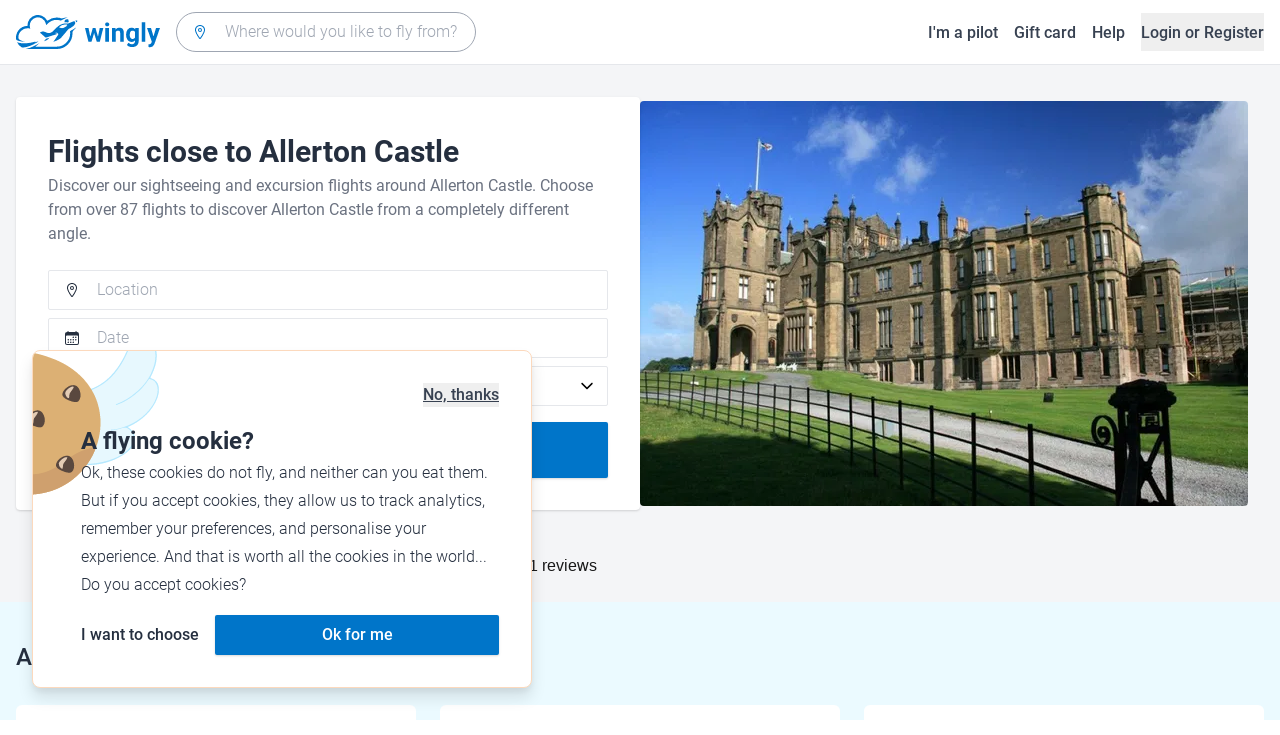

--- FILE ---
content_type: text/html; charset=utf-8
request_url: https://www.wingly.io/en/places/flights/allerton-castle
body_size: 141752
content:
<!doctype html>
<html data-n-head-ssr lang="en-GB" data-n-head="%7B%22lang%22:%7B%22ssr%22:%22en-GB%22%7D%7D">
  <head >
    <meta data-n-head="ssr" charset="utf-8"><meta data-n-head="ssr" name="viewport" content="width=device-width, initial-scale=1"><meta data-n-head="ssr" data-hid="og:title" property="og:title" content="Wingly, the flight sharing platform"><meta data-n-head="ssr" data-hid="og:description" property="og:description" content="Wingly is a flight sharing platform. Find pilots or passengers for your trip."><meta data-n-head="ssr" data-hid="og:url" name="og:url" content="https://www.wingly.io/en/places/flights/allerton-castle"><meta data-n-head="ssr" data-hid="twitter:card" name="twitter:card" content="Wingly is a flight sharing platform. Find pilots or passengers for your trip."><meta data-n-head="ssr" data-hid="i18n-og" property="og:locale" content="en_GB"><meta data-n-head="ssr" data-hid="i18n-og-alt-de-DE" property="og:locale:alternate" content="de_DE"><meta data-n-head="ssr" data-hid="i18n-og-alt-de-AT" property="og:locale:alternate" content="de_AT"><meta data-n-head="ssr" data-hid="i18n-og-alt-de-CH" property="og:locale:alternate" content="de_CH"><meta data-n-head="ssr" data-hid="i18n-og-alt-fr-FR" property="og:locale:alternate" content="fr_FR"><meta data-n-head="ssr" data-hid="i18n-og-alt-fr-CH" property="og:locale:alternate" content="fr_CH"><meta data-n-head="ssr" data-hid="description" name="description" content="Discover our sightseeing and excursion flights around Allerton Castle. Choose from over 87 flights to discover Allerton Castle from a completely different angle."><meta data-n-head="ssr" data-hid="og:image" property="og:image" content="https://wingly-v3.gumlet.io/image-albums/pruaNWTZO3ILXUy88rGUGr8dnf1Og6d2.jpg"><meta data-n-head="ssr" data-hid="og:image:width" property="og:image:width" content="1200"><meta data-n-head="ssr" data-hid="og:image:height" property="og:image:height" content="628"><meta data-n-head="ssr" data-hid="twitter:image" name="twitter:image" content="https://wingly-v3.gumlet.io/image-albums/pruaNWTZO3ILXUy88rGUGr8dnf1Og6d2.jpg"><meta data-n-head="ssr" data-hid="twitter:image:width" property="twitter:image:width" content="1200"><meta data-n-head="ssr" data-hid="twitter:image:height" property="twitter:image:height" content="628"><title>Fly over Allerton Castle • Wingly</title><link data-n-head="ssr" rel="icon" type="image/x-icon" href="/favicon.ico"><link data-n-head="ssr" rel="apple-touch-icon" sizes="180x180" href="/apple-touch-icon.png"><link data-n-head="ssr" rel="icon" type="image/png" sizes="32x32" href="/favicon-32x32.png"><link data-n-head="ssr" rel="icon" type="image/png" sizes="16x16" href="/favicon-16x16.png"><link data-n-head="ssr" rel="icon" type="image/png" sizes="192x192" href="/android-chrome-192x192.png"><link data-n-head="ssr" rel="icon" type="image/png" sizes="512x512" href="/android-chrome-512x512.png"><link data-n-head="ssr" data-hid="i18n-alt-de" rel="alternate" href="https://www.wingly.io/de/places/flights/allerton-castle" hreflang="de"><link data-n-head="ssr" data-hid="i18n-alt-de-DE" rel="alternate" href="https://www.wingly.io/de/places/flights/allerton-castle" hreflang="de-DE"><link data-n-head="ssr" data-hid="i18n-alt-de-AT" rel="alternate" href="https://www.wingly.io/de-at/places/flights/allerton-castle" hreflang="de-AT"><link data-n-head="ssr" data-hid="i18n-alt-de-CH" rel="alternate" href="https://www.wingly.io/de-ch/places/flights/allerton-castle" hreflang="de-CH"><link data-n-head="ssr" data-hid="i18n-alt-en" rel="alternate" href="https://www.wingly.io/en/places/flights/allerton-castle" hreflang="en"><link data-n-head="ssr" data-hid="i18n-alt-en-GB" rel="alternate" href="https://www.wingly.io/en/places/flights/allerton-castle" hreflang="en-GB"><link data-n-head="ssr" data-hid="i18n-alt-fr" rel="alternate" href="https://www.wingly.io/fr/places/flights/allerton-castle" hreflang="fr"><link data-n-head="ssr" data-hid="i18n-alt-fr-FR" rel="alternate" href="https://www.wingly.io/fr/places/flights/allerton-castle" hreflang="fr-FR"><link data-n-head="ssr" data-hid="i18n-alt-fr-CH" rel="alternate" href="https://www.wingly.io/fr-ch/places/flights/allerton-castle" hreflang="fr-CH"><link data-n-head="ssr" data-hid="i18n-xd" rel="alternate" href="https://www.wingly.io/en/places/flights/allerton-castle" hreflang="x-default"><link data-n-head="ssr" data-hid="i18n-can" rel="canonical" href="https://www.wingly.io/en/places/flights/allerton-castle"><script data-n-head="ssr" data-hid="gtm-script">if(!window._gtm_init){window._gtm_init=1;(function(w,n,d,m,e,p){w[d]=(w[d]==1||n[d]=='yes'||n[d]==1||n[m]==1||(w[e]&&w[e][p]&&w[e][p]()))?1:0})(window,navigator,'doNotTrack','msDoNotTrack','external','msTrackingProtectionEnabled');(function(w,d,s,l,x,y){w[x]={};w._gtm_inject=function(i){if(w.doNotTrack||w[x][i])return;w[x][i]=1;w[l]=w[l]||[];w[l].push({'gtm.start':new Date().getTime(),event:'gtm.js'});var f=d.getElementsByTagName(s)[0],j=d.createElement(s);j.async=true;j.src='https://www.googletagmanager.com/gtm.js?id='+i;f.parentNode.insertBefore(j,f);};w[y]('GTM-TF484T4')})(window,document,'script','dataLayer','_gtm_ids','_gtm_inject')}</script><script data-n-head="ssr" data-hid="trustpilot" src="https://widget.trustpilot.com/bootstrap/v5/tp.widget.bootstrap.min.js" defer async></script><link rel="preload" href="/_nuxt/ef1c570.js" as="script"><link rel="preload" href="/_nuxt/baf8865.js" as="script"><link rel="preload" href="/_nuxt/7b8a484.js" as="script"><link rel="preload" href="/_nuxt/f879e00.js" as="script"><link rel="preload" href="/_nuxt/20f01a1.js" as="script"><link rel="preload" href="/_nuxt/eb010c6.js" as="script"><style data-vue-ssr-id="486a237b:0 61192f92:0 52da737f:0 2ec07acc:0 709683a2:0">/*! tailwindcss v3.4.3 | MIT License | https://tailwindcss.com*/*,:after,:before{border:0 solid #e5e7eb;box-sizing:border-box}:after,:before{--tw-content:""}:host,html{line-height:1.5;-webkit-text-size-adjust:100%;font-family:Roboto,ui-sans-serif,system-ui,-apple-system,Segoe UI,Ubuntu,Cantarell,Noto Sans,sans-serif,"Apple Color Emoji","Segoe UI Emoji","Segoe UI Symbol","Noto Color Emoji";font-feature-settings:normal;font-variation-settings:normal;-moz-tab-size:4;-o-tab-size:4;tab-size:4;-webkit-tap-highlight-color:transparent}body{line-height:inherit;margin:0}hr{border-top-width:1px;color:inherit;height:0}abbr:where([title]){text-decoration:underline;-webkit-text-decoration:underline dotted;text-decoration:underline dotted}h1,h2,h3,h4,h5,h6{font-size:inherit;font-weight:inherit}a{color:inherit;text-decoration:inherit}b,strong{font-weight:bolder}code,kbd,pre,samp{font-family:ui-monospace,SFMono-Regular,Menlo,Monaco,Consolas,"Liberation Mono","Courier New",monospace;font-feature-settings:normal;font-size:1em;font-variation-settings:normal}small{font-size:80%}sub,sup{font-size:75%;line-height:0;position:relative;vertical-align:baseline}sub{bottom:-.25em}sup{top:-.5em}table{border-collapse:collapse;border-color:inherit;text-indent:0}button,input,optgroup,select,textarea{color:inherit;font-family:inherit;font-feature-settings:inherit;font-size:100%;font-variation-settings:inherit;font-weight:inherit;letter-spacing:inherit;line-height:inherit;margin:0;padding:0}button,select{text-transform:none}button,input:where([type=button]),input:where([type=reset]),input:where([type=submit]){-webkit-appearance:button;background-color:transparent;background-image:none}:-moz-focusring{outline:auto}:-moz-ui-invalid{box-shadow:none}progress{vertical-align:baseline}::-webkit-inner-spin-button,::-webkit-outer-spin-button{height:auto}[type=search]{-webkit-appearance:textfield;outline-offset:-2px}::-webkit-search-decoration{-webkit-appearance:none}::-webkit-file-upload-button{-webkit-appearance:button;font:inherit}summary{display:list-item}blockquote,dd,dl,figure,h1,h2,h3,h4,h5,h6,hr,p,pre{margin:0}fieldset{margin:0}fieldset,legend{padding:0}menu,ol,ul{list-style:none;margin:0;padding:0}dialog{padding:0}textarea{resize:vertical}input::-moz-placeholder,textarea::-moz-placeholder{color:#9fa6b2;opacity:1}input::placeholder,textarea::placeholder{color:#9fa6b2;opacity:1}[role=button],button{cursor:pointer}:disabled{cursor:default}audio,canvas,embed,iframe,img,object,svg,video{display:block;vertical-align:middle}img,video{height:auto;max-width:100%}[hidden]{display:none}*,:after,:before{--tw-border-spacing-x:0;--tw-border-spacing-y:0;--tw-translate-x:0;--tw-translate-y:0;--tw-rotate:0;--tw-skew-x:0;--tw-skew-y:0;--tw-scale-x:1;--tw-scale-y:1;--tw-pan-x: ;--tw-pan-y: ;--tw-pinch-zoom: ;--tw-scroll-snap-strictness:proximity;--tw-gradient-from-position: ;--tw-gradient-via-position: ;--tw-gradient-to-position: ;--tw-ordinal: ;--tw-slashed-zero: ;--tw-numeric-figure: ;--tw-numeric-spacing: ;--tw-numeric-fraction: ;--tw-ring-inset: ;--tw-ring-offset-width:0px;--tw-ring-offset-color:#fff;--tw-ring-color:rgba(63,177,248,.5);--tw-ring-offset-shadow:0 0 transparent;--tw-ring-shadow:0 0 transparent;--tw-shadow:0 0 transparent;--tw-shadow-colored:0 0 transparent;--tw-blur: ;--tw-brightness: ;--tw-contrast: ;--tw-grayscale: ;--tw-hue-rotate: ;--tw-invert: ;--tw-saturate: ;--tw-sepia: ;--tw-drop-shadow: ;--tw-backdrop-blur: ;--tw-backdrop-brightness: ;--tw-backdrop-contrast: ;--tw-backdrop-grayscale: ;--tw-backdrop-hue-rotate: ;--tw-backdrop-invert: ;--tw-backdrop-opacity: ;--tw-backdrop-saturate: ;--tw-backdrop-sepia: ;--tw-contain-size: ;--tw-contain-layout: ;--tw-contain-paint: ;--tw-contain-style: }::backdrop{--tw-border-spacing-x:0;--tw-border-spacing-y:0;--tw-translate-x:0;--tw-translate-y:0;--tw-rotate:0;--tw-skew-x:0;--tw-skew-y:0;--tw-scale-x:1;--tw-scale-y:1;--tw-pan-x: ;--tw-pan-y: ;--tw-pinch-zoom: ;--tw-scroll-snap-strictness:proximity;--tw-gradient-from-position: ;--tw-gradient-via-position: ;--tw-gradient-to-position: ;--tw-ordinal: ;--tw-slashed-zero: ;--tw-numeric-figure: ;--tw-numeric-spacing: ;--tw-numeric-fraction: ;--tw-ring-inset: ;--tw-ring-offset-width:0px;--tw-ring-offset-color:#fff;--tw-ring-color:rgba(63,177,248,.5);--tw-ring-offset-shadow:0 0 transparent;--tw-ring-shadow:0 0 transparent;--tw-shadow:0 0 transparent;--tw-shadow-colored:0 0 transparent;--tw-blur: ;--tw-brightness: ;--tw-contrast: ;--tw-grayscale: ;--tw-hue-rotate: ;--tw-invert: ;--tw-saturate: ;--tw-sepia: ;--tw-drop-shadow: ;--tw-backdrop-blur: ;--tw-backdrop-brightness: ;--tw-backdrop-contrast: ;--tw-backdrop-grayscale: ;--tw-backdrop-hue-rotate: ;--tw-backdrop-invert: ;--tw-backdrop-opacity: ;--tw-backdrop-saturate: ;--tw-backdrop-sepia: ;--tw-contain-size: ;--tw-contain-layout: ;--tw-contain-paint: ;--tw-contain-style: }.container{margin-left:auto;margin-right:auto;padding-left:1rem;padding-right:1rem;width:100%}@media (min-width:640px){.container{max-width:640px}}@media (min-width:768px){.container{max-width:768px}}@media (min-width:1024px){.container{max-width:1024px}}@media (min-width:1280px){.container{max-width:1280px}}@media (min-width:1536px){.container{max-width:1536px}}.prose{color:#252f3f}.prose :where(h1,h2,h3,h4,h5,h6):not(:where([class~=not-prose] *)){font-weight:500;line-height:1.5}.prose :where(h1):not(:where([class~=not-prose] *)){font-size:2.25rem}.prose :where(h2):not(:where([class~=not-prose] *)){font-size:1.875rem}.prose :where(h3):not(:where([class~=not-prose] *)){font-size:1.5rem}.prose :where(h4):not(:where([class~=not-prose] *)){font-size:1rem}.prose :where(h5):not(:where([class~=not-prose] *)){font-size:.875rem}.prose :where(h6):not(:where([class~=not-prose] *)){color:#6b7280;font-size:.875rem}.prose :where(hr):not(:where([class~=not-prose] *)){border-color:#e5e7eb}.prose :where(p):not(:where([class~=not-prose] *)){font-size:1.125rem;font-weight:300;line-height:1.8}.prose :where(strong):not(:where([class~=not-prose] *)){font-weight:500}.prose :where(blockquote):not(:where([class~=not-prose] *)){border-left-color:#0075c9}.prose :where(blockquote p):not(:where([class~=not-prose] *)){font-size:1.25rem;font-style:normal;font-weight:500;line-height:1.5}.prose :where(ul>li:before):not(:where([class~=not-prose] *)){background-color:#252f3f;height:.25rem;width:.25rem}.prose :where(ol>li:before):not(:where([class~=not-prose] *)){color:#252f3f;font-weight:300}.prose :where(li):not(:where([class~=not-prose] *)){font-size:1.125rem;font-weight:300;line-height:1.8}.prose :where(li):not(:where([class~=not-prose] *)) ul>li:before{background-color:#fff;border:1px solid #252f3f}.prose :where(a):not(:where([class~=not-prose] *)){color:#0075c9;font-weight:500}.prose :where(a):not(:where([class~=not-prose] *)):hover{color:#0075c9}.prose :where(a):not(:where([class~=not-prose] *)):visited{color:#5850ec}.prose :where(table):not(:where([class~=not-prose] *)){border-collapse:separate;border-spacing:0}.prose :where(thead tr th:first-child):not(:where([class~=not-prose] *)){border-left:1px solid #e5e7eb;border-top-left-radius:.25rem}.prose :where(thead tr th:last-child):not(:where([class~=not-prose] *)){border-top-right-radius:.25rem}.prose :where(thead th:last-child):not(:where([class~=not-prose] *)){padding-right:1rem}.prose :where(thead th:first-child):not(:where([class~=not-prose] *)){padding-left:1rem}.prose :where(tbody tr:last-child td:first-child):not(:where([class~=not-prose] *)){border-bottom-left-radius:.25rem}.prose :where(tbody tr:last-child td:last-child):not(:where([class~=not-prose] *)){border-bottom-right-radius:.25rem}.prose :where(tbody td:first-child):not(:where([class~=not-prose] *)){border-left:1px solid #e5e7eb;padding-left:1rem}.prose :where(tbody td:last-child):not(:where([class~=not-prose] *)){padding-right:1rem}.prose :where(tr th):not(:where([class~=not-prose] *)){border-top:1px solid #e5e7eb}.prose :where(th,td):not(:where([class~=not-prose] *)){border-bottom:1px solid #e5e7eb;border-right:1px solid #e5e7eb}.prose :where(thead th):not(:where([class~=not-prose] *)){color:#6b7280;font-size:1.25rem;font-weight:500;padding:.5rem 1rem}.prose :where(tbody td):not(:where([class~=not-prose] *)){font-size:1.125rem;font-weight:300;padding:.5rem 1rem}.prose :where(tbody tr:hover):not(:where([class~=not-prose] *)){background-color:#f9fafb}.aspect-h-1{--tw-aspect-h:1}.aspect-h-2{--tw-aspect-h:2}.aspect-h-3{--tw-aspect-h:3}.aspect-h-4{--tw-aspect-h:4}.aspect-h-9{--tw-aspect-h:9}.aspect-w-1{padding-bottom:calc(var(--tw-aspect-h)/var(--tw-aspect-w)*100%);position:relative;--tw-aspect-w:1}.aspect-w-1>*{bottom:0;height:100%;left:0;position:absolute;right:0;top:0;width:100%}.aspect-w-16{padding-bottom:calc(var(--tw-aspect-h)/var(--tw-aspect-w)*100%);position:relative;--tw-aspect-w:16}.aspect-w-16>*{bottom:0;height:100%;left:0;position:absolute;right:0;top:0;width:100%}.aspect-w-2{padding-bottom:calc(var(--tw-aspect-h)/var(--tw-aspect-w)*100%);position:relative;--tw-aspect-w:2}.aspect-w-2>*{bottom:0;height:100%;left:0;position:absolute;right:0;top:0;width:100%}.aspect-w-3{padding-bottom:calc(var(--tw-aspect-h)/var(--tw-aspect-w)*100%);position:relative;--tw-aspect-w:3}.aspect-w-3>*{bottom:0;height:100%;left:0;position:absolute;right:0;top:0;width:100%}.form-input,.form-multiselect,.form-select,.form-textarea{-webkit-appearance:none;-moz-appearance:none;appearance:none;background-color:#fff;border-color:#6b7280;border-radius:0;border-width:1px;font-size:1rem;line-height:1.5rem;padding:.5rem .75rem;--tw-shadow:0 0 transparent}.form-input:focus,.form-multiselect:focus,.form-select:focus,.form-textarea:focus{outline:2px solid transparent;outline-offset:2px;--tw-ring-inset:var(--tw-empty,/*!*/ /*!*/);--tw-ring-offset-width:0px;--tw-ring-offset-color:#fff;--tw-ring-color:#0075c9;--tw-ring-offset-shadow:var(--tw-ring-inset) 0 0 0 var(--tw-ring-offset-width) var(--tw-ring-offset-color);--tw-ring-shadow:var(--tw-ring-inset) 0 0 0 calc(1px + var(--tw-ring-offset-width)) var(--tw-ring-color);border-color:#0075c9;box-shadow:/*!*/ /*!*/ 0 0 0 0 #fff,/*!*/ /*!*/ 0 0 0 1px #0075c9,var(--tw-shadow);box-shadow:var(--tw-ring-offset-shadow),var(--tw-ring-shadow),var(--tw-shadow)}.form-input::-moz-placeholder,.form-textarea::-moz-placeholder{color:#6b7280;opacity:1}.form-input::placeholder,.form-textarea::placeholder{color:#6b7280;opacity:1}.form-input::-webkit-datetime-edit-fields-wrapper{padding:0}.form-input::-webkit-date-and-time-value{min-height:1.5em}.form-input::-webkit-datetime-edit,.form-input::-webkit-datetime-edit-day-field,.form-input::-webkit-datetime-edit-hour-field,.form-input::-webkit-datetime-edit-meridiem-field,.form-input::-webkit-datetime-edit-millisecond-field,.form-input::-webkit-datetime-edit-minute-field,.form-input::-webkit-datetime-edit-month-field,.form-input::-webkit-datetime-edit-second-field,.form-input::-webkit-datetime-edit-year-field{padding-bottom:0;padding-top:0}.form-select{background-image:url("data:image/svg+xml;charset=utf-8,%3Csvg xmlns='http://www.w3.org/2000/svg' fill='none' viewBox='0 0 20 20'%3E%3Cpath stroke='%236b7280' stroke-linecap='round' stroke-linejoin='round' stroke-width='1.5' d='m6 8 4 4 4-4'/%3E%3C/svg%3E");background-position:right .5rem center;background-repeat:no-repeat;background-size:1.5em 1.5em;padding-right:2.5rem}.form-checkbox,.form-radio,.form-select{-webkit-print-color-adjust:exact;print-color-adjust:exact}.form-checkbox,.form-radio{-webkit-appearance:none;-moz-appearance:none;appearance:none;background-color:#fff;background-origin:border-box;border-color:#6b7280;border-width:1px;color:#0075c9;display:inline-block;flex-shrink:0;height:1rem;padding:0;-webkit-user-select:none;-moz-user-select:none;user-select:none;vertical-align:middle;width:1rem;--tw-shadow:0 0 transparent}.form-checkbox{border-radius:0}.form-radio{border-radius:100%}.form-checkbox:focus,.form-radio:focus{outline:2px solid transparent;outline-offset:2px;--tw-ring-inset:var(--tw-empty,/*!*/ /*!*/);--tw-ring-offset-width:2px;--tw-ring-offset-color:#fff;--tw-ring-color:#0075c9;--tw-ring-offset-shadow:var(--tw-ring-inset) 0 0 0 var(--tw-ring-offset-width) var(--tw-ring-offset-color);--tw-ring-shadow:var(--tw-ring-inset) 0 0 0 calc(2px + var(--tw-ring-offset-width)) var(--tw-ring-color);box-shadow:/*!*/ /*!*/ 0 0 0 0 #fff,/*!*/ /*!*/ 0 0 0 4px #0075c9,var(--tw-shadow);box-shadow:var(--tw-ring-offset-shadow),var(--tw-ring-shadow),var(--tw-shadow)}.form-checkbox:checked,.form-radio:checked{background-color:currentColor;background-position:50%;background-repeat:no-repeat;background-size:100% 100%;border-color:transparent}.form-checkbox:checked{background-image:url("data:image/svg+xml;charset=utf-8,%3Csvg xmlns='http://www.w3.org/2000/svg' fill='%23fff' viewBox='0 0 16 16'%3E%3Cpath d='M12.207 4.793a1 1 0 0 1 0 1.414l-5 5a1 1 0 0 1-1.414 0l-2-2a1 1 0 0 1 1.414-1.414L6.5 9.086l4.293-4.293a1 1 0 0 1 1.414 0'/%3E%3C/svg%3E")}.form-radio:checked{background-image:url("data:image/svg+xml;charset=utf-8,%3Csvg xmlns='http://www.w3.org/2000/svg' fill='%23fff' viewBox='0 0 16 16'%3E%3Ccircle cx='8' cy='8' r='3'/%3E%3C/svg%3E")}.form-checkbox:checked:focus,.form-checkbox:checked:hover,.form-radio:checked:focus,.form-radio:checked:hover{background-color:currentColor;border-color:transparent}.form-checkbox:indeterminate{background-color:currentColor;background-image:url("data:image/svg+xml;charset=utf-8,%3Csvg xmlns='http://www.w3.org/2000/svg' fill='none' viewBox='0 0 16 16'%3E%3Cpath stroke='%23fff' stroke-linecap='round' stroke-linejoin='round' stroke-width='2' d='M4 8h8'/%3E%3C/svg%3E");background-position:50%;background-repeat:no-repeat;background-size:100% 100%;border-color:transparent}.form-checkbox:indeterminate:focus,.form-checkbox:indeterminate:hover{background-color:currentColor;border-color:transparent}.badge{align-items:center;border-radius:.125rem;display:inline-flex;font-weight:500;justify-items:center;line-height:1}.badge-small{font-size:.75rem;padding:.25rem .5rem}.badge-default{font-size:1rem;padding:.25rem .5rem}.badge-large{font-size:1.125rem;padding:.5rem}.btn{border-radius:.125rem;font-weight:500}.btn:active,.btn:focus{outline:none}.btn:disabled{cursor:not-allowed;opacity:.5}.btn.btn-ghost{background-color:transparent;border-radius:9999px}.btn.btn-ghost:disabled{background-color:transparent!important;box-shadow:none!important}.btn-small{font-size:1rem;line-height:1;padding:.5rem 1rem}.btn-small.icon-only{padding:.25rem}.btn-small svg{height:1rem;width:1rem}.btn-default{font-size:1rem;padding:.5rem 1rem}.btn-default svg{height:1rem;width:1rem}.btn-default.icon-only{padding:.5rem}.btn-default.icon-only svg{height:1.5rem;width:1.5rem}.btn-large{font-size:1.25rem;line-height:1;padding:1rem 1.5rem}.btn-large svg{height:1.5rem;width:1.5rem}.btn-large.icon-only{padding:.5rem}.btn-large.icon-only svg{height:2rem;width:2rem}.btn-primary{background-color:#0075c9;box-shadow:0 1px 3px rgba(0,0,0,.1),0 1px 2px rgba(0,0,0,.06);color:#fff}.btn-primary:hover{background-color:#0768b8}.btn-primary:active,.btn-primary:focus{box-shadow:0 0 0 3px #fff,0 0 0 4px #0075c9}.btn-primary:active{background-color:#0768b8}.btn-primary.btn-ghost{box-shadow:none;color:#0075c9}.btn-primary.btn-ghost:hover{background-color:#e1f7fe}.btn-primary.btn-ghost:focus{box-shadow:0 0 0 1px #0075c9}.btn-primary.btn-ghost:active{background-color:#e1f7fe;box-shadow:0 0 0 3px #fff,0 0 0 4px #0075c9}.btn-secondary{background-color:#e1f7fe;color:#0e4f8c}.btn-secondary:hover{background-color:#d7f4fd}.btn-secondary:active,.btn-secondary:focus{box-shadow:0 0 0 3px #fff,0 0 0 4px #0e4f8c}.btn-secondary:active{background-color:#d7f4fd}.btn-secondary.btn-ghost{color:#0e4f8c}.btn-secondary.btn-ghost:hover{background-color:#e1f7fe}.btn-secondary.btn-ghost:focus{box-shadow:0 0 0 1px #0e4f8c}.btn-secondary.btn-ghost:active{background-color:#e1f7fe;box-shadow:0 0 0 3px #fff,0 0 0 4px #0e4f8c}.btn-danger{background-color:#fde8e8;color:#9b1c1c}.btn-danger:hover{background-color:#fbd5d5}.btn-danger:active,.btn-danger:focus{box-shadow:0 0 0 3px #fff,0 0 0 4px #9b1c1c}.btn-danger:active{background-color:#fbd5d5}.btn-danger.btn-ghost{color:#9b1c1c}.btn-danger.btn-ghost:hover{background-color:#fde8e8}.btn-danger.btn-ghost:focus{box-shadow:0 0 0 1px #9b1c1c}.btn-danger.btn-ghost:active{background-color:#fde8e8;box-shadow:0 0 0 3px #fff,0 0 0 4px #9b1c1c}.btn-success{background-color:#def7ec;color:#03543f}.btn-success:hover{background-color:#bcf0da}.btn-success:active,.btn-success:focus{box-shadow:0 0 0 3px #fff,0 0 0 4px #03543f}.btn-success:active{background-color:#bcf0da}.btn-success.btn-ghost{color:#03543f}.btn-success.btn-ghost:hover{background-color:#def7ec}.btn-success.btn-ghost:focus{box-shadow:0 0 0 1px #03543f}.btn-success.btn-ghost:active{background-color:#def7ec;box-shadow:0 0 0 3px #fff,0 0 0 4px #03543f}.btn-gray{background-color:#f4f5f7;color:#252f3f}.btn-gray:hover{background-color:#e5e7eb}.btn-gray:active,.btn-gray:focus{box-shadow:0 0 0 3px #fff,0 0 0 4px #252f3f}.btn-gray:active{background-color:#e5e7eb}.btn-gray.btn-ghost:hover{background-color:#f4f5f7}.btn-gray.btn-ghost:focus{box-shadow:0 0 0 1px #252f3f}.btn-gray.btn-ghost:active{background-color:#f4f5f7;box-shadow:0 0 0 3px #fff,0 0 0 4px #252f3f}.btn-white{background-color:#fff;color:#252f3f}.btn-white:hover{background-color:#f4f5f7}.btn-white:active,.btn-white:focus{box-shadow:0 0 0 3px #252f3f,0 0 0 4px #fff}.btn-white:active{background-color:#f4f5f7}.btn-white.btn-ghost{color:#fff}.btn-white.btn-ghost:hover{background-color:#252f3f}.btn-white.btn-ghost:focus{box-shadow:0 0 0 1px #fff}.btn-white.btn-ghost:active{box-shadow:0 0 0 3px #fff,0 0 0 4px #252f3f}.has-error .form-input,.has-error .form-select{border-color:#e02424}.text-shadow-light{text-shadow:0 2px 4px rgba(0,0,0,.1)}.GMap__Wrapper{height:100%!important}@media(max-width:767px){.mapboxgl-ctrl-group{display:none!important}}.noUi-target{background:#d2d6dc!important;border:0!important;border-radius:.25rem!important;box-shadow:none!important}.noUi-horizontal{height:8px!important}.noUi-handle{border:1px solid #f4f5f7!important;border-radius:9999px!important;box-shadow:0 1px 2px 0 rgba(0,0,0,.06),0 1px 3px 0 rgba(0,0,0,.1)!important;cursor:pointer!important;height:2.5rem!important;outline:none;right:-20px!important;top:-16px!important;width:2.5rem!important}.noUi-connects{border-radius:.25rem!important}.noUi-connect{background:#0075c9!important}.noUi-handle:after,.noUi-handle:before{display:none!important}.noUi-touch-area{background:no-repeat 50%/20px 20px url("[data-uri]");transform:rotate(90deg)}.noUi-tooltip{background:#252f3f!important;border:0!important;border-radius:.125rem!important;color:#fff!important;font-size:14px;font-weight:500;line-height:100%;padding:.5rem!important}.ap-input-icon.ap-icon-clear{align-items:center;background:transparent;border:0;bottom:.75rem;display:flex;height:1rem;justify-content:center;outline:none;padding:.5rem;position:absolute;right:1rem;top:.75rem;width:1rem}.ap-icon-clear svg{height:.5rem;position:absolute;right:auto;top:auto;transform:none;width:.5rem;fill:#4b5563}.ap-input-icon:hover svg,.ap-input:focus~.ap-input-icon svg,.ap-input:hover~.ap-input-icon svg{fill:#4b5563}.ap-input-icon.ap-icon-clear:focus svg,.ap-input-icon.ap-icon-clear:hover svg{fill:#252f3f}.ap-input-icon.ap-icon-pin{display:none}.ap-dropdown-menu{border-radius:.25rem;box-shadow:0 4px 6px rgba(0,0,0,.1),0 2px 4px rgba(0,0,0,.06);margin-top:.5rem}.ap-suggestions{padding-top:.5rem}.ap-suggestion-icon svg{display:none}.ap-suggestion-icon{background:no-repeat 50%/16px 16px url("[data-uri]");display:inline-block;height:1rem;margin-right:1rem;width:1rem}.ap-suggestion{font-size:1rem;height:2.5rem;line-height:1.5rem;overflow:hidden;padding:.5rem 1.5rem;text-overflow:ellipsis;white-space:nowrap}.ap-suggestion em,.ap-suggestion span{white-space:inherit!important}.ap-name em{font-weight:500}.ap-name{color:#252f3f;font-weight:300}.ap-address{color:#6b7280;font-size:inherit;margin-left:.25rem}.ap-address,.ap-address em{font-weight:300}.ap-footer{align-items:center;display:flex;justify-content:flex-end;padding:.5rem 1.5rem 1rem}.ap-footer-algolia{margin-right:.25rem}.ap-footer-osm{display:flex}.flatpickr-calendar{background:#fff;border-radius:.5rem;box-shadow:0 4px 6px 0 rgba(0,0,0,.051),0 10px 15px 0 rgba(0,0,0,.102);display:none;font-size:1rem;opacity:0;padding:1rem;position:absolute;text-align:center;touch-action:manipulation;visibility:hidden;width:320px}.flatpickr-calendar.inline,.flatpickr-calendar.inline .flatpickr-days,.flatpickr-calendar.multiMonth.inline,.flatpickr-calendar.multiMonth.inline .flatpickr-days,.flatpickr-rContainer,.flatpickr-rContainer .flatpickr-days{width:100%!important}.flatpickr-calendar.inline{border-radius:0;box-shadow:none;display:block;opacity:1;padding:0;position:relative;top:2px;visibility:visible}.flatpickr-calendar.static{left:0;position:absolute;top:100%}.flatpickr-calendar.open{border:1px solid #e5e7eb;display:inline-block;margin-top:.25rem;opacity:1;visibility:visible;z-index:99999}.flatpickr-calendar.animate.open{animation:fpFadeInDown .3s cubic-bezier(.23,1,.32,1)}.dayContainer+.dayContainer,.flatpickr-month+.flatpickr-month,.flatpickr-weekdaycontainer+.flatpickr-weekdaycontainer{margin-left:8px;padding-left:8px}.flatpickr-day{align-items:center;border-radius:9999px;color:#4b5563;display:inline-flex;font-size:1rem;font-weight:500;justify-content:center;line-height:1.5;margin:1px;position:relative;text-align:center;width:calc(14.28571% - 2.01px)}.flatpickr-day:hover{background-color:#0075c9}.flatpickr-day:before{content:"";float:left;padding-bottom:100%}.flatpickr-day:after{clear:both;content:"";display:table}.flatpickr-calendar:focus{outline:0}.flatpickr-wrapper{position:relative}.flatpickr-months{align-items:center;display:flex;margin-bottom:1rem}.flatpickr-months .flatpickr-month{flex:1;overflow:hidden}.flatpickr-months .flatpickr-next-month,.flatpickr-months .flatpickr-prev-month{color:#252f3f;cursor:pointer;padding:1.25rem}.flatpickr-months .flatpickr-next-month.flatpickr-disabled,.flatpickr-months .flatpickr-prev-month.flatpickr-disabled{visibility:hidden}.flatpickr-months .flatpickr-next-month i,.flatpickr-months .flatpickr-prev-month i{position:relative}.flatpickr-months .flatpickr-next-month:hover,.flatpickr-months .flatpickr-prev-month:hover{background-color:#f4f5f7;border-radius:9999px}.flatpickr-months .flatpickr-prev-month{background:no-repeat 50%/24px 24px url("[data-uri]")}.flatpickr-months .flatpickr-next-month{background:no-repeat 50%/24px 24px url("[data-uri]")}.flatpickr-months .flatpickr-next-month svg,.flatpickr-months .flatpickr-prev-month svg{display:none}.numInputWrapper{height:auto;position:relative}.numInputWrapper input,.numInputWrapper span{display:inline-block}.numInputWrapper input{width:100%}.numInputWrapper span{border:1px solid rgba(64,72,72,.15);box-sizing:border-box;cursor:pointer;height:50%;line-height:50%;opacity:0;padding:0 4px 0 2px;position:absolute;right:0;width:14px}.numInputWrapper span:hover{background:rgba(0,0,0,.1)}.numInputWrapper span:active{background:rgba(0,0,0,.2)}.numInputWrapper span:after{content:"";display:block;position:absolute}.numInputWrapper span.arrowDown,.numInputWrapper span.arrowUp{display:none}.numInputWrapper span svg{height:auto;width:inherit}.numInputWrapper:hover span{opacity:1}.flatpickr-current-month{display:inline-block;text-align:center;transform:translateZ(0)}.cur-month,.flatpickr-current-month .numInputWrapper{font-size:1.125rem;font-weight:500;line-height:1.5}.flatpickr-current-month .numInputWrapper{display:inline-block;margin-left:.25rem;width:3rem}.flatpickr-current-month .flatpickr-monthDropdown-months{-webkit-appearance:none;-moz-appearance:none;appearance:none;background:transparent;border:none;border-radius:0;box-sizing:border-box;font-size:1.125rem;font-weight:500;line-height:1.5;outline:none}.flatpickr-current-month .flatpickr-monthDropdown-months:active,.flatpickr-current-month .flatpickr-monthDropdown-months:focus{outline:none}.flatpickr-current-month .flatpickr-monthDropdown-months .flatpickr-monthDropdown-month{background-color:transparent;outline:none;padding:0}.flatpickr-current-month input.cur-year{-webkit-appearance:none;appearance:none;-moz-appearance:textfield;font-weight:500}.numInputWrapper input::-ms-clear{display:none}.numInputWrapper input::-webkit-inner-spin-button,.numInputWrapper input::-webkit-outer-spin-button{-webkit-appearance:none;-moz-appearance:textfield;margin:0}.flatpickr-current-month input.cur-year:focus{outline:0}.flatpickr-current-month input.cur-year[disabled],.flatpickr-current-month input.cur-year[disabled]:hover{background:transparent;color:rgba(60,63,64,.5);font-size:100%;pointer-events:none}.flatpickr-weekdays{align-items:center;display:flex;margin-bottom:1rem;overflow:hidden;text-align:center;width:100%}.flatpickr-weekdays .flatpickr-weekdaycontainer{display:flex;flex:1}span.flatpickr-weekday{color:#6b7280;display:block;flex:1;font-size:.875rem;font-weight:500;line-height:1.5;margin:0 2px;text-align:center}.dayContainer,.flatpickr-weeks{padding:1px 0 0}.flatpickr-days{align-items:flex-start;display:flex;overflow:hidden;position:relative}.flatpickr-days:focus{outline:0}.dayContainer{box-sizing:border-box;display:flex;flex-wrap:wrap;opacity:1;outline:0;padding:0;text-align:left;transform:translateZ(0);width:100%}.flatpickr-day.inRange,.flatpickr-day.nextMonthDay.inRange,.flatpickr-day.nextMonthDay.today.inRange,.flatpickr-day.nextMonthDay:focus,.flatpickr-day.nextMonthDay:hover,.flatpickr-day.prevMonthDay.inRange,.flatpickr-day.prevMonthDay.today.inRange,.flatpickr-day.prevMonthDay:focus,.flatpickr-day.prevMonthDay:hover,.flatpickr-day.today.inRange,.flatpickr-day:focus,.flatpickr-day:hover{background-color:#e1f7fe;cursor:pointer;outline:0}.flatpickr-day.today:focus,.flatpickr-day.today:hover{background-color:#e1f7fe}.flatpickr-day.endRange,.flatpickr-day.endRange.inRange,.flatpickr-day.endRange.nextMonthDay,.flatpickr-day.endRange.prevMonthDay,.flatpickr-day.endRange:focus,.flatpickr-day.endRange:hover,.flatpickr-day.selected,.flatpickr-day.selected.inRange,.flatpickr-day.selected.nextMonthDay,.flatpickr-day.selected.prevMonthDay,.flatpickr-day.selected:focus,.flatpickr-day.selected:hover,.flatpickr-day.startRange,.flatpickr-day.startRange.inRange,.flatpickr-day.startRange.nextMonthDay,.flatpickr-day.startRange.prevMonthDay,.flatpickr-day.startRange:focus,.flatpickr-day.startRange:hover{border-color:#0075c9;border-width:1px}.flatpickr-day.endRange.startRange,.flatpickr-day.selected.startRange,.flatpickr-day.startRange.startRange{border-radius:9999px 0 0 9999px}.flatpickr-day.endRange.endRange,.flatpickr-day.selected.endRange,.flatpickr-day.startRange.endRange{border-radius:0 9999px 9999px 0}.flatpickr-day.endRange.startRange+.endRange:not(:nth-child(7n+1)),.flatpickr-day.selected.startRange+.endRange:not(:nth-child(7n+1)),.flatpickr-day.startRange.startRange+.endRange:not(:nth-child(7n+1)){box-shadow:-4px 0 0 #0075c9}.flatpickr-day.endRange.startRange.endRange,.flatpickr-day.selected.startRange.endRange,.flatpickr-day.startRange.startRange.endRange{border-radius:9999px}.flatpickr-day.inRange{border-radius:0;box-shadow:-2px 0 0 #e1f7fe,2px 0 0 #e1f7fe}.flatpickr-day.hidden,.flatpickr-day.nextMonthDay,.flatpickr-day.notAllowed,.flatpickr-day.notAllowed.nextMonthDay,.flatpickr-day.notAllowed.prevMonthDay,.flatpickr-day.prevMonthDay{visibility:hidden}.flatpickr-day.hidden{display:block}.flatpickr-day.flatpickr-disabled{color:#9fa6b2;cursor:not-allowed;-webkit-text-decoration:line-through;text-decoration:line-through}.flatpickr-day.flatpickr-disabled:hover{background-color:transparent}.flatpickr-innerContainer{box-sizing:border-box;display:flex;overflow:hidden}.flatpickr-rContainer{box-sizing:border-box;display:inline-block;padding:0}.flatpickr-time{box-sizing:border-box;display:flex;outline:0;text-align:center}.flatpickr-time:after{clear:both;content:"";display:table}.flatpickr-time .numInputWrapper{flex:1;float:left;height:40px;width:40%}.flatpickr-time.hasSeconds .numInputWrapper{width:26%}.flatpickr-time.time24hr .numInputWrapper{width:49%}.flatpickr-time input{-webkit-appearance:textfield;-moz-appearance:textfield;appearance:textfield;background:transparent;border:0;border-radius:0;box-shadow:none;box-sizing:border-box;color:#404848;font-size:14px;height:inherit;line-height:inherit;margin:0;padding:0;position:relative;text-align:center}.flatpickr-time input.flatpickr-hour{font-weight:700}.flatpickr-time input.flatpickr-minute,.flatpickr-time input.flatpickr-second{font-weight:400}.flatpickr-time input:focus{border:0;outline:0}.flatpickr-time .flatpickr-am-pm,.flatpickr-time .flatpickr-time-separator{align-self:center;color:#404848;float:left;font-weight:700;height:inherit;line-height:inherit;-webkit-user-select:none;-moz-user-select:none;user-select:none;width:2%}.flatpickr-time .flatpickr-am-pm{cursor:pointer;font-weight:400;outline:0;text-align:center;width:18%}.flatpickr-input[readonly]{cursor:pointer}@keyframes fpFadeInDown{0%{opacity:0;transform:translate3d(0,-20px,0)}to{opacity:1;transform:translateZ(0)}}@media screen and (min-width:0\0)and (min-resolution:72dpi){span.flatpickr-day{display:block;flex:1 0 auto}}.tippy-box{background-color:#252f3f!important;border-radius:.125rem!important;line-height:1!important}.tippy-content{padding:.5rem!important}.v-select{font-family:inherit;position:relative}.v-select,.v-select *{box-sizing:border-box}@keyframes vSelectSpinner{0%{transform:rotate(0deg)}to{transform:rotate(1turn)}}.vs__fade-enter-active,.vs__fade-leave-active{pointer-events:none;transition:opacity .15s cubic-bezier(1,.5,.8,1)}.vs__fade-enter,.vs__fade-leave-to{opacity:0}.vs--disabled .vs__clear,.vs--disabled .vs__dropdown-toggle,.vs--disabled .vs__open-indicator,.vs--disabled .vs__search,.vs--disabled .vs__selected{background-color:#f8f8f8;cursor:not-allowed}.v-select[dir=rtl] .vs__actions{padding:0 3px 0 6px}.v-select[dir=rtl] .vs__clear{margin-left:6px;margin-right:0}.v-select[dir=rtl] .vs__deselect{margin-left:0;margin-right:2px}.v-select[dir=rtl] .vs__dropdown-menu{text-align:right}.vs__dropdown-toggle{-webkit-appearance:none;-moz-appearance:none;appearance:none;background:none;border:1px solid rgba(60,60,60,.26);border-radius:4px;display:flex;padding:0 0 4px;white-space:normal}.vs__selected-options{display:flex;flex-basis:100%;flex-grow:1;flex-wrap:wrap;padding:0 2px;position:relative}.vs__actions{align-items:center;display:flex;padding:4px 6px 0 3px}.vs--searchable .vs__dropdown-toggle{cursor:text}.vs--unsearchable .vs__dropdown-toggle{cursor:pointer}.vs--open .vs__dropdown-toggle{border-bottom-color:transparent;border-bottom-left-radius:0;border-bottom-right-radius:0}.vs__open-indicator{fill:rgba(60,60,60,.5);transform:scale(1);transition:transform .15s cubic-bezier(1,-.115,.975,.855);transition-timing-function:cubic-bezier(1,-.115,.975,.855)}.vs--open .vs__open-indicator{transform:rotate(180deg) scale(1)}.vs--loading .vs__open-indicator{opacity:0}.vs__clear{fill:rgba(60,60,60,.5);background-color:transparent;border:0;cursor:pointer;margin-right:8px;padding:0}.vs__dropdown-menu{background:#fff;border:1px solid rgba(60,60,60,.26);border-radius:0 0 4px 4px;border-top-style:none;box-shadow:0 3px 6px 0 rgba(0,0,0,.15);box-sizing:border-box;display:block;left:0;list-style:none;margin:0;max-height:350px;min-width:160px;overflow-y:auto;padding:5px 0;position:absolute;text-align:left;top:calc(100% - 1px);width:100%;z-index:1000}.vs__no-options{text-align:center}.vs__dropdown-option{clear:both;color:#333;cursor:pointer;display:block;line-height:1.42857143;padding:3px 20px;white-space:nowrap}.vs__dropdown-option--highlight{background:#5897fb;color:#fff}.vs__dropdown-option--deselect{background:#fb5858;color:#fff}.vs__dropdown-option--disabled{background:inherit;color:rgba(60,60,60,.5);cursor:inherit}.vs__selected{align-items:center;background-color:#f0f0f0;border:1px solid rgba(60,60,60,.26);border-radius:4px;color:#333;display:flex;line-height:1.4;margin:4px 2px 0;padding:0 .25em;z-index:0}.vs__deselect{-webkit-appearance:none;-moz-appearance:none;appearance:none;background:none;border:0;cursor:pointer;display:inline-flex;margin-left:4px;padding:0;fill:rgba(60,60,60,.5);text-shadow:0 1px 0 #fff}.vs--single .vs__selected{background-color:transparent;border-color:transparent}.vs--single.vs--loading .vs__selected,.vs--single.vs--open .vs__selected{opacity:.4;position:absolute}.vs--single.vs--searching .vs__selected{display:none}.vs__search::-webkit-search-cancel-button{display:none}.vs__search::-ms-clear,.vs__search::-webkit-search-decoration,.vs__search::-webkit-search-results-button,.vs__search::-webkit-search-results-decoration{display:none}.vs__search,.vs__search:focus{-webkit-appearance:none;-moz-appearance:none;appearance:none;background:none;border:1px solid transparent;border-left:none;box-shadow:none;flex-grow:1;font-size:1em;line-height:1.4;margin:4px 0 0;max-width:100%;outline:none;padding:0 7px;width:0;z-index:1}.vs__search::-moz-placeholder{color:inherit}.vs__search::placeholder{color:inherit}.vs--unsearchable .vs__search{opacity:1}.vs--unsearchable:not(.vs--disabled) .vs__search{cursor:pointer}.vs--single.vs--searching:not(.vs--open):not(.vs--loading) .vs__search{opacity:.2}.vs__spinner{align-self:center;animation:vSelectSpinner 1.1s linear infinite;border:.9em solid hsla(0,0%,39%,.1);border-left-color:rgba(60,60,60,.45);font-size:5px;opacity:0;overflow:hidden;text-indent:-9999em;transform:translateZ(0);transition:opacity .1s}.vs__spinner,.vs__spinner:after{border-radius:50%;height:5em;width:5em}.vs--loading .vs__spinner{opacity:1}.toasted{width:100%!important}.toasted .primary,.toasted.toasted-primary{border-left-width:4px!important;border-radius:.375rem!important;font-size:1rem!important;font-weight:300!important;line-height:1.5!important;margin-top:1.5rem!important;min-height:72px!important;padding:1rem 1rem 1rem 1.5rem!important;--tw-shadow:0 10px 10px rgba(0,0,0,.04),0 10px 25px rgba(0,0,0,.1)!important;--tw-shadow-colored:0 10px 10px var(--tw-shadow-color),0 10px 25px var(--tw-shadow-color)!important;box-shadow:0 0 transparent,0 0 transparent,0 10px 10px rgba(0,0,0,.04),0 10px 25px rgba(0,0,0,.1)!important;box-shadow:var(--tw-ring-offset-shadow,0 0 transparent),var(--tw-ring-shadow,0 0 transparent),var(--tw-shadow)!important}.toasted .primary.success,.toasted.toasted-primary.success{--tw-border-opacity:1!important;border-color:#03543f!important;border-color:rgba(3,84,63,var(--tw-border-opacity))!important;--tw-bg-opacity:1!important;background-color:#def7ec!important;background-color:rgba(222,247,236,var(--tw-bg-opacity))!important;--tw-text-opacity:1!important;color:#03543f!important;color:rgba(3,84,63,var(--tw-text-opacity))!important}.toasted .primary.success .action,.toasted.toasted-primary.success .action{background:no-repeat 50%/24px 24px url("[data-uri]")}.toasted .primary.success .action:hover,.toasted.toasted-primary.success .action:hover{background-color:#bcf0da!important}.toasted .primary.success .action:active,.toasted.toasted-primary.success .action:active{background-color:#def7ec!important;box-shadow:0 0 0 3px #fff,0 0 0 4px #03543f}.toasted .primary.error,.toasted.toasted-primary.error{--tw-border-opacity:1!important;border-color:#9b1c1c!important;border-color:rgba(155,28,28,var(--tw-border-opacity))!important;--tw-bg-opacity:1!important;background-color:#fde8e8!important;background-color:rgba(253,232,232,var(--tw-bg-opacity))!important;--tw-text-opacity:1!important;color:#9b1c1c!important;color:rgba(155,28,28,var(--tw-text-opacity))!important}.toasted .primary.error .action,.toasted.toasted-primary.error .action{background:no-repeat 50%/24px 24px url("[data-uri]")}.toasted .primary.error .action:hover,.toasted.toasted-primary.error .action:hover{background-color:#fbd5d5!important}.toasted .primary.error .action:active,.toasted.toasted-primary.error .action:active{background-color:#fde8e8!important;box-shadow:0 0 0 3px #fff,0 0 0 4px #9b1c1c}.toasted .primary .action,.toasted.toasted-primary .action{background-color:transparent!important;border-radius:9999px!important;flex-shrink:0!important;font-size:1rem!important;font-weight:500!important;height:2.5rem!important;margin:0 0 0 1rem!important;padding:.5rem!important;width:2.5rem!important}.toasted-container.bottom-center{bottom:1.5rem!important;left:1.5rem!important;right:1.5rem!important;--tw-translate-x:0px!important;transform:translateY(var(--tw-translate-y)) rotate(var(--tw-rotate)) skewX(var(--tw-skew-x)) skewY(var(--tw-skew-y)) scaleX(var(--tw-scale-x)) scaleY(var(--tw-scale-y))!important;transform:translate(var(--tw-translate-x),var(--tw-translate-y)) rotate(var(--tw-rotate)) skewX(var(--tw-skew-x)) skewY(var(--tw-skew-y)) scaleX(var(--tw-scale-x)) scaleY(var(--tw-scale-y))!important}@media (min-width:768px){.toasted{width:704px!important}.toasted-container.bottom-center{left:50%!important;right:auto!important;--tw-translate-x:-50%!important;transform:translate(-50%,var(--tw-translate-y)) rotate(var(--tw-rotate)) skewX(var(--tw-skew-x)) skewY(var(--tw-skew-y)) scaleX(var(--tw-scale-x)) scaleY(var(--tw-scale-y))!important;transform:translate(var(--tw-translate-x),var(--tw-translate-y)) rotate(var(--tw-rotate)) skewX(var(--tw-skew-x)) skewY(var(--tw-skew-y)) scaleX(var(--tw-scale-x)) scaleY(var(--tw-scale-y))!important}}@media only screen and (max-width:600px){.toasted-container{min-width:auto!important}}.vs__dropdown-toggle{border-radius:.125rem;border-width:1px;--tw-border-opacity:1;border-color:#e5e7eb;border-color:rgba(229,231,235,var(--tw-border-opacity));padding:.5rem 0}.vs__dropdown-toggle:hover{--tw-border-opacity:1;border-color:#d2d6dc;border-color:rgba(210,214,220,var(--tw-border-opacity))}.vs__dropdown-toggle:focus-within{--tw-border-opacity:1;border-color:#0075c9;border-color:rgba(0,117,201,var(--tw-border-opacity))}.vs--open .vs__dropdown-toggle:focus-within{border-bottom-left-radius:.125rem;border-bottom-right-radius:.125rem}.vs__dropdown-menu{border-radius:.375rem;border-width:0;box-shadow:0 2px 4px rgba(0,0,0,.06),0 4px 6px rgba(0,0,0,.1);margin-top:.5rem;max-height:230px;padding:0}.vs__search,.vs__search:focus{border-width:0;font-weight:300;margin:0;padding:0}.vs__search::-moz-placeholder{color:#9fa6b2}.vs__search::placeholder{color:#9fa6b2}.vs__dropdown-option,.vs__no-options{font-size:.875rem;font-weight:300;line-height:1.8;padding:.5rem 1rem;text-align:left;--tw-text-opacity:1;color:#4b5563;color:rgba(75,85,99,var(--tw-text-opacity))}.vs__dropdown-option--highlight{--tw-bg-opacity:1;background-color:#ebfaff;background-color:rgba(235,250,255,var(--tw-bg-opacity))}.vs__actions{margin-left:auto;padding:0 1rem 0 0}.vs__actions svg{height:1rem;width:1rem}.vs__clear{margin-right:1rem;fill:currentColor;--tw-text-opacity:1;color:#252f3f;color:rgba(37,47,63,var(--tw-text-opacity))}.vs__clear svg path{d:path("M9.06 8l2.97-2.968a.75.75 0 00-1.06-1.063L8 6.938 5.032 3.969a.751.751 0 00-1.063 1.063L6.938 8l-2.969 2.97a.751.751 0 001.063 1.062L8 9.062l2.97 2.97a.751.751 0 001.062-1.063L9.06 8z")}svg.vs__open-indicator{display:none}.vs__spinner,.vs__spinner:after{height:1rem;width:1rem}.vs__selected-options{flex-wrap:nowrap;max-width:100%;padding:0 1rem}.vs__selected{display:-webkit-box;margin:0;overflow:hidden;-webkit-box-orient:vertical;-webkit-line-clamp:1;border-width:0;font-weight:300;max-width:100%;padding:0}@media (min-width:640px){.vs__dropdown-menu{max-height:260px}.vs__dropdown-option,.vs__no-options{font-size:1rem;line-height:1.5}}.flight-search .vs__dropdown-toggle{border-radius:.25rem;--tw-border-opacity:1;border-color:#374151;border-color:rgba(55,65,81,var(--tw-border-opacity));font-size:1.125rem;padding:.75rem 0;--tw-shadow:0 1px 2px 0 rgba(0,0,0,.05);--tw-shadow-colored:0 1px 2px 0 var(--tw-shadow-color);box-shadow:0 0 transparent,0 0 transparent,0 1px 2px 0 rgba(0,0,0,.05);box-shadow:var(--tw-ring-offset-shadow,0 0 transparent),var(--tw-ring-shadow,0 0 transparent),var(--tw-shadow)}.flight-search .vs__dropdown-toggle:focus-within{--tw-border-opacity:1;border-color:#0768b8;border-color:rgba(7,104,184,var(--tw-border-opacity))}.search-form .vs__dropdown-toggle{padding-left:3rem}.search-form .vs__selected-options{padding-left:0}.search-form.form-lg .vs__dropdown-toggle{border-radius:.25rem;--tw-border-opacity:1;border-color:#e5e7eb;border-color:rgba(229,231,235,var(--tw-border-opacity));--tw-bg-opacity:1;background-color:#fff;background-color:rgba(255,255,255,var(--tw-bg-opacity));padding-bottom:1rem;padding-left:2rem;padding-top:1rem}.search-form.form-lg .vs__dropdown-toggle .vs__selected-options{padding-left:1rem}.search-form.form-lg .vs__dropdown-toggle .vs__search{font-size:1.125rem}.search-form.p-y-3 .vs__dropdown-toggle{padding-bottom:.75rem;padding-top:.75rem}.address-search .vs__dropdown-toggle{border-radius:1.5rem;--tw-border-opacity:1;border-color:#9fa6b2;border-color:rgba(159,166,178,var(--tw-border-opacity));--tw-bg-opacity:1;background-color:#fff;background-color:rgba(255,255,255,var(--tw-bg-opacity));padding-left:2rem}.address-search .vs__dropdown-toggle:focus-within{--tw-border-opacity:1;border-color:#0768b8;border-color:rgba(7,104,184,var(--tw-border-opacity))}.address-search .vs__selected-options{padding-right:0}.address-search.vs--open .vs__dropdown-toggle:focus-within{border-radius:1.5rem;outline-color:#fff;outline-offset:2px;outline-style:solid;outline-width:1px}.filepond--root{cursor:pointer;font-family:Roboto,ui-sans-serif,system-ui,-apple-system,Segoe UI,Ubuntu,Cantarell,Noto Sans,sans-serif,"Apple Color Emoji","Segoe UI Emoji","Segoe UI Symbol","Noto Color Emoji"!important}.filepond--root .filepond--file-action-button{cursor:pointer}.filepond--root .filepond--drop-label{color:#252f3f}.filepond--root .filepond--drop-label label{cursor:pointer;font-size:1.125rem;font-weight:300;line-height:1.5}.filepond--root .filepond--drop-label.filepond--drop-label label{padding:1.5rem}.filepond--root .filepond--list-scroller{cursor:default}.filepond--root .filepond--list-scroller[data-state=overflow]{-webkit-mask:none}.filepond--root .filepond--panel-root{background-color:#f9fafb}.filepond--root .filepond--file .filepond--file-action-button{background-color:#f4f5f7;border-radius:.125rem;color:#252f3f;height:1.5rem;padding:.25rem;width:1.5rem}.filepond--root .filepond--file .filepond--file-action-button:hover{background-color:#e5e7eb;box-shadow:none}.filepond--root .filepond--file .filepond--file-action-button:focus{box-shadow:0 0 0 3px #fff,0 0 0 4px #252f3f}.filepond--root .filepond--file .filepond--file-action-button:active{background-color:#e5e7eb;box-shadow:0 0 0 3px #fff,0 0 0 4px #252f3f}.filepond--root .filepond--file .filepond--file-info{display:none}.filepond--root .filepond--file .filepond--file-status{align-items:center;height:2rem;margin-top:auto;padding:.5rem;width:100%}.filepond--root .filepond--file .filepond--file-status-main{font-size:.75rem;font-weight:500;opacity:1}.filepond--root [data-filepond-item-state*=error] .filepond--file-status,.filepond--root [data-filepond-item-state*=invalid] .filepond--file-status,.filepond--root [data-filepond-item-state=processing-error] .filepond--file-status{background-color:#fde8e8}.filepond--root [data-filepond-item-state*=error] .filepond--file-status .filepond--file-status-sub,.filepond--root [data-filepond-item-state*=invalid] .filepond--file-status .filepond--file-status-sub,.filepond--root [data-filepond-item-state=processing-error] .filepond--file-status .filepond--file-status-sub{color:#c81e1e;font-size:.75rem;font-weight:500;opacity:1}.filepond--root [data-filepond-item-state*=error] .filepond--file-status .filepond--file-status-main,.filepond--root [data-filepond-item-state*=invalid] .filepond--file-status .filepond--file-status-main,.filepond--root [data-filepond-item-state=processing-error] .filepond--file-status .filepond--file-status-main{display:none}.filepond--root [data-filepond-item-state=processing-complete] .filepond--file-status{background-color:#def7ec}.filepond--root [data-filepond-item-state=processing-complete] .filepond--file-status .filepond--file-status-sub{display:none}.filepond--root [data-filepond-item-state=processing-complete] .filepond--file-status .filepond--file-status-main{color:#046c4e}.filepond--root [data-filepond-item-state=processing] .filepond--file-status{background-color:#f4f5f7}.filepond--root [data-filepond-item-state=processing] .filepond--file-status .filepond--file-status-sub{display:none}.filepond--root [data-filepond-item-state=processing] .filepond--file-status .filepond--file-status-main{color:#374151}.filepond--root .filepond--image-preview-overlay.filepond--image-preview-overlay-failure,.filepond--root .filepond--image-preview-overlay.filepond--image-preview-overlay-success{display:none}.filepond--root.filepond--multiple .filepond--drop-label{min-height:14rem}@media (min-width:768px){.filepond--root.filepond--multiple .filepond--drop-label.filepond--drop-label label{padding-bottom:6rem;padding-top:6rem}.filepond--root.filepond--multiple .filepond--item{width:calc(50% - 1em)}}.form-input,.form-select,.form-textarea{background-color:#fff;border-color:#e5e7eb;border-radius:.125rem;color:#252f3f;font-size:1rem;font-weight:300;line-height:1.4;min-height:2.5rem;padding:.5rem 1rem}.form-input:hover,.form-select:hover,.form-textarea:hover{border-color:#d2d6dc}.form-input:focus,.form-select:focus,.form-textarea:focus{border-color:#0075c9;box-shadow:none;outline:none}.form-input:focus:hover,.form-select:focus:hover,.form-textarea:focus:hover{border-color:#0075c9}.form-input:disabled,.form-select:disabled,.form-textarea:disabled{background-color:#f9fafb;opacity:.5}.form-input::-moz-placeholder,.form-textarea::-moz-placeholder{color:#9fa6b2}.form-input::placeholder,.form-textarea::placeholder{color:#9fa6b2}.form-select{background-image:url("[data-uri]");padding-right:3rem}.form-checkbox,.form-radio{background-color:#fff;border-color:#9fa6b2;color:#0768b8;height:1.5rem;width:1.5rem}.form-checkbox:focus,.form-radio:focus{box-shadow:0 0 0 3px #fff,0 0 0 4px #0075c9}.form-checkbox:disabled,.form-radio:disabled{opacity:.5}.form-radio{border-radius:9999px}.form-checkbox{border-radius:.125rem}.form-checkbox:checked{background-image:url("[data-uri]")}input:invalid,select:invalid,textarea:invalid{box-shadow:none}.has-error .form-input,.has-error .form-select,.has-error .form-textarea{border-color:#e02424}.swiper .swiper-pagination-bullet{background-color:#fff}.swiper:hover .swiper-button-next,.swiper:hover .swiper-button-prev{display:none}.swiper .swiper-button-next,.swiper .swiper-button-prev{color:inherit;display:none;height:auto;width:auto}.swiper .swiper-button-next:after,.swiper .swiper-button-prev:after{content:""}.swiper .swiper-button-next.swiper-button-disabled,.swiper .swiper-button-prev.swiper-button-disabled{opacity:0}@media (min-width:1024px){.swiper:hover .swiper-button-next,.swiper:hover .swiper-button-prev{display:flex}}.swiper.pilot-testimonials .swiper-wrapper{align-items:center}.swiper.pilot-testimonials .swiper-button-next,.swiper.pilot-testimonials .swiper-button-prev{color:inherit;display:block;height:40px;margin:initial;position:static;width:40px}.swiper.pilot-testimonials .swiper-button-next.swiper-button-disabled,.swiper.pilot-testimonials .swiper-button-prev.swiper-button-disabled{opacity:.3}.sr-only{height:1px;margin:-1px;overflow:hidden;padding:0;position:absolute;width:1px;clip:rect(0,0,0,0);border-width:0;white-space:nowrap}.pointer-events-none{pointer-events:none}.pointer-events-auto{pointer-events:auto}.\!visible{visibility:visible!important}.visible{visibility:visible}.invisible{visibility:hidden}.static{position:static}.\!fixed{position:fixed!important}.fixed{position:fixed}.absolute{position:absolute}.relative{position:relative}.sticky{position:sticky}.inset-0{bottom:0;top:0}.inset-0,.inset-x-0{left:0;right:0}.inset-x-1\/2{left:50%;right:50%}.inset-x-8{left:2rem;right:2rem}.inset-y-0{bottom:0;top:0}.inset-y-1\/2{bottom:50%;top:50%}.\!left-10{left:2.5rem!important}.\!right-10{right:2.5rem!important}.-bottom-24{bottom:-6rem}.-left-4{left:-1rem}.-top-12{top:-3rem}.-top-4{top:-1rem}.-top-9{top:-2.25rem}.bottom-0{bottom:0}.bottom-1{bottom:.25rem}.bottom-4{bottom:1rem}.bottom-5{bottom:1.25rem}.bottom-6{bottom:1.5rem}.bottom-8{bottom:2rem}.bottom-\[3px\]{bottom:3px}.left-0{left:0}.left-1\/2{left:50%}.left-10{left:2.5rem}.left-12{left:3rem}.left-2{left:.5rem}.left-4{left:1rem}.left-5{left:1.25rem}.left-6{left:1.5rem}.right-0{right:0}.right-4{right:1rem}.right-5{right:1.25rem}.right-6{right:1.5rem}.top-0{top:0}.top-2{top:.5rem}.top-4{top:1rem}.top-5{top:1.25rem}.top-6{top:1.5rem}.top-\[12px\]{top:12px}.top-\[16px\]{top:16px}.top-\[21px\]{top:21px}.top-\[97px\]{top:97px}.isolate{isolation:isolate}.-z-\[1\]{z-index:-1}.z-0{z-index:0}.z-10{z-index:10}.z-40{z-index:40}.z-50{z-index:50}.z-\[1\]{z-index:1}.z-\[2\]{z-index:2}.order-first{order:-9999}.order-last{order:9999}.col-span-1{grid-column:span 1/span 1}.col-span-2{grid-column:span 2/span 2}.col-span-full{grid-column:1/-1}.col-start-1{grid-column-start:1}.col-end-2{grid-column-end:2}.-m-1{margin:-.25rem}.m-0{margin:0}.m-2{margin:.5rem}.m-3{margin:.75rem}.m-auto{margin:auto}.-mx-1{margin-left:-.25rem;margin-right:-.25rem}.-mx-4{margin-left:-1rem;margin-right:-1rem}.mx-1{margin-left:.25rem;margin-right:.25rem}.mx-4{margin-left:1rem;margin-right:1rem}.mx-auto{margin-left:auto;margin-right:auto}.my-2{margin-bottom:.5rem;margin-top:.5rem}.my-auto{margin-bottom:auto;margin-top:auto}.\!mr-4{margin-right:1rem!important}.\!mr-6{margin-right:1.5rem!important}.-mb-20{margin-bottom:-5rem}.-mb-px{margin-bottom:-1px}.-ml-0{margin-left:0}.-ml-0\.5{margin-left:-.125rem}.-ml-2{margin-left:-.5rem}.-mt-36{margin-top:-9rem}.-mt-4{margin-top:-1rem}.-mt-8{margin-top:-2rem}.-mt-\[100px\]{margin-top:-100px}.mb-1{margin-bottom:.25rem}.mb-10{margin-bottom:2.5rem}.mb-12{margin-bottom:3rem}.mb-16{margin-bottom:4rem}.mb-2{margin-bottom:.5rem}.mb-20{margin-bottom:5rem}.mb-4{margin-bottom:1rem}.mb-40{margin-bottom:10rem}.mb-5{margin-bottom:1.25rem}.mb-6{margin-bottom:1.5rem}.mb-8{margin-bottom:2rem}.ml-0{margin-left:0}.ml-1{margin-left:.25rem}.ml-2{margin-left:.5rem}.ml-3{margin-left:.75rem}.ml-4{margin-left:1rem}.ml-6{margin-left:1.5rem}.ml-8{margin-left:2rem}.ml-auto{margin-left:auto}.mr-1{margin-right:.25rem}.mr-2{margin-right:.5rem}.mr-3{margin-right:.75rem}.mr-4{margin-right:1rem}.mr-6{margin-right:1.5rem}.mr-auto{margin-right:auto}.mt-0{margin-top:0}.mt-1{margin-top:.25rem}.mt-10{margin-top:2.5rem}.mt-12{margin-top:3rem}.mt-16{margin-top:4rem}.mt-18{margin-top:4.5rem}.mt-2{margin-top:.5rem}.mt-20{margin-top:5rem}.mt-3{margin-top:.75rem}.mt-4{margin-top:1rem}.mt-5{margin-top:1.25rem}.mt-6{margin-top:1.5rem}.mt-8{margin-top:2rem}.mt-9{margin-top:2.25rem}.mt-auto{margin-top:auto}.line-clamp-1{-webkit-line-clamp:1}.line-clamp-1,.line-clamp-2{display:-webkit-box;overflow:hidden;-webkit-box-orient:vertical}.line-clamp-2{-webkit-line-clamp:2}.line-clamp-3{display:-webkit-box;overflow:hidden;-webkit-box-orient:vertical;-webkit-line-clamp:3}.block{display:block}.inline-block{display:inline-block}.inline{display:inline}.flex{display:flex}.inline-flex{display:inline-flex}.table{display:table}.grid{display:grid}.contents{display:contents}.hidden{display:none}.aspect-\[1\/1\]{aspect-ratio:1/1}.aspect-\[16\/9\]{aspect-ratio:16/9}.aspect-\[2\/3\]{aspect-ratio:2/3}.aspect-\[3\/2\]{aspect-ratio:3/2}.aspect-\[4\/3\]{aspect-ratio:4/3}.size-full{height:100%;width:100%}.\!h-6{height:1.5rem!important}.h-10{height:2.5rem}.h-11{height:2.75rem}.h-12{height:3rem}.h-14{height:3.5rem}.h-16{height:4rem}.h-18{height:4.5rem}.h-2{height:.5rem}.h-20{height:5rem}.h-22{height:5.5rem}.h-24{height:6rem}.h-26{height:6.5rem}.h-3{height:.75rem}.h-32{height:8rem}.h-36{height:9rem}.h-4{height:1rem}.h-40{height:10rem}.h-48{height:12rem}.h-5{height:1.25rem}.h-56{height:14rem}.h-6{height:1.5rem}.h-60{height:15rem}.h-64{height:16rem}.h-7{height:1.75rem}.h-72{height:18rem}.h-8{height:2rem}.h-80{height:20rem}.h-96{height:24rem}.h-\[128px\]{height:128px}.h-\[170px\]{height:170px}.h-\[200px\]{height:200px}.h-\[300px\]{height:300px}.h-\[345px\]{height:345px}.h-\[350px\]{height:350px}.h-\[400px\]{height:400px}.h-\[450px\]{height:450px}.h-\[628px\]{height:628px}.h-\[75px\]{height:75px}.h-auto{height:auto}.h-dvh{height:100dvh}.h-full{height:100%}.h-screen{height:100vh;height:100dvh}.max-h-24{max-height:6rem}.max-h-28{max-height:7rem}.max-h-full{max-height:100%}.min-h-0{min-height:0}.min-h-20{min-height:5rem}.min-h-\[-webkit-fill-available\]{min-height:-webkit-fill-available}.min-h-\[98px\]{min-height:98px}.min-h-dvh{min-height:100dvh}.min-h-full{min-height:100%}.min-h-screen{min-height:100vh}.\!w-6{width:1.5rem!important}.\!w-\[61\%\]{width:61%!important}.\!w-\[86\.35\%\]{width:86.35%!important}.\!w-\[90\.5\%\]{width:90.5%!important}.w-1\/2{width:50%}.w-1\/3{width:33.333333%}.w-10{width:2.5rem}.w-11{width:2.75rem}.w-12{width:3rem}.w-14{width:3.5rem}.w-16{width:4rem}.w-18{width:4.5rem}.w-2{width:.5rem}.w-20{width:5rem}.w-22{width:5.5rem}.w-24{width:6rem}.w-26{width:6.5rem}.w-3{width:.75rem}.w-30{width:7.5rem}.w-32{width:8rem}.w-34{width:8.5rem}.w-36{width:9rem}.w-4{width:1rem}.w-4\/6{width:66.666667%}.w-40{width:10rem}.w-44{width:11rem}.w-48{width:12rem}.w-5{width:1.25rem}.w-56{width:14rem}.w-6{width:1.5rem}.w-64{width:16rem}.w-7{width:1.75rem}.w-72{width:18rem}.w-8{width:2rem}.w-80{width:20rem}.w-96{width:24rem}.w-\[126px\]{width:126px}.w-\[150px\]{width:150px}.w-\[200px\]{width:200px}.w-\[240px\]{width:240px}.w-\[270px\]{width:270px}.w-\[300px\]{width:300px}.w-\[360px\]{width:360px}.w-\[400px\]{width:400px}.w-\[58px\]{width:58px}.w-\[800px\]{width:800px}.w-full{width:100%}.min-w-0{min-width:0}.min-w-fit{min-width:-moz-fit-content;min-width:fit-content}.min-w-full{min-width:100%}.max-w-2xl{max-width:42rem}.max-w-3xl{max-width:48rem}.max-w-4xl{max-width:56rem}.max-w-5xl{max-width:64rem}.max-w-\[100px\]{max-width:100px}.max-w-\[200px\]{max-width:200px}.max-w-full{max-width:100%}.max-w-lg{max-width:32rem}.max-w-md{max-width:28rem}.max-w-screen-2xl{max-width:1536px}.max-w-screen-lg{max-width:1024px}.max-w-screen-md{max-width:768px}.max-w-screen-sm{max-width:640px}.max-w-screen-xl{max-width:1280px}.max-w-xs{max-width:20rem}.flex-1{flex:1 1 0%}.flex-none{flex:none}.flex-shrink-0,.shrink-0{flex-shrink:0}.grow{flex-grow:1}.grow-0{flex-grow:0}.origin-top-right{transform-origin:top right}.-translate-x-1\/2{--tw-translate-x:-50%;transform:translate(-50%,var(--tw-translate-y)) rotate(var(--tw-rotate)) skewX(var(--tw-skew-x)) skewY(var(--tw-skew-y)) scaleX(var(--tw-scale-x)) scaleY(var(--tw-scale-y));transform:translate(var(--tw-translate-x),var(--tw-translate-y)) rotate(var(--tw-rotate)) skewX(var(--tw-skew-x)) skewY(var(--tw-skew-y)) scaleX(var(--tw-scale-x)) scaleY(var(--tw-scale-y))}.translate-x-0{--tw-translate-x:0px;transform:translateY(var(--tw-translate-y)) rotate(var(--tw-rotate)) skewX(var(--tw-skew-x)) skewY(var(--tw-skew-y)) scaleX(var(--tw-scale-x)) scaleY(var(--tw-scale-y));transform:translate(var(--tw-translate-x),var(--tw-translate-y)) rotate(var(--tw-rotate)) skewX(var(--tw-skew-x)) skewY(var(--tw-skew-y)) scaleX(var(--tw-scale-x)) scaleY(var(--tw-scale-y))}.translate-x-full{--tw-translate-x:100%;transform:translate(100%,var(--tw-translate-y)) rotate(var(--tw-rotate)) skewX(var(--tw-skew-x)) skewY(var(--tw-skew-y)) scaleX(var(--tw-scale-x)) scaleY(var(--tw-scale-y));transform:translate(var(--tw-translate-x),var(--tw-translate-y)) rotate(var(--tw-rotate)) skewX(var(--tw-skew-x)) skewY(var(--tw-skew-y)) scaleX(var(--tw-scale-x)) scaleY(var(--tw-scale-y))}.translate-y-0{--tw-translate-y:0px;transform:translate(var(--tw-translate-x)) rotate(var(--tw-rotate)) skewX(var(--tw-skew-x)) skewY(var(--tw-skew-y)) scaleX(var(--tw-scale-x)) scaleY(var(--tw-scale-y));transform:translate(var(--tw-translate-x),var(--tw-translate-y)) rotate(var(--tw-rotate)) skewX(var(--tw-skew-x)) skewY(var(--tw-skew-y)) scaleX(var(--tw-scale-x)) scaleY(var(--tw-scale-y))}.translate-y-16{--tw-translate-y:4rem;transform:translate(var(--tw-translate-x),4rem) rotate(var(--tw-rotate)) skewX(var(--tw-skew-x)) skewY(var(--tw-skew-y)) scaleX(var(--tw-scale-x)) scaleY(var(--tw-scale-y));transform:translate(var(--tw-translate-x),var(--tw-translate-y)) rotate(var(--tw-rotate)) skewX(var(--tw-skew-x)) skewY(var(--tw-skew-y)) scaleX(var(--tw-scale-x)) scaleY(var(--tw-scale-y))}.translate-y-32{--tw-translate-y:8rem;transform:translate(var(--tw-translate-x),8rem) rotate(var(--tw-rotate)) skewX(var(--tw-skew-x)) skewY(var(--tw-skew-y)) scaleX(var(--tw-scale-x)) scaleY(var(--tw-scale-y));transform:translate(var(--tw-translate-x),var(--tw-translate-y)) rotate(var(--tw-rotate)) skewX(var(--tw-skew-x)) skewY(var(--tw-skew-y)) scaleX(var(--tw-scale-x)) scaleY(var(--tw-scale-y))}.translate-y-4{--tw-translate-y:1rem;transform:translate(var(--tw-translate-x),1rem) rotate(var(--tw-rotate)) skewX(var(--tw-skew-x)) skewY(var(--tw-skew-y)) scaleX(var(--tw-scale-x)) scaleY(var(--tw-scale-y));transform:translate(var(--tw-translate-x),var(--tw-translate-y)) rotate(var(--tw-rotate)) skewX(var(--tw-skew-x)) skewY(var(--tw-skew-y)) scaleX(var(--tw-scale-x)) scaleY(var(--tw-scale-y))}.translate-y-\[-16rem\]{--tw-translate-y:-16rem;transform:translate(var(--tw-translate-x),-16rem) rotate(var(--tw-rotate)) skewX(var(--tw-skew-x)) skewY(var(--tw-skew-y)) scaleX(var(--tw-scale-x)) scaleY(var(--tw-scale-y));transform:translate(var(--tw-translate-x),var(--tw-translate-y)) rotate(var(--tw-rotate)) skewX(var(--tw-skew-x)) skewY(var(--tw-skew-y)) scaleX(var(--tw-scale-x)) scaleY(var(--tw-scale-y))}.translate-y-full{--tw-translate-y:100%;transform:translate(var(--tw-translate-x),100%) rotate(var(--tw-rotate)) skewX(var(--tw-skew-x)) skewY(var(--tw-skew-y)) scaleX(var(--tw-scale-x)) scaleY(var(--tw-scale-y));transform:translate(var(--tw-translate-x),var(--tw-translate-y)) rotate(var(--tw-rotate)) skewX(var(--tw-skew-x)) skewY(var(--tw-skew-y)) scaleX(var(--tw-scale-x)) scaleY(var(--tw-scale-y))}.-rotate-180{--tw-rotate:-180deg;transform:translate(var(--tw-translate-x),var(--tw-translate-y)) rotate(-180deg) skewX(var(--tw-skew-x)) skewY(var(--tw-skew-y)) scaleX(var(--tw-scale-x)) scaleY(var(--tw-scale-y));transform:translate(var(--tw-translate-x),var(--tw-translate-y)) rotate(var(--tw-rotate)) skewX(var(--tw-skew-x)) skewY(var(--tw-skew-y)) scaleX(var(--tw-scale-x)) scaleY(var(--tw-scale-y))}.-rotate-\[7\.5deg\]{--tw-rotate:-7.5deg;transform:translate(var(--tw-translate-x),var(--tw-translate-y)) rotate(-7.5deg) skewX(var(--tw-skew-x)) skewY(var(--tw-skew-y)) scaleX(var(--tw-scale-x)) scaleY(var(--tw-scale-y));transform:translate(var(--tw-translate-x),var(--tw-translate-y)) rotate(var(--tw-rotate)) skewX(var(--tw-skew-x)) skewY(var(--tw-skew-y)) scaleX(var(--tw-scale-x)) scaleY(var(--tw-scale-y))}.rotate-0{--tw-rotate:0deg;transform:translate(var(--tw-translate-x),var(--tw-translate-y)) rotate(0deg) skewX(var(--tw-skew-x)) skewY(var(--tw-skew-y)) scaleX(var(--tw-scale-x)) scaleY(var(--tw-scale-y));transform:translate(var(--tw-translate-x),var(--tw-translate-y)) rotate(var(--tw-rotate)) skewX(var(--tw-skew-x)) skewY(var(--tw-skew-y)) scaleX(var(--tw-scale-x)) scaleY(var(--tw-scale-y))}.rotate-180{--tw-rotate:180deg;transform:translate(var(--tw-translate-x),var(--tw-translate-y)) rotate(180deg) skewX(var(--tw-skew-x)) skewY(var(--tw-skew-y)) scaleX(var(--tw-scale-x)) scaleY(var(--tw-scale-y));transform:translate(var(--tw-translate-x),var(--tw-translate-y)) rotate(var(--tw-rotate)) skewX(var(--tw-skew-x)) skewY(var(--tw-skew-y)) scaleX(var(--tw-scale-x)) scaleY(var(--tw-scale-y))}.scale-100{--tw-scale-x:1;--tw-scale-y:1;transform:translate(var(--tw-translate-x),var(--tw-translate-y)) rotate(var(--tw-rotate)) skewX(var(--tw-skew-x)) skewY(var(--tw-skew-y)) scaleX(1) scaleY(1);transform:translate(var(--tw-translate-x),var(--tw-translate-y)) rotate(var(--tw-rotate)) skewX(var(--tw-skew-x)) skewY(var(--tw-skew-y)) scaleX(var(--tw-scale-x)) scaleY(var(--tw-scale-y))}.scale-95{--tw-scale-x:.95;--tw-scale-y:.95;transform:translate(var(--tw-translate-x),var(--tw-translate-y)) rotate(var(--tw-rotate)) skewX(var(--tw-skew-x)) skewY(var(--tw-skew-y)) scaleX(.95) scaleY(.95);transform:translate(var(--tw-translate-x),var(--tw-translate-y)) rotate(var(--tw-rotate)) skewX(var(--tw-skew-x)) skewY(var(--tw-skew-y)) scaleX(var(--tw-scale-x)) scaleY(var(--tw-scale-y))}.-scale-x-100{--tw-scale-x:-1;transform:translate(var(--tw-translate-x),var(--tw-translate-y)) rotate(var(--tw-rotate)) skewX(var(--tw-skew-x)) skewY(var(--tw-skew-y)) scaleX(-1) scaleY(var(--tw-scale-y))}.-scale-x-100,.transform{transform:translate(var(--tw-translate-x),var(--tw-translate-y)) rotate(var(--tw-rotate)) skewX(var(--tw-skew-x)) skewY(var(--tw-skew-y)) scaleX(var(--tw-scale-x)) scaleY(var(--tw-scale-y))}@keyframes float{0%,to{transform:translateY(0)}50%{transform:translateY(-2px)}}.animate-\[float_2s_ease-in-out_infinite\]{animation:float 2s ease-in-out infinite}.\!cursor-default{cursor:default!important}.cursor-move{cursor:move}.cursor-not-allowed{cursor:not-allowed}.cursor-pointer{cursor:pointer}.select-all{-webkit-user-select:all;-moz-user-select:all;user-select:all}.resize-none{resize:none}.resize{resize:both}.snap-x{scroll-snap-type:x var(--tw-scroll-snap-strictness)}.snap-mandatory{--tw-scroll-snap-strictness:mandatory}.snap-center{scroll-snap-align:center}.list-decimal{list-style-type:decimal}.list-disc{list-style-type:disc}.grid-cols-1{grid-template-columns:repeat(1,minmax(0,1fr))}.grid-cols-2{grid-template-columns:repeat(2,minmax(0,1fr))}.grid-cols-4{grid-template-columns:repeat(4,minmax(0,1fr))}.flex-row{flex-direction:row}.flex-row-reverse{flex-direction:row-reverse}.flex-col{flex-direction:column}.flex-col-reverse{flex-direction:column-reverse}.flex-wrap{flex-wrap:wrap}.flex-nowrap{flex-wrap:nowrap}.items-start{align-items:flex-start}.items-end{align-items:flex-end}.items-center{align-items:center}.justify-end{justify-content:flex-end}.justify-center{justify-content:center}.justify-between{justify-content:space-between}.justify-around{justify-content:space-around}.justify-evenly{justify-content:space-evenly}.gap-1{grid-gap:.25rem;gap:.25rem}.gap-10{grid-gap:2.5rem;gap:2.5rem}.gap-12{grid-gap:3rem;gap:3rem}.gap-2{grid-gap:.5rem;gap:.5rem}.gap-20{grid-gap:5rem;gap:5rem}.gap-3{grid-gap:.75rem;gap:.75rem}.gap-4{grid-gap:1rem;gap:1rem}.gap-5{grid-gap:1.25rem;gap:1.25rem}.gap-6{grid-gap:1.5rem;gap:1.5rem}.gap-8{grid-gap:2rem;gap:2rem}.gap-x-16{grid-column-gap:4rem;-moz-column-gap:4rem;column-gap:4rem}.gap-x-2{grid-column-gap:.5rem;-moz-column-gap:.5rem;column-gap:.5rem}.gap-x-4{grid-column-gap:1rem;-moz-column-gap:1rem;column-gap:1rem}.gap-x-6{grid-column-gap:1.5rem;-moz-column-gap:1.5rem;column-gap:1.5rem}.gap-x-8{grid-column-gap:2rem;-moz-column-gap:2rem;column-gap:2rem}.gap-y-10{grid-row-gap:2.5rem;row-gap:2.5rem}.gap-y-4{grid-row-gap:1rem;row-gap:1rem}.gap-y-6{grid-row-gap:1.5rem;row-gap:1.5rem}.gap-y-8{grid-row-gap:2rem;row-gap:2rem}.gap-y-9{grid-row-gap:2.25rem;row-gap:2.25rem}.space-x-1>:not([hidden])~:not([hidden]){--tw-space-x-reverse:0;margin-left:.25rem;margin-left:calc(.25rem*(1 - var(--tw-space-x-reverse)));margin-right:0;margin-right:calc(.25rem*var(--tw-space-x-reverse))}.space-x-2>:not([hidden])~:not([hidden]){--tw-space-x-reverse:0;margin-left:.5rem;margin-left:calc(.5rem*(1 - var(--tw-space-x-reverse)));margin-right:0;margin-right:calc(.5rem*var(--tw-space-x-reverse))}.space-x-20>:not([hidden])~:not([hidden]){--tw-space-x-reverse:0;margin-left:5rem;margin-left:calc(5rem*(1 - var(--tw-space-x-reverse)));margin-right:0;margin-right:calc(5rem*var(--tw-space-x-reverse))}.space-x-4>:not([hidden])~:not([hidden]){--tw-space-x-reverse:0;margin-left:1rem;margin-left:calc(1rem*(1 - var(--tw-space-x-reverse)));margin-right:0;margin-right:calc(1rem*var(--tw-space-x-reverse))}.space-x-8>:not([hidden])~:not([hidden]){--tw-space-x-reverse:0;margin-left:2rem;margin-left:calc(2rem*(1 - var(--tw-space-x-reverse)));margin-right:0;margin-right:calc(2rem*var(--tw-space-x-reverse))}.space-y-1>:not([hidden])~:not([hidden]){--tw-space-y-reverse:0;margin-bottom:0;margin-bottom:calc(.25rem*var(--tw-space-y-reverse));margin-top:.25rem;margin-top:calc(.25rem*(1 - var(--tw-space-y-reverse)))}.space-y-10>:not([hidden])~:not([hidden]){--tw-space-y-reverse:0;margin-bottom:0;margin-bottom:calc(2.5rem*var(--tw-space-y-reverse));margin-top:2.5rem;margin-top:calc(2.5rem*(1 - var(--tw-space-y-reverse)))}.space-y-12>:not([hidden])~:not([hidden]){--tw-space-y-reverse:0;margin-bottom:0;margin-bottom:calc(3rem*var(--tw-space-y-reverse));margin-top:3rem;margin-top:calc(3rem*(1 - var(--tw-space-y-reverse)))}.space-y-16>:not([hidden])~:not([hidden]){--tw-space-y-reverse:0;margin-bottom:0;margin-bottom:calc(4rem*var(--tw-space-y-reverse));margin-top:4rem;margin-top:calc(4rem*(1 - var(--tw-space-y-reverse)))}.space-y-2>:not([hidden])~:not([hidden]){--tw-space-y-reverse:0;margin-bottom:0;margin-bottom:calc(.5rem*var(--tw-space-y-reverse));margin-top:.5rem;margin-top:calc(.5rem*(1 - var(--tw-space-y-reverse)))}.space-y-20>:not([hidden])~:not([hidden]){--tw-space-y-reverse:0;margin-bottom:0;margin-bottom:calc(5rem*var(--tw-space-y-reverse));margin-top:5rem;margin-top:calc(5rem*(1 - var(--tw-space-y-reverse)))}.space-y-3>:not([hidden])~:not([hidden]){--tw-space-y-reverse:0;margin-bottom:0;margin-bottom:calc(.75rem*var(--tw-space-y-reverse));margin-top:.75rem;margin-top:calc(.75rem*(1 - var(--tw-space-y-reverse)))}.space-y-4>:not([hidden])~:not([hidden]){--tw-space-y-reverse:0;margin-bottom:0;margin-bottom:calc(1rem*var(--tw-space-y-reverse));margin-top:1rem;margin-top:calc(1rem*(1 - var(--tw-space-y-reverse)))}.space-y-5>:not([hidden])~:not([hidden]){--tw-space-y-reverse:0;margin-bottom:0;margin-bottom:calc(1.25rem*var(--tw-space-y-reverse));margin-top:1.25rem;margin-top:calc(1.25rem*(1 - var(--tw-space-y-reverse)))}.space-y-6>:not([hidden])~:not([hidden]){--tw-space-y-reverse:0;margin-bottom:0;margin-bottom:calc(1.5rem*var(--tw-space-y-reverse));margin-top:1.5rem;margin-top:calc(1.5rem*(1 - var(--tw-space-y-reverse)))}.space-y-8>:not([hidden])~:not([hidden]){--tw-space-y-reverse:0;margin-bottom:0;margin-bottom:calc(2rem*var(--tw-space-y-reverse));margin-top:2rem;margin-top:calc(2rem*(1 - var(--tw-space-y-reverse)))}.divide-y>:not([hidden])~:not([hidden]){--tw-divide-y-reverse:0;border-bottom-width:0;border-bottom-width:calc(1px*var(--tw-divide-y-reverse));border-top-width:1px;border-top-width:calc(1px*(1 - var(--tw-divide-y-reverse)))}.divide-gray-100>:not([hidden])~:not([hidden]){--tw-divide-opacity:1;border-color:#f4f5f7;border-color:rgba(244,245,247,var(--tw-divide-opacity))}.divide-gray-200>:not([hidden])~:not([hidden]){--tw-divide-opacity:1;border-color:#e5e7eb;border-color:rgba(229,231,235,var(--tw-divide-opacity))}.overflow-auto{overflow:auto}.overflow-hidden{overflow:hidden}.overflow-x-auto{overflow-x:auto}.overflow-y-auto{overflow-y:auto}.overflow-y-clip{overflow-y:clip}.overflow-x-scroll{overflow-x:scroll}.truncate{overflow:hidden;text-overflow:ellipsis}.truncate,.whitespace-nowrap{white-space:nowrap}.whitespace-pre-line{white-space:pre-line}.text-nowrap{text-wrap:nowrap}.text-pretty{text-wrap:pretty}.break-words{word-wrap:break-word}.rounded{border-radius:.25rem}.rounded-full{border-radius:9999px}.rounded-lg{border-radius:.5rem}.rounded-md{border-radius:.375rem}.rounded-none{border-radius:0}.rounded-sm{border-radius:.125rem}.rounded-xl{border-radius:1rem}.rounded-b{border-bottom-right-radius:.25rem}.rounded-b,.rounded-l{border-bottom-left-radius:.25rem}.rounded-l{border-top-left-radius:.25rem}.rounded-l-none{border-bottom-left-radius:0;border-top-left-radius:0}.rounded-r-none{border-bottom-right-radius:0;border-top-right-radius:0}.rounded-t{border-top-left-radius:.25rem;border-top-right-radius:.25rem}.rounded-t-lg{border-top-left-radius:.5rem;border-top-right-radius:.5rem}.border{border-width:1px}.border-2{border-width:2px}.border-b{border-bottom-width:1px}.border-b-2{border-bottom-width:2px}.border-b-\[16px\]{border-bottom-width:16px}.border-l{border-left-width:1px}.border-l-2{border-left-width:2px}.border-l-4{border-left-width:4px}.border-r{border-right-width:1px}.border-t{border-top-width:1px}.border-dashed{border-style:dashed}.border-none{border-style:none}.border-blue-100{--tw-border-opacity:1;border-color:#e1f7fe;border-color:rgba(225,247,254,var(--tw-border-opacity))}.border-blue-200{--tw-border-opacity:1;border-color:#d7f4fd;border-color:rgba(215,244,253,var(--tw-border-opacity))}.border-blue-600{--tw-border-opacity:1;border-color:#0075c9;border-color:rgba(0,117,201,var(--tw-border-opacity))}.border-blue-800{--tw-border-opacity:1;border-color:#0e4f8c;border-color:rgba(14,79,140,var(--tw-border-opacity))}.border-gray-100{--tw-border-opacity:1;border-color:#f4f5f7;border-color:rgba(244,245,247,var(--tw-border-opacity))}.border-gray-200{--tw-border-opacity:1;border-color:#e5e7eb;border-color:rgba(229,231,235,var(--tw-border-opacity))}.border-gray-300{--tw-border-opacity:1;border-color:#d2d6dc;border-color:rgba(210,214,220,var(--tw-border-opacity))}.border-gray-800{--tw-border-opacity:1;border-color:#252f3f;border-color:rgba(37,47,63,var(--tw-border-opacity))}.border-green-100{--tw-border-opacity:1;border-color:#def7ec;border-color:rgba(222,247,236,var(--tw-border-opacity))}.border-green-600{--tw-border-opacity:1;border-color:#057a55;border-color:rgba(5,122,85,var(--tw-border-opacity))}.border-green-700{--tw-border-opacity:1;border-color:#046c4e;border-color:rgba(4,108,78,var(--tw-border-opacity))}.border-green-800{--tw-border-opacity:1;border-color:#03543f;border-color:rgba(3,84,63,var(--tw-border-opacity))}.border-indigo-100{--tw-border-opacity:1;border-color:#e5edff;border-color:rgba(229,237,255,var(--tw-border-opacity))}.border-indigo-800{--tw-border-opacity:1;border-color:#42389d;border-color:rgba(66,56,157,var(--tw-border-opacity))}.border-orange-200{--tw-border-opacity:1;border-color:#fcd9bd;border-color:rgba(252,217,189,var(--tw-border-opacity))}.border-orange-800{--tw-border-opacity:1;border-color:#8a2c0d;border-color:rgba(138,44,13,var(--tw-border-opacity))}.border-pink-800{--tw-border-opacity:1;border-color:#99154b;border-color:rgba(153,21,75,var(--tw-border-opacity))}.border-purple-800{--tw-border-opacity:1;border-color:#5521b5;border-color:rgba(85,33,181,var(--tw-border-opacity))}.border-red-100{--tw-border-opacity:1;border-color:#fde8e8;border-color:rgba(253,232,232,var(--tw-border-opacity))}.border-red-600{--tw-border-opacity:1;border-color:#e02424;border-color:rgba(224,36,36,var(--tw-border-opacity))}.border-red-800{--tw-border-opacity:1;border-color:#9b1c1c;border-color:rgba(155,28,28,var(--tw-border-opacity))}.border-teal-500{--tw-border-opacity:1;border-color:#0694a2;border-color:rgba(6,148,162,var(--tw-border-opacity))}.border-teal-800{--tw-border-opacity:1;border-color:#05505c;border-color:rgba(5,80,92,var(--tw-border-opacity))}.border-transparent{border-color:transparent}.border-white{--tw-border-opacity:1;border-color:#fff;border-color:rgba(255,255,255,var(--tw-border-opacity))}.border-yellow-400{--tw-border-opacity:1;border-color:#e3a008;border-color:rgba(227,160,8,var(--tw-border-opacity))}.border-yellow-800{--tw-border-opacity:1;border-color:#723b13;border-color:rgba(114,59,19,var(--tw-border-opacity))}.border-b-gray-200{--tw-border-opacity:1;border-bottom-color:#e5e7eb;border-bottom-color:rgba(229,231,235,var(--tw-border-opacity))}.border-t-gray-200{--tw-border-opacity:1;border-top-color:#e5e7eb;border-top-color:rgba(229,231,235,var(--tw-border-opacity))}.\!bg-blue-50\/30{background-color:rgba(235,250,255,.3)!important}.\!bg-gray-100{--tw-bg-opacity:1!important;background-color:#f4f5f7!important;background-color:rgba(244,245,247,var(--tw-bg-opacity))!important}.bg-\[\#ffc43a\]{--tw-bg-opacity:1;background-color:#ffc43a;background-color:rgba(255,196,58,var(--tw-bg-opacity))}.bg-black{--tw-bg-opacity:1;background-color:#000;background-color:rgba(0,0,0,var(--tw-bg-opacity))}.bg-blue-100{--tw-bg-opacity:1;background-color:#e1f7fe;background-color:rgba(225,247,254,var(--tw-bg-opacity))}.bg-blue-200{--tw-bg-opacity:1;background-color:#d7f4fd;background-color:rgba(215,244,253,var(--tw-bg-opacity))}.bg-blue-400{--tw-bg-opacity:1;background-color:#89d3fa;background-color:rgba(137,211,250,var(--tw-bg-opacity))}.bg-blue-50{--tw-bg-opacity:1;background-color:#ebfaff;background-color:rgba(235,250,255,var(--tw-bg-opacity))}.bg-blue-600{--tw-bg-opacity:1;background-color:#0075c9;background-color:rgba(0,117,201,var(--tw-bg-opacity))}.bg-gray-100{--tw-bg-opacity:1;background-color:#f4f5f7;background-color:rgba(244,245,247,var(--tw-bg-opacity))}.bg-gray-200{--tw-bg-opacity:1;background-color:#e5e7eb;background-color:rgba(229,231,235,var(--tw-bg-opacity))}.bg-gray-300{--tw-bg-opacity:1;background-color:#d2d6dc;background-color:rgba(210,214,220,var(--tw-bg-opacity))}.bg-gray-400{--tw-bg-opacity:1;background-color:#9fa6b2;background-color:rgba(159,166,178,var(--tw-bg-opacity))}.bg-gray-50{--tw-bg-opacity:1;background-color:#f9fafb;background-color:rgba(249,250,251,var(--tw-bg-opacity))}.bg-gray-800{--tw-bg-opacity:1;background-color:#252f3f;background-color:rgba(37,47,63,var(--tw-bg-opacity))}.bg-green-100{--tw-bg-opacity:1;background-color:#def7ec;background-color:rgba(222,247,236,var(--tw-bg-opacity))}.bg-green-400{--tw-bg-opacity:1;background-color:#31c48d;background-color:rgba(49,196,141,var(--tw-bg-opacity))}.bg-green-50{--tw-bg-opacity:1;background-color:#f3faf7;background-color:rgba(243,250,247,var(--tw-bg-opacity))}.bg-green-500{--tw-bg-opacity:1;background-color:#0e9f6e;background-color:rgba(14,159,110,var(--tw-bg-opacity))}.bg-indigo-100{--tw-bg-opacity:1;background-color:#e5edff;background-color:rgba(229,237,255,var(--tw-bg-opacity))}.bg-indigo-50{--tw-bg-opacity:1;background-color:#f0f5ff;background-color:rgba(240,245,255,var(--tw-bg-opacity))}.bg-orange-100{--tw-bg-opacity:1;background-color:#feecdc;background-color:rgba(254,236,220,var(--tw-bg-opacity))}.bg-orange-50{--tw-bg-opacity:1;background-color:#fff8f1;background-color:rgba(255,248,241,var(--tw-bg-opacity))}.bg-pink-100{--tw-bg-opacity:1;background-color:#fce8f3;background-color:rgba(252,232,243,var(--tw-bg-opacity))}.bg-purple-100{--tw-bg-opacity:1;background-color:#edebfe;background-color:rgba(237,235,254,var(--tw-bg-opacity))}.bg-purple-200{--tw-bg-opacity:1;background-color:#dcd7fe;background-color:rgba(220,215,254,var(--tw-bg-opacity))}.bg-purple-400{--tw-bg-opacity:1;background-color:#ac94fa;background-color:rgba(172,148,250,var(--tw-bg-opacity))}.bg-purple-50{--tw-bg-opacity:1;background-color:#f6f5ff;background-color:rgba(246,245,255,var(--tw-bg-opacity))}.bg-red-100{--tw-bg-opacity:1;background-color:#fde8e8;background-color:rgba(253,232,232,var(--tw-bg-opacity))}.bg-red-200{--tw-bg-opacity:1;background-color:#fbd5d5;background-color:rgba(251,213,213,var(--tw-bg-opacity))}.bg-red-50{--tw-bg-opacity:1;background-color:#fdf2f2;background-color:rgba(253,242,242,var(--tw-bg-opacity))}.bg-teal-100{--tw-bg-opacity:1;background-color:#d5f5f6;background-color:rgba(213,245,246,var(--tw-bg-opacity))}.bg-teal-50{--tw-bg-opacity:1;background-color:#edfafa;background-color:rgba(237,250,250,var(--tw-bg-opacity))}.bg-transparent{background-color:transparent}.bg-white{--tw-bg-opacity:1;background-color:#fff;background-color:rgba(255,255,255,var(--tw-bg-opacity))}.bg-white\/90{background-color:hsla(0,0%,100%,.9)}.bg-yellow-100{--tw-bg-opacity:1;background-color:#fdf6b2;background-color:rgba(253,246,178,var(--tw-bg-opacity))}.bg-yellow-50{--tw-bg-opacity:1;background-color:#fdfdea;background-color:rgba(253,253,234,var(--tw-bg-opacity))}.bg-opacity-25{--tw-bg-opacity:0.25}.bg-opacity-75{--tw-bg-opacity:0.75}.bg-\[linear-gradient\(180deg\2c _rgba\(255\2c 255\2c 255\2c 0\)_0\%\2c _\#F9FAFB_89\.37\%\)\]{background-image:linear-gradient(180deg,hsla(0,0%,100%,0),#f9fafb 89.37%)}.bg-gradient-to-b{background-image:linear-gradient(to bottom,var(--tw-gradient-stops))}.bg-gradient-to-r{background-image:linear-gradient(to right,var(--tw-gradient-stops))}.bg-gradient-to-t{background-image:linear-gradient(to top,var(--tw-gradient-stops))}.from-\[\#0075C9\]{--tw-gradient-from:#0075c9 var(--tw-gradient-from-position);--tw-gradient-to:rgba(0,117,201,0) var(--tw-gradient-to-position);--tw-gradient-stops:var(--tw-gradient-from),var(--tw-gradient-to)}.from-\[\#0768b7\]{--tw-gradient-from:#0768b7 var(--tw-gradient-from-position);--tw-gradient-to:rgba(7,104,183,0) var(--tw-gradient-to-position);--tw-gradient-stops:var(--tw-gradient-from),var(--tw-gradient-to)}.from-\[\#0E4F8C\]{--tw-gradient-from:#0e4f8c var(--tw-gradient-from-position);--tw-gradient-to:rgba(14,79,140,0) var(--tw-gradient-to-position);--tw-gradient-stops:var(--tw-gradient-from),var(--tw-gradient-to)}.from-black\/40{--tw-gradient-from:rgba(0,0,0,.4) var(--tw-gradient-from-position);--tw-gradient-to:transparent var(--tw-gradient-to-position);--tw-gradient-stops:var(--tw-gradient-from),var(--tw-gradient-to)}.from-black\/60{--tw-gradient-from:rgba(0,0,0,.6) var(--tw-gradient-from-position);--tw-gradient-to:transparent var(--tw-gradient-to-position);--tw-gradient-stops:var(--tw-gradient-from),var(--tw-gradient-to)}.from-blue-100{--tw-gradient-from:#e1f7fe var(--tw-gradient-from-position);--tw-gradient-to:rgba(225,247,254,0) var(--tw-gradient-to-position);--tw-gradient-stops:var(--tw-gradient-from),var(--tw-gradient-to)}.from-gray-100{--tw-gradient-from:#f4f5f7 var(--tw-gradient-from-position);--tw-gradient-to:rgba(244,245,247,0) var(--tw-gradient-to-position);--tw-gradient-stops:var(--tw-gradient-from),var(--tw-gradient-to)}.from-green-800\/80{--tw-gradient-from:rgba(3,84,63,.8) var(--tw-gradient-from-position);--tw-gradient-to:rgba(3,84,63,0) var(--tw-gradient-to-position);--tw-gradient-stops:var(--tw-gradient-from),var(--tw-gradient-to)}.from-20\%{--tw-gradient-from-position:20%}.via-\[\#0075C9\]{--tw-gradient-to:rgba(0,117,201,0) var(--tw-gradient-to-position);--tw-gradient-stops:var(--tw-gradient-from),#0075c9 var(--tw-gradient-via-position),var(--tw-gradient-to)}.via-\[\#0E4F8C\],.via-\[\#0e4f8c\]{--tw-gradient-to:rgba(14,79,140,0) var(--tw-gradient-to-position);--tw-gradient-stops:var(--tw-gradient-from),#0e4f8c var(--tw-gradient-via-position),var(--tw-gradient-to)}.via-\[\#3EB1F8\]{--tw-gradient-to:rgba(62,177,248,0) var(--tw-gradient-to-position);--tw-gradient-stops:var(--tw-gradient-from),#3eb1f8 var(--tw-gradient-via-position),var(--tw-gradient-to)}.via-green-900\/20{--tw-gradient-to:rgba(1,71,55,0) var(--tw-gradient-to-position);--tw-gradient-stops:var(--tw-gradient-from),rgba(1,71,55,.2) var(--tw-gradient-via-position),var(--tw-gradient-to)}.via-transparent{--tw-gradient-to:transparent var(--tw-gradient-to-position);--tw-gradient-stops:var(--tw-gradient-from),transparent var(--tw-gradient-via-position),var(--tw-gradient-to)}.to-\[\#0075C9\]{--tw-gradient-to:#0075c9 var(--tw-gradient-to-position)}.to-\[\#0768b7\]{--tw-gradient-to:#0768b7 var(--tw-gradient-to-position)}.to-\[\#0E4F8C\]{--tw-gradient-to:#0e4f8c var(--tw-gradient-to-position)}.to-\[\#3EB1F8\]{--tw-gradient-to:#3eb1f8 var(--tw-gradient-to-position)}.to-white{--tw-gradient-to:#fff var(--tw-gradient-to-position)}.bg-clip-text{-webkit-background-clip:text;background-clip:text}.object-contain{-o-object-fit:contain;object-fit:contain}.object-cover{-o-object-fit:cover;object-fit:cover}.object-bottom{-o-object-position:bottom;object-position:bottom}.object-center{-o-object-position:center;object-position:center}.object-left{-o-object-position:left;object-position:left}.object-top{-o-object-position:top;object-position:top}.\!p-px{padding:1px!important}.p-0{padding:0}.p-1{padding:.25rem}.p-10{padding:2.5rem}.p-2{padding:.5rem}.p-3{padding:.75rem}.p-4{padding:1rem}.p-5{padding:1.25rem}.p-6{padding:1.5rem}.p-8{padding:2rem}.\!py-3{padding-bottom:.75rem!important;padding-top:.75rem!important}.px-10{padding-left:2.5rem;padding-right:2.5rem}.px-2{padding-left:.5rem;padding-right:.5rem}.px-3{padding-left:.75rem;padding-right:.75rem}.px-4{padding-left:1rem;padding-right:1rem}.px-5{padding-left:1.25rem;padding-right:1.25rem}.px-6{padding-left:1.5rem;padding-right:1.5rem}.px-8{padding-left:2rem;padding-right:2rem}.py-1{padding-bottom:.25rem;padding-top:.25rem}.py-10{padding-bottom:2.5rem;padding-top:2.5rem}.py-12{padding-bottom:3rem;padding-top:3rem}.py-14{padding-bottom:3.5rem;padding-top:3.5rem}.py-16{padding-bottom:4rem;padding-top:4rem}.py-2{padding-bottom:.5rem;padding-top:.5rem}.py-20{padding-bottom:5rem;padding-top:5rem}.py-3{padding-bottom:.75rem;padding-top:.75rem}.py-4{padding-bottom:1rem;padding-top:1rem}.py-5{padding-bottom:1.25rem;padding-top:1.25rem}.py-6{padding-bottom:1.5rem;padding-top:1.5rem}.py-8{padding-bottom:2rem;padding-top:2rem}.pb-0{padding-bottom:0}.pb-0\.5{padding-bottom:.125rem}.pb-1{padding-bottom:.25rem}.pb-10{padding-bottom:2.5rem}.pb-12{padding-bottom:3rem}.pb-16{padding-bottom:4rem}.pb-20{padding-bottom:5rem}.pb-24{padding-bottom:6rem}.pb-28{padding-bottom:7rem}.pb-4{padding-bottom:1rem}.pb-40{padding-bottom:10rem}.pb-5{padding-bottom:1.25rem}.pb-6{padding-bottom:1.5rem}.pb-7{padding-bottom:1.75rem}.pb-8{padding-bottom:2rem}.pl-12{padding-left:3rem}.pl-4{padding-left:1rem}.pl-6{padding-left:1.5rem}.pl-8{padding-left:2rem}.pl-\[52px\]{padding-left:52px}.pr-12{padding-right:3rem}.pr-4{padding-right:1rem}.pt-10{padding-top:2.5rem}.pt-12{padding-top:3rem}.pt-16{padding-top:4rem}.pt-2{padding-top:.5rem}.pt-24{padding-top:6rem}.pt-4{padding-top:1rem}.pt-5{padding-top:1.25rem}.pt-6{padding-top:1.5rem}.pt-8{padding-top:2rem}.pt-9{padding-top:2.25rem}.text-left{text-align:left}.text-center{text-align:center}.text-right{text-align:right}.font-sans{font-family:Roboto,ui-sans-serif,system-ui,-apple-system,Segoe UI,Ubuntu,Cantarell,Noto Sans,sans-serif,"Apple Color Emoji","Segoe UI Emoji","Segoe UI Symbol","Noto Color Emoji"}.text-2xl{font-size:1.5rem}.text-3xl{font-size:1.875rem}.text-4xl{font-size:2.25rem}.text-5xl{font-size:3rem}.text-6xl{font-size:4rem}.text-\[40px\]{font-size:40px}.text-\[80px\]{font-size:80px}.text-base{font-size:1rem}.text-lg{font-size:1.125rem}.text-sm{font-size:.875rem}.text-xl{font-size:1.25rem}.text-xs{font-size:.75rem}.\!font-bold{font-weight:700!important}.font-black{font-weight:900}.font-bold{font-weight:700}.font-light{font-weight:300}.font-medium{font-weight:500}.font-normal{font-weight:400}.uppercase{text-transform:uppercase}.italic{font-style:italic}.leading-6{line-height:1.5rem}.leading-none{line-height:1}.leading-normal{line-height:1.5}.leading-relaxed{line-height:1.8}.leading-tight{line-height:1.3}.text-\[\#253B80\]{--tw-text-opacity:1;color:#253b80;color:rgba(37,59,128,var(--tw-text-opacity))}.text-blue-50{--tw-text-opacity:1;color:#ebfaff;color:rgba(235,250,255,var(--tw-text-opacity))}.text-blue-500{--tw-text-opacity:1;color:#3fb1f8;color:rgba(63,177,248,var(--tw-text-opacity))}.text-blue-600{--tw-text-opacity:1;color:#0075c9;color:rgba(0,117,201,var(--tw-text-opacity))}.text-blue-700{--tw-text-opacity:1;color:#0768b8;color:rgba(7,104,184,var(--tw-text-opacity))}.text-blue-800{--tw-text-opacity:1;color:#0e4f8c;color:rgba(14,79,140,var(--tw-text-opacity))}.text-blue-900{--tw-text-opacity:1;color:#153f6b;color:rgba(21,63,107,var(--tw-text-opacity))}.text-gray-200{--tw-text-opacity:1;color:#e5e7eb;color:rgba(229,231,235,var(--tw-text-opacity))}.text-gray-300{--tw-text-opacity:1;color:#d2d6dc;color:rgba(210,214,220,var(--tw-text-opacity))}.text-gray-400{--tw-text-opacity:1;color:#9fa6b2;color:rgba(159,166,178,var(--tw-text-opacity))}.text-gray-500{--tw-text-opacity:1;color:#6b7280;color:rgba(107,114,128,var(--tw-text-opacity))}.text-gray-600{--tw-text-opacity:1;color:#4b5563;color:rgba(75,85,99,var(--tw-text-opacity))}.text-gray-700{--tw-text-opacity:1;color:#374151;color:rgba(55,65,81,var(--tw-text-opacity))}.text-gray-800{--tw-text-opacity:1;color:#252f3f;color:rgba(37,47,63,var(--tw-text-opacity))}.text-green-400{--tw-text-opacity:1;color:#31c48d;color:rgba(49,196,141,var(--tw-text-opacity))}.text-green-500{--tw-text-opacity:1;color:#0e9f6e;color:rgba(14,159,110,var(--tw-text-opacity))}.text-green-600{--tw-text-opacity:1;color:#057a55;color:rgba(5,122,85,var(--tw-text-opacity))}.text-green-700{--tw-text-opacity:1;color:#046c4e;color:rgba(4,108,78,var(--tw-text-opacity))}.text-green-800{--tw-text-opacity:1;color:#03543f;color:rgba(3,84,63,var(--tw-text-opacity))}.text-indigo-800{--tw-text-opacity:1;color:#42389d;color:rgba(66,56,157,var(--tw-text-opacity))}.text-orange-400{--tw-text-opacity:1;color:#ff8a4c;color:rgba(255,138,76,var(--tw-text-opacity))}.text-orange-800{--tw-text-opacity:1;color:#8a2c0d;color:rgba(138,44,13,var(--tw-text-opacity))}.text-pink-800{--tw-text-opacity:1;color:#99154b;color:rgba(153,21,75,var(--tw-text-opacity))}.text-purple-800{--tw-text-opacity:1;color:#5521b5;color:rgba(85,33,181,var(--tw-text-opacity))}.text-red-500{--tw-text-opacity:1;color:#f05252;color:rgba(240,82,82,var(--tw-text-opacity))}.text-red-600{--tw-text-opacity:1;color:#e02424;color:rgba(224,36,36,var(--tw-text-opacity))}.text-red-700{--tw-text-opacity:1;color:#c81e1e;color:rgba(200,30,30,var(--tw-text-opacity))}.text-red-800{--tw-text-opacity:1;color:#9b1c1c;color:rgba(155,28,28,var(--tw-text-opacity))}.text-teal-800{--tw-text-opacity:1;color:#05505c;color:rgba(5,80,92,var(--tw-text-opacity))}.text-transparent{color:transparent}.text-white{--tw-text-opacity:1;color:#fff;color:rgba(255,255,255,var(--tw-text-opacity))}.text-yellow-400{--tw-text-opacity:1;color:#e3a008;color:rgba(227,160,8,var(--tw-text-opacity))}.text-yellow-800{--tw-text-opacity:1;color:#723b13;color:rgba(114,59,19,var(--tw-text-opacity))}.underline{text-decoration-line:underline}.line-through{text-decoration-line:line-through}.no-underline{text-decoration-line:none}.antialiased{-webkit-font-smoothing:antialiased;-moz-osx-font-smoothing:grayscale}.\!opacity-100{opacity:1!important}.opacity-0{opacity:0}.opacity-100{opacity:1}.opacity-30{opacity:.3}.opacity-50{opacity:.5}.opacity-70{opacity:.7}.opacity-80{opacity:.8}.mix-blend-multiply{mix-blend-mode:multiply}.shadow{--tw-shadow:0 1px 3px rgba(0,0,0,.1),0 1px 2px rgba(0,0,0,.06);--tw-shadow-colored:0 1px 3px var(--tw-shadow-color),0 1px 2px var(--tw-shadow-color);box-shadow:0 0 transparent,0 0 transparent,0 1px 3px rgba(0,0,0,.1),0 1px 2px rgba(0,0,0,.06);box-shadow:var(--tw-ring-offset-shadow,0 0 transparent),var(--tw-ring-shadow,0 0 transparent),var(--tw-shadow)}.shadow-\[4px_40px_40px_0_rgba\(27\2c 29\2c 33\2c 0\.2\)\]{--tw-shadow:4px 40px 40px 0 rgba(27,29,33,.2);--tw-shadow-colored:4px 40px 40px 0 var(--tw-shadow-color);box-shadow:0 0 transparent,0 0 transparent,4px 40px 40px 0 rgba(27,29,33,.2);box-shadow:var(--tw-ring-offset-shadow,0 0 transparent),var(--tw-ring-shadow,0 0 transparent),var(--tw-shadow)}.shadow-lg{--tw-shadow:0 4px 6px rgba(0,0,0,.05),0 10px 15px rgba(0,0,0,.1);--tw-shadow-colored:0 4px 6px var(--tw-shadow-color),0 10px 15px var(--tw-shadow-color);box-shadow:0 0 transparent,0 0 transparent,0 4px 6px rgba(0,0,0,.05),0 10px 15px rgba(0,0,0,.1);box-shadow:var(--tw-ring-offset-shadow,0 0 transparent),var(--tw-ring-shadow,0 0 transparent),var(--tw-shadow)}.shadow-md{--tw-shadow:0 4px 6px rgba(0,0,0,.1),0 2px 4px rgba(0,0,0,.06);--tw-shadow-colored:0 4px 6px var(--tw-shadow-color),0 2px 4px var(--tw-shadow-color);box-shadow:0 0 transparent,0 0 transparent,0 4px 6px rgba(0,0,0,.1),0 2px 4px rgba(0,0,0,.06);box-shadow:var(--tw-ring-offset-shadow,0 0 transparent),var(--tw-ring-shadow,0 0 transparent),var(--tw-shadow)}.shadow-none{--tw-shadow:0 0 transparent;--tw-shadow-colored:0 0 transparent;box-shadow:0 0 transparent,0 0 transparent,0 0 transparent;box-shadow:var(--tw-ring-offset-shadow,0 0 transparent),var(--tw-ring-shadow,0 0 transparent),var(--tw-shadow)}.shadow-xl{--tw-shadow:0 10px 10px rgba(0,0,0,.04),0 10px 25px rgba(0,0,0,.1);--tw-shadow-colored:0 10px 10px var(--tw-shadow-color),0 10px 25px var(--tw-shadow-color);box-shadow:0 0 transparent,0 0 transparent,0 10px 10px rgba(0,0,0,.04),0 10px 25px rgba(0,0,0,.1);box-shadow:var(--tw-ring-offset-shadow,0 0 transparent),var(--tw-ring-shadow,0 0 transparent),var(--tw-shadow)}.outline-none{outline:2px solid transparent;outline-offset:2px}.outline{outline-style:solid}.outline-2{outline-width:2px}.outline-offset-2{outline-offset:2px}.outline-blue-600{outline-color:#0075c9}.outline-gray-800{outline-color:#252f3f}.blur{--tw-blur:blur(8px);filter:blur(8px) var(--tw-brightness) var(--tw-contrast) var(--tw-grayscale) var(--tw-hue-rotate) var(--tw-invert) var(--tw-saturate) var(--tw-sepia) var(--tw-drop-shadow);filter:var(--tw-blur) var(--tw-brightness) var(--tw-contrast) var(--tw-grayscale) var(--tw-hue-rotate) var(--tw-invert) var(--tw-saturate) var(--tw-sepia) var(--tw-drop-shadow)}.blur-3xl{--tw-blur:blur(64px);filter:blur(64px) var(--tw-brightness) var(--tw-contrast) var(--tw-grayscale) var(--tw-hue-rotate) var(--tw-invert) var(--tw-saturate) var(--tw-sepia) var(--tw-drop-shadow);filter:var(--tw-blur) var(--tw-brightness) var(--tw-contrast) var(--tw-grayscale) var(--tw-hue-rotate) var(--tw-invert) var(--tw-saturate) var(--tw-sepia) var(--tw-drop-shadow)}.brightness-0{--tw-brightness:brightness(0);filter:var(--tw-blur) brightness(0) var(--tw-contrast) var(--tw-grayscale) var(--tw-hue-rotate) var(--tw-invert) var(--tw-saturate) var(--tw-sepia) var(--tw-drop-shadow);filter:var(--tw-blur) var(--tw-brightness) var(--tw-contrast) var(--tw-grayscale) var(--tw-hue-rotate) var(--tw-invert) var(--tw-saturate) var(--tw-sepia) var(--tw-drop-shadow)}.grayscale{--tw-grayscale:grayscale(100%);filter:var(--tw-blur) var(--tw-brightness) var(--tw-contrast) grayscale(100%) var(--tw-hue-rotate) var(--tw-invert) var(--tw-saturate) var(--tw-sepia) var(--tw-drop-shadow);filter:var(--tw-blur) var(--tw-brightness) var(--tw-contrast) var(--tw-grayscale) var(--tw-hue-rotate) var(--tw-invert) var(--tw-saturate) var(--tw-sepia) var(--tw-drop-shadow)}.invert{--tw-invert:invert(100%);filter:var(--tw-blur) var(--tw-brightness) var(--tw-contrast) var(--tw-grayscale) var(--tw-hue-rotate) invert(100%) var(--tw-saturate) var(--tw-sepia) var(--tw-drop-shadow)}.filter,.invert{filter:var(--tw-blur) var(--tw-brightness) var(--tw-contrast) var(--tw-grayscale) var(--tw-hue-rotate) var(--tw-invert) var(--tw-saturate) var(--tw-sepia) var(--tw-drop-shadow)}.backdrop-blur-\[10px\]{--tw-backdrop-blur:blur(10px);backdrop-filter:blur(10px) var(--tw-backdrop-brightness) var(--tw-backdrop-contrast) var(--tw-backdrop-grayscale) var(--tw-backdrop-hue-rotate) var(--tw-backdrop-invert) var(--tw-backdrop-opacity) var(--tw-backdrop-saturate) var(--tw-backdrop-sepia);backdrop-filter:var(--tw-backdrop-blur) var(--tw-backdrop-brightness) var(--tw-backdrop-contrast) var(--tw-backdrop-grayscale) var(--tw-backdrop-hue-rotate) var(--tw-backdrop-invert) var(--tw-backdrop-opacity) var(--tw-backdrop-saturate) var(--tw-backdrop-sepia)}.transition{transition-duration:.15s;transition-property:color,background-color,border-color,text-decoration-color,fill,stroke,opacity,box-shadow,transform,filter,backdrop-filter;transition-timing-function:cubic-bezier(.4,0,.2,1)}.transition-\[width\]{transition-duration:.15s;transition-property:width;transition-timing-function:cubic-bezier(.4,0,.2,1)}.transition-all{transition-duration:.15s;transition-property:all;transition-timing-function:cubic-bezier(.4,0,.2,1)}.transition-colors{transition-duration:.15s;transition-property:color,background-color,border-color,text-decoration-color,fill,stroke;transition-timing-function:cubic-bezier(.4,0,.2,1)}.transition-opacity{transition-duration:.15s;transition-property:opacity;transition-timing-function:cubic-bezier(.4,0,.2,1)}.transition-shadow{transition-duration:.15s;transition-property:box-shadow;transition-timing-function:cubic-bezier(.4,0,.2,1)}.transition-transform{transition-duration:.15s;transition-property:transform;transition-timing-function:cubic-bezier(.4,0,.2,1)}.duration-100{transition-duration:.1s}.duration-150{transition-duration:.15s}.duration-200{transition-duration:.2s}.duration-300{transition-duration:.3s}.duration-75{transition-duration:75ms}.ease-in{transition-timing-function:cubic-bezier(.4,0,1,1)}.ease-in-out{transition-timing-function:cubic-bezier(.4,0,.2,1)}.ease-linear{transition-timing-function:linear}.ease-out{transition-timing-function:cubic-bezier(0,0,.2,1)}.\[overflow-wrap\:anywhere\]{word-wrap:anywhere}@media (min-width:768px){.md\:aspect-h-1{--tw-aspect-h:1}.md\:aspect-h-7{--tw-aspect-h:7}.md\:aspect-w-1{padding-bottom:calc(var(--tw-aspect-h)/var(--tw-aspect-w)*100%);position:relative;--tw-aspect-w:1}.md\:aspect-w-1>*{bottom:0;height:100%;left:0;position:absolute;right:0;top:0;width:100%}.md\:aspect-none{padding-bottom:0;position:static}.md\:aspect-none>*{bottom:auto;height:auto;left:auto;position:static;right:auto;top:auto;width:auto}}@media (min-width:1024px){.lg\:aspect-none{padding-bottom:0;position:static}.lg\:aspect-none>*{bottom:auto;height:auto;left:auto;position:static;right:auto;top:auto;width:auto}}.marker\:text-3xl ::marker{font-size:1.875rem}.marker\:text-sm ::marker{font-size:.875rem}.marker\:font-bold ::marker{font-weight:700}.marker\:leading-tight ::marker{line-height:1.3}.marker\:text-blue-600 ::marker{color:#0075c9}.marker\:text-gray-600 ::marker{color:#4b5563}.marker\:text-3xl::marker{font-size:1.875rem}.marker\:text-sm::marker{font-size:.875rem}.marker\:font-bold::marker{font-weight:700}.marker\:leading-tight::marker{line-height:1.3}.marker\:text-blue-600::marker{color:#0075c9}.marker\:text-gray-600::marker{color:#4b5563}.focus-within\:not-sr-only:focus-within{height:auto;margin:0;overflow:visible;padding:0;position:static;width:auto;clip:auto;white-space:normal}.focus-within\:absolute:focus-within{position:absolute}.focus-within\:z-10:focus-within{z-index:10}.hover\:cursor-pointer:hover{cursor:pointer}.hover\:border-blue-600:hover{--tw-border-opacity:1;border-color:#0075c9;border-color:rgba(0,117,201,var(--tw-border-opacity))}.hover\:border-gray-300:hover{--tw-border-opacity:1;border-color:#d2d6dc;border-color:rgba(210,214,220,var(--tw-border-opacity))}.hover\:border-gray-700:hover{--tw-border-opacity:1;border-color:#374151;border-color:rgba(55,65,81,var(--tw-border-opacity))}.hover\:bg-\[\#F2BA37\]:hover{--tw-bg-opacity:1;background-color:#f2ba37;background-color:rgba(242,186,55,var(--tw-bg-opacity))}.hover\:bg-gray-100:hover{--tw-bg-opacity:1;background-color:#f4f5f7;background-color:rgba(244,245,247,var(--tw-bg-opacity))}.hover\:bg-gray-50:hover{--tw-bg-opacity:1;background-color:#f9fafb;background-color:rgba(249,250,251,var(--tw-bg-opacity))}.hover\:bg-red-100:hover{--tw-bg-opacity:1;background-color:#fde8e8;background-color:rgba(253,232,232,var(--tw-bg-opacity))}.hover\:text-blue-600:hover{--tw-text-opacity:1;color:#0075c9;color:rgba(0,117,201,var(--tw-text-opacity))}.hover\:underline:hover{text-decoration-line:underline}.hover\:\!no-underline:hover{text-decoration-line:none!important}.hover\:no-underline:hover{text-decoration-line:none}.hover\:shadow-lg:hover{--tw-shadow:0 4px 6px rgba(0,0,0,.05),0 10px 15px rgba(0,0,0,.1);--tw-shadow-colored:0 4px 6px var(--tw-shadow-color),0 10px 15px var(--tw-shadow-color);box-shadow:0 0 transparent,0 0 transparent,0 4px 6px rgba(0,0,0,.05),0 10px 15px rgba(0,0,0,.1);box-shadow:var(--tw-ring-offset-shadow,0 0 transparent),var(--tw-ring-shadow,0 0 transparent),var(--tw-shadow)}.focus\:bg-gray-100:focus{--tw-bg-opacity:1;background-color:#f4f5f7;background-color:rgba(244,245,247,var(--tw-bg-opacity))}.focus\:bg-gray-50:focus{--tw-bg-opacity:1;background-color:#f9fafb;background-color:rgba(249,250,251,var(--tw-bg-opacity))}.focus\:bg-red-100:focus{--tw-bg-opacity:1;background-color:#fde8e8;background-color:rgba(253,232,232,var(--tw-bg-opacity))}.focus\:text-blue-600:focus{--tw-text-opacity:1;color:#0075c9;color:rgba(0,117,201,var(--tw-text-opacity))}.focus\:underline:focus{text-decoration-line:underline}.focus\:shadow-\[0_0_0_3px_white\2c 0_0_0_4px_black\]:focus{--tw-shadow:0 0 0 3px #fff,0 0 0 4px #000;--tw-shadow-colored:0 0 0 3px var(--tw-shadow-color),0 0 0 4px var(--tw-shadow-color);box-shadow:0 0 transparent,0 0 transparent,0 0 0 3px #fff,0 0 0 4px #000;box-shadow:var(--tw-ring-offset-shadow,0 0 transparent),var(--tw-ring-shadow,0 0 transparent),var(--tw-shadow)}.focus\:outline-none:focus{outline:2px solid transparent;outline-offset:2px}.focus-visible\:ring:focus-visible{--tw-ring-offset-shadow:var(--tw-ring-inset) 0 0 0 var(--tw-ring-offset-width) var(--tw-ring-offset-color);--tw-ring-shadow:var(--tw-ring-inset) 0 0 0 calc(3px + var(--tw-ring-offset-width)) var(--tw-ring-color);box-shadow:/*!*/ /*!*/ 0 0 0 0 #fff,var(--tw-ring-shadow),0 0 transparent;box-shadow:var(--tw-ring-offset-shadow),var(--tw-ring-shadow),var(--tw-shadow,0 0 transparent)}.focus-visible\:ring-blue-400:focus-visible{--tw-ring-opacity:1;--tw-ring-color:rgba(137,211,250,var(--tw-ring-opacity))}.active\:z-10:active{z-index:10}.active\:text-blue-800:active{--tw-text-opacity:1;color:#0e4f8c;color:rgba(14,79,140,var(--tw-text-opacity))}.disabled\:cursor-not-allowed:disabled{cursor:not-allowed}.disabled\:text-gray-400:disabled{--tw-text-opacity:1;color:#9fa6b2;color:rgba(159,166,178,var(--tw-text-opacity))}.disabled\:hover\:no-underline:hover:disabled{text-decoration-line:none}.group:focus .group-focus\:underline,.group:hover .group-hover\:underline{text-decoration-line:underline}.group[aria-checked=true] .group-aria-checked\:translate-x-full{--tw-translate-x:100%;transform:translate(100%,var(--tw-translate-y)) rotate(var(--tw-rotate)) skewX(var(--tw-skew-x)) skewY(var(--tw-skew-y)) scaleX(var(--tw-scale-x)) scaleY(var(--tw-scale-y));transform:translate(var(--tw-translate-x),var(--tw-translate-y)) rotate(var(--tw-rotate)) skewX(var(--tw-skew-x)) skewY(var(--tw-skew-y)) scaleX(var(--tw-scale-x)) scaleY(var(--tw-scale-y))}@media (min-width:640px){.sm\:col-start-1{grid-column-start:1}.sm\:col-end-3{grid-column-end:3}.sm\:mx-auto{margin-left:auto;margin-right:auto}.sm\:my-8{margin-bottom:2rem;margin-top:2rem}.sm\:mb-0{margin-bottom:0}.sm\:ml-16{margin-left:4rem}.sm\:ml-2{margin-left:.5rem}.sm\:ml-28{margin-left:7rem}.sm\:ml-4{margin-left:1rem}.sm\:ml-8{margin-left:2rem}.sm\:mt-0{margin-top:0}.sm\:block{display:block}.sm\:flex{display:flex}.sm\:hidden{display:none}.sm\:h-4{height:1rem}.sm\:h-7{height:1.75rem}.sm\:h-72{height:18rem}.sm\:h-8{height:2rem}.sm\:h-\[600px\]{height:600px}.sm\:h-auto{height:auto}.sm\:max-h-\[auto\]{max-height:auto}.sm\:min-h-\[auto\]{min-height:auto}.sm\:\!w-\[38\%\]{width:38%!important}.sm\:w-1\/2{width:50%}.sm\:w-3\/4{width:75%}.sm\:w-3\/5{width:60%}.sm\:w-4{width:1rem}.sm\:w-4\/5{width:80%}.sm\:w-72{width:18rem}.sm\:w-8{width:2rem}.sm\:w-96{width:24rem}.sm\:w-\[400px\]{width:400px}.sm\:w-\[500px\]{width:500px}.sm\:w-auto{width:auto}.sm\:w-full{width:100%}.sm\:max-w-2xl{max-width:42rem}.sm\:max-w-3xl{max-width:48rem}.sm\:max-w-lg{max-width:32rem}.sm\:max-w-md{max-width:28rem}.sm\:max-w-sm{max-width:24rem}.sm\:max-w-xl{max-width:36rem}.sm\:flex-1{flex:1 1 0%}.sm\:flex-auto{flex:1 1 auto}.sm\:flex-none{flex:none}.sm\:translate-y-0{--tw-translate-y:0px;transform:translate(var(--tw-translate-x)) rotate(var(--tw-rotate)) skewX(var(--tw-skew-x)) skewY(var(--tw-skew-y)) scaleX(var(--tw-scale-x)) scaleY(var(--tw-scale-y));transform:translate(var(--tw-translate-x),var(--tw-translate-y)) rotate(var(--tw-rotate)) skewX(var(--tw-skew-x)) skewY(var(--tw-skew-y)) scaleX(var(--tw-scale-x)) scaleY(var(--tw-scale-y))}.sm\:scale-100{--tw-scale-x:1;--tw-scale-y:1;transform:translate(var(--tw-translate-x),var(--tw-translate-y)) rotate(var(--tw-rotate)) skewX(var(--tw-skew-x)) skewY(var(--tw-skew-y)) scaleX(1) scaleY(1);transform:translate(var(--tw-translate-x),var(--tw-translate-y)) rotate(var(--tw-rotate)) skewX(var(--tw-skew-x)) skewY(var(--tw-skew-y)) scaleX(var(--tw-scale-x)) scaleY(var(--tw-scale-y))}.sm\:scale-95{--tw-scale-x:.95;--tw-scale-y:.95;transform:translate(var(--tw-translate-x),var(--tw-translate-y)) rotate(var(--tw-rotate)) skewX(var(--tw-skew-x)) skewY(var(--tw-skew-y)) scaleX(.95) scaleY(.95);transform:translate(var(--tw-translate-x),var(--tw-translate-y)) rotate(var(--tw-rotate)) skewX(var(--tw-skew-x)) skewY(var(--tw-skew-y)) scaleX(var(--tw-scale-x)) scaleY(var(--tw-scale-y))}.sm\:grid-cols-2{grid-template-columns:repeat(2,minmax(0,1fr))}.sm\:grid-cols-3{grid-template-columns:repeat(3,minmax(0,1fr))}.sm\:grid-cols-4{grid-template-columns:repeat(4,minmax(0,1fr))}.sm\:flex-row{flex-direction:row}.sm\:flex-nowrap{flex-wrap:nowrap}.sm\:items-center{align-items:center}.sm\:justify-between{justify-content:space-between}.sm\:gap-x-8{grid-column-gap:2rem;-moz-column-gap:2rem;column-gap:2rem}.sm\:overflow-auto{overflow:auto}.sm\:rounded-lg{border-radius:.5rem}.sm\:rounded-md{border-radius:.375rem}.sm\:p-0{padding:0}.sm\:p-4{padding:1rem}.sm\:p-6{padding:1.5rem}.sm\:px-20{padding-left:5rem;padding-right:5rem}.sm\:px-6{padding-left:1.5rem;padding-right:1.5rem}.sm\:px-8{padding-left:2rem;padding-right:2rem}.sm\:py-16{padding-bottom:4rem;padding-top:4rem}.sm\:py-4{padding-bottom:1rem;padding-top:1rem}.sm\:py-6{padding-bottom:1.5rem;padding-top:1.5rem}.sm\:pt-12{padding-top:3rem}.sm\:text-base{font-size:1rem}.sm\:text-xl{font-size:1.25rem}}@media (min-width:768px){.md\:absolute{position:absolute}.md\:inset-0{bottom:0;left:0;right:0;top:0}.md\:bottom-6{bottom:1.5rem}.md\:bottom-8{bottom:2rem}.md\:bottom-\[unset\]{bottom:auto}.md\:left-1\/2{left:50%}.md\:left-8{left:2rem}.md\:left-\[unset\],.md\:left-auto{left:auto}.md\:right-0{right:0}.md\:right-6{right:1.5rem}.md\:right-\[unset\]{right:auto}.md\:top-0{top:0}.md\:top-5{top:1.25rem}.md\:top-\[unset\]{top:auto}.md\:order-first{order:-9999}.md\:order-last{order:9999}.md\:col-span-1{grid-column:span 1/span 1}.md\:col-span-2{grid-column:span 2/span 2}.md\:col-span-6{grid-column:span 6/span 6}.md\:row-span-full{grid-row:1/-1}.md\:mx-0{margin-left:0;margin-right:0}.md\:my-8{margin-bottom:2rem;margin-top:2rem}.md\:-mt-48{margin-top:-12rem}.md\:ml-0{margin-left:0}.md\:ml-4{margin-left:1rem}.md\:ml-5{margin-left:1.25rem}.md\:ml-8{margin-left:2rem}.md\:mt-0{margin-top:0}.md\:mt-10{margin-top:2.5rem}.md\:mt-16{margin-top:4rem}.md\:mt-20{margin-top:5rem}.md\:mt-28{margin-top:7rem}.md\:mt-3{margin-top:.75rem}.md\:mt-4{margin-top:1rem}.md\:mt-6{margin-top:1.5rem}.md\:mt-7{margin-top:1.75rem}.md\:mt-8{margin-top:2rem}.md\:block{display:block}.md\:inline{display:inline}.md\:flex{display:flex}.md\:hidden{display:none}.md\:aspect-\[3\/2\]{aspect-ratio:3/2}.md\:h-22{height:5.5rem}.md\:h-24{height:6rem}.md\:h-8{height:2rem}.md\:h-9{height:2.25rem}.md\:h-96{height:24rem}.md\:h-\[200px\]{height:200px}.md\:h-\[300px\]{height:300px}.md\:h-\[400px\]{height:400px}.md\:h-\[500px\]{height:500px}.md\:h-\[600px\]{height:600px}.md\:h-full{height:100%}.md\:max-h-full{max-height:100%}.md\:\!w-\[26\.8\%\]{width:26.8%!important}.md\:\!w-\[41\.8\%\]{width:41.8%!important}.md\:\!w-\[44\.25\%\]{width:44.25%!important}.md\:\!w-\[54\.2\%\]{width:54.2%!important}.md\:w-1\/2{width:50%}.md\:w-1\/3{width:33.333333%}.md\:w-1\/4{width:25%}.md\:w-2\/3{width:66.666667%}.md\:w-20{width:5rem}.md\:w-22{width:5.5rem}.md\:w-24{width:6rem}.md\:w-3\/5{width:60%}.md\:w-30{width:7.5rem}.md\:w-4\/5{width:80%}.md\:w-56{width:14rem}.md\:w-8{width:2rem}.md\:w-80{width:20rem}.md\:w-9{width:2.25rem}.md\:w-\[180px\]{width:180px}.md\:w-\[300px\]{width:300px}.md\:w-\[400px\]{width:400px}.md\:w-\[410px\]{width:410px}.md\:w-\[442px\]{width:442px}.md\:w-\[448px\]{width:448px}.md\:w-\[460px\]{width:460px}.md\:w-\[500px\]{width:500px}.md\:w-\[556px\]{width:556px}.md\:w-\[670px\]{width:670px}.md\:w-auto{width:auto}.md\:w-full{width:100%}.md\:max-w-2xl{max-width:42rem}.md\:max-w-3xl{max-width:48rem}.md\:max-w-5xl{max-width:64rem}.md\:max-w-lg{max-width:32rem}.md\:max-w-screen-md{max-width:768px}.md\:max-w-xl{max-width:36rem}.md\:max-w-xs{max-width:20rem}.md\:flex-1{flex:1 1 0%}.md\:shrink{flex-shrink:1}.md\:shrink-0{flex-shrink:0}.md\:-translate-x-1\/2{--tw-translate-x:-50%;transform:translate(-50%,var(--tw-translate-y)) rotate(var(--tw-rotate)) skewX(var(--tw-skew-x)) skewY(var(--tw-skew-y)) scaleX(var(--tw-scale-x)) scaleY(var(--tw-scale-y));transform:translate(var(--tw-translate-x),var(--tw-translate-y)) rotate(var(--tw-rotate)) skewX(var(--tw-skew-x)) skewY(var(--tw-skew-y)) scaleX(var(--tw-scale-x)) scaleY(var(--tw-scale-y))}.md\:translate-x-0{--tw-translate-x:0px;transform:translateY(var(--tw-translate-y)) rotate(var(--tw-rotate)) skewX(var(--tw-skew-x)) skewY(var(--tw-skew-y)) scaleX(var(--tw-scale-x)) scaleY(var(--tw-scale-y));transform:translate(var(--tw-translate-x),var(--tw-translate-y)) rotate(var(--tw-rotate)) skewX(var(--tw-skew-x)) skewY(var(--tw-skew-y)) scaleX(var(--tw-scale-x)) scaleY(var(--tw-scale-y))}.md\:translate-y-0{--tw-translate-y:0px;transform:translate(var(--tw-translate-x)) rotate(var(--tw-rotate)) skewX(var(--tw-skew-x)) skewY(var(--tw-skew-y)) scaleX(var(--tw-scale-x)) scaleY(var(--tw-scale-y));transform:translate(var(--tw-translate-x),var(--tw-translate-y)) rotate(var(--tw-rotate)) skewX(var(--tw-skew-x)) skewY(var(--tw-skew-y)) scaleX(var(--tw-scale-x)) scaleY(var(--tw-scale-y))}.md\:scale-100{--tw-scale-x:1;--tw-scale-y:1;transform:translate(var(--tw-translate-x),var(--tw-translate-y)) rotate(var(--tw-rotate)) skewX(var(--tw-skew-x)) skewY(var(--tw-skew-y)) scaleX(1) scaleY(1);transform:translate(var(--tw-translate-x),var(--tw-translate-y)) rotate(var(--tw-rotate)) skewX(var(--tw-skew-x)) skewY(var(--tw-skew-y)) scaleX(var(--tw-scale-x)) scaleY(var(--tw-scale-y))}.md\:scale-95{--tw-scale-x:.95;--tw-scale-y:.95;transform:translate(var(--tw-translate-x),var(--tw-translate-y)) rotate(var(--tw-rotate)) skewX(var(--tw-skew-x)) skewY(var(--tw-skew-y)) scaleX(.95) scaleY(.95);transform:translate(var(--tw-translate-x),var(--tw-translate-y)) rotate(var(--tw-rotate)) skewX(var(--tw-skew-x)) skewY(var(--tw-skew-y)) scaleX(var(--tw-scale-x)) scaleY(var(--tw-scale-y))}.md\:grid-cols-12{grid-template-columns:repeat(12,minmax(0,1fr))}.md\:grid-cols-2{grid-template-columns:repeat(2,minmax(0,1fr))}.md\:grid-cols-3{grid-template-columns:repeat(3,minmax(0,1fr))}.md\:grid-cols-4{grid-template-columns:repeat(4,minmax(0,1fr))}.md\:grid-cols-6{grid-template-columns:repeat(6,minmax(0,1fr))}.md\:grid-rows-2{grid-template-rows:repeat(2,minmax(0,1fr))}.md\:flex-row{flex-direction:row}.md\:flex-row-reverse{flex-direction:row-reverse}.md\:flex-col{flex-direction:column}.md\:items-start{align-items:flex-start}.md\:items-end{align-items:flex-end}.md\:items-center{align-items:center}.md\:justify-start{justify-content:flex-start}.md\:justify-center{justify-content:center}.md\:justify-between{justify-content:space-between}.md\:gap-10{grid-gap:2.5rem;gap:2.5rem}.md\:gap-12{grid-gap:3rem;gap:3rem}.md\:gap-16{grid-gap:4rem;gap:4rem}.md\:gap-2{grid-gap:.5rem;gap:.5rem}.md\:gap-20{grid-gap:5rem;gap:5rem}.md\:gap-3{grid-gap:.75rem;gap:.75rem}.md\:gap-4{grid-gap:1rem;gap:1rem}.md\:gap-6{grid-gap:1.5rem;gap:1.5rem}.md\:gap-8{grid-gap:2rem;gap:2rem}.md\:gap-x-8{grid-column-gap:2rem;-moz-column-gap:2rem;column-gap:2rem}.md\:space-x-20>:not([hidden])~:not([hidden]){--tw-space-x-reverse:0;margin-left:5rem;margin-left:calc(5rem*(1 - var(--tw-space-x-reverse)));margin-right:0;margin-right:calc(5rem*var(--tw-space-x-reverse))}.md\:space-x-8>:not([hidden])~:not([hidden]){--tw-space-x-reverse:0;margin-left:2rem;margin-left:calc(2rem*(1 - var(--tw-space-x-reverse)));margin-right:0;margin-right:calc(2rem*var(--tw-space-x-reverse))}.md\:space-y-6>:not([hidden])~:not([hidden]){--tw-space-y-reverse:0;margin-bottom:0;margin-bottom:calc(1.5rem*var(--tw-space-y-reverse));margin-top:1.5rem;margin-top:calc(1.5rem*(1 - var(--tw-space-y-reverse)))}.md\:divide-y-0>:not([hidden])~:not([hidden]){--tw-divide-y-reverse:0;border-bottom-width:0;border-bottom-width:calc(0px*var(--tw-divide-y-reverse));border-top-width:0;border-top-width:calc(0px*(1 - var(--tw-divide-y-reverse)))}.md\:overflow-hidden{overflow:hidden}.md\:rounded-lg{border-radius:.5rem}.md\:rounded-xl{border-radius:1rem}.md\:rounded-b-none{border-bottom-left-radius:0;border-bottom-right-radius:0}.md\:rounded-r{border-bottom-right-radius:.25rem}.md\:rounded-r,.md\:rounded-t{border-top-right-radius:.25rem}.md\:rounded-t{border-top-left-radius:.25rem}.md\:border-b{border-bottom-width:1px}.md\:border-t-0{border-top-width:0}.md\:bg-transparent{background-color:transparent}.md\:bg-gradient-to-r{background-image:linear-gradient(to right,var(--tw-gradient-stops))}.md\:p-0{padding:0}.md\:p-10{padding:2.5rem}.md\:p-12{padding:3rem}.md\:p-4{padding:1rem}.md\:p-5{padding:1.25rem}.md\:p-6{padding:1.5rem}.md\:p-8{padding:2rem}.md\:px-0{padding-left:0;padding-right:0}.md\:px-16{padding-left:4rem;padding-right:4rem}.md\:px-4{padding-left:1rem;padding-right:1rem}.md\:px-5{padding-left:1.25rem;padding-right:1.25rem}.md\:px-8{padding-left:2rem;padding-right:2rem}.md\:py-0{padding-bottom:0;padding-top:0}.md\:py-10{padding-bottom:2.5rem;padding-top:2.5rem}.md\:py-5{padding-bottom:1.25rem;padding-top:1.25rem}.md\:pb-0{padding-bottom:0}.md\:pb-11{padding-bottom:2.75rem}.md\:pl-4{padding-left:1rem}.md\:pt-36{padding-top:9rem}.md\:text-left{text-align:left}.md\:text-center{text-align:center}.md\:text-right{text-align:right}.md\:text-2xl{font-size:1.5rem}.md\:text-3xl{font-size:1.875rem}.md\:text-4xl{font-size:2.25rem}.md\:text-5xl{font-size:3rem}.md\:text-6xl{font-size:4rem}.md\:text-\[130px\]{font-size:130px}.md\:text-base{font-size:1rem}.md\:text-lg{font-size:1.125rem}.md\:text-xl{font-size:1.25rem}.md\:font-normal{font-weight:400}.md\:text-gray-600{--tw-text-opacity:1;color:#4b5563;color:rgba(75,85,99,var(--tw-text-opacity))}.md\:shadow{--tw-shadow:0 1px 3px rgba(0,0,0,.1),0 1px 2px rgba(0,0,0,.06);--tw-shadow-colored:0 1px 3px var(--tw-shadow-color),0 1px 2px var(--tw-shadow-color);box-shadow:0 0 transparent,0 0 transparent,0 1px 3px rgba(0,0,0,.1),0 1px 2px rgba(0,0,0,.06);box-shadow:var(--tw-ring-offset-shadow,0 0 transparent),var(--tw-ring-shadow,0 0 transparent),var(--tw-shadow)}.md\:shadow-none{--tw-shadow:0 0 transparent;--tw-shadow-colored:0 0 transparent;box-shadow:0 0 transparent,0 0 transparent,0 0 transparent;box-shadow:var(--tw-ring-offset-shadow,0 0 transparent),var(--tw-ring-shadow,0 0 transparent),var(--tw-shadow)}.md\:shadow-xl{--tw-shadow:0 10px 10px rgba(0,0,0,.04),0 10px 25px rgba(0,0,0,.1);--tw-shadow-colored:0 10px 10px var(--tw-shadow-color),0 10px 25px var(--tw-shadow-color);box-shadow:0 0 transparent,0 0 transparent,0 10px 10px rgba(0,0,0,.04),0 10px 25px rgba(0,0,0,.1);box-shadow:var(--tw-ring-offset-shadow,0 0 transparent),var(--tw-ring-shadow,0 0 transparent),var(--tw-shadow)}}@media (min-width:1024px){.lg\:fixed{position:fixed}.lg\:absolute{position:absolute}.lg\:inset-y-0{bottom:0;top:0}.lg\:-left-18{left:-4.5rem}.lg\:-top-18{top:-4.5rem}.lg\:right-0{right:0}.lg\:order-first{order:-9999}.lg\:order-last{order:9999}.lg\:col-span-2{grid-column:span 2/span 2}.lg\:col-span-3{grid-column:span 3/span 3}.lg\:col-span-4{grid-column:span 4/span 4}.lg\:col-span-8{grid-column:span 8/span 8}.lg\:col-start-2{grid-column-start:2}.lg\:row-span-2{grid-row:span 2/span 2}.lg\:row-start-1{grid-row-start:1}.lg\:mx-0{margin-left:0;margin-right:0}.lg\:mx-auto{margin-left:auto;margin-right:auto}.lg\:my-8{margin-bottom:2rem;margin-top:2rem}.lg\:my-auto{margin-bottom:auto;margin-top:auto}.lg\:-mt-4{margin-top:-1rem}.lg\:mb-4{margin-bottom:1rem}.lg\:ml-0{margin-left:0}.lg\:ml-10{margin-left:2.5rem}.lg\:mr-0{margin-right:0}.lg\:mt-0{margin-top:0}.lg\:mt-10{margin-top:2.5rem}.lg\:mt-14{margin-top:3.5rem}.lg\:mt-16{margin-top:4rem}.lg\:mt-24{margin-top:6rem}.lg\:mt-8{margin-top:2rem}.lg\:mt-9{margin-top:2.25rem}.lg\:block{display:block}.lg\:flex{display:flex}.lg\:inline-flex{display:inline-flex}.lg\:hidden{display:none}.lg\:h-10{height:2.5rem}.lg\:h-36{height:9rem}.lg\:h-64{height:16rem}.lg\:h-\[131px\]{height:131px}.lg\:h-\[160px\]{height:160px}.lg\:h-\[400px\]{height:400px}.lg\:h-auto{height:auto}.lg\:h-full{height:100%}.lg\:max-h-full{max-height:100%}.lg\:min-h-60{min-height:15rem}.lg\:min-h-\[373px\]{min-height:373px}.lg\:\!w-\[20\.4\%\]{width:20.4%!important}.lg\:\!w-\[31\.8\%\]{width:31.8%!important}.lg\:\!w-\[32\.4\%\]{width:32.4%!important}.lg\:\!w-\[44\.3\%\]{width:44.3%!important}.lg\:w-1\/2{width:50%}.lg\:w-1\/3{width:33.333333%}.lg\:w-1\/4{width:25%}.lg\:w-10\/12{width:83.333333%}.lg\:w-2\/3{width:66.666667%}.lg\:w-2\/5{width:40%}.lg\:w-20{width:5rem}.lg\:w-3\/4{width:75%}.lg\:w-3\/5{width:60%}.lg\:w-30{width:7.5rem}.lg\:w-4\/5{width:80%}.lg\:w-80{width:20rem}.lg\:w-96{width:24rem}.lg\:w-\[262px\]{width:262px}.lg\:w-\[300px\]{width:300px}.lg\:w-\[375px\]{width:375px}.lg\:w-\[400px\]{width:400px}.lg\:w-\[416px\]{width:416px}.lg\:w-\[576px\]{width:576px}.lg\:w-auto{width:auto}.lg\:w-full{width:100%}.lg\:max-w-2xl{max-width:42rem}.lg\:max-w-3xl{max-width:48rem}.lg\:max-w-4xl{max-width:56rem}.lg\:max-w-md{max-width:28rem}.lg\:max-w-screen-lg{max-width:1024px}.lg\:max-w-screen-md{max-width:768px}.lg\:max-w-screen-sm{max-width:640px}.lg\:max-w-screen-xl{max-width:1280px}.lg\:flex-auto{flex:1 1 auto}.lg\:translate-x-\[unset\]{--tw-translate-x:unset;transform:translate(unset,var(--tw-translate-y)) rotate(var(--tw-rotate)) skewX(var(--tw-skew-x)) skewY(var(--tw-skew-y)) scaleX(var(--tw-scale-x)) scaleY(var(--tw-scale-y));transform:translate(var(--tw-translate-x),var(--tw-translate-y)) rotate(var(--tw-rotate)) skewX(var(--tw-skew-x)) skewY(var(--tw-skew-y)) scaleX(var(--tw-scale-x)) scaleY(var(--tw-scale-y))}.lg\:translate-y-0{--tw-translate-y:0px;transform:translate(var(--tw-translate-x)) rotate(var(--tw-rotate)) skewX(var(--tw-skew-x)) skewY(var(--tw-skew-y)) scaleX(var(--tw-scale-x)) scaleY(var(--tw-scale-y));transform:translate(var(--tw-translate-x),var(--tw-translate-y)) rotate(var(--tw-rotate)) skewX(var(--tw-skew-x)) skewY(var(--tw-skew-y)) scaleX(var(--tw-scale-x)) scaleY(var(--tw-scale-y))}.lg\:scale-100{--tw-scale-x:1;--tw-scale-y:1;transform:translate(var(--tw-translate-x),var(--tw-translate-y)) rotate(var(--tw-rotate)) skewX(var(--tw-skew-x)) skewY(var(--tw-skew-y)) scaleX(1) scaleY(1);transform:translate(var(--tw-translate-x),var(--tw-translate-y)) rotate(var(--tw-rotate)) skewX(var(--tw-skew-x)) skewY(var(--tw-skew-y)) scaleX(var(--tw-scale-x)) scaleY(var(--tw-scale-y))}.lg\:scale-95{--tw-scale-x:.95;--tw-scale-y:.95;transform:translate(var(--tw-translate-x),var(--tw-translate-y)) rotate(var(--tw-rotate)) skewX(var(--tw-skew-x)) skewY(var(--tw-skew-y)) scaleX(.95) scaleY(.95);transform:translate(var(--tw-translate-x),var(--tw-translate-y)) rotate(var(--tw-rotate)) skewX(var(--tw-skew-x)) skewY(var(--tw-skew-y)) scaleX(var(--tw-scale-x)) scaleY(var(--tw-scale-y))}.lg\:grid-cols-2{grid-template-columns:repeat(2,minmax(0,1fr))}.lg\:grid-cols-3{grid-template-columns:repeat(3,minmax(0,1fr))}.lg\:grid-cols-4{grid-template-columns:repeat(4,minmax(0,1fr))}.lg\:grid-cols-8{grid-template-columns:repeat(8,minmax(0,1fr))}.lg\:flex-row{flex-direction:row}.lg\:flex-col{flex-direction:column}.lg\:flex-col-reverse{flex-direction:column-reverse}.lg\:items-start{align-items:flex-start}.lg\:items-end{align-items:flex-end}.lg\:items-center{align-items:center}.lg\:justify-center{justify-content:center}.lg\:justify-around{justify-content:space-around}.lg\:gap-16{grid-gap:4rem;gap:4rem}.lg\:gap-20{grid-gap:5rem;gap:5rem}.lg\:gap-6{grid-gap:1.5rem;gap:1.5rem}.lg\:gap-8{grid-gap:2rem;gap:2rem}.lg\:gap-x-28{grid-column-gap:7rem;-moz-column-gap:7rem;column-gap:7rem}.lg\:gap-y-14{grid-row-gap:3.5rem;row-gap:3.5rem}.lg\:space-x-28>:not([hidden])~:not([hidden]){--tw-space-x-reverse:0;margin-left:7rem;margin-left:calc(7rem*(1 - var(--tw-space-x-reverse)));margin-right:0;margin-right:calc(7rem*var(--tw-space-x-reverse))}.lg\:space-x-8>:not([hidden])~:not([hidden]){--tw-space-x-reverse:0;margin-left:2rem;margin-left:calc(2rem*(1 - var(--tw-space-x-reverse)));margin-right:0;margin-right:calc(2rem*var(--tw-space-x-reverse))}.lg\:space-y-10>:not([hidden])~:not([hidden]){--tw-space-y-reverse:0;margin-bottom:0;margin-bottom:calc(2.5rem*var(--tw-space-y-reverse));margin-top:2.5rem;margin-top:calc(2.5rem*(1 - var(--tw-space-y-reverse)))}.lg\:rounded-lg{border-radius:.5rem}.lg\:rounded-r-lg{border-bottom-right-radius:.5rem;border-top-right-radius:.5rem}.lg\:border-t{border-top-width:1px}.lg\:border-t-gray-200{--tw-border-opacity:1;border-top-color:#e5e7eb;border-top-color:rgba(229,231,235,var(--tw-border-opacity))}.lg\:bg-transparent{background-color:transparent}.lg\:p-10{padding:2.5rem}.lg\:p-16{padding:4rem}.lg\:p-4{padding:1rem}.lg\:p-8{padding:2rem}.lg\:px-0{padding-left:0;padding-right:0}.lg\:px-10{padding-left:2.5rem;padding-right:2.5rem}.lg\:px-12{padding-left:3rem;padding-right:3rem}.lg\:px-16{padding-left:4rem;padding-right:4rem}.lg\:px-20{padding-left:5rem;padding-right:5rem}.lg\:px-4{padding-left:1rem;padding-right:1rem}.lg\:px-8{padding-left:2rem;padding-right:2rem}.lg\:py-10{padding-bottom:2.5rem;padding-top:2.5rem}.lg\:py-12{padding-bottom:3rem;padding-top:3rem}.lg\:py-28{padding-bottom:7rem;padding-top:7rem}.lg\:py-5{padding-bottom:1.25rem;padding-top:1.25rem}.lg\:pb-10{padding-bottom:2.5rem}.lg\:pb-16{padding-bottom:4rem}.lg\:pl-6{padding-left:1.5rem}.lg\:pr-16{padding-right:4rem}.lg\:pt-24{padding-top:6rem}.lg\:pt-26{padding-top:6.5rem}.lg\:text-left{text-align:left}.lg\:text-2xl{font-size:1.5rem}.lg\:text-4xl{font-size:2.25rem}.lg\:text-6xl{font-size:4rem}.lg\:text-lg{font-size:1.125rem}.lg\:text-xl{font-size:1.25rem}.lg\:leading-normal{line-height:1.5}.lg\:shadow-xl{--tw-shadow:0 10px 10px rgba(0,0,0,.04),0 10px 25px rgba(0,0,0,.1);--tw-shadow-colored:0 10px 10px var(--tw-shadow-color),0 10px 25px var(--tw-shadow-color);box-shadow:0 0 transparent,0 0 transparent,0 10px 10px rgba(0,0,0,.04),0 10px 25px rgba(0,0,0,.1);box-shadow:var(--tw-ring-offset-shadow,0 0 transparent),var(--tw-ring-shadow,0 0 transparent),var(--tw-shadow)}}@media (min-width:1280px){.xl\:col-span-3{grid-column:span 3/span 3}.xl\:col-span-6{grid-column:span 6/span 6}.xl\:mt-10{margin-top:2.5rem}.xl\:block{display:block}.xl\:hidden{display:none}.xl\:h-\[576px\]{height:576px}.xl\:\!w-\[15\.07\%\]{width:15.07%!important}.xl\:\!w-\[24\%\]{width:24%!important}.xl\:\!w-\[45\%\]{width:45%!important}.xl\:w-1\/2{width:50%}.xl\:w-3\/5{width:60%}.xl\:w-4\/5{width:80%}.xl\:w-\[832px\]{width:832px}.xl\:min-w-96{min-width:24rem}.xl\:max-w-5xl{max-width:64rem}.xl\:max-w-screen-lg{max-width:1024px}.xl\:max-w-screen-xl{max-width:1280px}.xl\:grid-cols-3{grid-template-columns:repeat(3,minmax(0,1fr))}.xl\:flex-row{flex-direction:row}.xl\:items-center{align-items:center}.xl\:justify-between{justify-content:space-between}.xl\:gap-16{grid-gap:4rem;gap:4rem}.xl\:p-16{padding:4rem}.xl\:px-0{padding-left:0;padding-right:0}.xl\:px-16{padding-left:4rem;padding-right:4rem}.xl\:px-20{padding-left:5rem;padding-right:5rem}.xl\:px-36{padding-left:9rem;padding-right:9rem}.xl\:py-16{padding-bottom:4rem;padding-top:4rem}.xl\:py-44{padding-bottom:11rem;padding-top:11rem}.xl\:pl-16{padding-left:4rem}}@media (min-width:1536px){.\32xl\:-left-36{left:-9rem}.\32xl\:\!w-\[24\.38\%\]{width:24.38%!important}.\32xl\:\!w-\[36\%\]{width:36%!important}.\32xl\:w-\[1088px\]{width:1088px}.\32xl\:max-w-7xl{max-width:80rem}.\32xl\:max-w-screen-2xl{max-width:1536px}}
@font-face{font-family:"swiper-icons";font-style:normal;font-weight:400;src:url("data:application/font-woff;charset=utf-8;base64, [base64]//wADZ2x5ZgAAAywAAADMAAAD2MHtryVoZWFkAAABbAAAADAAAAA2E2+eoWhoZWEAAAGcAAAAHwAAACQC9gDzaG10eAAAAigAAAAZAAAArgJkABFsb2NhAAAC0AAAAFoAAABaFQAUGG1heHAAAAG8AAAAHwAAACAAcABAbmFtZQAAA/gAAAE5AAACXvFdBwlwb3N0AAAFNAAAAGIAAACE5s74hXjaY2BkYGAAYpf5Hu/j+W2+MnAzMYDAzaX6QjD6/4//Bxj5GA8AuRwMYGkAPywL13jaY2BkYGA88P8Agx4j+/8fQDYfA1AEBWgDAIB2BOoAeNpjYGRgYNBh4GdgYgABEMnIABJzYNADCQAACWgAsQB42mNgYfzCOIGBlYGB0YcxjYGBwR1Kf2WQZGhhYGBiYGVmgAFGBiQQkOaawtDAoMBQxXjg/wEGPcYDDA4wNUA2CCgwsAAAO4EL6gAAeNpj2M0gyAACqxgGNWBkZ2D4/wMA+xkDdgAAAHjaY2BgYGaAYBkGRgYQiAHyGMF8FgYHIM3DwMHABGQrMOgyWDLEM1T9/w8UBfEMgLzE////P/5//f/V/xv+r4eaAAeMbAxwIUYmIMHEgKYAYjUcsDAwsLKxc3BycfPw8jEQA/[base64]/uznmfPFBNODM2K7MTQ45YEAZqGP81AmGGcF3iPqOop0r1SPTaTbVkfUe4HXj97wYE+yNwWYxwWu4v1ugWHgo3S1XdZEVqWM7ET0cfnLGxWfkgR42o2PvWrDMBSFj/IHLaF0zKjRgdiVMwScNRAoWUoH78Y2icB/yIY09An6AH2Bdu/UB+yxopYshQiEvnvu0dURgDt8QeC8PDw7Fpji3fEA4z/PEJ6YOB5hKh4dj3EvXhxPqH/SKUY3rJ7srZ4FZnh1PMAtPhwP6fl2PMJMPDgeQ4rY8YT6Gzao0eAEA409DuggmTnFnOcSCiEiLMgxCiTI6Cq5DZUd3Qmp10vO0LaLTd2cjN4fOumlc7lUYbSQcZFkutRG7g6JKZKy0RmdLY680CDnEJ+UMkpFFe1RN7nxdVpXrC4aTtnaurOnYercZg2YVmLN/d/gczfEimrE/fs/bOuq29Zmn8tloORaXgZgGa78yO9/cnXm2BpaGvq25Dv9S4E9+5SIc9PqupJKhYFSSl47+Qcr1mYNAAAAeNptw0cKwkAAAMDZJA8Q7OUJvkLsPfZ6zFVERPy8qHh2YER+3i/BP83vIBLLySsoKimrqKqpa2hp6+jq6RsYGhmbmJqZSy0sraxtbO3sHRydnEMU4uR6yx7JJXveP7WrDycAAAAAAAH//wACeNpjYGRgYOABYhkgZgJCZgZNBkYGLQZtIJsFLMYAAAw3ALgAeNolizEKgDAQBCchRbC2sFER0YD6qVQiBCv/H9ezGI6Z5XBAw8CBK/m5iQQVauVbXLnOrMZv2oLdKFa8Pjuru2hJzGabmOSLzNMzvutpB3N42mNgZGBg4GKQYzBhYMxJLMlj4GBgAYow/P/PAJJhLM6sSoWKfWCAAwDAjgbRAAB42mNgYGBkAIIbCZo5IPrmUn0hGA0AO8EFTQAA")}:root{--swiper-theme-color:#007aff}:host{display:block;margin-left:auto;margin-right:auto;position:relative;z-index:1}.swiper{display:block;list-style:none;margin-left:auto;margin-right:auto;overflow:hidden;padding:0;position:relative;z-index:1}.swiper-vertical>.swiper-wrapper{flex-direction:column}.swiper-wrapper{box-sizing:content-box;display:flex;height:100%;position:relative;transition-property:transform;transition-timing-function:ease;transition-timing-function:var(--swiper-wrapper-transition-timing-function,initial);width:100%;z-index:1}.swiper-android .swiper-slide,.swiper-ios .swiper-slide,.swiper-wrapper{transform:translateZ(0)}.swiper-horizontal{touch-action:pan-y}.swiper-vertical{touch-action:pan-x}.swiper-slide{display:block;flex-shrink:0;height:100%;position:relative;transition-property:transform;width:100%}.swiper-slide-invisible-blank{visibility:hidden}.swiper-autoheight,.swiper-autoheight .swiper-slide{height:auto}.swiper-autoheight .swiper-wrapper{align-items:flex-start;transition-property:transform,height}.swiper-backface-hidden .swiper-slide{backface-visibility:hidden;transform:translateZ(0)}.swiper-3d.swiper-css-mode .swiper-wrapper{perspective:1200px}.swiper-3d .swiper-wrapper{transform-style:preserve-3d}.swiper-3d{perspective:1200px}.swiper-3d .swiper-cube-shadow,.swiper-3d .swiper-slide{transform-style:preserve-3d}.swiper-css-mode>.swiper-wrapper{overflow:auto;scrollbar-width:none;-ms-overflow-style:none}.swiper-css-mode>.swiper-wrapper::-webkit-scrollbar{display:none}.swiper-css-mode>.swiper-wrapper>.swiper-slide{scroll-snap-align:start start}.swiper-css-mode.swiper-horizontal>.swiper-wrapper{scroll-snap-type:x mandatory}.swiper-css-mode.swiper-vertical>.swiper-wrapper{scroll-snap-type:y mandatory}.swiper-css-mode.swiper-free-mode>.swiper-wrapper{scroll-snap-type:none}.swiper-css-mode.swiper-free-mode>.swiper-wrapper>.swiper-slide{scroll-snap-align:none}.swiper-css-mode.swiper-centered>.swiper-wrapper:before{content:"";flex-shrink:0;order:9999}.swiper-css-mode.swiper-centered>.swiper-wrapper>.swiper-slide{scroll-snap-align:center center;scroll-snap-stop:always}.swiper-css-mode.swiper-centered.swiper-horizontal>.swiper-wrapper>.swiper-slide:first-child{margin-left:var(--swiper-centered-offset-before)}.swiper-css-mode.swiper-centered.swiper-horizontal>.swiper-wrapper:before{height:100%;min-height:1px;width:var(--swiper-centered-offset-after)}.swiper-css-mode.swiper-centered.swiper-vertical>.swiper-wrapper>.swiper-slide:first-child{margin-top:var(--swiper-centered-offset-before)}.swiper-css-mode.swiper-centered.swiper-vertical>.swiper-wrapper:before{height:var(--swiper-centered-offset-after);min-width:1px;width:100%}.swiper-3d .swiper-slide-shadow,.swiper-3d .swiper-slide-shadow-bottom,.swiper-3d .swiper-slide-shadow-left,.swiper-3d .swiper-slide-shadow-right,.swiper-3d .swiper-slide-shadow-top{height:100%;left:0;pointer-events:none;position:absolute;top:0;width:100%;z-index:10}.swiper-3d .swiper-slide-shadow{background:rgba(0,0,0,.15)}.swiper-3d .swiper-slide-shadow-left{background-image:linear-gradient(270deg,rgba(0,0,0,.5),transparent)}.swiper-3d .swiper-slide-shadow-right{background-image:linear-gradient(90deg,rgba(0,0,0,.5),transparent)}.swiper-3d .swiper-slide-shadow-top{background-image:linear-gradient(0deg,rgba(0,0,0,.5),transparent)}.swiper-3d .swiper-slide-shadow-bottom{background-image:linear-gradient(180deg,rgba(0,0,0,.5),transparent)}.swiper-lazy-preloader{border:4px solid #007aff;border:4px solid var(--swiper-preloader-color,var(--swiper-theme-color));border-radius:50%;border-top:4px solid transparent;box-sizing:border-box;height:42px;left:50%;margin-left:-21px;margin-top:-21px;position:absolute;top:50%;transform-origin:50%;width:42px;z-index:10}.swiper-watch-progress .swiper-slide-visible .swiper-lazy-preloader,.swiper:not(.swiper-watch-progress) .swiper-lazy-preloader{animation:swiper-preloader-spin 1s linear infinite}.swiper-lazy-preloader-white{--swiper-preloader-color:#fff}.swiper-lazy-preloader-black{--swiper-preloader-color:#000}@keyframes swiper-preloader-spin{0%{transform:rotate(0deg)}to{transform:rotate(1turn)}}.swiper-virtual .swiper-slide{-webkit-backface-visibility:hidden;transform:translateZ(0)}.swiper-virtual.swiper-css-mode .swiper-wrapper:after{content:"";left:0;pointer-events:none;position:absolute;top:0}.swiper-virtual.swiper-css-mode.swiper-horizontal .swiper-wrapper:after{height:1px;width:var(--swiper-virtual-size)}.swiper-virtual.swiper-css-mode.swiper-vertical .swiper-wrapper:after{height:var(--swiper-virtual-size);width:1px}:root{--swiper-navigation-size:44px}.swiper-button-next,.swiper-button-prev{align-items:center;color:#007aff;color:var(--swiper-navigation-color,var(--swiper-theme-color));cursor:pointer;display:flex;height:44px;height:var(--swiper-navigation-size);justify-content:center;margin-top:-22px;margin-top:calc(0px - var(--swiper-navigation-size)/2);position:absolute;top:50%;top:var(--swiper-navigation-top-offset,50%);width:27px;width:calc(var(--swiper-navigation-size)/44*27);z-index:10}.swiper-button-next.swiper-button-disabled,.swiper-button-prev.swiper-button-disabled{cursor:auto;opacity:.35;pointer-events:none}.swiper-button-next.swiper-button-hidden,.swiper-button-prev.swiper-button-hidden{cursor:auto;opacity:0;pointer-events:none}.swiper-navigation-disabled .swiper-button-next,.swiper-navigation-disabled .swiper-button-prev{display:none!important}.swiper-button-next svg,.swiper-button-prev svg{height:100%;-o-object-fit:contain;object-fit:contain;transform-origin:center;width:100%}.swiper-rtl .swiper-button-next svg,.swiper-rtl .swiper-button-prev svg{transform:rotate(180deg)}.swiper-button-prev,.swiper-rtl .swiper-button-next{left:10px;left:var(--swiper-navigation-sides-offset,10px);right:auto}.swiper-button-lock{display:none}.swiper-button-next:after,.swiper-button-prev:after{font-family:swiper-icons;font-size:44px;font-size:var(--swiper-navigation-size);font-variant:normal;letter-spacing:0;line-height:1;text-transform:none!important}.swiper-button-prev:after,.swiper-rtl .swiper-button-next:after{content:"prev"}.swiper-button-next,.swiper-rtl .swiper-button-prev{left:auto;right:10px;right:var(--swiper-navigation-sides-offset,10px)}.swiper-button-next:after,.swiper-rtl .swiper-button-prev:after{content:"next"}.swiper-pagination{position:absolute;text-align:center;transform:translateZ(0);transition:opacity .3s;z-index:10}.swiper-pagination.swiper-pagination-hidden{opacity:0}.swiper-pagination-disabled>.swiper-pagination,.swiper-pagination.swiper-pagination-disabled{display:none!important}.swiper-horizontal>.swiper-pagination-bullets,.swiper-pagination-bullets.swiper-pagination-horizontal,.swiper-pagination-custom,.swiper-pagination-fraction{bottom:8px;bottom:var(--swiper-pagination-bottom,8px);left:0;top:auto;top:var(--swiper-pagination-top,auto);width:100%}.swiper-pagination-bullets-dynamic{font-size:0;overflow:hidden}.swiper-pagination-bullets-dynamic .swiper-pagination-bullet{position:relative;transform:scale(.33)}.swiper-pagination-bullets-dynamic .swiper-pagination-bullet-active,.swiper-pagination-bullets-dynamic .swiper-pagination-bullet-active-main{transform:scale(1)}.swiper-pagination-bullets-dynamic .swiper-pagination-bullet-active-prev{transform:scale(.66)}.swiper-pagination-bullets-dynamic .swiper-pagination-bullet-active-prev-prev{transform:scale(.33)}.swiper-pagination-bullets-dynamic .swiper-pagination-bullet-active-next{transform:scale(.66)}.swiper-pagination-bullets-dynamic .swiper-pagination-bullet-active-next-next{transform:scale(.33)}.swiper-pagination-bullet{background:#000;background:var(--swiper-pagination-bullet-inactive-color,#000);border-radius:50%;border-radius:var(--swiper-pagination-bullet-border-radius,50%);display:inline-block;height:8px;height:var(--swiper-pagination-bullet-height,var(--swiper-pagination-bullet-size,8px));opacity:.2;opacity:var(--swiper-pagination-bullet-inactive-opacity,.2);width:8px;width:var(--swiper-pagination-bullet-width,var(--swiper-pagination-bullet-size,8px))}button.swiper-pagination-bullet{-webkit-appearance:none;-moz-appearance:none;appearance:none;border:none;box-shadow:none;margin:0;padding:0}.swiper-pagination-clickable .swiper-pagination-bullet{cursor:pointer}.swiper-pagination-bullet:only-child{display:none!important}.swiper-pagination-bullet-active{background:#007aff;background:var(--swiper-pagination-color,var(--swiper-theme-color));opacity:1;opacity:var(--swiper-pagination-bullet-opacity,1)}.swiper-pagination-vertical.swiper-pagination-bullets,.swiper-vertical>.swiper-pagination-bullets{left:auto;left:var(--swiper-pagination-left,auto);right:8px;right:var(--swiper-pagination-right,8px);top:50%;transform:translate3d(0,-50%,0)}.swiper-pagination-vertical.swiper-pagination-bullets .swiper-pagination-bullet,.swiper-vertical>.swiper-pagination-bullets .swiper-pagination-bullet{display:block;margin:6px 0;margin:var(--swiper-pagination-bullet-vertical-gap,6px) 0}.swiper-pagination-vertical.swiper-pagination-bullets.swiper-pagination-bullets-dynamic,.swiper-vertical>.swiper-pagination-bullets.swiper-pagination-bullets-dynamic{top:50%;transform:translateY(-50%);width:8px}.swiper-pagination-vertical.swiper-pagination-bullets.swiper-pagination-bullets-dynamic .swiper-pagination-bullet,.swiper-vertical>.swiper-pagination-bullets.swiper-pagination-bullets-dynamic .swiper-pagination-bullet{display:inline-block;transition:transform .2s,top .2s}.swiper-horizontal>.swiper-pagination-bullets .swiper-pagination-bullet,.swiper-pagination-horizontal.swiper-pagination-bullets .swiper-pagination-bullet{margin:0 4px;margin:0 var(--swiper-pagination-bullet-horizontal-gap,4px)}.swiper-horizontal>.swiper-pagination-bullets.swiper-pagination-bullets-dynamic,.swiper-pagination-horizontal.swiper-pagination-bullets.swiper-pagination-bullets-dynamic{left:50%;transform:translateX(-50%);white-space:nowrap}.swiper-horizontal>.swiper-pagination-bullets.swiper-pagination-bullets-dynamic .swiper-pagination-bullet,.swiper-pagination-horizontal.swiper-pagination-bullets.swiper-pagination-bullets-dynamic .swiper-pagination-bullet{transition:transform .2s,left .2s}.swiper-horizontal.swiper-rtl>.swiper-pagination-bullets-dynamic .swiper-pagination-bullet{transition:transform .2s,right .2s}.swiper-pagination-fraction{color:inherit;color:var(--swiper-pagination-fraction-color,inherit)}.swiper-pagination-progressbar{background:rgba(0,0,0,.25);background:var(--swiper-pagination-progressbar-bg-color,rgba(0,0,0,.25));position:absolute}.swiper-pagination-progressbar .swiper-pagination-progressbar-fill{background:#007aff;background:var(--swiper-pagination-color,var(--swiper-theme-color));height:100%;left:0;position:absolute;top:0;transform:scale(0);transform-origin:left top;width:100%}.swiper-rtl .swiper-pagination-progressbar .swiper-pagination-progressbar-fill{transform-origin:right top}.swiper-horizontal>.swiper-pagination-progressbar,.swiper-pagination-progressbar.swiper-pagination-horizontal,.swiper-pagination-progressbar.swiper-pagination-vertical.swiper-pagination-progressbar-opposite,.swiper-vertical>.swiper-pagination-progressbar.swiper-pagination-progressbar-opposite{height:4px;height:var(--swiper-pagination-progressbar-size,4px);left:0;top:0;width:100%}.swiper-horizontal>.swiper-pagination-progressbar.swiper-pagination-progressbar-opposite,.swiper-pagination-progressbar.swiper-pagination-horizontal.swiper-pagination-progressbar-opposite,.swiper-pagination-progressbar.swiper-pagination-vertical,.swiper-vertical>.swiper-pagination-progressbar{height:100%;left:0;top:0;width:4px;width:var(--swiper-pagination-progressbar-size,4px)}.swiper-pagination-lock{display:none}.swiper-scrollbar{background:rgba(0,0,0,.1);background:var(--swiper-scrollbar-bg-color,rgba(0,0,0,.1));border-radius:10px;border-radius:var(--swiper-scrollbar-border-radius,10px);position:relative;touch-action:none}.swiper-scrollbar-disabled>.swiper-scrollbar,.swiper-scrollbar.swiper-scrollbar-disabled{display:none!important}.swiper-horizontal>.swiper-scrollbar,.swiper-scrollbar.swiper-scrollbar-horizontal{bottom:4px;bottom:var(--swiper-scrollbar-bottom,4px);height:4px;height:var(--swiper-scrollbar-size,4px);left:1%;left:var(--swiper-scrollbar-sides-offset,1%);position:absolute;top:auto;top:var(--swiper-scrollbar-top,auto);width:98%;width:calc(100% - var(--swiper-scrollbar-sides-offset, 1%)*2);z-index:50}.swiper-scrollbar.swiper-scrollbar-vertical,.swiper-vertical>.swiper-scrollbar{height:98%;height:calc(100% - var(--swiper-scrollbar-sides-offset, 1%)*2);left:auto;left:var(--swiper-scrollbar-left,auto);position:absolute;right:4px;right:var(--swiper-scrollbar-right,4px);top:1%;top:var(--swiper-scrollbar-sides-offset,1%);width:4px;width:var(--swiper-scrollbar-size,4px);z-index:50}.swiper-scrollbar-drag{background:rgba(0,0,0,.5);background:var(--swiper-scrollbar-drag-bg-color,rgba(0,0,0,.5));border-radius:10px;border-radius:var(--swiper-scrollbar-border-radius,10px);height:100%;left:0;position:relative;top:0;width:100%}.swiper-scrollbar-cursor-drag{cursor:move}.swiper-scrollbar-lock{display:none}.swiper-zoom-container{align-items:center;display:flex;height:100%;justify-content:center;text-align:center;width:100%}.swiper-zoom-container>canvas,.swiper-zoom-container>img,.swiper-zoom-container>svg{max-height:100%;max-width:100%;-o-object-fit:contain;object-fit:contain}.swiper-slide-zoomed{cursor:move;touch-action:none}.swiper .swiper-notification{left:0;opacity:0;pointer-events:none;position:absolute;top:0;z-index:-1000}.swiper-free-mode>.swiper-wrapper{margin:0 auto;transition-timing-function:ease-out}.swiper-grid>.swiper-wrapper{flex-wrap:wrap}.swiper-grid-column>.swiper-wrapper{flex-direction:column;flex-wrap:wrap}.swiper-fade.swiper-free-mode .swiper-slide{transition-timing-function:ease-out}.swiper-fade .swiper-slide{pointer-events:none;transition-property:opacity}.swiper-fade .swiper-slide .swiper-slide{pointer-events:none}.swiper-fade .swiper-slide-active,.swiper-fade .swiper-slide-active .swiper-slide-active{pointer-events:auto}.swiper.swiper-cube{overflow:visible}.swiper-cube .swiper-slide{backface-visibility:hidden;height:100%;pointer-events:none;transform-origin:0 0;visibility:hidden;width:100%;z-index:1}.swiper-cube .swiper-slide .swiper-slide{pointer-events:none}.swiper-cube.swiper-rtl .swiper-slide{transform-origin:100% 0}.swiper-cube .swiper-slide-active,.swiper-cube .swiper-slide-active .swiper-slide-active{pointer-events:auto}.swiper-cube .swiper-slide-active,.swiper-cube .swiper-slide-next,.swiper-cube .swiper-slide-prev{pointer-events:auto;visibility:visible}.swiper-cube .swiper-cube-shadow{bottom:0;height:100%;left:0;opacity:.6;position:absolute;width:100%;z-index:0}.swiper-cube .swiper-cube-shadow:before{background:#000;bottom:0;content:"";filter:blur(50px);left:0;position:absolute;right:0;top:0}.swiper-cube .swiper-slide-next+.swiper-slide{pointer-events:auto;visibility:visible}.swiper-cube .swiper-slide-shadow-cube.swiper-slide-shadow-bottom,.swiper-cube .swiper-slide-shadow-cube.swiper-slide-shadow-left,.swiper-cube .swiper-slide-shadow-cube.swiper-slide-shadow-right,.swiper-cube .swiper-slide-shadow-cube.swiper-slide-shadow-top{backface-visibility:hidden;z-index:0}.swiper.swiper-flip{overflow:visible}.swiper-flip .swiper-slide{backface-visibility:hidden;pointer-events:none;z-index:1}.swiper-flip .swiper-slide .swiper-slide{pointer-events:none}.swiper-flip .swiper-slide-active,.swiper-flip .swiper-slide-active .swiper-slide-active{pointer-events:auto}.swiper-flip .swiper-slide-shadow-flip.swiper-slide-shadow-bottom,.swiper-flip .swiper-slide-shadow-flip.swiper-slide-shadow-left,.swiper-flip .swiper-slide-shadow-flip.swiper-slide-shadow-right,.swiper-flip .swiper-slide-shadow-flip.swiper-slide-shadow-top{backface-visibility:hidden;z-index:0}.swiper-creative .swiper-slide{backface-visibility:hidden;overflow:hidden;transition-property:transform,opacity,height}.swiper.swiper-cards{overflow:visible}.swiper-cards .swiper-slide{backface-visibility:hidden;overflow:hidden;transform-origin:center bottom}
.noUi-target,.noUi-target *{-webkit-touch-callout:none;-webkit-tap-highlight-color:rgba(0,0,0,0);box-sizing:border-box;touch-action:none;-webkit-user-select:none;-moz-user-select:none;user-select:none}.noUi-target{position:relative}.noUi-base,.noUi-connects{height:100%;position:relative;width:100%;z-index:1}.noUi-connects{overflow:hidden;z-index:0}.noUi-connect,.noUi-origin{height:100%;position:absolute;right:0;top:0;-ms-transform-origin:0 0;-webkit-transform-origin:0 0;transform-origin:0 0;-webkit-transform-style:preserve-3d;transform-style:flat;width:100%;will-change:transform;z-index:1}.noUi-txt-dir-rtl.noUi-horizontal .noUi-origin{left:0;right:auto}.noUi-vertical .noUi-origin{top:-100%;width:0}.noUi-horizontal .noUi-origin{height:0}.noUi-handle{backface-visibility:hidden;position:absolute}.noUi-touch-area{height:100%;width:100%}.noUi-state-tap .noUi-connect,.noUi-state-tap .noUi-origin{transition:transform .3s}.noUi-state-drag *{cursor:inherit!important}.noUi-horizontal{height:18px}.noUi-horizontal .noUi-handle{height:28px;right:-17px;top:-6px;width:34px}.noUi-vertical{width:18px}.noUi-vertical .noUi-handle{bottom:-17px;height:34px;right:-6px;width:28px}.noUi-txt-dir-rtl.noUi-horizontal .noUi-handle{left:-17px;right:auto}.noUi-target{background:#fafafa;border:1px solid #d3d3d3;border-radius:4px;box-shadow:inset 0 1px 1px #f0f0f0,0 3px 6px -5px #bbb}.noUi-connects{border-radius:3px}.noUi-connect{background:#3fb8af}.noUi-draggable{cursor:ew-resize}.noUi-vertical .noUi-draggable{cursor:ns-resize}.noUi-handle{background:#fff;border:1px solid #d9d9d9;border-radius:3px;box-shadow:inset 0 0 1px #fff,inset 0 1px 7px #ebebeb,0 3px 6px -3px #bbb;cursor:default}.noUi-active{box-shadow:inset 0 0 1px #fff,inset 0 1px 7px #ddd,0 3px 6px -3px #bbb}.noUi-handle:after,.noUi-handle:before{background:#e8e7e6;content:"";display:block;height:14px;left:14px;position:absolute;top:6px;width:1px}.noUi-handle:after{left:17px}.noUi-vertical .noUi-handle:after,.noUi-vertical .noUi-handle:before{height:1px;left:6px;top:14px;width:14px}.noUi-vertical .noUi-handle:after{top:17px}[disabled] .noUi-connect{background:#b8b8b8}[disabled] .noUi-handle,[disabled].noUi-handle,[disabled].noUi-target{cursor:not-allowed}.noUi-pips,.noUi-pips *{box-sizing:border-box}.noUi-pips{color:#999;position:absolute}.noUi-value{position:absolute;text-align:center;white-space:nowrap}.noUi-value-sub{color:#ccc;font-size:10px}.noUi-marker{background:#ccc;position:absolute}.noUi-marker-large,.noUi-marker-sub{background:#aaa}.noUi-pips-horizontal{height:80px;left:0;padding:10px 0;top:100%;width:100%}.noUi-value-horizontal{transform:translate(-50%,50%)}.noUi-rtl .noUi-value-horizontal{transform:translate(50%,50%)}.noUi-marker-horizontal.noUi-marker{height:5px;margin-left:-1px;width:2px}.noUi-marker-horizontal.noUi-marker-sub{height:10px}.noUi-marker-horizontal.noUi-marker-large{height:15px}.noUi-pips-vertical{height:100%;left:100%;padding:0 10px;top:0}.noUi-value-vertical{padding-left:25px;transform:translateY(-50%)}.noUi-rtl .noUi-value-vertical{transform:translateY(50%)}.noUi-marker-vertical.noUi-marker{height:2px;margin-top:-1px;width:5px}.noUi-marker-vertical.noUi-marker-sub{width:10px}.noUi-marker-vertical.noUi-marker-large{width:15px}.noUi-tooltip{background:#fff;border:1px solid #d9d9d9;border-radius:3px;color:#000;display:block;padding:5px;position:absolute;text-align:center;white-space:nowrap}.noUi-horizontal .noUi-tooltip{bottom:120%;left:50%;transform:translate(-50%)}.noUi-vertical .noUi-tooltip{right:120%;top:50%;transform:translateY(-50%)}.noUi-horizontal .noUi-origin>.noUi-tooltip{bottom:10px;left:auto;transform:translate(50%)}.noUi-vertical .noUi-origin>.noUi-tooltip{right:28px;top:auto;transform:translateY(-18px)}
@font-face{font-display:swap;font-family:"Roboto";font-style:italic;font-weight:400;src:url(/_nuxt/fonts/Roboto-400-cyrillic-ext1.6967791.woff2) format("woff2");unicode-range:u+0460-052f,u+1c80-1c88,u+20b4,u+2de0-2dff,u+a640-a69f,u+fe2e-fe2f}@font-face{font-display:swap;font-family:"Roboto";font-style:italic;font-weight:400;src:url(/_nuxt/fonts/Roboto-400-cyrillic2.5bdb5a7.woff2) format("woff2");unicode-range:u+0301,u+0400-045f,u+0490-0491,u+04b0-04b1,u+2116}@font-face{font-display:swap;font-family:"Roboto";font-style:italic;font-weight:400;src:url(/_nuxt/fonts/Roboto-400-greek-ext3.984ac14.woff2) format("woff2");unicode-range:u+1f??}@font-face{font-display:swap;font-family:"Roboto";font-style:italic;font-weight:400;src:url(/_nuxt/fonts/Roboto-400-greek4.f740a85.woff2) format("woff2");unicode-range:u+0370-03ff}@font-face{font-display:swap;font-family:"Roboto";font-style:italic;font-weight:400;src:url(/_nuxt/fonts/Roboto-400-vietnamese5.791faa8.woff2) format("woff2");unicode-range:u+0102-0103,u+0110-0111,u+0128-0129,u+0168-0169,u+01a0-01a1,u+01af-01b0,u+1ea0-1ef9,u+20ab}@font-face{font-display:swap;font-family:"Roboto";font-style:italic;font-weight:400;src:url(/_nuxt/fonts/Roboto-400-latin-ext6.965c532.woff2) format("woff2");unicode-range:u+0100-024f,u+0259,u+1e??,u+2020,u+20a0-20ab,u+20ad-20cf,u+2113,u+2c60-2c7f,u+a720-a7ff}@font-face{font-display:swap;font-family:"Roboto";font-style:italic;font-weight:400;src:url(/_nuxt/fonts/Roboto-400-latin7.abe083d.woff2) format("woff2");unicode-range:u+00??,u+0131,u+0152-0153,u+02bb-02bc,u+02c6,u+02da,u+02dc,u+2000-206f,u+2074,u+20ac,u+2122,u+2191,u+2193,u+2212,u+2215,u+feff,u+fffd}@font-face{font-display:swap;font-family:"Roboto";font-style:normal;font-weight:100;src:url(/_nuxt/fonts/Roboto-100-cyrillic-ext8.29547e4.woff2) format("woff2");unicode-range:u+0460-052f,u+1c80-1c88,u+20b4,u+2de0-2dff,u+a640-a69f,u+fe2e-fe2f}@font-face{font-display:swap;font-family:"Roboto";font-style:normal;font-weight:100;src:url(/_nuxt/fonts/Roboto-100-cyrillic9.4f18a79.woff2) format("woff2");unicode-range:u+0301,u+0400-045f,u+0490-0491,u+04b0-04b1,u+2116}@font-face{font-display:swap;font-family:"Roboto";font-style:normal;font-weight:100;src:url(/_nuxt/fonts/Roboto-100-greek-ext10.e1342ab.woff2) format("woff2");unicode-range:u+1f??}@font-face{font-display:swap;font-family:"Roboto";font-style:normal;font-weight:100;src:url(/_nuxt/fonts/Roboto-100-greek11.31003a4.woff2) format("woff2");unicode-range:u+0370-03ff}@font-face{font-display:swap;font-family:"Roboto";font-style:normal;font-weight:100;src:url(/_nuxt/fonts/Roboto-100-vietnamese12.99a3869.woff2) format("woff2");unicode-range:u+0102-0103,u+0110-0111,u+0128-0129,u+0168-0169,u+01a0-01a1,u+01af-01b0,u+1ea0-1ef9,u+20ab}@font-face{font-display:swap;font-family:"Roboto";font-style:normal;font-weight:100;src:url(/_nuxt/fonts/Roboto-100-latin-ext13.cde68d6.woff2) format("woff2");unicode-range:u+0100-024f,u+0259,u+1e??,u+2020,u+20a0-20ab,u+20ad-20cf,u+2113,u+2c60-2c7f,u+a720-a7ff}@font-face{font-display:swap;font-family:"Roboto";font-style:normal;font-weight:100;src:url(/_nuxt/fonts/Roboto-100-latin14.603b895.woff2) format("woff2");unicode-range:u+00??,u+0131,u+0152-0153,u+02bb-02bc,u+02c6,u+02da,u+02dc,u+2000-206f,u+2074,u+20ac,u+2122,u+2191,u+2193,u+2212,u+2215,u+feff,u+fffd}@font-face{font-display:swap;font-family:"Roboto";font-style:normal;font-weight:300;src:url(/_nuxt/fonts/Roboto-300-cyrillic-ext15.d044133.woff2) format("woff2");unicode-range:u+0460-052f,u+1c80-1c88,u+20b4,u+2de0-2dff,u+a640-a69f,u+fe2e-fe2f}@font-face{font-display:swap;font-family:"Roboto";font-style:normal;font-weight:300;src:url(/_nuxt/fonts/Roboto-300-cyrillic16.9b9ec29.woff2) format("woff2");unicode-range:u+0301,u+0400-045f,u+0490-0491,u+04b0-04b1,u+2116}@font-face{font-display:swap;font-family:"Roboto";font-style:normal;font-weight:300;src:url(/_nuxt/fonts/Roboto-300-greek-ext17.c2be536.woff2) format("woff2");unicode-range:u+1f??}@font-face{font-display:swap;font-family:"Roboto";font-style:normal;font-weight:300;src:url(/_nuxt/fonts/Roboto-300-greek18.dcdaee3.woff2) format("woff2");unicode-range:u+0370-03ff}@font-face{font-display:swap;font-family:"Roboto";font-style:normal;font-weight:300;src:url(/_nuxt/fonts/Roboto-300-vietnamese19.48c684d.woff2) format("woff2");unicode-range:u+0102-0103,u+0110-0111,u+0128-0129,u+0168-0169,u+01a0-01a1,u+01af-01b0,u+1ea0-1ef9,u+20ab}@font-face{font-display:swap;font-family:"Roboto";font-style:normal;font-weight:300;src:url(/_nuxt/fonts/Roboto-300-latin-ext20.716871e.woff2) format("woff2");unicode-range:u+0100-024f,u+0259,u+1e??,u+2020,u+20a0-20ab,u+20ad-20cf,u+2113,u+2c60-2c7f,u+a720-a7ff}@font-face{font-display:swap;font-family:"Roboto";font-style:normal;font-weight:300;src:url(/_nuxt/fonts/Roboto-300-latin21.b9c2935.woff2) format("woff2");unicode-range:u+00??,u+0131,u+0152-0153,u+02bb-02bc,u+02c6,u+02da,u+02dc,u+2000-206f,u+2074,u+20ac,u+2122,u+2191,u+2193,u+2212,u+2215,u+feff,u+fffd}@font-face{font-display:swap;font-family:"Roboto";font-style:normal;font-weight:400;src:url(/_nuxt/fonts/Roboto-400-cyrillic-ext22.c00467d.woff2) format("woff2");unicode-range:u+0460-052f,u+1c80-1c88,u+20b4,u+2de0-2dff,u+a640-a69f,u+fe2e-fe2f}@font-face{font-display:swap;font-family:"Roboto";font-style:normal;font-weight:400;src:url(/_nuxt/fonts/Roboto-400-cyrillic23.d9ac47c.woff2) format("woff2");unicode-range:u+0301,u+0400-045f,u+0490-0491,u+04b0-04b1,u+2116}@font-face{font-display:swap;font-family:"Roboto";font-style:normal;font-weight:400;src:url(/_nuxt/fonts/Roboto-400-greek-ext24.35de373.woff2) format("woff2");unicode-range:u+1f??}@font-face{font-display:swap;font-family:"Roboto";font-style:normal;font-weight:400;src:url(/_nuxt/fonts/Roboto-400-greek25.2866885.woff2) format("woff2");unicode-range:u+0370-03ff}@font-face{font-display:swap;font-family:"Roboto";font-style:normal;font-weight:400;src:url(/_nuxt/fonts/Roboto-400-vietnamese26.ca3b09b.woff2) format("woff2");unicode-range:u+0102-0103,u+0110-0111,u+0128-0129,u+0168-0169,u+01a0-01a1,u+01af-01b0,u+1ea0-1ef9,u+20ab}@font-face{font-display:swap;font-family:"Roboto";font-style:normal;font-weight:400;src:url(/_nuxt/fonts/Roboto-400-latin-ext27.87ace20.woff2) format("woff2");unicode-range:u+0100-024f,u+0259,u+1e??,u+2020,u+20a0-20ab,u+20ad-20cf,u+2113,u+2c60-2c7f,u+a720-a7ff}@font-face{font-display:swap;font-family:"Roboto";font-style:normal;font-weight:400;src:url(/_nuxt/fonts/Roboto-400-latin28.15d9f62.woff2) format("woff2");unicode-range:u+00??,u+0131,u+0152-0153,u+02bb-02bc,u+02c6,u+02da,u+02dc,u+2000-206f,u+2074,u+20ac,u+2122,u+2191,u+2193,u+2212,u+2215,u+feff,u+fffd}@font-face{font-display:swap;font-family:"Roboto";font-style:normal;font-weight:500;src:url(/_nuxt/fonts/Roboto-500-cyrillic-ext29.2742d81.woff2) format("woff2");unicode-range:u+0460-052f,u+1c80-1c88,u+20b4,u+2de0-2dff,u+a640-a69f,u+fe2e-fe2f}@font-face{font-display:swap;font-family:"Roboto";font-style:normal;font-weight:500;src:url(/_nuxt/fonts/Roboto-500-cyrillic30.7b08b9e.woff2) format("woff2");unicode-range:u+0301,u+0400-045f,u+0490-0491,u+04b0-04b1,u+2116}@font-face{font-display:swap;font-family:"Roboto";font-style:normal;font-weight:500;src:url(/_nuxt/fonts/Roboto-500-greek-ext31.e7b7001.woff2) format("woff2");unicode-range:u+1f??}@font-face{font-display:swap;font-family:"Roboto";font-style:normal;font-weight:500;src:url(/_nuxt/fonts/Roboto-500-greek32.53f395e.woff2) format("woff2");unicode-range:u+0370-03ff}@font-face{font-display:swap;font-family:"Roboto";font-style:normal;font-weight:500;src:url(/_nuxt/fonts/Roboto-500-vietnamese33.7cda2cf.woff2) format("woff2");unicode-range:u+0102-0103,u+0110-0111,u+0128-0129,u+0168-0169,u+01a0-01a1,u+01af-01b0,u+1ea0-1ef9,u+20ab}@font-face{font-display:swap;font-family:"Roboto";font-style:normal;font-weight:500;src:url(/_nuxt/fonts/Roboto-500-latin-ext34.e36fccd.woff2) format("woff2");unicode-range:u+0100-024f,u+0259,u+1e??,u+2020,u+20a0-20ab,u+20ad-20cf,u+2113,u+2c60-2c7f,u+a720-a7ff}@font-face{font-display:swap;font-family:"Roboto";font-style:normal;font-weight:500;src:url(/_nuxt/fonts/Roboto-500-latin35.3a44e06.woff2) format("woff2");unicode-range:u+00??,u+0131,u+0152-0153,u+02bb-02bc,u+02c6,u+02da,u+02dc,u+2000-206f,u+2074,u+20ac,u+2122,u+2191,u+2193,u+2212,u+2215,u+feff,u+fffd}@font-face{font-display:swap;font-family:"Roboto";font-style:normal;font-weight:700;src:url(/_nuxt/fonts/Roboto-700-cyrillic-ext36.e0bc931.woff2) format("woff2");unicode-range:u+0460-052f,u+1c80-1c88,u+20b4,u+2de0-2dff,u+a640-a69f,u+fe2e-fe2f}@font-face{font-display:swap;font-family:"Roboto";font-style:normal;font-weight:700;src:url(/_nuxt/fonts/Roboto-700-cyrillic37.6f112ec.woff2) format("woff2");unicode-range:u+0301,u+0400-045f,u+0490-0491,u+04b0-04b1,u+2116}@font-face{font-display:swap;font-family:"Roboto";font-style:normal;font-weight:700;src:url(/_nuxt/fonts/Roboto-700-greek-ext38.2953af0.woff2) format("woff2");unicode-range:u+1f??}@font-face{font-display:swap;font-family:"Roboto";font-style:normal;font-weight:700;src:url(/_nuxt/fonts/Roboto-700-greek39.3f8b2aa.woff2) format("woff2");unicode-range:u+0370-03ff}@font-face{font-display:swap;font-family:"Roboto";font-style:normal;font-weight:700;src:url(/_nuxt/fonts/Roboto-700-vietnamese40.cdaab83.woff2) format("woff2");unicode-range:u+0102-0103,u+0110-0111,u+0128-0129,u+0168-0169,u+01a0-01a1,u+01af-01b0,u+1ea0-1ef9,u+20ab}@font-face{font-display:swap;font-family:"Roboto";font-style:normal;font-weight:700;src:url(/_nuxt/fonts/Roboto-700-latin-ext41.deb26e9.woff2) format("woff2");unicode-range:u+0100-024f,u+0259,u+1e??,u+2020,u+20a0-20ab,u+20ad-20cf,u+2113,u+2c60-2c7f,u+a720-a7ff}@font-face{font-display:swap;font-family:"Roboto";font-style:normal;font-weight:700;src:url(/_nuxt/fonts/Roboto-700-latin42.e9f5aaf.woff2) format("woff2");unicode-range:u+00??,u+0131,u+0152-0153,u+02bb-02bc,u+02c6,u+02da,u+02dc,u+2000-206f,u+2074,u+20ac,u+2122,u+2191,u+2193,u+2212,u+2215,u+feff,u+fffd}@font-face{font-display:swap;font-family:"Roboto";font-style:normal;font-weight:900;src:url(/_nuxt/fonts/Roboto-900-cyrillic-ext43.83ddac8.woff2) format("woff2");unicode-range:u+0460-052f,u+1c80-1c88,u+20b4,u+2de0-2dff,u+a640-a69f,u+fe2e-fe2f}@font-face{font-display:swap;font-family:"Roboto";font-style:normal;font-weight:900;src:url(/_nuxt/fonts/Roboto-900-cyrillic44.164a322.woff2) format("woff2");unicode-range:u+0301,u+0400-045f,u+0490-0491,u+04b0-04b1,u+2116}@font-face{font-display:swap;font-family:"Roboto";font-style:normal;font-weight:900;src:url(/_nuxt/fonts/Roboto-900-greek-ext45.19d1156.woff2) format("woff2");unicode-range:u+1f??}@font-face{font-display:swap;font-family:"Roboto";font-style:normal;font-weight:900;src:url(/_nuxt/fonts/Roboto-900-greek46.b6fcbac.woff2) format("woff2");unicode-range:u+0370-03ff}@font-face{font-display:swap;font-family:"Roboto";font-style:normal;font-weight:900;src:url(/_nuxt/fonts/Roboto-900-vietnamese47.6f623ab.woff2) format("woff2");unicode-range:u+0102-0103,u+0110-0111,u+0128-0129,u+0168-0169,u+01a0-01a1,u+01af-01b0,u+1ea0-1ef9,u+20ab}@font-face{font-display:swap;font-family:"Roboto";font-style:normal;font-weight:900;src:url(/_nuxt/fonts/Roboto-900-latin-ext48.e4de912.woff2) format("woff2");unicode-range:u+0100-024f,u+0259,u+1e??,u+2020,u+20a0-20ab,u+20ad-20cf,u+2113,u+2c60-2c7f,u+a720-a7ff}@font-face{font-display:swap;font-family:"Roboto";font-style:normal;font-weight:900;src:url(/_nuxt/fonts/Roboto-900-latin49.b20371a.woff2) format("woff2");unicode-range:u+00??,u+0131,u+0152-0153,u+02bb-02bc,u+02c6,u+02da,u+02dc,u+2000-206f,u+2074,u+20ac,u+2122,u+2191,u+2193,u+2212,u+2215,u+feff,u+fffd}
.nuxt-progress{background-color:#000;height:2px;left:0;opacity:1;position:fixed;right:0;top:0;transition:width .1s,opacity .4s;width:0;z-index:999999}.nuxt-progress.nuxt-progress-notransition{transition:none}.nuxt-progress-failed{background-color:red}</style>
  </head>
  <body >
    <noscript data-n-head="ssr" data-hid="gtm-noscript" data-pbody="true"><iframe src="https://www.googletagmanager.com/ns.html?id=GTM-TF484T4&" height="0" width="0" style="display:none;visibility:hidden" title="gtm"></iframe></noscript><div data-server-rendered="true" id="__nuxt"><!----><div id="__layout"><div class="min-h-screen bg-white font-sans text-gray-800 antialiased"><header class="sticky inset-x-0 top-0 z-10 transition-all duration-300 ease-in-out"><nav class="border-b border-gray-200 bg-white"><div class="sr-only focus-within:not-sr-only focus-within:absolute"><a href="#main-content" class="btn relative inline-flex items-center justify-center transition duration-150 ease-in-out btn-gray btn-default"><!----> 
      Skip to main content
    </a></div> <div class="mx-auto flex h-16 xl:max-w-screen-xl 2xl:max-w-screen-2xl"><div class="hidden w-full items-center justify-between p-4 lg:flex"><div class="flex items-center space-x-4"><a href="/en" class="nuxt-link-active"><svg xmlns="http://www.w3.org/2000/svg" viewBox="0 0 459.13 108.28" aria-label="wingly logo" class="hidden w-36 text-blue-600 xl:block"><g fill="currentColor"><path d="M63.25 84.12s-36.6 12.08-60.08 2.3a37 37 0 0015.73 17.2c19.94.08 39-10.82 53.56-19.5 0 0-9.14 1.64-13.47 3.06 1.9-1.3 4.26-3.06 4.26-3.06zM164.9 27.65s-9-3.14-22 2.82-23 21.42-30.76 25.26-13.25.69-17.69-1S85.72 50 76.28 56l18.43 16.18L132 60.28s-.14-2.26-5.14-1l-1-2.29s4.92-2.05 7.43.91 1.21 4.73-.09 7-14.15 20.58-14.15 20.58a136.87 136.87 0 0013.12-5.36c8.9-4 11.56-7.59 15.44-12.06s19.73-23.27 19.73-23.27A116 116 0 00179.09 38c4-2.9 10-8.53 9.93-12.72l-3-6s-16.23 6.11-21.12 8.37zM152 40.84c-7.78 3.09-15-1.85-15-1.85a28.85 28.85 0 0126.83-8.15c-1.58 3.3-4 6.9-11.83 10zM154.12 23.3a19.11 19.11 0 0110.56.56l3.38-1.67s-.34-3.43-.79-5.84-2.23-5-11.41-.14z"></path> <path d="M106.21 72.5l-10.67 3.32-6 7.68s12.18-3.07 16.67-11zM189.72 18l2.51 5.07s3.08-2 3.36-4.44-5.87-.63-5.87-.63z"></path> <path d="M172.67 58.3a42.53 42.53 0 01-42.48 42.48H62.05L75 89.14c-10.9 6.48-26.18 15.49-43.11 18.81a36.54 36.54 0 004.86.33h93.42a50 50 0 0050-50A46.8 46.8 0 00179 48l-6.78 4.28a42.32 42.32 0 01.45 6.02z"></path> <path d="M172.24 52.28l20.38-13.34-13.93 15.56-6.45-2.22zM146 10.93a49.76 49.76 0 00-45.11 6.89l-1.15.83-.68-1.24a33.31 33.31 0 00-62.57 15.91v1.39h-1.21A36.76 36.76 0 00.85 79.36l4.48 1.87c5.4 2.25 12.21 3.39 20.22 3.39 2 0 3.91-.07 5.84-.19a61.24 61.24 0 01-11.18-1.62C8.42 79.88 7.5 72.83 7.5 71.5a29.23 29.23 0 0132.8-29.06l5.06.61-.92-5A25.82 25.82 0 0194.58 26l1.74 6 4.45-4.28a42.4 42.4 0 0141.05-10.23l.81.26L165 6.81zM261.36 69.07l5.75-27.92h11.31L267.24 85h-9.81l-8.31-27.6-8.31 27.6H231l-11.14-43.85h11.31L236.88 69l8-27.88h8.47zM284.14 29.8a5.77 5.77 0 011.76-4.34 7.6 7.6 0 019.58 0 5.74 5.74 0 011.78 4.34 5.75 5.75 0 01-1.8 4.38 7.51 7.51 0 01-9.52 0 5.75 5.75 0 01-1.8-4.38zM296.58 85h-11.76V41.15h11.75zM317 41.15l.36 5.07A15.31 15.31 0 01330 40.34q7 0 10.37 4.09t3.49 12.24V85h-11.74V56.89q0-3.74-1.62-5.42t-5.39-1.69a8.05 8.05 0 00-7.42 4.22v31H306V41.15zM351 62.75q0-10.09 4.8-16.25a15.57 15.57 0 0112.95-6.16q7.21 0 11.23 4.94l.49-4.13h10.62v42.39a18.75 18.75 0 01-2.61 10 16.79 16.79 0 01-7.36 6.48 25.86 25.86 0 01-11.12 2.25 24.08 24.08 0 01-9.4-1.92 16.71 16.71 0 01-6.93-5l5.19-7.13a13.73 13.73 0 0010.62 4.9 10 10 0 007.25-2.49 9.35 9.35 0 002.59-7.07v-2.33a13.55 13.55 0 01-10.66 4.58 15.52 15.52 0 01-12.79-6.18Q351 73.45 351 63.24zm11.71.83q0 6 2.39 9.38a7.6 7.6 0 006.56 3.4q5.35 0 7.66-4V53.81q-2.35-4-7.58-4a7.65 7.65 0 00-6.63 3.46q-2.39 3.43-2.39 10.32zM412.44 85h-11.75V22.75h11.75zM438.46 68.43l8.11-27.27h12.56L441.5 91.81l-1 2.31q-3.93 8.59-13 8.59a18.42 18.42 0 01-5.19-.77v-8.87h1.78a9.65 9.65 0 005-1 6.66 6.66 0 002.57-3.36l1.38-3.61-15.36-44h12.6z"></path></g></svg> <svg xmlns="http://www.w3.org/2000/svg" viewBox="0 0 196 109" aria-label="wingly logo" class="h-8 w-[58px] text-blue-600 lg:block xl:hidden"><g fill="currentColor"><path d="M63.25 84.12s-36.6 12.08-60.08 2.3c3.25338337 7.2782613 8.7705738 13.3110442 15.73 17.2 19.93.08 39-10.82 53.56-19.5 0 0-9.13 1.65-13.47 3.06 1.9-1.3 4.26-3.06 4.26-3.06zM164.9 27.65s-9-3.14-22 2.82-23 21.42-30.76 25.26-13.25.69-17.7-1S85.72 50 76.28 56l18.43 16.18L132 60.28s-.14-2.26-5.14-1l-1-2.29s4.91-2 7.43.91 1.21 4.73-.1 7-14.15 20.58-14.15 20.58a135.6900353 135.6900353 0 0 0 13.12-5.35c8.9-4 11.56-7.59 15.44-12.06s19.73-23.27 19.73-23.27a115.5599686 115.5599686 0 0 0 11.76-6.8c4-2.9 10-8.53 9.93-12.71l-3-6s-16.23 6.1-21.12 8.36zm-12.85 13.19c-7.78 3.09-15-1.85-15-1.85 6.930796-7.1690581 17.072291-10.2508321 26.82-8.15-1.62 3.3-4.04 6.9-11.82 10zm2.07-17.54c3.5026-.8103639 7.162752-.6162649 10.56.56l3.38-1.67s-.35-3.43-.79-5.84-2.23-5-11.4-.15z"></path> <path d="m106.21 72.5-10.67 3.32-6 7.68s12.18-3.07 16.67-11zM189.72 18l2.51 5.07s3.07-2 3.36-4.44-5.87-.63-5.87-.63z"></path> <path d="M172.67 58.3c-.022052 23.451916-19.028084 42.457948-42.48 42.48H62.05L75 89.14C64.13 95.62 48.85 104.63 31.92 108a37.07011437 37.07011437 0 0 0 4.86.33h93.41c13.260824 0 25.97852-5.267842 35.355339-14.6446609C174.922158 84.3085201 180.19 71.5908245 180.19 58.33c-.010467-3.4769206-.409613-6.9417729-1.19-10.33l-6.78 4.28c.291639 1.9935591.442013 4.0052377.45 6.02z"></path> <path d="m172.24 52.28 20.38-13.34-13.93 15.56zM146 10.93c-15.265693-5.13818369-32.074139-2.57089945-45.11 6.89l-1.15.83-.68-1.24C91.7807899 4.03024794 76.3532556-2.70750186 61.5913056 1.0460961S36.4940274 18.0883012 36.49 33.32v1.39h-1.22c-10.8701057.4441041-20.9858992 5.6777224-27.62799781 14.2939253S-1.48693938 68.7347875.85 79.36l4.48 1.87c5.41 2.25 12.21 3.39 20.23 3.39 2 0 3.91-.07 5.84-.19-3.7682986-.1976559-7.5105859-.7399194-11.18-1.62C8.42 79.88 7.5 72.83 7.5 71.5c.01653612-16.164043 13.115957-29.2634639 29.28-29.28a28.51001685 28.51001685 0 0 1 3.51.22l5.06.6-.92-5a26.25000274 26.25000274 0 0 1-.43-4.72c.0010994-12.8305875 9.4235262-23.71385857 22.1218247-25.551572S90.9414141 13.6961523 94.58 26l1.74 6 4.45-4.28c10.890455-10.4749177 26.529929-14.367646 41.06-10.22.27.07.54.17.81.25L165 6.81z"></path></g></svg></a> <div class="relative w-[300px]"><div dir="auto" class="v-select address-search vs--single vs--searchable"> <div id="vs619__combobox" role="combobox" aria-expanded="false" aria-owns="vs619__listbox" aria-label="Search for option" class="vs__dropdown-toggle"><div class="vs__selected-options"> <input placeholder="Where would you like to fly from?" aria-autocomplete="list" aria-labelledby="vs619__combobox" aria-controls="vs619__listbox" type="search" autocomplete="off" value="" class="vs__search"></div> <div class="vs__actions"><button type="button" title="Clear Selected" aria-label="Clear Selected" class="vs__clear" style="display:none;"><svg xmlns="http://www.w3.org/2000/svg" width="10" height="10"><path d="M6.895455 5l2.842897-2.842898c.348864-.348863.348864-.914488 0-1.263636L9.106534.261648c-.348864-.348864-.914489-.348864-1.263636 0L5 3.104545 2.157102.261648c-.348863-.348864-.914488-.348864-1.263636 0L.261648.893466c-.348864.348864-.348864.914489 0 1.263636L3.104545 5 .261648 7.842898c-.348864.348863-.348864.914488 0 1.263636l.631818.631818c.348864.348864.914773.348864 1.263636 0L5 6.895455l2.842898 2.842897c.348863.348864.914772.348864 1.263636 0l.631818-.631818c.348864-.348864.348864-.914489 0-1.263636L6.895455 5z"></path></svg></button> <svg xmlns="http://www.w3.org/2000/svg" width="14" height="10" role="presentation" class="vs__open-indicator"><path d="M9.211364 7.59931l4.48338-4.867229c.407008-.441854.407008-1.158247 0-1.60046l-.73712-.80023c-.407008-.441854-1.066904-.441854-1.474243 0L7 5.198617 2.51662.33139c-.407008-.441853-1.066904-.441853-1.474243 0l-.737121.80023c-.407008.441854-.407008 1.158248 0 1.600461l4.48338 4.867228L7 10l2.211364-2.40069z"></path></svg> <div class="vs__spinner" style="display:none;">Loading...</div></div></div> <ul id="vs619__listbox" role="listbox" style="display:none;visibility:hidden;"></ul> </div> <svg xmlns="http://www.w3.org/2000/svg" class="pointer-events-none absolute left-4 top-[12px] h-4 w-4 text-blue-600 icon sprite-icons"><use href="/_nuxt/35d8e1542264d1b403d6d2619346e3ef.svg#i-location-outline" xlink:href="/_nuxt/35d8e1542264d1b403d6d2619346e3ef.svg#i-location-outline"></use></svg></div></div> <ul class="inline-flex items-center space-x-4 font-medium"><li><a href="/en/join-pilots" to="/en/join-pilots" class="cursor-pointer border-transparent hover:underline inline-flex items-center border-b-2 pb-1 pt-2 hover:border-gray-700 hover:no-underline text-gray-700">
        I'm a pilot
      </a></li> <li><a href="/en/gift-cards" to="/en/gift-cards" class="cursor-pointer border-transparent hover:underline inline-flex items-center border-b-2 pb-1 pt-2 hover:border-gray-700 hover:no-underline text-gray-700">
        Gift card
        <!----></a></li> <li><a href="https://helpdesk.wingly.io/portal/en/home" target="_blank" rel="noopener" class="cursor-pointer border-transparent hover:underline inline-flex items-center border-b-2 pt-2 pb-1 hover:border-gray-700 hover:no-underline text-gray-700">
        Help
      </a></li> <li><button type="button" class="cursor-pointer border-transparent hover:underline inline-flex items-center border-b-2 pb-1 pt-2 hover:border-gray-700 hover:no-underline text-gray-700">
        Login or Register
      </button></li></ul></div> <div class="flex w-full lg:hidden"><div class="relative z-10 flex w-full items-center p-4"><button class="inline-flex items-center text-blue-600"><svg xmlns="http://www.w3.org/2000/svg" viewBox="0 0 196 109" aria-label="wingly logo" class="h-8 w-[58px] text-blue-600"><g fill="currentColor"><path d="M63.25 84.12s-36.6 12.08-60.08 2.3c3.25338337 7.2782613 8.7705738 13.3110442 15.73 17.2 19.93.08 39-10.82 53.56-19.5 0 0-9.13 1.65-13.47 3.06 1.9-1.3 4.26-3.06 4.26-3.06zM164.9 27.65s-9-3.14-22 2.82-23 21.42-30.76 25.26-13.25.69-17.7-1S85.72 50 76.28 56l18.43 16.18L132 60.28s-.14-2.26-5.14-1l-1-2.29s4.91-2 7.43.91 1.21 4.73-.1 7-14.15 20.58-14.15 20.58a135.6900353 135.6900353 0 0 0 13.12-5.35c8.9-4 11.56-7.59 15.44-12.06s19.73-23.27 19.73-23.27a115.5599686 115.5599686 0 0 0 11.76-6.8c4-2.9 10-8.53 9.93-12.71l-3-6s-16.23 6.1-21.12 8.36zm-12.85 13.19c-7.78 3.09-15-1.85-15-1.85 6.930796-7.1690581 17.072291-10.2508321 26.82-8.15-1.62 3.3-4.04 6.9-11.82 10zm2.07-17.54c3.5026-.8103639 7.162752-.6162649 10.56.56l3.38-1.67s-.35-3.43-.79-5.84-2.23-5-11.4-.15z"></path> <path d="m106.21 72.5-10.67 3.32-6 7.68s12.18-3.07 16.67-11zM189.72 18l2.51 5.07s3.07-2 3.36-4.44-5.87-.63-5.87-.63z"></path> <path d="M172.67 58.3c-.022052 23.451916-19.028084 42.457948-42.48 42.48H62.05L75 89.14C64.13 95.62 48.85 104.63 31.92 108a37.07011437 37.07011437 0 0 0 4.86.33h93.41c13.260824 0 25.97852-5.267842 35.355339-14.6446609C174.922158 84.3085201 180.19 71.5908245 180.19 58.33c-.010467-3.4769206-.409613-6.9417729-1.19-10.33l-6.78 4.28c.291639 1.9935591.442013 4.0052377.45 6.02z"></path> <path d="m172.24 52.28 20.38-13.34-13.93 15.56zM146 10.93c-15.265693-5.13818369-32.074139-2.57089945-45.11 6.89l-1.15.83-.68-1.24C91.7807899 4.03024794 76.3532556-2.70750186 61.5913056 1.0460961S36.4940274 18.0883012 36.49 33.32v1.39h-1.22c-10.8701057.4441041-20.9858992 5.6777224-27.62799781 14.2939253S-1.48693938 68.7347875.85 79.36l4.48 1.87c5.41 2.25 12.21 3.39 20.23 3.39 2 0 3.91-.07 5.84-.19-3.7682986-.1976559-7.5105859-.7399194-11.18-1.62C8.42 79.88 7.5 72.83 7.5 71.5c.01653612-16.164043 13.115957-29.2634639 29.28-29.28a28.51001685 28.51001685 0 0 1 3.51.22l5.06.6-.92-5a26.25000274 26.25000274 0 0 1-.43-4.72c.0010994-12.8305875 9.4235262-23.71385857 22.1218247-25.551572S90.9414141 13.6961523 94.58 26l1.74 6 4.45-4.28c10.890455-10.4749177 26.529929-14.367646 41.06-10.22.27.07.54.17.81.25L165 6.81z"></path></g></svg> <svg xmlns="http://www.w3.org/2000/svg" class="ml-2 h-4 w-4 transition duration-300 ease-in-out icon sprite-icons rotate-0"><use href="/_nuxt/35d8e1542264d1b403d6d2619346e3ef.svg#i-chevron-down-outline" xlink:href="/_nuxt/35d8e1542264d1b403d6d2619346e3ef.svg#i-chevron-down-outline"></use></svg></button> <div class="relative ml-4 w-full"><div dir="auto" class="v-select address-search vs--single vs--searchable"> <div id="vs620__combobox" role="combobox" aria-expanded="false" aria-owns="vs620__listbox" aria-label="Search for option" class="vs__dropdown-toggle"><div class="vs__selected-options"> <input placeholder="Where would you like to fly from?" aria-autocomplete="list" aria-labelledby="vs620__combobox" aria-controls="vs620__listbox" type="search" autocomplete="off" value="" class="vs__search"></div> <div class="vs__actions"><button type="button" title="Clear Selected" aria-label="Clear Selected" class="vs__clear" style="display:none;"><svg xmlns="http://www.w3.org/2000/svg" width="10" height="10"><path d="M6.895455 5l2.842897-2.842898c.348864-.348863.348864-.914488 0-1.263636L9.106534.261648c-.348864-.348864-.914489-.348864-1.263636 0L5 3.104545 2.157102.261648c-.348863-.348864-.914488-.348864-1.263636 0L.261648.893466c-.348864.348864-.348864.914489 0 1.263636L3.104545 5 .261648 7.842898c-.348864.348863-.348864.914488 0 1.263636l.631818.631818c.348864.348864.914773.348864 1.263636 0L5 6.895455l2.842898 2.842897c.348863.348864.914772.348864 1.263636 0l.631818-.631818c.348864-.348864.348864-.914489 0-1.263636L6.895455 5z"></path></svg></button> <svg xmlns="http://www.w3.org/2000/svg" width="14" height="10" role="presentation" class="vs__open-indicator"><path d="M9.211364 7.59931l4.48338-4.867229c.407008-.441854.407008-1.158247 0-1.60046l-.73712-.80023c-.407008-.441854-1.066904-.441854-1.474243 0L7 5.198617 2.51662.33139c-.407008-.441853-1.066904-.441853-1.474243 0l-.737121.80023c-.407008.441854-.407008 1.158248 0 1.600461l4.48338 4.867228L7 10l2.211364-2.40069z"></path></svg> <div class="vs__spinner" style="display:none;">Loading...</div></div></div> <ul id="vs620__listbox" role="listbox" style="display:none;visibility:hidden;"></ul> </div> <svg xmlns="http://www.w3.org/2000/svg" class="pointer-events-none absolute left-4 top-[12px] h-4 w-4 text-blue-600 icon sprite-icons"><use href="/_nuxt/35d8e1542264d1b403d6d2619346e3ef.svg#i-location-outline" xlink:href="/_nuxt/35d8e1542264d1b403d6d2619346e3ef.svg#i-location-outline"></use></svg></div></div> <div class="fixed inset-0 bg-black bg-opacity-25" style="display:none;"></div> <div class="fixed inset-0 z-10 overflow-y-auto bg-white py-6" style="display:none;"><div class="mb-2 mr-2 flex"><button type="button" aria-label="Close" class="btn relative inline-flex items-center justify-center transition duration-150 ease-in-out ml-auto btn-gray btn-default icon-only btn-ghost"><svg xmlns="http://www.w3.org/2000/svg" class="icon sprite-icons"><use href="/_nuxt/35d8e1542264d1b403d6d2619346e3ef.svg#i-close" xlink:href="/_nuxt/35d8e1542264d1b403d6d2619346e3ef.svg#i-close"></use></svg> </button></div> <ul class="space-y-2 pb-16"><li class="px-6"><a href="/en" to="/en" class="cursor-pointer border-transparent hover:underline flex items-center font-light hover:no-underline nuxt-link-active text-gray-700"><svg xmlns="http://www.w3.org/2000/svg" class="mr-4 h-4 w-4 shrink-0 icon sprite-icons"><use href="/_nuxt/35d8e1542264d1b403d6d2619346e3ef.svg#i-home-outline" xlink:href="/_nuxt/35d8e1542264d1b403d6d2619346e3ef.svg#i-home-outline"></use></svg>
        Homepage
      </a></li> <li class="border-t border-gray-200 px-6 pt-2"><a href="/en/join-pilots" to="/en/join-pilots" class="cursor-pointer border-transparent hover:underline flex items-center font-light hover:no-underline text-gray-700"><svg xmlns="http://www.w3.org/2000/svg" class="mr-4 h-4 w-4 shrink-0 icon sprite-icons"><use href="/_nuxt/35d8e1542264d1b403d6d2619346e3ef.svg#i-airplane-outline" xlink:href="/_nuxt/35d8e1542264d1b403d6d2619346e3ef.svg#i-airplane-outline"></use></svg>
        I'm a pilot
      </a></li> <li class="px-6 pt-2"><a href="/en/gift-cards" to="/en/gift-cards" class="cursor-pointer border-transparent hover:underline flex items-center font-light hover:no-underline text-gray-700"><svg xmlns="http://www.w3.org/2000/svg" class="mr-4 h-4 w-4 shrink-0 icon sprite-icons"><use href="/_nuxt/35d8e1542264d1b403d6d2619346e3ef.svg#i-gift-outline" xlink:href="/_nuxt/35d8e1542264d1b403d6d2619346e3ef.svg#i-gift-outline"></use></svg>
        Purchase a gift card
        <!----></a></li> <li class="border-t border-gray-200 px-6 pt-2"><a href="https://helpdesk.wingly.io/portal/en/home" target="_blank" rel="noopener" class="cursor-pointer border-transparent hover:underline flex items-center font-light hover:no-underline text-gray-700"><svg xmlns="http://www.w3.org/2000/svg" class="mr-4 h-4 w-4 shrink-0 icon sprite-icons"><use href="/_nuxt/35d8e1542264d1b403d6d2619346e3ef.svg#i-help-circle-outline" xlink:href="/_nuxt/35d8e1542264d1b403d6d2619346e3ef.svg#i-help-circle-outline"></use></svg>
        Help
      </a></li> <li class="px-6 pt-2"><button type="button" class="cursor-pointer border-transparent hover:underline flex items-center font-light hover:no-underline text-gray-700"><svg xmlns="http://www.w3.org/2000/svg" class="mr-4 h-4 w-4 shrink-0 icon sprite-icons"><use href="/_nuxt/35d8e1542264d1b403d6d2619346e3ef.svg#i-key-outline" xlink:href="/_nuxt/35d8e1542264d1b403d6d2619346e3ef.svg#i-key-outline"></use></svg>
        Login or Register
      </button></li></ul></div></div></div></nav></header> <main id="main-content"><div><div class="bg-gray-100"><div class="mx-auto max-w-screen-xl px-4 py-8"><div class="flex items-center gap-8 xl:gap-16"><div class="flex-1"><div><div id="search" class="relative block h-full rounded bg-white shadow w-full p-8"><div><h1 class="text-3xl font-bold">
                  Flights close to Allerton Castle
                </h1> <p class="text-gray-500">
                  Discover our sightseeing and excursion flights around Allerton Castle. Choose from over 87 flights to discover Allerton Castle from a completely different angle.
                </p></div> <form action="flights/search" method="get" role="search" class="mt-6"><div class="space-y-2"><div class="relative"><div dir="auto" class="v-select search-form vs--single vs--searchable"> <div id="vs621__combobox" role="combobox" aria-expanded="false" aria-owns="vs621__listbox" aria-label="Search for option" class="vs__dropdown-toggle"><div class="vs__selected-options"> <input placeholder="Location" aria-autocomplete="list" aria-labelledby="vs621__combobox" aria-controls="vs621__listbox" type="search" autocomplete="off" value="" class="vs__search"></div> <div class="vs__actions"><button type="button" title="Clear Selected" aria-label="Clear Selected" class="vs__clear" style="display:none;"><svg xmlns="http://www.w3.org/2000/svg" width="10" height="10"><path d="M6.895455 5l2.842897-2.842898c.348864-.348863.348864-.914488 0-1.263636L9.106534.261648c-.348864-.348864-.914489-.348864-1.263636 0L5 3.104545 2.157102.261648c-.348863-.348864-.914488-.348864-1.263636 0L.261648.893466c-.348864.348864-.348864.914489 0 1.263636L3.104545 5 .261648 7.842898c-.348864.348863-.348864.914488 0 1.263636l.631818.631818c.348864.348864.914773.348864 1.263636 0L5 6.895455l2.842898 2.842897c.348863.348864.914772.348864 1.263636 0l.631818-.631818c.348864-.348864.348864-.914489 0-1.263636L6.895455 5z"></path></svg></button> <svg xmlns="http://www.w3.org/2000/svg" width="14" height="10" role="presentation" class="vs__open-indicator"><path d="M9.211364 7.59931l4.48338-4.867229c.407008-.441854.407008-1.158247 0-1.60046l-.73712-.80023c-.407008-.441854-1.066904-.441854-1.474243 0L7 5.198617 2.51662.33139c-.407008-.441853-1.066904-.441853-1.474243 0l-.737121.80023c-.407008.441854-.407008 1.158248 0 1.600461l4.48338 4.867228L7 10l2.211364-2.40069z"></path></svg> <div class="vs__spinner" style="display:none;">Loading...</div></div></div> <ul id="vs621__listbox" role="listbox" style="display:none;visibility:hidden;"></ul> </div> <svg xmlns="http://www.w3.org/2000/svg" class="pointer-events-none absolute left-4 top-[12px] h-4 w-4 icon sprite-icons"><use href="/_nuxt/35d8e1542264d1b403d6d2619346e3ef.svg#i-location-outline" xlink:href="/_nuxt/35d8e1542264d1b403d6d2619346e3ef.svg#i-location-outline"></use></svg></div> <div><label for="dates" class="block text-base leading-normal sr-only">Date</label> <div class="w-full"><div><div class="relative"><input type="text" placeholder="Date" value="" class="form-input w-full pl-12"> <svg xmlns="http://www.w3.org/2000/svg" class="pointer-events-none absolute left-4 top-[12px] h-4 w-4 icon sprite-icons"><use href="/_nuxt/35d8e1542264d1b403d6d2619346e3ef.svg#i-calendar-outline" xlink:href="/_nuxt/35d8e1542264d1b403d6d2619346e3ef.svg#i-calendar-outline"></use></svg></div></div> <!----> <!----></div></div> <div><label for="passengers" class="block text-base leading-normal sr-only">Passengers</label> <div class="w-full"><div><div class="relative"><select id="passengers" name="passengers" class="form-select block w-full w-full pl-12"><option value selected="selected">
    Passengers
  </option> <option value="1">
    1 passenger
  </option><option value="2">
    2 passengers
  </option><option value="3">
    3 passengers
  </option><option value="4">
    4 passengers
  </option><option value="5">
    5 passengers
  </option></select> <svg xmlns="http://www.w3.org/2000/svg" class="pointer-events-none absolute left-4 top-[12px] h-4 w-4 icon sprite-icons"><use href="/_nuxt/35d8e1542264d1b403d6d2619346e3ef.svg#i-person-outline" xlink:href="/_nuxt/35d8e1542264d1b403d6d2619346e3ef.svg#i-person-outline"></use></svg></div></div> <!----> <!----></div></div></div> <!----> <button type="submit" class="btn relative inline-flex items-center justify-center transition duration-150 ease-in-out mt-4 w-full btn-primary btn-large"><svg xmlns="http://www.w3.org/2000/svg" class="icon sprite-icons mr-2"><use href="/_nuxt/35d8e1542264d1b403d6d2619346e3ef.svg#i-search-outline" xlink:href="/_nuxt/35d8e1542264d1b403d6d2619346e3ef.svg#i-search-outline"></use></svg> 
    Search
  </button></form></div></div></div> <div class="hidden flex-1 md:flex"><img src="https://wingly-v3.gumlet.io/image-albums/pruaNWTZO3ILXUy88rGUGr8dnf1Og6d2.jpg?w=608" alt="Allerton Castle" sizes="(max-width: 320px) 100vw, (max-width: 640px) 100vw, (max-width: 768px) 100vw, (max-width: 1024px) 608px, (max-width: 1280px) 608px, 608px" srcset="https://wingly-v3.gumlet.io/image-albums/pruaNWTZO3ILXUy88rGUGr8dnf1Og6d2.jpg?w=320 320w, https://wingly-v3.gumlet.io/image-albums/pruaNWTZO3ILXUy88rGUGr8dnf1Og6d2.jpg?w=640 640w, https://wingly-v3.gumlet.io/image-albums/pruaNWTZO3ILXUy88rGUGr8dnf1Og6d2.jpg?w=768 768w, https://wingly-v3.gumlet.io/image-albums/pruaNWTZO3ILXUy88rGUGr8dnf1Og6d2.jpg?w=608 608w, https://wingly-v3.gumlet.io/image-albums/pruaNWTZO3ILXUy88rGUGr8dnf1Og6d2.jpg?w=608 608w, https://wingly-v3.gumlet.io/image-albums/pruaNWTZO3ILXUy88rGUGr8dnf1Og6d2.jpg?w=608 608w" class="aspect-[3/2] rounded bg-gray-100 object-cover"></div></div></div> <div class="p-4"><div class="max-h-28 min-h-[98px] sm:h-7 sm:max-h-[auto] sm:min-h-[auto]"><div data-locale="en" data-template-id="5613c9cde69ddc09340c6beb" data-businessunit-id="5c936aaefa1e5f00017bbdc7" data-style-width="100%" data-theme="light" class="trustpilot-widget"></div></div></div></div> <div class="bg-blue-50 pb-8 pt-10"><div class="mx-auto max-w-screen-xl px-4"><h2 class="text-2xl font-medium leading-tight">
        Airplane flights around Allerton Castle
      </h2> <div class="mt-8 grid gap-6 md:grid-cols-2 lg:grid-cols-3"><div class="rounded-md bg-white p-4"><a href="/en/flights/2100345"><div class="relative"><img src="https://wingly-v3.gumlet.io/image-albums/dXgadtvdB9CGWMR4sKVu4LMYmSEYSmcOFVvekJAq.jpg?ar=3:2&amp;mode=crop&amp;w=339&amp;format=webp" alt="North Yorkshire from above" sizes="(max-width: 320px) 100vw, (max-width: 640px) 100vw, (max-width: 768px) 50vw, (max-width: 1024px) 397px, (max-width: 1280px) 307px, 339px" srcset="https://wingly-v3.gumlet.io/image-albums/dXgadtvdB9CGWMR4sKVu4LMYmSEYSmcOFVvekJAq.jpg?ar=3:2&amp;mode=crop&amp;w=320&amp;format=webp 320w, https://wingly-v3.gumlet.io/image-albums/dXgadtvdB9CGWMR4sKVu4LMYmSEYSmcOFVvekJAq.jpg?ar=3:2&amp;mode=crop&amp;w=640&amp;format=webp 640w, https://wingly-v3.gumlet.io/image-albums/dXgadtvdB9CGWMR4sKVu4LMYmSEYSmcOFVvekJAq.jpg?ar=3:2&amp;mode=crop&amp;w=384&amp;format=webp 384w, https://wingly-v3.gumlet.io/image-albums/dXgadtvdB9CGWMR4sKVu4LMYmSEYSmcOFVvekJAq.jpg?ar=3:2&amp;mode=crop&amp;w=397&amp;format=webp 397w, https://wingly-v3.gumlet.io/image-albums/dXgadtvdB9CGWMR4sKVu4LMYmSEYSmcOFVvekJAq.jpg?ar=3:2&amp;mode=crop&amp;w=307&amp;format=webp 307w, https://wingly-v3.gumlet.io/image-albums/dXgadtvdB9CGWMR4sKVu4LMYmSEYSmcOFVvekJAq.jpg?ar=3:2&amp;mode=crop&amp;w=339&amp;format=webp 339w" class="aspect-[3/2] h-full w-full rounded bg-gray-300 object-cover"> <div class="absolute left-4 top-4 z-[1]"><span class="relative inline-block"><img src="https://wingly-v3.gumlet.io/users/cxMSlV0aBtEhuY5laxRjWxns1Q8ZIfiMpZ0y2c1M.jpg" alt="Chris" class="rounded-full border border-white object-cover w-8 h-8"></span></div></div> <div class="mt-4"><p class="text-sm">
      From £122 per person
    </p> <p class="line-clamp-1 text-sm font-bold">North Yorkshire from above</p> <span class="flex items-center text-xs font-light text-gray-600">
      Full Sutton  
      <svg xmlns="http://www.w3.org/2000/svg" class="inline h-3 w-3 icon sprite-icons"><use href="/_nuxt/35d8e1542264d1b403d6d2619346e3ef.svg#i-refresh-outline" xlink:href="/_nuxt/35d8e1542264d1b403d6d2619346e3ef.svg#i-refresh-outline"></use></svg>
       
      <!----></span> <div class="flex items-center text-xs font-light text-gray-600"><span class="flex items-center"><svg xmlns="http://www.w3.org/2000/svg" class="mr-1 h-4 w-4 icon sprite-icons"><use href="/_nuxt/35d8e1542264d1b403d6d2619346e3ef.svg#i-time-outline" xlink:href="/_nuxt/35d8e1542264d1b403d6d2619346e3ef.svg#i-time-outline"></use></svg>
        
      </span> <span class="ml-2 flex items-center"><svg xmlns="http://www.w3.org/2000/svg" class="mr-1 h-4 w-4 icon sprite-icons"><use href="/_nuxt/35d8e1542264d1b403d6d2619346e3ef.svg#i-person-outline" xlink:href="/_nuxt/35d8e1542264d1b403d6d2619346e3ef.svg#i-person-outline"></use></svg>
        2
      </span> <!----> <!----></div></div></a></div><div class="rounded-md bg-white p-4"><a href="/en/flights/1996076"><div class="relative"><img src="https://wingly-v3.gumlet.io/image-albums/rjHoEus3luSkfB3NdbyR7QPqVZ3cPKQqAvlxs4dk.jpg?ar=3:2&amp;mode=crop&amp;w=339&amp;format=webp" alt="Scenic Excursion Flight over the Peak District and Sheffield" sizes="(max-width: 320px) 100vw, (max-width: 640px) 100vw, (max-width: 768px) 50vw, (max-width: 1024px) 397px, (max-width: 1280px) 307px, 339px" srcset="https://wingly-v3.gumlet.io/image-albums/rjHoEus3luSkfB3NdbyR7QPqVZ3cPKQqAvlxs4dk.jpg?ar=3:2&amp;mode=crop&amp;w=320&amp;format=webp 320w, https://wingly-v3.gumlet.io/image-albums/rjHoEus3luSkfB3NdbyR7QPqVZ3cPKQqAvlxs4dk.jpg?ar=3:2&amp;mode=crop&amp;w=640&amp;format=webp 640w, https://wingly-v3.gumlet.io/image-albums/rjHoEus3luSkfB3NdbyR7QPqVZ3cPKQqAvlxs4dk.jpg?ar=3:2&amp;mode=crop&amp;w=384&amp;format=webp 384w, https://wingly-v3.gumlet.io/image-albums/rjHoEus3luSkfB3NdbyR7QPqVZ3cPKQqAvlxs4dk.jpg?ar=3:2&amp;mode=crop&amp;w=397&amp;format=webp 397w, https://wingly-v3.gumlet.io/image-albums/rjHoEus3luSkfB3NdbyR7QPqVZ3cPKQqAvlxs4dk.jpg?ar=3:2&amp;mode=crop&amp;w=307&amp;format=webp 307w, https://wingly-v3.gumlet.io/image-albums/rjHoEus3luSkfB3NdbyR7QPqVZ3cPKQqAvlxs4dk.jpg?ar=3:2&amp;mode=crop&amp;w=339&amp;format=webp 339w" class="aspect-[3/2] h-full w-full rounded bg-gray-300 object-cover"> <div class="absolute left-4 top-4 z-[1]"><span class="relative inline-block"><img src="https://wingly-v3.gumlet.io/users/6FT81qQaK7FaX6JpniIEnDNrnEGjvnyO.jpg" alt="Mik" class="rounded-full border border-white object-cover w-8 h-8"></span></div></div> <div class="mt-4"><p class="text-sm">
      From £109 per person
    </p> <p class="line-clamp-1 text-sm font-bold">Scenic Excursion Flight over the Peak District and Sheffield</p> <span class="flex items-center text-xs font-light text-gray-600">
      Belton  
      <svg xmlns="http://www.w3.org/2000/svg" class="inline h-3 w-3 icon sprite-icons"><use href="/_nuxt/35d8e1542264d1b403d6d2619346e3ef.svg#i-refresh-outline" xlink:href="/_nuxt/35d8e1542264d1b403d6d2619346e3ef.svg#i-refresh-outline"></use></svg>
       
      <!----></span> <div class="flex items-center text-xs font-light text-gray-600"><span class="flex items-center"><svg xmlns="http://www.w3.org/2000/svg" class="mr-1 h-4 w-4 icon sprite-icons"><use href="/_nuxt/35d8e1542264d1b403d6d2619346e3ef.svg#i-time-outline" xlink:href="/_nuxt/35d8e1542264d1b403d6d2619346e3ef.svg#i-time-outline"></use></svg>
        
      </span> <span class="ml-2 flex items-center"><svg xmlns="http://www.w3.org/2000/svg" class="mr-1 h-4 w-4 icon sprite-icons"><use href="/_nuxt/35d8e1542264d1b403d6d2619346e3ef.svg#i-person-outline" xlink:href="/_nuxt/35d8e1542264d1b403d6d2619346e3ef.svg#i-person-outline"></use></svg>
        3
      </span> <span class="ml-2 flex items-center"><svg xmlns="http://www.w3.org/2000/svg" class="mr-1 h-4 w-4 text-blue-600 icon sprite-icons"><use href="/_nuxt/35d8e1542264d1b403d6d2619346e3ef.svg#i-star" xlink:href="/_nuxt/35d8e1542264d1b403d6d2619346e3ef.svg#i-star"></use></svg>
        4.9
        (33 reviews)
      </span> <!----></div></div></a></div><div class="rounded-md bg-white p-4"><a href="/en/flights/2093872"><div class="relative"><img src="https://wingly-v3.gumlet.io/image-albums/Z6Cxj3ppd2o6YCrJGKuUNV52m36Uqibgm7fC7gSd.jpg?ar=3:2&amp;mode=crop&amp;w=339&amp;format=webp" alt="Sightseeing flight over Bridlington and the white cliffs" sizes="(max-width: 320px) 100vw, (max-width: 640px) 100vw, (max-width: 768px) 50vw, (max-width: 1024px) 397px, (max-width: 1280px) 307px, 339px" srcset="https://wingly-v3.gumlet.io/image-albums/Z6Cxj3ppd2o6YCrJGKuUNV52m36Uqibgm7fC7gSd.jpg?ar=3:2&amp;mode=crop&amp;w=320&amp;format=webp 320w, https://wingly-v3.gumlet.io/image-albums/Z6Cxj3ppd2o6YCrJGKuUNV52m36Uqibgm7fC7gSd.jpg?ar=3:2&amp;mode=crop&amp;w=640&amp;format=webp 640w, https://wingly-v3.gumlet.io/image-albums/Z6Cxj3ppd2o6YCrJGKuUNV52m36Uqibgm7fC7gSd.jpg?ar=3:2&amp;mode=crop&amp;w=384&amp;format=webp 384w, https://wingly-v3.gumlet.io/image-albums/Z6Cxj3ppd2o6YCrJGKuUNV52m36Uqibgm7fC7gSd.jpg?ar=3:2&amp;mode=crop&amp;w=397&amp;format=webp 397w, https://wingly-v3.gumlet.io/image-albums/Z6Cxj3ppd2o6YCrJGKuUNV52m36Uqibgm7fC7gSd.jpg?ar=3:2&amp;mode=crop&amp;w=307&amp;format=webp 307w, https://wingly-v3.gumlet.io/image-albums/Z6Cxj3ppd2o6YCrJGKuUNV52m36Uqibgm7fC7gSd.jpg?ar=3:2&amp;mode=crop&amp;w=339&amp;format=webp 339w" class="aspect-[3/2] h-full w-full rounded bg-gray-300 object-cover"> <div class="absolute left-4 top-4 z-[1]"><span class="relative inline-block"><img src="https://wingly-v3.gumlet.io/users/WEnMU3VIJVx2GDsP4bEbTYxhKUWX3TDacapQOiym.jpg" alt="Kirk" class="rounded-full border border-white object-cover w-8 h-8"></span></div></div> <div class="mt-4"><p class="text-sm">
      From £116 per person
    </p> <p class="line-clamp-1 text-sm font-bold">Sightseeing flight over Bridlington and the white cliffs</p> <span class="flex items-center text-xs font-light text-gray-600">
      Belton  
      <svg xmlns="http://www.w3.org/2000/svg" class="inline h-3 w-3 icon sprite-icons"><use href="/_nuxt/35d8e1542264d1b403d6d2619346e3ef.svg#i-refresh-outline" xlink:href="/_nuxt/35d8e1542264d1b403d6d2619346e3ef.svg#i-refresh-outline"></use></svg>
       
      <!----></span> <div class="flex items-center text-xs font-light text-gray-600"><span class="flex items-center"><svg xmlns="http://www.w3.org/2000/svg" class="mr-1 h-4 w-4 icon sprite-icons"><use href="/_nuxt/35d8e1542264d1b403d6d2619346e3ef.svg#i-time-outline" xlink:href="/_nuxt/35d8e1542264d1b403d6d2619346e3ef.svg#i-time-outline"></use></svg>
        
      </span> <span class="ml-2 flex items-center"><svg xmlns="http://www.w3.org/2000/svg" class="mr-1 h-4 w-4 icon sprite-icons"><use href="/_nuxt/35d8e1542264d1b403d6d2619346e3ef.svg#i-person-outline" xlink:href="/_nuxt/35d8e1542264d1b403d6d2619346e3ef.svg#i-person-outline"></use></svg>
        3
      </span> <span class="ml-2 flex items-center"><svg xmlns="http://www.w3.org/2000/svg" class="mr-1 h-4 w-4 text-blue-600 icon sprite-icons"><use href="/_nuxt/35d8e1542264d1b403d6d2619346e3ef.svg#i-star" xlink:href="/_nuxt/35d8e1542264d1b403d6d2619346e3ef.svg#i-star"></use></svg>
        5.0
        (14 reviews)
      </span> <!----></div></div></a></div><div class="rounded-md bg-white p-4"><a href="/en/flights/2098085"><div class="relative"><img src="https://wingly-v3.gumlet.io/image-albums/6kYMkw1zsw6Qykw85RqTaYjjCiGQOicMZb4ErEjw.jpg?ar=3:2&amp;mode=crop&amp;w=339&amp;format=webp" alt="Lincolnshire Coastline &amp; Humber Estuary" sizes="(max-width: 320px) 100vw, (max-width: 640px) 100vw, (max-width: 768px) 50vw, (max-width: 1024px) 397px, (max-width: 1280px) 307px, 339px" srcset="https://wingly-v3.gumlet.io/image-albums/6kYMkw1zsw6Qykw85RqTaYjjCiGQOicMZb4ErEjw.jpg?ar=3:2&amp;mode=crop&amp;w=320&amp;format=webp 320w, https://wingly-v3.gumlet.io/image-albums/6kYMkw1zsw6Qykw85RqTaYjjCiGQOicMZb4ErEjw.jpg?ar=3:2&amp;mode=crop&amp;w=640&amp;format=webp 640w, https://wingly-v3.gumlet.io/image-albums/6kYMkw1zsw6Qykw85RqTaYjjCiGQOicMZb4ErEjw.jpg?ar=3:2&amp;mode=crop&amp;w=384&amp;format=webp 384w, https://wingly-v3.gumlet.io/image-albums/6kYMkw1zsw6Qykw85RqTaYjjCiGQOicMZb4ErEjw.jpg?ar=3:2&amp;mode=crop&amp;w=397&amp;format=webp 397w, https://wingly-v3.gumlet.io/image-albums/6kYMkw1zsw6Qykw85RqTaYjjCiGQOicMZb4ErEjw.jpg?ar=3:2&amp;mode=crop&amp;w=307&amp;format=webp 307w, https://wingly-v3.gumlet.io/image-albums/6kYMkw1zsw6Qykw85RqTaYjjCiGQOicMZb4ErEjw.jpg?ar=3:2&amp;mode=crop&amp;w=339&amp;format=webp 339w" class="aspect-[3/2] h-full w-full rounded bg-gray-300 object-cover"> <div class="absolute left-4 top-4 z-[1]"><span class="relative inline-block"><img src="https://wingly-v3.gumlet.io/users/5tk3j93j0y0fOVZ3q9cKyg9E999z.jpg" alt="Thomas" class="rounded-full border border-white object-cover w-8 h-8"></span></div></div> <div class="mt-4"><p class="text-sm">
      From £141 per person
    </p> <p class="line-clamp-1 text-sm font-bold">Lincolnshire Coastline &amp; Humber Estuary</p> <span class="flex items-center text-xs font-light text-gray-600">
      Belton  
      <svg xmlns="http://www.w3.org/2000/svg" class="inline h-3 w-3 icon sprite-icons"><use href="/_nuxt/35d8e1542264d1b403d6d2619346e3ef.svg#i-refresh-outline" xlink:href="/_nuxt/35d8e1542264d1b403d6d2619346e3ef.svg#i-refresh-outline"></use></svg>
       
      <!----></span> <div class="flex items-center text-xs font-light text-gray-600"><span class="flex items-center"><svg xmlns="http://www.w3.org/2000/svg" class="mr-1 h-4 w-4 icon sprite-icons"><use href="/_nuxt/35d8e1542264d1b403d6d2619346e3ef.svg#i-time-outline" xlink:href="/_nuxt/35d8e1542264d1b403d6d2619346e3ef.svg#i-time-outline"></use></svg>
        
      </span> <span class="ml-2 flex items-center"><svg xmlns="http://www.w3.org/2000/svg" class="mr-1 h-4 w-4 icon sprite-icons"><use href="/_nuxt/35d8e1542264d1b403d6d2619346e3ef.svg#i-person-outline" xlink:href="/_nuxt/35d8e1542264d1b403d6d2619346e3ef.svg#i-person-outline"></use></svg>
        3
      </span> <span class="ml-2 flex items-center"><svg xmlns="http://www.w3.org/2000/svg" class="mr-1 h-4 w-4 text-blue-600 icon sprite-icons"><use href="/_nuxt/35d8e1542264d1b403d6d2619346e3ef.svg#i-star" xlink:href="/_nuxt/35d8e1542264d1b403d6d2619346e3ef.svg#i-star"></use></svg>
        5.0
        (3 reviews)
      </span> <!----></div></div></a></div><div class="rounded-md bg-white p-4"><a href="/en/flights/2100638"><div class="relative"><img src="https://wingly-v3.gumlet.io/image-albums/NqYvD6rrj7RPNuEn56BgrAv3Dlaf2Du4hfW9qyX9.jpg?ar=3:2&amp;mode=crop&amp;w=339&amp;format=webp" alt="We'll depart from Sturgate for a sightseeing flight" sizes="(max-width: 320px) 100vw, (max-width: 640px) 100vw, (max-width: 768px) 50vw, (max-width: 1024px) 397px, (max-width: 1280px) 307px, 339px" srcset="https://wingly-v3.gumlet.io/image-albums/NqYvD6rrj7RPNuEn56BgrAv3Dlaf2Du4hfW9qyX9.jpg?ar=3:2&amp;mode=crop&amp;w=320&amp;format=webp 320w, https://wingly-v3.gumlet.io/image-albums/NqYvD6rrj7RPNuEn56BgrAv3Dlaf2Du4hfW9qyX9.jpg?ar=3:2&amp;mode=crop&amp;w=640&amp;format=webp 640w, https://wingly-v3.gumlet.io/image-albums/NqYvD6rrj7RPNuEn56BgrAv3Dlaf2Du4hfW9qyX9.jpg?ar=3:2&amp;mode=crop&amp;w=384&amp;format=webp 384w, https://wingly-v3.gumlet.io/image-albums/NqYvD6rrj7RPNuEn56BgrAv3Dlaf2Du4hfW9qyX9.jpg?ar=3:2&amp;mode=crop&amp;w=397&amp;format=webp 397w, https://wingly-v3.gumlet.io/image-albums/NqYvD6rrj7RPNuEn56BgrAv3Dlaf2Du4hfW9qyX9.jpg?ar=3:2&amp;mode=crop&amp;w=307&amp;format=webp 307w, https://wingly-v3.gumlet.io/image-albums/NqYvD6rrj7RPNuEn56BgrAv3Dlaf2Du4hfW9qyX9.jpg?ar=3:2&amp;mode=crop&amp;w=339&amp;format=webp 339w" class="aspect-[3/2] h-full w-full rounded bg-gray-300 object-cover"> <div class="absolute left-4 top-4 z-[1]"><span class="relative inline-block"><img src="https://wingly-v3.gumlet.io/users/02jNax6l1JaBo4hPOgCEDAA5Jn7lZYI7N9g8H9So.jpg" alt="Bruce" class="rounded-full border border-white object-cover w-8 h-8"></span></div></div> <div class="mt-4"><p class="text-sm">
      From £320 per person
    </p> <p class="line-clamp-1 text-sm font-bold">We'll depart from Sturgate for a sightseeing flight</p> <span class="flex items-center text-xs font-light text-gray-600">
      Lincoln  
      <svg xmlns="http://www.w3.org/2000/svg" class="inline h-3 w-3 icon sprite-icons"><use href="/_nuxt/35d8e1542264d1b403d6d2619346e3ef.svg#i-swap-horizontal" xlink:href="/_nuxt/35d8e1542264d1b403d6d2619346e3ef.svg#i-swap-horizontal"></use></svg>
       
      <span class="ml-1">
        Lincoln
      </span></span> <div class="flex items-center text-xs font-light text-gray-600"><span class="flex items-center"><svg xmlns="http://www.w3.org/2000/svg" class="mr-1 h-4 w-4 icon sprite-icons"><use href="/_nuxt/35d8e1542264d1b403d6d2619346e3ef.svg#i-time-outline" xlink:href="/_nuxt/35d8e1542264d1b403d6d2619346e3ef.svg#i-time-outline"></use></svg>
        
      </span> <span class="ml-2 flex items-center"><svg xmlns="http://www.w3.org/2000/svg" class="mr-1 h-4 w-4 icon sprite-icons"><use href="/_nuxt/35d8e1542264d1b403d6d2619346e3ef.svg#i-person-outline" xlink:href="/_nuxt/35d8e1542264d1b403d6d2619346e3ef.svg#i-person-outline"></use></svg>
        2
      </span> <span class="ml-2 flex items-center"><svg xmlns="http://www.w3.org/2000/svg" class="mr-1 h-4 w-4 text-blue-600 icon sprite-icons"><use href="/_nuxt/35d8e1542264d1b403d6d2619346e3ef.svg#i-star" xlink:href="/_nuxt/35d8e1542264d1b403d6d2619346e3ef.svg#i-star"></use></svg>
        5.0
        (129 reviews)
      </span> <!----></div></div></a></div><div class="rounded-md bg-white p-4"><a href="/en/flights/2093932"><div class="relative"><img src="https://wingly-v3.gumlet.io/image-albums/cIsvudD8oLePUQxeC6smQAafETgDO1pqWHAHtAvn.jpg?ar=3:2&amp;mode=crop&amp;w=339&amp;format=webp" alt="Sightseeing over Leeds and Harrogate" sizes="(max-width: 320px) 100vw, (max-width: 640px) 100vw, (max-width: 768px) 50vw, (max-width: 1024px) 397px, (max-width: 1280px) 307px, 339px" srcset="https://wingly-v3.gumlet.io/image-albums/cIsvudD8oLePUQxeC6smQAafETgDO1pqWHAHtAvn.jpg?ar=3:2&amp;mode=crop&amp;w=320&amp;format=webp 320w, https://wingly-v3.gumlet.io/image-albums/cIsvudD8oLePUQxeC6smQAafETgDO1pqWHAHtAvn.jpg?ar=3:2&amp;mode=crop&amp;w=640&amp;format=webp 640w, https://wingly-v3.gumlet.io/image-albums/cIsvudD8oLePUQxeC6smQAafETgDO1pqWHAHtAvn.jpg?ar=3:2&amp;mode=crop&amp;w=384&amp;format=webp 384w, https://wingly-v3.gumlet.io/image-albums/cIsvudD8oLePUQxeC6smQAafETgDO1pqWHAHtAvn.jpg?ar=3:2&amp;mode=crop&amp;w=397&amp;format=webp 397w, https://wingly-v3.gumlet.io/image-albums/cIsvudD8oLePUQxeC6smQAafETgDO1pqWHAHtAvn.jpg?ar=3:2&amp;mode=crop&amp;w=307&amp;format=webp 307w, https://wingly-v3.gumlet.io/image-albums/cIsvudD8oLePUQxeC6smQAafETgDO1pqWHAHtAvn.jpg?ar=3:2&amp;mode=crop&amp;w=339&amp;format=webp 339w" class="aspect-[3/2] h-full w-full rounded bg-gray-300 object-cover"> <div class="absolute left-4 top-4 z-[1]"><span class="relative inline-block"><img src="https://wingly-v3.gumlet.io/users/WEnMU3VIJVx2GDsP4bEbTYxhKUWX3TDacapQOiym.jpg" alt="Kirk" class="rounded-full border border-white object-cover w-8 h-8"></span></div></div> <div class="mt-4"><p class="text-sm">
      From £100 per person
    </p> <p class="line-clamp-1 text-sm font-bold">Sightseeing over Leeds and Harrogate</p> <span class="flex items-center text-xs font-light text-gray-600">
      Belton  
      <svg xmlns="http://www.w3.org/2000/svg" class="inline h-3 w-3 icon sprite-icons"><use href="/_nuxt/35d8e1542264d1b403d6d2619346e3ef.svg#i-refresh-outline" xlink:href="/_nuxt/35d8e1542264d1b403d6d2619346e3ef.svg#i-refresh-outline"></use></svg>
       
      <!----></span> <div class="flex items-center text-xs font-light text-gray-600"><span class="flex items-center"><svg xmlns="http://www.w3.org/2000/svg" class="mr-1 h-4 w-4 icon sprite-icons"><use href="/_nuxt/35d8e1542264d1b403d6d2619346e3ef.svg#i-time-outline" xlink:href="/_nuxt/35d8e1542264d1b403d6d2619346e3ef.svg#i-time-outline"></use></svg>
        
      </span> <span class="ml-2 flex items-center"><svg xmlns="http://www.w3.org/2000/svg" class="mr-1 h-4 w-4 icon sprite-icons"><use href="/_nuxt/35d8e1542264d1b403d6d2619346e3ef.svg#i-person-outline" xlink:href="/_nuxt/35d8e1542264d1b403d6d2619346e3ef.svg#i-person-outline"></use></svg>
        3
      </span> <span class="ml-2 flex items-center"><svg xmlns="http://www.w3.org/2000/svg" class="mr-1 h-4 w-4 text-blue-600 icon sprite-icons"><use href="/_nuxt/35d8e1542264d1b403d6d2619346e3ef.svg#i-star" xlink:href="/_nuxt/35d8e1542264d1b403d6d2619346e3ef.svg#i-star"></use></svg>
        5.0
        (14 reviews)
      </span> <!----></div></div></a></div></div> <div class="mt-8 flex justify-center"><a href="/en/flights/search?filter%5Baircraft_type%5D=plane&amp;address=Allerton%20Castle&amp;latitude=54.017431&amp;longitude=-1.369424" to="/en/flights/search?filter%5Baircraft_type%5D=plane&amp;address=Allerton%20Castle&amp;latitude=54.017431&amp;longitude=-1.369424" class="btn relative inline-flex items-center justify-center transition duration-150 ease-in-out btn-primary btn-default"><!----> 
          Discover more airplane flights
        </a></div></div> <div class="mx-auto mt-8 max-w-screen-xl px-4"><h2 class="text-2xl font-medium leading-tight">
        Helicopter flights around Allerton Castle
      </h2> <div class="mt-8 grid gap-6 md:grid-cols-2 lg:grid-cols-3"><div class="rounded-md bg-white p-4"><a href="/en/flights/2091701"><div class="relative"><img src="https://wingly-v3.gumlet.io/image-albums/tCbvt08gMOamVIYRhEkphHVg0P2KtBFq.jpg?ar=3:2&amp;mode=crop&amp;w=339&amp;format=webp" alt="Yorkshire Dales by Helicopter" sizes="(max-width: 320px) 100vw, (max-width: 640px) 100vw, (max-width: 768px) 50vw, (max-width: 1024px) 397px, (max-width: 1280px) 307px, 339px" srcset="https://wingly-v3.gumlet.io/image-albums/tCbvt08gMOamVIYRhEkphHVg0P2KtBFq.jpg?ar=3:2&amp;mode=crop&amp;w=320&amp;format=webp 320w, https://wingly-v3.gumlet.io/image-albums/tCbvt08gMOamVIYRhEkphHVg0P2KtBFq.jpg?ar=3:2&amp;mode=crop&amp;w=640&amp;format=webp 640w, https://wingly-v3.gumlet.io/image-albums/tCbvt08gMOamVIYRhEkphHVg0P2KtBFq.jpg?ar=3:2&amp;mode=crop&amp;w=384&amp;format=webp 384w, https://wingly-v3.gumlet.io/image-albums/tCbvt08gMOamVIYRhEkphHVg0P2KtBFq.jpg?ar=3:2&amp;mode=crop&amp;w=397&amp;format=webp 397w, https://wingly-v3.gumlet.io/image-albums/tCbvt08gMOamVIYRhEkphHVg0P2KtBFq.jpg?ar=3:2&amp;mode=crop&amp;w=307&amp;format=webp 307w, https://wingly-v3.gumlet.io/image-albums/tCbvt08gMOamVIYRhEkphHVg0P2KtBFq.jpg?ar=3:2&amp;mode=crop&amp;w=339&amp;format=webp 339w" class="aspect-[3/2] h-full w-full rounded bg-gray-300 object-cover"> <div class="absolute left-4 top-4 z-[1]"><span class="relative inline-block"><img src="https://wingly-v3.gumlet.io/users/tEcFCGArBv7DuH5mI4UiyOULBtNaELGm.jpg" alt="Peter" class="rounded-full border border-white object-cover w-8 h-8"></span></div></div> <div class="mt-4"><p class="text-sm">
      From £130 per person
    </p> <p class="line-clamp-1 text-sm font-bold">Yorkshire Dales by Helicopter</p> <span class="flex items-center text-xs font-light text-gray-600">
      Yeadon  
      <svg xmlns="http://www.w3.org/2000/svg" class="inline h-3 w-3 icon sprite-icons"><use href="/_nuxt/35d8e1542264d1b403d6d2619346e3ef.svg#i-refresh-outline" xlink:href="/_nuxt/35d8e1542264d1b403d6d2619346e3ef.svg#i-refresh-outline"></use></svg>
       
      <!----></span> <div class="flex items-center text-xs font-light text-gray-600"><span class="flex items-center"><svg xmlns="http://www.w3.org/2000/svg" class="mr-1 h-4 w-4 icon sprite-icons"><use href="/_nuxt/35d8e1542264d1b403d6d2619346e3ef.svg#i-time-outline" xlink:href="/_nuxt/35d8e1542264d1b403d6d2619346e3ef.svg#i-time-outline"></use></svg>
        
      </span> <span class="ml-2 flex items-center"><svg xmlns="http://www.w3.org/2000/svg" class="mr-1 h-4 w-4 icon sprite-icons"><use href="/_nuxt/35d8e1542264d1b403d6d2619346e3ef.svg#i-person-outline" xlink:href="/_nuxt/35d8e1542264d1b403d6d2619346e3ef.svg#i-person-outline"></use></svg>
        3
      </span> <span class="ml-2 flex items-center"><svg xmlns="http://www.w3.org/2000/svg" class="mr-1 h-4 w-4 text-blue-600 icon sprite-icons"><use href="/_nuxt/35d8e1542264d1b403d6d2619346e3ef.svg#i-star" xlink:href="/_nuxt/35d8e1542264d1b403d6d2619346e3ef.svg#i-star"></use></svg>
        5.0
        (22 reviews)
      </span> <!----></div></div></a></div><div class="rounded-md bg-white p-4"><a href="/en/flights/2097965"><div class="relative"><img src="https://wingly-v3.gumlet.io/image-albums/vKxm6MfVG0T8CAjNEDVnqJDVWaqFb1J2IZsfcCSd.jpg?ar=3:2&amp;mode=crop&amp;w=339&amp;format=webp" alt="30 Minute Historic York Flight" sizes="(max-width: 320px) 100vw, (max-width: 640px) 100vw, (max-width: 768px) 50vw, (max-width: 1024px) 397px, (max-width: 1280px) 307px, 339px" srcset="https://wingly-v3.gumlet.io/image-albums/vKxm6MfVG0T8CAjNEDVnqJDVWaqFb1J2IZsfcCSd.jpg?ar=3:2&amp;mode=crop&amp;w=320&amp;format=webp 320w, https://wingly-v3.gumlet.io/image-albums/vKxm6MfVG0T8CAjNEDVnqJDVWaqFb1J2IZsfcCSd.jpg?ar=3:2&amp;mode=crop&amp;w=640&amp;format=webp 640w, https://wingly-v3.gumlet.io/image-albums/vKxm6MfVG0T8CAjNEDVnqJDVWaqFb1J2IZsfcCSd.jpg?ar=3:2&amp;mode=crop&amp;w=384&amp;format=webp 384w, https://wingly-v3.gumlet.io/image-albums/vKxm6MfVG0T8CAjNEDVnqJDVWaqFb1J2IZsfcCSd.jpg?ar=3:2&amp;mode=crop&amp;w=397&amp;format=webp 397w, https://wingly-v3.gumlet.io/image-albums/vKxm6MfVG0T8CAjNEDVnqJDVWaqFb1J2IZsfcCSd.jpg?ar=3:2&amp;mode=crop&amp;w=307&amp;format=webp 307w, https://wingly-v3.gumlet.io/image-albums/vKxm6MfVG0T8CAjNEDVnqJDVWaqFb1J2IZsfcCSd.jpg?ar=3:2&amp;mode=crop&amp;w=339&amp;format=webp 339w" class="aspect-[3/2] h-full w-full rounded bg-gray-300 object-cover"> <div class="absolute left-4 top-4 z-[1]"><span class="relative inline-block"><img src="https://wingly-v3.gumlet.io/users/YF8csX1uSfq2Lpz4lMWZUDH6zkMrUq8FhA5eJ4Q9.jpg" alt="Joseph" class="rounded-full border border-white object-cover w-8 h-8"></span></div></div> <div class="mt-4"><p class="text-sm">
      From £126 per person
    </p> <p class="line-clamp-1 text-sm font-bold">30 Minute Historic York Flight</p> <span class="flex items-center text-xs font-light text-gray-600">
      Church Fenton  
      <svg xmlns="http://www.w3.org/2000/svg" class="inline h-3 w-3 icon sprite-icons"><use href="/_nuxt/35d8e1542264d1b403d6d2619346e3ef.svg#i-refresh-outline" xlink:href="/_nuxt/35d8e1542264d1b403d6d2619346e3ef.svg#i-refresh-outline"></use></svg>
       
      <!----></span> <div class="flex items-center text-xs font-light text-gray-600"><span class="flex items-center"><svg xmlns="http://www.w3.org/2000/svg" class="mr-1 h-4 w-4 icon sprite-icons"><use href="/_nuxt/35d8e1542264d1b403d6d2619346e3ef.svg#i-time-outline" xlink:href="/_nuxt/35d8e1542264d1b403d6d2619346e3ef.svg#i-time-outline"></use></svg>
        
      </span> <span class="ml-2 flex items-center"><svg xmlns="http://www.w3.org/2000/svg" class="mr-1 h-4 w-4 icon sprite-icons"><use href="/_nuxt/35d8e1542264d1b403d6d2619346e3ef.svg#i-person-outline" xlink:href="/_nuxt/35d8e1542264d1b403d6d2619346e3ef.svg#i-person-outline"></use></svg>
        3
      </span> <span class="ml-2 flex items-center"><svg xmlns="http://www.w3.org/2000/svg" class="mr-1 h-4 w-4 text-blue-600 icon sprite-icons"><use href="/_nuxt/35d8e1542264d1b403d6d2619346e3ef.svg#i-star" xlink:href="/_nuxt/35d8e1542264d1b403d6d2619346e3ef.svg#i-star"></use></svg>
        5.0
        (4 reviews)
      </span> <!----></div></div></a></div><div class="rounded-md bg-white p-4"><a href="/en/flights/2088773"><div class="relative"><img src="https://wingly-v3.gumlet.io/image-albums/cbTIW9xibedDZmVgg735NACSzp9NXCkP.jpg?ar=3:2&amp;mode=crop&amp;w=339&amp;format=webp" alt="Helicopter Flight to The Devonshire Arms Hotel" sizes="(max-width: 320px) 100vw, (max-width: 640px) 100vw, (max-width: 768px) 50vw, (max-width: 1024px) 397px, (max-width: 1280px) 307px, 339px" srcset="https://wingly-v3.gumlet.io/image-albums/cbTIW9xibedDZmVgg735NACSzp9NXCkP.jpg?ar=3:2&amp;mode=crop&amp;w=320&amp;format=webp 320w, https://wingly-v3.gumlet.io/image-albums/cbTIW9xibedDZmVgg735NACSzp9NXCkP.jpg?ar=3:2&amp;mode=crop&amp;w=640&amp;format=webp 640w, https://wingly-v3.gumlet.io/image-albums/cbTIW9xibedDZmVgg735NACSzp9NXCkP.jpg?ar=3:2&amp;mode=crop&amp;w=384&amp;format=webp 384w, https://wingly-v3.gumlet.io/image-albums/cbTIW9xibedDZmVgg735NACSzp9NXCkP.jpg?ar=3:2&amp;mode=crop&amp;w=397&amp;format=webp 397w, https://wingly-v3.gumlet.io/image-albums/cbTIW9xibedDZmVgg735NACSzp9NXCkP.jpg?ar=3:2&amp;mode=crop&amp;w=307&amp;format=webp 307w, https://wingly-v3.gumlet.io/image-albums/cbTIW9xibedDZmVgg735NACSzp9NXCkP.jpg?ar=3:2&amp;mode=crop&amp;w=339&amp;format=webp 339w" class="aspect-[3/2] h-full w-full rounded bg-gray-300 object-cover"> <div class="absolute left-4 top-4 z-[1]"><span class="relative inline-block"><img src="https://wingly-v3.gumlet.io/users/tEcFCGArBv7DuH5mI4UiyOULBtNaELGm.jpg" alt="Peter" class="rounded-full border border-white object-cover w-8 h-8"></span></div></div> <div class="mt-4"><p class="text-sm">
      From £179 per person
    </p> <p class="line-clamp-1 text-sm font-bold">Helicopter Flight to The Devonshire Arms Hotel</p> <span class="flex items-center text-xs font-light text-gray-600">
      Yeadon  
      <svg xmlns="http://www.w3.org/2000/svg" class="inline h-3 w-3 icon sprite-icons"><use href="/_nuxt/35d8e1542264d1b403d6d2619346e3ef.svg#i-swap-horizontal" xlink:href="/_nuxt/35d8e1542264d1b403d6d2619346e3ef.svg#i-swap-horizontal"></use></svg>
       
      <span class="ml-1">
        Bolton Bridge
      </span></span> <div class="flex items-center text-xs font-light text-gray-600"><span class="flex items-center"><svg xmlns="http://www.w3.org/2000/svg" class="mr-1 h-4 w-4 icon sprite-icons"><use href="/_nuxt/35d8e1542264d1b403d6d2619346e3ef.svg#i-time-outline" xlink:href="/_nuxt/35d8e1542264d1b403d6d2619346e3ef.svg#i-time-outline"></use></svg>
        
      </span> <span class="ml-2 flex items-center"><svg xmlns="http://www.w3.org/2000/svg" class="mr-1 h-4 w-4 icon sprite-icons"><use href="/_nuxt/35d8e1542264d1b403d6d2619346e3ef.svg#i-person-outline" xlink:href="/_nuxt/35d8e1542264d1b403d6d2619346e3ef.svg#i-person-outline"></use></svg>
        3
      </span> <span class="ml-2 flex items-center"><svg xmlns="http://www.w3.org/2000/svg" class="mr-1 h-4 w-4 text-blue-600 icon sprite-icons"><use href="/_nuxt/35d8e1542264d1b403d6d2619346e3ef.svg#i-star" xlink:href="/_nuxt/35d8e1542264d1b403d6d2619346e3ef.svg#i-star"></use></svg>
        5.0
        (22 reviews)
      </span> <!----></div></div></a></div><div class="rounded-md bg-white p-4"><a href="/en/flights/2100991"><div class="relative"><img src="https://wingly-v3.gumlet.io/image-albums/wAe2qMxNxgYx79c6xURuLG0gq1cOeUMxgNP4rY4p.jpg?ar=3:2&amp;mode=crop&amp;w=339&amp;format=webp" alt="30-Minute Flight -  Your Choice" sizes="(max-width: 320px) 100vw, (max-width: 640px) 100vw, (max-width: 768px) 50vw, (max-width: 1024px) 397px, (max-width: 1280px) 307px, 339px" srcset="https://wingly-v3.gumlet.io/image-albums/wAe2qMxNxgYx79c6xURuLG0gq1cOeUMxgNP4rY4p.jpg?ar=3:2&amp;mode=crop&amp;w=320&amp;format=webp 320w, https://wingly-v3.gumlet.io/image-albums/wAe2qMxNxgYx79c6xURuLG0gq1cOeUMxgNP4rY4p.jpg?ar=3:2&amp;mode=crop&amp;w=640&amp;format=webp 640w, https://wingly-v3.gumlet.io/image-albums/wAe2qMxNxgYx79c6xURuLG0gq1cOeUMxgNP4rY4p.jpg?ar=3:2&amp;mode=crop&amp;w=384&amp;format=webp 384w, https://wingly-v3.gumlet.io/image-albums/wAe2qMxNxgYx79c6xURuLG0gq1cOeUMxgNP4rY4p.jpg?ar=3:2&amp;mode=crop&amp;w=397&amp;format=webp 397w, https://wingly-v3.gumlet.io/image-albums/wAe2qMxNxgYx79c6xURuLG0gq1cOeUMxgNP4rY4p.jpg?ar=3:2&amp;mode=crop&amp;w=307&amp;format=webp 307w, https://wingly-v3.gumlet.io/image-albums/wAe2qMxNxgYx79c6xURuLG0gq1cOeUMxgNP4rY4p.jpg?ar=3:2&amp;mode=crop&amp;w=339&amp;format=webp 339w" class="aspect-[3/2] h-full w-full rounded bg-gray-300 object-cover"> <div class="absolute left-4 top-4 z-[1]"><span class="relative inline-block"><img src="https://wingly-v3.gumlet.io/users/YF8csX1uSfq2Lpz4lMWZUDH6zkMrUq8FhA5eJ4Q9.jpg" alt="Joseph" class="rounded-full border border-white object-cover w-8 h-8"></span></div></div> <div class="mt-4"><p class="text-sm">
      From £126 per person
    </p> <p class="line-clamp-1 text-sm font-bold">30-Minute Flight -  Your Choice</p> <span class="flex items-center text-xs font-light text-gray-600">
      Church Fenton  
      <svg xmlns="http://www.w3.org/2000/svg" class="inline h-3 w-3 icon sprite-icons"><use href="/_nuxt/35d8e1542264d1b403d6d2619346e3ef.svg#i-refresh-outline" xlink:href="/_nuxt/35d8e1542264d1b403d6d2619346e3ef.svg#i-refresh-outline"></use></svg>
       
      <!----></span> <div class="flex items-center text-xs font-light text-gray-600"><span class="flex items-center"><svg xmlns="http://www.w3.org/2000/svg" class="mr-1 h-4 w-4 icon sprite-icons"><use href="/_nuxt/35d8e1542264d1b403d6d2619346e3ef.svg#i-time-outline" xlink:href="/_nuxt/35d8e1542264d1b403d6d2619346e3ef.svg#i-time-outline"></use></svg>
        
      </span> <span class="ml-2 flex items-center"><svg xmlns="http://www.w3.org/2000/svg" class="mr-1 h-4 w-4 icon sprite-icons"><use href="/_nuxt/35d8e1542264d1b403d6d2619346e3ef.svg#i-person-outline" xlink:href="/_nuxt/35d8e1542264d1b403d6d2619346e3ef.svg#i-person-outline"></use></svg>
        3
      </span> <span class="ml-2 flex items-center"><svg xmlns="http://www.w3.org/2000/svg" class="mr-1 h-4 w-4 text-blue-600 icon sprite-icons"><use href="/_nuxt/35d8e1542264d1b403d6d2619346e3ef.svg#i-star" xlink:href="/_nuxt/35d8e1542264d1b403d6d2619346e3ef.svg#i-star"></use></svg>
        5.0
        (4 reviews)
      </span> <!----></div></div></a></div><div class="rounded-md bg-white p-4"><a href="/en/flights/2088774"><div class="relative"><img src="https://wingly-v3.gumlet.io/image-albums/tCbvt08gMOamVIYRhEkphHVg0P2KtBFq.jpg?ar=3:2&amp;mode=crop&amp;w=339&amp;format=webp" alt="Yorkshire Dales by Helicopter" sizes="(max-width: 320px) 100vw, (max-width: 640px) 100vw, (max-width: 768px) 50vw, (max-width: 1024px) 397px, (max-width: 1280px) 307px, 339px" srcset="https://wingly-v3.gumlet.io/image-albums/tCbvt08gMOamVIYRhEkphHVg0P2KtBFq.jpg?ar=3:2&amp;mode=crop&amp;w=320&amp;format=webp 320w, https://wingly-v3.gumlet.io/image-albums/tCbvt08gMOamVIYRhEkphHVg0P2KtBFq.jpg?ar=3:2&amp;mode=crop&amp;w=640&amp;format=webp 640w, https://wingly-v3.gumlet.io/image-albums/tCbvt08gMOamVIYRhEkphHVg0P2KtBFq.jpg?ar=3:2&amp;mode=crop&amp;w=384&amp;format=webp 384w, https://wingly-v3.gumlet.io/image-albums/tCbvt08gMOamVIYRhEkphHVg0P2KtBFq.jpg?ar=3:2&amp;mode=crop&amp;w=397&amp;format=webp 397w, https://wingly-v3.gumlet.io/image-albums/tCbvt08gMOamVIYRhEkphHVg0P2KtBFq.jpg?ar=3:2&amp;mode=crop&amp;w=307&amp;format=webp 307w, https://wingly-v3.gumlet.io/image-albums/tCbvt08gMOamVIYRhEkphHVg0P2KtBFq.jpg?ar=3:2&amp;mode=crop&amp;w=339&amp;format=webp 339w" class="aspect-[3/2] h-full w-full rounded bg-gray-300 object-cover"> <div class="absolute left-4 top-4 z-[1]"><span class="relative inline-block"><img src="https://wingly-v3.gumlet.io/users/tEcFCGArBv7DuH5mI4UiyOULBtNaELGm.jpg" alt="Peter" class="rounded-full border border-white object-cover w-8 h-8"></span></div></div> <div class="mt-4"><p class="text-sm">
      From £228 per person
    </p> <p class="line-clamp-1 text-sm font-bold">Yorkshire Dales by Helicopter</p> <span class="flex items-center text-xs font-light text-gray-600">
      Yeadon  
      <svg xmlns="http://www.w3.org/2000/svg" class="inline h-3 w-3 icon sprite-icons"><use href="/_nuxt/35d8e1542264d1b403d6d2619346e3ef.svg#i-refresh-outline" xlink:href="/_nuxt/35d8e1542264d1b403d6d2619346e3ef.svg#i-refresh-outline"></use></svg>
       
      <!----></span> <div class="flex items-center text-xs font-light text-gray-600"><span class="flex items-center"><svg xmlns="http://www.w3.org/2000/svg" class="mr-1 h-4 w-4 icon sprite-icons"><use href="/_nuxt/35d8e1542264d1b403d6d2619346e3ef.svg#i-time-outline" xlink:href="/_nuxt/35d8e1542264d1b403d6d2619346e3ef.svg#i-time-outline"></use></svg>
        
      </span> <span class="ml-2 flex items-center"><svg xmlns="http://www.w3.org/2000/svg" class="mr-1 h-4 w-4 icon sprite-icons"><use href="/_nuxt/35d8e1542264d1b403d6d2619346e3ef.svg#i-person-outline" xlink:href="/_nuxt/35d8e1542264d1b403d6d2619346e3ef.svg#i-person-outline"></use></svg>
        3
      </span> <span class="ml-2 flex items-center"><svg xmlns="http://www.w3.org/2000/svg" class="mr-1 h-4 w-4 text-blue-600 icon sprite-icons"><use href="/_nuxt/35d8e1542264d1b403d6d2619346e3ef.svg#i-star" xlink:href="/_nuxt/35d8e1542264d1b403d6d2619346e3ef.svg#i-star"></use></svg>
        5.0
        (22 reviews)
      </span> <!----></div></div></a></div><div class="rounded-md bg-white p-4"><a href="/en/flights/2091702"><div class="relative"><img src="https://wingly-v3.gumlet.io/image-albums/tCbvt08gMOamVIYRhEkphHVg0P2KtBFq.jpg?ar=3:2&amp;mode=crop&amp;w=339&amp;format=webp" alt="Yorkshire Dales by Helicopter" sizes="(max-width: 320px) 100vw, (max-width: 640px) 100vw, (max-width: 768px) 50vw, (max-width: 1024px) 397px, (max-width: 1280px) 307px, 339px" srcset="https://wingly-v3.gumlet.io/image-albums/tCbvt08gMOamVIYRhEkphHVg0P2KtBFq.jpg?ar=3:2&amp;mode=crop&amp;w=320&amp;format=webp 320w, https://wingly-v3.gumlet.io/image-albums/tCbvt08gMOamVIYRhEkphHVg0P2KtBFq.jpg?ar=3:2&amp;mode=crop&amp;w=640&amp;format=webp 640w, https://wingly-v3.gumlet.io/image-albums/tCbvt08gMOamVIYRhEkphHVg0P2KtBFq.jpg?ar=3:2&amp;mode=crop&amp;w=384&amp;format=webp 384w, https://wingly-v3.gumlet.io/image-albums/tCbvt08gMOamVIYRhEkphHVg0P2KtBFq.jpg?ar=3:2&amp;mode=crop&amp;w=397&amp;format=webp 397w, https://wingly-v3.gumlet.io/image-albums/tCbvt08gMOamVIYRhEkphHVg0P2KtBFq.jpg?ar=3:2&amp;mode=crop&amp;w=307&amp;format=webp 307w, https://wingly-v3.gumlet.io/image-albums/tCbvt08gMOamVIYRhEkphHVg0P2KtBFq.jpg?ar=3:2&amp;mode=crop&amp;w=339&amp;format=webp 339w" class="aspect-[3/2] h-full w-full rounded bg-gray-300 object-cover"> <div class="absolute left-4 top-4 z-[1]"><span class="relative inline-block"><img src="https://wingly-v3.gumlet.io/users/tEcFCGArBv7DuH5mI4UiyOULBtNaELGm.jpg" alt="Peter" class="rounded-full border border-white object-cover w-8 h-8"></span></div></div> <div class="mt-4"><p class="text-sm">
      From £142 per person
    </p> <p class="line-clamp-1 text-sm font-bold">Yorkshire Dales by Helicopter</p> <span class="flex items-center text-xs font-light text-gray-600">
      Yeadon  
      <svg xmlns="http://www.w3.org/2000/svg" class="inline h-3 w-3 icon sprite-icons"><use href="/_nuxt/35d8e1542264d1b403d6d2619346e3ef.svg#i-refresh-outline" xlink:href="/_nuxt/35d8e1542264d1b403d6d2619346e3ef.svg#i-refresh-outline"></use></svg>
       
      <!----></span> <div class="flex items-center text-xs font-light text-gray-600"><span class="flex items-center"><svg xmlns="http://www.w3.org/2000/svg" class="mr-1 h-4 w-4 icon sprite-icons"><use href="/_nuxt/35d8e1542264d1b403d6d2619346e3ef.svg#i-time-outline" xlink:href="/_nuxt/35d8e1542264d1b403d6d2619346e3ef.svg#i-time-outline"></use></svg>
        
      </span> <span class="ml-2 flex items-center"><svg xmlns="http://www.w3.org/2000/svg" class="mr-1 h-4 w-4 icon sprite-icons"><use href="/_nuxt/35d8e1542264d1b403d6d2619346e3ef.svg#i-person-outline" xlink:href="/_nuxt/35d8e1542264d1b403d6d2619346e3ef.svg#i-person-outline"></use></svg>
        1
      </span> <span class="ml-2 flex items-center"><svg xmlns="http://www.w3.org/2000/svg" class="mr-1 h-4 w-4 text-blue-600 icon sprite-icons"><use href="/_nuxt/35d8e1542264d1b403d6d2619346e3ef.svg#i-star" xlink:href="/_nuxt/35d8e1542264d1b403d6d2619346e3ef.svg#i-star"></use></svg>
        5.0
        (22 reviews)
      </span> <!----></div></div></a></div></div> <div class="mt-8 flex justify-center"><a href="/en/flights/search?filter%5Baircraft_type%5D=helicopter&amp;address=Allerton%20Castle&amp;latitude=54.017431&amp;longitude=-1.369424" to="/en/flights/search?filter%5Baircraft_type%5D=helicopter&amp;address=Allerton%20Castle&amp;latitude=54.017431&amp;longitude=-1.369424" class="btn relative inline-flex items-center justify-center transition duration-150 ease-in-out btn-primary btn-default"><!----> 
          Discover more helicopter flights
        </a></div></div></div> <div data-fetch-key="2" class="px-4 py-16"><div class="mx-auto max-w-screen-xl"><svg xmlns="http://www.w3.org/2000/svg" class="mx-auto h-12 w-12 icon sprite-colorful"><use href="/_nuxt/83bfc635d4662cab2529aeff9b4ebc33.svg#i-trophy" xlink:href="/_nuxt/83bfc635d4662cab2529aeff9b4ebc33.svg#i-trophy"></use></svg> <h3 class="text-center text-3xl font-bold">
      We are Europe's leading flight sharing platform
    </h3> <p class="mt-2 text-center text-lg font-light leading-tight">
      Trusted by many flight and adventure enthusiasts
    </p> <ul class="mt-8 flex flex-col gap-8 lg:flex-row"><li class="flex-1 text-center"><div class="h-full rounded-lg border border-gray-200 p-6"><p class="text-5xl font-bold text-blue-600">6k</p> <p class="text-lg font-light leading-tight">
            flights available
          </p></div></li> <li class="flex-1 text-center"><div class="h-full rounded-lg border border-gray-200 p-6"><p class="text-5xl font-bold text-blue-600">2k</p> <p class="text-lg font-light leading-tight">
            airfields
          </p></div></li> <li class="flex-1 text-center"><div class="h-full rounded-lg border border-gray-200 p-6"><p class="text-5xl font-bold text-blue-600">
            100k
          </p> <p class="text-lg font-light leading-tight">
            passengers
          </p></div></li> <li class="flex-1 text-center"><div class="h-full rounded-lg border border-gray-200 p-6"><p class="text-5xl font-bold text-blue-600">2.9k</p> <p class="text-lg font-light leading-tight">
            verified pilots
          </p></div></li></ul></div></div> <div class="bg-gray-50"><div class="mx-auto max-w-screen-xl px-4 py-8"><svg xmlns="http://www.w3.org/2000/svg" class="mx-auto h-12 w-12 icon sprite-colorful"><use href="/_nuxt/83bfc635d4662cab2529aeff9b4ebc33.svg#i-thumbs-up" xlink:href="/_nuxt/83bfc635d4662cab2529aeff9b4ebc33.svg#i-thumbs-up"></use></svg> <h3 class="mt-4 text-center text-3xl font-bold">
    How does it work?
  </h3> <ol class="mt-8 flex flex-col gap-8 lg:flex-row"><li><div class="h-full rounded-lg border border-gray-200 bg-white p-6"><p class="text-6xl font-black text-blue-600">1</p> <p class="text-2xl font-bold text-blue-600">
          Search for your ideal flight
        </p> <p class="text-lg">
          Browse through our 6000 sightseeing flights or excursions to find the perfect experience.
        </p></div></li> <li><div class="h-full rounded-lg border border-gray-200 bg-white p-6"><p class="text-6xl font-black text-blue-600">2</p> <p class="text-2xl font-bold text-blue-600">
          Proceed to booking
        </p> <p class="text-lg">
          Send a flight request and receive an answer from the pilot within 48 hours.
        </p></div></li> <li><div class="h-full rounded-lg border border-gray-200 bg-white p-6"><p class="text-6xl font-black text-blue-600">3</p> <p class="text-2xl font-bold text-blue-600">
          Discover the world from a bird's eye perspective
        </p> <p class="text-lg">
          Meet your pilot at the airfield and let him guide you through an unforgettable experience.
        </p></div></li></ol> <div class="mt-8 flex items-center justify-center"><a href="#header" class="btn relative inline-flex items-center justify-center transition duration-150 ease-in-out btn-primary btn-default"><!----> 
      Search for a flight
    </a></div></div></div> <div class="mx-auto mt-16 max-w-screen-xl px-4"><h2 class="text-center text-3xl font-bold">
      Why not offering a Gift card voucher?
    </h2> <div class="mt-8 flex flex-col gap-8 md:flex-row md:items-center"><div class="flex-1"><img src="https://wingly-v3.gumlet.io/shared/places/img/printed-gift-card.jpg?w=624&amp;h=481" width="1872" height="1444" alt="Printed gift card" sizes="(max-width: 320px) 100vw, (max-width: 640px) 100vw, (max-width: 768px) 100vw, (max-width: 1024px) 624px, (max-width: 1280px) 624px, 624px" srcset="https://wingly-v3.gumlet.io/shared/places/img/printed-gift-card.jpg?w=320&amp;h=247 320w, https://wingly-v3.gumlet.io/shared/places/img/printed-gift-card.jpg?w=640&amp;h=494 640w, https://wingly-v3.gumlet.io/shared/places/img/printed-gift-card.jpg?w=768&amp;h=592 768w, https://wingly-v3.gumlet.io/shared/places/img/printed-gift-card.jpg?w=624&amp;h=481 624w, https://wingly-v3.gumlet.io/shared/places/img/printed-gift-card.jpg?w=624&amp;h=481 624w, https://wingly-v3.gumlet.io/shared/places/img/printed-gift-card.jpg?w=624&amp;h=481 624w" class="aspect-[3/2] rounded bg-gray-100 object-cover"></div> <div class="flex-1"><ul class="space-y-4"><li class="relative block h-full rounded bg-white shadow w-full p-8"><div class="flex items-center"><div class="flex min-w-0 flex-1 items-center"><div class="shrink-0"><svg xmlns="http://www.w3.org/2000/svg" class="h-6 w-6 text-blue-600 icon sprite-icons"><use href="/_nuxt/35d8e1542264d1b403d6d2619346e3ef.svg#i-thumbs-up-outline" xlink:href="/_nuxt/35d8e1542264d1b403d6d2619346e3ef.svg#i-thumbs-up-outline"></use></svg></div> <div class="min-w-0 flex-1 pl-4"><div><p class="text-base font-medium leading-relaxed sm:text-xl">
                  Quick and easy
                </p> <p class="text-xs font-normal text-gray-600 sm:text-base">
                  Receive the gift card directly via email in less than 2 minutes
                </p></div></div></div> <!----></div></li> <li class="relative block h-full rounded bg-white shadow w-full p-8"><div class="flex items-center"><div class="flex min-w-0 flex-1 items-center"><div class="shrink-0"><svg xmlns="http://www.w3.org/2000/svg" class="h-6 w-6 text-blue-600 icon sprite-icons"><use href="/_nuxt/35d8e1542264d1b403d6d2619346e3ef.svg#i-reload-outline" xlink:href="/_nuxt/35d8e1542264d1b403d6d2619346e3ef.svg#i-reload-outline"></use></svg></div> <div class="min-w-0 flex-1 pl-4"><div><p class="text-base font-medium leading-relaxed sm:text-xl">
                  Flexibility
                </p> <p class="text-xs font-normal text-gray-600 sm:text-base">
                  Usable on the date of your choice on any Wingly flight
                </p></div></div></div> <!----></div></li> <li class="relative block h-full rounded bg-white shadow w-full p-8"><div class="flex items-center"><div class="flex min-w-0 flex-1 items-center"><div class="shrink-0"><svg xmlns="http://www.w3.org/2000/svg" class="h-6 w-6 text-blue-600 icon sprite-icons"><use href="/_nuxt/35d8e1542264d1b403d6d2619346e3ef.svg#i-time-outline" xlink:href="/_nuxt/35d8e1542264d1b403d6d2619346e3ef.svg#i-time-outline"></use></svg></div> <div class="min-w-0 flex-1 pl-4"><div><p class="text-base font-medium leading-relaxed sm:text-xl">
                  Validity
                </p> <p class="text-xs font-normal text-gray-600 sm:text-base">
                  Valid for one year and renewable during the validity period
                </p></div></div></div> <!----></div></li></ul></div></div> <div class="mt-8 text-center"><a href="/en/gift-cards" to="/en/gift-cards" class="btn relative inline-flex items-center justify-center transition duration-150 ease-in-out btn-primary btn-default"><!----> 
        Buy a gift card
      </a></div></div> <div class="mt-16 bg-blue-600 py-16"><div class="mx-auto max-w-screen-xl px-4"><h3 class="text-center text-3xl font-bold text-white">
      Our passengers' amazing reviews
    </h3> <div data-locale="en" data-template-id="54ad5defc6454f065c28af8b" data-businessunit-id="5c936aaefa1e5f00017bbdc7" data-style-width="100%" data-theme="dark" data-style-height="240px" data-stars="4,5" data-review-languages="en" class="trustpilot-widget mt-8"></div></div></div> <div class="mx-auto mt-16 max-w-screen-xl px-4"><h2 class="text-3xl font-bold">
      Fly over Allerton Castle
    </h2> <p class="mt-4 whitespace-pre-line font-light">Unlike its name suggests, Allerton Castle, located in North Yorkshire, is not actually a castle, but rather a large Victorian Gothic estate. From the distinct historic architecture of the Victorian era to the vast and beautiful grounds of the house, there is something truly impressive about the estate, perhaps explaining why it has been chosen filming location for many films and television shows in recent years.

Nowadays, the impressive building has been turned into a picturesque wedding venue and tourist attraction. The site is even more incredible when taken in from above!</p></div> <div class="mx-auto mt-16 max-w-screen-xl px-4"><h2 class="text-3xl font-bold">
      Airfields close to Allerton Castle
    </h2> <div class="mt-6 grid gap-4 md:grid-cols-3"><a href="/en/flights/search?filter%5Bdeparture.name%5D=Blackpool%20Airport&amp;address=Allerton%20Castle&amp;latitude=54.017431&amp;longitude=-1.369424"><div class="relative block h-full rounded bg-white shadow w-full p-6"><h3 class="text-xl font-medium leading-relaxed">
            Blackpool Airport
          </h3> <p class="text-gray-600"><span>70 mi •</span>
            31 flights
          </p></div></a><a href="/en/flights/search?filter%5Bdeparture.name%5D=Sandtoft%20Airfield&amp;address=Allerton%20Castle&amp;latitude=54.017431&amp;longitude=-1.369424"><div class="relative block h-full rounded bg-white shadow w-full p-6"><h3 class="text-xl font-medium leading-relaxed">
            Sandtoft Airfield
          </h3> <p class="text-gray-600"><span>38 mi •</span>
            13 flights
          </p></div></a><a href="/en/flights/search?filter%5Bdeparture.name%5D=Retford%20Gamston%20Airport&amp;address=Allerton%20Castle&amp;latitude=54.017431&amp;longitude=-1.369424"><div class="relative block h-full rounded bg-white shadow w-full p-6"><h3 class="text-xl font-medium leading-relaxed">
            Retford Gamston Airport
          </h3> <p class="text-gray-600"><span>54 mi •</span>
            3 flights
          </p></div></a><a href="/en/flights/search?filter%5Bdeparture.name%5D=Durham%20Tees%20Valley%20Airport&amp;address=Allerton%20Castle&amp;latitude=54.017431&amp;longitude=-1.369424"><div class="relative block h-full rounded bg-white shadow w-full p-6"><h3 class="text-xl font-medium leading-relaxed">
            Durham Tees Valley Airport
          </h3> <p class="text-gray-600"><span>34 mi •</span>
            2 flights
          </p></div></a><a href="/en/flights/search?filter%5Bdeparture.name%5D=Full%20Sutton%20Airfield&amp;address=Allerton%20Castle&amp;latitude=54.017431&amp;longitude=-1.369424"><div class="relative block h-full rounded bg-white shadow w-full p-6"><h3 class="text-xl font-medium leading-relaxed">
            Full Sutton Airfield
          </h3> <p class="text-gray-600"><span>21 mi •</span>
            1 flight
          </p></div></a><a href="/en/flights/search?filter%5Bdeparture.name%5D=Manchester%20City%20Airport%20%28Barton%29&amp;address=Allerton%20Castle&amp;latitude=54.017431&amp;longitude=-1.369424"><div class="relative block h-full rounded bg-white shadow w-full p-6"><h3 class="text-xl font-medium leading-relaxed">
            Manchester City Airport (Barton)
          </h3> <p class="text-gray-600"><span>56 mi •</span>
            2 flights
          </p></div></a><a href="/en/flights/search?filter%5Bdeparture.name%5D=Sturgate%20Airfield&amp;address=Allerton%20Castle&amp;latitude=54.017431&amp;longitude=-1.369424"><div class="relative block h-full rounded bg-white shadow w-full p-6"><h3 class="text-xl font-medium leading-relaxed">
            Sturgate Airfield
          </h3> <p class="text-gray-600"><span>52 mi •</span>
            1 flight
          </p></div></a><a href="/en/flights/search?filter%5Bdeparture.name%5D=Newcastle%20Airport&amp;address=Allerton%20Castle&amp;latitude=54.017431&amp;longitude=-1.369424"><div class="relative block h-full rounded bg-white shadow w-full p-6"><h3 class="text-xl font-medium leading-relaxed">
            Newcastle Airport
          </h3> <p class="text-gray-600"><span>72 mi •</span>
            10 flights
          </p></div></a><a href="/en/flights/search?filter%5Bdeparture.name%5D=Leeds%20Heliport,%20Coney%20Park,%20Yeadon,%20Leeds,%20UK&amp;address=Allerton%20Castle&amp;latitude=54.017431&amp;longitude=-1.369424"><div class="relative block h-full rounded bg-white shadow w-full p-6"><h3 class="text-xl font-medium leading-relaxed">
            Leeds Heliport, Coney Park, Yeadon, Leeds, UK
          </h3> <p class="text-gray-600"><span>15 mi •</span>
            6 flights
          </p></div></a><a href="/en/flights/search?filter%5Bdeparture.name%5D=Leeds%20East%20Airport&amp;address=Allerton%20Castle&amp;latitude=54.017431&amp;longitude=-1.369424"><div class="relative block h-full rounded bg-white shadow w-full p-6"><h3 class="text-xl font-medium leading-relaxed">
            Leeds East Airport
          </h3> <p class="text-gray-600"><span>15 mi •</span>
            5 flights
          </p></div></a><a href="/en/flights/search?filter%5Bdeparture.name%5D=Elvington%20Airfield&amp;address=Allerton%20Castle&amp;latitude=54.017431&amp;longitude=-1.369424"><div class="relative block h-full rounded bg-white shadow w-full p-6"><h3 class="text-xl font-medium leading-relaxed">
            Elvington Airfield
          </h3> <p class="text-gray-600"><span>17 mi •</span>
            4 flights
          </p></div></a><a href="/en/flights/search?filter%5Bdeparture.name%5D=Manchester%20Airport&amp;address=Allerton%20Castle&amp;latitude=54.017431&amp;longitude=-1.369424"><div class="relative block h-full rounded bg-white shadow w-full p-6"><h3 class="text-xl font-medium leading-relaxed">
            Manchester Airport
          </h3> <p class="text-gray-600"><span>59 mi •</span>
            4 flights
          </p></div></a><a href="/en/flights/search?filter%5Bdeparture.name%5D=Moor%20Grange%20Farm&amp;address=Allerton%20Castle&amp;latitude=54.017431&amp;longitude=-1.369424"><div class="relative block h-full rounded bg-white shadow w-full p-6"><h3 class="text-xl font-medium leading-relaxed">
            Moor Grange Farm
          </h3> <p class="text-gray-600"><span>57 mi •</span>
            4 flights
          </p></div></a><a href="/en/flights/search?filter%5Bdeparture.name%5D=Leeds%20Bradford%20Airport&amp;address=Allerton%20Castle&amp;latitude=54.017431&amp;longitude=-1.369424"><div class="relative block h-full rounded bg-white shadow w-full p-6"><h3 class="text-xl font-medium leading-relaxed">
            Leeds Bradford Airport
          </h3> <p class="text-gray-600"><span>16 mi •</span>
            1 flight
          </p></div></a></div></div> <div class="mx-auto mt-16 max-w-screen-xl px-4"><nav aria-label="Breadcrumb" class="flex"><ol class="flex flex-wrap items-center"><li class="ml-2 flex items-center"><!----> <a href="/en" aria-current="" class="text-sm text-gray-700 nuxt-link-active -ml-2 hover:underline cursor-pointer font-medium">Wingly</a></li> <li class="ml-2 flex items-center"><svg aria-hidden="true" xmlns="http://www.w3.org/2000/svg" class="h-4 w-4 shrink-0 text-gray-400 icon sprite-icons"><use href="/_nuxt/35d8e1542264d1b403d6d2619346e3ef.svg#i-chevron-forward" xlink:href="/_nuxt/35d8e1542264d1b403d6d2619346e3ef.svg#i-chevron-forward"></use></svg> <a href="/en/places/flights" aria-current="" class="text-sm text-gray-700 nuxt-link-active ml-2 hover:underline cursor-pointer font-medium">
        Popular flights
      </a></li> <li class="ml-2 flex items-center"><svg aria-hidden="true" xmlns="http://www.w3.org/2000/svg" class="h-4 w-4 shrink-0 text-gray-400 icon sprite-icons"><use href="/_nuxt/35d8e1542264d1b403d6d2619346e3ef.svg#i-chevron-forward" xlink:href="/_nuxt/35d8e1542264d1b403d6d2619346e3ef.svg#i-chevron-forward"></use></svg> <span to="" aria-current="page" class="text-sm text-gray-700 ml-2 font-light">Allerton Castle</span></li></ol></nav></div></div></main> <footer class="mb-12 mt-20 border-t border-gray-200 pt-8 sm:pt-12"><div class="container"><div class="grid gap-8 md:grid-cols-4"><dl class="space-y-2 font-light"><dt class="mb-4 font-medium">Information</dt> <dd><a href="/en/planet-and-climate" to="/en/planet-and-climate" class="cursor-pointer border-transparent hover:underline text-gray-700">
            Planet &amp; Climate Action
          </a></dd> <dd><a href="/en/safety-and-trust" to="/en/safety-and-trust" class="cursor-pointer border-transparent hover:underline text-gray-700">
            Safety and Trust
          </a></dd> <dd><a href="/en/insurance" to="/en/insurance" class="cursor-pointer border-transparent hover:underline text-gray-700">
            Insurance
          </a></dd> <dd><a href="/en/regulation" to="/en/regulation" class="cursor-pointer border-transparent hover:underline text-gray-700">
            Regulation
          </a></dd> <dd><a href="/en/faq" to="/en/faq" class="cursor-pointer border-transparent hover:underline text-gray-700">
            Frequently asked questions
          </a></dd> <dd><a href="/en/etiquette" to="/en/etiquette" class="cursor-pointer border-transparent hover:underline text-gray-700">
            Etiquette
          </a></dd> <dd><a href="/en/commercial-operators" to="/en/commercial-operators" class="cursor-pointer border-transparent hover:underline text-gray-700">
            For commercial operators
          </a></dd> <div> </div></dl> <dl class="space-y-2 font-light"><dt class="mb-4 font-medium">About us</dt> <dd><a href="/en/about-us" to="/en/about-us" class="cursor-pointer border-transparent hover:underline text-gray-700">
            About us
          </a></dd> <dd><a href="https://blog.wingly.io/en" target="_blank" rel="noopener" class="cursor-pointer border-transparent hover:underline text-gray-700">
            Blog
          </a></dd> <dd><a href="/en/team" to="/en/team" class="cursor-pointer border-transparent hover:underline text-gray-700">
            Team
          </a></dd> <dd><a href="/en/careers" to="/en/careers" class="cursor-pointer border-transparent hover:underline text-gray-700">
            Careers
          </a></dd> <dd><a href="/en/press" to="/en/press" class="cursor-pointer border-transparent hover:underline text-gray-700">
            Press
          </a></dd> <!----></dl> <dl class="space-y-2 font-light"><dt class="mb-4 font-medium">Explore</dt> <dd><a href="/en/aircraft" to="/en/aircraft" class="cursor-pointer border-transparent hover:underline text-gray-700">
            List of aircraft
          </a></dd> <dd><a href="/en/airports" to="/en/airports" class="cursor-pointer border-transparent hover:underline text-gray-700">
            Airfield Map
          </a></dd> <dd><a href="/en/b2b-sales/gift-cards" to="/en/b2b-sales/gift-cards" class="cursor-pointer border-transparent hover:underline text-gray-700">
            Corporate Sales
          </a></dd> <dd><a href="/en/places/gift-cards" to="/en/places/gift-cards" class="cursor-pointer border-transparent hover:underline text-gray-700">
            Offer a flight
          </a></dd> <dd><a href="/en/places/flights" to="/en/places/flights" class="cursor-pointer border-transparent hover:underline nuxt-link-active text-gray-700">
            Find a flight
          </a></dd></dl> <div><button class="cursor-pointer border-transparent hover:underline mb-5 flex text-gray-700"><svg xmlns="http://www.w3.org/2000/svg" class="h-6 w-6 icon sprite-icons"><use href="/_nuxt/35d8e1542264d1b403d6d2619346e3ef.svg#i-globe-outline" xlink:href="/_nuxt/35d8e1542264d1b403d6d2619346e3ef.svg#i-globe-outline"></use></svg> <span class="ml-1">English (GB)</span></button> <button class="cursor-pointer border-transparent hover:underline flex text-gray-700"><span class="ml-1">
            £
            GBP
          </span></button></div></div> <div class="mt-8 items-center justify-between border-t border-gray-200 pt-12 sm:flex"><div class="mb-4 font-light sm:mb-0">
        © Wingly 2026
      </div> <div class="flex flex-col-reverse sm:flex-row sm:items-center"><ul class="mt-4 flex space-x-4 font-light sm:mt-0"><li><a href="/en/terms-of-service" to="/en/terms-of-service" class="cursor-pointer border-transparent hover:underline text-gray-700">
              Terms of Service
            </a></li> <li><a href="/en/legal-notice" to="/en/legal-notice" class="cursor-pointer border-transparent hover:underline text-gray-700">
              Legal notice
            </a></li></ul> <ul class="flex space-x-4 sm:ml-8"><li><a href="https://www.facebook.com/flywinglyUK" aria-label="Facebook"><svg xmlns="http://www.w3.org/2000/svg" class="h-6 w-6 sm:h-4 sm:w-4 icon sprite-icons"><use href="/_nuxt/35d8e1542264d1b403d6d2619346e3ef.svg#i-logo-facebook" xlink:href="/_nuxt/35d8e1542264d1b403d6d2619346e3ef.svg#i-logo-facebook"></use></svg></a></li> <li><a href="https://www.twitter.com/Wingly_UK" aria-label="Twitter"><svg xmlns="http://www.w3.org/2000/svg" class="h-6 w-6 sm:h-4 sm:w-4 icon sprite-icons"><use href="/_nuxt/35d8e1542264d1b403d6d2619346e3ef.svg#i-logo-twitter" xlink:href="/_nuxt/35d8e1542264d1b403d6d2619346e3ef.svg#i-logo-twitter"></use></svg></a></li> <li><a href="https://www.instagram.com/flywingly/" aria-label="Instagram"><svg xmlns="http://www.w3.org/2000/svg" class="h-6 w-6 sm:h-4 sm:w-4 icon sprite-icons"><use href="/_nuxt/35d8e1542264d1b403d6d2619346e3ef.svg#i-logo-instagram" xlink:href="/_nuxt/35d8e1542264d1b403d6d2619346e3ef.svg#i-logo-instagram"></use></svg></a></li> <li><a href="https://www.linkedin.com/company/wingly" aria-label="Linkedin"><svg xmlns="http://www.w3.org/2000/svg" class="h-6 w-6 sm:h-4 sm:w-4 icon sprite-icons"><use href="/_nuxt/35d8e1542264d1b403d6d2619346e3ef.svg#i-logo-linkedin" xlink:href="/_nuxt/35d8e1542264d1b403d6d2619346e3ef.svg#i-logo-linkedin"></use></svg></a></li> <li><a href="https://www.pinterest.com/flywingly/" aria-label="Pinterest"><svg xmlns="http://www.w3.org/2000/svg" class="h-6 w-6 sm:h-4 sm:w-4 icon sprite-icons"><use href="/_nuxt/35d8e1542264d1b403d6d2619346e3ef.svg#i-logo-pinterest" xlink:href="/_nuxt/35d8e1542264d1b403d6d2619346e3ef.svg#i-logo-pinterest"></use></svg></a></li></ul></div></div></div> <!----> <!----></footer> <div class="fixed bottom-4 left-4 right-4 z-40 md:bottom-8 md:left-8 md:w-[500px]"><div class="relative overflow-hidden rounded-lg border border-orange-200 bg-white p-8 shadow-lg"><div class="absolute left-0 top-0"><svg xmlns="http://www.w3.org/2000/svg" class="h-36 w-[126px] opacity-80 icon sprite-colorful"><use href="/_nuxt/83bfc635d4662cab2529aeff9b4ebc33.svg#i-cookie-consent" xlink:href="/_nuxt/83bfc635d4662cab2529aeff9b4ebc33.svg#i-cookie-consent"></use></svg></div> <div class="relative"><div class="flex justify-end"><button class="cursor-pointer border-transparent hover:underline font-medium underline text-gray-700">
          No, thanks
        </button></div> <div class="mt-4 pl-4"><p class="text-2xl font-bold">
          A flying cookie?
        </p> <p class="font-light leading-relaxed">
          Ok, these cookies do not fly, and neither can you eat them. But if you accept cookies, they allow us to track analytics, remember your preferences, and personalise your experience. And that is worth all the cookies in the world... Do you accept cookies?
        </p></div> <div class="mt-4 flex flex-col items-center gap-4 md:flex-row"><button class="btn relative inline-flex items-center justify-center transition duration-150 ease-in-out btn-white btn-default"><!----> 
          I want to choose
        </button> <button class="btn relative inline-flex items-center justify-center transition duration-150 ease-in-out w-full md:w-auto md:flex-1 btn-primary btn-default"><!----> 
          Ok for me
        </button></div></div></div></div> <!----> <!----> <!----></div></div></div><script>window.__NUXT__=(function(a,b,c,d,e,f,g,h,i,j,k,l,m,n,o,p,q,r,s,t,u,v,w,x,y,z,A,B,C,D,E,F,G,H,I,J,K,L,M,N,O,P,Q,R,S,T,U,V,W,X,Y,Z,_,$,aa,ab,ac,ad,ae,af,ag,ah,ai,aj,ak,al,am,an,ao,ap,aq,ar,as,at,au,av,aw,ax,ay,az,aA,aB,aC,aD,aE,aF,aG,aH,aI,aJ,aK,aL,aM,aN,aO,aP,aQ,aR,aS,aT,aU,aV,aW,aX,aY,aZ,a_,a$,ba,bb,bc,bd,be,bf,bg,bh,bi,bj,bk,bl,bm,bn,bo,bp,bq,br,bs,bt,bu,bv,bw,bx,by,bz,bA,bB,bC,bD,bE,bF,bG,bH,bI,bJ,bK,bL,bM,bN,bO,bP,bQ,bR,bS,bT,bU,bV,bW,bX,bY,bZ,b_,b$,ca,cb,cc,cd,ce,cf,cg,ch,ci,cj,ck,cl,cm,cn,co,cp,cq,cr,cs,ct,cu,cv,cw,cx,cy,cz,cA,cB,cC,cD,cE,cF,cG,cH,cI,cJ,cK,cL,cM,cN,cO,cP,cQ,cR,cS,cT,cU,cV,cW,cX,cY,cZ,c_,c$,da,db,dc,dd,de,df,dg,dh,di,dj,dk,dl,dm,dn,do0,dp,dq,dr,ds,dt,du,dv,dw,dx,dy,dz,dA,dB,dC,dD,dE,dF,dG,dH,dI,dJ,dK,dL,dM,dN,dO,dP,dQ,dR,dS,dT,dU,dV,dW,dX,dY,dZ,d_,d$,ea,eb,ec,ed,ee,ef,eg,eh,ei,ej,ek,el,em,en,eo,ep,eq,er,es,et,eu,ev,ew,ex,ey,ez,eA,eB,eC,eD,eE,eF,eG,eH,eI,eJ,eK,eL,eM,eN,eO,eP,eQ,eR,eS,eT,eU,eV,eW,eX,eY,eZ,e_,e$,fa,fb,fc,fd,fe,ff,fg,fh,fi,fj,fk,fl,fm,fn,fo,fp,fq,fr,fs,ft,fu,fv,fw,fx,fy,fz,fA,fB,fC,fD,fE){return {layout:"fluid",data:[{place:{id:148,name:"Allerton Castle",slug:"allerton-castle",description:"Unlike its name suggests, Allerton Castle, located in North Yorkshire, is not actually a castle, but rather a large Victorian Gothic estate. From the distinct historic architecture of the Victorian era to the vast and beautiful grounds of the house, there is something truly impressive about the estate, perhaps explaining why it has been chosen filming location for many films and television shows in recent years.\n\nNowadays, the impressive building has been turned into a picturesque wedding venue and tourist attraction. The site is even more incredible when taken in from above!",cover_image_url:bd,position:{lon:-1.369424,lat:54.017431},country_code:l,updated_at:"2020-08-27T16:12:38.000000Z",media:[{url:bd,caption:c}]},nbHits:87,planeFacets:{duration:{"45":a,"55":a,"60":g,"65":f,"70":j,"75":j,"80":a,"85":a,"90":ac,"95":f,"100":a,"105":a,"110":a,"120":g,"135":a,"150":f,"165":a,"170":a,"180":f,"200":a,"270":a,"360":a},trip_type:{sightseeing:28,excursion:be},categories:{coastal:be,mountains:bf,budget:h,romantic:a},aircraft_type:{plane:48},"departure.name":{"Blackpool Airport":27,"Sandtoft Airfield":13,"Retford Gamston Airport":h,"Durham Tees Valley Airport":f,"Full Sutton Airfield":a,"Manchester City Airport (Barton)":a,"Sturgate Airfield":a},"destination.name":{"Caernarfon Airport":h,"Cambridge City Airport":a,"Carlisle Lake District Airport":a,"Duxford Aerodrome":a,"Elvington Airfield":a,Galway:a,"George Best Belfast City Airport":a,"Glasgow Airport":a,"Islay Airport":a,"Isle Of Man":a,Jersey:a,"Kirkbride Airfield":a,"Leeds East Airport":a,"Manchester City Airport (Barton)":a,"Old Warden Aerodrome":a,"Sleap Airfield":a,"Sturgate Airfield":a,"Weston Airport":a},passenger_capacity:{"2":g,"3":43},"prices.max_seats.per_seat":{"97":a,"100":f,"101":a,"103":a,"105":a,"109":a,"112":a,"113":a,"116":a,"120":f,"122":a,"124":a,"126":a,"127":a,"134":a,"135":a,"138":a,"139":h,"141":f,"144":a,"145":a,"148":a,"153":a,"159":f,"165":a,"168":a,"171":a,"174":f,"175":a,"176":a,"200":a,"205":a,"215":a,"243":a,"257":a,"269":a,"286":f,"320":a,"396":a,"521":a}},planeFlights:[{id:2100345,title:bg,translation:{title:{en:bg}},trip_type:n,trip_type_icon:o,user:{first_name:"Chris",full_name:"Chris Edmunds",avatar_url:"https:\u002F\u002Fwingly-v3.gumlet.io\u002Fusers\u002FcxMSlV0aBtEhuY5laxRjWxns1Q8ZIfiMpZ0y2c1M.jpg",review_count:b,average_review_score:b},departure:{name:"Full Sutton Airfield",city:"Full Sutton",country_code:l,_geoloc:{lat:53.9805984,lng:-.864722}},destination:e,passenger_capacity:f,is_ffa:d,is_pro:d,duration_formatted:ad,max_selling_price_val:"244",currency:k,prices:{"1_seats":{per_seat:bh,per_seat_formatted:bi},"2_seats":{per_seat:ae,per_seat_formatted:af},max_seats:{per_seat:ae,per_seat_formatted:af}},media:[{url:"https:\u002F\u002Fwingly-v3.gumlet.io\u002Fimage-albums\u002FdXgadtvdB9CGWMR4sKVu4LMYmSEYSmcOFVvekJAq.jpg",caption:c},{url:"https:\u002F\u002Fwingly-v3.gumlet.io\u002Fimage-albums\u002FOpqiJ5McKjQAQR3ax69Mmz3Sn2Ua8mI7xh7nJvrV.jpg",caption:c}],objectID:"App\\Domain\\Flight\\Models\\Flight::2100345",_rankingInfo:{forcedTypoFirstInRanking:i,nbTypos:b,firstMatchedWord:b,proximityDistance:b,userScore:5770,geoDistance:a,geoPrecision:m,nbExactWords:b,words:b,filters:a,matchedGeoLocation:{lat:53.9805,lng:-.8648,distance:33250}}},{id:1996076,title:bj,translation:{title:{en:bj}},trip_type:n,trip_type_icon:o,user:{first_name:"Mik",full_name:"Mik Kent",avatar_url:"https:\u002F\u002Fwingly-v3.gumlet.io\u002Fusers\u002F6FT81qQaK7FaX6JpniIEnDNrnEGjvnyO.jpg",review_count:33,average_review_score:4.9},departure:{name:y,city:z,country_code:l,_geoloc:{lat:p,lng:A}},destination:e,passenger_capacity:h,is_ffa:d,is_pro:d,duration_formatted:bk,max_selling_price_val:"327",currency:k,prices:{"1_seats":{per_seat:187,per_seat_formatted:"£187"},"2_seats":{per_seat:135,per_seat_formatted:"£135"},"3_seats":{per_seat:bl,per_seat_formatted:bm},max_seats:{per_seat:bl,per_seat_formatted:bm}},media:[{url:"https:\u002F\u002Fwingly-v3.gumlet.io\u002Fimage-albums\u002FrjHoEus3luSkfB3NdbyR7QPqVZ3cPKQqAvlxs4dk.jpg",caption:c},{url:"https:\u002F\u002Fwingly-v3.gumlet.io\u002Fimage-albums\u002FeQzp4Wr4iN2OUnKdN0lPCNsQNLUiWK0IDbL1fDAX.jpg",caption:c},{url:"https:\u002F\u002Fwingly-v3.gumlet.io\u002Fimage-albums\u002F9V63i6sr6pA8SQjmK0RC8LeGzvN4Pp77tqv4mCIh.jpg",caption:c}],objectID:"App\\Domain\\Flight\\Models\\Flight::1996076",_rankingInfo:{forcedTypoFirstInRanking:i,nbTypos:b,firstMatchedWord:b,proximityDistance:b,userScore:6173,geoDistance:f,geoPrecision:m,nbExactWords:b,words:b,filters:a,matchedGeoLocation:{lat:p,lng:B,distance:C}}},{id:2093872,title:bn,translation:{title:{en:bn}},trip_type:n,trip_type_icon:o,user:{first_name:bo,full_name:bp,avatar_url:bq,review_count:ag,average_review_score:g},departure:{name:y,city:z,country_code:l,_geoloc:{lat:p,lng:A}},destination:e,passenger_capacity:h,is_ffa:d,is_pro:d,duration_formatted:bk,max_selling_price_val:"348",currency:k,prices:{"1_seats":{per_seat:200,per_seat_formatted:"£200"},"2_seats":{per_seat:144,per_seat_formatted:"£144"},"3_seats":{per_seat:br,per_seat_formatted:bs},max_seats:{per_seat:br,per_seat_formatted:bs}},media:[{url:"https:\u002F\u002Fwingly-v3.gumlet.io\u002Fimage-albums\u002FZ6Cxj3ppd2o6YCrJGKuUNV52m36Uqibgm7fC7gSd.jpg",caption:c},{url:"https:\u002F\u002Fwingly-v3.gumlet.io\u002Fimage-albums\u002FfAsltoiKgausuCjZdi3twsO91JOk991xo4QLzbSs.jpg",caption:c},{url:"https:\u002F\u002Fwingly-v3.gumlet.io\u002Fimage-albums\u002FbcnyjCREEbf1tzqmJbwmYb133ydAunHRbfHQ9ZT5.jpg",caption:c},{url:"https:\u002F\u002Fwingly-v3.gumlet.io\u002Fimage-albums\u002FczpodVliymyHfa7xkKDoFpwU2STmeCNvAME61i5q.jpg",caption:c}],objectID:"App\\Domain\\Flight\\Models\\Flight::2093872",_rankingInfo:{forcedTypoFirstInRanking:i,nbTypos:b,firstMatchedWord:b,proximityDistance:b,userScore:6109,geoDistance:f,geoPrecision:m,nbExactWords:b,words:b,filters:a,matchedGeoLocation:{lat:p,lng:B,distance:C}}},{id:2098085,title:bt,translation:{title:{en:bt}},trip_type:n,trip_type_icon:o,user:{first_name:"Thomas",full_name:"Thomas Mumford",avatar_url:"https:\u002F\u002Fwingly-v3.gumlet.io\u002Fusers\u002F5tk3j93j0y0fOVZ3q9cKyg9E999z.jpg",review_count:h,average_review_score:g},departure:{name:y,city:z,country_code:l,_geoloc:{lat:p,lng:A}},destination:e,passenger_capacity:h,is_ffa:d,is_pro:d,duration_formatted:"1h 40m",max_selling_price_val:"423",currency:k,prices:{"1_seats":{per_seat:250,per_seat_formatted:"£250"},"2_seats":{per_seat:178,per_seat_formatted:"£178"},"3_seats":{per_seat:bu,per_seat_formatted:bv},max_seats:{per_seat:bu,per_seat_formatted:bv}},media:[{url:"https:\u002F\u002Fwingly-v3.gumlet.io\u002Fimage-albums\u002F6kYMkw1zsw6Qykw85RqTaYjjCiGQOicMZb4ErEjw.jpg",caption:"Spurn Point"},{url:"https:\u002F\u002Fwingly-v3.gumlet.io\u002Fimage-albums\u002FZllH3Qtvpjnnk24HH1UxX8pnKnBZK2kNmRqQYiVq.jpg",caption:"Humber Bridge"},{url:"https:\u002F\u002Fwingly-v3.gumlet.io\u002Fimage-albums\u002FSKgE6x4jGDiXA8tUFzd6QtVkzGrybNjdEDKOCwMO.jpg",caption:c},{url:"https:\u002F\u002Fwingly-v3.gumlet.io\u002Fimage-albums\u002FlYknZ7AhNp2eoQ2tzuGnaiPNiWO1kbFP6QvGOTzz.jpg",caption:c},{url:"https:\u002F\u002Fwingly-v3.gumlet.io\u002Fimage-albums\u002FXZfLhkEGpqJdshcDHIe71nlj7JAAd0eN18NQPfIh.jpg",caption:"Cleethorpes"},{url:"https:\u002F\u002Fwingly-v3.gumlet.io\u002Fimage-albums\u002FHu3u2g8SudUAsxW0PW8hbbjoY7sYgFxzFvV5EkKt.jpg",caption:"Grimsby"},{url:"https:\u002F\u002Fwingly-v3.gumlet.io\u002Fimage-albums\u002FcO9wIyu9N70yBdjaK5zdbDItwRXJaKLwrjFWqpNs.jpg",caption:c},{url:"https:\u002F\u002Fwingly-v3.gumlet.io\u002Fimage-albums\u002FiKHQxyvMl9CjXNEu4PP5p6xhB2dSDKHljiGsErax.jpg",caption:c}],objectID:"App\\Domain\\Flight\\Models\\Flight::2098085",_rankingInfo:{forcedTypoFirstInRanking:i,nbTypos:b,firstMatchedWord:b,proximityDistance:b,userScore:5839,geoDistance:f,geoPrecision:m,nbExactWords:b,words:b,filters:a,matchedGeoLocation:{lat:p,lng:B,distance:C}}},{id:2100638,title:bw,translation:{title:{en:bw}},trip_type:bx,trip_type_icon:by,user:{first_name:"Bruce",full_name:"Bruce Dean",avatar_url:"https:\u002F\u002Fwingly-v3.gumlet.io\u002Fusers\u002F02jNax6l1JaBo4hPOgCEDAA5Jn7lZYI7N9g8H9So.jpg",review_count:129,average_review_score:g},departure:{name:bz,city:bA,country_code:l,_geoloc:{lat:bB,lng:bC}},destination:{name:bz,city:bA,_geoloc:{lat:bB,lng:bC}},passenger_capacity:f,is_ffa:d,is_pro:d,duration_formatted:"2h 50m",max_selling_price_val:"640",currency:k,prices:{"1_seats":{per_seat:463,per_seat_formatted:"£463"},"2_seats":{per_seat:bD,per_seat_formatted:bE},max_seats:{per_seat:bD,per_seat_formatted:bE}},media:[{url:"https:\u002F\u002Fwingly-v3.gumlet.io\u002Fimage-albums\u002FNqYvD6rrj7RPNuEn56BgrAv3Dlaf2Du4hfW9qyX9.jpg",caption:"Humber bridge looking east"},{url:"https:\u002F\u002Fwingly-v3.gumlet.io\u002Fimage-albums\u002F4DAgg4oEbPy8YlXOKKDW9jzfY0zNcncZ7SAZ1WZl.jpg",caption:"The Humber"},{url:"https:\u002F\u002Fwingly-v3.gumlet.io\u002Fimage-albums\u002FDWQo2sbvehURAwXhH2NadlSykeJUOdiKDDK3lChR.jpg",caption:"Strurgate on Finals for 09"},{url:"https:\u002F\u002Fwingly-v3.gumlet.io\u002Fimage-albums\u002FJp8tO7OObKr8Xws8i7tbwXFGrWSucVzVeg8zCbPx.jpg",caption:"Overthe bridge"},{url:"https:\u002F\u002Fwingly-v3.gumlet.io\u002Fimage-albums\u002FOKjgqazuMccmTMk9KjlqHmgCaDtObUmfFR4qSgcE.jpg",caption:"Chatsworth House"},{url:"https:\u002F\u002Fwingly-v3.gumlet.io\u002Fimage-albums\u002FYcKDc9qkufWQLKFt8J5tZnGcZAYOZoeqYQuaeF7S.jpg",caption:"The house and lake"}],objectID:"App\\Domain\\Flight\\Models\\Flight::2100638",_rankingInfo:{forcedTypoFirstInRanking:i,nbTypos:b,firstMatchedWord:b,proximityDistance:b,userScore:5717,geoDistance:f,geoPrecision:m,nbExactWords:b,words:b,filters:a,matchedGeoLocation:{lat:53.381,lng:-.6853,distance:83905}}},{id:2093932,title:bF,translation:{title:{en:bF}},trip_type:n,trip_type_icon:o,user:{first_name:bo,full_name:bp,avatar_url:bq,review_count:ag,average_review_score:g},departure:{name:y,city:z,country_code:l,_geoloc:{lat:p,lng:A}},destination:e,passenger_capacity:h,is_ffa:d,is_pro:d,duration_formatted:ad,max_selling_price_val:"300",currency:k,prices:{"1_seats":{per_seat:bh,per_seat_formatted:bi},"2_seats":{per_seat:ae,per_seat_formatted:af},"3_seats":{per_seat:bG,per_seat_formatted:bH},max_seats:{per_seat:bG,per_seat_formatted:bH}},media:[{url:"https:\u002F\u002Fwingly-v3.gumlet.io\u002Fimage-albums\u002FcIsvudD8oLePUQxeC6smQAafETgDO1pqWHAHtAvn.jpg",caption:c},{url:"https:\u002F\u002Fwingly-v3.gumlet.io\u002Fimage-albums\u002FUNJyEVN0FYewf3tDQPSmuXscCegONDXt4tOMXk5c.jpg",caption:c},{url:"https:\u002F\u002Fwingly-v3.gumlet.io\u002Fimage-albums\u002FgmXGUvonkkaG3kw1NFBKAQJzEcwh7KJDdgLTAh0x.jpg",caption:c},{url:"https:\u002F\u002Fwingly-v3.gumlet.io\u002Fimage-albums\u002FmTsPBiXv3KjXANb96te9Qsgb7T7I8vKs0CFOFSrB.jpg",caption:c}],objectID:"App\\Domain\\Flight\\Models\\Flight::2093932",_rankingInfo:{forcedTypoFirstInRanking:i,nbTypos:b,firstMatchedWord:b,proximityDistance:b,userScore:5521,geoDistance:f,geoPrecision:m,nbExactWords:b,words:b,filters:a,matchedGeoLocation:{lat:p,lng:B,distance:C}}}],planeDistances:{"Blackpool Airport":bI,"Caernarfon Airport":221527,"Cambridge City Airport":226657,"Carlisle Lake District Airport":138555,"Durham Tees Valley Airport":54876,"Duxford Aerodrome":236850,"Elvington Airfield":bJ,"Full Sutton Airfield":33349,Galway:506672,"George Best Belfast City Airport":300512,"Glasgow Airport":284840,"Islay Airport":364407,"Isle Of Man":213263,"Isle of man":213434,Jersey:538142,"Kirkbride Airfield":153113,"Leeds East Airport":bK,"Manchester City Airport (Barton)":bL,"Old Warden Aerodrome":226508,"Retford Gamston Airport":86545,"Sandtoft Airfield":61074,"Sleap Airfield":161359,"Sturgate Airfield":84010,"Weston Airport":346103,"Leeds Bradford Airport":bM,"Leeds Heliport, Coney Park, Yeadon, Leeds, UK":bN,"Manchester Airport":bO,"Moor Grange Farm":bP,"Newcastle Airport":bQ,"The Devonshire Arms Hotel & Spa, Bolton Bridge, Skipton, UK":bR},helicopterFacets:{duration:{"5":j,"10":j,"15":ah,"25":f,"30":ag,"45":f,"60":g,"90":f},trip_type:{sightseeing:37,excursion:f},categories:{budget:ac,mountains:ac,coastal:ah,group:g,romantic:a},aircraft_type:{helicopter:39},"departure.name":{"Newcastle Airport":bf,"Leeds Heliport, Coney Park, Yeadon, Leeds, UK":ah,"Leeds East Airport":g,"Blackpool Airport":j,"Elvington Airfield":j,"Manchester Airport":j,"Moor Grange Farm":j,"Leeds Bradford Airport":a,"Manchester City Airport (Barton)":a},"destination.name":{"The Devonshire Arms Hotel & Spa, Bolton Bridge, Skipton, UK":f},passenger_capacity:{"1":h,"3":31,"4":g},"prices.max_seats.per_seat":{"45":j,"93":a,"99":j,"108":a,"115":a,"125":j,"126":f,"127":a,"130":a,"142":a,"157":h,"159":h,"169":j,"179":a,"195":a,"228":a,"248":a,"250":a,"298":a,"314":f,"465":a}},helicopterFlights:[{id:2091701,title:r,translation:{title:{en:r}},trip_type:n,trip_type_icon:o,user:{first_name:D,full_name:E,avatar_url:F,review_count:G,average_review_score:g},departure:{name:H,city:I,country_code:l,_geoloc:{lat:J,lng:K}},destination:e,passenger_capacity:h,is_ffa:d,is_pro:d,duration_formatted:bS,max_selling_price_val:"390",currency:k,prices:{"1_seats":{per_seat:L,per_seat_formatted:M},"2_seats":{per_seat:163,per_seat_formatted:"£163"},"3_seats":{per_seat:bT,per_seat_formatted:bU},max_seats:{per_seat:bT,per_seat_formatted:bU}},media:[{url:ai,caption:c},{url:aj,caption:c},{url:ak,caption:c}],objectID:"App\\Domain\\Flight\\Models\\Flight::2091701",_rankingInfo:{forcedTypoFirstInRanking:i,nbTypos:b,firstMatchedWord:b,proximityDistance:b,userScore:6176,geoDistance:b,geoPrecision:m,nbExactWords:b,words:b,filters:a,matchedGeoLocation:{lat:N,lng:O,distance:P}}},{id:2097965,title:bV,translation:{title:{en:bV}},trip_type:n,trip_type_icon:o,user:{first_name:bW,full_name:bX,avatar_url:bY,review_count:j,average_review_score:g},departure:{name:bZ,city:b_,country_code:l,_geoloc:{lat:b$,lng:Q}},destination:e,passenger_capacity:h,is_ffa:d,is_pro:d,duration_formatted:ca,max_selling_price_val:cb,currency:k,prices:{"1_seats":{per_seat:cc,per_seat_formatted:cd},"2_seats":{per_seat:ce,per_seat_formatted:cf},"3_seats":{per_seat:R,per_seat_formatted:S},max_seats:{per_seat:R,per_seat_formatted:S}},media:[{url:"https:\u002F\u002Fwingly-v3.gumlet.io\u002Fimage-albums\u002FvKxm6MfVG0T8CAjNEDVnqJDVWaqFb1J2IZsfcCSd.jpg",caption:"York Minster from the helicopter"},{url:"https:\u002F\u002Fwingly-v3.gumlet.io\u002Fimage-albums\u002Fl2jqIy36jV9MbO6Rr4pL1USRVZ48pTeI8gTmz415.jpg",caption:"River Ouse"},{url:"https:\u002F\u002Fwingly-v3.gumlet.io\u002Fimage-albums\u002FJEYCrrr16o5nE8GpfWGxt1p6aeE91jLOvayrVm4h.jpg",caption:"Leeds East tower and fire station"},{url:"https:\u002F\u002Fwingly-v3.gumlet.io\u002Fimage-albums\u002F3dPLNPabfv8tuayHoLdXTidQHEk6J6xMrYxUOPfZ.jpg",caption:c},{url:"https:\u002F\u002Fwingly-v3.gumlet.io\u002Fimage-albums\u002FdmCUjMIbKOSyjFUHSTF9SJ0NG9MU3f8GV0zCJMHl.jpg",caption:c},{url:"https:\u002F\u002Fwingly-v3.gumlet.io\u002Fimage-albums\u002FciU2r61bnAC2PRtvOxC1FHzijnl33TdC1kxpnLw4.jpg",caption:c}],objectID:"App\\Domain\\Flight\\Models\\Flight::2097965",_rankingInfo:{forcedTypoFirstInRanking:i,nbTypos:b,firstMatchedWord:b,proximityDistance:b,userScore:6074,geoDistance:b,geoPrecision:m,nbExactWords:b,words:b,filters:a,matchedGeoLocation:{lat:cg,lng:Q,distance:ch}}},{id:2088773,title:ci,translation:{title:{en:ci}},trip_type:bx,trip_type_icon:by,user:{first_name:D,full_name:E,avatar_url:F,review_count:G,average_review_score:g},departure:{name:H,city:I,country_code:l,_geoloc:{lat:J,lng:K}},destination:{name:"The Devonshire Arms Hotel & Spa, Bolton Bridge, Skipton, UK",city:"Bolton Bridge",_geoloc:{lat:53.9742558,lng:-1.8946597}},passenger_capacity:h,is_ffa:d,is_pro:d,duration_formatted:"45m",max_selling_price_val:"537",currency:k,prices:{"1_seats":{per_seat:325,per_seat_formatted:"£325"},"2_seats":{per_seat:L,per_seat_formatted:M},"3_seats":{per_seat:cj,per_seat_formatted:ck},max_seats:{per_seat:cj,per_seat_formatted:ck}},media:[{url:"https:\u002F\u002Fwingly-v3.gumlet.io\u002Fimage-albums\u002FcbTIW9xibedDZmVgg735NACSzp9NXCkP.jpg",caption:c},{url:"https:\u002F\u002Fwingly-v3.gumlet.io\u002Fimage-albums\u002FqQVPpUqLdETFjcOwX1YteHKGmmglpROX.jpg",caption:c},{url:"https:\u002F\u002Fwingly-v3.gumlet.io\u002Fimage-albums\u002FjPAjxSTHjUw5p0Mg1Exi7dRTRWFJY59K.jpg",caption:c},{url:"https:\u002F\u002Fwingly-v3.gumlet.io\u002Fimage-albums\u002FI1Mmx4FH9u05NVR4pJeSKDqCr7KdU6IW.jpg",caption:c}],objectID:"App\\Domain\\Flight\\Models\\Flight::2088773",_rankingInfo:{forcedTypoFirstInRanking:i,nbTypos:b,firstMatchedWord:b,proximityDistance:b,userScore:5611,geoDistance:b,geoPrecision:m,nbExactWords:b,words:b,filters:a,matchedGeoLocation:{lat:N,lng:O,distance:P}}},{id:2100991,title:cl,translation:{title:{en:cl}},trip_type:n,trip_type_icon:o,user:{first_name:bW,full_name:bX,avatar_url:bY,review_count:j,average_review_score:g},departure:{name:bZ,city:b_,country_code:l,_geoloc:{lat:b$,lng:Q}},destination:e,passenger_capacity:h,is_ffa:d,is_pro:d,duration_formatted:ca,max_selling_price_val:cb,currency:k,prices:{"1_seats":{per_seat:cc,per_seat_formatted:cd},"2_seats":{per_seat:ce,per_seat_formatted:cf},"3_seats":{per_seat:R,per_seat_formatted:S},max_seats:{per_seat:R,per_seat_formatted:S}},media:[{url:"https:\u002F\u002Fwingly-v3.gumlet.io\u002Fimage-albums\u002FwAe2qMxNxgYx79c6xURuLG0gq1cOeUMxgNP4rY4p.jpg",caption:c},{url:"https:\u002F\u002Fwingly-v3.gumlet.io\u002Fimage-albums\u002Fde3o9q5OBEFIKpcXZqvXw2ewZ2uDgF7VgrUHZgmC.jpg",caption:c},{url:"https:\u002F\u002Fwingly-v3.gumlet.io\u002Fimage-albums\u002F1o6TsZQWyquHmY0GI4ijGhjFKRFLrEBj98s6dw5t.jpg",caption:c}],objectID:"App\\Domain\\Flight\\Models\\Flight::2100991",_rankingInfo:{forcedTypoFirstInRanking:i,nbTypos:b,firstMatchedWord:b,proximityDistance:b,userScore:5240,geoDistance:b,geoPrecision:m,nbExactWords:b,words:b,filters:a,matchedGeoLocation:{lat:cg,lng:Q,distance:ch}}},{id:2088774,title:r,translation:{title:{en:r}},trip_type:n,trip_type_icon:o,user:{first_name:D,full_name:E,avatar_url:F,review_count:G,average_review_score:g},departure:{name:H,city:I,country_code:l,_geoloc:{lat:J,lng:K}},destination:e,passenger_capacity:h,is_ffa:d,is_pro:d,duration_formatted:ad,max_selling_price_val:"684",currency:k,prices:{"1_seats":{per_seat:422,per_seat_formatted:"£422"},"2_seats":{per_seat:292,per_seat_formatted:"£292"},"3_seats":{per_seat:L,per_seat_formatted:M},max_seats:{per_seat:L,per_seat_formatted:M}},media:[{url:ai,caption:c},{url:aj,caption:c},{url:ak,caption:c}],objectID:"App\\Domain\\Flight\\Models\\Flight::2088774",_rankingInfo:{forcedTypoFirstInRanking:i,nbTypos:b,firstMatchedWord:b,proximityDistance:b,userScore:5106,geoDistance:b,geoPrecision:m,nbExactWords:b,words:b,filters:a,matchedGeoLocation:{lat:N,lng:O,distance:P}}},{id:2091702,title:r,translation:{title:{en:r}},trip_type:n,trip_type_icon:o,user:{first_name:D,full_name:E,avatar_url:F,review_count:G,average_review_score:g},departure:{name:H,city:I,country_code:l,_geoloc:{lat:J,lng:K}},destination:e,passenger_capacity:a,is_ffa:d,is_pro:d,duration_formatted:bS,max_selling_price_val:"142",currency:k,prices:{"1_seats":{per_seat:cm,per_seat_formatted:cn},max_seats:{per_seat:cm,per_seat_formatted:cn}},media:[{url:ai,caption:c},{url:aj,caption:c},{url:ak,caption:c}],objectID:"App\\Domain\\Flight\\Models\\Flight::2091702",_rankingInfo:{forcedTypoFirstInRanking:i,nbTypos:b,firstMatchedWord:b,proximityDistance:b,userScore:4747,geoDistance:b,geoPrecision:m,nbExactWords:b,words:b,filters:a,matchedGeoLocation:{lat:N,lng:O,distance:P}}}],helicopterDistances:{"Blackpool Airport":bI,"Elvington Airfield":bJ,"Leeds Bradford Airport":bM,"Leeds East Airport":bK,"Leeds Heliport, Coney Park, Yeadon, Leeds, UK":bN,"Manchester Airport":bO,"Manchester City Airport (Barton)":bL,"Moor Grange Farm":bP,"Newcastle Airport":bQ,"The Devonshire Arms Hotel & Spa, Bolton Bridge, Skipton, UK":bR}}],fetch:{"0":{},"1":{},"2":{flights:"6k",passengersInFlight:"100k",verifiedPilots:"2.9k",airfields:"2k"}},error:e,state:{app:{isBot:i,viaSsr:i,latestApiRequest:"\u002Fflights\u002Fsearch"},auth:{user:e,callback:e,redirect:e,welcomingUser:d,newHandoversCount:b,unreadThreadsCount:b,pendingPilotBookingsCount:b,pendingPassengerBookingsCount:b,shouldIdentify:d},bookingForm:{selectedSeats:e,pricePerSeat:c},chatbot:{isActive:d},currency:{supportedCurrencies:[{name:"Euro",code:"EUR",symbol:"€"},{name:"Pound Sterling",code:k,symbol:"£"},{name:"Swiss Franc",code:co,symbol:co}],currency:k},dayparts:{dayparts:{daytime:{timeslots:[cp,cq,cr,cs,ct,cu,cv,al,cw,cx,cy,am,cz,cA,cB,an]},morning:{timeslots:[cp,cq,cr,cs,ct,cu,cv,al]},afternoon:{timeslots:[al,cw,cx,cy,am]},evening:{timeslots:[am,cz,cA,cB,an]},night_time:{timeslots:[an,"21:00","22:00","23:00"]}}},promotions:{promotions:{en_GB:e,fr_FR:e,fr_CH:e,de_DE:e,de_CH:e,de_AT:e},fetchingPromotions:d},translations:{title:c,description:c,activatedTranslations:d},calendar:{selectedDate:e,selectedEventId:e,flights:[],scheduledDates:[],currentEvents:[],selectedFlightIds:[],scheduledFlights:[],selectedBookedFlightId:e,schedulableFlights:[],loading:d},filters:{filters:[],originalFilters:[]},checkout:{"booking-request":{checkout:{},stepIndex:b},gift:{checkout:{},stepIndex:b,currentStepName:c,isGuestCheckout:d},"private-bookings":{checkout:{},stepIndex:b}},onboarding:{pilot:{onboarding:e,stepIndex:b,nextButtonIsVisible:d,isPreQualified:d,steps:[],processing:d}},i18n:{routeParams:{}}},serverRendered:i,routePath:"\u002Fen\u002Fplaces\u002Fflights\u002Fallerton-castle",config:{baseURL:"https:\u002F\u002Fwww.wingly.io",apiURL:"https:\u002F\u002Fapi.wingly.io\u002Fapi\u002Fv1",googleMapsApiKey:"AIzaSyBLnq5wcaBxIIqflabij4kjfXG4390kRQU",googleMapsMapId:"12e4fd8cbc54436a",woosmapApiKey:"woos-b0209f12-4240-3850-8ef1-dfd99b2f94f4",cosmicBucket:"wingly-production",cosmicReadKey:"u9hrhzNnTA9pzelJYhf8EAoGvn9t3tpeoqMbEIcKKGrCcshKvl",cosmicEnabled:i,mixpanelToken:"285881b2e0d9c5b33c6077a0a1d53c15",mixpanelProxy:"https:\u002F\u002Fheimdall.wingly.io",mixpanelSessionReplayPercent:g,toldSourceId:"65ef3d67239bc69dcd45cad2",botpressClientId:"4304ebaa-e4e6-463f-af2b-8b8570302f69",botpressBotId:"53fa9ac1-9ace-46bf-acea-69a059fc72cf",_app:{basePath:"\u002F",assetsPath:"\u002F_nuxt\u002F",cdnURL:e}},__i18n:{langs:{en:{"about_us.company_metrics_title":"We are the biggest flight sharing community","about_us.core_values_enthusiasm_text":"Enthusiasm is the spark that drives us forward and it is this enthusiasm for aviation and what we do that helps us contribute towards the democratisation of flying. In the same way as an enthusiastic Wingly pilot would take you flying!","about_us.core_values_perseverance_text":"Since the start of Wingly, we have always demonstrated the ability to continually tackle challenges head-on while going beyond our means to achieve our goals. It is due to this perseverance that we were able to establish flight sharing regulations on a European scale.","about_us.core_values_safety_text":"Safety is our core mindset. Our objective is to facilitate Wingly flights in the safest way possible. This is why we work with the European and National authorities to further promote a culture of safety while flight sharing.","about_us.core_values_sharing_text":"Sharing is the central pillar of Wingly. It’s the sharing within our community of pilots and passengers and also the sharing of knowledge within our team. Finally, it’s about the sharing of our vision to democratise private aviation.","about_us.core_values_title":"Our core values","about_us.header_img_alt":"Plane flies in fine weather","about_us.header_text":"We make private aviation accessible to everyone","about_us.img_gallery_img_1_alt":"A pilot with a headset flies his plane","about_us.img_gallery_img_2_alt":cC,"about_us.img_gallery_img_3_alt":ao,"about_us.img_gallery_img_4_alt":"Aerial view of a landscape with a small lake","about_us.video_section_title":"Explore the thrill of flying","about_us.wingly_beliefs_text_html":"That’s what Wingly believes in, and why we come to work every day; to build a trusted, international community uniting pilots and passengers that continues to grow. Taking thousands of people under our wing every year to explore the most beautiful landscapes from a unique point of view and make unforgettable memories.\u003Cbr\u003E\u003Cbr\u003ETogether, we reinvent the meaning of flying. We are democratising mankind’s oldest dream.","about_us.wingly_beliefs_title":"What if flying was not a matter of waiting in line, rushing or price? What if flying was a matter of discovery, freedom, and sharing?","about_us.wingly_story_text_html":"It all started with a meeting between three aviation and entrepreneurship enthusiasts, each having had the idea of flight sharing even before getting to know each other: Emeric de Waziers, Bertrand Joab-Cornu and Lars Klein.\u003Cbr\u002F\u003E\u003Cbr\u002F\u003E\u003Cem\u003EIn Europe, there are 10 million seats that remain empty per year due to the lack of passengers accompanying private pilots. Whilst flying is an expensive passion for pilots, private aviation is often considered a luxury reserved for the elite. What if we were to democratise private aviation and redesign the experience within the collaborative economy to provide millions of passengers with a unique, affordable aviation experience?\u003C\u002Fem\u003E","about_us.wingly_story_timeline_point_1_text":"Wingly was created by Emeric, Bertrand and Lars in France.","about_us.wingly_story_timeline_point_1_title":"June 2015","about_us.wingly_story_timeline_point_2_text":"The French national legal context put a halt on flight sharing activity on French soil.","about_us.wingly_story_timeline_point_2_title":"August 2015","about_us.wingly_story_timeline_point_3_text":"The startup was launched in the German market, and began to grow rapidly.","about_us.wingly_story_timeline_point_3_title":"January 2016","about_us.wingly_story_timeline_point_4_text":"Wingly moved to Berlin, incubated within \"Axel Springer Plug and Play Accelerator\" for 100 days.","about_us.wingly_story_timeline_point_4_title":"August 2016","about_us.wingly_story_timeline_point_5_text":"Wingly launched operations in the United Kingdom.","about_us.wingly_story_timeline_point_5_title":"February 2017","about_us.wingly_story_timeline_point_6_text":"Wingly finally managed to get flight sharing re-established in France due to the decision made by the French Council of State and with the support of the EASA.","about_us.wingly_story_timeline_point_6_title":"June 2017","about_us.wingly_story_title":"The Story","account_bank_account_create.message_success_bank_account_added":"Bank account added","account_gift_cards.ask_refund_modal_button_label":T,"account_gift_cards.ask_refund_modal_description_html":"Your gift card is lifetime extendable and valid for all our flights. \u003Cbr\u003E\nIn case of a refund, the money will be reimbursed to your original payment method, rendering the gift card invalid.","account_gift_cards.ask_refund_modal_title":"Are you sure?","account_gift_cards.ask_refund_reason_modal_button_label":cD,"account_gift_cards.ask_refund_reason_modal_description":cE,"account_gift_cards.ask_refund_reason_modal_title":"Tell us why","account_gift_cards.claim_gift_card_button_link_label":"Redeem a gift card","account_gift_cards.credited_after":"Credited after a","account.gift_cards_description":"Manage and redeem your gift cards","account_gift_cards.empty_state_header":"No gift cards redeemed","account_gift_cards.empty_state_text_expired_cards":cF,"account_gift_cards.empty_state_text_valid_cards":cF,"account_gift_cards.extend_gift_card_button_label":"Extend validity","account_gift_cards.failed_booking":"failed booking","account_gift_cards.helper_card_description":"Redeeming a gift card allows you to associate it to your account and to extend its validity.","account_gift_cards.helper_card_title":"Redeem a new gift card","account_gift_cards.message_success_gift_card_extended":"Gift card expiry date extended successfully","account_gift_cards.page_description_html":"Redeem and manage your gift cards. \u003Ca href='https:\u002F\u002Fhelpdesk.wingly.io\u002Fportal\u002Fen\u002Fkb\u002Fwingly\u002Fgift-cards' class='underline' target='_blank' rel='noopener'\u003ECheck helpdesk\u003C\u002Fa\u003E","account_gift_cards.panel_applicable_any_flight":"Valid for any flight","account_gift_cards.redeemed_gift_card":"Redeemed gift card","account_gift_cards.refund_gift_card_button_label":cD,"account_gift_cards.value_total_out_of":"{value} out of {total}","account_identity_proof_create.back_page_idle_label":"Upload the back page of your identity document.","account_identity_proof_create.front_page_idle_label":"Upload the front page of your identity document.","account_identity_proof_create.message_success_identity_docs_submitted":"Identity document submitted for verification","account_license_create.message_success_license_docs_submitted":"License documents submitted","account_medical_create.message_success_medical_documents_submitted":"Medical documents submitted","account.notifications_description":"Edit your notification preferences","account_notifications.help_card_description":"You will receive notifications on:","account_notifications.help_card_footer_text":"Update your contact info on","account_notifications.page_description":"Select your notification preferences","account_notifications.permissions_card_text":"Choose which updates you'd like to receive via email.","account_notifications.permissions_card_title":"Notifications permissions","account.page_description":"Edit your personal information and update your account settings.","account_payments.billing_info_card_description":"Address used for payment receipts or invoices.","account_payments.billing_info_card_title":"Billing address","account_payments.currency_field_placeholder":"Currency","account.payments_description":"Add your billing address and bank details","account_payments.help_card_description":"Automatic and secure system. No exchange of money outside the platform.","account_payments.help_card_title":"All financial transactions take place directly on Wingly","account_payments.page_description":"Manage your billing address and bank details","account_payments.payout_card_button_link_label":"Add bank details","account_payments.payout_card_description":"Please add your bank account before your first flight to receive payouts automatically.\nIf you fly in multiple currencies, you’ll need to add one account per currency. You can reuse the same account if it supports multiple currencies.","account_payments.payout_card_title":"Bank details","account_payments.remove_bank_account_modal_button_label":"Remove bank account","account_payments.remove_bank_account_modal_description":"If you remove your bank account you will not be able to receive any payouts. Any pending payouts will still be delivered to the old bank account.","account_payments.remove_bank_account_modal_title":"Remove bank account?","account_personal_info.cover_image_card_description":cG,"account_personal_info.email_card_description":"Add an email that you always have access to","account_personal_info.email_card_resend_verification_button_label":"Resend verification","account_personal_info.email_card_save_email_button_label":"Save email","account_personal_info.help_card_description":"You have access to information visible to everyone from your public profile. Your phone number will only be shared in the case of a confirmed reservation.","account_personal_info.id_verification_card_button_label":cH,"account_personal_info.id_verification_card_description":"Upload a form of ID so that we can verify your identity","account_personal_info.id_verification_card_title":"Identity verification","account_personal_info.language_card_description":"Select the language that you wish to browse Wingly","account_personal_info.page_description":"Edit your personal information","account_personal_info.personal_info_card_description":"Add your personal information here","account_personal_info.phone_number_card_change_phone_button_label":"Change phone number","account_personal_info.phone_number_card_description":"Add a mobile phone number where you can be reached. A verification code will be sent to you by SMS.","account_personal_info.phone_number_card_save_phone_button_label":"Save phone number","account_personal_info.phone_number_card_security_code_help_text":"We texted your code. It may take a minute to arrive.","account_personal_info.phone_number_card_verify_phone_button_label":"Verify number","account_personal_info.profile_description_placeholder":"Introduce yourself so other Wingly users can get to know you better.\n","account_personal_info.upload_cover_image_sr_label":cG,"account_personal_info.upload_profile_image_sr_label":"Upload your profile image","account_pilot_info.flying_hours_card_description":"Share how many flying hours you have on your log","account_pilot_info.flying_hours_card_title":cI,"account_pilot_info.help_card_description":"Remember to keep all your pilot information up to date to keep your account active and attractive to passengers.  ","account_pilot_info.help_card_title":"Your Pilot profile will be contacted by future passengers.","account_pilot_info.homebases_card_description":"Add your home airfields that you fly often from","account_pilot_info.homebases_card_search_no_options_text":"Type to search airports","account_pilot_info.medical_card_button_label":"Add a medical","account_pilot_info.medical_card_description":cJ,"account_pilot_info.page_description":"Add your flight qualifications, ratings and flight log","account_pilot_info.pilot_license_card_button_label":"Add a license","account_pilot_info.pilot_license_card_description":"Add your Pilot licence with a current and valid rating","account_pilot_info.qualifications_card_description":"Add what kind of qualifications you have acquired","account_pilot_info.rating_expiry_date_label":"The expiry date of the rating","account_security.delete_account_button_label":cK,"account_security.delete_account_card_description":"You can delete your account at any time. Please note that all data will be deleted permanently. Pending payments or bookings will also be cancelled.","account_security.delete_account_card_title":cK,"account_security.delete_account_confirmation_modal_description":"If you delete your account all your flights will be cancelled and any transactions will be stopped. This action cannot be undone after confirmation.","account_security.delete_account_confirmation_modal_title":"Delete account permanently?","account_security.facebook_button_label":cL,"account_security.facebook_card_description":"Please be aware that switching from Facebook login to a password-based login on Wingly is a permanent action and cannot be undone.","account_security.facebook_card_title":"Disconnect Facebook","account_security.facebook_modal_description":"To switch from using Facebook to a password-based login on Wingly, you will need to set a password that is 8 characters or longer.","account_security.facebook_modal_title":cM,"account_security.gdpr_export_card_button_link_label":"Export file","account_security.gdpr_export_card_description":"You can export your file with all your personal data stored on Wingly.","account_security.gdpr_export_card_title":"Personal Data Export","account_security.google_button_label":cL,"account_security.google_card_description":"Please be aware that switching from Google login to a password-based login on Wingly is a permanent action and cannot be undone.","account_security.google_card_title":"Disconnect Google","account_security.google_modal_description":"To switch from using Google to a password-based login on Wingly, you will need to set a password that is 8 characters or longer.","account_security.google_modal_title":cM,"account_security.help_card_description":"We regularly review accounts to make sure they’re secure as possible. We’ll also let you know if there’s more we can do to increase the security of your account.","account_security.help_card_title":"Keeping your account secure","account_security.page_description":"Update your password and secure your account","account_security.password_card_description":"Keep your account secure. Use a password of at least 6 characters or longer.","account_security.password_set_up_successfully":"Password authentication set up successfully","aircraft_brand.brand_models":"{brand} models","aircraft_brand.brand_models_description_html":"Performance, speed and comfort - all are possible with {brand}.\u003Cbr \u002F\u003E Combined with the landscapes of Europe's most beautiful areas, {brand} aircraft guarantee an unforgettable flightsharing experience in a private aircraft.","aircraft_brand.brand_models_on_wingly":"{brand} models on Wingly","aircraft.page_title":cN,"aircraft.wingly_brands_text":"You will find a variety of prestigious aircraft and helicopter models on our flightsharing platform. From renowned light aircraft with between 2 and 6 seats, to luxury turboprop engines and even helicopters, there is something for everyone to have an amazing aerial experiece.","aircraft.wingly_brands_title":"Aircraft manufacturers and models on Wingly","airports.disclaimer_text":"As Europe's leading flightsharing platform, you will find flights on Wingly from various local airfields. You will be able to choose from the most beautiful sightseeing and excursion flights in your local area.","airports.disclaimer_title":"Airfields on Wingly","airports.name_city_icao_meta_description":"Find all flights from {name} ({icao}). Enjoy your desired flight experience from {city} with a passionate pilot.","airports.page_title":"Airport and Airfield map","auth.agree_to_terms_of_service_text":"By registering you agree to our","auth.continue_button_label":T,"auth.email_login_description":"Please fill in your password.","auth.email_login_title":"Log in with email","auth.email_register_description":ap,"auth.email_register_title":"Register with email","auth.facebook_connect_button_label":"Continue with Facebook","auth.facebook_login_description":"You previously logged in to Wingly with Facebook.","auth.facebook_login_title":"Log in with Facebook","auth.facebook_register_description":ap,"auth.facebook_register_title":"Register with Facebook","auth.forgot_password_button_label":"Forgot password?","auth.forgotten_password_description":"Enter your email address, and we will send you a link to reset your password.","auth.forgotten_password_title":"Forgotten password?","auth.google_connect_button_label":"Continue with Google","auth.google_login_description":"You previously logged in to Wingly with Google.","auth.google_login_title":"Log in with Google","auth.google_register_description":ap,"auth.google_register_title":"Register with Google","auth.have_account_already_footer_text":cO,"auth.login_form_description":"Log in to continue your journey.","auth.login_form_footer_text":"Don't have an account?","auth.login_form_title":"Welcome back!","auth.login_or_register_description":"Login or register to continue your journey.","auth.login_or_register_title":cP,"auth.not_your_account_footer_text":"Not your account?","auth.ota_password_reset_form_description":"To access your booking details and be able to message the pilot, set up your password.","auth.ota_reset_password":"Set up your password","auth.password_email_form_footer_text":cO,"auth.password_reset_form_description":"Create your new password below.","auth.register_account_type":cQ,"auth.reset_password":cR,"auth.reset_password_button_label":cR,"auth.subscribe_to_newsletter_label":"I want to subscribe to the Wingly newsletter:","b2b_sales_flights.contact_us_card_title":"Email us","b2b_sales_flights.contact_us_text":"Get in touch with us","b2b_sales_flights.contact_us_title":"Have a question?","b2b_sales_flights.header_img_alt":"Man and woman shake hands in front of aircraft","b2b_sales_flights.header_text":"We offer unique flying experiences for businesses at an affordable price","b2b_sales_flights.reviews_title":"5 star reviews","b2b_sales_flights.wingly_breakdown_point_1_text":"Choose the dream flight for your clients, book it in just a few clicks.","b2b_sales_flights.wingly_breakdown_point_1_title":cS,"b2b_sales_flights.wingly_breakdown_point_2_text":"We find the right pilot for you, and send all the information needed of the flight.","b2b_sales_flights.wingly_breakdown_point_2_title":"Leave the rest to us","b2b_sales_flights.wingly_breakdown_point_3_text":"Together, we create a once in a lifetime experience for your community.","b2b_sales_flights.wingly_breakdown_point_3_title":"Enjoy the \"WOW\" effect","b2b_sales_flights.wingly_breakdown_text":"Wingly connects private pilots with passengers to fill their empty seats, making the fun of flying more accessible to everyone by cost sharing!","b2b_sales_flights.wingly_breakdown_title":aq,"b2b_sales_flights.wingly_differentiates_point_1_text":"We select the best pilots we know, matching your booking with an available pilot and aircraft.","b2b_sales_flights.wingly_differentiates_point_1_title":"Flights cordinated by us","b2b_sales_flights.wingly_differentiates_point_2_text":"Each flight has different landing\u002Ffuel costs, but at Wingly B2B, we make it easy for you by setting one average price per offer.","b2b_sales_flights.wingly_differentiates_point_2_title":"Average price for flights","b2b_sales_flights.wingly_differentiates_title":"What makes Wingly B2B different?","b2b_sales_flights.wingly_flights_disclaimer":"This is a non-commercial flight operated under EASA cost-sharing rules and each flight is insured by Allianz through Wingly. Flights are performed with the utmost safety in mind including pre-flight checks, but please note that the flights don’t have the same safety rules as a commercial flight.","b2b_sales_flights.wingly_markets_title":"Choose a region to fly from","b2b_sales_gift_cards.contact_us_banner_img_alt":"An aircraft on the runway","b2b_sales_gift_cards.contact_us_banner_title":"Discover the freedom of light aviation","b2b_sales_gift_cards.header_img_alt":cC,"b2b_sales_gift_cards.header_text_html":"Give your employees the experience of a lifetime with a trip in a private light aircraft and discover stunning views of the UK's cities and countryside from the air!\u003Cbr\u002F\u003EThere's something for everyone to enjoy!","b2b_sales_gift_cards.header_title":"Are you responsible for HR?","b2b_sales_gift_cards.lead_form_button_label":ar,"b2b_sales_gift_cards.lead_form_title":"Fill in your details to find out more","b2b_sales_gift_cards.number_of_employees_label":"Number of employees","b2b_sales_gift_cards.offer_to_your_employees_title":"Why should you offer your employees a private Wingly flight?","b2b_sales_gift_cards.wingly_experience_breakdown_img_alt":as,"b2b_sales_gift_cards.wingly_experience_breakdown_point_1":"Anyone from 5 to 80 years old","b2b_sales_gift_cards.wingly_experience_breakdown_point_2":"Couples, small families, friends, colleagues ... From 1 to 5 people","b2b_sales_gift_cards.wingly_experience_breakdown_point_3":"Those looking to try something new","b2b_sales_gift_cards.wingly_experience_breakdown_title":"Who is this type of experience for?","b2b_sales_gift_cards.wingly_flight_breakdown_img_alt":"Aerial view of mountains","b2b_sales_gift_cards.wingly_flight_breakdown_point_1":"Sharing the enthusiasm of flying with a private pilot","b2b_sales_gift_cards.wingly_flight_breakdown_point_2":"Discovering beautiful landscapes throughout the UK and across Europe","b2b_sales_gift_cards.wingly_flight_breakdown_point_3":"The guarantee of a unique experience","b2b_sales_gift_cards.wingly_flight_breakdown_title":"A Flight with Wingly is:","b2b_sales_gift_cards.wingly_proposal_point_1":"A simple partnership without any commitments","b2b_sales_gift_cards.wingly_proposal_point_2":"Preferential rates throughout the year","b2b_sales_gift_cards.wingly_proposal_point_3":"A program adapted to your needs","b2b_sales_gift_cards.wingly_proposal_point_4":"Access to more than 5,000 flights","b2b_sales_gift_cards.wingly_proposal_point_5":"Dedicated customer service for advice and booking experiences!","b2b_sales_gift_cards.wingly_proposal_title":"Our proposal:","booking_request_cancel.page_description":"Before canceling a booking please select a reason from the list below and write the pilot a message.","booking_request_cancel.page_title":"Cancel booking request","booking_request_detail.additional_availability_paragraph":"The other availabilities you added to find a suitable time with the pilot. ","booking_request_detail.additional_availability_title":"Alternative dates ","booking_request_detail.amount_credit_card_payment_description_html":"Since the flight didn't go ahead, we created a \u003Ca href='\u002Faccount\u002Fgift-cards' class='underline' id='refund-card'\u003EWingly gift card\u003C\u002Fa\u003E for you with the amount of {amount} credited to it. Simply select another flight of your choice and your credit will be automatically applied on the checkout page. ","booking_request_detail.amount_credit_card_payment_title":cT,"booking_request_detail.amount_gc_full_payment_conditions_description_html":"Your {amount} gift card was \u003Ca href='\u002Faccount\u002Fgift-cards' class='underline' id='refund-card'\u003Eautomatically re-credited\u003C\u002Fa\u003E and, if necessary, extended to guarantee at least 6 months of validity.. You can use it for a new booking request.","booking_request_detail.amount_gc_full_payment_title":t,"booking_request_detail.amount_gc_payment_description":cU,"booking_request_detail.amount_payment_information_paragraph":"You paid {amount} for the booking.","booking_request_detail.canceled_status_description":"You cancelled your request with the reason: {reason}","booking_request_detail.canceled_status_title":at,"booking_request_detail.canceled_successfully":"Booking request cancelled successfully ","booking_request_detail.confirmed_status_description":"Your booking is now scheduled.","booking_request_detail.confirmed_status_title":au,"booking_request_detail.count_title_page_description":"{count} passenger for the flight “{title}”|{count} passengers for a flight “{title}”","booking_request_detail.expired_status_description":"Pilot did not answer to your booking request within 48 hours.","booking_request_detail.expired_status_title":av,"booking_request_detail.flight_summary_paragraph":cV,"booking_request_detail.flight_summary_title":U,"booking_request_detail.gc_payment_title":t,"booking_request_detail.name_date_page_title":"Booking request with {name} on {date}","booking_request_detail.passengers_onboard_paragraph":"List of passengers and their weights added during checkout. ","booking_request_detail.passengers_onboard_title":V,"booking_request_detail.payment_information_title":cW,"booking_request_detail.pending_status_description":"The pilot has 48 hours to respond to your request by accepting, declining or offering new dates.","booking_request_detail.pending_status_title":aw,"booking_request_detail.pilot_information_paragraph":"The pilots contact details will appear when the booking request is confirmed.","booking_request_detail.pilot_information_title":ax,"booking_request_detail.rebook_card_button_label":cX,"booking_request_detail.rebook_card_description":cY,"booking_request_detail.rebook_card_title":cZ,"booking_request_detail.refund_information_title":c_,"booking_request_detail.refused_status_description":"Pilot declined your request with the reason: {reason}","booking_request_detail.refused_status_title":ay,"booking_request_detail.reschedule_accepted_successfully":"Date offer accepted successfully ","booking_request_detail.rescheduled_status_description":"You have accepted the date that was offered and your booking is now confirmed.","booking_request_detail.rescheduled_status_title":"Accepted with rescheduling","booking_request_detail.reschedule_refused_successfully":"Date offer declined successfully ","booking_request_detail.rescheduling_expired_status_description":"You did not answer in the 48 hours when the pilot proposed a new date to fly. ","booking_request_detail.rescheduling_expired_status_title":c$,"booking_request_detail.rescheduling_refused_status_description":"You refused pilots offer to do the flight on a new date.","booking_request_detail.rescheduling_refused_status_title":da,"booking_request_detail.rescheduling_requested_status_description":"Your pilot is not available on your dates and has offered {count} new dates. Please respond within 48 hours: \n{date}","booking_request_detail.rescheduling_requested_status_title":W,"booking_request_detail.support_paragraph":"Our help desk is available for an instant response.","booking_request_detail.support_title":db,"booking_request_propose_new_dates.accept_button_label":"Accept","booking_request_propose_new_dates.confirmation_modal_button_label":dc,"booking_request_propose_new_dates.confirmation_modal_description":"Declining will cancel your booking request. This action cannot be undone.","booking_request_propose_new_dates.confirmation_modal_title":"Decline new date offer?","booking_request_propose_new_dates.page_description":"Unfortunately the pilot is not available on the initial dates you selected but they have sent you other dates to choose from. Please respond in 48 hours otherwise your booking will be cancelled.","booking_request_propose_new_dates.page_title":"New date offer","booking_request_propose_new_dates.refuse_button_label":dc,"booking_requests.empty_state_header":"No requests found","booking_requests.empty_state_text":"There are no booking requests associated to your account. ","booking_requests.page_description":dd,"booking_requests.page_title":az,"bose_game_autumm_2023.alert_leave":"You successfully left the game.","bose_game_autumm_2023.alert_start":"Thank you for participating to Wingly's Autumn Raffle 2023! ","bose_game_autumm_2023.alert_text_ended_html":"The game is over, thank you for participating.","bose_game_autumm_2023.answer_survey_button_label":"Answer our question","bose_game_autumm_2023.count_ticket_held_by_you":"{count} : ticket held by you | {count} tickets held by you","bose_game_autumm_2023.count_ticket_in_the_lottery":"{count} : ticket in the lottery | {count} tickets in the lottery","bose_game_autumm_2023.dates":"14th of September 2023, 9 AM - 12th of October 2023, 10 AM ","bose_game_autumm_2023.login_to_join_button_label":"Login to join","bose_game_autumm_2023.page_title":"Wingly Autumn Raffle 2023","bose_game_autumm_2023.period_description":"The game starts on the 14th of September 2023 at 9 AM and ends on the 11th of October 2023 at 10 AM. The prizes:","bose_game_autumm_2023.prize_image_3_description":"Bose SoundLink Mini II Speaker (Retail value £154.95)","bose_game_autumm_2023.prize_image_3_title":"3rd Prize","bose_game_autumm_2023.prize_image_description_1_html":"NEW Bose A30 aviation headset with twin plug, straight cord, Bluetooth® (Retail value £1,269.95)","bose_game_autumm_2023.prize_image_description_2":"Bose QuietComfort® SE Headphones (Retail value £249.95)","bose_game_autumm_2023.prize_image_title_1":"1st Prize","bose_game_autumm_2023.prize_image_title_2":"2nd Prize","bose_game_autumm_2023.prize_text_description_1":"Bose engineers designed the A30 as a completely new platform supported by a modern architecture, inspired by decades of research and pilot input.The A30 features reduced clamping force for comfort, improved clarity and a new digital active noise reduction system that enables three modes of user selectable noise cancellation for use in different flight environments – a first for around-ear aviation headsets.","bose_game_autumm_2023.prize_text_description_2":"That’s the power of Bose QuietComfort® headphones: a best-in-class combination of noise cancelling, audio performance and comfort. Add in Adjustable EQ so you can tune your music to your liking, and it’s love at first listen.","bose_game_autumm_2023.prize_text_description_3":"The SoundLink Mini II Special Edition delivers full, natural sound with dramatically deeper bass than you’d expect from a Bluetooth mini speaker that fits in the palm of your hand. It also features a built-in microphone for taking calls and makes easy wireless connections anytime, anywhere.","bose_game_autumm_2023.prize_text_title_1_html":"👉 1st Prize (NEW Bose A30 aviation headset with twin plug, straight cord, Bluetooth®)","bose_game_autumm_2023.prize_text_title_2":"👉 2nd Prize* (Bose QuietComfort® SE headphones)","bose_game_autumm_2023.prize_text_title_3":"👉 3rd prize* (Bose SoundLink Mini II)","bose_game_autumm_2023.prize_title":"Prizes:","bose_game_autumm_2023.reward":"NEW Bose A30 Headset ","bose_game_autumm_2023.rules_description":"It is with great pleasure that we invite you to the Wingly Autumn Raffle 2023 powered by Bose. It works like a lottery where pilots can receive one or more tickets as described below.","bose_game_autumm_2023.rules_details_description_2":"We look forward to your participation, fingers crossed!","bose_game_autumm_2023.rules_details_description_html":"\u003Col class='pl-6 list-decimal'\u003E\u003Cli\u003ETo receive your first ticket ⭐️ and to win, you must: \u003Col class='pl-6 list-disc'\u003E\u003Cli\u003EBe an active pilot** (have at least one flight listed and bookable online) and you need to click the “Join the Game” button.\u003C\u002Fli\u003E\u003Cli\u003ESend your answer*** to the question (If you win the Bose headset, what will be the first thing you do?) along with a photo of you flying with\u002Fwithout the Bose headset to bosegame@wingly.io.\u003C\u002Fli\u003E\u003C\u002Fol\u003E\u003C\u002Fli\u003E\u003Cli\u003EYou will receive 2 additional tickets ⭐️⭐️\u003Col class='list-disc pl-6'\u003E\u003Cli\u003EFor every 5-star rating you already have or receive for a Wingly flight during this game period\u003C\u002Fli\u003E\u003Cli\u003EFor every accepted booking request (or offered rebooking) during the game period\u003Cbr \u002F\u003E⚠️ But beware! You will lose one winning ticket for each booking that expires during the game period. This excludes reservations that have expired after the passenger has been offered a flight rebooking.\u003C\u002Fli\u003E\u003C\u002Fol\u003E\u003C\u002Fli\u003E\u003C\u002Fol\u003E","bose_game_autumm_2023.rules_details_title":"How do I get my lottery tickets? ","bose_game_autumm_2023.rules_disclaimer_text_1":"* The game will reward three different Wingly pilots. It is not possible to win multiple prizes and participants must have a European address to participate in the contest.","bose_game_autumm_2023.rules_disclaimer_text_2":"** A pilot is marked as active if he has at least one flight online available for booking on multiple dates, with the following: description text, few photos, touristic spots and a pilot profile description. Wingly reserves the right to disqualify a winner whose flights do not meet these criteria.","bose_game_autumm_2023.rules_disclaimer_text_3":"*** If you did not answer our question, your tickets will not be included in the final draw of the lottery.","bose_game_autumm_2023.rules_title":"Game Rules","bose_game_autumm_2023.visit_bose_button_label":"Visit Bose","bose_game_autumm_2023.visit_bose_description":"Enhance your flying experience.","bose_game_autumm_2023.visit_bose_title_html":"The NEW Bose A30 Aviation Headset with Bluetooth®","botpress.bot_description":"Your virtual copilot","botpress.bot_name":"Charlie from Wingly","botpress.message_placeholder":"Write your message here","botpress.modal_button":"Restart","botpress.modal_description":"Are you sure you want to restart a new conversation?","botpress.modal_title":"Start a new conversation","careers.header_img_alt":aA,"careers.header_text":"We’re always looking for new talents to democratise aviation.","careers.hiring_title":"We are hiring","careers.img_gallery_img_1_alt":"Wingly team members smiling with a piece of cake","careers.img_gallery_img_2_alt":"Wingly team members in the office","careers.img_gallery_img_3_alt":"Wingly's three co-founders","careers.meet_team":"Meet the team","careers.meet_team_img_alt":"Rain of confetti in the office","careers.meet_team_text":"Please meet the team that constantly questions, plays and challenges to unlock great innovations around every turn.","careers.together_challenge_text":"We never stop growing. We always challenge the status quo and look for constant improvements.","careers.together_challenge_title":"We challenge","careers.together_create_text":"Driven by the desire to see this common adventure go as far as possible, we design a new and better experience for our community.","careers.together_create_title":"We create","careers.together_learn_text":"Every day is a new opportunity to learn and develop new capabilities. We look for inspiration and learn from each other and from our community.","careers.together_learn_title":"We learn","careers.together_share_text":"We all share the goal of building something bigger. We work hard, share success and create great memories together.","careers.together_share_title":"We share","careers.together_title":"Together at Wingly","cockpit_aircraft.add_aircraft_button_label":"Add an aircraft","cockpit_aircraft_create.aircraft_owner_airclub":"If the flying club is affiliated with the FFA, you must be identified to use Wingly:","cockpit_aircraft_create.caption_placeholder":"e.g. front view of the Diamond Aircraft DA-62","cockpit_aircraft_create.message_success_aircraft_created":"Aircraft added","cockpit_aircraft_create.message_success_aircraft_updated":"Aircraft updated","cockpit_aircraft_create.model_step_create_aircraft_modal_description":"The model will be confirmed by our team to ensure the quality of information.","cockpit_aircraft_create.model_step_search_enter_specific_model":"Enter your specific model","cockpit_aircraft_create.model_step_search_no_options_text":"Type to search the aircraft model","cockpit_aircraft_create.model_step_search_placeholder":"e.g. Cessna 172","cockpit_aircraft_create.owner_step_ffa_card_description":"You do not have any validated FFA airclubs","cockpit_aircraft_create.price_per_hour_to_high_alert_text":"The price is too high compared to the average price in your region. You are only allowed to share your cost with no profit. If this is your hourly cost, you can still proceed. Wingly might contact you shortly to verify \u003Ca href='https:\u002F\u002Fhelpdesk.wingly.io\u002Fportal\u002Fen\u002Fkb\u002Farticles\u002Fshareable-costs-on-wingly-3-4-2023' class='underline' target='_blank'\u003Ethese costs\u003C\u002Fa\u003E.","cockpit_aircraft_create.request_airclub_validation_link_label":"+ Ask for flying club identification","cockpit_aircraft_create.select_airclub_FFA_title":"Please select the FFA airclub owner of this airplane","cockpit_aircraft.delete_aircraft_button_label":"Delete aircraft","cockpit_aircraft.delete_aircraft_confirmation_modal_description":"This will delete your \u003Cb\u003Eaircraft and all associated flights\u003C\u002Fb\u003E using this aircraft. This action is irreversible.","cockpit_aircraft.delete_aircraft_confirmation_modal_title":"Are you sure you want to delete this aircraft?","cockpit_aircraft_edit.price_update_alert_text":"Updating this aircraft's price will update the flight price where this aircraft is being used.","cockpit_aircraft_edit.price_update_alert_title":"Aircraft price is linked to flights","cockpit_aircraft.empty_state_header":"Add your first aircraft","cockpit_aircraft.empty_state_text":"In order to be able to create a flight, you have to have added the aircraft on which you will fly","cockpit_aircraft.message_success_aircraft_deleted":"Aircraft & flights were successfully deleted.","cockpit_aircraft.page_description":"Aircraft used for your flights on Wingly","cockpit_aircraft.restricted_description":"Here you can find the list of your aircraft that you can assign to a flight. Complete your onboarding to add an aircraft and start your Wingly adventure!","cockpit_aircraft.restricted_title":"Add an Aircraft","cockpit_booking_request_accept.page_description":"You can accept any of the following dates. Preferably you should choose the preferred date.","cockpit_booking_request_accept.page_title":"Accept booking request","cockpit_booking_request_accept.passenger_name_pilot_name_prefilled_message":"Dear {passenger_name}, I just accepted your booking request. I look forward to sharing a pleasant flight with you. The day before the flight, I'll give you a final confirmation concerning the weather. All the best, {pilot_name}","cockpit_booking_request_detail.additional_availability_accept_action":"Accept on these dates","cockpit_booking_request_detail.additional_availability_paragraph":"The passenger has provided alternative dates. You can also accept to fly on one of these dates.","cockpit_booking_request_detail.additional_availability_title":u,"cockpit_booking_request_detail.count_summary_view_additional_availabilities_link":"View {count} alternative date|View {count} alternative dates","cockpit_booking_request_detail.count_title_page_description":de,"cockpit_booking_request_detail.flight_summary_paragraph":"Information about the booked flight","cockpit_booking_request_detail.flight_summary_title":U,"cockpit_booking_request_detail.name_date_page_title":"Booking request from {name} on the {date}","cockpit_booking_request_detail.passenger_information_paragraph":"Contact information of the booker.","cockpit_booking_request_detail.passenger_information_title":X,"cockpit_booking_request_detail.passengers_onboard_paragraph":df,"cockpit_booking_request_detail.passengers_onboard_title":dg,"cockpit_booking_request_detail.reschedule_offered_paragraph":"The passenger has 48 hours to respond to your proposal.","cockpit_booking_request_detail.reschedule_offered_title":"Date offer sent","cockpit_booking_request_propose_new_dates.additional_availabilities_paragraph":"Passenger added alternative dates. You can directly accept the request on one of those dates.","cockpit_booking_request_propose_new_dates.additional_availabilities_title":"Alternative dates available","cockpit_booking_request_propose_new_dates.add_new_additional_link_label":"+ Add additional date","cockpit_booking_request_propose_new_dates.page_description":"If the dates submitted by the booker don't suit you, you can offer him new dates. He will have 48 hours to answer it.","cockpit_booking_request_propose_new_dates.page_title":dh,"cockpit_booking_request_refuse.additional_availabilities_card_paragraph":"Whenever possible, propose new dates instead of declining.","cockpit_booking_request_refuse.additional_availabilities_card_title":"Think about offering new dates","cockpit_booking_request_refuse.page_description":"Please select a reason from the list below and write the passenger a message.","cockpit_booking_request_refuse.page_title":"Refuse booking request","cockpit_booking_requests.empty_state_header":"No booking requests found","cockpit_booking_requests.empty_state_text":"No booking request history or invalid filter values.","cockpit_booking_requests.filter_booking_requests_modal_title":di,"cockpit_booking_requests.page_description":dd,"cockpit_booking_requests.page_title":az,"cockpit_calendar.bulk_delete_modal_button_label":"Delete all listed availabilities","cockpit_calendar.bulk_delete_modal_text":"Delete all listed availabilities between two selected dates. Your booked flights between these dates won’t be affected.","cockpit_calendar.bulk_delete_modal_title":dj,"cockpit_calendar.count_select_flights_description":"You can set up the availability of {count} flights simultaneously","cockpit_calendar.counts_overlaps_modal_description":"You have {counts} flight with at least one availability slot overlapping. A flight cannot be listed several times on the same date with the same timeslot.| You have {counts} flights with at least one availability slot overlapping. A flight cannot be listed several times on the same date with the same timeslot.","cockpit_calendar.create_schedule_start_date_label":"Start date","cockpit_calendar.create_schedule_start_date_single_label":aB,"cockpit_calendar.create_schedule_type_label":"Type of availability ","cockpit_calendar.datepicker_description":"Select a date to see more details","cockpit_calendar.delete_recurring_event_all_flights_option":"Entire recurrence of the flight","cockpit_calendar.delete_recurring_event_modal_title":"Remove the availability?","cockpit_calendar.delete_recurring_event_this_flight_event_option":"This date only","cockpit_calendar.delete_single_day_event_modal_description":"Deleting your availability will prevent passengers from making a booking request for this time slot.","cockpit_calendar.delete_single_day_event_modal_title":"Delete availability?","cockpit_calendar.empty_state_header":"No flights available to be booked","cockpit_calendar.empty_state_header_reset_filters":aC,"cockpit_calendar.empty_state_text":"Schedule your availability to list this date for booking requests","cockpit_calendar.empty_state_text_reset_filters":aD,"cockpit_calendar.event_details_empty_state_header":"No flight selected","cockpit_calendar.event_details_empty_state_text":"Select a flight to see more details","cockpit_calendar.event_details_subtitle":aB,"cockpit_calendar.event_details_title":"Flight details","cockpit_calendar.filter_calendar_modal_title":"Filter calendar","cockpit_calendar.message_success_schedule_event_created":"Availability successfully created","cockpit_calendar.no_schedulable_flights_toast":"Your flights are suspended as you are not verified yet.","cockpit_calendar.overlaps_modal_confirm_button":T,"cockpit_calendar.overlaps_modal_description":"You are allowed to schedule a flight only once per day time. All your flights are overlapping.","cockpit_calendar.overlaps_modal_title":"The system has identified an overlap with an existing listing!","cockpit_calendar.restricted_by_documents_description":"Here you can manage your calendar and availability. Your aeronautical documents must be validated by our team in order to access your calendar.","cockpit_calendar.restricted_by_documents_title":dk,"cockpit_calendar.restricted_no_flight_description":"Here you can manage your calendar and availability. Complete your onboarding to create your first flight and start your Wingly adventure!","cockpit_calendar.restricted_no_flight_title":dk,"cockpit_calendar.schedule_availability_title":"Set up your availability ","cockpit_calendar.schedule_events_empty_state_header":aE,"cockpit_calendar.schedule_events_empty_state_text":"You can only add availabilities once you have created flights","cockpit_calendar.select_flights_title":"Select flights to schedule availabilities","cockpit_calendar.time_ranges_button_label":"How do the availabilities work for flight listings?","cockpit_calendar.time_ranges_modal_text_html":"Availability slots are time slots during which you declare yourself potentially available.\u003Cbr \u002F\u003E\nThis operating mode gives you flexibility in managing your booking requests.\u003Cbr \u002F\u003E\nPassenger booking requests are made for a slot indicating an ideal time.\u003Cbr \u002F\u003E\nIf you accept the request, you will have the possibility to define the precise schedule within the slot selected by the passengers based on the conditions of the day (indicated preference, machine availability, personal availability, weather forecast, etc.).\u003Cbr \u002F\u003E\n\u003Cbr \u002F\u003E\nThe availability slots correspond to the following time ranges:\n\u003Cbr \u002F\u003E\n\u003Cstrong\u003EAll day\u003C\u002Fstrong\u003E - 05:00 - 20:00\u2028\n\u003Cbr \u002F\u003E\n\u003Cstrong\u003EMorning\u003C\u002Fstrong\u003E -  05:00 - 12:00\n\u003Cbr \u002F\u003E\n\u003Cstrong\u003EAfternoon\u003C\u002Fstrong\u003E -  12:00 - 16:00\u2028\n\u003Cbr \u002F\u003E\n\u003Cstrong\u003EEvening\u003C\u002Fstrong\u003E -  16:00 - 20:00\u2028\n\u003Cbr \u002F\u003E\n\u003Cstrong\u003ENight (from sunset)\u003C\u002Fstrong\u003E -  Slot for night flights","cockpit_calendar.time_ranges_modal_title":"How do the availabilities work for flight listings? ","cockpit_flight_create.aircraft_step_add_new_link_label":"+ Add new aircraft","cockpit_flight_create.aircraft_step_empty_state_header":"No aircraft found","cockpit_flight_create.aircraft_step_empty_state_text":"You need to create a new aircraft to proceed","cockpit_flight_create.billing_step_add_other_costs_link_label":"+ Add any other direct costs (landing fees, rental equipment etc.)","cockpit_flight_create.billing_step_billable_aircarft_duration_footer":"Duration used to calculate the cost of the flight. This can be flight time or engine time depending on your aircraft billing structure.","cockpit_flight_create.billing_step_cost_breakdown_button_label":"Show flight costs breakdown","cockpit_flight_create.billing_step_cost_breakdown_modal_description":"Summary of your total costs for the flight","cockpit_flight_create.billing_step_cost_breakdown_modal_title":"Total flight costs breakdown","cockpit_flight_create.billing_step_edit_other_costs_link_label":"Edit other costs","cockpit_flight_create.billing_step_equal_cost_sharing_description":"You will always share the costs equally with your passengers. The price per seat will automatically adjust depending on the number of seats being booked, the pilot included.","cockpit_flight_create.billing_step_fixed_price_per_passenger_description":"The price per passenger is a fixed price and does not depend on the number of seats booked. It equals the total cost of the flight divided by the possible number of people on board, including the pilot.","cockpit_flight_create.billing_step_flight_price_label":"Flight price","cockpit_flight_create.billing_step_full_price_description":"The total price will be divided by the number of seats selected. This would be the pricing used for an exclusive booking. ","cockpit_flight_create.billing_step_other_costs_label":aF,"cockpit_flight_create.billing_step_other_costs_modal_button_label":"Save costs","cockpit_flight_create.billing_step_other_costs_modal_checkbox_label":"I certify that the additional costs are direct costs that comply with regulations governing cost shared flights.","cockpit_flight_create.billing_step_other_costs_modal_description":"Add any additional costs for this flight","cockpit_flight_create.billing_step_other_costs_modal_handling_at_destination_footer":"In the case of an excursion flight ","cockpit_flight_create.billing_step_other_costs_modal_parking_fees_at_destination_footer":"In the case of an excursion","cockpit_flight_create.billing_step_other_costs_modal_rental_equipment_footer":"Headsets, life rafts, life jackets etc where applicable.","cockpit_flight_create.billing_step_other_costs_modal_title":aF,"cockpit_flight_create.billing_step_per_seat_pricing_description":"Set up this flight on a fixed price per seat pricing model.\n\n\n\n","cockpit_flight_create.billing_step_price_per_seat_label":"Price per seat","cockpit_flight_create.billing_step_total_cost_description":dl,"cockpit_flight_create.booking_settings_step_allow_requests_up_to_label":"Allow booking requests up to:","cockpit_flight_create.description_step_description_label":"Describe your flight, and let your future passengers know what they will admire from the sky ","cockpit_flight_create.description_step_title_footer":"ex. Sightseeing flight over the White cliffs","cockpit_flight_create.description_step_title_label":dm,"cockpit_flight_create.description_step_total_duration_footer":"Include the time of how long the experience will take for you and the passenger. You won’t be charged by this.","cockpit_flight_create.message_success_flight_created":"The flight has been successfully created.","cockpit_flight_create.message_success_flight_updated":"The flight has been successfully updated.","cockpit_flight_create.photo_step_caption_placeholder":"eg: The south coast from the air","cockpit_flight_create.photo_step_liability_checkbox_label":"By ticking the box I confirm I am the rightful owner and\u002For have the legal rights to use the above images to advertise my flights and make myself liable for copyright claims or legal fines.","cockpit_flight_create.route_step_add_sight_link_label":"+ Add another point","cockpit_flight_create.route_step_departure_label":"Departing from","cockpit_flight_create.route_step_departure_placeholder":aG,"cockpit_flight_create.route_step_destination_label":"Final Destination","cockpit_flight_create.route_step_destination_placeholder":aG,"cockpit_flight_create.route_step_ifr_checkbox_label":"This flight is IFR ","cockpit_flight_create.route_step_sight_label":dn,"cockpit_flight_create.route_step_sight_placeholder":"Point Name","cockpit_flight_create.type_step_excursion_description":"Fly to an interesting destination for the day or weekend. This listing will take into account both flights.","cockpit_flight_create.type_step_one_way_description":"Fly from point A to point B. The best option if you already have a trip planned.","cockpit_flight_create.type_step_sightseeing_description":"A local flight is one of the best ways to allow passengers to discover the thrill of light aviation.","cockpit_flights_created.header_description":"Congratulations on creating your flight on Wingly! Keep in mind that to receive booking requests, you need to add availabilities to your flight.","cockpit_flights_created.header_primary_button":Y,"cockpit_flights_created.header_secondary_button":"Add them later","cockpit_flights_created.header_title":"Flight created, add availabilities now!","cockpit_flights_created.whats_next_step_1_description":"You have successfully created a new flight","cockpit_flights_created.whats_next_step_1_title":"Flight created","cockpit_flights_created.whats_next_step_2_description":"Add availabilities to list this flight for booking requests","cockpit_flights_created.whats_next_step_2_title":Y,"cockpit_flights_created.whats_next_step_3_description":"Passengers can submit booking requests for the listed availabilities","cockpit_flights_created.whats_next_step_3_title":"Receive booking requests","cockpit_flights_created.whats_next_title":"The next steps","cockpit_flights.delete_flight_modal_description":"We recommend pausing your flight as deleting the flight will be irreversible. ","cockpit_flights.delete_flight_modal_title":"Delete the flight?","cockpit_flights.empty_state_header":aE,"cockpit_flights.empty_state_text":"You do not have any flights yet. Post your first flight to start your Wingly adventure.\n","cockpit_flights.filter_flights_modal_title":"Filter flights","cockpit_flights.no_results_state_description":"No flights fit your search criteria, try clearing some filters to see more results.\n\n","cockpit_flights.no_results_state_header":do0,"cockpit_flights.page_description":"Create and manage your flights on the platform.","cockpit_flights.page_title":"Flight list","cockpit_flights.restricted_description":"Here you can manage the list of flights you have created. Complete your onboarding to create your first flight and start your Wingly adventure!","cockpit_flights.restricted_title":"Manage your flight offer","cockpit_flights.status_draft_description":"Draft flights can’t be booked yet, as no future availability has been added. ","cockpit_flights.status_information_modal_title":"Status information","cockpit_flights.status_online_description":"Online flights are available for booking, with future availability slots added.","cockpit_flights.status_paused_description":"Paused flights can't be booked, but their availability is kept for when they’re back online.","cockpit_flights.status_suspended_description":"Suspended flights can’t be booked due to an expired or missing aviation document, or an admin decision. ","cockpit_handover.additional_dates_modal_paragraph":"Alternative dates provided during the initial booking. You can take over the booking on one of these dates.","cockpit_handover.additional_dates_modal_title":u,"cockpit_handover.amount_request_budget_description":"up to {amount} for the booking ","cockpit_handover.budget_explanation_modal_paragraph":"This is the maximum amount you can receive. This amount corresponds to the pilot share for the flight initially booked. If your share exceeds this amount, you will only receive the initial amount. The decision to take over the booking under these conditions is up to you.","cockpit_handover.budget_explanation_modal_title":dp,"cockpit_handover.count_answered_requests_tab_label":"Answered requests","cockpit_handover.count_new_requests_tab_label":"New requests","cockpit_handover.count_request_additional_dates_link_label":"View {count} alternative dates","cockpit_handover.count_request_weight_description":"{count} passengers","cockpit_handover.date_request_expires":dq,"cockpit_handover.default_settings_departure_footer_label":"You will have access to bookings from this\u002Fthese airfield(s).","cockpit_handover.default_settings_departure_placeholder":aG,"cockpit_handover.default_settings_max_passengers_label":"Maximum number of passengers","cockpit_handover.default_settings_paragraph_html":"Set your preferences to view and receive notifications for opportunities that interest you. To manage your email notifications, head to \u003Ca class='text-blue-600 hover:underline' href='\u002Fen\u002Faccount\u002Fnotifications'\u003Eyour account settings\u003C\u002Fa\u003E.","cockpit_handover.default_settings_title":dr,"cockpit_handover.description":"Discover bookings to take over. To adjust the list, access","cockpit_handover.empty_state_cta_label_missing_airfield":ds,"cockpit_handover.empty_state_text_missing_airfield":"To view booking opportunities, please define your preferences first.","cockpit_handover.empty_state_text_no_answered_requests":"You haven't responded to any requests yet.","cockpit_handover.empty_state_text_no_new_requests":"It seems that there are no bookings to take over for now. Please try to come back later.","cockpit_handover.empty_state_text_no_new_requests_reset_filters":"It seems there are no bookings to take over for now. New opportunities can appear at any time, so check back soon or adjust your preferences.","cockpit_handover.empty_state_title_missing_airfield":"Preferences not yet set","cockpit_handover.empty_state_title_no_answered_requests":"No answered requests","cockpit_handover.empty_state_title_no_new_requests":"No booking opportunities","cockpit_handover.filters_departure_airfield_subtitle":"Defined in your preferences","cockpit_handover.handover_hidden_toast":"Request hidden successfully","cockpit_handover.hour_prefered":"(Ideal: {hour})","cockpit_handover.hour_take_off_time_footer_text":"Passengers preference: {hour}","cockpit_handover.landing_page_coming_label":"Coming Soon","cockpit_handover.landing_page_how_it_works_1_paragraph":"Based on your preferences, access reservations that have failed with other pilots and that you can take over as they are.","cockpit_handover.landing_page_how_it_works_1_title":"Access the list of failed bookings","cockpit_handover.landing_page_how_it_works_2_paragraph":"Take over the booking as it was originally made with the pilot, according to the initial criteria. An opportunity to discover new routes!","cockpit_handover.landing_page_how_it_works_2_title":"Offer to take over the booking","cockpit_handover.landing_page_how_it_works_3_paragraph":"Passengers have 24 hours to confirm. Once confirmed, the flight will appear in your bookings. Enjoy your flight!","cockpit_handover.landing_page_how_it_works_3_title":"Get the confirmation and take off","cockpit_handover.landing_page_how_it_works_section_title":q,"cockpit_handover.landing_page_paragraph":dt,"cockpit_handover.landing_page_settings_saved_toast":"Your preferences have been saved. We're excited to introduce you to this new feature!","cockpit_handover.landing_page_title_html":"\u003Cspan class=\"text-blue-600\"\u003EGet more bookings\u003C\u002Fspan\u003E\u003Cbr\u002F\u003E\nTake over the ones that failed!","cockpit_handover.message_success_handover_hidden":"Preferences saved successfully","cockpit_handover.name_offered_flight_details_modal_title":"Flight for {name}","cockpit_handover.name_title_request":"{name} booked","cockpit_handover.not_certified_modal_description":"Please upload a valid pilot's licence and medical certificate in order to take over a booking.","cockpit_handover.not_certified_modal_title":"Your pilot account is not yet verified","cockpit_handover.offered_flight_details_modal_paragraph":"Details of your takeover proposal","cockpit_handover.onboarding_cta":ds,"cockpit_handover.onboarding_text_1":dt,"cockpit_handover.onboarding_text_2":"Booking takeovers are done according to the initial criteria set with the first pilot. It's an opportunity to discover new flights!","cockpit_handover.onboarding_text_3":"Passengers have 24 hours to accept your proposal. Upon acceptance, you'll be ready to take off!","cockpit_handover.onboarding_text_4":"To customize the list of opportunities presented to you, please define your preferences.","cockpit_handover.onboarding_title_1":"Take over failed bookings and fly more!","cockpit_handover.onboarding_title_2":"A takeover of the booking as it is","cockpit_handover.onboarding_title_3":"Receive confirmation and take off!","cockpit_handover.onboarding_title_4":dr,"cockpit_handover.page_title":"Booking Opportunities","cockpit_handover.passengers_onboard_modal_paragraph":"Declared information for weight and balance calculation","cockpit_handover.passengers_onboard_modal_title":"Passenger list","cockpit_handover.pilot_booker_cost_step_prefilled_text":"Hello {booker}, I am available to take over your booking and offer you a flight similar to the one initially reserved.\nAwaiting your confirmation within 24 hours, I remain at your disposal.\n{pilot}","cockpit_handover.preferences_link_label":"your preferences.","cockpit_handover.previously_booked_flight_modal_paragraph":"This is the flight the passenger originally booked","cockpit_handover.previously_booked_flight_modal_title":"Originally booked flight","cockpit_handover.request_accept_cta_label":"Take over booking","cockpit_handover.request_budget_link_label":dp,"cockpit_handover.request_description_excursion":"Excursion flight from {departure} to {destination} with {duration} duration.","cockpit_handover.request_description_one_way":"One-way flight from {departure} to {destination} with {duration} duration.","cockpit_handover.request_description_other_airfields_excursion":"Excursion flight from {departure} (or {count} other airfields) to {destination} with {duration} duration.","cockpit_handover.request_description_other_airfields_one_way":"One-way flight from {departure} (or {count} other airfields) to {destination} with {duration} duration.","cockpit_handover.request_description_other_airfields_sightseeing":"Sightseeing flight from {departure} (or {count} other airfields) with {duration} duration.","cockpit_handover.request_description_sightseeing":"Sightseeing flight from {departure} with {duration} duration.","cockpit_handover.request_hide_cta_label":"Hide","cockpit_handover.request_weight_link_label":"View passengers weight","cockpit_handover.restricted_modal_description":"Once your prerequisites are confirmed during Onboarding, you’ll be all set to welcome passengers!","cockpit_handover.restricted_modal_title":"Complete Your Onboarding to Unlock Booking Opportunities","cockpit_handover.schedule_flight_airfield_description":"Confirm the departure airfield of the flight","cockpit_handover.schedule_flight_airfield_timer":"The request will be opened to {count} other airfields in:","cockpit_handover.schedule_flight_airfield_title":du,"cockpit_handover.schedule_flight_argument_approval_description":"Passengers have 24 hours to accept your proposal.","cockpit_handover.schedule_flight_argument_approval_title":"Response within 24 hours","cockpit_handover.schedule_flight_argument_as_it_is_description":"You automatically adopt the conditions of the initial flight.","cockpit_handover.schedule_flight_argument_as_it_is_title":"Takeover of the booking as it was","cockpit_handover.schedule_flight_argument_fixed_costs_description":"Since the booking has already been paid for, the amount to be received is capped.","cockpit_handover.schedule_flight_argument_fixed_costs_title":dv,"cockpit_handover.schedule_flight_confirmation_description":"Passengers have 24 hours to respond to your proposal.","cockpit_handover.schedule_flight_confirmation_title":"Offer sent to passengers","cockpit_handover.schedule_flight_cost_other_footer_label":"Airport fees (parking, landing, handling) or equipment rental. ","cockpit_handover.schedule_flight_cost_unequal_description":"The maximum amount you can receive, calculated based on the originally booked flight, does not allow for equal sharing for your flight. The decision to proceed with the booking under these conditions is yours.","cockpit_handover.schedule_flight_cost_unequal_title":dv,"cockpit_handover.schedule_flight_request_submit_error_description":"Another pilot has already offered to take over this booking for the passengers. Only one pilot can submit a proposal.","cockpit_handover.schedule_flight_request_submit_error_title":"Request is no longer available","cockpit_handover.settings_saved_toast":"Handover settings saved successfully","cockpit_handover.start_end_take_off_time_footer_text":"Choose a schedule between {start} - {end}.","cockpit_handover.subscribed_to_instant_notifications":"Your notification settings have been updated","cockpit_ota_handover.direct_acceptation_badge":v,"cockpit_ota_handover.pilot_booker_cost_step_prefilled_text":"Hello {booker}, I am available to take over your booking.\n{pilot}","cockpit_ota_handover.schedule_flight_argument_approval_description":"Your proposal will be instantly accepted.","cockpit_ota_handover.schedule_flight_argument_approval_title":v,"cockpit_ota_handover.schedule_flight_confirmation_description":"Your offer has been accepted and your flight is now confirmed.","cockpit_ota_handover.schedule_flight_confirmation_title":"Offer accepted","cockpit_payouts.empty_state_header":"No payouts found","cockpit_payouts.empty_state_text":"It seems that you did not complete any flight on Wingly.","cockpit_payouts.page_description":"List of money wire received for completed flights.","cockpit_payouts.page_title":"Payout history","cockpit_payouts.restricted_description":"Here you can find the list of payments received for your completed flights. Complete your onboarding and start your Wingly adventure to receive your first payment.","cockpit_payouts.restricted_title":"Share Your First Flight","cockpit_scheduled_flight_cancel.page_description":"The cancellation automatically creates a gift card with the payment for the passenger. If they ask you any questions on the refund policy, you can suggest them to visit our help center.","cockpit_scheduled_flight_cancel.page_title":aH,"cockpit_scheduled_flight_cancel.update_dates_card_paragraph":"Whenever possible, please try to reschedule a flight over cancelling the booking.","cockpit_scheduled_flight_cancel.update_dates_card_title":"Think about rescheduling","cockpit_scheduled_flight_change_date.page_description":"The new date will be automatically applied to the flight. Make sure that the booker is aware before updating it.","cockpit_scheduled_flight_change_date.page_title":dw,"cockpit_scheduled_flight_detail.additional_availability_paragraph":"The passenger provided these alternative dates at the time of booking. Useful information in case of flight rescheduling.","cockpit_scheduled_flight_detail.additional_availability_title":"Altenative dates","cockpit_scheduled_flight_detail.bank_account_missing_confirmation_modal_description":dx,"cockpit_scheduled_flight_detail.bank_account_missing_confirmation_modal_title":dy,"cockpit_scheduled_flight_detail.completed_successfully":"Flight completed succesfully","cockpit_scheduled_flight_detail.count_title_page_description":de,"cockpit_scheduled_flight_detail.draft_status_description":"Your flight is not yet accepted by your passengers","cockpit_scheduled_flight_detail.flight_reported_card_paragraph":"Passenger said that this flight did not happen. The payment is blocked during our team investigation.","cockpit_scheduled_flight_detail.flight_reported_card_title":dz,"cockpit_scheduled_flight_detail.flight_summary_paragraph":cV,"cockpit_scheduled_flight_detail.flight_summary_title":U,"cockpit_scheduled_flight_detail.identity_not_verified_confirmation_modal_description":dA,"cockpit_scheduled_flight_detail.identity_not_verified_confirmation_modal_title":dB,"cockpit_scheduled_flight_detail.mark_flight_completed_confirmation_modal_description":dC,"cockpit_scheduled_flight_detail.mark_flight_completed_confirmation_modal_title":dD,"cockpit_scheduled_flight_detail.name_date_hour_page_title":"Booked flight with {name} at {hour} on the {date}","cockpit_scheduled_flight_detail.paid_out_status_description":"The transfer was made on {date}. It may take up to 3 business days.","cockpit_scheduled_flight_detail.passenger_canceled_status_description":dE,"cockpit_scheduled_flight_detail.passenger_information_paragraph":"Contact information of the booker","cockpit_scheduled_flight_detail.passenger_information_title":X,"cockpit_scheduled_flight_detail.passengers_onboard_paragraph":df,"cockpit_scheduled_flight_detail.passengers_onboard_title":dg,"cockpit_scheduled_flight_detail.payout_for_this_flight":"Passenger share of the cost ","cockpit_scheduled_flight_detail.payout_paragraph":"Within 48 hours after marking this flight as completed, our payment partner Mangopay will wire you the money. This transfer may take up to 3 business days.","cockpit_scheduled_flight_detail.payout_title":"Amount to be received for the flight.\n","cockpit_scheduled_flight_detail.pending_completion_status_description":"The flight date has passed. You must report it as completed, reschedule it, or cancel it.","cockpit_scheduled_flight_detail.pending_payout_status_description":dC,"cockpit_scheduled_flight_detail.pilot_canceled_status_description":dE,"cockpit_scheduled_flight_detail.rate_passenger_card_paragraph":"Reviews allow to strengthen the trust within the Wingly community.","cockpit_scheduled_flight_detail.rate_passenger_card_title":"Rate your passenger","cockpit_scheduled_flight_detail.scheduled_status_description":"Remember to organise your flight with your passengers","cockpit_scheduled_flights.bank_account_missing_confirmation_modal_description":dx,"cockpit_scheduled_flights.bank_account_missing_confirmation_modal_title":dy,"cockpit_scheduled_flights.booking_request_history_paragraph":"Access all of your booking requests","cockpit_scheduled_flights.booking_request_history_title":az,"cockpit_scheduled_flights.empty_state_header":do0,"cockpit_scheduled_flights.empty_state_text":"No booked flight history or invalid filter value.","cockpit_scheduled_flights.filter_scheduled_flights_modal_title":"Filter booked flights","cockpit_scheduled_flights.identity_not_verified_confirmation_modal_description":dA,"cockpit_scheduled_flights.identity_not_verified_confirmation_modal_title":dB,"cockpit_scheduled_flights.list_item_mark_as_completed_warning":"Mark flight as completed, reschedule or cancel","cockpit_scheduled_flights.mark_flight_completed_confirmation_modal_description":"The wire will be executed within 48h subject to passenger validation.","cockpit_scheduled_flights.mark_flight_completed_confirmation_modal_title":dD,"cockpit_scheduled_flights.page_description":"Use filters to browse through the booked flights history\n","cockpit_scheduled_flights.page_title":"Booked flights","cockpit_scheduled_flights.pending_bookings_section_paragraph":"A pilot or passenger response is required.","cockpit_scheduled_flights.pending_bookings_section_title":dF,"cockpit_scheduled_flights.restricted_description":"Here you can manage your booking requests. Complete your onboarding to publish your first flight and start your Wingly adventure!","cockpit_scheduled_flights.restricted_title":"Manage your booking requests","commercial_operators.certified_platform_card_title":"Platform certified by EASA and validated by the UK, European, Swiss aviation authorities.","commercial_operators.company_metrics_text":"We are trusted by the largest online aviation community in the world.","commercial_operators.company_metrics_title":"A unique digital platform dedicated to aviation.","commercial_operators_faq.0.answer":"Wingly Pro accepts all licenced operators with valid documents to post commercial flights on the platform. These operators can either possess an Air Operators Certificate or can also be an Authorised\u002F Designated training organisation.","commercial_operators_faq.0.question":"What kind of commercial operator can post on Wingly Pro?","commercial_operators_faq.1.answer":"All flights that are commercial where operator or the instructor is remunerated for the flight can be added. Provided the company presents valid documentation from the aviation authorities in order to conduct these flights. Flights can include Pleasure Flights, Trial Lessons, Empty legs as well as on demand flights based on requests.","commercial_operators_faq.1.question":"What kind of flights I can add on Wingly Pro?","commercial_operators_faq.2.answer":"It's easy to start with no fixed costs, and you can list as many flights as you like. Wingly takes a commission on the bookings facilitated by the platform.","commercial_operators_faq.2.question":"How does it work in terms of pricing?","commercial_operators_faq.3.answer":"Wingly is now also a licenced European travel agency. Operators with valid documents to conduct commercial flights can be legally advertised on the website under the Wingly Pro name.","commercial_operators_faq.3.question":"How does Wingly advertise commercial flight operations?","commercial_operators_faq.4.answer":"Wingly Pro flights are commercial and will be operated by partner operators. These flights will also have a unique pro badge on the web site and users will be educated about the additional benefits of booking these flights compared to a cost shared ones.","commercial_operators_faq.4.question":"How does Wingly Pro differentiate itself from cost shared flights?","commercial_operators.header_img_title":aI,"commercial_operators.header_title":"Increase your bookings with Wingly","commercial_operators.how_does_it_work_img_alt":"Mobile displaying Wingly flight listings","commercial_operators.how_does_it_work_step_1_text":"Together, we will set up your Wingly Pro account and will take care of advertising your flights.","commercial_operators.how_does_it_work_step_1_title":"Get in touch with our teams","commercial_operators.how_does_it_work_step_2_text":"From the platform, you can accept, reschedule or refuse your booking requests in one click.","commercial_operators.how_does_it_work_step_2_title":"Manage your bookings","commercial_operators.how_does_it_work_step_3_text":"Once the flight has been carried out, initiate automated payouts.","commercial_operators.how_does_it_work_step_3_title":"Request payment for your bookings","commercial_operators.how_does_it_work_step_4_text":"After the flight, passengers can share their experience with other users.","commercial_operators.how_does_it_work_step_4_title":"Make the most of your passenger feedback.","commercial_operators.join_for_free":"Join Wingly for free","commercial_operators.lead_form_button_label":dG,"commercial_operators.operation_type_aoc":"AOC","commercial_operators.operation_type_ato":"ATO","commercial_operators.operation_type_dto":"DTO","commercial_operators.wingly_marketplace_point_1_text":"Free and personalised support for the creation of your account and the posting of your flights.","commercial_operators.wingly_marketplace_point_1_title":"It's free to sign up","commercial_operators.wingly_marketplace_point_2_text":"A completely automatic and integrated platform.","commercial_operators.wingly_marketplace_point_2_title":"Wingly only takes a commision on flights taking place","commercial_operators.wingly_marketplace_point_3_text":"Over 150,000 monthly site visits and a database of almost 350,000 potential passengers.","commercial_operators.wingly_marketplace_point_3_title":"Increase your bookings","commercial_operators.wingly_marketplace_point_4_text":"Our teams will guide you through your passenger management.","commercial_operators.wingly_marketplace_point_4_title":"Dedicated customer support","commercial_operators.wingly_marketplace_tagline":"Wingly Pro, your new sales channel","commercial_operators.wingly_marketplace_text":"Wingly is a digital platform which connects private pilots as well as commercial operators with passengers. By advertising flights on Wingly, you will increase your booking rate and reach a vast audience.","commercial_operators.wingly_marketplace_title":"Market your flying operations using Wingly","commercial_operators.your_operation_type_label":"Your Operation type","contact_pilot_faq.0.answer":"You will automatically receive the pilot's contact details once you have paid, and your booking is accepted. Please ensure all contact is via the platform. By booking on Wingly you will benefit from the additional insurance and your payment will be protected if the flight does not take place for any reason. Please do not send personal contact information such as a phone number, email addresses on the Wingly messenger as it can lead to exclusion from the platform.","contact_pilot_faq.0.question":"Sending personal information","contact_pilot_faq.1.answer":"We advise messaging the pilot on Wingly to consult their availability regarding dates and times. Once you have paid and made a booking request, the pilot will have a maximum of 48 hours to accept, offer alternative dates, or refuse your request. If your flight does not go ahead, you will be given a gift card with the amount paid.","contact_pilot_faq.1.question":"How does the booking request work?","contact_pilot_faq.2.answer":"Wingly pilots who offer cost shared flights, are flying voluntarily during their free time. They also share the costs with you for each flight, and are hence not earning any profit whilst conducting these flights. Please do keep this in mind whilst getting in to contact with them via the Wingly messenger.","contact_pilot_faq.2.question":"Who are the pilots?","contact_pilot.faq_more_question_text_html":dH,"contact_pilot.page_description":"Get in touch with our experienced private pilot.","contact_pilot.page_title":"Contact pilot","contact_pilot.safety_card_paragraph":"In order to keep your messages secure, we recommend you to communicate with the pilot via the messenger","contact_pilot.safety_card_title":"Always communicate through the Wingly website","contact_us.chatbot_description":"Start a chat and we’ll guide you to the right answer — just log in or create an account to begin.","contact_us.chatbot_description_passenger":"Start a chat and get help in minutes — we’ll quickly guide you to the right answer.","contact_us.chatbot_description_pilot":"Live chat is currently available for passengers only. If you’re a pilot, feel free to reach out via email or phone — we’re here to help.","contact_us.chatbot_login_button_label":"Sign in to chat","contact_us.chatbot_start_button_label":"Chat now","contact_us.chatbot_title":"Need help fast? We’ve got you","contact_us.commercial_operator_description":"Learn how to manage bookings, payments, and invoices.","contact_us.commercial_operator_extra_title":"Commercial operator?","contact_us.commercial_operator_link_label":"View all articles","contact_us.commercial_operator_title":"I’m a commercial operator","contact_us.contact_team_button_label":"Send a message","contact_us.contact_team_description":"Prefer email? Send us a detailed message and our team will get back to you shortly — Monday to Friday, 9:30 to 18:30 CET.","contact_us.contact_team_title":"Message the Wingly team","contact_us.description":"Browse articles, how-to guides, and answers to common questions.","contact_us.header_text":"Have any questions or feedback? We are here to help you.","contact_us.img_alt":aI,"contact_us.passenger_description":"Everything you need to know about booking, gift cards, and flying.","contact_us.passenger_link_label":"Find answers","contact_us.passenger_title":"I’m a passenger","contact_us.pilot_description":"Find information about account settings, managing bookings, and applicable regulations.","contact_us.pilot_link_label":"Get help","contact_us.pilot_title":"I’m a Pilot","contact_us.secondary_title":"Still have questions?","contact_us.title":"We’re here to help you take off","cookie_consent.accept_all":"Accept all","cookie_consent.back":dI,"cookie_consent.banner_description":"Ok, these cookies do not fly, and neither can you eat them. But if you accept cookies, they allow us to track analytics, remember your preferences, and personalise your experience. And that is worth all the cookies in the world... Do you accept cookies?","cookie_consent.banner_title":"A flying cookie?","cookie_consent.customise_preferences_banner_description_html":"We use the following tools to measure our audience, maintain the relationship with you and improve our product! Learn about our \u003Ca href=\"\u002Fprivacy-policy\" class=\"underline\"\u003Eprivacy policy\u003C\u002Fa\u003E.","cookie_consent.customise_preferences_banner_title":"Why cookies?","cookie_consent.i_choose":"I want to choose","cookie_consent.i_confirm":"I confirm","cookie_consent.no_thanks":"No, thanks","cookie_consent.ok_for_me":"Ok for me","cookie_consent.toggle_ad_personalization_description":"Sets consent for personalized advertising.","cookie_consent.toggle_ad_personalization_title":"Personalisation","cookie_consent.toggle_ad_storage_description":"Enables storage (such as cookies) related to advertising.","cookie_consent.toggle_ad_storage_title":"Advertising Storage","cookie_consent.toggle_ad_user_data_description":"Sets consent for sending user data related to advertising to partners.","cookie_consent.toggle_ad_user_data_title":"User Data","cookie_consent.toggle_analytics_storage_description":"Enables storage (such as cookies) related to analytics e.g. visit duration.","cookie_consent.toggle_analytics_storage_title":"Analytics","cookie_consent.toggle_necessary_description":"Required for the website to function properly.","cookie_consent.toggle_necessary_title":"Necessary","countries.AD":"Andorra","countries.AE":"United Arab Emirates","countries.AF":"Afghanistan","countries.AG":"Antigua and Barbuda","countries.AI":"Anguilla","countries.AL":"Albania","countries.AM":"Armenia","countries.AN":"Netherlands Antilles","countries.AO":"Angola","countries.AQ":"Antarctica","countries.AR":"Argentina","countries.AS":"American Samoa","countries.AT":"Austria","countries.AU":"Australia","countries.AW":"Aruba","countries.AX":"Aland Islands","countries.AZ":"Azerbaijan","countries.BA":"Bosnia and Herzegovina","countries.BB":"Barbados","countries.BD":"Bangladesh","countries.BE":"Belgium","countries.BF":"Burkina Faso","countries.BG":"Bulgaria","countries.BH":"Bahrain","countries.BI":"Burundi","countries.BJ":"Benin","countries.BL":"Saint Barthelemy","countries.BM":"Bermuda","countries.BN":"Brunei Darussalam","countries.BO":"Bolivia","countries.BQ":"Bonaire, Sint Eustatius and Saba","countries.BR":"Brazil","countries.BS":"Bahamas","countries.BT":"Bhutan","countries.BV":"Bouvet Island","countries.BW":"Botswana","countries.BY":"Belarus","countries.BZ":"Belize","countries.CA":"Canada","countries.CC":"Cocos (Keeling) Islands","countries.CD":"Congo, Democratic Republic of the Congo","countries.CF":"Central African Republic","countries.CG":"Congo","countries.CH":"Switzerland","countries.CI":"Cote D'Ivoire","countries.CK":"Cook Islands","countries.CL":"Chile","countries.CM":"Cameroon","countries.CN":"China","countries.CO":"Colombia","countries.CR":"Costa Rica","countries.CS":"Serbia and Montenegro","countries.CU":"Cuba","countries.CV":"Cape Verde","countries.CW":"Curacao","countries.CX":"Christmas Island","countries.CY":"Cyprus","countries.CZ":"Czech Republic","countries.DE":"Germany","countries.DJ":"Djibouti","countries.DK":"Denmark","countries.DM":"Dominica","countries.DO":"Dominican Republic","countries.DZ":"Algeria","countries.EC":"Ecuador","countries.EE":"Estonia","countries.EG":"Egypt","countries.EH":"Western Sahara","countries.ER":"Eritrea","countries.ES":"Spain","countries.ET":"Ethiopia","countries.FI":"Finland","countries.FJ":"Fiji","countries.FK":"Falkland Islands (Malvinas)","countries.FM":"Micronesia, Federated States of","countries.FO":"Faroe Islands","countries.FR":"France","countries.GA":"Gabon","countries.GB":"United Kingdom","countries.GD":"Grenada","countries.GE":"Georgia","countries.GF":"French Guiana","countries.GG":"Guernsey","countries.GH":"Ghana","countries.GI":"Gibraltar","countries.GL":"Greenland","countries.GM":"Gambia","countries.GN":"Guinea","countries.GP":"Guadeloupe","countries.GQ":"Equatorial Guinea","countries.GR":"Greece","countries.GS":"South Georgia and the South Sandwich Islands","countries.GT":"Guatemala","countries.GU":"Guam","countries.GW":"Guinea-Bissau","countries.GY":"Guyana","countries.HK":"Hong Kong","countries.HM":"Heard Island and Mcdonald Islands","countries.HN":"Honduras","countries.HR":"Croatia","countries.HT":"Haiti","countries.HU":"Hungary","countries.ID":"Indonesia","countries.IE":"Ireland","countries.IL":"Israel","countries.IM":"Isle of Man","countries.IN":"India","countries.IO":"British Indian Ocean Territory","countries.IQ":"Iraq","countries.IR":"Iran, Islamic Republic of","countries.IS":"Iceland","countries.IT":"Italy","countries.JE":"Jersey","countries.JM":"Jamaica","countries.JO":"Jordan","countries.JP":"Japan","countries.KE":"Kenya","countries.KG":"Kyrgyzstan","countries.KH":"Cambodia","countries.KI":"Kiribati","countries.KM":"Comoros","countries.KN":"Saint Kitts and Nevis","countries.KP":"Korea, Democratic People's Republic of","countries.KR":"Korea, Republic of","countries.KW":"Kuwait","countries.KY":"Cayman Islands","countries.KZ":"Kazakhstan","countries.LA":"Lao People's Democratic Republic","countries.LB":"Lebanon","countries.LC":"Saint Lucia","countries.LI":"Liechtenstein","countries.LK":"Sri Lanka","countries.LR":"Liberia","countries.LS":"Lesotho","countries.LT":"Lithuania","countries.LU":"Luxembourg","countries.LV":"Latvia","countries.LY":"Libyan Arab Jamahiriya","countries.MA":"Morocco","countries.MC":"Monaco","countries.MD":"Moldova, Republic of","countries.ME":"Montenegro","countries.MF":"Saint Martin","countries.MG":"Madagascar","countries.MH":"Marshall Islands","countries.MK":"Macedonia, the Former Yugoslav Republic of","countries.ML":"Mali","countries.MM":"Myanmar","countries.MN":"Mongolia","countries.MO":"Macao","countries.MP":"Northern Mariana Islands","countries.MQ":"Martinique","countries.MR":"Mauritania","countries.MS":"Montserrat","countries.MT":"Malta","countries.MU":"Mauritius","countries.MV":"Maldives","countries.MW":"Malawi","countries.MX":"Mexico","countries.MY":"Malaysia","countries.MZ":"Mozambique","countries.NA":"Namibia","countries.NC":"New Caledonia","countries.NE":"Niger","countries.NF":"Norfolk Island","countries.NG":"Nigeria","countries.NI":"Nicaragua","countries.NL":"Netherlands","countries.NO":"Norway","countries.NP":"Nepal","countries.NR":"Nauru","countries.NU":"Niue","countries.NZ":"New Zealand","countries.OM":"Oman","countries.PA":"Panama","countries.PE":"Peru","countries.PF":"French Polynesia","countries.PG":"Papua New Guinea","countries.PH":"Philippines","countries.PK":"Pakistan","countries.PL":"Poland","countries.PM":"Saint Pierre and Miquelon","countries.PN":"Pitcairn","countries.PR":"Puerto Rico","countries.PS":"Palestinian Territory, Occupied","countries.PT":"Portugal","countries.PW":"Palau","countries.PY":"Paraguay","countries.QA":"Qatar","countries.RE":"Reunion","countries.RO":"Romania","countries.RS":"Serbia","countries.RU":"Russian Federation","countries.RW":"Rwanda","countries.SA":"Saudi Arabia","countries.SB":"Solomon Islands","countries.SC":"Seychelles","countries.SD":"Sudan","countries.SE":"Sweden","countries.SG":"Singapore","countries.SH":"Saint Helena","countries.SI":"Slovenia","countries.SJ":"Svalbard and Jan Mayen","countries.SK":"Slovakia","countries.SL":"Sierra Leone","countries.SM":"San Marino","countries.SN":"Senegal","countries.SO":"Somalia","countries.SR":"Suriname","countries.SS":"South Sudan","countries.ST":"Sao Tome and Principe","countries.SV":"El Salvador","countries.SX":"Sint Maarten","countries.SY":"Syrian Arab Republic","countries.SZ":"Swaziland","countries.TC":"Turks and Caicos Islands","countries.TD":"Chad","countries.TF":"French Southern Territories","countries.TG":"Togo","countries.TH":"Thailand","countries.TJ":"Tajikistan","countries.TK":"Tokelau","countries.TL":"Timor-Leste","countries.TM":"Turkmenistan","countries.TN":"Tunisia","countries.TO":"Tonga","countries.TR":"Turkey","countries.TT":"Trinidad and Tobago","countries.TV":"Tuvalu","countries.TW":"Taiwan, Province of China","countries.TZ":"Tanzania, United Republic of","countries.UA":"Ukraine","countries.UG":"Uganda","countries.UM":"United States Minor Outlying Islands","countries.US":"United States","countries.UY":"Uruguay","countries.UZ":"Uzbekistan","countries.VA":"Holy See (Vatican City State)","countries.VC":"Saint Vincent and the Grenadines","countries.VE":"Venezuela","countries.VG":"Virgin Islands, British","countries.VI":"Virgin Islands, U.s.","countries.VN":"Viet Nam","countries.VU":"Vanuatu","countries.WF":"Wallis and Futuna","countries.WS":"Samoa","countries.XK":"Kosovo","countries.YE":"Yemen","countries.YT":"Mayotte","countries.ZA":"South Africa","countries.ZM":"Zambia","countries.ZW":"Zimbabwe","couples.company_metrics_text":aJ,"couples.company_metrics_title":"Europe's leading flight sharing platform","couples.header_img_alt":"Couple in front of a plane","couples.header_text":"Are you looking for a special gift for your partner or for a couple who already has everything? The most precious gift we can give our loved ones is time together. Discover our sightseeing flights and excursions for couples in a helicopter or small plane.","couples.header_title":"Perfect gift for couples","couples.meta_description":"Gifts for couples for your anniversary, as a wedding gift, or birthday. Looking for a special gift for your significant other or a couple who has everything? The most precious gift we can give our loved ones is a once in a lifetime experience. Discover our sightseeing flights and excursions for couples in a helicopter or small plane.","couples.meta_title":"Gifts for couples - gift a sightseeing flight","couples.search_text":"Enter a city and gift any flight on the platform","couples.search_title":"You want to gift a specific flight?","couples.select_gift_card_title":"Gift a new and exciting experience","couples.testimonial_title":"Customers loves us","couples.use_cases_point_1_img_alt":"Woman with dog in front of aircraft","couples.use_cases_point_1_text":"The perfect surprise for a romantic experience together in the clouds.","couples.use_cases_point_1_title":"Weekend trip","couples.use_cases_point_2_img_alt":"Young couple in front of aircraft","couples.use_cases_point_2_text":"Take off for a thrilling adventure. An unforgettable gift experience for your partner or for a couple.","couples.use_cases_point_2_title":Z,"couples.use_cases_point_3_img_alt":"Woman pointing her wedding ring in aircraft","couples.use_cases_point_3_text":"Ask your chosen one the big question high up in the sky. Just don't forget the ring!","couples.use_cases_point_3_title":"Proposal","couples.use_cases_point_4_img_alt":"Couple in aircraft","couples.use_cases_point_4_text":"Whether it's your 25th or your 1st Wedding anniversary, celebrate your special day in the air.","couples.use_cases_point_4_title":"Anniversary","couples.use_cases_text":"Surprise your loved ones with a romantic trip to the seaside or an exhilarating helicopter ride. The perfect gift idea for the couple who already has everything.","couples.use_cases_title":"A gift for every occasion","currency_menu_modal.title":"Choose a currency","dashboard.accepted_total_pilot_statistics_acceptance_description":"{accepted} accepted requests out of {total} received requests ","dashboard.commercial operator_onboarding_description":"In order to get verified and publish yout first flight, you need to complete your profile.","dashboard.commercial operator_onboarding_title":aK,"dashboard.completed_total_pilot_statistics_flight_completion_description":"{completed} flights completed out of {total} initially scheduled ","dashboard.expired_total_pilot_statistics_bookings_expired_description":"{expired} expired booking requests out of {total} received","dashboard.message_success_email_verified":"We have verified your email","dashboard.news_title":"News from Wingly","dashboard.onboarding_disqualified_description":"A certified aircraft rating and a valid medical are required on Wingly. Restart your journey once ready!","dashboard.onboarding_disqualified_title":"You Don’t Meet the Prerequisites for Wingly Yet!","dashboard.onboarding_drop_create_flight_description":"Create your 1st flight and learn more about how you can adapt it for your needs. ","dashboard.onboarding_drop_create_flight_title":dJ,"dashboard.onboarding_drop_qualification_description":"Answer a few quick questions to see if you’re good to fly with Wingly and to personalize your experience!","dashboard.onboarding_drop_qualification_title":dK,"dashboard.passenger_assistance_description":"As a passenger, our Customer Relations team is ready to support you with any questions","dashboard.passenger_assistance_title":"Passenger Assistance","dashboard.passenger_help_center_description":"Everything you need to know about booking, purchasing gift cards and flying","dashboard.passenger_help_center_title":"Passengers Help Center","dashboard.passenger_help_header_title":"We are here to help","dashboard.passenger_onboarding_description":"Complete your profile to increase the chance of having your booking request accepted","dashboard.passenger_onboarding_title":"Account setup","dashboard.passenger_upcoming_flights_title":"Upcoming bookings","dashboard.pilot_onboarding_description":"Follow these steps and boost your pilot profile to increase your chances of bookings. ","dashboard.pilot_onboarding_drop_verification_description":"Get clearance to start sharing your flights by uploading your license and medical certificate. ","dashboard.pilot_onboarding_drop_verification_title":"Finish Your Verification","dashboard.pilot_onboarding_title":aK,"dashboard.pilot_statistics_acceptance_label":"Booking Acceptance Rate","dashboard.pilot_statistics_bookings_expired_label":"Expiry Rate","dashboard.pilot_statistics_bookings_label":"Passengers on flights","dashboard.pilot_statistics_description":"View key activity data – Updated every 24 hours.","dashboard.pilot_statistics_flight_completion_label":"Flight Completion Rate","dashboard.pilot_statistics_flight_time_description":"completed on Wingly","dashboard.pilot_statistics_flight_time_label":"Flight Hours","dashboard.pilot_statistics_handover_label":"Booking Opportunities Answered","dashboard.pilot_statistics_header_title":"Your Pilot statistics","dashboard.pilot_statistics_money_saved_description":"Thanks to passengers sharing flight costs","dashboard.pilot_statistics_money_saved_label":"Money Saved","dashboard.pilot_statistics_negative_label":"Below average","dashboard.pilot_statistics_neutral_label":"Within the average","dashboard.pilot_statistics_no_data_label":"Not enough data for now","dashboard.pilot_statistics_positive_label":"Top {amount}% of pilots ","dashboard.pilot_stats_passengers":V,"dashboard.pilot_upcoming_flights_title":"Upcoming booked flights","dashboard.profile_status_unverified":dL,"dashboard.profile_status_verified":"Account verified","dashboard.total_pilot_statistics_bookings_description":"aboard {total} flights completed","dashboard.total_pilot_statistics_handover_description":"and {total} completed","dayparts.afternoon":dM,"dayparts.daytime":dN,"dayparts.evening":dO,"dayparts.morning":dP,"dayparts.night_time":"Night time","days_abbreviations.friday":"Fri","days_abbreviations.monday":"Mon","days_abbreviations.saturday":"Sat","days_abbreviations.sunday":"Sun","days_abbreviations.thursday":"Thu","days_abbreviations.tuesday":"Tue","days_abbreviations.wednesday":"Wed","error.links_section_title":"Here are some links to continue your journey","error.page_description":"There is no control tower on this frequency","etiquette.commandments_img_alt":"Three people prepare for the flight","etiquette.header_img_alt":"A person photographs a couple in front of a light aircraft","etiquette.passenger_commandments_point_10_title":"Enjoy your flight and don’t forget your camera!","etiquette.passenger_commandments_point_1_text":"As a passenger, it’s important to listen to all of the pilot's instructions. During the flight, pay attention to any advice they may give and keep in mind that they have been trained to ensure everyone's safety. Pay close attention to the information given to you before, during and after the flight.","etiquette.passenger_commandments_point_1_title":"Listen to the pilot","etiquette.passenger_commandments_point_2_text":"It is very important to understand that weather plays a key part in whether your flight goes ahead as planned, or needs to be rescheduled\u002Fcancelled. Pilots have received training that gives them an understanding of weather conditions and their consequences. The great majority of pilots have VFR (Visual Flight Rules) training and can therefore fly in visual conditions only. Some pilots have an IFR (Instrument Flight Rules) rating and can fly in adverse weather conditions. Nevertheless, if the pilot believes it’s unsafe to fly on the day of the flight, their decision is final and must be respected. Safety first!","etiquette.passenger_commandments_point_2_title":"The weather can change your plan","etiquette.passenger_commandments_point_3_text_html":"Flight sharing is based on equally sharing the costs directly related to the flight. It’s illegal for a pilot to make a profit while conducting a cost shared Wingly flight. We ask pilots to split the cost of the flight equally, so each passenger pays the same amount.\u003Cbr\u003EWingly Pro flights differ from the above, as they are operated by partner commercial aviation organisations. These flights differ from cost shared flights by private individuals as the flights are made for profit and fall under commercial regulations.","etiquette.passenger_commandments_point_3_title":"You shouldn't pay more than an equal share of the costs on cost shared flights","etiquette.passenger_commandments_point_4_text":"Light aircraft are very sensitive to weight and the centre of gravity is fixed by the pilot with regards to the weight you have declared for yourself, any other passengers, and any luggage. Therefore, it is very important that all passengers respect the maximum weight authorised by the pilot and don't move around any luggage during the flight. Please indicate your weight and the weight of your luggage precisely when you make a booking request.","etiquette.passenger_commandments_point_4_title":"Be precise regarding your weight","etiquette.passenger_commandments_point_5_text":"It’s forbidden to carry any illegal goods in the aircraft, if you have any doubts regarding something that you want to take with you during the flight, please feel free to ask the pilot. The pilot has full authority to check this and cancel the flight if they believe you may be carrying dangerous or illegal goods on board.","etiquette.passenger_commandments_point_5_title":"Don’t bring any illegal or unnecessary goods","etiquette.passenger_commandments_point_6_text":"Flight sharing requires a collaborative atmosphere. If you have any questions, fears or doubts, please don't hesitate to ask the pilot as they would be happy to help. Flight sharing is about meeting new people and discovering the joy of aviation - enjoy it to the fullest!","etiquette.passenger_commandments_point_6_title":"Be friendly and polite with the pilot","etiquette.passenger_commandments_point_7_text":"Always be on time for your flight! The flights are precisely planned and it’s important to stick to the schedule.","etiquette.passenger_commandments_point_7_title":"Be on time","etiquette.passenger_commandments_point_8_text":"Flight sharing is based on equally sharing the costs directly related to the flight. It’s illegal for a pilot to make a profit while conducting a Wingly flight. We ask pilots to split the cost of the flight equally, so each passenger pays the same amount.","etiquette.passenger_commandments_point_8_title":"You shouldn’t pay more than an equal share of the costs","etiquette.passenger_commandments_point_9_text":"All Wingly flights are non-smoking.","etiquette.passenger_commandments_point_9_title":"Smoking is strictly forbidden in the aircraft","etiquette.passenger_commandments_title":"10 commandments for Wingly Passengers","etiquette.pilot_commandments_point_10_title":"Share your passion and have a great flight!","etiquette.pilot_commandments_point_1_text":"You, and you alone, have the authority to make decisions concerning the flight and the aircraft. The presence of passengers on board shouldn’t pressure you in any way - you are in charge of everyone’s safety. If you feel you cannot fly please reschedule or cancel the flight and we will automatically refund the passengers.","etiquette.pilot_commandments_point_1_title":"You are the decision maker on the aircraft","etiquette.pilot_commandments_point_2_text":"Bad weather conditions are the main reason for mishaps in light aviation. Therefore, it’s very important that you update the passengers of the weather forecast the day before the flight and let them know whether the flight will take place or not. Wingly flights can be cancelled or rescheduled anytime due to bad\u002Funcertain weather conditions or any other reasons. The presence of passengers should never keep you from cancelling or rescheduling a flight if you feel the conditions are not safe.","etiquette.pilot_commandments_point_2_title":"Keep the passengers informed about the flight conditions","etiquette.pilot_commandments_point_3_text_html":"On Wingly cost-shared flights operated by private individuals are non commercial flights, making a profit or paying less than the passengers defeats the purpose of flight sharing. Making money off a flight qualifies the flight as commercial and leads to you, your aircraft and the passengers not being covered by the obligatory insurance, Wingly insurance and could also jeopardise your PPL. To ensure everyone’s safety and to prevent any abuse, we ask all pilots on Wingly to never exceed the pro-rata share of the cost.\u003Cbr\u003EThe above does not concern Wingly Pro flights, as the flights are made for profit and fall under commercial regulations.","etiquette.pilot_commandments_point_3_title":"Equal cost-sharing should never be exceeded on cost-shared fights.","etiquette.pilot_commandments_point_4_text":"A lot of passengers you take onboard will be new to the general aviation world and therefore it is vital that you make sure they feel comfortable and understand your instructions before taking off. Be an ambassador for GA - who knows, you may inspire your next passenger to get their own licence one day.","etiquette.pilot_commandments_point_4_title":"Make the passengers feel welcomed","etiquette.pilot_commandments_point_5_text":"Even though Wingly validates your licence, it is still obligatory that you have any required documents with you on the day of the flight.","etiquette.pilot_commandments_point_5_title":"Bring your licenses with you for the flight","etiquette.pilot_commandments_point_6_text":"When you post a flight on Wingly, you must indicate which aircraft you will be flying for that particular flight. It’s important to stick to the mentioned aircraft or to report any changes as soon as possible.","etiquette.pilot_commandments_point_6_title":"Use the aircraft indicated on Wingly for the flight","etiquette.pilot_commandments_point_7_text":"Aero Clubs are responsible for their aircraft coverage. However, you should make sure that the aircraft you are planning to use for cost shared flights is covering both you and your passengers. We may ask you to provide a proof of insurance at any giving time. Wingly pilots and passengers benefit from an extra coverage if your insurance is insufficient.","etiquette.pilot_commandments_point_7_title":"The aircraft used must have insurance coverage for everyone onboard","etiquette.pilot_commandments_point_8_text":"For a lot of passengers, this will be their first experience in a light aircraft and it is therefore important that you make them feel at ease. Try to adopt a smooth flying style and to limit any unnecessary manoeuvers.","etiquette.pilot_commandments_point_8_title":"Be responsible and friendly","etiquette.pilot_commandments_point_9_text":"Most passengers are not used to smaller airfields, therefore, we ask you to be tolerant and to wait up to 30 minutes for the passengers after the time you agreed on. Keep in mind that we ask Wingly passengers to arrive in advance for their flights so there’s no need to be worried. Please inform the passengers of where they need to meet you and give them directions to the airfield if needs be.","etiquette.pilot_commandments_point_9_title":"Tolerate a 30 minutes delay from the passengers","etiquette.pilot_commandments_title":"The 10 commandments for Wingly Pilots","events.count_participants":"{count} participant |{count} participants","events.details_section_title":"Event details","events.directions_link_label":dQ,"events.join_button_label":"Join event","events.leave_button_label":"Not going","events.partners_section_title":"Our partners","faq.contact_card_text":"Go to our Help Center","faq.contact_card_title":"Still can not find an answer?","faq.header_img_alt":ao,"faq.header_text":"We are here to answer your questions","faq_passenger.0.header":"About Wingly and flight sharing","faq_passenger.0.questions.0.answer":"Wingly is Europe’s leading flight-sharing platform, connecting passengers with private pilots to share flight costs. Pilots save on expenses while sharing their passion for aviation, and passengers enjoy unique, affordable flying experiences.  Wingly makes private aviation accessible to everyone! \u003Cbr\u003E\u003Cbr\u003E In addition, Wingly Pro, launched in 2020, offers flights with commercial operators.  ","faq_passenger.0.questions.0.question":aq,"faq_passenger.0.questions.1.answer":"The practice of cost-sharing flights, also known as flight-sharing, is governed by Regulation (EU) No 965\u002F2012, particularly Article 6, paragraph 4bis (a). Currently, the UK CAA has not issued any new regulations on cost-sharing. Until further notice, EASA regulations remain applicable.\u003Cbr\u003E\u003Cbr\u003EFor more details on flight sharing in the UK and Europe, please visit our \u003Ca href=\"\u002Fregulation\" class=\"text-blue-600 hover:underline\"\u003Ededicated page\u003C\u002Fa\u003E.","faq_passenger.0.questions.1.question":"What is the legal framework for shared-cost flights?","faq_passenger.0.questions.2.answer":"The price of a shared-cost flight includes the contribution to the direct costs associated with the flight, such as fuel, aircraft rental, landing fees, etc. Additionally, it includes VAT and Wingly's service fees.","faq_passenger.0.questions.2.question":"How is the price of a shared-cost flight determined?","faq_passenger.0.questions.3.answer":"Most pilots on Wingly operate single-engine aircraft, which seat 2 to 6 people, including the pilot. The exact aircraft model is specified in the details of each flight.","faq_passenger.0.questions.3.question":"Which aircraft will I fly in?","faq_passenger.0.questions.5.answer":"Wingly Pro flights are offered by our commercial partners. Unlike cost-shared flights, these are not operated by private pilots but are revenue-based. As a result, they are subject to commercial aviation regulations.\n","faq_passenger.0.questions.5.question":"What is a Wingly Pro flight?","faq_passenger.1.header":"Flight booking","faq_passenger.1.questions.0.answer":"You can travel anywhere pilots are ready to go: for a sightseeing flight, a round trip, or a one-way journey. The good news is that pilots are already familiar with your favourite destinations!","faq_passenger.1.questions.0.question":"Where can I fly to?","faq_passenger.1.questions.1.answer":"Wingly makes it easy to find scenic flights that match your interests. Start by selecting your preferred departure location and browsing the available flights in your area. You can also use filters to search for flights that pass by specific landmarks or offer unique sightseeing experiences.\u003Cbr\u003E\u003Cbr\u003E If you don’t find exactly what you’re looking for, you can contact pilots directly via Wingly to discuss and plan a personalized flight tailored to your preferences.","faq_passenger.1.questions.1.question":"How do I find a flight to my desired destination?","faq_passenger.1.questions.2.answer":"1. Open the page of the flight you're interested in.\u003Cbr\u003E 2. Click on \"Book this flight\".\u003Cbr\u003E 3. Select the date and number of passengers.\u003Cbr\u003E 4. Fill in the required details (e.g., availability, passenger information, etc.).\u003Cbr\u003E 5. Click on \"Pay now £XX\" to finalize your booking request.\u003Cbr\u003E\u003Cbr\u003E Once your request is submitted, the pilot has up to 48 hours to respond.","faq_passenger.1.questions.2.question":"How do I make a booking request?","faq_passenger.1.questions.3.answer":"Once your booking is confirmed, you will receive a confirmation email. Additionally, you can find all relevant flight details on your Wingly profile under \"My Bookings”. \u003Cbr\u003E The pilot will reach out to you before the flight via the Wingly messenger or, if preferred, through your phone number or email. You will then coordinate the meeting point and time for your flight. \n","faq_passenger.1.questions.3.question":"What happens after the pilot accepts my request?","faq_passenger.1.questions.4.answer":"Yes, it is possible to bring luggage; however, light aircraft have strict weight limitations. It is therefore essential to provide accurate information about the weight of both luggage and passengers when making your booking request. \u003Cbr\u003E\u003Cbr\u003E The pilot will then assess whether the total weight complies with safety requirements for the flight.","faq_passenger.1.questions.4.question":"Can I take luggage with me?","faq_passenger.1.questions.5.answer":"Once you arrive at your destination and the flight is complete, the pilot will accompany you to the exit of the airfield.\u003Cbr\u003E If it’s your first visit, don’t hesitate to ask your pilot for advice. They will be happy to share their recommendations and point out the best places to explore.\n","faq_passenger.1.questions.5.question":"What do I do after landing?","faq_passenger.2.header":"Cancellations and flight changes","faq_passenger.2.questions.0.answer":"The majority of flights on Wingly, apart from Wingly Pro flights operated by commercial pilots, are offered by private pilots. These pilots are not employees of the platform; they organize flights in their free time and share the flight costs with their passengers.\u003Cbr\u003E\u003Cbr\u003E Most flights operate under Visual Flight Rules (VFR), which depend on favorable weather conditions. While pilots always do their best to conduct flights as planned, unforeseen factors such as bad weather or necessary aircraft maintenance may sometimes result in postponements or cancellations. Flight safety always remains the highest priority.","faq_passenger.2.questions.0.question":"Will my flight take place as planned?","faq_passenger.2.questions.1.answer":"If your pilot cancels the flight and no alternative date can be arranged, you will automatically receive a cancellation confirmation.\u003Cbr\u003E\u003Cbr\u003E For cost-shared flights cancelled more than 48 hours before the scheduled time, we will attempt to find another pilot in the region who can operate the same flight. To increase your chances of finding a substitute pilot, you can modify the departure airport or add additional dates. If you prefer, you can cancel the search, and the amount you paid will be credited to you as a gift card. \u003Cbr\u003E\u003Cbr\u003E If your original flight was scheduled within 48 hours of the cancellation or was booked through Wingly Pro, the paid amount will automatically be credited to you as a gift card.  ","faq_passenger.2.questions.1.question":"What happens if the flight is canceled?","faq_passenger.2.questions.2.answer":"Cancellation policies vary based on the type of flight booked.\u003Cbr\u003E\u003Cbr\u003E For cost-sharing flights, you may cancel up to 24 hours before the scheduled departure, with the full amount credited back to you as a gift card. \u003Cbr\u003E\u003Cbr\u003E For Wingly Pro flights, once the operator has confirmed the booking, passenger-initiated cancellations are no longer allowed. However, if the operator must cancel due to reasons like poor weather, you’ll receive a full refund in the form of a gift card. \u003Cbr\u003E\u003Cbr\u003E Detailed refund conditions for each flight are specified within each flight’s description.","faq_passenger.2.questions.2.question":"Can I cancel my flight?","faq_passenger.2.questions.3.answer":"Contact the pilot using their personal contact details available in your booking on your account. If you don't receive a response within 30 minutes, we recommend heading home and reaching out to us at hello@wingly.io. We will review the situation and work towards finding an appropriate solution.","faq_passenger.2.questions.3.question":"What happens if the pilot does not show up at the agreed meeting point?","faq_passenger.2.questions.4.answer":"If the flight did not take place and no alternative date has been found, it must be cancelled on the platform. Only the pilot can cancel the flight after the scheduled date.\u003Cbr\u003E\u003Cbr\u003E If the pilot mistakenly confirms that the flight occurred, you will receive an email to provide your rating. Click on \"The flight did not take place\" link within 48 hours to block the payment and allow the Wingly team to investigate the situation. ","faq_passenger.2.questions.4.question":"My flight did not take place, what should I do?","faq_passenger.3.header":"Payments","faq_passenger.3.questions.0.answer":"You can choose from various payment methods: gift card, credit card, or PayPal.","faq_passenger.3.questions.0.question":"What payment methods are available?","faq_passenger.3.questions.1.answer":"Pre-payment ensures a secure and transparent process while activating the supplementary insurance coverage. Your payment is held by Wingly until the flight takes place. The pilot only receives the funds once the flight is confirmed. If the flight is canceled, the amount is automatically refunded to you as a gift card.","faq_passenger.3.questions.1.question":"Why do I have to pay before my booking request is accepted?","faq_passenger.3.questions.2.answer":"No, tipping is not allowed, and it’s important to follow this rule. Most flights offered on Wingly are private, non-commercial flights. According to the regulation which governs flight-sharing, private pilots are not permitted to make a profit from their flights. To ensure fairness and compliance with the law, Wingly uses a secure online payment system to evenly distribute costs between passengers and pilots.","faq_passenger.3.questions.2.question":"Can I give the pilot a tip?","faq_passenger.3.questions.3.answer":"No, it is not possible to pay the pilot in cash or on-site. Payments must be made exclusively through the Wingly platform, via credit card, gift card, or PayPal.\u003Cbr\u003E\u003Cbr\u003E This ensures compliance with the regulatory framework surrounding shared-cost flights and allows you to benefit from the additional free insurance, as well as the security and trust measures implemented by Wingly.","faq_passenger.3.questions.3.question":"Can I pay in cash on the day of the flight?","faq_passenger.3.questions.4.answer":"Yes, you can purchase a Wingly gift card for your loved ones. You have the option to either gift the exact amount of a specific flight or choose a custom amount. For more information about gift cards, you can visit our \u003Ca href=\"\u002Fgift-cards\" class=\"text-blue-600 hover:underline\"\u003Ededicated page\u003C\u002Fa\u003E.","faq_passenger.3.questions.4.question":"Is it possible to gift a flight?","faq_passenger.4.header":"Gift Card","faq_passenger.4.questions.0.answer":"Yes, both digital and premium gift cards can be customized by selecting from a variety of designs. \u003Cbr\u003E\u003Cbr\u003E Additionally, it is possible to add a personalized message, which will be directly integrated into the design of the gift card.","faq_passenger.4.questions.0.question":dR,"faq_passenger.4.questions.1.answer":"Wingly gift cards are not tied to a specific flight and can be used for any flight available on our website that is priced in the same currency. \u003Cbr\u003E If you wish to book a flight in a different currency, you can contact us under \u003Ca href=\"mailto:hello@wingly.io\" class=\"text-blue-600 hover:underline\"\u003Ehello@wingly.io\u003C\u002Fa\u003E, and we will assist you in changing the currency.","faq_passenger.4.questions.1.question":"Is the gift card tied to a specific flight?","faq_passenger.4.questions.2.answer":"Our gift cards are valid for one year. During this period, you can extend them as many times as you like, with each extension adding an additional 6 months, without any restrictions.\u003Cbr\u003E\u003Cbr\u003E\nGift cards purchased through external partners are subject to the provider's specific terms and conditions.\n","faq_passenger.4.questions.2.question":"How long is the gift card valid, and how can I extend it?","faq_passenger.4.questions.3.answer":"The printed gift card will be sent by mail within 7 to 10 business days. You will also have access to a digital version, which will be immediately available in your Wingly profile under \"My Orders.\"","faq_passenger.4.questions.3.question":"How quickly will the premium gift card be delivered?","faq_passenger.4.questions.4.answer":"Yes, both digital and premium gift cards can be sent directly to the recipient. \u003Cbr\u003E Digital gift cards are delivered via email by providing the recipient's email address during purchase, while premium gift cards are sent to the recipient’s postal address. \u003Cbr\u003E The buyer will also have access to the gift card in their Wingly profile.","faq_passenger.4.questions.4.question":dS,"faq_passenger.4.questions.5.answer":"Gift cards are not tied to a specific number of persons and can be used for a flight with several passengers.","faq_passenger.4.questions.5.question":"I want to gift a flight for two people. Do I need multiple gift cards?","faq_passenger.4.questions.6.answer":"You can use as many gift cards as you like for your booking requests. However, please note that only one discount code can be used per booking.","faq_passenger.4.questions.6.question":dT,"faq_passenger.4.questions.7.answer":"After you purchase a gift card, you can add it to your profile under \"My Gift Cards.\" \u003Cbr\u003EAll gift cards registered in your profile will be automatically applied during the booking process. ","faq_passenger.4.questions.7.question":"How can I redeem a Wingly gift card on my profile?","faq_passenger.4.questions.8.answer":"Gift cards are non-refundable. They remain valid for one year from the date of purchase and can be extended by an additional 6 months during their validity period. They can be redeemed for any available flights on our platform.\u003Cbr\u003E\u003Cbr\u003E Gift cards purchased through external partners are subject to the refund policies of the respective provider.","faq_passenger.4.questions.8.question":dU,"faq_passenger.5.header":"Profile and account","faq_passenger.5.questions.0.answer":"Creating a Wingly account takes just a few minutes. You can easily sign up with your email address by providing your name and setting a password. \u003Cbr\u003E Alternatively, you can also sign up through your Google or Facebook account.\n","faq_passenger.5.questions.0.question":"How do I create a Wingly account?","faq_passenger.5.questions.1.answer":"Having a complete profile on Wingly is essential for building trust and creating a transparent community. Adding a profile picture and a description helps pilots see you as a reliable and engaged passenger, making it more likely that your booking requests will be accepted.","faq_passenger.5.questions.1.question":"Why is it important to complete my profile as a passenger?","faq_passenger.5.questions.2.answer":"Yes, you can contact the pilot directly before making a booking request to ask questions about the flight or discuss the details of the experience to plan the perfect flight together. Simply click on the desired flight, and select the \"Contact\" button. Your message will be sent via the internal Wingly Messenger to the pilot.\u003Cbr\u003E\u003Cbr\u003E Once you have made a booking request, you will also receive the pilot's phone number and email address.","faq_passenger.5.questions.2.question":"Can I contact a pilot directly?","faq_passenger.5.questions.3.answer":"Unfortunately, currently there is no Wingly app. However, our website is fully optimized for use on smartphones and other mobile devices.","faq_passenger.5.questions.3.question":"Is there a Wingly app?","faq_passenger.6.header":"Insurance and guarantees","faq_passenger.6.questions.0.answer":"All pilots registered on Wingly undergo a thorough verification process. They are required to submit their pilot licence and medical certificate, which are carefully reviewed by our team to ensure safety and trust on the platform.","faq_passenger.6.questions.0.question":"Are pilots verified on Wingly?","faq_passenger.6.questions.1.answer":"Trust and transparency within the Wingly community are actively promoted through our rating system. After every flight, both pilots and passengers have the opportunity to rate each other. These ratings and accompanying comments are publicly displayed on their respective profiles, allowing future users to benefit from the experiences of others.\u003Cbr\u003E\u003Cbr\u003EAdditionally, pilots have to list their total flight hours to clearly and transparently showcase their experience and qualifications. This information is available on the pilot's profile.","faq_passenger.6.questions.1.question":"How is trust built within the Wingly community?","faq_passenger.6.questions.2.answer":"Each aircraft in general aviation is insured with liability coverage that safeguards passengers, their baggage, and third parties on the ground.\u003Cbr\u003E\u003Cbr\u003EIn case the mandatory insurance proves insufficient, Wingly has established a partnership with its broker SAAM Verspieren to secure an insurance policy with Allianz Global Corporate & Specialty SE (AGCS).\u003Cbr\u003E\u003Cbr\u003EOur complementary flight-sharing insurance is free and automatically included for all flights booked on Wingly (excluding Wingly Pro flights, where insurance is provided by the commercial operator conducting the flight).\u003Cbr\u003E\u003Cbr\u003EFor more details on insurance coverage, please visit the \u003Ca href=\"\u002Finsurance\" class=\"text-blue-600 hover:underline\"\u003EInsurance\u003C\u002Fa\u003E section on our website.","faq_passenger.6.questions.2.question":"Am I insured during my Wingly flight?","faq_pilot.0.header":"Joining Wingly","faq_pilot.0.questions.0.answer":"Wingly is the first flightsharing platform in Europe. Through our platform, we connect passengers with private pilots that have empty seats and wish to share the costs of a flight. Pilots share their passion for aviation and get to share the cost of flying, and passengers get to experience a flight in a light aircraft and see incredible landscapes from above at low prices.\u003Cbr\u003E\u003Cbr\u003EBy offering private flights at lower costs and getting more people to fly, Wingly shows that private aviation is not just a luxury reserved for the elite. Mankind's oldest dream is democratised and becomes accessible to all, thanks to Wingly.","faq_pilot.0.questions.0.question":aq,"faq_pilot.0.questions.1.answer":"Yes. According to the European regulation, (see art. 6 paragraph 4a regulation (EU) no. 965\u002F 2012) pilots are allowed to share flights as long as the aircraft does not exceed 6 seats and has a non-complex power unit. Pilots are only allowed to share the direct costs of the flight, they cannot make any profit. Wingly's policy is that the pilot pays the same share of the flight as the passengers, or more. We have received written confirmation from the European Aviation Safety Agency (EASA), stating that flight sharing and the advertising of flights are completely legal, as long as the pilots do not generate profit from the flights. We have also signed a Safety Charter with the EASA to promote a safety culture for our community. We also have another confirmation letter from the Civil Aviation Authority (CAA) in the UK. In other words, because the flight remains a private one, the pilot does not need a commercial pilot’s licence to share their costs with passengers.","faq_pilot.0.questions.1.question":"Is it legal for a pilot to share costs using Wingly?","faq_pilot.0.questions.2.answer":"For rented planes, allowable shared costs include rental and fuel costs (rental plus fuel for “dry rate” planes, full rental cost for “wet rate” planes). Pilots flying their own aircraft can share fuel expenses and airport landing and tie-down costs associated with the trip. The Wingly system does not allow amounts paid by any passenger to exceed their pro-rata share of the above costs.","faq_pilot.0.questions.2.question":"What costs can I share as a pilot?","faq_pilot.0.questions.3.answer":"Flights organised on Wingly may be subject to delays or cancellations due to bad weather conditions or pilot\u002Faircraft unavailability. The pilot is the sole master of the \"Go - No Go\" decision and has the duty to inform his passengers of any change concerning the flight as soon as possible by phone, Wingly messenger or e-mail. In addition, Wingly automatically notifies passengers. Finally, if pilots and passengers find a new date to fly, it is preferable to reschedule the flight rather than cancel it.","faq_pilot.0.questions.3.question":"What if I need to cancel the flight after I have agreed to take the passengers?","faq_pilot.0.questions.4.answer":dV,"faq_pilot.0.questions.4.question":"How do I become a verified pilot on Wingly?","faq_pilot.0.questions.5.answer":"On Wingly, you are the pilot and you choose who you want to fly with. When your passengers request to book, they will put in their weights and their availability and then it's up to you to see who you want to fly with and accept their requests.","faq_pilot.0.questions.5.question":"Can I choose who I take along as passengers?","faq_pilot.0.questions.6.answer":"Passengers have to enter the total weight of each person in their party and any luggage when booking. You can then decide whether to approve the passenger on your flight or not, depending on their weight.","faq_pilot.0.questions.6.question":"What about passenger weight?","faq_pilot.1.header":"Making the most out of using Wingly","faq_pilot.1.questions.0.answer":"Wingly is absolutely free to use for pilots. You can post as many flights as possible and are able to share as many flights as you'd like. Our pilot support team is equally available to help you make the most out of your Wingly experience.","faq_pilot.1.questions.0.question":"Does it cost anything to list my flights?","faq_pilot.1.questions.10.answer":"Wingly Pro flights are flights offered by partner commercial aviation organisations. These flights differ from cost-shared flights by private individuals as the flights are made for profit and fall under commercial regulations.","faq_pilot.1.questions.10.question":"What are Wingly Pro Flights?","faq_pilot.1.questions.11.answer":"Our cancellation policy depends on the type of flight: a cost-sharing flight with a private pilot or a commercial \"Wingly Pro\" flight. For our cost-sharing flights, the passenger has the option to cancel a flight up to 24 hours before departure. If the passenger wishes to cancel their flight within 24 hours of departure, you may accept or deny their request. If the passenger has any questions regarding the cancellation, you can direct them to our teams and invite them to contact the following address hello@wingly.io. As for our commercial \"Wingly Pro\" flights, they cannot be cancelled once the reservation request has been confirmed by the operator. If any specific cancellation conditions apply to your flight, they must be clearly stated in the flight's description. As soon as a flight is scheduled, you and the passenger receive an automated email from us. In the event that the flight doesn't take place, the pilot and the passenger have up to 48 hours after the date of the flight to inform us that the flight did not take place.","faq_pilot.1.questions.11.question":"Can passengers cancel at the last minute?","faq_pilot.1.questions.12.answer":"Whether it be a discount voucher or a gift card, the passenger will only have to enter the code printed on their coupon when paying for the flight of their choice on Wingly to deduct the discount from the total flight amount.","faq_pilot.1.questions.12.question":"A passenger is asking me how to use their coupon or gift card to book my flight. What should I do?","faq_pilot.1.questions.13.answer":"Wingly Pro flights are operated commercially by partner aviation organisations. These flights differ from flights operated privately as part of cost-sharing between private pilots and passengers. In fact, Wingly Pro flights are operated commercially and for profit in compliance with the associated regulation for the specific type of flight.","faq_pilot.1.questions.13.question":"What are Wingly Pro flights?","faq_pilot.1.questions.1.answer":"This is very simple. You add your bank account information on Wingly and then you get sent a direct wire of their share of the costs. Once you confirm the flight has taken place, there is a 48-hour window until our payment provider will wire you the money via secure bank transfer.","faq_pilot.1.questions.1.question":"How and when am I reimbursed for passengers share of the cost (payout)?","faq_pilot.1.questions.2.answer":"A flexible flight allows you to offer your availabilty to passengers for routes you would like to fly. For example, if you like flying certain days of the week, you can post a flight as flexible. Passengers will be able to select dates based on your availability to make a booking. It will still be up to you to accept the flight based on your final availability. ","faq_pilot.1.questions.2.question":"When should I post a flexible flight?","faq_pilot.1.questions.3.answer":"When adding a flight, you can set a fixed price for a seat. If your flight is longer than estimated, we are sorry to inform you that there is no way of getting a higher amount of money. Please ensure that you calculate the appropriate costs of the flight beforehand. If you have to make an unplanned diversion, please contact us at \u003Ca href=\"mailto:tower@wingly.io\" class=\"text-blue-600 hover:underline\"\u003Etower@wingly.io\u003C\u002Fa\u003E and we will be available to answer any questions.","faq_pilot.1.questions.3.question":"What happens if I go over the time estimate? How is that adjusted?","faq_pilot.1.questions.4.answer":"You and your passengers will have access to each others contact details once you accept a booking request from them to chat further and finalise additional details to plan the day of the flight. Any exchange of contact details prior to a booking is prohibited and your account will be suspended if this is abused.","faq_pilot.1.questions.4.question":"Will I receive contact details of the passenger?","faq_pilot.1.questions.5.answer":"When adding a flight, you will have to set a meeting point. On the day of the flight, you will need to meet the passengers at the agreed-upon location. In addition, you will also be able to see the passenger’s phone number to notify them of any last-minute changes. The passengers will also see your phone number after the booking has been approved.","faq_pilot.1.questions.5.question":"Where do I meet up with passengers?","faq_pilot.1.questions.6.answer":"After a passenger has made a booking on a specific flight you offer, you simply have to accept it and therefore secure the payment. Once a booking request is placed, you will receive a notification from us via email and SMS. Please be aware that unanswered booking requests get automatically declined after 2 days. Even if you are unavailable to fly with the person on that date, you can always reschedule to fly with them another time.","faq_pilot.1.questions.6.question":"How do I accept a passenger request on my flights?","faq_pilot.1.questions.7.answer":"If your flight did not take place and you had passengers booked on the flight, please ensure you cancel on Wingly website. If you want to reschedule the flight, please ensure to notify your passengers and keep them updated with the status of the flight. You can always cancel the flight as well and your passengers will be automatically and fully refunded.","faq_pilot.1.questions.7.question":"My flight with a passenger did not happen, how do I cancel it?","faq_pilot.1.questions.8.answer":"Our cancellation policy is dependent on the flight that you have purchased: a cost sharing flight with a private pilot or one of our commercial \"Wingly Pro\" flights.\u003Cbr\u003E\u003Cbr\u003EFor our cost sharing flights the passenger has the option to cancel a flight up to 24 hours prior to departure. If the passenger wants to cancel within the 24 hours leading up to the flight, it is up to your discretion whether you (the pilot) accept or refuse the cancellation request. If the passenger has any questions regarding the cancellation, you can advise the passenger to contact us at \u003Ca href=\"mailto:hello@wingly.io\" class=\"text-blue-600 hover:underline\"\u003Ehello@wingly.io\u003C\u002Fa\u003E\u003Cbr\u003E\u003Cbr\u003EOur commercial \"Wingly Pro\" flights cannot be cancelled by the passenger once the operator has confirmed the booking. Any cancellation rules that are specific to a certain flight must be clearly stated in the description.\u003Cbr\u003E\u003Cbr\u003EAfter every scheduled flight, you and the passenger receive an automatic email from us. If the flight does not go ahead, both you, the pilot and the passenger have up to 48 hours after the date of the flight to notify us that the flight did not happen.","faq_pilot.1.questions.8.question":"Can a passenger cancel at short notice?","faq_pilot.1.questions.9.answer":"Whether it is a discount coupon or a Gift Card, the passenger will need to enter the voucher code at checkout when paying for the flight of their choice on Wingly. You as a pilot will still be paid their share of the cost.","faq_pilot.1.questions.9.question":"What do I do if a passenger wants to use a Wingly Gift Card or voucher to book my flight? ","flight_checkout.additional_dates_modal_text":"As pilots fly in their free time, it's best to add alternative dates as this maximises your chances of finding a suitable time to fly with one another. If your pilot accepts your booking request, you will be informed whether your preferred date or alternative date was chosen.","flight_checkout.additional_dates_modal_title":dW,"flight_checkout_confirmation.booking_button_link_label":"View your booking request","flight_checkout_confirmation.date_step_1_description":"Booking request sent on {date}","flight_checkout_confirmation.header_text":"The pilot received your request, he has 48 hours to answer it.\u2028 We sent a booking request confirmation to your email.","flight_checkout_confirmation.header_title":dX,"flight_checkout_confirmation.step_1_title":dX,"flight_checkout_confirmation.step_2_description":"The pilot has 48 hours to respond","flight_checkout_confirmation.step_2_title":"Await the pilots answer","flight_checkout_confirmation.step_3_description":"Meet your pilot on the departure date","flight_checkout_confirmation.step_3_title":"Enjoy your flight","flight_checkout_confirmation.step_title":dY,"flight_checkout_confirmation.total_gc_available_description":"You still have some credit left on your gift cards","flight_checkout.gift_card_modal_active_title":"Available gift cards","flight_checkout.gift_card_modal_text":"Enter gift card code and select the credit you’d like to apply for this booking.","flight_checkout.gift_card_modal_title":"Add or manage gift card","flight_checkout.phone_number_modal_text":"Add your mobile number so the pilot can contact you if needed. A verification code will be sent to you by SMS.","flight_checkout.phone_number_modal_title":dZ,"flight_checkout.promo_modal_text":"Enter the code to apply the discount on your booking.","flight_checkout.promo_modal_title":d_,"flight_checkout.step_1_add_additional_dates_link_label":d$,"flight_checkout.step_1_additional_dates_link_label":dW,"flight_checkout.step_1_additional_dates_text":"Other availabilities you have in case your pilot is unavailable on your preferred date. ","flight_checkout.step_1_additional_dates_title":u,"flight_checkout.step_1_primary_date_hour_footer":"This is a preference which is communicated to the pilot but the final time will be decided by the pilot.","flight_checkout.step_1_primary_date_text":"The initial date that will be used for your pilot to try and organise your flight.","flight_checkout.step_1_primary_date_title":ea,"flight_checkout.step_1_text":"Please fill in your availabilities for the flight.","flight_checkout.step_2_text":"Please enter your details. Weight is required as light aircrafts have weight limitations for safety reasons.","flight_checkout.step_3_message_prefilled_text":"Hello,\nI just made a booking request to fly with you. Please let me know if you are available or if there is any other information that I may require?\nI am looking forward to flying with you soon.","flight_checkout.step_3_text":"Say hi to your pilot and ask any questions regarding the flight.","flight_checkout.step_4_add_promo_code_link_label":eb,"flight_checkout.step_4_description":"Select your payment method.","flight_checkout.step_4_easa_text":"Booking a cost-shared flight on a light aircraft comes with more risk than buying a ticket from a commercial airline operator. Stricter safety rules apply to commercial air transport flights, and the aircraft, pilots, and operators are subject to continuous checks and strict oversight rules from the authority. General Aviation flights have similar risk levels to road transportation.","flight_checkout.step_4_gc_description_empty":"No gift card applied","flight_checkout.step_4_gc_title":ec,"flight_checkout.step_4_message_success_gift_card_added_to_checkout":"Gift card successfully applied","flight_checkout.step_4_message_success_promo":"Discount successfully applied","flight_checkout.step_4_other_payment_title":"Other payment methods","flight_checkout.step_4_term_of_service_text_html":"By proceeding to payment, you confirm that you have read and agreed the \u003Ca href='\u002Fterms-of-service' target='_blank' class='text-blue-600 hover:underline'\u003ETerms of Service\u003C\u002Fa\u003E and the \u003Ca href='\u002Fen_GB\u002Fregulation\u002Fdocs\u002Fconduct-rules-passenger.pdf' target='_blank' class='text-blue-600 hover:underline'\u003EEASA Passenger Code of Conduct\u003C\u002Fa\u003E.","flight_checkout.step_4_use_giftcard_button_label":"+ Add a gift card","flight_checkout.value_gift_card":"{value} gift card","flight_log_modal.description":"To carry passengers, you must have completed at least three take-offs and landings in this aircraft class within the last 90 days. Please confirm and update your flight log before carrying passengers.","flight_log_modal.title":"Recent Experience Confirmation","flights.allianz_description":"All Wingly flights are automatically covered by our Allianz insurance for claims up to €1,000,000. This covers all passengers and their belongings. ","flights.allianz_learn_more_link":"Learn more about the insurance","flights.allianz_title":"We've got you covered","flights.booking_your_own_flight_error_toast":"You cannot book your own flight.","flights.book_sidebar_timeslot_footer":ed,"flights.commercial_operator_description":ee,"flights.contacting_yourself_error_toast":"You cannot message your own account.","flights.cost_modal_description":"The flight costs are shared equally between the pilot and the passengers onboard.","flights.cost_modal_title":"Cost sharing","flights.departure_destination_excursion_description_html":"You will fly from \u003Cb\u003E{departure}\u003C\u002Fb\u003E to \u003Cb\u003E{destination}\u003C\u002Fb\u003E to enjoy your time there, then you will fly back. ","flights.departure_destination_one_way_description_html":"You will fly from \u003Cb\u003E{departure}\u003C\u002Fb\u003E to \u003Cb\u003E{destination}\u003C\u002Fb\u003E.","flights.departure_sightseeing_description_html":"You will fly from \u003Cb\u003E{departure}\u003C\u002Fb\u003E and come back. Enjoy the beautiful landscapes along the way.","flights.double_booking_modal_description":"We are currently looking for the most suitable pilot to carry out your initial booking. What would you like to do?","flights.double_booking_modal_info_text":"We will stop the search and credit your Wingly account by {date} at the latest. You can edit or cancel the search at any time. Please note that booking a new flight will not stop this search.","flights.double_booking_modal_title":"You have a search for a new pilot in progress","flight_search.add_more_filters":"Add more filters","flight_search.address_seo_description":"Longing to fly over {address}? You\\'ll be able to find a lot of flights and introductory flights from {address} on Wingly!","flight_search.address_seo_title":"Flights & flying experiences from {address}","flight_search.amount_up_to":"£20","flight_search.best_match":"Best match","flight_search.city_excursion_one_way_results_around":"Flights and day trips around {city}","flight_search.city_excursion_results_around":"Excursion flights around {city}","flight_search.city_one_way_results_around":"One way flights from {city}","flight_search.city_results_around":aL,"flight_search.city_sightseeing_excursion_results_around":"Sightseeing flights and day trips around {city}","flight_search.city_sightseeing_one_way_results_around":aL,"flight_search.city_sightseeing_results_around":"Sightseeing flights around {city}","flight_search.code_date_name_rebook_banner_discount_description":"Enter the code {code} to get a 5% discount on any flight. This special offer is exclusively for you. ❤️ Remember to use your discount before {date}.","flight_search.count_type_amount_city_date_rebook_banner_flight_info_html":"\u003Cspan class='font-bold'\u003ELast time you booked:\u003C\u002Fspan\u003E {type} flight for {count} passenger for a price of {amount}. The flight was departing from {city} on {date}. | Last time you booked: {type} flight for {count} passengers for a price of {amount} per passenger. The flight was departing from {city} on {date}.","flight_search.delete_dates_link_label":"Delete the dates","flight_search.departure_airfield_empty_state_text":"Please select another departure city to see an available airfield.","flight_search.departure_airfiled_see_less_airfields":"- See less airfields","flight_search.departure_airfiled_see_more_airfields":"+ See more airfields","flight_search.destination_empty_state_text":aD,"flight_search.destination_see_less_destinations":"- See less destinations","flight_search.destination_see_more_destinations":"+ See more destinations","flight_search.distance_from_airfield":"Distance from airfield","flight_search.duration_footer_text":"Total flight duration in minutes","flight_search.duration_suggestion_label_1":"Short Flights (\u003C60m)","flight_search.duration_suggestion_label_2":"Classic Flights (1h - 1h 15m)","flight_search.duration_suggestion_label_3":"Extended Flights (1h 16m - 2h)","flight_search.duration_suggestion_label_4":"Long Adventures (2h+)","flight_search.empty_state_header":aC,"flight_search.empty_state_text_description":"Try searching for another departure city.","flight_search.empty_state_text_reset_filters":aD,"flight_search.high_to_low":"Price: High to Low","flight_search.keyword_footer_label":"Search by flight title, points of interest, destination, pilot name...","flight_search.keyword_input_label":"Keywords","flight_search.name_rebook_banner_description":"Even if flying with {name} did not work out we handpicked similar flights for you to choose from. Just book a new flight and you will be ready to go.","flight_search.name_rebook_banner_discount_title":"You have a gift!","flight_search.passengers_max_amount":"Maximum amount 5","flight_search.price_description_maximum_price":"Maximum price per passenger","flight_search.price_low_to_high":ef,"flight_search.price_suggestion_label_1":"Budget-Friendly (\u003C100)","flight_search.price_suggestion_label_2":"Value Choice (101 - 200)","flight_search.price_suggestion_label_3":"Premium Option (201 - 300)","flight_search.price_suggestion_label_4":"Luxury Selection (300+)","flight_search.rebook_banner_title":"Hand-picked flights for you","flight_search.rebook_not_available_banner_description":"The flight you started booking is no longer available, but we’ve selected similar flights that we think you would like. Choose the one that suits you and you’ll be ready to go.","flight_search.rebook_similar_banner_description":"We’ve selected similar flights that we think you would like. Choose the one that suits you and you’ll be ready to go.","flight_search.results_start_results_end_total_of_results":"{results_start} - {results_end} of {total} results","flight_search.sort_by_distance_closest":"Distance: Closest first","flight_search.sort_by_label":eg,"flight_search.sort_by_most_relevant":"Most Relevant","flight_search.sort_by_price_low_high":ef,"flights.experience_duration_flight_duration_things_to_know_duration_description":"The total experience time is {experience_duration} as it includes briefings and {flight_duration} for flying.","flights_gift.b2b_inquiry_img_alt":aM,"flights_gift.b2b_sales_button_link_label":ar,"flights_gift.b2b_sales_text":eh,"flights_gift.b2b_sales_title":ei,"flights.gift_card_banner_any_flight":ej,"flights.gift_card_banner_description":"Gift your loved ones a unique experience in a private aircraft","flights.gift_card_banner_personalized":ek,"flights.gift_card_banner_title":"Offer a personalized gift","flights.gift_card_banner_validity":s,"flights_gift.faq_more_question_text_html":el,"flights_gift.feature_breakdown_direct_download_text":aN,"flights_gift.feature_breakdown_pdf_print_at_home_text":aO,"flights_gift.feature_breakdown_premium_design_text":aP,"flights_gift.feature_breakdown_renewable_validity_text":s,"flights_gift.feature_breakdown_shipping_text":aQ,"flights_gift.feature_breakdown_title":em,"flights_gift.flight_selected_information":"The receiver can use the gift card on any flight and for any date they chose ","flights_gift.flight_selected_title":"Flight selected","flights_gift.header_description":en,"flights_gift.how_it_works_step_1_description":"Set the number of seats and complete the payment for the gift card","flights_gift.how_it_works_step_1_title":_,"flights_gift.how_it_works_step_2_description":aR,"flights_gift.how_it_works_step_2_title":aS,"flights_gift.how_it_works_step_3_description":"The gift card can be used for this or any other Wingly flight","flights_gift.how_it_works_step_3_title":aT,"flights_gift.how_it_works_title":q,"flights_gift.redeem_banner_button_link_label":aU,"flights_gift.redeem_banner_text":eo,"flights_gift.redeem_banner_title":"Already have a gift card?","flights_gift.reviews_title":"Our passengers amazing reviews","flights_gift.selling_point_easy_description":aV,"flights_gift.selling_point_easy_title":aW,"flights_gift.selling_point_flexibility_description":"Usable for this or any other Wingly flight","flights_gift.selling_point_flexibility_title":aX,"flights_gift.selling_point_title":ep,"flights_gift.selling_point_validity_description":s,"flights_gift.selling_point_validity_title":aY,"flights_gift.type_city_page_title":"Gift Card: {type} flight from {city}","flights.index_see_flight_image":"See flight image number {index}","flights.info_automatically_translated":"Flight title & description has been automatically translated.","flights.info_original_language":"Flight title & description are shown in the original language.","flights.licenses_verified_description":"Our team has thoroughly verified the pilot’s licences ({licenses}) and medical certificate.","flights.meta.excursion_flight":eq,"flights.meta.one_way_flight":er,"flights.meta.price_per_person":"From {price} pp","flights.meta.sightseeing_flight":Z,"flights.meta.with_helicopter":"in private Helicopter","flights.meta.with_plane":"in private Plane","flights_private_faq.1.answer":"You can send a booking request by clicking on \"Book this flight\" and then entering all the required details. If you have a gift card, you can enter it in the \"Add a gift card\" field during checkout. Finally, click on \"Pay now\" to confirm your request. The pilot will then have 48 hours to respond to your request.","flights_private_faq.1.question":es,"flights_private_faq.2.answer":"Refunds are provided in accordance with our policy via gift cards.\nIf your flight is canceled more than 48 hours before the scheduled time, we will search for another pilot in the region to take over the flight. However, if the cancellation occurs less than 48 hours before the scheduled time, we will not search for a replacement pilot.\nYou can cancel your flight up to 24 hours before the scheduled time.\n","flights_private_faq.2.question":"What are the cancellation and refund policies?","flights_private_faq.3.answer":"The flights are organized by private pilots who are not employed by Wingly but plan their flights in their free time and share the costs with their passengers.\u003Cbr\u003EAs these flights are usually conducted under Visual Flight Rules (VFR), they are dependent on good weather conditions. Poor weather, technical reasons such as maintenance, or pilot availability may therefore lead to rescheduling or cancellations.\n","flights_private_faq.3.question":"Will my flight take place?","flights_private_faq.4.answer":"If you have a special request, you can contact the pilot before booking. Simply click on the \"Contact\" button on the flight page, located under the pilot's description.","flights_private_faq.4.question":"How can I contact the pilot before booking?","flights_private_faq.5.answer":"If you have already saved your gift card in your Wingly profile under \"My gift cards\", it will be automatically applied during booking.\nIf you haven't saved the code yet, you can enter it during checkout under \"Add a gift card\".\n","flights_private_faq.5.question":"How can I use my gift card during booking?","flights_private_faq.6.answer":"A cost-sharing flight is conducted by a local private pilot. These flights are not commercial. The pilots on Wingly are private pilots who fly in their free time and share the flight costs with the passengers. They do not make a profit; they simply share the costs. This way, they can share their passion for aviation with others.","flights_private_faq.6.question":"What is a cost-sharing flight?","flights.private_individual_pilot_description":et,"flights_pro_faq.1.answer":"You can send a booking request by clicking on \"Book this Flight\" and entering all the required details. If you have a gift card, you can enter it in the \"Add a Gift Card\" field during payment. Finally, click on \"Pay Now\" to confirm the request. The pilot then has 48 hours to respond to your request.","flights_pro_faq.1.question":es,"flights_pro_faq.2.answer":"The operator sets their available times. After submitting your booking request, you will receive a response within 48 hours. \nPlease note that flights may be canceled or rescheduled at short notice due to bad weather or aircraft availability.","flights_pro_faq.2.question":"Will my flight take place as scheduled?","flights_pro_faq.3.answer":"If you have already stored your gift card in your Wingly profile under \"My Gift Cards\", it will be used automatically during the booking process.\nIf you haven't stored the code yet, you can enter it during payment under \"Add a Gift Card\".\n","flights_pro_faq.3.question":"How can I use my gift card when booking?","flights_pro_faq.4.answer":"For \"Wingly PRO\" flights, the cancellation policies of the commercial operator apply. Once the flight is confirmed by the operator, the passenger can no longer cancel the flight. However, if the operator cancels the flight due to reasons such as bad weather, the full amount will be refunded to a gift card. The exact refund and cancellation policies can be found under \"Things to know\" on the flight page.","flights_pro_faq.4.question":"What are the cancellation and refund policies for Pro-flights?","flights_pro_faq.5.answer":"If you have a special request, you can contact the operator before booking. Simply click the \"Contact\" button on the flight page, located below the operator's description.\n","flights_pro_faq.5.question":"How can I contact the operator before booking?","flights_pro_faq.6.answer":"Wingly Pro-flights are offered by our commercial partners. Unlike cost-sharing flights, these are not conducted by private pilots and are therefore profit-oriented. They are subject to the regulations of commercial aviation.","flights_pro_faq.6.question":"What is a Wingly Pro-flight?","flights.report_flight_subject":"I would like to report this flight posted on Wingly","flights.see_aircraft_images":"See aircraft images","flights.see_flight_images":"See all flight images","flights.sidebar_why_gift_flight_link_label":"Why gift a flight as a gift card?","flights.social_share_modal_title":"Share this flight","flights.things_to_know_cancellation_description":"You can cancel up to 24 hours before the flight date. ","flights.things_to_know_items_to_bring_description":"Feel free to bring your camera and sunglasses onboard. ","flights.things_to_know_no_cancellation_description":"Once the booking has been accepted by the operator, the flight cannot be cancelled nor refunded.","flights.things_to_know_weather_ifr_description":"The pilot is authorised to fly in difficult weather conditions (Instrumental Flight Rules). ","flights.things_to_know_weather_non_ifr_description":"Good weather conditions are required for this flight to take place. The pilot may need to postpone or cancel your booking. ","flights.timeslot_modal_description":"The pilots put the timeslots they should be available to fly. You can simply select the timeframe that suits you at this stage and later you will be able to mention the ideal time for you. You will then be informed of the final flight time. ","flights.timeslot_modal_list_html":"\u003Cul class=\"list-disc pl-4 text-sm text-gray-500\"\u003E\n\u003Cli\u003EAll day: 05:00 - 20:00\u003C\u002Fli\u003E\n\u003Cli\u003EMorning: 05:00 - 12:00\u003C\u002Fli\u003E\n\u003Cli\u003EAfternoon: 12:00 - 16:00 \u003C\u002Fli\u003E\n\u003Cli\u003EEvening: 16:00 - 20:00\u003C\u002Fli\u003E\n\u003Cli\u003ENight (from sunset): Night flight\u003C\u002Fli\u003E\n\u003C\u002Ful\u003E","flights.timeslot_modal_list_title":"The time slots are roughly the following: ","flights.timeslot_modal_title":ed,"flights.title_social_share_modal_description":"Let people know about “{flight_title}” flight.","flights.url_report_flight_body":"Dear Wingly crew, I would like to report the following flight: {url} %0D%0A Further comments (optional):","flights.verified_description":"Our team has thoroughly checked the pilots license and medical certificate.","flights.why_gift_flight_modal_reason_1_text":aV,"flights.why_gift_flight_modal_reason_1_title":aW,"flights.why_gift_flight_modal_reason_2_text":"Usable on a date of your choice for this or any other Wingly flight\n","flights.why_gift_flight_modal_reason_2_title":aX,"flights.why_gift_flight_modal_reason_3_text":"Valid for one year and renewable for free during the validity period","flights.why_gift_flight_modal_reason_3_title":aY,"flights.why_gift_flight_modal_title":"Why gift a flight?","general.about_operator":"About the operator","general.about_us":"About us","general.accept":"Accept ","general.accepted":au,"general.accept_handover_modal_step_1_description":"Here is an overview of the changes compared to your initial booking.","general.accept_handover_modal_step_1_title":"Overview of Changes","general.account":"Account","general.account_address":"Account address","general.account_holder_name":"Account holder","general.account_number":"Account number","general.activate_auto_acceptance":"Enable","general.add":"Add","general.add_aircraft":"Add aircraft","general.add_alternative_dates_link_label":d$,"general.add_availabilities":Y,"general.add_bank_account":"Add bank account","general.add_comment":"Comment","general.add_flight":aZ,"general.additional_availabilities":u,"general.additional_information":"Additional information","general.additional_search_airfields":"Additional search airfields","general.address_line_1":"Address line 1","general.address_line_2":"Address line 2","general.afternoon":dM,"general.airclub":"Airclub","general.airclub_FFA_member_select_title":"Is the aeroclub affiliated to the FFA?","general.aircraft":eu,"general.aircraft_images":"Aircraft images","general.aircraft_plural":eu,"general.aircraft_registration_placeholder":"G-WGLY","general.aircraft_rental_cost":"Aircraft cost for this flight","general.aircraft_type":"Aircraft type","general.airfield_map":"Airfield Map","general.airfields":"airfields","general.album_images_section_description":"Set a cover photo, organise your photos, and add captions for more attractivity.","general.allday":dN,"general.all_messages":"All messages","general.amount":ev,"general.amount_available":"{amount} credit available","general.amount_for_the_booking":"{amount} for the booking","general.amount_paid":"Amount paid","general.amount_per_person":"{amount} per person","general.amount_per_person_from":"From {amount} per person","general.amount_you_receive":"{amount} you receive","general.and":"and","general.annual_savings":"Annual savings","general.any_amount":"Set an amount","general.any_number":"Any number","general.applicable_on_any_flight":"Applicable on any flight","general.applied":"Applied","general.apply":"Apply","general.archived":"Archived","general.ask_refund":"Ask refund","general.authentication":"Authentication","general.authorized":"Authorized","general.automatically_translated":"Automatically translated","general.availabilities_added":"Availabilities added","general.availability":ew,"general.available":"Available","general.average_price":"Average price","general.back":dI,"general.back_page":"Back page","general.back_page_idle_label":"Add the back page of your document.","general.bank_account":"Bank Account","general.before_flight":"Before flight","general.best_seller":"Best seller","general.bfr_proof":"BFR Proof","general.bic":"BIC","general.billing_step_billable_aircraft_duration":ex,"general.birthday":"Birthday","general.blog":"Blog","general.book":"Book","general.booked_by":"Booked by","general.booked_flight_detail":"Booked flight detail","general.booked_flights":ey,"general.book_flight":"Book this flight","general.booking_availability_multiple_dates_description":"Select any dates in the calendar — perfect if your schedule is irregular. ","general.booking_availability_repeat_example_text":"Set your recurring days, and they’ll be offered every week starting from the selected start date.","general.booking_availability_single_date_description":"Select a single date in the calendar — perfect for a one-off flight or a special occasion. ","general.booking_availability_timeslot_help_text_html":"\u003Cp\u003EAvailability slots are time slots during which you declare yourself potentially available.\u003C\u002Fp\u003E\n\u003Cul class=\"list-disc pl-4\"\u003E\n\u003Cli\u003EAll day — 05:00–20:00\u003C\u002Fli\u003E\n\u003Cli\u003EMorning — 05:00–12:00\u003C\u002Fli\u003E\n\u003Cli\u003EAfternoon — 12:00–16:00\u003C\u002Fli\u003E\n\u003Cli\u003EEvening — 16:00–20:00\u003C\u002Fli\u003E\n\u003Cli\u003ENight — from sunset (night flights)\u003C\u002Fli\u003E\n\u003C\u002Ful\u003E\n\u003Cbr\u002F\u003E\n\u003Cp\u003EPassengers book a slot, and you set the takeoff time that works for you within that slot.\u003C\u002Fp\u003E","general.booking_availability_timeslot_help_title":"How do timeslots work? ","general.booking_availability_weekly_description":"Select recurring days during the week — perfect for regular availability, like every weekend.","general.booking_management":"Booking management","general.booking_opportunity":"Booking opportunities","general.booking_request_detail":"Booking request detail","general.booking_requests_filter_modal_title":di,"general.bookings":ez,"general.booking_settings":"Booking Settings","general.booking_status":"Booking status","general.brand":"Brand","general.budget":"Budget","general.bulk_delete":dj,"general.buy_gift_card":_,"general.calendar":"Calendar","general.cancel":eA,"general.cancel_booked_flight":"Cancel booking","general.cancel_booking_request":eA,"general.canceled":"Cancelled","general.cancel_flight":aH,"general.cancel_handover_modal_step_1_cta":eB,"general.cancel_handover_modal_step_1_description_html":"\u003Cli\u003EWe have forwarded your request to pilots in the area.\u003C\u002Fli\u003E\n\u003Cli\u003EAnother pilot may take over your flight as originally booked.\u003C\u002Fli\u003E\n\u003Cli\u003EThis search saves you from going through the booking process again.\u003C\u002Fli\u003E\n\u003Cli\u003ENo additional payment will be required.\u003C\u002Fli\u003E\n\u003Cli\u003EYou can cancel the search at any time.\u003C\u002Fli\u003E\n\u003Cli\u003EIf no pilot is found by {date}, a credit will be issued on your Wingly account.\u003C\u002Fli\u003E","general.cancel_handover_modal_step_1_title":"Are you sure you want to cancel the search?","general.cancel_handover_modal_step_2_cta":eC,"general.cancel_handover_modal_step_2_description":"Your feedback helps us improve our platform.","general.cancel_handover_modal_step_2_title":"Why do you want to cancel the search?","general.cancellation_policy":"Cancellation policy","general.cancel_order":"Cancel order","general.capacity_q1":"Quarter 1 (Jan-Mar)","general.capacity_q2":"Quarter 2 (Apr-Jun)","general.capacity_q3":"Quarter 3 (Jul-Sep)","general.capacity_q4":"Quarter 4 (Oct-Dec)","general.capacity_total":"Total annual flight hours goal with Wingly","general.capacity_wizard_calendar_description":"On Wingly, it's important to keep your availability updated to ensure a smooth experience for passengers and avoid any misunderstandings.","general.capacity_wizard_calendar_title":"Is your calendar up-to-date for the next quarter?","general.capacity_wizard_quarter_hours_description":"Help us tailor your Wingly experience by sharing your flight hours goal for this quarter.","general.card":"Credit card","general.card_amount":ev,"general.card_design":"Card design","general.card_type":"Card type","general.careers":"Careers","general.change_flight_date":dw,"general.characteristics":"Characteristics","general.check_back_button_title":"Try again later","general.check_documents_status":"Check documents status","general.checkout":"Checkout","general.city":"City","general.city_flights_around":aL,"general.claim_discount":"Claim discount","general.clear_filters":"Clear filters","general.clear_message":"Clear message","general.close":"Close","general.coastal":"Coastal","general.cockpit":"Cockpit","general.code":"Code","general.code_succefully_applied":"Code successfully applied","general.commercial_operator":eD,"general.commercial_operators":"Commercial operators","general.completed":"Completed","general.confirmed":"Confirmed","general.confirm_password":"Confirm password","general.contact":X,"general.contact_us":"Contact us","general.contact_user":X,"general.continue":T,"general.continue_onboarding":"Continue Onboarding","general.continue_to_checkout":"Continue to checkout","general.continue_to_refund":"Continue to refund","general.controls":"Controls","general.cookie_consent_text":"We use cookies to ensure you have the best experience.","general.copy_link":"Copy link","general.corporate_sales":"Corporate Sales","general.cost":"Cost","general.costs":"Costs","general.cost_sharing_method":"Cost sharing method","general.count_active":"{count} active | {count} active","general.count_characters_remaining":"Number of characters remaining: {count}","general.count_dates_refundable_for":"{count} day left to request a refund | {count} days left to request a refund","general.count_filters":"Filters {count}","general.count_flights":"{count} flight | {count} flights","general.count_gift_cards_applied":"Amount debited from your gift cards","general.count_handover_card_pending_description":"We are carefully reviewing the {pilots_count} available pilots at the {airfields_count} airfields in the region to find you the perfect pilot. This process may take some time.","general.count_of_total":"{count} of {total}","general.count_participants":"Participants ({count})","general.count_passengers":"{count} passenger|{count} passengers","general.count_passengers_max":"{count} passenger max. |{count} passengers max.","general.count_pilot_license":"Pilot license | Pilot licenses","general.count_plus_flights":"{count}+ flights","general.count_price_passengers_per_person":"{count} passenger ({price} per person) |{count} passengers ({price} per person)","general.count_reviews":"{count} review|{count} reviews","general.country":"Country","general.count_seats":"{count} seat |{count} seats","general.count_seats_booked":"{count} seat booked |{count} seats booked","general.count_see_gift_card_image":"See gift card image {count}","general.count_show_results":"Show results {count} ","general.count_view_all_flights":"View {count} flights","general.coupon_code":"Coupon code","general.cover_image":"Cover image","general.create_flight":aZ,"general.current_total_page_of":"Page {current} of {total}","general.custom_design":"Personalized design","general.custom_gc_message":" Personalized message","general.custom_message":"Personalized message","general.dashboard":"Dashboard","general.date":aB,"general.date_expiry_date_in":"Expire in {date}","general.date_handover_card_pending_additional_info_paragraph_html":"\u003Cli\u003EWe are searching for a pilot to take over your flight as originally booked.\u003C\u002Fli\u003E\n\u003Cli\u003EThis search saves you from going through the booking process again.\u003C\u002Fli\u003E\n\u003Cli\u003ENo additional payment will be required.\u003C\u002Fli\u003E\n\u003Cli\u003EYou will be notified if we find another pilot, and you will have 24 hours to respond.\u003C\u002Fli\u003E\n\u003Cli\u003EYou can cancel this search at any time.\u003C\u002Fli\u003E\n\u003Cli\u003EOn average it takes 2-7 days to find a new pilot.\u003C\u002Fli\u003E\n\u003Cli\u003EIf no pilot is found by {date}, a credit will be issued on your Wingly account.\u003C\u002Fli\u003E\n\u003Cli\u003EAdding 2-4 additional dates can \u003Cb\u003Edouble your chances of finding a pilot\u003C\u002Fb\u003E.\u003C\u002Fli\u003E","general.date_offer_accepted":"Date offer accepted","general.date_offer_expired":"Date offer expired","general.date_offer_refused":"Date offer refused","general.date_purchased":"Date purchased","general.dates_preview_timeslot_booking_summary":"Multiple dates: {dates_preview}, {timeslot}","general.date_timeslot_booking_summary":"{date}, {timeslot}","general.days":"days","general.deactivate_auto_acceptance":"Disable","general.delete":"Delete","general.delete_date_check_box_label":"No longer receive booking requests on this date.","general.delete_flight":"Delete flight","general.delete_listed_availability":"Delete listed availability","general.delete_old_date_check_box_label":"No longer receive booking requests on the initial date.","general.denomination_sr_label":"Select gift card denomination","general.depart_from":"Departure","general.departure":"Departure Airfield","general.departure_airfield":du,"general.departure_city":"Departure city","general.departure_time":"Take-off time","general.description":"Description","general.destination":eE,"general.digital_gift_card":"Digital gift card","general.digital_wingly_gift_card":"Digital Wingly Gift Card","general.directions":"Directions","general.disabled":"Disabled","general.discount":"Discount","general.distance_away":"{distance} away","general.document_provided":"Document provided","general.document_type":"Document type","general.download":"Download","general.download_gift_card":"Download the Gift Card","general.download_invoice":"Download invoice","general.download_payment_receipt":"Download receipt","general.draft":"Draft","general.driving_license":"Driving license","general.duration":"Duration","general.duration_flight_time":"{duration} flight time","general.edit":"Edit","general.edit_available_dates":"Edit available dates","general.edit_departure_airfields":"Edit departure airfields","general.edit_handover_airfields_modal_description":"We are looking for pilots from selected airfields. Selecting more airfields increases your chances of finding a new pilot. Preference is first given to your initial departure airfield.","general.edit_handover_airfields_modal_title":eF,"general.edit_handover_dates_modal_description":"Add or manage your preferred and alternative available dates for your flight search.","general.edit_handover_dates_modal_primary_date_description":"The initial date that will be favored by the pilots to try to organize your flight.","general.edit_handover_dates_modal_title":"Available dates","general.edit_handover_expiry_date_modal_description":"Please indicate the deadline by which you wish to cancel your search and have your Wingly account credited.","general.edit_handover_expiry_date_modal_title":"End date of search","general.edit_profile":"Edit profile","general.edit_refund_date":"Edit the end date of the search","general.email":"Email","general.email_hidden":"Email hidden","general.email_placeholder_label":"john.doe@example.com","general.enabled":"Enabled","general.enter_gift_card_code":"Enter Gift Card Code","general.enthusiasm":"Enthusiasm","general.equal_cost_sharing":"Equal cost sharing","general.error":"Error","general.etiquette":"Etiquette","general.evening":dO,"general.excursion":"Excursion","general.excursion_flight":eq,"general.exit":"Exit","general.exit_modal_description":"The information from this step will not be saved. Data from previous steps has been successfully recorded.","general.exit_modal_title":"Before You Leave This Step","general.expired":av,"general.expired_on":"Expired on","general.expires_at":"Expiry date","general.expires_on":"Expires on","general.explore":"Explore","general.explore_all_excursion_flights":"Explore all excursion flights","general.explore_all_flights":$,"general.explore_all_sightseeing_flights":"Explore all sightseeing flights","general.explore_flights":a_,"general.explore_helicopter_flights":"Explore helicopter flights","general.facebook_group":"Pilot Facebook group","general.facebook_url":"https:\u002F\u002Fwww.facebook.com\u002FflywinglyUK","general.failed_booking_details":"Failed booking details 👇 ","general.faq":"FAQ","general.favourites":"Favourites","general.female_gender":"Female","general.ffa_informational_modal_text":"The pilot flies in an aeroclub affiliated with the French Aeronautics Federation (FFA) and offers you a flight sharing costs on a plane from his flying club. To meet the operating conditions of this sharing, you must subscribe to an FFA license including an individual accident insurance. The subscription takes place automatically on Wingly if you are not already FFA licensed, and you will be refunded if the flight never takes place. This license \u002F insurance of €5 included in the price of the flight is valid 45 days * from the day of the actual flight. This guarantee is underwritten by the FFA with the company Chubb as an insurance intermediary N ° ORIAS 07 030 541 (activity placed under the responsibility of the ACPR, located 61 rue Taitbout 75009 Paris).\n* Cf. effectiveness of the guarantee according to the description of the insurance notice accessible \u003Ca href='\u002Fshared\u002Fffa\u002Fdocs\u002FFFA-information.pdf' target='_blank' class='text-blue-600 hover:underline'\u003Eon the following link\u003C\u002Fa\u003E.","general.ffa_informational_modal_title":"FFA license","general.filter":"Filter","general.filter_by":"Filters","general.find_flight":"Find a flight","general.first_name":"First name","general.fixed_price_per_passenger":"Fixed price per passenger","general.flight":"Flight","general.flight_briefing":"Flight briefing","general.flight_category":"Flight category","general.flight_completed":eG,"general.flight_date":"Flight date","general.flight_description_placeholder":"Take off from Norwich in a light aircraft and soar over the stunning landscapes of Norfolk and the East Coast. From rolling countryside and the famous Norfolk Broads to the dramatic coastline and charming villages, this flight offers a unique and memorable experience for anyone who loves history, nature, and discovery.","general.flight_did_not_happen":"The flight did not happen","general.flight_duration":"Flight duration","general.flight_images":"Flight images","general.flight_incidents":"Flight incidents (optional)","general.flight_log_three_months_error_message":"Enter your approximate flying hours from the last 3 months, or the average you typically log in a 3-month period during a normal year.","general.flight_log_three_months_label":"Approximate flight hours over the past 3 months","general.flight_management":"Flight management","general.flight_plan":eH,"general.flight_posted":"Flight listed","general.flight_route":"Flight route","general.flights":"Flights","general.flight_scheduled":"Flight scheduled","general.flights_online":"flights available","general.flight_status":"How flight statuses work","general.flight_time":ex,"general.flight_title":dm,"general.flight_title_placeholder":"Discover the Isle of Wight from Above","general.flight_views":"Flight views","general.flying_by":"Flying by","general.flying_hours":cI,"general.flying_hours_last_three_months":"flying hours over the last 3 months","general.flying_hours_last_year":"flight hours in the last 12 months","general.for_commercial_operators":"For commercial operators","general.formatted_price_discount_per_person_saved":"{price} per person ({discount} total saved)","general.formatted_price_per_person":"{price} per person","general.free":"Free","general.frequently_asked_questions":"Frequently asked questions","general.front_page":"Front page","general.front_page_idle_label":"Add the front page of your document.","general.full_name":eI,"general.full_name_placeholder_label":eI,"general.full_price":"Full price","general.gender":"Gender","general.gender_title":eJ,"general.get_a_gift_card":"Purchase a gift card","general.get_directions":dQ,"general.get_started":"Get started","general.gift":"Gift","general.gift_a_flight":eK,"general.gift_card":"Gift card","general.gift_card_code":"Gift card code","general.gift_card_management":"My gift cards","general.gift_cards":ec,"general.gift_cards_receipt":"My orders","general.gift_card_value":"Gift card value","general.gifted_flights":"gifted flights","general.gift_this_flight":eL,"general.go_back":"Go back","general.go_back_to_flight_detail":"Go back to flight detail","general.go_to_threads":"Go to threads","general.group":"Group","general.handling_fees":"Handling Fees","general.handover_accepted":au,"general.handover_accepted_toast":"The offer has been successfully accepted","general.handover_airfields_card_paragraph":"Airfields where we are seeking pilots, priority goes to your initial airfield first.","general.handover_airfields_card_title":"Airfields","general.handover_airfields_updated_toast":"Airfield preferences updated successfully","general.handover_auto_acceptance_card_paragraph":"Enable instant acceptance to boost your chances of finding a pilot to take over your booking as planned! You have 60% more chance of getting an offer, as pilots are more likely to respond when they know their proposal won’t go unanswered. Plus, you’ll never miss out by forgetting to respond—instant acceptance takes care of it, and you’ll be notified as soon as it’s confirmed.","general.handover_auto_acceptance_card_title":v,"general.handover_available_dates_card_paragraph":"Additional availabilities help find a suitable time with the pilot. Adding 2-4 dates can double your chances.","general.handover_available_dates_card_title":"Additional dates","general.handover_benefits_card_benefit_1":"No additional payment required","general.handover_benefits_card_benefit_2":"The flight will be as close as possible to the originally booked one","general.handover_benefits_card_benefit_4":"You're in control: cancel anytime or decline the offer","general.handover_benefits_card_paragraph":"Sit back and relax, as Wingly is taking care of finding another pilot.","general.handover_benefits_card_title":"Why leave the search to us?","general.handover_card_accepted_description":"To check the status and details of the flight, we have created a new booking for you.","general.handover_card_accepted_title":"You agreed for another pilot to take over this flight","general.handover_card_action_required_description_html":"\u003Cli\u003EThe pilot offers to take over your flight as originally booked.\u003C\u002Fli\u003E\u003Cli\u003ENo additional payment is required.\u003C\u002Fli\u003E\u003Cli\u003EIn case of refusal, you will be refunded via a gift card.\u003C\u002Fli\u003E","general.handover_card_action_required_title":eM,"general.handover_card_canceled_description":"You have canceled the search for a new pilot to take over your flight.","general.handover_card_expired_description":"Unfortunately, no pilot was able to take over your booking.","general.handover_card_passenger_expired_description":"A pilot offered to take over your flight, but you didn't respond within 24 hours.","general.handover_card_pending_title":eN,"general.handover_card_refund_description":"We will stop the search and credit your Wingly account by {expiry_date} at the latest. At any time you can:","general.handover_card_refused_description":"A pilot offered to take over your flight, but you refused.","general.handover_card_step_1_button_label":"Add additional dates","general.handover_card_step_1_description":"Adding 2-4 additional dates can double your chances of finding a pilot.","general.handover_card_step_1_title":"1. Add additional dates","general.handover_card_step_2_button_label":"Review airfields","general.handover_card_step_2_description":"Ensure that the airfields for the search are accessible to you.","general.handover_card_step_2_title":"2. Review potential departure airfields","general.handover_card_step_3_button_label":"Enable instant acceptance","general.handover_card_step_3_description":"Finding a new pilot for your flight usually takes 2 to 4 days. Enable instant acceptance to increase your chances of receiving a response.","general.handover_card_step_3_title":"3. Wait for pilot offer","general.handover_card_step_4_description":"You'll be notified as soon as a pilot is found. You’ll then have 24 hours to accept the offer. If instant acceptance is enabled, the offer will be accepted automatically.","general.handover_card_step_4_title":"4. Answer to the pilot's offer","general.handover_card_steps_title":q,"general.handover_dates_updated_toast":"Dates preferences updated successfully","general.handover_expired":av,"general.handover_expiry_date_updated_toast":"End date of the search successfully updated","general.handover_failed_title":"The search for a new pilot was stopped...","general.handover_infromation_not_updated_toast_html":"Request information was not updated. Please refresh your page.","general.handover_passenger_action_required":W,"general.handover_refused":ay,"general.handover_refused_toast":"The offer has been successfully refused","general.handover_renewed_toast":"Search resumed!","general.handover_stopped_toast":"The search has been successfully stopped","general.has_bookings":"Has bookings","general.helicopter":"Helicopter","general.help":"Help","general.help_center_link_title":"Go to Help Center","general.helpful_information":"Helpful information","general.homebases":"Homebases","general.homepage":"Homepage","general.hours":"hours","general.how_does_it_work":q,"general.i_am_a":cQ,"general.i_am_pilot":"I'm a pilot","general.iban":"IBAN","general.id_card":"ID card","general.identified":"Identified","general.identity":"Identity","general.image_caption":"Image caption","general.image_preview":eO,"general.including_ffa_license_fee":"FFA license fee included","general.including_vat":"VAT included","general.increased_flight_hours":"Increased flight hours","general.information":"Information","general.initial_departure_airfield":"Initial departure airfield","general.instagram_url":"https:\u002F\u002Fwww.instagram.com\u002Fflywingly\u002F","general.insurance":"Insurance","general.insured_by":"Insured by","general.join_the_game":"Join the game","general.kyc_allowed_formats_html":"We only accept JPEG, JPG, and PNG formats, up to 5 MB.","general.kyc_uploading_helping_tips_html":"\u003Ci\u003E\u003Cb\u003ETip:\u003C\u002Fb\u003E Place your ID on a plain background and capture the entire document without any cropping. Scans are not accepted as security features must be verified.\u003C\u002Fi\u003E","general.landing_fees":"Landing fees","general.language":"Language","general.last_name":"Last name","general.learn_more":eP,"general.leave_a_review":aa,"general.leave_without_saving":"Leave This Step","general.legal_notice":"Legal notice","general.license_type":"License type","general.link_copied":"Link copied","general.linkedin_url":"https:\u002F\u002Fwww.linkedin.com\u002Fcompany\u002Fwingly","general.listed_flights":"Bookable flights","general.listed_timeslot":"Listed timeslot","general.list_of_aircraft":"List of aircraft","general.list_this_flight":Y,"general.load_more":"Load more","general.location":"Location","general.login":"Login","general.login_or_register":cP,"general.log_in_or_register_to_pay":"Log in or Register to pay","general.logos":"Logos","general.logout":"Logout","general.luggage_weight":"Luggage weight (kg)","general.make_cover_image":"Make cover image","general.male_gender":"Male","general.mark_as_completed":"Mark as completed","general.mark_flight_as_completed":"Mark flight as completed","general.max_number_of_files":"The maximum number of files is {max}","general.MB_max_file_size":"The maximum file size is {MB}MB.","general.media_collection_idle_label":"Drag and drop uploads or click to browse","general.medical":"Medical","general.medical_certificate":"Medical certificate","general.medical_license":"Medical license","general.meet_the_pilot":"Meet the pilot","general.members":"members","general.message":"Message","general.message_error_authenticate_again":"Please authenticate yourself again.","general.message_error_wait_before_resubmit":"Please try again later.","general.message_in_the_email":"Message (Displayed in the email)","general.message_placeholder_label":"Describe your question or problem, including all relevant details.","general.messages":"Messages","general.messenger":"Messenger","general.microlight":"Microlight","general.minutes":"minutes","general.minutes_to_complete":"About {min} min to complete","general.missing":"Missing","general.mix_max_passengers":"{min}-{max} passengers","general.mobile_phone_number":"Mobile phone number","general.mobile_phone_number_placeholder":"+44 7123 456789","general.model":"Model","general.monthly_visits":"monthly visits","general.morning":dP,"general.mountains":"Mountains","general.move_backward":"Move backward","general.move_forward":"Move forward","general.multiple_dates":"Multiple dates","general.my_bookings":ey,"general.my_passenger_account":"My Passenger account","general.name_meet_your_pilot":"Meet your pilot {name}","general.name_message_to":"Message to {name}:","general.name_more_flights_with":"More flights with {name}","general.name_profile_of":"Profile of {name}","general.name_profile_photo_alt":"Profile photo of {name}","general.name_wrote":"{name} wrote:","general.new":"New","general.new_booking":"New booking","general.new_date_offer_expires_in":a$,"general.new_flight_date":"New flight date","general.new_hourly_cost":"New hourly cost","general.new_password":"New password","general.next":eB,"general.night_time":"Night (from sunset)","general.no":w,"general.no_airfields_found":"No other airfields were found","general.no_description":"The user did not provide any description.","general.no_flight_found":aE,"general.none":"Any time","general.no_primary_date":"No preferred date","general.no_results_found":aC,"general.notifications":"Notifications","general.not_verified":"Not verified","general.number_of_passengers":"Number of passengers","general.offer_a_flight":"Offer a flight","general.offer_details":"Offer details","general.offered_seats":"Offered seats","general.offer_flight":"Offer flight","general.old_password":"Old password","general.one_way":"One way","general.one_way_flight":er,"general.online":"Online","general.or":"or","general.order_confirmation":"Order confirmation","general.order_history":"Order history","general.order_number":"Order number","general.other":eQ,"general.other_costs":aF,"general.over_last_12_months":"Over the last 12 months","general.overview":eO,"general.owner":"Owner","general.paid":"{amount} paid","general.paid_out":"Paid out","general.parking_fees_at_destination":"Parking fees at destination","general.passenger":"Passenger","general.passenger_action_required":W,"general.passenger_booked_previously":"Original booked flight details","general.passenger_canceled":at,"general.passenger_information":"Passenger information","general.passenger_pilot_handover_card_action_required_description":"{pilot_name} proposes to fly with you on {date}.","general.passenger_pilot_handover_card_action_required_other_airfield_description":"{pilot_name} proposes to fly with you on {date} \u003Cb\u003Efrom a different airfield: {airfield}\u003C\u002Fb\u003E.","general.passenger_preffers":"Passenger preference","general.passengers":"Passengers","general.passengers_details":"Passengers details","general.passengers_in_flight":"passengers","general.passengers_onboard":V,"general.passengers_share":"Passengers share","general.passport":"Passport","general.password":"Password","general.paused":"Paused","general.pause_flight":"Pause flight","general.pay":"Pay","general.payment":"Payment","general.payment_method":"Payment method","general.payments_and_billing":"Payment information","general.pay_now":"Pay now","general.payouts":"Payouts","general.paypal":"PayPal","general.paypal_pay_later":"Pay later","general.paypal_pay_with":"Pay with","general.paypal_pay_with_4x":"Pay in 4x","general.pending":aw,"general.pending_completion":"Pending completion","general.pending_payment":"Pending payment","general.pending_payout":"Pending payout","general.per_seat_pricing":"Per seat pricing","general.perseverance":"Perseverance","general.personal_information":"Personal information","general.person_weight":"Passengers weight (kg)","general.phone_number":dZ,"general.phone_number_hidden":"Phone number hidden","general.photos":"Photos","general.pilot":"Pilot","general.pilot_action_required":eR,"general.pilot_canceled":eS,"general.pilot_found":"Pilot found","general.pilot_help_desk":"Pilot Help Center","general.pilot_information":ax,"general.pilot_license":"Pilot license","general.pilot_reviews":"Pilot reviews","general.pilots":"pilots","general.pilots_share":"Pilot's share","general.pinterest_url":"https:\u002F\u002Fwww.pinterest.com\u002Fflywingly\u002F","general.place_popular_excursion_flights_around":"Popular excursion flights around {place}","general.place_popular_flights_around":"Popular flights around {place}","general.place_popular_sightseeing_flights_around":"Popular sightseeing flights around {place}","general.plane":"Plane","general.planet_and_climate_action":"Planet & Climate Action","general.please_select":"Please select","general.popular_cities_description":"Destinations you should add to your bucket list","general.popular_cities_title":"Popular cities to fly from","general.postal_code":"Postal code","general.prefered_hour":"Preferred take off time","general.preferred_date":ea,"general.preferred_hour_input_footer":"Your preference will be communicated to the pilots but it is not guaranteed.","general.premium_gift_card":"Premium gift card","general.premium_wingly_gift_card":"Premium Wingly Gift Card","general.press":"Press","general.press_kit":"Press kit","general.preview_flight":"Preview flight","general.previous":"Previous","general.previously_booked":"Previous booking","general.price":"Price","general.price_per_hour":"Price per hour","general.price_per_person":"Price per person","general.price_per_person_from":"From {price} per person","general.privacy_policy":"Privacy policy","general.private_pilot":eT,"general.proceed_with_new_booking":"Book this new flight","general.profile_image":"Profile image","general.promo":"Promo","general.promotion_code_chf":"SANTA25","general.promotion_code_eur":"XMAS25","general.promotion_code_gbp":"25XMAS","general.proof_of_bfr_idle_label":"Add a proof of BFR.","general.proof_of_logbook":"Proof of logbook","general.proof_of_logbook_idle_label":"Add a proof of logbook.","general.propose_new_dates":dh,"general.qualifications":eU,"general.quarter_capacity_wizard_quarter_hours_description":"Flight hours goal with Wingly in quarter {quarter}","general.rate_passenger":aa,"general.rate_pilot":aa,"general.rating":"Rating","general.rating_out_of_5_stars":"{rating} out of 5 stars","general.read_more":"Read more","general.reason":"Reason","general.receiver":"Receiver","general.receiver_email":"Receiver email","general.receiver_name":"Receiver name","general.redeemed_gift_cards":"Redeemed gift cards","general.reference_number":"Reference","general.refunded":"Refunded","general.refund_policy":"Refund policy","general.refuse":eV,"general.refused":ay,"general.refuse_handover_modal_airfields_step_text":"Let pilots know where you can take off from.","general.refuse_handover_modal_airfields_step_title":"Alternative departure airfields","general.refuse_handover_modal_auto_accept_step_text":eW,"general.refuse_handover_modal_auto_accept_step_title":v,"general.refuse_handover_modal_choice_step_refuse_option_label":"No, stop the search","general.refuse_handover_modal_choice_step_renew_option_label":"Yes, update my preferences and search for another pilot","general.refuse_handover_modal_choice_step_text":"You will be able to update your availability and preferred departure airfields.","general.refuse_handover_modal_choice_step_title":"We’ll search for another pilot for you","general.refuse_handover_modal_dates_step_error":"At least one date with a timeslot is required","general.refuse_handover_modal_dates_step_text":"The more dates you add, the higher your chances of finding a pilot.","general.refuse_handover_modal_dates_step_title":"Review your available dates","general.refuse_handover_modal_persuation_step_text_html":"\u003Cli\u003EThe pilot offers to take over your flight as originally booked.\u003C\u002Fli\u003E\u003Cli\u003EThis saves you from going through the booking process again.\u003C\u002Fli\u003E\u003Cli\u003ENo additional payment is required.\u003C\u002Fli\u003E","general.refuse_handover_modal_persuation_step_title":"Are you sure you want to refuse?","general.refuse_handover_modal_reason_step_text":"The reason will not be shared with the pilot and will help us improve our platform.","general.refuse_handover_modal_reason_step_title":"Why do you wish to refuse the offer?","general.refuse_handover_modal_step_2_cta":eV,"general.region":"Region","general.register":"Register","general.registration":"Registration","general.regulation":"Regulation","general.re_list_template":"Resume","general.remove":"Remove","general.remove_date":"Remove date","general.remove_discount":"Remove the code","general.renew_handover_cta":"Resume the search","general.rental_equipment":"Rental equipment","general.repeat_every":"Repeat every","general.report_flight":"Report this flight listing","general.request_a_call":"Request a call","general.request_refund":"Request refund","general.request_search_cancellation":eC,"general.rescheduled":"Rescheduled","general.rescheduling_expired":c$,"general.rescheduling_refused":da,"general.rescheduling_requested":"Rescheduling requested","general.resend_code":"Resend code","general.reset":"Reset","general.reset_filters":"Reset filters","general.resources":"Resources","general.response_rate_low":"Low response rate","general.return_to":"Return","general.review_existing_booking":"Check the ongoing search","general.reviews":"Reviews","general.romantic":"Romantic","general.route":"Route","general.route_examples":"Route Examples","general.safety":"Safety","general.safety_and_trust":"Safety and Trust","general.save":ba,"general.save_and_continue":"Save & continue","general.saved":"saved","general.save_date":eX,"general.save_dates":eX,"general.saved_in_total":"Received from Wingly","general.save_information":ba,"general.save_payout":ba,"general.schedule_a_call":"Schedule a call","general.scheduled":eY,"general.scheduled_availability":"Scheduled availability","general.search":"Search","general.search_for_a_flight":"Search for a flight","general.search_started":eZ,"general.seats":"Seats","general.seats_including_pilot":"Seats (including pilot)","general.seats_max":"seats max","general.seconds":"seconds","general.section_link_to":"Link to section {section}","general.secure_payments_with":"Secure payments with","general.secure_upload":"Secure upload","general.secure_upload_section_description":"Your documents are strictly confidential, encrypted and stored in a safe manner for verification purposes only.","general.security":"Security","general.security_code":"Security code","general.see_all_bookings":"See all my bookings","general.see_examples":"See examples","general.see_map":"See Map","general.see_more":"See more","general.see_more_details_in_help_center_link":"Learn more. ","general.see_more_flights":"See more flights","general.see_more_reviews":"See more reviews","general.see_new_booking":"View new booking","general.select_all":"Select all","general.select_cost_sharing_method":"Select cost sharing method","general.select_date":"Select date","general.select_flight_type":"Select the flight type ","general.select_gift_type":"Select gift type","general.select_hour":"Hour","general.select_minutes":"Minutes","general.select_your_aircraft":e_,"general.send_message":"Send message","general.send_offer":"Send","general.send_verification":"Send verification","general.set_password":"Set password","general.set_password_success_toast":"Password successfully set up","general.share":"Share","general.sharing":"Sharing","general.shipping":"Shipping","general.show_fewer_points":"Show fewer points","general.show_less":"Show less","general.show_more_points":"Show more points","general.show_original":"Show original","general.sightseeing":"Sightseeing","general.sightseeing_flight":Z,"general.sightseeing_points":dn,"general.sign_up":"Sign up","general.similar_flights":"Similar flights","general.since_licence_obtained":"Since licence obtained","general.single_date":"Single date","general.skip_to_main_content":"Skip to main content","general.sofort":"Sofort","general.sort_by":eg,"general.sort_code":"Sort code","general.start_date_days_list_timeslot_weekly_booking_summary":"Weekly, from {start_date}, every {days_list}, {timeslot}","general.start_date_end_date_days_list_timeslot_weeky_booking_summary ":"Weekly, {start_date} – {end_date}, every {days_list}, {timeslot}","general.start_handover_bannerl_cta_1_label":"Find a pilot","general.start_handover_bannerl_cta_2_label":"Explore similar flights","general.start_handover_bannerl_description_html":"\u003Cp\u003EThings don’t always go as planned, but we’re here to help you get back in the air. Here are your options: \u003C\u002Fp\u003E\n\u003Cul class=\"list-disc pl-4\"\u003E\u003Cli\u003E\u003Cspan class=\"font-bold\"\u003EFind a pilot for your flight:\u003C\u002Fspan\u003E We’ll reach out to local pilots and find someone who can take over. All you’ll need to do is approve the offer—no hassle on your end.\u003C\u002Fli\u003E\u003Cli\u003E\u003Cspan class=\"font-bold\"\u003EExplore similar flights:\u003C\u002Fspan\u003E Discover nearby alternatives, carefully selected for you.\u003C\u002Fli\u003E\u003C\u002Ful\u003E ","general.start_handover_bannerl_tagline":"Same flight, different pilot?","general.start_handover_bannerl_title":"Let’s find a pilot for your flight!","general.start_handover_modal_airfields_description":"We will look for pilots from the selected airfields. Choosing more airfields increases your chances of finding a new pilot. Your initial departure airfield will be prioritized.","general.start_handover_modal_airfields_title":eF,"general.start_handover_modal_autoaccept_cta_label":"Start search","general.start_handover_modal_autoaccept_description":eW,"general.start_handover_modal_autoaccept_no_radio_label":"Manually accept the offer","general.start_handover_modal_autoaccept_title":v,"general.start_handover_modal_autoaccept_yes_radio_label":"Auto-accept the offer","general.start_handover_modal_dates_description":"Add or manage your preferred and alternative availability dates for the search.","general.start_handover_modal_dates_title":"Availability dates","general.start_handover_modal_intro_argument_1_description":"You’ll just need to validate the flight details (availability dates and departure airfield).","general.start_handover_modal_intro_argument_1_title":"You confirm the information","general.start_handover_modal_intro_argument_2_description":"We’ll find a new pilot to take over the same flight for you.","general.start_handover_modal_intro_argument_2_title":"We find the pilot","general.start_handover_modal_intro_argument_3_description":"There’s no additional charge for the automatic search. ","general.start_handover_modal_intro_argument_3_title":"No extra cost","general.start_handover_modal_intro_description":"We’ll notify local pilots to find someone to take over your flight. You just need to approve the offer—no extra effort needed.","general.start_handover_modal_intro_title":"Automatic pilot search","general.status":"Status","general.stay_and_continue":"Stay and Continue ","general.step_count_of":"Step {step} of {count}","general.step_count_out":"{step} out {count}","general.submit":"Submit","general.submit_message":"Submit message","general.summary":"Summary","general.suspended":"Suspended","general.sync_calendar_button_title":"Add to my calendar","general.sync_calendar_modal_apple_button_label":"Apple","general.sync_calendar_modal_confirmation_description":"Add this flight to your personal calendar to stay organized.","general.sync_calendar_modal_confirmation_title":"Your Wingly flight is confirmed!","general.sync_calendar_modal_description":"Select your calendar service","general.sync_calendar_modal_google_button_label":"Google","general.sync_calendar_modal_other_button_label":eQ,"general.sync_calendar_modal_outlook_button_label":"Outlook","general.sync_calendar_modal_title":"Add your Wingly flight to your personal calendar.","general.sync_calendar_modal_update_reminder_text":"If your flight details change, you'll need to manually update your personal calendar or add the updated booking again.","general.take_off":"Take-off!","general.team":"Team","general.terms_of_service":"Terms of Service","general.things_to_know":"Things to know","general.time_expires_in":"Expires in {time}","general.time_left_to_confirm":a$,"general.time_remaining_to_answer":a$,"general.timeslot":"Timeslot","general.timeslot_hour_preferred":"{timeslot} (ideal: {hour} )","general.title":eJ,"general.toast_handover_activated":"Instant acceptance is enabled","general.toast_handover_deactivated":"Instant acceptance is disabled","general.toast_handover_started":eZ,"general.toast_newsletter_subscribed":"Thank you for signing up for our newsletter! 🎉 We will send you an email with your discount code shortly. 🏷️\n\nPlease also check your spam folder if you don't see the email in your inbox.","general.total":"Total","general.total_cost":"Total cost","general.total_cost_of_flight":dl,"general.total_experience_time":"Total experience time","general.total_flying_hours":"total flying hours","general.total_time_dedicated_to_flight":"Wingly experience duration","general.total_weight":"Total weight","general.total_wingly_price":"{total} Wingly price","general.total_your_cost":"{total} your costs","general.translate":"Translate","general.trusted_by_flight_enthusiasts":aJ,"general.twitter_url":"https:\u002F\u002Fwww.twitter.com\u002FWingly_UK","general.type":"Type","general.type_departure_from":"{type} flight from {departure}","general.type_message":"Type a message","general.type_of_flights":"Flight type","general.unavailable":"Unavailable","general.under_review":aw,"general.unfinished_onboarding_alert_text_html":"\u003Cspan class=\"font-bold\"\u003EYour pre-flight checklist is not completed\u003C\u002Fspan\u003E. Follow all the steps on your \u003Cspan class=\"underline\"\u003EDashboard\u003C\u002Fspan\u003E","general.unfinished_pilot_onboarding_continue_alert_text_html":"\u003Cspan class=\"font-bold\"\u003E Onboarding not completed. \u003C\u002Fspan\u003E\u003Cspan class=\"underline\"\u003E Continue.\u003C\u002Fspan\u003E","general.unread":"Unread","general.unsubscribe":"Unsubscribe","general.update":"Confirm and Update","general.update_aircraft":"Update aircraft","general.update_flight":"Update flight","general.update_password":"Update password","general.upload_complete":"Upload completed","general.upload_image":"Upload an image","general.uploading_image":"Uploading image","general.useful_links":"Useful links","general.user_not_verified":dL,"general.valid":"Valid","general.validated":"Validated","general.validation_asked":"Under review","general.value_amount":"Amount: {value}","general.value_card":"{value} Card","general.value_per_gift_card":"{value} per gift card","general.verified":"Verified","general.verified_by_wingly":"Verified by Wingly","general.verified_pilots":"verified pilots","general.verify":"Verify","general.verify_documents":"Verify documents","general.verify_identity":cH,"general.verify_license":"Verify license","general.verify_medical":"Verify medical","general.verify_phone_number":"Complete verification","general.view":"View","general.view_booking":"View booking","general.view_calendar":"View calendar","general.view_cost_sharing":"View cost sharing","general.view_dates":"View dates","general.view_detail":"View detail","general.view_flight_plan":"View flight plan","general.view_flights":"View flights","general.view_more":"View more","general.view_my_gift_cards":"View my gift cards","general.view_new_dates":"Respond to the dates offer","general.view_offer":"View offer","general.view_profile":"View profile","general.view_proposal_details":"View proposal details","general.view_public_profile":"View public profile","general.view_request":"View request","general.visit":eE,"general.visit_help_center":"Visit Help desk","general.waiting_for_passenger_to_answer":"Awaiting response:","general.waiting_for_pilot_answer":"Awaiting response: ","general.weather":"Weather","general.website":"Website","general.weekly":"Weekly (most popular)","general.what_to_bring":"What to bring","general.where_do_you_fly_from":"Where would you like to fly from?","general.where_from":"Where from?","general.wingly_aircraft_brands":cN,"general.wingly_b2b":"Wingly B2B","general.wingly_info_email":"hello@wingly.io","general.wingly_platform":"Wingly, the flight sharing platform","general.wire_date":"Wire date","general.year_capacity_wizard_yearly_hours_description":"Share with us how many hours approximately you are planning to fly in {year}. This will help us plan tailor Wingly experience better.","general.year_capacity_wizard_yearly_hours_title":"What is your flight hours goal with Wingly in {year}?","general.year_registered_since":"Registered since {year}","general.yes":x,"general.you_receive":"You receive","gift_card_checkout.gift_card_modal_text":"Enter the code to apply the discount on your purchase.","gift_card_checkout.gift_card_modal_title":d_,"gift_card_checkout.step_authentication_auth_required_card_text":"Log in or register to complete your order.","gift_card_checkout.step_authentication_auth_required_card_title":"Authentication required","gift_card_checkout.step_authentication_auth_sucess_card_text":"You can now proceed with the payment.","gift_card_checkout.step_authentication_auth_sucess_card_title":"Authentication successful","gift_card_checkout.step_authentication_finalise_order_card_text":"You can now proceed with the {payment_method} payment to confirm your order.","gift_card_checkout.step_authentication_finalise_order_card_title":"Finalize Your Order","gift_card_checkout.step_authentication_signup_reason_1_text":"Access the details of your order","gift_card_checkout.step_authentication_signup_reason_2_text":"Retrieve and download the gift card","gift_card_checkout.step_authentication_signup_reason_3_text":"Extend its validity in a few seconds","gift_card_checkout.step_authentication_signup_title":"Why register on Wingly?","gift_card_checkout.step_authentication_text":"Please log in or create your account","gift_card_checkout.step_authentication_use_giftcard_term_of_service_text_html":"By clicking the button above, you are confirming that you have read and agreed to our \u003Ca href='\u002Fterms-of-service' target='_blank' class='text-blue-600 hover:underline'\u003ETerms of Service\u003C\u002Fa\u003E.","gift_card_checkout.step_payment_text":"Complete your purchase by providing your payment details.","gift_card_checkout.step_payment_use_giftcard_button_label":eb,"gift_card_checkout.step_payment_use_giftcard_term_of_service_text_html":"By clicking the button below, you are confirming that you have read and agreed to our \u003Ca href='\u002Fterms-of-service' target='_blank' class='text-blue-600 hover:underline'\u003ETerms of Service\u003C\u002Fa\u003E.","gift_card_checkout.step_receiver_delivery_method_email_date_footer_text":"The gift card will be sent by email starting at 10 AM on the chosen date.","gift_card_checkout.step_receiver_delivery_method_email_date_label_text":"Gift card sending date","gift_card_checkout.step_receiver_delivery_method_email_text":"Who is this gift card for?","gift_card_checkout.step_receiver_digital_banner_text":"We will email you a ready-to-print PDF of the gift card.","gift_card_checkout.step_receiver_personal_note_textarea_placeholder":"I hope you will enjoy a Wingly flight using this gift card!","gift_card_checkout.step_receiver_premium_banner_text":"You will also have access to the digital version in your Wingly account.","gift_card_checkout.step_receiver_send_by_email_description":"It will be sent on the date you select.","gift_card_checkout.step_receiver_send_by_email_no_label":w,"gift_card_checkout.step_receiver_send_by_email_title":"Would you also like to send the gift card to the recipient by email?","gift_card_checkout.step_receiver_send_by_email_yes_label":x,"gift_card_checkout.step_receiver_shipping_details_helper_text":"High-quality premium gift card delivered within 7-10 working days to anywhere in Europe by post.","gift_card_checkout.step_receiver_text":"Enter the recipient's address.","gift_cards.add_custom_text":"+ Add a personalized message","gift_cards.b2b_inquiry_img_alt":aM,"gift_cards.b2b_sales_button_link_label":ar,"gift_cards.b2b_sales_img_alt":"Printed gift card booklet","gift_cards.b2b_sales_text":eh,"gift_cards.b2b_sales_title":ei,"gift_cards.choose_gift_card_description":"Freedom and flexibility","gift_cards.choose_gift_card_title":"Offer a gift card","gift_cards.choose_gift_card_validity":"Valid on all listed flights on Wingly","gift_cards.choose_gift_card_value":"Choose the gift card value of your choice","gift_cards.choose_gift_flight_any_flight":ej,"gift_cards.choose_gift_flight_description":"Personalized gift card","gift_cards.choose_gift_flight_personalized":ek,"gift_cards.choose_gift_flight_thousand_flights":"Browse through our 6000 flights to find the perfect gift","gift_cards.choose_gift_flight_title":eK,"gift_cards.choose_gift_title":"Choose the perfect present","gift_cards_claim.claim_code_button_label":aU,"gift_cards_claim_faq.0.answer":"Redeeming your gift card gives you instant access to it at any time. You can easily check its validity, view the remaining balance, and extend it if needed.","gift_cards_claim_faq.0.question":"Why should I redeem my gift card?","gift_cards_claim_faq.1.answer":"After purchasing a gift card, you can redeem it in your profile (gift cards issued after a failed booking are automatically added). Once you’ve found your desired flight, you can proceed with the booking, and all redeemed gift cards will be automatically applied at checkout.","gift_cards_claim_faq.1.question":"How do I book a flight with a gift card?","gift_cards_claim_faq.2.answer":"Make sure your gift card is redeemed in your profile. Once it is, you can check your balance under \"My Gift Cards\" in your account.","gift_cards_claim_faq.2.question":"How can I check my gift card balance?","gift_cards_claim_faq.3.answer":"Our gift cards are valid for one year. Within this period, you can extend them as often as needed for an additional six months each time, without any limitations.\u003Cbr\u003E Gift cards purchased through external partners are subject to the provider's specific terms and conditions.\n","gift_cards_claim_faq.3.question":"How long is a gift card valid, and how can I extend it?","gift_cards_claim_faq.4.answer":"In the event of a cancellation, your gift card will be credited back and extended if necessary, ensuring it remains valid for at least six months. You can then use it again to make a new booking request.","gift_cards_claim_faq.4.question":"What happens to my gift card balance if my flight is canceled?\n","gift_cards_claim.how_it_works_step_1_description":"Redeem the gift card to link it to your account","gift_cards_claim.how_it_works_step_1_title":"Redeem your gift card","gift_cards_claim.how_it_works_step_2_description":"Choose your flight and your gift card will be applied automatically upon payment","gift_cards_claim.how_it_works_step_2_title":"Use it on any flight","gift_cards_claim.how_it_works_step_3_description":"Meet your pilot at the airfield and let them take you on an unforgettable adventure","gift_cards_claim.how_it_works_step_3_title":"Enjoy the view from above","gift_cards_claim.how_it_works_title":q,"gift_cards_claim.message_success_gift_card_added_to_account":"Gift card has been successfully redeemed","gift_cards_claim.page_title":"Let’s redeem your Gift Card","gift_cards_claim.selling_point_always_description":"Once your gift card is redeemed, it will be stored in your profile and can be used for a booking.","gift_cards_claim.selling_point_always_title":"Easy to find","gift_cards_claim.selling_point_amount_description":"You can view your gift card balance anytime in your account.","gift_cards_claim.selling_point_amount_title":"Check the balance","gift_cards_claim.selling_point_title":"Why redeem your gift card?","gift_cards_claim.selling_point_validity_description":"You can extend the gift card as long as it is valid.","gift_cards_claim.selling_point_validity_title":"Extend the validity","gift_cards.company_metrics_title":e$,"gift_cards.cost_postal_premium_card_title":"Premium (+{cost})","gift_cards.custom_text_added_title":"The personalized message will be printed on the gift card","gift_cards.custom_text_added_view_edit_link_label":"View message","gift_cards.custom_text_modal_cta_label":"Save message","gift_cards.custom_text_modal_description":"Your message will appear on the gift card. Please note that emojis are not supported.","gift_cards.custom_text_modal_input_error":"The message should contain no more than 3 line breaks. Emojis are not supported.","gift_cards.custom_text_modal_title":"Add personalized message","gift_cards.denomination_option_1":Z,"gift_cards.denomination_option_2":"Sightseeing flight for two","gift_cards.denomination_option_3":"Day trip","gift_cards.denomination_option_4":"Day trip for two","gift_cards.denomination_option_custom_amount_text":"Add an amount of your choice","gift_cards.denomination_option_custom_amount_title":"Custom amount","gift_cards.digital_radio_card_description":"Ready-to-print PDF sent instantly to your email.","gift_cards.digital_radio_card_title":"Digital (Free)","gift_cards_faq.0.answer":"Our gift cards are valid for one year. Within the validity period, you can extend them for another 6 months as many times as you like, without any restrictions.\u003Cbr\u003E Gift cards purchased through external partners are subject to the respective provider’s guidelines.\n","gift_cards_faq.0.question":"How long is a gift card valid and how can I extend it?","gift_cards_faq.1.answer":"Gift cards are non-refundable. They are valid for one year from the purchase date and can always be extended for another 6 months within the validity period.\u003Cbr\u003E Gift cards purchased through external partners are subject to the refund policies of the respective provider.\n","gift_cards_faq.1.question":dU,"gift_cards_faq.2.answer":"Yes, both digital and premium gift cards can be sent directly to the recipient.\nDigital gift cards are sent via email to the recipient's email address provided at the time of purchase, while premium gift cards are mailed to the recipient's postal address.\nThe buyer also has access to the gift card in their Wingly profile.\n","gift_cards_faq.2.question":dS,"gift_cards_faq.3.answer":"Yes, both digital and premium gift cards can be personalized by choosing from different designs.\nAdditionally, it is possible to add a personal message, which will be directly integrated into the design of the gift card.\n","gift_cards_faq.3.question":dR,"gift_cards_faq.4.answer":"Both gift cards are sent by email immediately after purchase. With the premium gift card, a physical card will also be mailed to the desired address.","gift_cards_faq.4.question":"What is the difference between a premium gift card and a digital gift card?","gift_cards_faq.5.answer":"You can use as many gift cards as you like for your flight booking. However, please note that only one discount code can be used per booking.\n","gift_cards_faq.5.question":dT,"gift_cards.faq_more_question_text_html":fa,"gift_cards.feature_breakdown_direct_download_text":aN,"gift_cards.feature_breakdown_pdf_print_at_home_text":aO,"gift_cards.feature_breakdown_premium_design_text":aP,"gift_cards.feature_breakdown_renewable_validity_text":s,"gift_cards.feature_breakdown_shipping_text":aQ,"gift_cards.feature_breakdown_title":em,"gift_cards.flight_experience_carousel_img_1_alt":"Cute girl piloting","gift_cards.flight_experience_carousel_img_2_alt":aM,"gift_cards.flight_experience_carousel_img_3_alt":"Flight view","gift_cards.flight_experience_carousel_img_4_alt":"Fields from above","gift_cards.flight_experience_point_1_text":"Flying is one of mankind's oldest dreams, we make it accessible to everyone.","gift_cards.flight_experience_point_1_title":"Breathtaking","gift_cards.flight_experience_point_2_text":"They can choose the date, the pilot and the destination.","gift_cards.flight_experience_point_2_title":fb,"gift_cards.flight_experience_point_3_text":"Pilots do not earn money, they simply share their passion and costs for flying.","gift_cards.flight_experience_point_3_title":"Affordable","gift_cards.flight_experience_title":"Why gift a Wingly flight experience?","gift_cards.header_description":en,"gift_cards.header_img_alt":"Printed gift card","gift_cards.header_title":"One gift card, thousands of flights to choose from","gift_cards.how_it_works_step_1_description":"Choose a gift card with your desired amount\n\n","gift_cards.how_it_works_step_1_title":_,"gift_cards.how_it_works_step_2_description":aR,"gift_cards.how_it_works_step_2_title":aS,"gift_cards.how_it_works_step_3_description":"The gift card can be used for any Wingly flight","gift_cards.how_it_works_step_3_title":aT,"gift_cards.how_it_works_title":q,"gift_cards.premium_radio_card_description":"Premium printed card delivered to your home.","gift_cards.redeem_banner_button_link_label":aU,"gift_cards.redeem_banner_text":eo,"gift_cards.redeem_banner_title":"Already own a gift card?","gift_cards.reviews_title":"What our passengers say about us:","gift_cards.search_section_text":"Choose the city you'd like to fly from and browse our amazing flights","gift_cards.search_section_title":"Looking to gift a specific flight?","gift_cards.selling_point_easy_description":aV,"gift_cards.selling_point_easy_title":aW,"gift_cards.selling_point_flexibility_description":"Usable on the date of your choice on any Wingly flight","gift_cards.selling_point_flexibility_title":aX,"gift_cards.selling_point_title":ep,"gift_cards.selling_point_validity_description":s,"gift_cards.selling_point_validity_title":aY,"gift_cards.value_description_1":"Budget-friendly: an introduction to light aviation for 1 passenger.","gift_cards.value_description_2":"Smart: an introduction to light aviation for 2 passengers.","gift_cards.value_description_3":"Superior: enjoy a more extended flight experience for two.","gift_cards.value_description_4":"Premium: a longer flight for two or more passengers to special destinations.","gift_cards.value_description_custom":"Custom amount: choose what you want to gift.","homepage.address_error_message":"Please enter the departure city","homepage.excursion_best_selling_flights_description":fc,"homepage.excursion_best_selling_flights_title":fd,"homepage.gift_card_description":"Gift your loved ones an unforgettable experience in a private aircraft. Our gift cards are flexible and easy to redeem. They are valid for one year from the date of purchase and can be extended within their validity period, for life.","homepage.gift_card_title":"Wingly Gift Card","homepage.hero_img_alt":"Passengers in a private plane above the mountains","homepage.how_it_works_step_1_description":"Browse through our 6000 sightseeing flights or excursions to find the perfect experience.","homepage.how_it_works_step_1_title":"Search for your ideal flight","homepage.how_it_works_step_2_description":"Send a flight request and receive an answer from the pilot within 48 hours.","homepage.how_it_works_step_2_title":"Proceed to booking","homepage.how_it_works_step_3_description":"Meet your pilot at the airfield and let him guide you through an unforgettable experience.","homepage.how_it_works_step_3_title":"Discover the world from a bird's eye perspective","homepage.how_it_works_title":q,"homepage.pilots_description":"All registered flight providers on our platform have been carefully verified.","homepage.pilots_private_button_link_label":"Learn more about cost-sharing","homepage.pilots_private_description":"Private pilots are individuals who fly during their spare time and share their passion for aviation while reducing fees through cost sharing. Private pilots don't make any profit.","homepage.pilots_private_title":eT,"homepage.pilots_pro_button_link_label":"Learn more about our Pro partners","homepage.pilots_pro_description":"The operator is a professional partner who conducts commercial flights with certified pilots.","homepage.pilots_pro_title":eD,"homepage.pilots_title":"Who will you be flying with?","homepage.reviews_title":fe,"homepage.searchbox_title_html":"Book a flight experience \u003Cbr \u002F\u003Ewith a local pilot","homepage.selling_point_breathtaking_description":"Create beautiful memories that will last a lifetime","homepage.selling_point_breathtaking_title":"Unforgettable","homepage.selling_point_safe_description":"Pilots are verified by Wingly","homepage.selling_point_safe_title":"Safe","homepage.selling_point_simple_description":"Easily book your flight experience","homepage.selling_point_simple_title":"Simple","homepage.sightseeing_best_selling_flights_description":"Take a tour to soak in the gorgeous surroundings","homepage.sightseeing_best_selling_flights_title":ff,"homepage.statistics_description":aJ,"homepage.statistics_title":e$,"insurance.faq_text":"This FAQ pertains to the additional insurance coverage provided for cost shared flights on Wingly","insurance.faq_title":"Our insurance experts answers - SAAM Verspieren group","insurance.general_aviation_text":"This tailored insurance policy results from the joint efforts between Wingly, SAAM Verspieren Group, and ACGS; three European firms, who are leaders within their respective domains. Wingly’s users can now benefit from this insurance, which has been dubbed: the Aircraft Liability Insurance for the Pilot User.","insurance.general_aviation_title":"A first in general aviation:","insurance.header_img_alt":fg,"insurance.insurance_coverage_text_html":"In general aviation, Passengers, their luggage and third parties on the ground are all covered by the aircraft's liability insurance.\u003Cbr\u002F\u003EIn addition to this, when Wingly flights are cost-shared and operated via private individuals, Wingly has a partnership with SAAM Verspieren Group and has created an insurance policy with Allianz Global Corporate &amp; Specialty SE (AGCS). This insurance is automatically applied by Wingly on bookings made on cost-shared flights taking place in all light aircraft in flights across Europe and countries along the mediterranean coast. Our additional complimentary insurance can cover benefits up to 1 million euros in addition to the default obligatory aircraft liability insurance. The additional insurance coverage provided for cost shared flights only and not Wingly Pro flights\u003Cbr\u002F\u003EWingly Pro flights are operated commercially via partner organisations in accordance with aviation regulations of their specific country and hence are required to insure all their flights. This insurance is directly applied by the partner organisations for all commercial flights advertised on Wingly.","insurance.insurance_coverage_title":"Be on the safe side: Wingly pilots and passengers benefit from insurance coverage:","insurance_passenger_faq.0.answer":"Our Aircraft Liability Insurance of the Pilot User covers the civil liability of the pilot toward their passengers and the third parties on the ground. This insurance has an upper limit of one million euros per claim (within the limit of five million euros per year), all in the event of insufficiency of the compulsory coverage of the aircraft in question.","insurance_passenger_faq.0.question":"What does the insurance offered by Wingly cover?","insurance_passenger_faq.10.answer":fh,"insurance_passenger_faq.10.question":fi,"insurance_passenger_faq.1.answer":"The insurance offered by Wingly is free of charge and covers all aircraft flights organised through the Wingly platform. Wingly assumes all the costs of the insurance.","insurance_passenger_faq.1.question":"How much does it cost?","insurance_passenger_faq.2.answer":fj,"insurance_passenger_faq.2.question":fk,"insurance_passenger_faq.3.answer":"In case of an accident, the pilot-in-command or the owner\u002Foperator must first inform the fire brigade, the police and then the broker or insurance company mentioned in the insurance certificate of the aircraft in question. The insurance offered by Wingly will only intervene as a secondary measure, in an event whereby the obligatory insurance proved to be insufficient relatively to the damages incurred. The insurance offered by Wingly will cover the aforementioned damages as long as the upper limit of one million euros is not exceeded, per claim, and is within the limit of five million euros per insurance year. Please keep in mind that 80% of light aircraft accidents only cause material damages, and not injuries. In the vast majority of cases, the procedure to follow in the event of an accident is only carried out by the pilot or the owner\u002Foperator of the aircraft.","insurance_passenger_faq.3.question":"What procedure should I follow in the event of an accident?","insurance_passenger_faq.4.answer":"No, the additional insurance is not paid if the flight is cancelled. If the flight is likely to be cancelled by either the pilot or the passenger, then users are advised to reschedule the flight for a later date, or to cancel it permanently.","insurance_passenger_faq.4.question":fl,"insurance_passenger_faq.5.answer":"No, the insurance subscribed by Wingly on behalf of the pilot users is free of charge, and will be automatically and systematically applied to all of the flights organized on light aircraft via the Wingly platform. No subscription or declaration is required, both the passenger(s) and the pilot will benefit from it.","insurance_passenger_faq.5.question":fm,"insurance_passenger_faq.6.answer":fn,"insurance_passenger_faq.6.question":fo,"insurance_passenger_faq.7.answer":bb,"insurance_passenger_faq.7.question":fp,"insurance_passenger_faq.8.answer":"Yes, in order to confirm that you are eligible to make use of our insurance program, we have to transfer some of your your personal data to our partners. We share with our broker, SAAM Verspieren Group, the identity (First Name and Last Name) of all flight participants and some flight parameters (date of execution, airfield of departure …). Please note that the transfer of your data is secure, and that our partners are also entitled to follow Personal Data Law Protection.","insurance_passenger_faq.8.question":"Do we transfer some of your personal data to our partners?","insurance_passenger_faq.9.answer":"Certificate can be seen to anyone on the link below.","insurance_passenger_faq.9.href":bc,"insurance_passenger_faq.9.link":fq,"insurance_passenger_faq.9.question":fr,"insurance_pilot_faq.0.answer":"The insurance offered by Wingly is Aircraft Liability Insurance of the Pilot User, which covers the civil liability of the pilot in command in the event of an accident. Our insurance indemnifies passengers and third parties on the ground in addition to the obligatory insurance in the event where the latter insurance proves to be insufficient. The purpose of the insurance offered by Wingly is to allow third parties to benefit from the coverage provided by a financially strong insurer. This insurance is not Individual Accident Insurance, and therefore does not cover the pilot personally. It is the pilot’s responsibility to have an Accident Insurance policy. Similarly, the insurance offered by Wingly does not cover the damages caused to the aircraft in question. If the aircraft was rented, you will need to verify that the entity from which you rented it, is subscribed to an “Aircraft Body Insurance”. If you own the aircraft in question, then it is your duty to cover the damages that may impair your aircraft.\u003Cbr\u003EIf you are an owner, or a manager at a flying club, or an aircraft rental entity and you have inquiries regarding your insurance coverage, then you are invited to contact our broker SAAM Verspieren Group for further information.","insurance_pilot_faq.0.question":"What is covered by the insurance offered by Wingly?","insurance_pilot_faq.10.answer":fj,"insurance_pilot_faq.10.question":fk,"insurance_pilot_faq.11.answer":"No, the insurance offered by Wingly does not cover the damages caused to the aircraft. If the aircraft was rented, you will need to verify that the entity from which you rented it, is subscribed to an Aircraft Body Insurance. If you own the aircraft in question, then it is your duty to cover the damages that may occur to your aircraft. If you are an owner, or a manager at a flying club, or an aircraft rental entity and you have inquiries regarding your insurance coverage, then you are invited to contact our broker SAAM Verspieren Group for further information.","insurance_pilot_faq.11.question":"Does the insurance offered by Wingly cover damages inflicted to the aircraft?","insurance_pilot_faq.12.answer":"Yes, the insurance offered by Wingly covers cross-border flights carried out on board light aircraft happening within the geographical limits set by the insurance policy. These limits include the following locations: all of Europe, and the countries bordering the Mediterranean coast, excluding Algeria, Libya, Sudan, North Sinai Province in Egypt, and Lebanon.","insurance_pilot_faq.12.question":"Does the insurance cover cross-border flights?","insurance_pilot_faq.13.answer":fn,"insurance_pilot_faq.13.question":fo,"insurance_pilot_faq.14.answer":bb,"insurance_pilot_faq.14.href":bc,"insurance_pilot_faq.14.link":"Show certificate","insurance_pilot_faq.14.question":"Which types of aircraft are insured?","insurance_pilot_faq.15.answer":"No, the insurance offered by Wingly is free of charge, and will be automatically and systematically applied to all of the flights carried out on light aircraft via the Wingly platform. No subscription or declaration is required, both the passenger(s) and the pilot will benefit from it.","insurance_pilot_faq.15.question":fm,"insurance_pilot_faq.16.answer":"No, the additional insurance is not a cancellation or refund assistance. If the flight is likely to be cancelled by either the pilot or the passenger, then users are advised to reschedule the flight for a later date, or to cancel it permanently. Every party involved will be fully reimbursed for any expenses incurred, taking into account the Wingly cancellation policy.","insurance_pilot_faq.16.question":fl,"insurance_pilot_faq.17.answer":"Yes, in order to confirm that you are eligible to benefit from our insurance program, we have to share some of your personal data with our partners. We transfer to our insurance partners, SAAM Verspieren Group and the Allianz (AGCS), the identity (First Name and Last Name) of all participants to the flights and some flight parameters (date of execution, airfield of departure …). Please note that your data is transferred securely, and that our partners are also entitles to follow Personal Data Law Protection.","insurance_pilot_faq.17.question":"Do we transfer some of your personal data to our insurance partners?","insurance_pilot_faq.18.answer":"The insurance certification is available for all users via the link below.","insurance_pilot_faq.18.href":bc,"insurance_pilot_faq.18.link":fq,"insurance_pilot_faq.18.question":fr,"insurance_pilot_faq.19.answer":fh,"insurance_pilot_faq.19.question":fi,"insurance_pilot_faq.1.answer":"Yes, whether you are the owner or the renter of the plane in question, the aircraft is obligatorily insured in accordance with regulation CE785\u002F2004 of Civil Liability, which imposes a minimum warranty determined according to the weight - MMD\u002FMTOW - and to the number of passenger seats of the machine. This is usually reflected on the aircraft certificate or on the obligatory insurance contract. Yes, as long as the usage of flight-sharing is not explicitly excluded. This is the reason why, before you carry out a shared flight, you are advised to notify your broker or the entity from which you rented your aircraft. Bear in mind that all of the contracts proposed by the SAAM Verspieren Group explicitly mention that they cover cost-shared flights. However, it is not compulsory for flight-sharing to be explicitly mentioned in your insurance policy. Indeed, the insurance cover for ‘passenger transport’ accompanied by the non-exclusion of the activity of cost-shared flights is necessary. Finally, the insurance offered by Wingly comes into play with the purpose of protecting the pilot in case the original insurance that is attached to the aircraft is not sufficient, or defaults.","insurance_pilot_faq.1.question":"Is my cost-shared flight already covered by pre-existing and obligatory insurance when I share my flights?","insurance_pilot_faq.2.answer":bb,"insurance_pilot_faq.2.question":fp,"insurance_pilot_faq.3.answer":"Yes, all of the pilots complying with the regulations for cost-shared flights are eligible to benefit from our insurance coverage. Pilots must attest to sufficient experience, as is requested by their aviation authority in Europe. Throughout Europe, pilots must fulfill the criteria set out for passenger transportation, as follows:\u003Cbr\u003E- Hold a valid Private Pilot's Licence\u003Cbr\u003E- Hold a valid Class 2 medical certificate\u003Cbr\u003E- Have carried out at least 3 landings and 3 take-offs during the three months prior to conducting the cost-shared flight","insurance_pilot_faq.3.question":"Are all pilots eligible?","insurance_pilot_faq.4.answer":"Yes, your flight is covered by Wingly's supplementary insurance if you fly an aircraft registered outside of Europe as long as your main country of residence aviation authority permits cost sharing by private pilots. It is the regulations authorising cost-shared flights which applies as long as the pilot's main residence is a country that allows cost shared flights. These flights are therefore accompanied by a clear insurance framework and are covered by our supplementary insurance as outlined in this \u003Ca href='\u002Fen_GB\u002Finsurance\u002Fdocs\u002Fwingly-insurance-n-reg-aircraft.pdf' target='_blank' class='text-blue-600 hover:underline'\u003Ecertificate download\u003C\u002Fa\u003E by our broker Saam-Verspieren.\u003Cbr\u003E\u003Cbr\u003EThis rule applies in the same way to aircraft registered in the United States, in November (N-Reg).\u003Cbr\u003E\u003Cbr\u003E*Member countries of the EASA include EU members as well as other countries \u003Ca href='https:\u002F\u002Fwww.easa.europa.eu\u002Feasa-and-you\u002Finternational-cooperation\u002Feasa-by-country\u002Fmap' target='_blank' class='text-blue-600 hover:underline' rel='noopener'\u003Esee the list here\u003C\u002Fa\u003E as well as the UK.","insurance_pilot_faq.4.question":"Is my flight covered if I fly an aircraft which is registered outside of Europe? For example, if my aircraft has an N-Reg?","insurance_pilot_faq.5.answer":"Although it is preferable to have flight-sharing mentioned under the ‘Uses’ of the aircraft’s obligatory insurance contract, there is no regulatory requirement. All of the contracts offered by the SAAM Verspieren Group already mention that they cover cost-shared flights, or they could mention it explicitly upon request. However, it is not compulsory for flight-sharing to be explicitly mentioned in your insurance policy. Indeed, the insurance cover for ‘passenger transport’ accompanied by the non-exclusion of the activity of cost-shared flights is necessary. Finally, the insurance offered by Wingly comes into play with the purpose of protecting the pilot in case the original insurance that is attached to the aircraft is not sufficient, or defaults.","insurance_pilot_faq.5.question":"Do I have to declare to my insurance broker that I’m sharing a flight via Wingly?","insurance_pilot_faq.6.answer":"There is no regulatory requirement that requires you to disclose this information, but we strongly recommend that you inform your flying club or your plane-rental entity of the your cost-shared flying activities. We also recommend that you verify with your flying club that cost-shared flights is permissible under the association’s status.","insurance_pilot_faq.6.question":"Do I have to declare to my flying club, flight school, or to the aircraft-rental entity that I’m doing a cost-shared flight?","insurance_pilot_faq.7.answer":"The insurance offered by Wingly covers passengers, and third parties on the ground in the event where the obligatory insurance proves to be insufficient, within the limit of one million euro per claim, and five million euro per insurance year. The insurance does not cover any personal damages inflicted on the pilot, but does cover the damages for which he may be held reliable in regards to the passengers, their luggage, and third parties on the ground.","insurance_pilot_faq.7.question":"Who is covered by the insurance offered by Wingly?","insurance_pilot_faq.8.answer":"1- Inform the fire department, and the police if necessary\u003Cbr\u003E2- Declare the accident to the broker or the insurer mentioned on the insurance certificate attached to the aircraft in question\u003Cbr\u003E3- Notify Wingly as a secondary step via email to insurance@wingly.io. If you have inquiries or doubts, get in touch with our insurance broker SAAM Verspieren Group by dialing +33 (0)1.49.64.10.61\u003Cbr\u003EThe insurance offered by Wingly will only intervene in second place, when the obligatory insurance of the aircraft fails to be sufficient relatively to the damages incurred. The insurance offered by Wingly will cover these damages as long as the upper limit of one million euro per claim and five million euro per insurance year is not exceeded. This is the reason why, it is necessary to follow these steps in chronological order, and contact the insurance broker mentioned on the insurance policy attached to the aircraft, before contacting Wingly’s insurance broker, who can only intervene in case the obligatory insurance does not apply.","insurance_pilot_faq.8.question":"What is the procedure to follow in the event of an accident?","insurance_pilot_faq.9.answer":"No, the insurance offered by Wingly does not replace the obligatory insurance, but comes as a complement to it, as a secondary measure. In the event of any damage, it is the obligtaory Civil Liability attached to the plane that should be used as a primary insurance. Wingly’ insurance is to be applied in second place, in case the pre-existing insurance falls short of covering the totality of the damages.","insurance_pilot_faq.9.question":"Does the Wingly insurance replace the preexisting insurance?","join_pilots_2025.calculator_description":"Find out your hourly flight cost with Wingly — and fly two to three times more often, without spending more.","join_pilots_2025.calculator_disclaimer":"This calculator is for illustrative purposes only. On Wingly, the average number of passengers per flight is 2, based on data from over 140,000 passengers in flight. Including the pilot, the flight cost is typically shared between 3 people. ","join_pilots_2025.calculator_hourly_cost":"Hourly Cost with Wingly","join_pilots_2025.calculator_passenger_count":"Number of Passengers","join_pilots_2025.calculator_question":"What is your current hourly flight rate?","join_pilots_2025.calculator_result":"You Save","join_pilots_2025.calculator_subtitle":"Calculator","join_pilots_2025.calculator_timeframe":"\u002Fh","join_pilots_2025.calculator_title":"Flying doesn’t have to cost a fortune.","join_pilots_2025.choice_statement_text":"Passengers, routes, schedule, cancellations — your call!","join_pilots_2025.compliance_compliance_statement":"Wingly operates in compliance with EASA, CAA, LBA, and DGAC regulations to ensure safe and legal cost-shared flights.","join_pilots_2025.compliance_dgac_logo_alt":"Logo of DGAC — French Civil Aviation Authority","join_pilots_2025.compliance_easa_logo_alt":"Logo of EASA — European Union Aviation Safety Agency","join_pilots_2025.contact_description_note":"We’ve helped thousands of pilots as they take off with Wingly. You’re in good hands! ","join_pilots_2025.contact_modal_message_placeholder":"“I have questions about how the insurance works.” or “I’d like more information about what types of flights I can post.”","join_pilots_2025.contact_modal_step_1_description":"Leave your details, and our Pilot Manager will get back to you shortly — Monday to Friday, from 9:30 AM to 6:30 PM. Whether you have questions about how the platform works or need help getting started, we’re here to support you.","join_pilots_2025.contact_modal_step_1_title":"Let’s Connect","join_pilots_2025.contact_modal_step_2_description":"Ask your question or let us know how we can help — or simply leave it blank, and we’ll reach out to guide you.","join_pilots_2025.contact_modal_step_2_title":"We’ll Be in Touch Soon","join_pilots_2025.contact_modal_success_message":"Your request has been successfully submitted! Our Pilot Manager will get in touch with you soon to answer any questions — Monday to Friday, from 8:30 AM to 5:30 PM","join_pilots_2025.contact_photo_1_alt":"Portrait of a smiling pilot manager ready to assist","join_pilots_2025.contact_photo_2_alt":"Pilot manager on a call helping a new Wingly pilot","join_pilots_2025.contact_photo_3_alt":"Friendly pilot manager in headset offering onboarding support","join_pilots_2025.contact_photo_4_alt":"Team member from Wingly assisting with pilot setup","join_pilots_2025.contact_subtitle":"Unsure how Wingly works? Need help getting started? Or just want to better understand how the platform works? We’re here for you — no pressure, no commitment, just support!","join_pilots_2025.contact_title":"Got a Question? We’re Pilots Too","join_pilots_2025.email_label_optional":"Email (Optional)","join_pilots_2025_faq.0.answer":"To become a Wingly pilot, you simply need a valid LAPL, PPL, CPL, or ATPL license, an up-to-date medical certificate, and access to an aircraft eligible for use on Wingly.","join_pilots_2025_faq.0.question":"What are the requirements to become a Wingly pilot?","join_pilots_2025_faq.1.answer":"Eligible aircraft include non-complex airplanes and helicopters. Since early 2024, 3-axis microlights are also accepted, provided the pilot holds at least a private pilot license (LAPL) and a valid medical certificate.\nPlease note that aircraft owners (flying clubs, flight schools, etc.) may choose not to allow their aircraft to be used on Wingly.","join_pilots_2025_faq.1.question":"What types of aircraft are allowed?","join_pilots_2025_faq.2.answer":"No, signing up for and using Wingly is completely free for pilots! You receive the full cost-sharing contribution from passengers. Wingly charges an additional service fee solely to the passengers, which helps cover the platform’s operating costs.","join_pilots_2025_faq.2.question":"Do pilots have to pay to use Wingly?","join_pilots_2025_faq.3.answer":"Under current regulations, only direct flight-related costs can be shared.\nIf you’re renting the aircraft, you can share rental fees, landing fees, and parking charges related to the specific flight. \u003Cbr\u003E \u003Cbr\u003E \nIf you own the aircraft, you can share fuel costs, landing fees, and parking charges.\nCosts such as aircraft depreciation, hangar rental, or insurance are not eligible to be shared.","join_pilots_2025_faq.3.question":"What costs can be shared?","join_pilots_2025_faq.4.answer":"No, Wingly automatically provides free supplementary insurance for cost-shared flights.\nHowever, it’s important to check that the aircraft’s primary insurance policy doesn’t exclude cost-sharing flights — this is very rare, but not entirely impossible.","join_pilots_2025_faq.4.question":"Do I need additional insurance?","join_pilots_2025_faq.5.answer":"Pilots can offer any type of cost-shared flight they’re licensed and qualified to perform.\nFor example, if you hold an Instrument Rating, you can fly IFR. The same goes for night flights, mountain flying, aerobatics, and other types of flights you’re rated for.","join_pilots_2025_faq.5.question":"What types of flights can be offered?","join_pilots_2025_faq.6.answer":"When a booking request is made, pilots can see the passenger’s name and weight to help with weight and balance calculations.\nPilots can also contact passengers through the in-app messaging system or directly via their contact details before confirming the booking.","join_pilots_2025_faq.6.question":"What passenger information is available to pilots before the flight?","join_pilots_2025_faq.7.answer":"The platform is designed to make it easy for pilots to reschedule or cancel flights, helping to minimise get-there-itis. Wingly pilots are under no obligation to complete a flight and should never feel pressured to do so. As the pilot in command, you always have the final say.","join_pilots_2025_faq.7.question":"How does flight cancellation or booking refusal work?","join_pilots_2025.faq_title":"Here’s What Pilots Usually Ask","join_pilots_2025.ffa_logo_alt":"Logo of the French Aeronautical Federation (FFA)","join_pilots_2025.ffa_section_description_1":"We are the only platform officially approved by the French Aeronautical Federation (FFA) for shared-cost flights from affiliated aeroclubs.","join_pilots_2025.ffa_section_description_2":"A partnership reflecting the mutual desire of the FFA and Wingly to tailor the platform to the unique requirements of affiliated aero clubs.","join_pilots_2025.ffa_section_image_alt":"Two pilots shaking hands near a small aircraft\n","join_pilots_2025.ffa_section_link_label":eP,"join_pilots_2025.ffa_section_subtitle_1":"Official FFA Partner","join_pilots_2025.ffa_section_subtitle_2":"Built to meet Aero Clubs’ expectations","join_pilots_2025.ffa_section_title":"Flying from an FFA Aeroclub? ","join_pilots_2025.get_started_cta_button_label":fs,"join_pilots_2025.get_started_icon_join_img_alt":"Icon of a party popper celebrating joining Wingly","join_pilots_2025.get_started_icon_publish_img_alt":"Icon of a megaphone representing publishing a flight","join_pilots_2025.get_started_icon_receive_img_alt":"Icon of chat bubbles representing booking requests","join_pilots_2025.get_started_step_1_description":"Create your free pilot profile and verify your documents.","join_pilots_2025.get_started_step_1_title":"Join the Adventure","join_pilots_2025.get_started_step_2_description":"Define your route and schedule your availability. ","join_pilots_2025.get_started_step_2_title":"Publish Your Flights","join_pilots_2025.get_started_step_3_description":"Accept, reschedule, or decline — it’s up to you. ","join_pilots_2025.get_started_step_3_title":"Receive Requests","join_pilots_2025.get_started_title":"Get Started Easily","join_pilots_2025.hero_cta_button_label":"Take Off with Wingly","join_pilots_2025.hero_image_alt":"Scenic image of an airplane flying through the sky","join_pilots_2025.hero_subtitle":"Wingly connects private pilots and passengers to share flights, costs, and unforgettable moments — a leisure-focused platform, built by pilots, for pilots!","join_pilots_2025.hero_title":"Fly more by sharing your costs. It’s free!","join_pilots_2025.how_it_works_step_1_description":"Easily organize your flight by chatting with passengers.","join_pilots_2025.how_it_works_step_1_title":"Accept a Booking Request","join_pilots_2025.how_it_works_step_2_description":"Complete your flight as scheduled and enjoy this shared experience.","join_pilots_2025.how_it_works_step_2_title":"Share Your Flight","join_pilots_2025.how_it_works_step_3_description":"Mark your flight as completed to receive passengers’ share and get ready for your next flight!","join_pilots_2025.how_it_works_step_3_title":"Receive the Passengers’ Share","join_pilots_2025.how_it_works_title":"How Wingly Works for Pilots","join_pilots_2025.insurance_allianz_logo_alt":"Allianz and Wingly logo badge representing insurance partnership","join_pilots_2025.insurance_feature_1":"Covers the pilot’s liability for passengers and people on the ground","join_pilots_2025.insurance_feature_2":"Up to €1 million coverage per claim","join_pilots_2025.insurance_feature_3":"Coverage throughout Europe and most Mediterranean countries, including French overseas territories (DROM, COM, and POM), with some exclusions due to clause LSW617H and embargoes imposed by France and the UN.","join_pilots_2025.insurance_features_title":"Details & Coverage","join_pilots_2025.insurance_section_1_description":"Every flight shared via Wingly is automatically covered at no extra cost by a dedicated policy from Allianz, one of the world’s most trusted insurers.","join_pilots_2025.insurance_section_1_title":"Tailored Insurance — At No Cost","join_pilots_2025.insurance_section_2_description":"It is intended to provide coverage in case the mandatory guarantees related to the aircraft  in use are insufficient.","join_pilots_2025.insurance_section_2_title":"Additional Coverage","join_pilots_2025.insurance_subtitle":"We’ve got everything covered, especially your flights!","join_pilots_2025.insurance_title":"Fly with Confidence with Allianz","join_pilots_2025.insurance_title_logo":"Wingly & Allianz","join_pilots_2025.local_scene_input_placeholder":"Airfield name or ICAO code","join_pilots_2025.local_scene_stats_1_label":"Booking Requests","join_pilots_2025.local_scene_stats_1_timeframe":"last year","join_pilots_2025.local_scene_stats_2_label":"Active Pilots","join_pilots_2025.local_scene_stats_description_0":"Set your home airfield to discover the Wingly community around you. ","join_pilots_2025.local_scene_stats_description_1":"Wingly’s flying high in your area. Don’t miss your chance to join!","join_pilots_2025.local_scene_stats_description_2":"Be among the pioneers to offer shared flights in your region — The Wingly adventure is waiting for you!","join_pilots_2025.local_scene_stats_description_3":"Passengers in your area are really eager to fly — now’s your chance to join the Wingly adventure. ","join_pilots_2025.local_scene_stats_description_4":"The Wingly pilot community is booming near you. Come on board!\n\n","join_pilots_2025.local_scene_subtitle":"Explore the local pilot community and their flying trends.","join_pilots_2025.local_scene_title":"Explore Wingly activity in your region","join_pilots_2025.meta_description":"Join thousands of private pilots already flying with Wingly. Share your passion, reduce your flying costs, and meet passengers eager to discover light aviation. ","join_pilots_2025.meta_title":"Become a Wingly Pilot – Share Flights, Save Costs, Fly More. ","join_pilots_2025.testimonials_modal_subtitle":"Step into {count} inspiring journeys","join_pilots_2025.testimonials_modal_title":"Behind the Cockpit: Pilots Speak Out","join_pilots_2025.testimonials_pilot_since":"Wingly pilot since {registration_year}","join_pilots_2025.testimonials_subtitle":"Stories of passion, sharing, and unforgettable moments in the sky.","join_pilots_2025.testimonials_title":"Pilots Who Share More Than Just a Flight","join_pilots_2025.trustpilot_section_rating_summary":"Rated {rating} out of 5 based on {count} reviews\n","join_pilots_2025.trustpilot_section_title":"They Flew with Wingly. They Loved It.","join_pilots_2025.trust_section_passenger_1_img_alt":"Illustration of a female passenger","join_pilots_2025.trust_section_passenger_2_img_alt":"Illustration of a male passenger","join_pilots_2025.trust_section_pilot_img_alt":"Illustration of a smiling male private pilot","join_pilots_2025.trust_section_savings_img_alt":"Illustration of hands forming heart with stars and hearts","join_pilots_2025.trust_section_title":"Largest Online Aviation Community","join_pilots_2025.trust_stat1":"Shared Flights","join_pilots_2025.trust_stat2":"Pilots","join_pilots_2025.trust_stat3":"Passengers in Flight","join_pilots_2025.trust_stat4":"Distributed to Pilots","join_pilots_2025.trust_stat4_value":"€12M+","join_pilots.annual_savings_helper_text":"Yearly savings with the same amount of hours flown","join_pilots.calculator_card_title":"Find out how much you could save","join_pilots.company_metrics_img_1_alt":"People at the hot dog stand","join_pilots.company_metrics_img_2_alt":as,"join_pilots.company_metrics_img_3_alt":"Three people push a light aircraft","join_pilots.company_metrics_title":"Wingly is home to the largest aviation community","join_pilots_faq.0.answer":"Wingly enables me to share my passion of flying with others and at a third or even a quarter of the cost it would normally be. I have flown more with Wingly than I ever would have otherwise which also enables me to be a safer pilot too through more frequent, regular flying, increasing my currency significantly.","join_pilots_faq.0.question":"Does it cost me to use Wingly?","join_pilots_faq.1.answer":dV,"join_pilots_faq.1.question":"How do I become verified?","join_pilots_faq.2.answer":"On Wingly you are the captain and you choose who you choose to fly. When your Passengers request they will put in their weights and their availabilities and it's up to you to who you want to fly with and accept their requests.","join_pilots_faq.2.question":"Can I choose with whom I fly?","join_pilots_faq.3.answer":"On Wingly you can cancel flights for any reason due to weather or other reasons. There is no pressure to fly and passengers are automatically refunded through gift cards.","join_pilots_faq.3.question":"What if I have to cancel the flight?","join_pilots_faq.4.answer":"For rented planes, allowable shared costs include rental and fuel costs (rental plus fuel for “dry rate” aircraft, full rental cost for “wet rate” planes). Pilots flying their own aircraft can share fuel expenses and airport landing and tie-down costs associated with the trip. The Wingly system does not allow amounts paid by any passenger to exceed their pro-rata share of the above costs.","join_pilots_faq.4.question":"What costs can I share?","join_pilots_faq.5.answer":"Passengers have to enter the total weight of each passenger and luggage when booking. You will always be able to see if a user is within the weight limitations. Then you can decide whether to approve the passengers on your flight or not depending on their weights.","join_pilots_faq.5.question":"What about passengers weight?","join_pilots_faq.6.answer":"This is very simple. You add your bank account information on Wingly and you get sent a direct wire of their share of the costs. Once the flight was has taken place, there is a 48 hour window until our payment provider wires you the money via secure bank transfer.","join_pilots_faq.6.question":"How do I receive my passengers share of the cost?","join_pilots_faq.7.answer":"Wingly currently accepts all certified light aircrafts including variable pitch propeller planes such or aircraft with a retractible gear such as a Piper Arrow. The complex aircraft is different under the CAA as compared to EASA. The definition of complex aircraft under EASA regulations is as follows:\u003Cbr\u003E\u003Cbr\u003Ei) An aeroplane:\u003Cbr\u003EWith a maximum certificated take-off mass exceeding 5,700 kg; or\u003Cbr\u003E Certificated for a maximum passenger seating configuration of more than 19;\u003Cbr\u003Eor\u003Cbr\u003E Certificated for operation with a minimum crew of at least two pilots; or\u003Cbr\u003E Equipped with (a) a turbojet engine(s) or more than one turboprop engine; or\u003Cbr\u003Eii) A helicopter certificated:\u003Cbr\u003E For a maximum take-off mass exceeding 3,175 kg; or\u003Cbr\u003E For a maximum passenger seating configuration of more than 9; or\u003Cbr\u003E For operation with a minimum crew of at least two pilots; or\u003Cbr\u003Eiii) A tilt rotor aircraft.","join_pilots_faq.7.question":"Can I fly on Wingly with a complex aircraft?","join_pilots.faq_title":"Got questions?","join_pilots.flight_hours_per_year_label":"How many hours do you fly annually?","join_pilots.flight_sharing_platform_point_1_text":"Upload your flying licence and medical certificate. Wingly will verify your documents before approval. ","join_pilots.flight_sharing_platform_point_1_title":"Create your account","join_pilots.flight_sharing_platform_point_2_text":"Once verified, post your flights on the website. For each flight, add a description with your destination, route, duration and the number of seats you wish to share. ","join_pilots.flight_sharing_platform_point_2_title":"Post your Flights","join_pilots.flight_sharing_platform_point_3_text":"You will receive booking requests with weights and availabilities from Wingly passengers. It is completely up to you to decide to fly with them.","join_pilots.flight_sharing_platform_point_3_title":"Accept Booking Requests","join_pilots.flight_sharing_platform_point_4_text":"Enjoy the flight and share your passion. You can manage all your bookings using Wingly's inbuilt flight management system.","join_pilots.flight_sharing_platform_point_4_title":"Takeoff with Passengers","join_pilots.flight_sharing_platform_point_5_text":"Within 48 hours after completing your flight, you will receive your share of the cost from Wingly, via a secure online bank transfer. ","join_pilots.flight_sharing_platform_point_5_title":"Receive your Share","join_pilots.flight_sharing_platform_point_6_button_label":dG,"join_pilots.flight_sharing_platform_point_6_text":"Post your flights, with no strings attached — no sign-up charges nor membership fees.","join_pilots.flight_sharing_platform_point_6_title":"Become a Wingly pilot!","join_pilots.flight_sharing_platform_text":"We help boost your flying hours by sharing the experience of flight with exciting new people in 5 easy steps:","join_pilots.flight_sharing_platform_title":"Wingly is your flight sharing platform","join_pilots.footer_banner_button_label":fs,"join_pilots.footer_banner_img_alt":"A pilot in a light aircraft is ready for take-off","join_pilots.footer_banner_title":"Ready for take off?","join_pilots.header_img_alt":"A pilot checks the airbrakes of the light aircraft","join_pilots.header_title_html":"How to save costs and fly\u003Cbr\u003Emore with Wingly","join_pilots.increased_flight_hours_helper_text":"Increased flight hours on the same budget","join_pilots.insurance_section_following_european_regulations_text":"Wingly has signed an EASA charter to promote the safety of cost shared flights and has been given the green light from the UK Civil Aviation Authorities.","join_pilots.insurance_section_following_european_regulations_title":"Flights comply with EASA and CAA regulations","join_pilots.insurance_section_img_alt":fg,"join_pilots.insurance_section_text":"Wingly automatically provides a unique additional insurance specifically designed for cost shared flights, underwritten by Allianz.","join_pilots.insurance_section_title":"We are there at every step to ensure your safety","join_pilots.new_hourly_cost_helper_text":"Average hourly cost when using Wingly","join_pilots.partners_img_alt":"Several light aircraft parked in a field","join_pilots.partners_title":"Proudly working with","join_pilots.select_aircraft_label":e_,"language_and_region_menu_modal.title":"Choose a language and region","legal_notice.email":"E-Mail Address:","legal_notice.publications_director":"Director of publications:","legal_notice.wingly_legal_notice":"The www.wingly.io website is edited by the company Berlaric SAS, a Société par Actions Simplifiée under French law, with a capital of 20.713 €, with head offices at 7 rue Voltaire - 92 300 Levallois-Perret - France, and registered at the registry of commerce and corporations of Nanterre under the number 812 309 763. The site has been declared to the CNIL under the number 1873638 v 0.","links.helpdesk":"https:\u002F\u002Fhelpdesk.wingly.io\u002Fportal\u002Fen\u002Fhome","messages.route_step_departure_placeholder":"Departure Airfield or ICAO code","messages.route_step_destination_placeholder":"Name of the airfield (ICAO code)\n\n\n","messages.schedule_flight_argument_accepted_description":"The booking will be automatically accepted upon payment by the passenger.\n\n\n","messages.schedule_flight_argument_accepted_title":"Instant acceptance\n\n\n\n","messages.schedule_flight_argument_invisible_description":"The flight is only accessible and bookable by the passenger in question.\n\n\n","messages.schedule_flight_argument_invisible_title":"Private flight","messages.schedule_flight_argument_tailored_description":"Quickly create of a customised flight directly from the messenger.\n\n\n\n","messages.schedule_flight_argument_tailored_title":"Tailored flight","messages.schedule_flight_cost_other_footer_label":"Airport fees (parking, landing, handling) or equipment rental for the flight in question.\n\n\n","meta.description":"Wingly is a flight sharing platform. Find pilots or passengers for your trip.","onboarding.create_flight":aZ,"order_confirmation.date_step_1_description":"Order placed on {date}","order_confirmation.faq_more_question_text":el,"order_confirmation.header_description":"We sent your order confirmation to your email. If the email hasn’t arrived within two minutes, please check your spam folder","order_confirmation.header_title":"Your order has been successfully submitted","order_confirmation.order_history_button_link_label":"View order history","order_confirmation.step_1_title":_,"order_confirmation.step_2_description":aR,"order_confirmation.step_2_title":aS,"order_confirmation.step_3_description":"Choose your perfect flight and pay with your gift card","order_confirmation.step_3_title":aT,"order_confirmation.step_title":dY,"order_confirmation.value_order_number_html":"Your order number is: \u003Cspan class=\"font-bold\"\u003E{value}\u003C\u002Fspan\u003E","order_history.cancel_order_confirmation_text":"Cancelling order will deactivate the gift card and initiate an automatic refund. This action can not be reversed.","order_history.cancel_order_confirmation_title":"Cancel gift card order?","order_history.empty_state_header":"No orders found","order_history.empty_state_text":"You have not purchased any gift cards yet","order_history.header_text":"Overview of your purchased gift cards. More questions? Go to our \u003Ca href='https:\u002F\u002Fhelpdesk.wingly.io\u002Fportal\u002Fen\u002Fkb\u002Fwingly\u002Fgift-cards' target='_blank' class='underline'\u003EHelp Center\u003C\u002Fa\u003E.","order_history.product_detail_email_description":"You can download and print your gift card","order_history.product_detail_mail_description":"Gift card shipped to the receiver by post","order_history.product_detail_print_description":"Gift card was sent directly to the receiver by e-mail","places_flights.header_img_alt":"Aerial view from cockpit window","places_flights.meta_page_description":"Take your place on a private plane, with an enthusiastic pilot eager to share their knowledge on aviation and the local surroundings! Explore our selection of sightseeing and excursion flights available all over the United Kingdom!","places_flights.page_description_text":"Take your place on a private plane, with an enthusiastic pilot eager to share their knowledge on aviation and the local surroundings! Explore our selection of sightseeing and excursion flights available all over the United Kingdom! Choose your favourite and get ready to enjoy your time up in the air!","places_flights.page_title":"Popular flights","places_flights.place_popular_place_description":"Discover the best sightseeing and excursion flights around {place}","places_flights.place_popular_place_link_label":"Explore {place}","places_flights.popular_places_title":ft,"places_gift_cards_detail.faq_more_question_text_html":fa,"places_gift_cards_detail.place_meta_page_description":fu,"places_gift_cards_detail.place_meta_page_title":"Gift Cards for flights in {place}","places_gift_cards_detail.place_page_description":fu,"places_gift_cards_detail.place_page_title":"Gift Cards for flights around {place}","places_gift_cards_detail.place_select_gift_card_title":"Gift a unique experience around {place}","places_gift_cards.header_button_label":"See our Gift Cards","places_gift_cards.header_img_alt":"An image of our gift cards","places_gift_cards.meta_page_description":"Explore our Gift Card options for sightseeing and excursion Wingly flights according to different locations! Choose a city and discover the many Gift Card options for someone worth spoiling!","places_gift_cards.page_description_text":"Offer a romantic trip to the sea, an exciting helicopter flight or show your loved ones the region they grew up in, from the sky. We have the right flight for the right person: an amazing experience for couples, best friends and families. Whether a sightseeing flight, day or weekend trip. Discover our various offers.","places_gift_cards.page_title":"Offer a unique experience","places_gift_cards.place_popular_place_description":"Give someone special a Gift Card for a Wingly experience around {place}","places_gift_cards.place_popular_place_link_label":"Offer a flight in {place}","places_gift_cards.popular_places_title":ft,"planet_and_climate.aviation_needs_to_change_title":"The aviation sector needs to evolve and embrace change: instead of prioritising speed and luxury, the future of aviation should focus on efficiency and sustainability.","planet_and_climate.commitment_to_aviation_image_alt_text":"Electric Velis aeroplane on the ground","planet_and_climate.commitment_to_aviation_paragraph_html":"We will communicate and inform our users about CO2 emissions caused by Wingly flights with full transparency. \u003Cbr \u002F\u003E Furthermore, in the course of 2026, we shall launch a program to finance electric planes and encourage our pilots to fly more environmentally friendly aircraft. Our aim is also to pave the path for 100% sustainable regional aviation.","planet_and_climate.commitment_to_aviation_title":"Wingly's commitments to sustainable aviation","planet_and_climate.concrete_actions_image_alt_text":"Wingly’s CO2 Reduction Contribution Programme plan","planet_and_climate.concrete_actions_paragraph":"As of 2025, Wingly will create a sustainability fund to which its users will contribute according to the direct monetary cost of the CO2 emissions generated by their flights: €6 on average for a 1-hour flight emitting 77kg of CO2. The fund will directly finance the deployment of electric aircraft. \u003Cbr \u002F\u003EThis fund is expected to finance almost 4 planes in 2025.","planet_and_climate.concrete_actions_title":"Our Concrete Actions: Wingly’s CO2 Reduction Contribution Programme","planet_and_climate.emission_per_activity_image_alt_text":"CO2 emission of activities in the modern world chart","planet_and_climate.emission_per_activity_paragraph":"We are all responsible for our carbon footprint. This means we should all actively take steps to reduce our daily consumption habits. Wingly's commitments are to communicate the emissions generated by flights to our users by the end of 2025, as well as encourage the pilot community to accelerate the ecological transition of the aviation sector.","planet_and_climate.emission_per_activity_title":"Beyond Figures: The Importance of Conscious Choices","planet_and_climate.emission_per_transportation_mode_paragraph_html":"Even though 0.06% of CO2 emissions may not seem like a high percentage, Wingly is determined to play an active role in making aviation more sustainable. As a matter of fact, since light aviation is still only practiced by a small part of the world's population, it has the full potential to reinvent itself rapidly. Wingly already has the 2-seater electric planes available on the platform and soon we will be able to offer the 4-seater electric planes with better range.","planet_and_climate.emission_per_transportation_mode_title":"Light aviation: 0.06% of CO2 emissions","planet_and_climate.emmision_per_activity_image_alt_text":"Emissions from different modes of transport chart","planet_and_climate.green_aerolease_image_1_alt_text":"Electric Velis aeroplane in the sky","planet_and_climate.green_aerolease_image_2_alt_text":"Electric Velis aeroplane cockpit","planet_and_climate.green_aerolease_image_3_alt_text":"Electric Velis aeroplane charging on the ground","planet_and_climate.green_aerolease_image_4_alt_text":"Electric Velis aeroplane in the sky over fields","planet_and_climate.green_aerolease_image_5_alt_text":"Electric Velis aeroplane in the blue sky","planet_and_climate.green_aerolease_link_label":"Discover Green Aerolease","planet_and_climate.green_aerolease_paragraph":"In order to accelerate the introduction and the usage of the first certified 100% electric aircraft, the Velis Electro, Wingly has partnered with Green Aerolease who offer leasing services for this specific airplane, in all of Europe.","planet_and_climate.header_button_label":"Our Climate Actions","planet_and_climate.medium_term_goal_paragraph_html":"We aim to provide regional connections that are currently unavailable, and most likely never will be, by train nor airlines. Sustainable aviation is the solution to this problem. Between the years of 2025 and 2030, many revolutionary hybrid, 100% electric and hydrogen aircrafts will be available on the market. This will be a game changer for air travel under 800 km. \u003Cbr \u002F\u003E By 2028, Wingly aims to provide these regional routes thanks to the already well established European airfields and to these new technologies, which will be environmentally friendly and more cost-effective to operate.","planet_and_climate.medium_term_goal_title":"Medium-term Goal: Regional Aviation","planet_and_climate.page_description":"We are digital natives and have introduced cost sharing in aviation. We have strong levers to promote the use of 100% electric aircrafts and raise awareness about the environmental challenges the aviation sector faces.","planet_and_climate.page_title":"Planet and Climate: Our Actions","planet_and_climate.the_future_paragraph":"Our strategy is built on two pillars. In the short-term, we will fund the utilisation of 100% electric aircrafts in order to promote their usage. In the medium-term, we plan to develop sustainable regional aviation.","planet_and_climate.the_future_title":"The Future is Now","planet_and_climate.wingly_vision_paragraph":"Light aviation is the innovation hub of aviation. What works on a small scale is then scaled up. For example, the electric and hydrogen-powered aircrafts initially emerged with 2 to 10 seats. The first certified aircraft with 100% electric propulsion is also a two-seater. It has been on the market for two years and can be flown with Wingly.","planet_and_climate.wingly_vision_title":"Transforming Aviation","press.communication_img_alt":"Two women laughing in the cockpit","press.communication_text":"Wingly is a trusted community that connects private pilots with passengers to share the magic of a flight. Thanks to flight sharing, pilots and passengers can share the costs and enjoy the perks of private aviation for prices as low as £50!","press.communication_title":"About Wingly","press.contact_us_description_html":"To learn more about wingly contact us on \u003Ca href=\"mailto:press@wingly.io\"\u003Epress@wingly.io\u003C\u002Fa\u003E","press.contact_us_title":"Have any questions?","press.founders_ceo_text":"He became a pilot at the early age 15. Emeric graduated from Polytechnique and has a passion for sports. He is the perfect Wingly pilot.","press.founders_coo_text":"Drawn to entrepreneurship, sports and science, Bertrand is a private pilot himself and is also the founder of SUPAERO's startup accelerator.","press.founders_cto_text":"A passionate traveller, Lars is the technical heart of the team. He has created business websites since the age of 15 and founded several startups worldwide.","press.founders_see_more_about_ceo_link_label":"More about Emeric","press.founders_see_more_about_coo_link_label":"More about Bertrand","press.founders_see_more_about_cto_link_label":"More about Lars","press.founders_title":"Wingly co-founders","press.header_img_alt":"Aerial view of a forest edge","press.header_title":"Wingly Press Page","press.logos_text":"Find official Wingly logos and visuals for web and print use.","press.mentions_title":"Favourite Mentions","press.photos_text":"Photos of Wingly flight experiences, pilots, sights, Wingly team and much more.","press.press_kit_text":"History of Wingly, our vision, operations and examples of flights.","press.releases_title":"Wingly Updates","press.resources_img_alt":"A pilot flies a light aircraft with a map on his lap","privacy_policy.account_deletion_reserved_rights_list_intro_text":"BERLARIC reserves the right to delete any User Account, particularly in the event of:","privacy_policy.account_deletion_reserved_rights_list_point_1":"Violation of one of the provisions of the T&C, specifically with regard to misappropriation of the Services offered by the Site;","privacy_policy.account_deletion_reserved_rights_list_point_2":"Absence of any log-in to the User Account for a period of two (2) years, following the sending of an email alerting the User that if no response is received, the Account will be deleted in eight (8) weeks;","privacy_policy.account_deletion_reserved_rights_list_point_3":"Legal action being taken by a User against other Users, specifically with respect to damage or regular destruction to Aircraft or other equipment attached to it;","privacy_policy.account_deletion_reserved_rights_list_point_4":"Bypass or attempting to circumvent the Wingly website (i.e. an attempt to carry out a flight by circumventing the Wingly Platform). Any exchange of contact details (phone number, email, social media profile...) by the Wingly messenger may be considered as an attempt of bypass and can be punishable by banning of the user and the account in question;","privacy_policy.account_deletion_text":"Any User can delete their Account by logging in to the Site, but they shall remain committed with respect to any outstanding transaction(s) with any other User. To delete their account, the User must connect to their Wingly profile in the Security section (\u003Ca href='\u002Faccount\u002Fsecurity' class='underline'\u003Ehttps:\u002F\u002Fwww.wingly.io\u002Fen\u002Faccount\u002Fsecurity\u003C\u002Fa\u003E) and click on “Delete account” at the bottom of the page. It should be noted that the deletion of the account and its data is irreversible for the User who will no longer be recoverable thereafter. It should be noted that BERLARIC is likely to keep certain information concerning the User when the law requires it or when BERLARIC has a legitimate reason to do so. This is the case, for example, if BERLARIC considers that the User has committed fraud or violated its General Conditions of Use.","privacy_policy.account_deletion_title":"Deletion of the Account and personal data","privacy_policy.data_protection_text_html":"BERLARIC shall collect personal information from the User relating to him\u002Fherself, as well as to parties linked to him\u002Fher, in the context of the booking of flights and ancillary services. BERLARIC shall treat the protection of personal information as a priority in its role as ‘Data Controller as defined in French Law No. 2018-493 of 20th June 2018 promulgated on 21st June 2018 having amended French Law No. 78-17 of 6th January 1978 regarding data processing, data files and liberties, pursuant to Regulation (EU) 2016\u002F679 regarding data protection (‘the GDPR ’), with regard to the confidentiality and security of data. \u003Cbr \u002F\u003E\u003Cbr \u002F\u003EThe personal information transmitted by the Users shall be collected in order to perform the Services available on the Site (names, electronic and postal contact details, bank information, information relating to Gift Cards, etc.)","privacy_policy.data_protection_title":"Data protection - personal information","privacy_policy.personal_data_shared_with_list_intro_text":"In order to accomplish the Purposes outlined here above, the User shall expressly consent to the data collected being transmitted to the following recipients:","privacy_policy.personal_data_shared_with_list_point_1":"Social media platforms which may offer functions which allow it to integrate information from their account on such platforms into their Wingly profile;","privacy_policy.personal_data_shared_with_list_point_2":"The insurance partners of BERLARIC, e.g. BERLARIC shall potentially provide certain information to its insurer, Allianz GC&S and its broker, SAAM Verspieren Group in order to confirm the eligibility of Users for its insurance programme.","privacy_policy.personal_data_shared_with_list_point_3":"The marketing trading partners and service providers of BERLARIC within the limits authorised by law.","privacy_policy.personal_data_shared_with_list_point_4":"The voluntary sector partners of BERLARIC, such as the FFA (French Aeronautical Federation);","privacy_policy.personal_data_shared_with_list_point_5":"Organisations which carry out questionnaires and surveys;","privacy_policy.personal_data_shared_with_list_point_6":"More generally, the service providers, agents and subcontractors contractually linked with the BERLARIC company, for the performance of tasks which are directly linked to the purposes described here above;","privacy_policy.personal_data_text":"The User acknowledges and expressly accepts that certain personal information collected by BERLARIC for the management of their Post and the management of the flight reservations and related tasks requires the transmission to Users of certain information, such as surnames, first names, postal, electronic and telephone contact details, aircraft names, precise location of the aircraft, with the specific exception of bank details.","privacy_policy.personal_data_title":"Communication of personal data to related third parties","privacy_policy.right_of_access_contact_info_disclaimer_html":"Any question relating to the use of personal data may be addressed to BERLARIC at the above- mentioned address. For all requests for access to the data, the User is required to enclose proof of identity with their letter.","privacy_policy.right_of_access_text_html":"Personal data may give rise to the exercise of a right to access and rectification under the conditions provided for in the GDPR, as well as by Law No. 78-17 of 6th January 1978, amended, relating to data processing, files and consumer rights. The User may obtain a copy of the data relating to him\u002Fher and, where appropriate, have it corrected and updated, or have information which is inaccurate, incomplete or out of date, removed. The User may also exercise their right to object, notably in respect of commercial or prospective marketing, and limitation of the use of their data, as well as their right to portability of the data relating to them.\u003Cbr\u002F\u003E\u003Cbr\u002F\u003EThe exercise of these rights shall be by sending an email to \u003Ca href='mailto:contact@wingly.io' class='text-blue-600 hover:underline font-medium'\u003Econtact@wingly.io\u003C\u002Fa\u003E or a letter to the Registered Head Office of BERLARIC:","privacy_policy.right_of_access_title":"Right of access to and rectification of personal information","privacy_policy.social_login_text_html":"If you create or log into your Wingly account through a third-party platform (such as Facebook or Google), we will have access to certain information from that platform, such as your name, email, birthday, and profile picture, in accordance with the authorization procedures determined by such platform.\u003Cbr\u002F\u003E\u003Cbr\u002F\u003E\n\nThe social login data collected is used for the following purposes:\u003Cbr\u002F\u003E\n1. Creating and managing the user’s account on Wingly’s platform.\u003Cbr\u002F\u003E\n2. Facilitating the login process for users.\u003Cbr\u002F\u003E\n3. Personalizing the user experience on the Wingly platform.\u003Cbr\u002F\u003E\n4. Communicating with users about our services.\u003Cbr\u002F\u003E\u003Cbr\u002F\u003E\n\nWingly treats the protection of this social login data with the same priority as other personal information, in accordance with applicable data protection laws, including the GDPR.","privacy_policy.social_login_title":"Information we collect from Other Sources","privacy_policy.use_of_cookies_permissions_list_intro_text":"Thus, Cookies permit:","privacy_policy.use_of_cookies_permissions_list_outro_text_html":"(Hereafter referred to as \u003Cspan class='font-medium'\u003E‘the Purposes’\u003C\u002Fspan\u003E)","privacy_policy.use_of_cookies_permissions_list_point_1":"The measurement and analysis of the frequency with which the Site is used, and the sections and flight services for posts, and to study the ergonomics of the Site with a view to improvement;","privacy_policy.use_of_cookies_permissions_list_point_2":"The User reserved access and personal spaces on the Site or our Services (registration, account access) or information which the User has selected (services, or flights posted, shopping basket contents);","privacy_policy.use_of_cookies_permissions_list_point_3":"The implementation of safety and security measures;","privacy_policy.use_of_cookies_permissions_list_point_4":"The limiting of the number of advertisements displayed.","privacy_policy.use_of_cookies_read_modify_permissions":"Solely the issuer of the relevant cookie can read or modify the information contained therein.","privacy_policy.use_of_cookies_text":"For this reason, and in order to simplify User access to the Services and their Profile during visits after their first connection to the Site, BERLARIC also uses cookies which reside on the hard drive of the User’s computer once the web browser is closed. BERLARIC also uses ‘session cookies’ for the analysis of the use and content of the Site, in the interest of continuous improvement of the Services and the technical means available to the Site User. Some cookies are essential for use of the Site, others enable the optimisation of the use of the Site and the customisation of the content displayed.","privacy_policy.use_of_cookies_title":"Use of cookies during User visits to the website","privacy_policy.use_of_cookies_user_permissions":"The User can always delete these cookies manually or manage their authorisations for their implementation by amending the parameters in their web browser.","privacy_policy.use_of_cookies_wingly_disclaimer":"BERLARIC does not use these tracking tools to transmit this information to third parties or E-commerce platforms, nor to link this data to personal data (names, addresses etc.) without the express consent of the User. Where appropriate, this consent shall be sought from the User in advance.","privacy_policy.user_obligation_of_unique_account_rule":"The User undertakes to set up one sole Account, and not to create or use any other Account(s) which they have previously created, whether in their own name or that of a third party.","privacy_policy.user_obligation_of_unique_account_rule_exceptions":"Exceptions to this rule shall subject to a direct request being sent from the User, and express authorisation from BERLARIC. The setting up or use of new accounts under their own identity or that of any third party without having requested and obtained authorisation from BERLARIC could result in the immediate suspension of the User's account(s) and all associated Services.","private_flight_checkout_confirmation.header_text":"Your booking is now confirmed. For more information on the flight, you can view the booking below.","private_flight_checkout_confirmation.header_title":"Booking paid and confirmed","promo.checkout_banner_text":"Enter the code {code} to benefit from our exclusive offer. ","promo.checkout_banner_title":ab,"promo.flights_banner_button_label":eL,"promo.flights_banner_text":"Offer this flight or a gift card and save up to {amount} with code {code}.","promo.flights_banner_title":ab,"promo.flight_search_banner_text":"Save up to 25% with code 25XMAS","promo.flight_search_banner_title":ab,"promo.flights_gift_banner_text":"Select a gift card amount and save up to 25%. ","promo.flights_gift_banner_title":"🎁 The perfect gift to start the New Year","promo.flights_sidebar_text":"⏰ Limited time offer 👇","promo.gift_card_header_text":"Offer unique aerial experiences and unforgettable moments. Save up to 25% with code {code} !","promo.gift_card_header_title":"Start the new year with an aerial experience 🌟🛩️","promo.homepage_banner_text":"Save up to 25% on your next flight booking. Use code 25XMAS at checkout. \u003Cspan class='underline'\u003E Explore promo.\u003C\u002Fspan\u003E","promo.homepage_banner_title":ab,"promo.landing_page_banner_text":"Offer a flight and save up to 25% with code 25XMAS","promo_page.best_excursions_flights_description":fc,"promo_page.best_excursions_flights_link_label":$,"promo_page.best_excursions_flights_title":fd,"promo_page.best_flights_description":"Take a tour to see the area from the sky","promo_page.best_flights_link_label":$,"promo_page.best_flights_title":"Top flights near you","promo_page.best_sightseeing_flights_description":"Take a tour to observe the area from the sky","promo_page.best_sightseeing_flights_link_label":$,"promo_page.best_sightseeing_flights_title":ff,"promo_page.bottom_banner_cta_label":a_,"promo_page.bottom_banner_description":"Limited offer ending soon... Find a flight to gift now.","promo_page.bottom_banner_title":"Up to 25% off when gifting a flight","promo_page.buy_gift_card_section_description":"No need to find the perfect flight; you can simply gift a gift card and let the recipient choose the flight they want.","promo_page.buy_gift_card_section_title":"No idea for a specific flight?","promo_page_faq.1.answer":"Gift cards are initially valid for one year. You can extend their validity by an additional 6 months at any time during this validity period. There is no limit to the number of extensions, allowing you to make them valid for life.\u003Cbr\u003EGift cards purchased through our external partners follow the policy detailed on their website.","promo_page_faq.1.question":"What is the gift card validity period, and how can I extend it?","promo_page_faq.2.answer":"Gift cards are non-refundable. \u003Cbr\u003E However, during their validity period, the expiration date can be extended in 6-month increments.\u003Cbr\u003EGift cards are valid for use on all flights available across our platform.\u003Cbr\u003E Gift cards purchased through external partners are subject to the refund policy outlined on their respective websites.","promo_page_faq.2.question":"Are the gift cards refundable?","promo_page_faq.3.answer":"After buying or being gifted a gift card, simply redeem it in your account (gift card received after a failed booking are automatically redeemed). When you find a flight that you like, click book the flight and all your redeemed gift cards' credit will be automatically applied upon payment.","promo_page_faq.3.question":"How do I use my Wingly gift card?","promo_page_faq.4.answer":"When purchasing a \"gift this flight\" gift card, you are purchasing a gift card for the exact value of the flight you wish to give as a gift. Although the voucher is the precise value of the flight you are offering, you have the option to use this voucher on any Wingly flight.","promo_page_faq.4.question":"What is the difference between 'gift this flight' and 'gift card'?","promo_page_faq.5.answer":"Yes, you can use any number and any type of gift cards (bought on our website or received after a failed booking) for one flight booking. However, you will be limited to only one discount\u002Fpromotion.","promo_page_faq.5.question":"Can I use two gift cards for one booking?","promo_page_faq.6.answer":"Yes, you can send a digital or a premium version of the gift card directly to your loved one. During the checkout process select the delivery method and add their email or address and it'll be sent to them.","promo_page_faq.6.question":"Can I send the gift card directly to a friend?","promo_page.faq_more_question_text_html":dH,"promo_page.feature_breakdown_direct_download_text":aN,"promo_page.feature_breakdown_pdf_print_at_home_text":aO,"promo_page.feature_breakdown_premium_design_text":aP,"promo_page.feature_breakdown_renewable_validity_text":s,"promo_page.feature_breakdown_shipping_text":aQ,"promo_page.gift_card_type_digital_cta_label":"Gift a flight with the digital gift card","promo_page.gift_card_type_premuim_cta_label":"Gift a flight with the premium gift card","promo_page.gift_card_type_title":"A format that just works 🤷‍♂️","promo_page.how_it_works_step_1_description":"\u003Ca href='#search' class='underline'\u003EChoose the flight\u003C\u002Fa\u003E you'd like to gift, or \u003Ca href='#select-gift-card' class='underline'\u003Eselect a custom amount\u003C\u002Fa\u003E for the gift card and proceed to payment.","promo_page.how_it_works_step_1_title":cS,"promo_page.how_it_works_step_2_description":"Complete the payment, applying any current discounts or promotions from Wingly.","promo_page.how_it_works_step_2_title":"Purchase the gift card","promo_page.how_it_works_step_3_description":"Offer the gift card to the lucky recipient, who can add the code to their Wingly account to book a flight.","promo_page.how_it_works_step_3_title":"Offer the gift card","promo_page.how_it_works_title":"How gifting a flight works?","promo_page.mobile_timer_label":"Offer expires:","promo_page.press_title":"They write about us","promo_page.reviews_title":fe,"promo_page.search_section_description":"Choose from over 6000 flights with trusted pilots","promo_page.search_section_title":"Find a unique flight to gift","promo_page.top_promo_banner_description":"Offer a flight and save up to 25%! Use code 25XMAS at checkout. ","promo_page.top_promo_banner_title":"✨ Start the New Year with a WOW with our exclusive sale!","promo_page.usp_cta_label":a_,"promo_page.usp_description":"Explore scenic flights and unique experiences with private pilots. It’s the perfect gift for adventure seekers!","promo_page.usp_title":"Gift an extraordinary flying experience and save up to 25%!","promo_page.wingly_explanation_description":"Discover unique flying experiences in your area. From scenic flights to adventures, find the perfect flight to gift.","promo_page.wingly_explanation_fact_1":"No. 1 in Europe","promo_page.wingly_explanation_fact_2":"120,000+ happy passengers","promo_page.wingly_explanation_fact_3":"2000+ cities to choose from","promo_page.wingly_explanation_fact_4":"3000+ verified pilots","promo_page.wingly_explanation_label":"Best price guaranteed","promo_page.wingly_explanation_title":"Wingly connects you to local private pilots","promo.timer_title":"Soon it will be too late👇","regulation.best_practices_title":fv,"regulation.civil_aviation_authorities_chapter_link_label":"View the CAA Cost Sharing Charter signed by Wingly","regulation.civil_aviation_authorities_link_label":"Read the official CAA Guidance","regulation.civil_aviation_authorities_text_html":"The UK Civil Aviation Authority (CAA) actively supports cost-sharing as a way to promote general aviation and make flying more accessible. Under the \u003Cb\u003Erevised CAA framework effective 1 October 2025\u003C\u002Fb\u003E, cost-sharing flights remain fully legal provided they comply with the updated conditions, including shared direct costs only, equal pilot contribution, and mandatory passenger declarations.\u003Cbr\u003E\nWingly is proud to be a \u003Cb\u003Esignatory of the CAA Cost Sharing Charter\u003C\u002Fb\u003E, which confirms our commitment to transparency, safety and compliance with all regulatory requirements. This charter, together with the CAA’s official guidance, reinforces that flights organised via Wingly are conducted within a clearly defined legal framework.","regulation.civil_aviation_authorities_title":"The Civil Aviation Authorities (CAA)","regulation.european_aviation_safety_agency_safety_charter_link_label":"Access Charter and Annex","regulation.european_aviation_safety_agency_safety_charter_text":"We are proud to have signed a Safety Charter with the EASA. This Charter has been developed in cooperation with the European Aviation Safety Agency in order to promote the safety of non-commercial General Aviation flights in light aircrafts. By signing this Charter, Wingly commits to adhering to its principles, responsibilities and values.","regulation.european_aviation_safety_agency_safety_charter_title":fv,"regulation.european_regulation_img_alt":as,"regulation.european_regulation_text_html":"Flight sharing is fully legal in the European Union according to the European Regulation (EU) No 965\u002F2012 and it has been confirmed by the EASA itself in \u003Ca href='\u002Fshared\u002Fregulation\u002Fdocs\u002Feasa.pdf' target='_blank' class='text-blue-600 hover:underline'\u003Ethis letter\u003C\u002Fa\u003E. Private pilots are allowed to share their flights and costs with passengers in non-complex aircraft carrying no more than 6 persons including the pilot, and are allowed to advertise these flights. It is illegal for pilots to make any profit, however it is possible for them to share the direct costs of the flight.","regulation.european_regulation_title":"A clear European regulation","regulation.header_img_alt":aI,"regulation.header_title":"Regulation and EASA Charter","regulation.pilot_checklist_link_label":"See Pilot Checklist","regulation.pilot_checklist_text":"The European Aviation Safety Agency has built a Pilot Checklist of the necessary steps for pilots to follow when communicating to passengers about safety and logistics. The checklist is of interest to both pilots and passengers as it's aim is to ensure that pilots and passengers can share the flight in the safest conditions possible.","regulation.pilot_checklist_title":"Pilot Checklist for Wingly passenger handling","regulation.principles_download_button_label":"Download Code of Conduct PDF","regulation.principles_passenger_point_1_text":"It is important to understand that the pilot is the only decision maker on the aircraft as he\u002Fshe is the pilot in command. Before departure, the pilot can decide at any time to cancel the flight. During the flight, passengers must abstain from making any comments on the decisions made by the pilot to avoid distracting them from safely piloting the aircraft.","regulation.principles_passenger_point_1_title":"Always follow the pilot's instructions","regulation.principles_passenger_point_2_text":"As part of their pilot licence, private pilots have received training on weather conditions and the consequences of deteriorating weather conditions. Most pilots will only be allowed to fly in visual weather conditions as part of their VFR (Visual Flight Rules) training. Some pilots might have an IFR (Instrument Flight Rules) qualification and are permitted to fly under non-visual weather conditions. At all times, both VFR and IFR pilot's decision on flying, diversion during flight or not flying should be respected. A passenger should never try to persuade a pilot to fly if the pilot has decided otherwise, at the risk of putting the passenger and the pilot in danger.","regulation.principles_passenger_point_2_title":"Pilots will need to adapt to weather conditions","regulation.principles_passenger_point_3_text":"The light aircraft in which you will be flying is very sensitive to weight variations. The pilot uses the weight that passengers have declared for themselves and their luggage to check the plane’s centre of gravity. Therefore, it is mandatory that passengers respect the maximum weight authorised by the pilot for the aircraft and refrain from moving their luggage during the flight. It’s for all those reasons that passengers shall indicate the weight precisely before departure and inform the pilot if it were to change.","regulation.principles_passenger_point_3_title":"Be precise when stating the weight of passengers and luggage","regulation.principles_passenger_point_4_text":"Passengers should never take illegal or risky goods with them. If the passenger has doubts about the dangerous nature of carried goods, the passengers shall inform the pilot and check with the pilot if transportation is possible. The pilot can check your bags at any time and refuse to take you. If the pilot sees that you are carrying dangerous goods and the pilot has not been informed, the pilot shall refuse to take you on board.","regulation.principles_passenger_point_4_title":"Do not bring illegal or dangerous goods on board","regulation.principles_passenger_point_5_text":"When planning the flight, the pilot takes into account the planned time of departure and arrival and the expected weather conditions at those times. Thus it is important that the pilot is able to take-off at the planned time. In case of uncertainty on the timely arrival, passengers shall inform the pilot.","regulation.principles_passenger_point_5_title":"Arrive on time","regulation.principles_passenger_point_6_text":"The passenger may cancel a flight 24 hours before departure. If there is a cancellation the passenger receives a gift card with the payment amount.","regulation.principles_passenger_point_6_title":"Cancellation by the passenger before the flight","regulation.principles_passenger_point_7_text":"Passengers shall obey the following basic safety principles:","regulation.principles_passenger_point_7_title":"The safety rules you shall follow carefully","regulation.principles_passenger_safety_point_1":"Smoking is prohibited on all flights.","regulation.principles_passenger_safety_point_2":"Passengers are never allowed to touch the instruments as this it could lead to an accident.","regulation.principles_passenger_safety_point_3":"Passengers shall not speak when the pilot is using the radio and during take-off and landing.","regulation.principles_passenger_safety_point_4":"Passengers shall never touch the door lock if the pilot has not instructed them to do so.","regulation.principles_passenger_safety_point_5":"Passengers should refrain from using psychoactive substances, including alcohol before or during flying.","regulation.principles_passenger_safety_point_6":"Passenger shall be aware that there will be no toilets onboard.","regulation.principles_pilot_point_1_text":"The pilot is the only one who has the authority to make decisions concerning the flight and the aircraft. The presence of other people on board should never make the pilot feel pressured to conduct the flight in a certain way. They are the only ones who know how to safely pilot the aircraft. The passenger will have been informed about the possibility of the cancellation of the flight at any time for any reason.","regulation.principles_pilot_point_1_title":"The pilot is responsible for all decisions and safety","regulation.principles_pilot_point_2_text":"Bad weather conditions are a primary reason for accidents in non-commercial General Aviation flights with light aircraft. Weather conditions can change quickly, as a result the pilot may cancel the flight. Therefore, the day before the actual flight, the pilot should inform the passenger of the weather forecast regarding the feasibility of the flight. The presence of the passenger on the day of the flight and their expectations that it will take place should not make the pilot reluctant to cancel a flight.","regulation.principles_pilot_point_2_title":"Pilots will need to adapt to weather conditions and cancel the flight if necessary","regulation.principles_pilot_point_3_text":"The pilot can refuse to board a passenger at any time, for any reason (safety or operational) and without any justification.","regulation.principles_pilot_point_3_title":"Pilots may accept or refuse passengers without justification","regulation.principles_pilot_point_4_text_html":"EU safety regulations only permit cost-shared flights by private individuals, if the direct cost (i.e. cost directly incurred in relation to the flight, e.g. fuel, airfield charges, the rental fee for an aircraft) are shared between all parties, including the pilot. Cost-shared flights shall not have an element of profit. If a flight is not a cost-shared flight in accordance with EU safety regulations, the flight will be qualified as a commercial flight and commercial air operation rules will apply.\u003Cbr\u003EWingly Pro flights are not concerned by the above, as they are operated via by partner commercial aviation organisations. These flights differ from cost-shared flights by private individuals as the flights are made for profit under commercial regulations","regulation.principles_pilot_point_4_title":"Pilots cannot share more than the direct costs for cost-shared flights","regulation.principles_pilot_point_5_text":"Prior to the flight, the pilot should always indicate the type of aircraft being used for the cost-shared flight. Whenever the type and model of the aircraft changes, the pilot must inform the passenger.","regulation.principles_pilot_point_5_title":"Pilots may only fly the aircraft they have declared for the flight","regulation.principles_pilot_point_6_text_html":"Cost-shared flights are conducted under the sole responsibility of the pilot, following the regulations on non-commercial flights in light aircraft by private pilots. It is also the pilot's responsibility that their aircraft is insured for private non commercial flights with passengers.\u003Cbr\u003EWingly Pro flights are operated commercially via partner organisations following EU regulations and hence are required to insure all their flights. This insurance is directly applied by the partner organisations for all bookings made on their commercial flights advertised by Wingly.\u003Cbr\u003ESee the \u003Ca href='\u002Finsurance' class='text-blue-600 hover:underline'\u003EInsurance\u003C\u002Fa\u003E page.","regulation.principles_pilot_point_6_title":"Pilots must abide by the insurance regulations for the stipulated flight","regulation.principles_pilot_point_7_text":fw,"regulation.principles_pilot_point_7_title":fw,"regulation.principles_title":"Code of Conduct","regulation.wingly_pro_text":"Wingly Pro flights are commercial flights offered by Air transport operators that hold an Air Operators Certificate and possibly an Air Transport Licence, or an Approved Training Organisation (ATO) \u002F Designated Training Organisation (DTO).","regulation.wingly_pro_title":"Wingly Pro flights","reviews.page_description":"Your review will be published on the user's profile to strengthen the trust within the Wingly community.","reviews.page_title":aa,"reviews.rating_select_1":"1 star - Very bad","reviews.rating_select_2":"2 stars - Bad","reviews.rating_select_3":"3 stars - Good","reviews.rating_select_4":"4 stars - Very good","reviews.rating_select_5":"5 stars - Excellent","reviews.tips_card_booker_list_html":"\u003Cul class=\"list-disc pl-4 text-sm text-gray-500\"\u003E\n\u003Cli\u003EHow was the communication with the pilot?\u003C\u002Fli\u003E\n\u003Cli\u003EDid you have a good time with the pilot?\u003C\u002Fli\u003E\n\u003Cli\u003EDid you enjoy the overall experience?\u003C\u002Fli\u003E\n\u003Cli\u003EWould you recommend the flight and the pilot to your relatives?\u003C\u002Fli\u003E\n\u003C\u002Ful\u003E","reviews.tips_card_pilot_list_html":"\u003Cul class=\"list-disc pl-4 text-sm text-gray-500\"\u003E\n\u003Cli\u003EHow was the communication before the flight?\u003C\u002Fli\u003E\n\u003Cli\u003EWere the passengers respectful?\u003C\u002Fli\u003E\n\u003Cli\u003EDid you spend a good time with the passengers?\u003C\u002Fli\u003E\n\u003Cli\u003EWould you recommend these passengers to other pilots?\u003C\u002Fli\u003E\n\u003C\u002Ful\u003E","reviews.tips_card_title":"Review tips","safety_and_trust.data_privacy_text":"Wingly shall treat the protection of personal information as a priority in accordance with the General Data Protection Regulation (GDPR). For more information on how we collect, use and protect data, see section 6 of our terms of use.","safety_and_trust.data_privacy_title":"Data Privacy","safety_and_trust.header_img_alt":"A light aircraft parked outside on a sunny day","safety_and_trust.insurance_commercial_flights_text":"Wingly Pro flights are operated commercially via partner organisations in accordance with EU regulations and hence are required to insure all their flights. This insurance is directly applied by the partner organisations for all bookings made on their commercial flights advertised by Wingly.","safety_and_trust.insurance_cost_shared_flights_text":"In addition to this, for cost-shared flights operated via private individuals, Wingly has created an insurance policy with Allianz. This insurance is automatically applied by Wingly on bookings made on cost-shared flights.","safety_and_trust.insurance_find_more_text_html":"Find more info on our insurance on our \u003Ca href='\u002Fen\u002Finsurance' class='cursor-pointer border-transparent hover:underline text-blue-600'\u003EInsurance Page\u003C\u002Fa\u003E.","safety_and_trust.insurance_general_aviation_text":"In general aviation, Passengers, their luggage and third parties on the ground are all covered by the aircraft's liability insurance.","safety_and_trust.payment_credit_card_text":"Once the passenger has booked the flight, Wingly take a pre-payment for the full amount. If the pilot then approves the passenger’s request, Wingly take the full payment and then transfer it to the pilot after the flight has taken place. If the flight is cancelled by the passenger up to 24 hours before the flight is due to take place, the passenger will receive a full refund. If the passenger cancels during the 24 hours before the flight, they will not receive a refund. Alternatively, if the pilot has to postpone or cancel the flight due to weather conditions, the Wingly cancellation policy means the passenger will still receive a full refund.","safety_and_trust.payment_credit_card_title":"Debit \u002F Credit Card:","safety_and_trust.payment_paypal_text":"Once the passenger has booked the flight, Wingly take the full payment and then transfer it to the pilot after the flight has taken place. If the flight is cancelled by the passenger up to 24 hours before the flight is due to take place, the passenger will receive a full refund. If the passenger cancels during the 24 hours before the flight, they will not receive a refund. Alternatively, if the pilot has to postpone or cancel the flight due to weather conditions, the Wingly cancellation policy means the passenger will still receive a full refund.","safety_and_trust.payment_text":"Wingly manages all transactions related to the flight. Passengers pay when booking the flight then, the money is held until the flight takes place and it is then transferred to the pilot afterwards. If the flight does not take place, passengers receive a gift card for the amount they paid.","safety_and_trust.payment_title":"Payment made easy","safety_and_trust.regulation_civil_aviation_authority_confirmation_download_link_label":"See CAA confirmation","safety_and_trust.regulation_civil_aviation_authority_guidance_download_link_label":"See CAA Guidance","safety_and_trust.regulation_civil_aviation_authority_guidelines_download_link_label":"See CAA Guidance on Cost-Sharing Flights","safety_and_trust.regulation_european_link_label":"See EU Regulation (EU) No 965\u002F2012","safety_and_trust.regulation_european_text_html":"\u003Cp\u003E\u003Cb\u003E European Union\u003C\u002Fb\u003E\u003C\u002Fp\u003E\n\u003Cp\u003E\nCost-shared flights are legal across EASA member states under \u003Cb\u003ECommission Regulation (EU) No 965\u002F2012 (Part-NCO)\u003C\u002Fb\u003E.\u003Cbr\u003E\nPrivate pilots may share flights on \u003Cb\u003Enon-complex aeroplanes or helicopters\u003C\u002Fb\u003E, with up to \u003Cb\u003Esix occupants including the pilot\u003C\u002Fb\u003E, provided that:\n\u003C\u002Fp\u003E\n\u003Cul class=\"list-disc pl-4\"\u003E\n  \u003Cli\u003EOnly \u003Cb\u003Edirect costs\u003C\u002Fb\u003E (e.g. fuel, landing fees, aircraft rental) are shared,\u003C\u002Fli\u003E\n  \u003Cli\u003EThe \u003Cb\u003Epilot makes no profit\u003C\u002Fb\u003E,\u003C\u002Fli\u003E\n  \u003Cli\u003ECost-shared flights can be \u003Cb\u003Eadvertised\u003C\u002Fb\u003E.\u003C\u002Fli\u003E\n\u003C\u002Ful\u003E","safety_and_trust.regulation_national_text":"\u003Cp\u003E\u003Cb\u003EUnited Kingdom\u003C\u002Fb\u003E\u003C\u002Fp\u003E\n\u003Cp\u003E\n  Cost-shared flights are legal in the UK under \n  \u003Cb\u003ECAA rules and guidance (CAP 1590)\u003C\u002Fb\u003E.\u003Cbr\u003E\n  Private pilots can share flights on similar principles as in the EU, with up to \u003Cb\u003Esix occupants including the pilot\u003C\u002Fb\u003E, provided that:\n\u003C\u002Fp\u003E\n\u003Cul\u003E\n  \u003Cli\u003EOnly \u003Cb\u003Edirect costs\u003C\u002Fb\u003E are shared and they should be shared equally,\u003C\u002Fli\u003E\n  \u003Cli\u003E\u003Cb\u003ENo profit\u003C\u002Fb\u003E is made by the pilot,\u003C\u002Fli\u003E\n  \u003Cli\u003EFlights may only be \u003Cb\u003Eadvertised by the pilot\u003C\u002Fb\u003E and must specify the \u003Cb\u003Eroute and date\u003C\u002Fb\u003E,\u003C\u002Fli\u003E\n  \u003Cli\u003EPassengers must complete a \u003Cb\u003ECAA Passenger Declaration\u003C\u002Fb\u003E before departure (since 1 October 2025).\u003C\u002Fli\u003E\n\u003C\u002Ful\u003E","safety_and_trust.regulation_sum_up_european_and_uk":"You can see a sum-up about the legality of flight sharing in Europe and especially the UK.","safety_and_trust.regulation_title":"Is it legal?","safety_and_trust.regulation_wingly_pro_html":"\u003Cp\u003E\u003Cb\u003EWingly Pro\u003C\u002Fb\u003E\u003C\u002Fp\u003E\n\u003Cp\u003E\nWingly Pro flights differ from cost-shared flights. They are operated by certified commercial organisations holding an \u003Cb\u003EAir Operator Certificate (AOC)\u003C\u002Fb\u003E (and, where applicable, an \u003Cb\u003EAir Transport Licence\u003C\u002Fb\u003E) or by approved \u003Cb\u003EATO\u002FDTO training organisations\u003C\u002Fb\u003E, and are conducted under commercial air transport regulations.\n\u003C\u002Fp\u003E","safety_and_trust.user_rating_text":"In order to ensure safety, security and trust within the Wingly community, we have created a rating system for users. After a shared flight, both the pilot and passenger are invited to share their experience and give each other a rating from one to five stars. This makes it easier for passengers to identify a pilot that is trustworthy and for pilots to do the same for passengers before confirming the flight.","safety_and_trust.user_rating_title":"User Rating System","safety_and_trust.verifications_commercial_flights_text":"For commercial flights, operators must provide valid licences and respective certifications from the aviation authority as well as insurance documentation in order to be allowed to advertise their flights on Wingly.","safety_and_trust.verifications_cost_shared_flights_text":"For cost-shared flights, individual pilots must provide copies of their pilot licence and medical certificate in order to be verified and advertise their flights on Wingly.","safety_and_trust.verifications_general_text":"Every user (passenger and pilot) can provide their address, phone number and passport to verify their identity to complete their profile. This means the platform has a good level of mutual trust and ensures safety standards.","safety_and_trust.verifications_title":"Verification and Validation of Users","scheduled_flight_cancel.page_description":"Please let the pilot know why you would like to cancel. Please note cancellation cannot be undone. ","scheduled_flight_cancel.page_title":aH,"scheduled_flight_detail.additional_availability_paragraph":"The dates you selected during the checkout are still visible for the pilot. They can be used to reschedule if necessary.","scheduled_flight_detail.additional_availability_title":u,"scheduled_flight_detail.amount_credit_card_payment_description_html":"We created a \u003Ca href='\u002Faccount\u002Fgift-cards' class='underline' id='refund-card'\u003EWingly gift card\u003C\u002Fa\u003E and credited your {amount} payment on it. Simply choose a new flight and your credit will be automatically applied upon payment.","scheduled_flight_detail.amount_credit_card_payment_title":cT,"scheduled_flight_detail.amount_gc_full_payment_conditions_description_html":"Your {amount} gift card was \u003Ca href='\u002Faccount\u002Fgift-cards' class='underline' id='refund-card'\u003Eautomatically re-credited\u003C\u002Fa\u003E and, if necessary, extended to guarantee at least 6 months of validity. You can reuse it for a new booking request.","scheduled_flight_detail.amount_gc_full_payment_description":t,"scheduled_flight_detail.amount_gc_full_payment_title":t,"scheduled_flight_detail.amount_gc_payment_description":cU,"scheduled_flight_detail.amount_payment_information_paragraph":"You paid {amount} for the booking. Your invoice will be available after your flight is completed.","scheduled_flight_detail.booking_handover_paragraph":"This is a flight resulting from a booking takeover. Please ensure adherence to the criteria of the flight initially booked by the passengers.","scheduled_flight_detail.booking_handover_title":"Booking takeover","scheduled_flight_detail.canceled_by_passenger_status_title":at,"scheduled_flight_detail.canceled_successfully":"Booking cancelled successfully ","scheduled_flight_detail.count_title_page_description":"{count} passenger for a flight “{title}”|{count} passengers for a flight “{title}”","scheduled_flight_detail.draft_status_description":"Details of the unsuccessful booking.","scheduled_flight_detail.flight_plan_before_flight_paragraph":"Ask the pilot any questions specific to your flight.","scheduled_flight_detail.flight_plan_depart_from_paragraph":"Your flight will take off from {airport}. ","scheduled_flight_detail.flight_plan_flight_briefing_paragraph":"Pilot will explain to you the important details about your flight.","scheduled_flight_detail.flight_plan_meet_pilot_paragraph":"Speak to the pilot to find the exact location and time to meet on the day. ","scheduled_flight_detail.flight_plan_paragraph":"The plan below showcases what you should be expecting from the experience.","scheduled_flight_detail.flight_plan_return_to_paragraph":"You will fly back to {airport}.","scheduled_flight_detail.flight_plan_title":eH,"scheduled_flight_detail.flight_plan_visit_paragraph":"You will land at {airport}.","scheduled_flight_detail.flight_reported_card_paragraph":"You declared that this flight did not happen, unlike the pilot. Our team is investigating.","scheduled_flight_detail.flight_reported_card_title":dz,"scheduled_flight_detail.flight_summary_paragraph":"Information about the flight that was booked","scheduled_flight_detail.flight_summary_title":U,"scheduled_flight_detail.gc_payment_title":t,"scheduled_flight_detail.name_date_hour_page_title":"Booking with {name} at {hour} on the {date}","scheduled_flight_detail.paid_out_status_description":"We hope you enjoyed your experience!","scheduled_flight_detail.paid_out_status_title":eG,"scheduled_flight_detail.passenger_canceled_status_description":"You cancelled your booking with the reason: {reason}","scheduled_flight_detail.passengers_onboard_paragraph":"Passengers and weights submitted during checkout.","scheduled_flight_detail.passengers_onboard_title":V,"scheduled_flight_detail.payment_information_title":cW,"scheduled_flight_detail.pending_completion_status_description":"Awaiting the pilots confirmation as flight date has passed. ","scheduled_flight_detail.pending_completion_status_title":eR,"scheduled_flight_detail.pending_payout_status_description":"You have 48 hours to use the button below if the flight didn't happen or payment will be made to the pilot.","scheduled_flight_detail.pending_payout_status_title":W,"scheduled_flight_detail.pilot_canceled_status_description":"The flight was cancelled by the pilot for the following reason: {reason}","scheduled_flight_detail.pilot_information_paragraph":"The pilot contact details are available for ongoing booking.","scheduled_flight_detail.pilot_information_title":ax,"scheduled_flight_detail.rate_pilot_card_paragraph":"Leave your flight and your pilot a review to help us improve our service.","scheduled_flight_detail.rate_pilot_card_title":"Review your experience","scheduled_flight_detail.reason_canceled_by_pilot_status_title":eS,"scheduled_flight_detail.rebook_card_button_label":cX,"scheduled_flight_detail.rebook_card_description":cY,"scheduled_flight_detail.rebook_card_title":cZ,"scheduled_flight_detail.refund_information_title":c_,"scheduled_flight_detail.reported_successfully":"Flight completion disputed successfully","scheduled_flight_detail.scheduled_status_description":"Grab your sunglasses and camera and get ready to experience the sky from above ! ","scheduled_flight_detail.scheduled_status_title":eY,"scheduled_flight_detail.support_paragraph":"Our Help desk is available for an instant response.","scheduled_flight_detail.support_title":db,"scheduled_flight.kyc_in_progress_modal_message":" It usually takes just a few minutes — please check back soon. Once it’s complete, you’ll be able to mark this flight as completed.","scheduled_flight.kyc_in_progress_modal_title":"Identity check in progress","scheduled_flights.booking_request_history_paragraph":"Access all of your booking requests ","scheduled_flights.booking_request_history_title":"Booking request history","scheduled_flights.empty_state_header":"No bookings found","scheduled_flights.empty_state_text":"There are no bookings in your history or with the filter selected.","scheduled_flights.filter_scheduled_flights_modal_title":"Filter bookings","scheduled_flights.handover_action_required_title":eM,"scheduled_flights.handover_pending_title":eN,"scheduled_flights.page_description":"Use the filter to see your booking history","scheduled_flights.page_title":ez,"scheduled_flights.passenger_pilot_handover_action_required_description":"{passenger_name}, {pilot_name} offers to fly with you on {date}.","scheduled_flights.pending_bookings_section_paragraph":"A response is required from you or the pilot. ","scheduled_flights.pending_bookings_section_title":dF,"scheduled_flights.type_departure_duration_count_handover_flight_summary_html":"Request: {type} flight from {city} • {duration} • {count} passengers","seo.category_page_airfields_description":"Some of the airfields nearby you offering flights","seo.category_page_flights_description":"Explore popular flights nearby you that other passengers loved.","seo.cities_airplane_flights_button":"Discover more airplane flights","seo.cities_helicopter_flights_button":"Discover more helicopter flights","seo.cities_hero_img_alt":"people in a small plane above mountains","seo.flights_in_helicopter_description":"Take a tour to observe the area from an helicopter","seo.flights_in_helicopter_title":"Discover our helicopter sightseeing flights","seo.gift_an_experience":"Why not offering a Gift card voucher?","seo.helicopter_flights_available_on":"Helicopter flights available on Wingly","seo.helicopter_hero_img_alt":"people in a small helicopter above hilltop","seo.helicopter_internal_linking_book_flight_text_html":"Soar into the sky and feel the excitement of your first helicopter ride. It’s an ideal way to mark a special occasion or to finally live out that childhood dream. With our diverse itineraries, you can explore famous landmarks from a fresh viewpoint.\n\u003Cbr \u002F\u003E\nPrepare to be captivated by stunning vistas, whether you choose to fly at dawn or dusk. A helicopter journey is not just a flight; it’s an unforgettable experience that will linger in your memory for years to come.","seo.helicopter_internal_linking_book_flight_title":"Book Your First Helicopter Flight","seo.helicopter_internal_linking_discover_text_html":"Looking to experience breathtaking landscapes from above? Treat yourself to a unique adventure with our helicopter flights. Whether it’s for a special occasion, an unforgettable gift, or simply to explore your region in an original way, our aerial tours are the perfect opportunity.\n\u003Cbr \u002F\u003E\nWith our flights, you can enjoy a moment of complete disconnection. Step on board and let yourself be captivated by the beauty of the scenery while escaping the hustle and bustle of everyday life. Have you always dreamed of flying like a bird? Here is your chance to turn that dream into reality with our helicopter tours.","seo.helicopter_internal_linking_discover_title":"Discover Our Unforgettable Sightseeing Flights in Helicopter","seo.helicopter_internal_linking_gift_experience_text_html":"Surprise your loved ones with a gift they'll cherish forever. Our gift vouchers allow them to select the date and itinerary that works best for them. Gifting a helicopter flight is about sharing an unforgettable experience.\n\u003Cbr \u002F\u003E\nPicture the delight on their faces as they glide over breathtaking scenery, completely immersed in the moment. Ideal for birthdays, weddings, or simply as a kind gesture, this gift guarantees thrills and lasting memories.","seo.helicopter_internal_linking_gift_experience_title":"Give the Gift of an Unforgettable Experience","seo.helicopter_internal_linking_panoramic_views_text_html":"Experience breathtaking views of the most stunning landscapes in your area, from towering mountains and dramatic coastlines to verdant countryside and famous cities. Our helicopter flights provide a one-of-a-kind perspective on the places you cherish. Each route is thoughtfully crafted to highlight the natural beauty and cultural treasures of every destination.\n\u003Cbr \u002F\u003E\nWith our skilled pilots at the helm, you can relax knowing your journey will be safe aboard our modern, well-maintained aircraft. We meticulously plan each flight to ensure your comfort and peace of mind, always adhering to the highest safety standards.\n\u003Cbr \u002F\u003E\nWhether you prefer a private helicopter experience or wish to share this adventure with friends and family, we have options to suit your desires. Select the length of your flight, and let our experts lead you on an aerial journey that aligns with your expectations. Our team is dedicated to personalizing your experience, making it truly special.","seo.helicopter_internal_linking_panoramic_views_title":"Stunning Panoramic Views","seo.helicopter_internal_linking_plenty_of_pilots_text_html":"Don't miss out on the opportunity to experience a one-of-a-kind helicopter ride. Spots are limited, so make your reservation today! Start organizing your next amazing adventure now and allow yourself to be swept away by the enchantment of the skies.","seo.helicopter_internal_linking_plenty_of_pilots_title":"Book From Hundreds Of Pilots","seo.helicopter_internal_linking_title":"Helicopter Flights | A Unique Experience to Remember","seo.helicopter_meta_description":fx,"seo.helicopter_meta_title":fy,"seo.helicopter_searchbox_description":fx,"seo.helicopter_searchbox_title":fy,"seo.place_cities_airflield_close_to_city":"Airfields close to {place}","seo.place_cities_airplane_flights_city":"Airplane flights around {place}","seo.place_cities_helicopter_flights_city":"Helicopter flights around {place}","seo.place_cities_internal_linking_title_city":fz,"seo.place_cities_meta_title":fz,"seo.place_cities_searchbox_title_city":"Flights close to {place}","seo.place_count_cities_meta_description":fA,"seo.place_count_cities_searchbox_description":fA,"team.careers_link_button_label":"See open positions","team.fun_facts_age_img_alt":"Women in front of a light aircraft","team.fun_facts_age_text":"Average age.","team.fun_facts_age_title":"29","team.fun_facts_basketball_img_alt":"A basket","team.fun_facts_basketball_text":"Darts game every day. No matter what.","team.fun_facts_basketball_title":"1","team.fun_facts_coffee_img_alt":"Cappuccino cups","team.fun_facts_coffee_text":"Average cups of coffee consumed every day.","team.fun_facts_coffee_title":"23","team.fun_facts_guitarists_img_alt":"One person plays the guitar","team.fun_facts_guitarists_text":"People who say they can play the guitar.","team.fun_facts_guitarists_title":"3","team.fun_facts_nationalities_img_alt":"Some national flags","team.fun_facts_nationalities_text":"Nationalities out of 31 people.","team.fun_facts_nationalities_title":"17","team.fun_facts_pilots_img_alt":ao,"team.fun_facts_pilots_text":"Of the team members are pilots.","team.fun_facts_pilots_title":"19%","team.fun_facts_title":"Office statistics","team.header_fun_img_alt":aA,"team.header_img_alt":aA,"team.join_us_img_alt":"The Wingly team playing boules","team.join_us_text":"Great adventures such as democratising aviation always need smart, talented, passionate people. Sound good to you? Apply now!","team.join_us_title":"Ready to join us?","team.meet_crew_title":"Meet the crew","team.ready_to_join_image_alt_text":"Group of people at the pool","team.reasons_to_join_wingly_text":"There are a lot of reasons to work at Wingly - firstly, because of our incredible crew:","team.what_team_doesnt_point_1_text":"We love celebrating birthdays. Who can say no to some cake?","team.what_team_doesnt_point_1_title":"Forget birthdays","team.what_team_doesnt_point_2_text":"You can't get bored when you're surrounded by enthusiastic colleagues and a great mission.","team.what_team_doesnt_point_2_title":"Get bored","team.what_team_doesnt_point_3_text":"What would life be without chocolate? Honestly?","team.what_team_doesnt_point_3_title":"Say no to chocolate","team.what_team_doesnt_point_4_text":"Well, that sums it up. We also play darts if Counter Strike isn't your thing.","team.what_team_doesnt_point_4_title":"Lose at Counter Strike","team.what_team_doesnt_title":"What we don’t","team.what_team_does_point_1_text":"Well, we are an aviation startup, so it makes sense, doesn't it?","team.what_team_does_point_1_title":"Fly around","team.what_team_does_point_2_text":"A lot - the first question every morning: where do we go for lunch today?","team.what_team_does_point_2_title":"Eat","team.what_team_does_point_3_text":"17 nationalities and even more languages spoken - that makes a lot of conversation topics!","team.what_team_does_point_3_title":"Talk a lot","team.what_team_does_point_4_text":"We think if you work hard you deserve to party hard. Beers on Wednesday?","team.what_team_does_point_4_title":"Work hard, play hard","team.what_team_does_title":"What we do","team.wingly_team_description_text":"We are a passionate team made up of dedicated people who love aviation, on a quest to democratise aviation","terms_of_service.mangopay_terms_of_service_card_title":"Terms of service from our payment provider MangoPay","terms_of_service.wingly_privacy_policy_card_title":"Privacy policy from Wingly","terms_of_service.wingly_terms_of_service_card_title":"Terms of service from Wingly","threads.add_to_favourites_link_label":"Add to favourites","threads.archive_thread_link_label":"Archive thread","threads.empty_state_header":"No messages found","threads.empty_state_text":"You have not sent any messages yet.","threads.page_description":"View your conversations, archive or add to favorites","threads.remove_from_favourites_link_label":"Remove from favourites","threads.restore_thread_link_label":"Restore thread","users.additional_qualifications":eU,"users.check_verified_documents_link":"Check the verified documents","users.commercial_operator_description":ee,"users.cpl_holder":"Commercial Pilot License holder","users.joined_in":"Joined in","users.not_verified_description":"Our team is waiting for more information from this user.","users.ppl_holder":"Private Pilot License holder","users.private_individual_pilot_description":et,"users.social_share_modal_description":"Share your Wingly profile and let friends know you're flight sharing!","users.social_share_modal_title":"Share my profile","users.user_about_section_title":"About {user}","users.user_not_verified_link_button_label":"User not verified","users.user_profile_of_title":"Profile of {user}","users.user_verifications_modal_title":"{user} has verified the following information:","welcome_wizard.message_success_onboarding_finished":"Your Wingly pre-flight briefing is now complete!","welcome_wizard.page_title":"Welcome","welcome_wizard.passenger_email_step_description":"Please check your email and follow the instructions to verify your account","welcome_wizard.passenger_email_step_img_alt":"Someone is verifying their account ","welcome_wizard.passenger_email_step_title":"Can you please check your email?","welcome_wizard.passenger_safety_step_description_html":"All Wingly pilots are certified and are onboarded by our pilot success team. \u003Cbr \u002F\u003E\nAs a Wingly passenger, you, your luggage and third parties on the ground are all covered by the aircraft's liability insurance. All flights booked on Wingly also benefit from an additional insurance by Allianz. ","welcome_wizard.passenger_safety_step_img_alt":"Two people are shaking hands","welcome_wizard.passenger_safety_step_title":"Why is it safe to fly with Wingly?","welcome_wizard.passenger_step_learn_about_easa_link_label":fB,"welcome_wizard.passenger_welcome_step_description_html":"We connect passengers with private pilots, enabling both parties to share a wonderful experience and the flight costs incurred. Once a dream for some, flight sharing becomes accessible to all with Wingly.\n\u003Cbr \u002F\u003E\u003Cbr \u002F\u003E\nWant to experience a different way of flying ? We also offer a wide range of commercial flights to meet your expectations.","welcome_wizard.passenger_welcome_step_img_alt":"A lady is looking out at the mountains from a small aeroplane","welcome_wizard.passenger_welcome_step_title":fC,"welcome_wizard.pilot_cost_step_description":"It all depends on the aircraft and how you incur your costs when flying","welcome_wizard.pilot_cost_step_disclosure_description_owner_html":"European and national regulation states that pilots are allowed to share flights as long as the aircraft does not carry more than five passengers in addition to the pilot. Furthermore, direct costs can only be shared, pilots are not allowed to make any profit on the flight. Because cost shared flights remain private, the pilot does not need a commercial pilot licence to share the cost with passengers.\n\u003Cbr \u002F\u003E\u003Cbr \u002F\u003E\n\u003Ca href='https:\u002F\u002Fhelpdesk.wingly.io\u002Fportal\u002Fen\u002Fkb\u002Farticles\u002Fwhat-costs-can-i-share-as-a-pilot' class='underline' target='_blank'\u003EWhat costs can I share as an Aircraft owner?\u003C\u002Fa\u003E","welcome_wizard.pilot_cost_step_disclosure_description_renter_html":"European and national regulation states that pilots are allowed to share flights as long as the aircraft does not carry more than five passengers in addition to the pilot. Furthermore, direct costs can only be shared, pilots are not allowed to make any profit on the flight. Because cost shared flights remain private, the pilot does not need a commercial pilot licence to share the cost with passengers.\n\u003Cbr \u002F\u003E\u003Cbr \u002F\u003E\n\u003Ca href='https:\u002F\u002Fhelpdesk.wingly.io\u002Fportal\u002Fen\u002Fkb\u002Farticles\u002Fwhat-costs-can-i-share-as-a-pilot' class='underline' target='_blank'\u003EWhat costs can I share as an Aircraft renter?\u003C\u002Fa\u003E","welcome_wizard.pilot_cost_step_disclosure_title_owner":"If you are an Aircraft owner","welcome_wizard.pilot_cost_step_disclosure_title_renter":"If you rent an aircraft or have a jointly owned aircraft","welcome_wizard.pilot_cost_step_img_alt":"plane parked in front of garage ","welcome_wizard.pilot_cost_step_title":"How does cost sharing work with Wingly?\n","welcome_wizard.pilot_phone_step_description":"In order to protect the security of your account, please add your mobile phone number. We will send you a text message with a verification code that you will need to enter below.","welcome_wizard.pilot_phone_step_img_alt":"Someone verifying his account","welcome_wizard.pilot_phone_step_title":"Are you ready to take off?","welcome_wizard.pilot_safety_step_description_html":"When flying with Wingly, you benefit from a safe and legal framework when conducting cost shared flights. \n\u003Cbr \u002F\u003E\nWe have signed the EASA Charter to promote the safety of non-commercial General Aviation flight with light aircraft. Which aims to provide appropriate information to both yourself and your passengers. Ensuring that cost-shared flights are conducted within the scope of the regulation in the safest way possible.\n\u003Cbr \u002F\u003E\u003Cbr \u002F\u003E\nIn addition to this, Wingly automatically includes a unique additional insurance specifically designed for cost shared flights, underwritten by Allianz that automatically covers your flights when conducted via the platform.","welcome_wizard.pilot_safety_step_img_alt":"people handshake","welcome_wizard.pilot_safety_step_learn_about_easa_link_label":fB,"welcome_wizard.pilot_safety_step_title":"Safety culture is at the heart of Wingly","welcome_wizard.pilot_welcome_step_description":"Wingly connects you with passengers wanting to share your flight costs and go flying with you. Share your passion for flying with an enthusiastic community that is curious to discover the world of light aviation. Thank you for helping us democratise mankind's oldest dream! ","welcome_wizard.pilot_welcome_step_img_alt":"People taking a selfie in a cockpit","welcome_wizard.pilot_welcome_step_title":fC,"wizard.onboarding_aircraft_photos_step_tip_html":"\u003Cp\u003E\u003Cb\u003EHelp passengers picture the experience\u003C\u002Fb\u003E\u003C\u002Fp\u003E\n\u003Cp\u003EUpload photos of the cockpit and exterior, taken both on the ground and in the air. Let passengers discover the magic of light aviation.\u003C\u002Fp\u003E","wizard.onboarding_aircraft_photos_step_title":"Aircraft Photos","wizard.onboarding_chapter_create_flight_description":"Use the tutorial to publish a flight and get familiar with the platform. ","wizard.onboarding_chapter_create_flight_title":"Plan your Wingly adventure","wizard.onboarding_chapter_documents_intro":"The final step is uploading your pilot license and medical certificate for manual verification. This ensures passengers know they’re flying with a qualified pilot — and gives you the go-ahead to start sharing flights.\n","wizard.onboarding_chapter_documents_title":fD,"wizard.onboarding_chapter_flight_goal_text":"The goal is to help you get familiar with Wingly. You’ll be able to edit this flight or create a new one anytime afterward.","wizard.onboarding_chapter_flight_intro":"\u003Cp\u003E\u003Cb\u003ELet’s create your first flight together and see how to tailor it to your needs!\u003C\u002Fb\u003E\u003C\u002Fp\u003E\u003Cbr \u002F\u003E","wizard.onboarding_chapter_flight_title":dJ,"wizard.onboarding_chapter_profile_description":"Upload your documents to show passengers that you’re a qualified pilot.","wizard.onboarding_chapter_profile_title":fD,"wizard.onboarding_chapter_qualification_description":"Every pilot has a story. Let’s start with yours !","wizard.onboarding_chapter_qualification_subtitle":"Just a few quick questions to see if you’re good to fly with Wingly and to personalize your experience!","wizard.onboarding_chapter_qualification_title":dK,"wizard.onboarding_completed_body_text_html":"\u003Cp\u003EYour onboarding is complete — you’ve cleared all the checks.\u003C\u002Fp\u003E\n\u003Cp\u003EFrom your Cockpit, plan your flights, manage your calendar and your fleet, and handle booking requests.\u003C\u002Fp\u003E\n\u003Cp\u003EWith Wingly, you’ll not only be flying — you’ll be sharing your passion and making flying more accessible by sharing the costs. \u003C\u002Fp\u003E","wizard.onboarding_completed_title":"Congratulations, Captain!","wizard.onboarding_disqualified_dashboard_button_label":"Go to Dashboard","wizard.onboarding_disqualified_restart_button_label":"Restart onboarding","wizard.onboarding_disqualified_subtitle_come_back":"Not there yet? No worries — you can come back anytime. We’ll be happy to welcome you onboard when you’re ready.","wizard.onboarding_disqualified_subtitle_cta":"For ultralight aircraft, only three-axis models are permitted, with valid aircraft licence and medical. ","wizard.onboarding_disqualified_subtitle_legal":"It’s a legal requirement for all Wingly flights.","wizard.onboarding_disqualified_title":"Valid License and Medical Required","wizard.onboarding_documents_medical_certificate_info_box":fE,"wizard.onboarding_documents_medical_certificate_title":cJ,"wizard.onboarding_documents_pilot_license_info_box":fE,"wizard.onboarding_documents_pilot_license_title":"Add a pilot license","wizard.onboarding_flight_aircraft_price_step_help_coowners_title":"How to calculate the hourly cost as an owner?","wizard.onboarding_flight_aircraft_price_step_help_rental_title":"How to set your hourly rate correctly ? ","wizard.onboarding_flight_aircraft_price_step_help_text_coowners_html":"\u003Cp\u003EFor Owners, the hourly cost of the aircraft must be calculated solely on the basis of direct costs associated with the shared flight, as defined by CAA regulations, specifically including only fuel and oil. \u003C\u002Fp\u003E \n\u003Cp\u003E\u003Cb\u003EExclude indirect costs:\u003C\u002Fb\u003E insurance, hangar, or aircraft depreciation. \u003C\u002Fp\u003E \n\u003Cp\u003EFor Joint Owners, the CAA regards the hourly rate normally payable by a joint owner for the use of their aircraft as a direct cost, which must not exceed the prevailing average market rental rate.\u003C\u002Fp\u003E \n\u003Cp\u003EAirport fees and other ancillary costs directly related to the flight may be incorporated at a subsequent stage.\u003C\u002Fp\u003E ","wizard.onboarding_flight_aircraft_price_step_help_text_rental_html":"Enter the hourly rate charged by your rental provider. Our team will manually verify the rate. You will be able to add additional flight-related costs, such as airport fees, in a later step.","wizard.onboarding_flight_aircraft_price_step_tip_html":"This rate will be used to calculate the flight price based on the flight time you enter.\u2028\u2028On the day of the flight, you may change the aircraft if necessary, as long as the hourly rate is similar to the one listed for the booked flight.","wizard.onboarding_flight_aircraft_price_step_title":"Set Your Aircraft Hourly Rate","wizard.onboarding_flight_aircraft_step_tip_html":"Choose the aircraft you’ll actually fly — and make sure you’re allowed to use it for cost-sharing flights.","wizard.onboarding_flight_aircraft_step_title":"Aircraft Informations","wizard.onboarding_flight_booking_availability_side_tip_html":"\u003Cp\u003E\u003Cb\u003EKeep your calendar up to date\u003C\u002Fb\u003E\u003C\u002Fp\u003E\n\u003Cp\u003EAn updated calendar helps manage booking requests and avoids frustration.\u003C\u002Fp\u003E\n\u003Cp\u003EFlights without dates won’t appear in search results.\u003C\u002Fp\u003E\n\u003Cp\u003EYou will be able to manage your unavailability at any time from your calendar.\u003C\u002Fp\u003E","wizard.onboarding_flight_booking_availability_step_title":ew,"wizard.onboarding_flight_booking_rules_side_tip_html":"\u003Cp\u003EYou have 48 hours to accept, reschedule, or decline a booking request. If you don’t respond, the request will expire — which could affect your \u003Cb\u003Eranking\u003C\u002Fb\u003E on Wingly.\u003C\u002Fp\u003E\n \u003Cp\u003E\u003Cb\u003EYou’re the captain: \u003C\u002Fb\u003E you can reschedule, refuse or cancel at any time.\u003C\u002Fp\u003E","wizard.onboarding_flight_booking_rules_step_title":"Booking Requests Preferences","wizard.onboarding_flight_costs_step_bottom_tip_html":"Wingly is 100% free for pilots. Service fees are fully covered by passengers and fund the platform: flight promotion, a dedicated team, technical development, insurance, and secure payments.","wizard.onboarding_flight_costs_step_tip_html":"Only additional costs directly related to the flight with passengers on board can be shared. Empty legs & other additional costs may not be shared.","wizard.onboarding_flight_costs_step_title":"Costs and Seats","wizard.onboarding_flight_description_examples_excursion_0_text_html":"\u003Cp\u003EFly with me from White Waltham to the Isle of Wight for a relaxed lunch by the sea.\u003C\u002Fp\u003E\n\n\u003Cp\u003EAfter departure we’ll head southwest, passing Reading and Basingstoke before reaching the coast at Hayling Island. From there, it’s a short hop across the Solent with great views of the coastline before landing at Sandown.\u003C\u002Fp\u003E\n\n\u003Cp\u003EWe’ll have time on the island for lunch and a stroll before flying back – a perfect day out combining flying, sea views and good food.\u003C\u002Fp\u003E","wizard.onboarding_flight_description_examples_excursion_0_title":"Join me for lunch on the Isle of Wight ","wizard.onboarding_flight_description_examples_modal_title":"Wingly Flight Examples","wizard.onboarding_flight_description_examples_one_way_0_text_html":"\u003Cp\u003EI’m flying one way from Denham to Norwich and I’d be happy to share the flight with you.\u003C\u002Fp\u003E\n\u003Cp\u003EAfter departure we head northeast over Epping Forest and Chelmsford, before reaching the Essex coast near Clacton or Harwich. From there we pass Felixstowe and Ipswich, then continue across the Norfolk Broads before landing at Norwich Airport.\u003C\u002Fp\u003E\n\u003Cp\u003EA practical trip, but also a great way to see London’s green belt, the Essex coast and the Norfolk countryside from above.\u003C\u002Fp\u003E","wizard.onboarding_flight_description_examples_one_way_0_title":"From Denham to Norwich in the Sky","wizard.onboarding_flight_description_examples_sightseeing_0_text_html":"\u003Cp\u003EJoin me for a scenic flight from Denham Aerodrome towards the East Coast.\u003C\u002Fp\u003E\n\u003Cp\u003EAfter departure, we’ll pass Watford and the London area before heading northeast over Chelmsford and Colchester. From there, the route takes us to the Suffolk coastline with views of Felixstowe, Southwold, Lowestoft and Great Yarmouth, before turning inland towards Diss.\u003C\u002Fp\u003E\n\n\u003Cp\u003EThis flight combines countryside, city views and coastline in one trip – a great way to discover the East of England from the air.\u003C\u002Fp\u003E","wizard.onboarding_flight_description_examples_sightseeing_0_title":"Discover London and the East Coast from the Skies","wizard.onboarding_flight_description_step_description_help_text_html":"A good description instantly immerses passengers in the experience. It should be engaging and detail what they will see and experience during the flight. Highlight the route and points of interest while conveying the emotion and magic of flying.","wizard.onboarding_flight_description_step_description_help_title":"How to write a great description?","wizard.onboarding_flight_description_step_tip_html":"Flights with clear, engaging descriptions and eye-catching titles can attract up to twice as many booking requests.","wizard.onboarding_flight_description_step_title":"Make your flight stand out","wizard.onboarding_flight_description_step_title_help_text_html":"A good title grabs attention and sparks interest. It should summarize the flight in a few words, highlight the unique experience, and give a hint of the route or main points of interest.","wizard.onboarding_flight_description_step_title_help_title":"How to write a great title?","wizard.onboarding_flight_duration_step_experience_time_help_text_html":"Estimate the total duration of the experience – including the pre-flight briefing, post-flight debriefing, and, for excursions, the time spent on site.","wizard.onboarding_flight_duration_step_experience_time_help_title":"How to estimate the duration of the experience?","wizard.onboarding_flight_duration_step_flight_time_help_text_html":"Enter the flight duration according to your billing model: engine time, block time, or actual flight time. Consider wind and traffic pattern. \nThe entered duration will be used to calculate the passengers' cost contribution.","wizard.onboarding_flight_duration_step_flight_time_help_title":"How to estimate the flight time?","wizard.onboarding_flight_duration_step_flight_time_label":"Flight time","wizard.onboarding_flight_duration_step_tip_html":"\u003Cp\u003EThe flight duration is estimated before departure and is used to calculate passengers’ contributions. \u003Cbr\u003E\nMinor variations may occur due to day-of-flight conditions — no action is needed if the difference remains marginal.\u003C\u002Fp\u003E","wizard.onboarding_flight_duration_step_title":"Flight and experience duration","wizard.onboarding_flight_overview_step_description_html":"Last check before posting your flight on Wingly. Make sure all the information is accurate. By creating or updating a flight, you hereby confirm that you have read and agreed to the \u003Ca href='\u002Fen_GB\u002Fregulation\u002Fdocs\u002Fconduct-rules-pilot.pdf' target='_blank' class='text-blue-600 hover:underline'\u003EEASA Pilot Code of Conduct\u003C\u002Fa\u003E, and that you have read and accepted the \u003Ca href='\u002Fterms-of-service' target='_blank' class='text-blue-600 hover:underline'\u003ETerms of Service\u003C\u002Fa\u003E.","wizard.onboarding_flight_overview_step_description_uk_html":"Final check before posting your flight on Wingly. Please make sure all details are accurate. By creating or updating a flight, you confirm that you have read and accepted the \u003Ca href='\u002Fterms-of-service' target='_blank' class='text-blue-600 hover:underline'\u003ETerms of Service\u003C\u002Fa\u003E and that you comply with the applicable aviation regulations.","wizard.onboarding_flight_photos_step_tip_html":"\u003Cp\u003E\u003Cb\u003EHigh-quality photos can triple your views.\u003C\u002Fb\u003E\u003C\u002Fp\u003E\n\u003Cp\u003EUpload at least two clear photos — ideally five — that give passengers a glimpse of what they’ll experience in the air. \u003C\u002Fp\u003E\n\u003Cp\u003EDefine one standout image as your cover.\u003C\u002Fp\u003E","wizard.onboarding_flight_photos_step_title":"Flight Photos","wizard.onboarding_flight_route_examples_excursion_0_text_html":"\u003Cp\u003E\u003Cb\u003EDeparture Airfield\u003C\u002Fb\u003E\u003Cbr\u003E\nWhite Waltham Airfield (EGLM)\u003C\u002Fp\u003E\n\n\u003Cbr\u003E\n\n\u003Cp\u003E\u003Cb\u003EDestination Airfield\u003C\u002Fb\u003E\u003Cbr\u003E\nIsle of Wight – Sandown Airport (EGHN)\u003C\u002Fp\u003E\n\n\u003Cbr\u003E\n\n\u003Cp\u003E\u003Cb\u003ESightseeing points\u003C\u002Fb\u003E\u003Cbr\u003E\nReading\u003Cbr\u003E\nBasingstoke\u003Cbr\u003E\nHayling Island\u003C\u002Fp\u003E","wizard.onboarding_flight_route_examples_modal_subtitle":"Carefully planned routes make flights more appealing and memorable.","wizard.onboarding_flight_route_examples_one_way_0_text_html":"\u003Cp\u003E\u003Cb\u003EDeparture Airfield\u003C\u002Fb\u003E\u003Cbr\u003E\nDenham Aerodrome (EGLD)\u003C\u002Fp\u003E\n\u003Cbr\u003E\n\u003Cp\u003E\u003Cb\u003EDestination Airfield\u003C\u002Fb\u003E\u003Cbr\u003E\nNorwich Airport (EGSH)\u003C\u002Fp\u003E\n\n\u003Cbr\u003E\n\n\u003Cp\u003E\u003Cb\u003ESightseeing points\u003C\u002Fb\u003E\u003Cbr\u003E\nEpping Forest\u003Cbr\u003E\nChelmsford\u003Cbr\u003E\nClacton-on-Sea\u003Cbr\u003E\nIpswich\u003Cbr\u003E\nNorfolk Broads\u003Cbr\u003E\u003C\u002Fp\u003E","wizard.onboarding_flight_route_examples_sightseeing_0_text_html":"\u003Cp\u003E\u003Cb\u003EDeparture Airfield\u003C\u002Fb\u003E\u003Cbr\u003E\nDenham Aerodrome (EGLD)\u003C\u002Fp\u003E\n\n\u003Cbr\u003E\n\n\u003Cp\u003E\u003Cb\u003ESightseeing points\u003C\u002Fb\u003E\u003Cbr\u003E\nWatford\u003Cbr\u003E\nBanbury Reservoir, London\u003Cbr\u003E\nChelmsford\u003Cbr\u003E\nColchester\u003Cbr\u003E\nFelixstowe\u003Cbr\u003E\nSouthwold\u003Cbr\u003E\nLowestoft\u003Cbr\u003E\nHopton-on-Sea, Great Yarmouth\u003Cbr\u003E\nGreat Yarmouth\u003Cbr\u003E\nDiss\u003C\u002Fp\u003E","wizard.onboarding_flight_route_step_help_text_html":"The best route? \u003Cb\u003EOften, it’s the one you already know well.\u003C\u002Fb\u003E Choose a familiar flight path over your region—those scenic spots and local landmarks you love. You know the area and the hidden gems worth pointing out.","wizard.onboarding_flight_route_step_help_title":"How to create a great route?","wizard.onboarding_flight_route_step_safety_note_text_html":"\u003Cb\u003EThe route is indicative: \u003C\u002Fb\u003EYour plan can be modified based on the day’s actual weather conditions, airspace activity, or any other operational factors to ensure a safe and enjoyable flight for everyone.","wizard.onboarding_flight_route_step_title":"Define Your Route","wizard.onboarding_flight_type_step_tip_text":"Wingly flights are focused on recreational flying and sightseeing, not on point-to-point transportation. 98% of offered flights are local hops or scenic excursions.","wizard.onboarding_flight_type_step_title":"Flight Type ","wizard.onboarding_get_started_title":"Ready to share a flight? Let’s get started! ","wizard.onboarding_prequalified_subtitle":"You’re almost there — let’s move on to the next step.","wizard.onboarding_prequalified_title":"Great ! You have the prerequisites to use Wingly. ","wizard.onboarding_qualification_aircraft_hint_insurance":"Please check that your insurance policy does not exclude shared-cost flights. No additional coverage is required, but this exclusion, although rare, can exist.","wizard.onboarding_qualification_aircraft_hint_renter":"Please make sure your rental organization does not prohibit using our platform. While rare, such restrictions may exist.","wizard.onboarding_qualification_aircraft_option_own":"I am the owner or co-owner of the aircraft.","wizard.onboarding_qualification_aircraft_option_rent":"I rent from a private owner, flying club or flight school. ","wizard.onboarding_qualification_aircraft_subtitle":"Platform usage terms may vary depending on the ownership of the aircraft used on Wingly.","wizard.onboarding_qualification_aircraft_title":"How do you access the aircraft you want to use on Wingly?","wizard.onboarding_qualification_airfield_label":"Homebase","wizard.onboarding_qualification_airfield_subtitle":"Discover the local Wingly community and tailor your experience. You will be free to fly from other locations anytime — this will simply be your preferred home base.","wizard.onboarding_qualification_airfield_title":"Where do you usually take off from?","wizard.onboarding_qualification_goal_option_leisure":"I plan to share a few flights occasionally.","wizard.onboarding_qualification_goal_option_professional":"I'm building flight hours towards a professional pilot licence. ","wizard.onboarding_qualification_goal_option_regular":"I fly regularly and would like to frequently share flights. ","wizard.onboarding_qualification_goal_option_undecided":"I'm still figuring things out.","wizard.onboarding_qualification_goal_subtitle":"Tell us your goal so we can personalize your Wingly experience and help you get the most out of it. ","wizard.onboarding_qualification_goal_title":"How do you plan to use Wingly?","wizard.onboarding_qualification_phone_subtitle":"Your number is used to notify you of booking requests and to provide personalized support from our team. It is only shared with passengers after you accept a booking.","wizard.onboarding_qualification_phone_title":"Verify your phone number","wizard.onboarding_qualification_questions_license_label":"Do you hold a pilot’s license?","wizard.onboarding_qualification_questions_license_no":w,"wizard.onboarding_qualification_questions_license_type_both":"Both","wizard.onboarding_qualification_questions_license_type_label":"What type of license do you hold?","wizard.onboarding_qualification_questions_license_type_lapl_or_higher":"LAPL or higher (e.g. PPL, CPL, ATPL)","wizard.onboarding_qualification_questions_license_type_microlight":"Microlight licence","wizard.onboarding_qualification_questions_license_yes":x,"wizard.onboarding_qualification_questions_medical_label":"Do you have a valid medical certificate?","wizard.onboarding_qualification_questions_medical_no":w,"wizard.onboarding_qualification_questions_medical_yes":x,"wizard.onboarding_qualification_questions_plan_label":"Do you plan to get a valid pilot licence and medical in the future?","wizard.onboarding_qualification_questions_plan_no":"No, not for the moment","wizard.onboarding_qualification_questions_plan_yes":"Yes, it's in my plans","wizard.onboarding_qualification_questions_subtitle":"Let's make sure you’ve got what it takes to fly with Wingly!","wizard.onboarding_qualification_questions_title":aK,"wizard.onboarding_qualification_questions_valid_rating_label":"Do you hold a valid rating on your license? (SEP, MEP...)","wizard.onboarding_qualification_questions_valid_rating_no":w,"wizard.onboarding_qualification_questions_valid_rating_yes":x,"wizards.count_refund_gift_card_flights_step_banner_no_date_pilot_description":"Take a look at flights from other pilots in the area.","wizards.count_refund_gift_card_flights_step_banner_not_interested_description":"We offer {count} unique flights for you to discover the world from a new point of view.","wizards.date_refund_gift_card_flights_step_banner_no_date_description":"Take a look at flights available on {date}.","wizards.date_refund_gift_card_incentive_step_discount_card_expirs_on":dq,"wizards.refund_gift_card_benefits_list_title":"Wingly gift card","wizards.refund_gift_card_benefits_reason_1_description":"Valid for 1 year, with the option to renew during this period for free","wizards.refund_gift_card_benefits_reason_1_title":"Extendable validity","wizards.refund_gift_card_benefits_reason_2_description":"Valid on any date you choose for any Wingly flight.","wizards.refund_gift_card_benefits_reason_2_title":fb,"wizards.refund_gift_card_benefits_reason_3_description":"Your gift card will be applied automatically as a payment method during checkout.","wizards.refund_gift_card_benefits_reason_3_title":"Fast booking","wizards.refund_gift_card_benefits_reason_primary_button_label":"Keep my gift card","wizards.refund_gift_card_benefits_reason_secindary_button_label":"View recommended flights","wizards.refund_gift_card_benefits_step_description":"Before we refund your Wingly gift card, we want to ensure you know its benefits","wizards.refund_gift_card_benefits_step_title":"Did you know...","wizards.refund_gift_card_flights_step_banner_keep_money_description":"We offer {count} flights that could persuade you to reconsider.","wizards.refund_gift_card_flights_step_banner_keep_money_title":"Prefer to keep the money on your account?","wizards.refund_gift_card_flights_step_banner_no_date_pilot_title":"Could not find a date with a pilot?","wizards.refund_gift_card_flights_step_banner_no_date_title":"Wanted to fly on a specific date?","wizards.refund_gift_card_flights_step_banner_no_flights_description":"Embark on a day trip to a different city & experience the skies along the way.","wizards.refund_gift_card_flights_step_banner_no_flights_title":"No flights available in the area?","wizards.refund_gift_card_flights_step_banner_not_interested_title":"Not interested to fly anymore?","wizards.refund_gift_card_flights_step_description":"Have you checked the number flights in the area?","wizards.refund_gift_card_flights_step_title":"Our available flights","wizards.refund_gift_card_incentive_step_confirmation_modal_button_label":"Confirm refund","wizards.refund_gift_card_incentive_step_confirmation_modal_description":"Your gift card will be deactivated, and a refund of {amount} will be issued to your original payment method within 5-6 business days.","wizards.refund_gift_card_incentive_step_confirmation_modal_title":"Are you sure you want a refund?","wizards.refund_gift_card_incentive_step_description":"We are sad to see things did not work out, but can we offer you a gift to try again?","wizards.refund_gift_card_incentive_step_discount_card_description":"We are offering you a 5% discount on any flight if you try to book again, now or later!","wizards.refund_gift_card_incentive_step_discount_card_title":"Claim your gift!","wizards.refund_gift_card_incentive_step_title":"A gift just for you","wizards.refund_gift_card_reason_field_required":"The field is required.","wizards.refund_gift_card_reason_step_description":cE,"wizards.refund_gift_card_reason_step_title":"Choose a Reason for Refund"}}}}}(1,0,"",false,null,2,5,3,true,4,"GBP","GB",30000,"sightseeing","refresh-outline",53.5597,"How does it work?","Yorkshire Dales by Helicopter","Valid for one year and renewable during the validity period","Your gift card payment","Alternative dates","Instant acceptance","No","Yes","Sandtoft Airfield","Belton",-.858333,-.8584,60987,"Peter","Peter Wilkinson","https:\u002F\u002Fwingly-v3.gumlet.io\u002Fusers\u002FtEcFCGArBv7DuH5mI4UiyOULBtNaELGm.jpg",22,"Leeds Heliport, Coney Park, Yeadon, Leeds, UK","Yeadon",53.8779902,-1.6606415,228,"£228",53.8779,-1.6607,24578,-1.1955,126,"£126","Continue","Flight summary","Passengers onboard","Passenger action required","Contact","Add availabilities","Sightseeing flight","Buy a gift card","Explore all flights","Leave a review","✨ New Year's Sale",9,"1h",122,"£122",14,6,"https:\u002F\u002Fwingly-v3.gumlet.io\u002Fimage-albums\u002FtCbvt08gMOamVIYRhEkphHVg0P2KtBFq.jpg","https:\u002F\u002Fwingly-v3.gumlet.io\u002Fimage-albums\u002FDLXgnYMS4jJu7uoAOo5qrFtWWvS6iczS.jpg","https:\u002F\u002Fwingly-v3.gumlet.io\u002Fimage-albums\u002FhMEY28gyefwzj9JDuTwto6A0rb7etafn.jpg","12:00","16:00","20:00","Cockpit of a light aircraft","One step away from experiencing flight sharing.","What is Wingly?","Get a quote","Four smiling people in the cockpit of a light aircraft","Cancelled by passenger","Accepted","Expired","Pending","Pilot information","Refused","Booking requests history","Group photo of the Wingly team members","Date","No results found","Sorry, there are no flights that match your filters choices. Try changing your filters.","No flight found","Other costs","Airfield Name (ICAO code)","Cancel flight","Light aircraft parked in a hangar","Trusted by many flight and adventure enthusiasts","Pre-flight checklist","Flights around {city}","People in cockpit","Direct download option","PDF sent directly by email that can be printed immediately at home","Physical card with premium design","Delivered anywhere in Europe within 7 to 10 working days","The recipient can add the gift card to their profile","Redeem it","Book a flight","Redeem gift card","Receive the gift card directly via email in less than 2 minutes","Quick and easy","Flexibility","Validity","Create flight","Explore flights","Respond within:","Save","The insurance provided by Wingly covers cost-shared flights for single and twin-engine piston aircraft as well as single-turbine aircraft with a maximum takeoff weight of less than 5700kg and up to 5 passengers on board. It also covers cost-shared flights for single-piston and single-turbine helicopters with a maximum takeoff weight of less than 2700kg and up to 3 passengers on board.","\u002Fen_GB\u002Finsurance\u002Fdocs\u002Fwingly-insurance-attestation.pdf","https:\u002F\u002Fwingly-v3.gumlet.io\u002Fimage-albums\u002FpruaNWTZO3ILXUy88rGUGr8dnf1Og6d2.jpg",20,10,"North Yorkshire from above",167,"£167","Scenic Excursion Flight over the Peak District and Sheffield","1h 15m",109,"£109","Sightseeing flight over Bridlington and the white cliffs","Kirk","Kirk Blengio","https:\u002F\u002Fwingly-v3.gumlet.io\u002Fusers\u002FWEnMU3VIJVx2GDsP4bEbTYxhKUWX3TDacapQOiym.jpg",116,"£116","Lincolnshire Coastline & Humber Estuary",141,"£141","We'll depart from Sturgate for a sightseeing flight","excursion","swap-horizontal","Sturgate Airfield","Lincoln",53.38109,-.68527,320,"£320","Sightseeing over Leeds and Harrogate",100,"£100",112451,26938,23363,90666,25495,24626,95054,91417,115449,34779,"30m",130,"£130","30 Minute Historic York Flight","Joseph","Joseph Barrett","https:\u002F\u002Fwingly-v3.gumlet.io\u002Fusers\u002FYF8csX1uSfq2Lpz4lMWZUDH6zkMrUq8FhA5eJ4Q9.jpg","Leeds East Airport","Church Fenton",53.834333,"25m","378",220,"£220",157,"£157",53.8343,23337,"Helicopter Flight to The Devonshire Arms Hotel",179,"£179","30-Minute Flight -  Your Choice",142,"£142","CHF","05:00","06:00","07:00","08:00","09:00","10:00","11:00","13:00","14:00","15:00","17:00","18:00","19:00","A woman looks out of the cockpit window","Refund","Please explain the reason for your refund request.","No gift card associated with your account. Redeem or buy a new one to enjoy the benefits!","Upload your cover image","Verify identity","Flight Log","Add a valid medical certificate","Delete account","Disconnect","Set up a password","Aircraft brands on Wingly","Already have an account?","Login or Register","I am a","Reset password","Choose a flight","Your {amount} payment","Your {amount} gift card was automatically re-credited and, if necessary, extended to guarantee at least 6 months of validity. You can reuse it for a new booking request.","Information about the flight that was booked.","Payment details","Find a new flight","We have carefully selected similar flights for you to choose from and book.","Well, that's a shame... Let's try to book again?","Payment credited onto Gift card","Rescheduling expired","Rescheduling refused","Any other questions?","Decline","List of all your booking requests.","{count} passenger for the flight “{title}”|{count} passengers for the flight “{title}”","List of passengers and their weights declared during checkout","Passengers list","Offer new dates","Filter booking requests","Bulk delete","Manage your availabilities","Total cost of the flight","Flight title","Sightseeing points","No flights found","What does \"up to\" mean?","Expires on {date}","Set your preferences","Set my preferences","In case of booking failure with another pilot, seize the opportunity by offering passengers to take over their booking.","Departure airfield","Receivable amount capped","Change flight date","Completing the flight will trigger the flight payment. Therefore, we need your bank account information.","Bank account missing","Ongoing dispute","The European law requires identity verification for any money wire.","Identity not verified","Wingly is reviewing the flight completion, the wire will be executed in 48 hours.","Did the flight happen?","Reason for cancellation: {reason}","Pending booking requests","Take off with Wingly","More questions? Go to our Help Center","Back","Plan Your First Adventure","Tell us about your flying style","Account not verified","Afternoon","All day","Evening","Morning","Get directions","Is the gift card personalized?","Is it possible to send the gift card to the recipient?","Can I use multiple gift cards for the same booking?","Are gift cards refundable?","You can verify yourself by uploading a photo of your current flying licences with the last ratings and a valid medical certificate. Wingly will then manually verify your profile.","Why add alternative dates?","Booking request sent","What happens next?","Phone number","Add a discount code","+ Add an alternative date","Preferred date","+ Add a discount code","Gift cards","How do the timeslots work?","The operator is a professional partner operating commercial flights with certified pilots as part of our Wingly Pro offering.","Price: Low to High","Sort by","Give your employees the experience of a lifetime with a trip in a private light aircraft and discover stunning views of the UK's cities and countryside from the air!","Share the magic of a flight with your employees","The receiver can use the gift card value on any flight","Choose a specific flight for a more personalised gift","Any other questions? Go to our \u003Ca href='https:\u002F\u002Fhelpdesk.wingly.io\u002Fportal\u002Fen\u002Fkb\u002Fwingly\u002Fgift-cards' target='_blank' rel='noopener' class='underline'\u003EHelp Center\u003C\u002Fa\u003E","An experience that is easy to gift","The perfect choice as the gift card can be used on any flight","Redeem it now and make the most out of your gift card","The perfect gift for any occasion","Excursion flight","One way flight","How do I send a booking request?","A private individual flying in their own free time who contributes to the total price through cost sharing.","Aircraft","Amount","Availability","Flight time or Engine time (billing)","My bookings","Bookings","Cancel","Next","Cancel the search","Commercial operator","Destination","Departure airfields","Flight completed","Flight plan","Full name","Title","Gift a flight","Gift this flight","Another pilot is available to fly with you!","In progress of finding a new pilot...","Overview","Learn more","Other","Pilot action required","Cancelled by pilot","Private pilot","Qualifications","Refuse","Instant acceptance boosts your chances of finding a pilot by 60%, ensuring you never miss an offer.","Save dates","Scheduled","Search in progress","Select your aircraft","We are Europe's leading flight sharing platform","More questions? Go to our \u003Ca href='https:\u002F\u002Fhelpdesk.wingly.io\u002Fportal\u002Fen\u002Fkb\u002Fwingly\u002Fgift-cards' target='_blank' rel='noopener' class='underline'\u003EHelp Center\u003C\u002Fa\u003E","Flexible","Soar over picturesque landscapes for the day","Best-selling day trips","Our passengers' amazing reviews","Best-selling sightseeing flights","Two men shake hands","Wingly Pro flights are operated commercially via partner organisations in accordance with aviation regulations of their specific country and hence are required to insure all their flights. This insurance is directly applied by the partner organisations for all commercial flights advertised on Wingly.","Are Wingly Pro flights included?","Yes, cost-shared flights have always been covered by the obligatory Civil Aircraft Liability. The Aircraft Liability Insurance has been obligatory since 2004 within Europe, and insures the passengers and third parties on the ground. The insurance offered by Wingly comes in addition to the existing and obligatory coverage, in the event where the latter insurance proves to be insufficient.","Weren’t these flights covered by a pre-existing and compulsory insurance?","Does the insurance cover a refund in case of cancellation?","Do I have to subscribe to the particular insurance?","The insurance subscribed by Wingly covers all flights carried out on light aircraft across Europe and the countries bordering the Mediterranean coast, excluding Algeria, Libya, Sudan, North Sinai Province in Egypt, and Lebanon.","What are the geographical limits of the insurance offered by Wingly?","Are all types of aircraft insured?","See certificate","Where can I see the insurance certificate?","Become a Wingly Pilot","Popular places","Give someone special the opportunity to discover {place} and its surrounding areas from the sky in a private flight!","Following the EASA Charter","The pilot should inform passengers that toilets are not available on board","Discover our helicopter rides and explore your region from above. Choose from hundreds of flights to enjoy an unforgettable flying experience.","Helicopter flights","Fly over {place}","Discover our sightseeing and excursion flights around {place}. Choose from over {count} flights to discover {place} from a completely different angle.","Learn more on our commitments","Welcome to Wingly!","Get Cleared to Fly","Make sure the document you upload is clear, complete, and not cropped — all information must be fully visible. Manual verification can take up to 72 hours."));</script><script src="/_nuxt/ef1c570.js" defer></script><script src="/_nuxt/20f01a1.js" defer></script><script src="/_nuxt/eb010c6.js" defer></script><script src="/_nuxt/baf8865.js" defer></script><script src="/_nuxt/7b8a484.js" defer></script><script src="/_nuxt/f879e00.js" defer></script>
  </body>
</html>


--- FILE ---
content_type: application/javascript; charset=UTF-8
request_url: https://www.wingly.io/_nuxt/f879e00.js
body_size: 107448
content:
!function(){try{var t="undefined"!=typeof window?window:"undefined"!=typeof global?global:"undefined"!=typeof self?self:{},e=(new t.Error).stack;e&&(t._sentryDebugIds=t._sentryDebugIds||{},t._sentryDebugIds[e]="e651f647-d598-43c8-9fea-4828a9ae3fb4",t._sentryDebugIdIdentifier="sentry-dbid-e651f647-d598-43c8-9fea-4828a9ae3fb4")}catch(t){}}();var _global="undefined"!=typeof window?window:"undefined"!=typeof global?global:"undefined"!=typeof self?self:{};_global.SENTRY_RELEASE={id:"7ed82c16c06e824e99846ff47a5ff63254ff0109"},(window.webpackJsonp=window.webpackJsonp||[]).push([[44],{0:function(t,e,n){"use strict";n.d(e,"k",(function(){return _})),n.d(e,"m",(function(){return y})),n.d(e,"l",(function(){return x})),n.d(e,"e",(function(){return k})),n.d(e,"b",(function(){return C})),n.d(e,"s",(function(){return O})),n.d(e,"g",(function(){return S})),n.d(e,"h",(function(){return P})),n.d(e,"d",(function(){return j})),n.d(e,"r",(function(){return E})),n.d(e,"j",(function(){return D})),n.d(e,"t",(function(){return I})),n.d(e,"o",(function(){return R})),n.d(e,"q",(function(){return A})),n.d(e,"f",(function(){return T})),n.d(e,"c",(function(){return M})),n.d(e,"i",(function(){return F})),n.d(e,"p",(function(){return N})),n.d(e,"a",(function(){return X})),n.d(e,"v",(function(){return W})),n.d(e,"n",(function(){return V})),n.d(e,"u",(function(){return Z}));var r=n(43),o=n(5),c=n(6),l=n(30),d=(n(38),n(39),n(19),n(69),n(86),n(20),n(44),n(116),n(60),n(72),n(22),n(78),n(216),n(25),n(26),n(17),n(16),n(7),n(409),n(45),n(71),n(59),n(49),n(607),n(66),n(209),n(117),n(55),n(3)),f=n(48);function h(t,e){var n=Object.keys(t);if(Object.getOwnPropertySymbols){var r=Object.getOwnPropertySymbols(t);e&&(r=r.filter((function(e){return Object.getOwnPropertyDescriptor(t,e).enumerable}))),n.push.apply(n,r)}return n}function m(t){for(var e=1;e<arguments.length;e++){var n=null!=arguments[e]?arguments[e]:{};e%2?h(Object(n),!0).forEach((function(e){Object(c.a)(t,e,n[e])})):Object.getOwnPropertyDescriptors?Object.defineProperties(t,Object.getOwnPropertyDescriptors(n)):h(Object(n)).forEach((function(e){Object.defineProperty(t,e,Object.getOwnPropertyDescriptor(n,e))}))}return t}function w(t,e){var n="undefined"!=typeof Symbol&&t[Symbol.iterator]||t["@@iterator"];if(!n){if(Array.isArray(t)||(n=function(t,a){if(t){if("string"==typeof t)return v(t,a);var e={}.toString.call(t).slice(8,-1);return"Object"===e&&t.constructor&&(e=t.constructor.name),"Map"===e||"Set"===e?Array.from(t):"Arguments"===e||/^(?:Ui|I)nt(?:8|16|32)(?:Clamped)?Array$/.test(e)?v(t,a):void 0}}(t))||e&&t&&"number"==typeof t.length){n&&(t=n);var r=0,o=function(){};return{s:o,n:function(){return r>=t.length?{done:!0}:{done:!1,value:t[r++]}},e:function(t){throw t},f:o}}throw new TypeError("Invalid attempt to iterate non-iterable instance.\nIn order to be iterable, non-array objects must have a [Symbol.iterator]() method.")}var c,a=!0,u=!1;return{s:function(){n=n.call(t)},n:function(){var t=n.next();return a=t.done,t},e:function(t){u=!0,c=t},f:function(){try{a||null==n.return||n.return()}finally{if(u)throw c}}}}function v(t,a){(null==a||a>t.length)&&(a=t.length);for(var e=0,n=Array(a);e<a;e++)n[e]=t[e];return n}function _(t){d.default.config.errorHandler&&d.default.config.errorHandler(t)}function y(t){return t.then((function(t){return t.default||t}))}function x(t){return t.$options&&"function"==typeof t.$options.fetch&&!t.$options.fetch.length}function k(t){var e,n=arguments.length>1&&void 0!==arguments[1]?arguments[1]:[],r=w(t.$children||[]);try{for(r.s();!(e=r.n()).done;){var o=e.value;o.$fetch&&n.push(o),o.$children&&k(o,n)}}catch(t){r.e(t)}finally{r.f()}return n}function C(t,e){if(e||!t.options.__hasNuxtData){var n=t.options._originDataFn||t.options.data||function(){return{}};t.options._originDataFn=n,t.options.data=function(){var data=n.call(this,this);return this.$ssrContext&&(e=this.$ssrContext.asyncData[t.cid]),m(m({},data),e)},t.options.__hasNuxtData=!0,t._Ctor&&t._Ctor.options&&(t._Ctor.options.data=t.options.data)}}function O(t){return t.options&&t._Ctor===t||(t.options?(t._Ctor=t,t.extendOptions=t.options):(t=d.default.extend(t))._Ctor=t,!t.options.name&&t.options.__file&&(t.options.name=t.options.__file)),t}function S(t){var e=arguments.length>1&&void 0!==arguments[1]&&arguments[1],n=arguments.length>2&&void 0!==arguments[2]?arguments[2]:"components";return Array.prototype.concat.apply([],t.matched.map((function(t,r){return Object.keys(t[n]).map((function(o){return e&&e.push(r),t[n][o]}))})))}function P(t){return S(t,arguments.length>1&&void 0!==arguments[1]&&arguments[1],"instances")}function j(t,e){return Array.prototype.concat.apply([],t.matched.map((function(t,n){return Object.keys(t.components).reduce((function(r,o){return t.components[o]?r.push(e(t.components[o],t.instances[o],t,o,n)):delete t.components[o],r}),[])})))}function E(t,e){return Promise.all(j(t,function(){var t=Object(o.a)(regeneratorRuntime.mark((function t(n,r,o,c){var l,d;return regeneratorRuntime.wrap((function(t){for(;;)switch(t.prev=t.next){case 0:if("function"!=typeof n||n.options){t.next=11;break}return t.prev=1,t.next=4,n();case 4:n=t.sent,t.next=11;break;case 7:if(t.prev=7,t.t0=t.catch(1),t.t0&&"ChunkLoadError"===t.t0.name&&"undefined"!=typeof window&&window.sessionStorage){l=Date.now();try{(!(d=parseInt(window.sessionStorage.getItem("nuxt-reload")))||d+6e4<l)&&(window.sessionStorage.setItem("nuxt-reload",l),window.location.reload(!0))}catch(t){}}throw t.t0;case 11:return o.components[c]=n=O(n),t.abrupt("return","function"==typeof e?e(n,r,o,c):n);case 13:case"end":return t.stop()}}),t,null,[[1,7]])})));return function(e,n,r,o){return t.apply(this,arguments)}}()))}function D(t){return L.apply(this,arguments)}function L(){return(L=Object(o.a)(regeneratorRuntime.mark((function t(e){return regeneratorRuntime.wrap((function(t){for(;;)switch(t.prev=t.next){case 0:if(e){t.next=2;break}return t.abrupt("return");case 2:return t.next=4,E(e);case 4:return t.abrupt("return",m(m({},e),{},{meta:S(e).map((function(t,n){return m(m({},t.options.meta),(e.matched[n]||{}).meta)}))}));case 5:case"end":return t.stop()}}),t)})))).apply(this,arguments)}function I(t,e){return $.apply(this,arguments)}function $(){return($=Object(o.a)(regeneratorRuntime.mark((function t(e,n){var o,c,d,h;return regeneratorRuntime.wrap((function(t){for(;;)switch(t.prev=t.next){case 0:return e.context||(e.context={isStatic:!1,isDev:!1,isHMR:!1,app:e,store:e.store,payload:n.payload,error:n.error,base:e.router.options.base,env:{}},n.req&&(e.context.req=n.req),n.res&&(e.context.res=n.res),n.ssrContext&&(e.context.ssrContext=n.ssrContext),e.context.redirect=function(t,path,n){if(t){e.context._redirected=!0;var o=Object(r.a)(path);if("number"==typeof t||"undefined"!==o&&"object"!==o||(n=path||{},path=t,o=Object(r.a)(path),t=302),"object"===o&&(path=e.router.resolve(path).route.fullPath),!/(^[.]{1,2}\/)|(^\/(?!\/))/.test(path))throw path=Object(f.j)(path,n),window.location.assign(path),new Error("ERR_REDIRECT");e.context.next({path:path,query:n,status:t})}},e.context.nuxtState=window.__NUXT__),t.next=3,Promise.all([D(n.route),D(n.from)]);case 3:o=t.sent,c=Object(l.a)(o,2),d=c[0],h=c[1],n.route&&(e.context.route=d),n.from&&(e.context.from=h),n.error&&(e.context.error=n.error),e.context.next=n.next,e.context._redirected=!1,e.context._errored=!1,e.context.isHMR=!1,e.context.params=e.context.route.params||{},e.context.query=e.context.route.query||{};case 16:case"end":return t.stop()}}),t)})))).apply(this,arguments)}function R(t,e,n){return!t.length||e._redirected||e._errored||n&&n.aborted?Promise.resolve():A(t[0],e).then((function(){return R(t.slice(1),e,n)}))}function A(t,e){var n;return(n=2===t.length?new Promise((function(n){t(e,(function(t,data){t&&e.error(t),n(data=data||{})}))})):t(e))&&n instanceof Promise&&"function"==typeof n.then?n:Promise.resolve(n)}function T(base,t){if("hash"===t)return window.location.hash.replace(/^#\//,"");base=decodeURI(base).slice(0,-1);var path=decodeURI(window.location.pathname);base&&path.startsWith(base)&&(path=path.slice(base.length));var e=(path||"/")+window.location.search+window.location.hash;return Object(f.g)(e)}function M(t,e){return function(t,e){for(var n=new Array(t.length),i=0;i<t.length;i++)"object"===Object(r.a)(t[i])&&(n[i]=new RegExp("^(?:"+t[i].pattern+")$",G(e)));return function(e,r){for(var path="",data=e||{},o=(r||{}).pretty?B:encodeURIComponent,c=0;c<t.length;c++){var l=t[c];if("string"!=typeof l){var d=data[l.name||"pathMatch"],f=void 0;if(null==d){if(l.optional){l.partial&&(path+=l.prefix);continue}throw new TypeError('Expected "'+l.name+'" to be defined')}if(Array.isArray(d)){if(!l.repeat)throw new TypeError('Expected "'+l.name+'" to not repeat, but received `'+JSON.stringify(d)+"`");if(0===d.length){if(l.optional)continue;throw new TypeError('Expected "'+l.name+'" to not be empty')}for(var h=0;h<d.length;h++){if(f=o(d[h]),!n[c].test(f))throw new TypeError('Expected all "'+l.name+'" to match "'+l.pattern+'", but received `'+JSON.stringify(f)+"`");path+=(0===h?l.prefix:l.delimiter)+f}}else{if(f=l.asterisk?U(d):o(d),!n[c].test(f))throw new TypeError('Expected "'+l.name+'" to match "'+l.pattern+'", but received "'+f+'"');path+=l.prefix+f}}else path+=l}return path}}(function(t,e){var n,r=[],o=0,c=0,path="",l=e&&e.delimiter||"/";for(;null!=(n=z.exec(t));){var d=n[0],f=n[1],h=n.index;if(path+=t.slice(c,h),c=h+d.length,f)path+=f[1];else{var m=t[c],w=n[2],v=n[3],_=n[4],y=n[5],x=n[6],k=n[7];path&&(r.push(path),path="");var C=null!=w&&null!=m&&m!==w,O="+"===x||"*"===x,S="?"===x||"*"===x,P=n[2]||l,pattern=_||y;r.push({name:v||o++,prefix:w||"",delimiter:P,optional:S,repeat:O,partial:C,asterisk:Boolean(k),pattern:pattern?Y(pattern):k?".*":"[^"+H(P)+"]+?"})}}c<t.length&&(path+=t.substr(c));path&&r.push(path);return r}(t,e),e)}function F(t,e){var n={},r=m(m({},t),e);for(var o in r)String(t[o])!==String(e[o])&&(n[o]=!0);return n}function N(t){var e;if(t.message||"string"==typeof t)e=t.message||t;else try{e=JSON.stringify(t,null,2)}catch(n){e="[".concat(t.constructor.name,"]")}return m(m({},t),{},{message:e,statusCode:t.statusCode||t.status||t.response&&t.response.status||500})}window.onNuxtReadyCbs=[],window.onNuxtReady=function(t){window.onNuxtReadyCbs.push(t)};var z=new RegExp(["(\\\\.)","([\\/.])?(?:(?:\\:(\\w+)(?:\\(((?:\\\\.|[^\\\\()])+)\\))?|\\(((?:\\\\.|[^\\\\()])+)\\))([+*?])?|(\\*))"].join("|"),"g");function B(t,e){var n=e?/[?#]/g:/[/?#]/g;return encodeURI(t).replace(n,(function(t){return"%"+t.charCodeAt(0).toString(16).toUpperCase()}))}function U(t){return B(t,!0)}function H(t){return t.replace(/([.+*?=^!:${}()[\]|/\\])/g,"\\$1")}function Y(t){return t.replace(/([=!:$/()])/g,"\\$1")}function G(t){return t&&t.sensitive?"":"i"}function X(t,e,n){t.$options[e]||(t.$options[e]=[]),t.$options[e].includes(n)||t.$options[e].push(n)}var W=f.f,V=(f.k,f.e);function Z(t){try{window.history.scrollRestoration=t}catch(t){}}},113:function(t,e,n){"use strict";n.d(e,"b",(function(){return eb})),n.d(e,"a",(function(){return Me}));var r={};n.r(r),n.d(r,"AboutUsCompanyMetricsList",(function(){return kn})),n.d(r,"AboutUsYoutubeVideo",(function(){return Cn})),n.d(r,"AccountLayout",(function(){return On})),n.d(r,"AircraftBrandListItem",(function(){return Sn})),n.d(r,"AircraftBrandsList",(function(){return Pn})),n.d(r,"BookingsCancelHandoverModal",(function(){return jn})),n.d(r,"BookingsHandoverAcceptModal",(function(){return En})),n.d(r,"BookingsHandoverCreateFromGiftSection",(function(){return Dn})),n.d(r,"BookingsHandoverDetailSection",(function(){return Ln})),n.d(r,"BookingsHandoverEditAirfieldsModal",(function(){return In})),n.d(r,"BookingsHandoverEditDatesModal",(function(){return $n})),n.d(r,"BookingsHandoverEditRefundDateModal",(function(){return Rn})),n.d(r,"CareersJobOffersList",(function(){return An})),n.d(r,"CockpitLockedPageSection",(function(){return Tn})),n.d(r,"AuthAuthenticateWithOAuth",(function(){return Mn})),n.d(r,"AuthEmailAccount",(function(){return Fn})),n.d(r,"AuthEmailRegisterForm",(function(){return Nn})),n.d(r,"AuthFacebookAccount",(function(){return zn})),n.d(r,"AuthFacebookRegisterForm",(function(){return Bn})),n.d(r,"AuthForm",(function(){return qn})),n.d(r,"AuthGoogleAccount",(function(){return Un})),n.d(r,"AuthGoogleRegisterForm",(function(){return Hn})),n.d(r,"AuthLoginOrRegister",(function(){return Yn})),n.d(r,"AuthModal",(function(){return Gn})),n.d(r,"AuthPasswordCreateForm",(function(){return Xn})),n.d(r,"AuthPasswordEmailForm",(function(){return Wn})),n.d(r,"AuthPasswordResetForm",(function(){return Vn})),n.d(r,"AuthView",(function(){return Zn})),n.d(r,"CommercialOperatorsCompanyMetricsList",(function(){return Kn})),n.d(r,"CommercialOperatorsFaqList",(function(){return Qn})),n.d(r,"CommercialOperatorsLeadForm",(function(){return Jn})),n.d(r,"ContactUsUserInquiryForm",(function(){return er})),n.d(r,"DashboardFfaAirclubsCard",(function(){return nr})),n.d(r,"DashboardNewsItem",(function(){return rr})),n.d(r,"DashboardOnboard",(function(){return or})),n.d(r,"DashboardPilotOnboardingCard",(function(){return ar})),n.d(r,"DashboardPilotStatistics",(function(){return ir})),n.d(r,"DashboardUpcomingBookedFlightsListItem",(function(){return cr})),n.d(r,"DashboardUpcomingBookingsListItem",(function(){return sr})),n.d(r,"EventsContent",(function(){return ur})),n.d(r,"EventsInformationList",(function(){return lr})),n.d(r,"EventsLocationDetails",(function(){return dr})),n.d(r,"EventsMediaGallery",(function(){return fr})),n.d(r,"EventsParticipantsList",(function(){return pr})),n.d(r,"EventsSponsorsList",(function(){return mr})),n.d(r,"FaqList",(function(){return gr})),n.d(r,"GiftCardsChooseGift",(function(){return wr})),n.d(r,"GiftCardsClaimCodeForm",(function(){return vr})),n.d(r,"GiftCardsClaimFaqList",(function(){return _r})),n.d(r,"GiftCardsFaqList",(function(){return yr})),n.d(r,"GiftCardsHowItWorksList",(function(){return xr})),n.d(r,"GiftCardsInquiryButton",(function(){return kr})),n.d(r,"GiftCardsRedeemBanner",(function(){return Cr})),n.d(r,"GiftCardsReviews",(function(){return Or})),n.d(r,"GiftCardsSellingPointsList",(function(){return Sr})),n.d(r,"HomeBestSellingExcursionFlights",(function(){return Pr})),n.d(r,"HomeBestSellingSightseeingFlights",(function(){return jr})),n.d(r,"HomeCommercialAndPrivateFlights",(function(){return Er})),n.d(r,"HomeCompanyMetricsList",(function(){return Dr})),n.d(r,"HomeCosmicPlaces",(function(){return Lr})),n.d(r,"HomeGiftCardBanner",(function(){return Ir})),n.d(r,"HomeHowItWorksSteps",(function(){return $r})),n.d(r,"HomeMediaList",(function(){return Rr})),n.d(r,"HomeReviews",(function(){return Ar})),n.d(r,"HomeSearchForm",(function(){return Tr})),n.d(r,"HomeUniqueSellingPoints",(function(){return Mr})),n.d(r,"InsuranceFaqList",(function(){return Fr})),n.d(r,"JoinPilotsCalculatorSection",(function(){return Nr})),n.d(r,"JoinPilotsComplianceSection",(function(){return zr})),n.d(r,"JoinPilotsContactSection",(function(){return Br})),n.d(r,"JoinPilotsFFASection",(function(){return qr})),n.d(r,"JoinPilotsFaqSection",(function(){return Ur})),n.d(r,"JoinPilotsFillerQuoteSection",(function(){return Hr})),n.d(r,"JoinPilotsGetStartedSection",(function(){return Yr})),n.d(r,"JoinPilotsHeaderSection",(function(){return Gr})),n.d(r,"JoinPilotsHowItWorksSection",(function(){return Xr})),n.d(r,"JoinPilotsInsuranceSection",(function(){return Wr})),n.d(r,"JoinPilotsMapSection",(function(){return Vr})),n.d(r,"JoinPilotsMetricsSection",(function(){return Zr})),n.d(r,"JoinPilotsScheduleCallModal",(function(){return Kr})),n.d(r,"JoinPilotsStickyBanner",(function(){return Qr})),n.d(r,"JoinPilotsTestimonialsModal",(function(){return Jr})),n.d(r,"JoinPilotsTestimonialsSection",(function(){return to})),n.d(r,"JoinPilotsTrustPilotSection",(function(){return eo})),n.d(r,"LayoutsCookieConsent",(function(){return no})),n.d(r,"LayoutsCurrencyMenu",(function(){return ro})),n.d(r,"LayoutsFooter",(function(){return oo})),n.d(r,"LayoutsHeader",(function(){return ao})),n.d(r,"LayoutsLanguageAndRegionMenu",(function(){return io})),n.d(r,"LayoutsNavBar",(function(){return co})),n.d(r,"LayoutsNavbarApp",(function(){return so})),n.d(r,"LayoutsNavbarGuest",(function(){return uo})),n.d(r,"LayoutsSearchApp",(function(){return lo})),n.d(r,"LayoutsWizard",(function(){return fo})),n.d(r,"LegalNoticeContactInformation",(function(){return po})),n.d(r,"OnboardingExitModal",(function(){return ho})),n.d(r,"OrdersIndexCard",(function(){return mo})),n.d(r,"OrdersProductDetails",(function(){return go})),n.d(r,"OrdersSummaryCard",(function(){return bo})),n.d(r,"PlacesFlightCard",(function(){return wo})),n.d(r,"PlanetAndClimateAirportsMap",(function(){return vo})),n.d(r,"PressMentionsList",(function(){return _o})),n.d(r,"PressReleasesList",(function(){return yo})),n.d(r,"PressResourcesList",(function(){return xo})),n.d(r,"ReviewsList",(function(){return ko})),n.d(r,"ReviewsListItem",(function(){return Co})),n.d(r,"SafetyAndTrustLegalInformation",(function(){return Oo})),n.d(r,"SharedAddressSearch",(function(){return So})),n.d(r,"SharedAnimatedSkyBackground",(function(){return Po})),n.d(r,"SharedConfirmationModal",(function(){return jo})),n.d(r,"SharedCostBreakdownModal",(function(){return Eo})),n.d(r,"SharedDurationSelect",(function(){return Do})),n.d(r,"SharedFadeUpAnimatedWrapper",(function(){return Lo})),n.d(r,"SharedFaqList",(function(){return Io})),n.d(r,"SharedFfaInformationalModal",(function(){return $o})),n.d(r,"SharedFfaLogo",(function(){return Ro})),n.d(r,"SharedFfaUpdateLicenseForm",(function(){return Ao})),n.d(r,"SharedFfaVerifyAirclubForm",(function(){return To})),n.d(r,"SharedFlightCard",(function(){return Mo})),n.d(r,"SharedFlightCardCarousel",(function(){return Fo})),n.d(r,"SharedFlightLogModal",(function(){return No})),n.d(r,"SharedGiftCardsAddCustomMessage",(function(){return zo})),n.d(r,"SharedGiftCardsOptionsFeatureBreakdownList",(function(){return Bo})),n.d(r,"SharedGiftCardsSelectDenominationForm",(function(){return qo})),n.d(r,"SharedGiftcardImagesGallery",(function(){return Uo})),n.d(r,"SharedHeroWithBackgroundImage",(function(){return Ho})),n.d(r,"SharedLocalContent",(function(){return Yo})),n.d(r,"SharedMediaCollection",(function(){return Go})),n.d(r,"SharedPaypalButton",(function(){return Xo})),n.d(r,"SharedPopularCities",(function(){return Wo})),n.d(r,"SharedPriceSlider",(function(){return Vo})),n.d(r,"SharedSearchForm",(function(){return Zo})),n.d(r,"SharedShowMoreMenu",(function(){return Ko})),n.d(r,"SharedSimpleCenteredModal",(function(){return Qo})),n.d(r,"SharedSlideOver",(function(){return Jo})),n.d(r,"SharedSocialMediaShareModal",(function(){return ta})),n.d(r,"SharedSyncCalendarModal",(function(){return ea})),n.d(r,"SharedTestimonial",(function(){return na})),n.d(r,"SharedTestimonialContent",(function(){return ra})),n.d(r,"SharedTestimonialImage",(function(){return oa})),n.d(r,"SharedToggleMore",(function(){return aa})),n.d(r,"SharedTrustpilotWidget",(function(){return ia})),n.d(r,"SharedUsefulLink",(function(){return ca})),n.d(r,"TeamMembersList",(function(){return sa})),n.d(r,"ThreadsAttachedFlightCard",(function(){return ua})),n.d(r,"ThreadsFilterForm",(function(){return la})),n.d(r,"ThreadsListItem",(function(){return da})),n.d(r,"ThreadsMessage",(function(){return fa})),n.d(r,"ThreadsMessageForm",(function(){return pa})),n.d(r,"ThreadsScheduledFlightListItem",(function(){return ha})),n.d(r,"ThreadsListItemActions",(function(){return ma})),n.d(r,"WelcomeWizardPassengerEmailVerificationStep",(function(){return ga})),n.d(r,"WelcomeWizardPassengerOpeningStep",(function(){return ba})),n.d(r,"WelcomeWizardPassengerSafetyStep",(function(){return wa})),n.d(r,"WelcomeWizardPilotCostsFaq",(function(){return va})),n.d(r,"WelcomeWizardPilotCostsStep",(function(){return _a})),n.d(r,"WelcomeWizardPilotOpeningStep",(function(){return ya})),n.d(r,"WelcomeWizardPilotPhoneNumberVerificationStep",(function(){return xa})),n.d(r,"WelcomeWizardPilotSafetyStep",(function(){return ka})),n.d(r,"WelcomeWizard",(function(){return Ca})),n.d(r,"AccountBankAccountAddress",(function(){return Oa})),n.d(r,"AccountBankAccountConfirmInformation",(function(){return Sa})),n.d(r,"AccountBankAccountCurrency",(function(){return Pa})),n.d(r,"AccountBankAccountInformation",(function(){return ja})),n.d(r,"AccountGiftCardsList",(function(){return Ea})),n.d(r,"AccountIdentityProofConfirmInformation",(function(){return Da})),n.d(r,"AccountIdentityProofInformation",(function(){return La})),n.d(r,"AccountIdentityProofUploadDocuments",(function(){return Ia})),n.d(r,"AccountLicenseConfirmInformation",(function(){return $a})),n.d(r,"AccountLicenseInformation",(function(){return Ra})),n.d(r,"AccountLicenseUploadDocuments",(function(){return Aa})),n.d(r,"AccountMedicalConfirmInformation",(function(){return Ta})),n.d(r,"AccountMedicalExpiryDate",(function(){return Ma})),n.d(r,"AccountMedicalUploadDocuments",(function(){return Fa})),n.d(r,"AccountNotificationsUpdateSettingsCard",(function(){return Na})),n.d(r,"AccountPaymentsBankAccountCard",(function(){return za})),n.d(r,"AccountPaymentsUpdateBillingAddressCard",(function(){return Ba})),n.d(r,"AccountPersonalInfoIdentityProofCard",(function(){return qa})),n.d(r,"AccountPersonalInfoUpdateAvatarField",(function(){return Ua})),n.d(r,"AccountPersonalInfoUpdateEmailCard",(function(){return Ha})),n.d(r,"AccountPersonalInfoUpdateLanguageCard",(function(){return Ya})),n.d(r,"AccountPersonalInfoUpdatePersonalInfoCard",(function(){return Ga})),n.d(r,"AccountPersonalInfoUpdatePhoneNumberCard",(function(){return Xa})),n.d(r,"AccountPersonalInfoUpdatePhoneNumberForm",(function(){return Wa})),n.d(r,"AccountPersonalInfoUpdateProfilePhotoCard",(function(){return Va})),n.d(r,"AccountPersonalInfoVerifyPhoneNumberForm",(function(){return Za})),n.d(r,"AccountPilotInfoLicensesCard",(function(){return Ka})),n.d(r,"AccountPilotInfoMedicalCard",(function(){return Qa})),n.d(r,"AccountPilotInfoUpdateFfaAirclubsCard",(function(){return Ja})),n.d(r,"AccountPilotInfoUpdateFlyingHoursCard",(function(){return ti})),n.d(r,"AccountPilotInfoUpdateHomebasesCard",(function(){return ei})),n.d(r,"AccountPilotInfoUpdateQualificationsCard",(function(){return ni})),n.d(r,"AccountSecurityDeleteAccountCard",(function(){return ri})),n.d(r,"AccountSecurityDisconnectFacebookCard",(function(){return oi})),n.d(r,"AccountSecurityDisconnectFacebookModal",(function(){return ai})),n.d(r,"AccountSecurityDisconnectGoogleCard",(function(){return ii})),n.d(r,"AccountSecurityDisconnectGoogleModal",(function(){return ci})),n.d(r,"AccountSecurityGdprExportCard",(function(){return si})),n.d(r,"AccountSecurityUpdatePasswordCard",(function(){return ui})),n.d(r,"AircraftBrandModelListItem",(function(){return di})),n.d(r,"AircraftBrandModelsList",(function(){return fi})),n.d(r,"B2bSalesFlightsCountryOffers",(function(){return pi})),n.d(r,"B2bSalesFlightsReviews",(function(){return hi})),n.d(r,"B2bSalesGiftCardsLeadForm",(function(){return mi})),n.d(r,"BookingsCreateHandoverFromGiftModal",(function(){return gi})),n.d(r,"BookingsRefuseHandoverModal",(function(){return bi})),n.d(r,"BookingsRequestsFilterModal",(function(){return wi})),n.d(r,"BookingsRequestsListItem",(function(){return vi})),n.d(r,"BookingsScheduledFilterModal",(function(){return _i})),n.d(r,"BookingsScheduledListItem",(function(){return yi})),n.d(r,"BookingsScheduledRequestCard",(function(){return xi})),n.d(r,"CockpitAircraftCreateAircraftModal",(function(){return ki})),n.d(r,"CockpitAircraftFfaModal",(function(){return Ci})),n.d(r,"CockpitAircraftInformationStep",(function(){return Oi})),n.d(r,"CockpitAircraftInformationStepOverview",(function(){return Si})),n.d(r,"CockpitAircraftListItem",(function(){return Pi})),n.d(r,"CockpitAircraftModelAutocomplete",(function(){return ji})),n.d(r,"CockpitAircraftModelStep",(function(){return Ei})),n.d(r,"CockpitAircraftModelStepOverview",(function(){return Di})),n.d(r,"CockpitAircraftOverviewStep",(function(){return Li})),n.d(r,"CockpitAircraftOwnerStep",(function(){return Ii})),n.d(r,"CockpitAircraftOwnerStepOverview",(function(){return $i})),n.d(r,"CockpitAircraftPhotosStep",(function(){return Ri})),n.d(r,"CockpitAircraftPhotosStepOverview",(function(){return Ai})),n.d(r,"CockpitCalendarBookedFlightDetails",(function(){return Ti})),n.d(r,"CockpitCalendarBookedFlightListItem",(function(){return Mi})),n.d(r,"CockpitCalendarBookedFlights",(function(){return Fi})),n.d(r,"CockpitCalendarBulkDeleteEventsModal",(function(){return Ni})),n.d(r,"CockpitCalendarDatePicker",(function(){return zi})),n.d(r,"CockpitCalendarDatePickerField",(function(){return Bi})),n.d(r,"CockpitCalendarDeleteRecurringEventModal",(function(){return qi})),n.d(r,"CockpitCalendarDeleteSingleDayEventModal",(function(){return Ui})),n.d(r,"CockpitCalendarEventListItem",(function(){return Hi})),n.d(r,"CockpitCalendarFilterModal",(function(){return Yi})),n.d(r,"CockpitCalendarFlightCheckboxGroup",(function(){return Gi})),n.d(r,"CockpitCalendarHandleOverlapsModal",(function(){return Xi})),n.d(r,"CockpitCalendarScheduleEvent",(function(){return Wi})),n.d(r,"CockpitCalendarScheduleEventForm",(function(){return Vi})),n.d(r,"CockpitCalendarScheduledFlights",(function(){return Zi})),n.d(r,"CockpitCalendarSelectFlightsForm",(function(){return Ki})),n.d(r,"CockpitCalendarSelectedEventDetails",(function(){return Qi})),n.d(r,"CockpitCalendarWeekdaySelect",(function(){return Ji})),n.d(r,"CockpitHandoverAircraftTypeFilter",(function(){return tc})),n.d(r,"CockpitHandoverAvailabilitiesModal",(function(){return ec})),n.d(r,"CockpitHandoverBudgetModal",(function(){return nc})),n.d(r,"CockpitHandoverDatesFilter",(function(){return rc})),n.d(r,"CockpitHandoverDepartureFilter",(function(){return oc})),n.d(r,"CockpitHandoverFilterForm",(function(){return ac})),n.d(r,"CockpitHandoverItemCard",(function(){return ic})),n.d(r,"CockpitHandoverMissingDocumentsModal",(function(){return cc})),n.d(r,"CockpitHandoverOnboardingModal",(function(){return sc})),n.d(r,"CockpitHandoverPassengerCapacityFilter",(function(){return uc})),n.d(r,"CockpitHandoverPassengersModal",(function(){return lc})),n.d(r,"CockpitHandoverPilotOnboardingModal",(function(){return dc})),n.d(r,"CockpitHandoverPreferencesModal",(function(){return fc})),n.d(r,"CockpitHandoverPreviousFlightModal",(function(){return pc})),n.d(r,"CockpitHandoverProposalDetailsModal",(function(){return hc})),n.d(r,"CockpitHandoverTabAnsweredRequests",(function(){return mc})),n.d(r,"CockpitHandoverTabNewRequests",(function(){return gc})),n.d(r,"CockpitHandoverTripTypeFilter",(function(){return bc})),n.d(r,"FlightsDetailAboutPilot",(function(){return wc})),n.d(r,"FlightsDetailAircraft",(function(){return vc})),n.d(r,"FlightsDetailBookingForm",(function(){return _c})),n.d(r,"FlightsDetailCostBreakDownModal",(function(){return yc})),n.d(r,"FlightsDetailDescription",(function(){return xc})),n.d(r,"FlightsDetailFaqList",(function(){return kc})),n.d(r,"FlightsDetailFlightPlan",(function(){return Cc})),n.d(r,"FlightsDetailGiftFlightBanner",(function(){return Oc})),n.d(r,"FlightsDetailGiftFlightModal",(function(){return Sc})),n.d(r,"FlightsDetailHandoverReminderModal",(function(){return Pc})),n.d(r,"FlightsDetailHero",(function(){return jc})),n.d(r,"FlightsDetailImageGalleryModal",(function(){return Ec})),n.d(r,"FlightsDetailInsurance",(function(){return Dc})),n.d(r,"FlightsDetailReportButton",(function(){return Lc})),n.d(r,"FlightsDetailReviews",(function(){return Ic})),n.d(r,"FlightsDetailSamePilotFlights",(function(){return $c})),n.d(r,"FlightsDetailSimilarFlights",(function(){return Rc})),n.d(r,"FlightsDetailSummary",(function(){return Ac})),n.d(r,"FlightsDetailThingsToKnow",(function(){return Tc})),n.d(r,"FlightsDetailTimeslotsModal",(function(){return Mc})),n.d(r,"FlightsSearchAircraftTypeFilter",(function(){return Fc})),n.d(r,"FlightsSearchCategoriesFilter",(function(){return Nc})),n.d(r,"FlightsSearchCosmicCard",(function(){return zc})),n.d(r,"FlightsSearchDatesFilter",(function(){return Bc})),n.d(r,"FlightsSearchDepartureFilter",(function(){return qc})),n.d(r,"FlightsSearchDestinationFilter",(function(){return Uc})),n.d(r,"FlightsSearchDisclosureFilterWrapper",(function(){return Hc})),n.d(r,"FlightsSearchDurationFilter",(function(){return Yc})),n.d(r,"FlightsSearchFilterForm",(function(){return Gc})),n.d(r,"FlightsSearchFilterModal",(function(){return Xc})),n.d(r,"FlightsSearchFlightCard",(function(){return Wc})),n.d(r,"FlightsSearchHeaderSection",(function(){return Vc})),n.d(r,"FlightsSearchKeywordFilter",(function(){return Zc})),n.d(r,"FlightsSearchPassengerCapacityFilter",(function(){return Kc})),n.d(r,"FlightsSearchPriceFilter",(function(){return Qc})),n.d(r,"FlightsSearchPromotionsContent",(function(){return Jc})),n.d(r,"FlightsSearchRebookingBanner",(function(){return ts})),n.d(r,"FlightsSearchResultsSection",(function(){return es})),n.d(r,"FlightsSearchScrollingFilterButton",(function(){return ns})),n.d(r,"FlightsSearchSortBySelect",(function(){return rs})),n.d(r,"FlightsSearchTripTypeFilter",(function(){return os})),n.d(r,"GiftCardsCheckoutAuthenticate",(function(){return as})),n.d(r,"GiftCardsCheckoutDeliveryDetails",(function(){return is})),n.d(r,"GiftCardsCheckoutDesktopSummary",(function(){return cs})),n.d(r,"GiftCardsCheckoutDigitalDeliveryDetails",(function(){return ss})),n.d(r,"GiftCardsCheckoutMobileSummary",(function(){return us})),n.d(r,"GiftCardsCheckoutPremiumDeliveryDetails",(function(){return ls})),n.d(r,"GiftCardsCheckoutSelectPaymentMethod",(function(){return ds})),n.d(r,"GiftCardsCheckoutSteps",(function(){return fs})),n.d(r,"GiftCardsCheckoutSummary",(function(){return ps})),n.d(r,"GiftCardsCheckoutVoucherModal",(function(){return hs})),n.d(r,"GiftCardsCouplesBestSellingExcursionFlights",(function(){return ms})),n.d(r,"GiftCardsCouplesBestSellingSightseeingFlights",(function(){return gs})),n.d(r,"GiftCardsCouplesCompanyMetricsList",(function(){return bs})),n.d(r,"GiftCardsCouplesTestimonial",(function(){return ws})),n.d(r,"GiftCardsCouplesUseCases",(function(){return vs})),n.d(r,"OnboardingCertificationsMedicalCertificateStep",(function(){return _s})),n.d(r,"OnboardingCertificationsPilotLisenceStep",(function(){return ys})),n.d(r,"OnboardingCertificationsStepNavigation",(function(){return xs})),n.d(r,"OnboardingFlightAdvanceNoticePeriodStep",(function(){return ks})),n.d(r,"OnboardingFlightAircraftStep",(function(){return Cs})),n.d(r,"OnboardingFlightAircraftStepOverview",(function(){return Os})),n.d(r,"OnboardingFlightAvailabilitiesStep",(function(){return Ss})),n.d(r,"OnboardingFlightAvailabilitiesStepOverview",(function(){return Ps})),n.d(r,"OnboardingFlightCostsAndSeatsStep",(function(){return js})),n.d(r,"OnboardingFlightCostsAndSeatsStepOverview",(function(){return Es})),n.d(r,"OnboardingFlightDescriptionExamplesModal",(function(){return Ds})),n.d(r,"OnboardingFlightDescriptionStep",(function(){return Ls})),n.d(r,"OnboardingFlightDescriptionStepOverview",(function(){return Is})),n.d(r,"OnboardingFlightDisclosureHelper",(function(){return $s})),n.d(r,"OnboardingFlightDurationStep",(function(){return Rs})),n.d(r,"OnboardingFlightOverviewStep",(function(){return As})),n.d(r,"OnboardingFlightPhotosAircraftStep",(function(){return Ts})),n.d(r,"OnboardingFlightPhotosAircraftStepOverview",(function(){return Ms})),n.d(r,"OnboardingFlightPhotosFlightStep",(function(){return Fs})),n.d(r,"OnboardingFlightPhotosFlightStepOverview",(function(){return Ns})),n.d(r,"OnboardingFlightPriceStep",(function(){return zs})),n.d(r,"OnboardingFlightRouteExamplesModal",(function(){return Bs})),n.d(r,"OnboardingFlightRouteStep",(function(){return qs})),n.d(r,"OnboardingFlightRouteStepOverview",(function(){return Us})),n.d(r,"OnboardingFlightStepNavigation",(function(){return Hs})),n.d(r,"OnboardingFlightTripTypeStep",(function(){return Ys})),n.d(r,"OnboardingFlightTripTypeStepOverview",(function(){return Gs})),n.d(r,"OnboardingPilotAircraftOwnership",(function(){return Xs})),n.d(r,"OnboardingPilotAirfield",(function(){return Ws})),n.d(r,"OnboardingPilotFfaRegistration",(function(){return Vs})),n.d(r,"OnboardingPilotFlyingGoal",(function(){return Zs})),n.d(r,"OnboardingPilotLayout",(function(){return Ks})),n.d(r,"OnboardingPilotPhoneVerification",(function(){return Qs})),n.d(r,"OnboardingPilotQualification",(function(){return Js})),n.d(r,"OnboardingPilotQualificationRadioGroup",(function(){return tu})),n.d(r,"SharedBotPressChatBot",(function(){return eu})),n.d(r,"SharedBotPressChatBotWrapper",(function(){return nu})),n.d(r,"SharedGoogleInfoWindow",(function(){return ru})),n.d(r,"SharedGoogleMap",(function(){return ou})),n.d(r,"SharedGoogleMarker",(function(){return au})),n.d(r,"SharedGooglePolyline",(function(){return iu})),n.d(r,"SharedPromotionsContent",(function(){return cu})),n.d(r,"SharedPromotionsSelectDenominationForm",(function(){return su})),n.d(r,"SharedPromotionsStrikethroughCountdown",(function(){return uu})),n.d(r,"SharedWoosmapMap",(function(){return lu})),n.d(r,"UsersProfilePilotFlights",(function(){return du})),n.d(r,"UsersProfileReviews",(function(){return fu})),n.d(r,"AircraftBrandModelDescriptionList",(function(){return pu})),n.d(r,"BookingsCreateHandoverFromGiftWizardAirfieldsStep",(function(){return hu})),n.d(r,"BookingsCreateHandoverFromGiftWizardAutoAcceptStep",(function(){return mu})),n.d(r,"BookingsCreateHandoverFromGiftWizardDatesStep",(function(){return gu})),n.d(r,"BookingsCreateHandoverFromGiftWizardIntroStep",(function(){return bu})),n.d(r,"BookingsPrivateCheckoutAddGiftCard",(function(){return wu})),n.d(r,"BookingsPrivateCheckoutAddGiftCardModal",(function(){return vu})),n.d(r,"BookingsPrivateCheckoutAddPassengers",(function(){return _u})),n.d(r,"BookingsPrivateCheckoutDesktopSummary",(function(){return yu})),n.d(r,"BookingsPrivateCheckoutMobileSummary",(function(){return xu})),n.d(r,"BookingsPrivateCheckoutPhoneFormModal",(function(){return ku})),n.d(r,"BookingsPrivateCheckoutSelectPaymentMethod",(function(){return Cu})),n.d(r,"BookingsPrivateCheckoutSteps",(function(){return Ou})),n.d(r,"BookingsPrivateCheckoutSummary",(function(){return Su})),n.d(r,"BookingsPrivateCheckoutVoucherModal",(function(){return Pu})),n.d(r,"BookingsRefuseHandoverWizardAirfieldsStep",(function(){return ju})),n.d(r,"BookingsRefuseHandoverWizardAutoAcceptStep",(function(){return Eu})),n.d(r,"BookingsRefuseHandoverWizardChoiceStep",(function(){return Du})),n.d(r,"BookingsRefuseHandoverWizardDatesStep",(function(){return Lu})),n.d(r,"BookingsRefuseHandoverWizardPersuationStep",(function(){return Iu})),n.d(r,"BookingsRefuseHandoverWizardReasonStep",(function(){return $u})),n.d(r,"BookingsRequestsCheckoutAddGiftCard",(function(){return Ru})),n.d(r,"BookingsRequestsCheckoutAddGiftCardModal",(function(){return Au})),n.d(r,"BookingsRequestsCheckoutAddMessage",(function(){return Tu})),n.d(r,"BookingsRequestsCheckoutAddPassengers",(function(){return Mu})),n.d(r,"BookingsRequestsCheckoutAdditionalDatesModal",(function(){return Fu})),n.d(r,"BookingsRequestsCheckoutDesktopSummary",(function(){return Nu})),n.d(r,"BookingsRequestsCheckoutMobileSummary",(function(){return zu})),n.d(r,"BookingsRequestsCheckoutPhoneFormModal",(function(){return Bu})),n.d(r,"BookingsRequestsCheckoutSelectDates",(function(){return qu})),n.d(r,"BookingsRequestsCheckoutSelectEvent",(function(){return Uu})),n.d(r,"BookingsRequestsCheckoutSelectPaymentMethod",(function(){return Hu})),n.d(r,"BookingsRequestsCheckoutSteps",(function(){return Yu})),n.d(r,"BookingsRequestsCheckoutSummary",(function(){return Gu})),n.d(r,"BookingsRequestsCheckoutVoucherModal",(function(){return Xu})),n.d(r,"CockpitBookingsPrivateFlightWizardModal",(function(){return Wu})),n.d(r,"CockpitBookingsRequestsFilterModal",(function(){return Vu})),n.d(r,"CockpitBookingsRequestsListItem",(function(){return Zu})),n.d(r,"CockpitBookingsScheduledFilterModal",(function(){return Ku})),n.d(r,"CockpitBookingsScheduledFlightCompleteModal",(function(){return Qu})),n.d(r,"CockpitBookingsScheduledListItem",(function(){return Ju})),n.d(r,"CockpitBookingsScheduledMangopayScaModal",(function(){return tl})),n.d(r,"CockpitBookingsScheduledMissingBankAccountModal",(function(){return el})),n.d(r,"CockpitBookingsScheduledMissingIdentityModal",(function(){return nl})),n.d(r,"CockpitBookingsScheduledPendingIdentityModal",(function(){return rl})),n.d(r,"CockpitBookingsScheduledRequestCard",(function(){return al})),n.d(r,"CockpitFlightsIndexFilterModal",(function(){return il})),n.d(r,"CockpitFlightsIndexStatusLegendsModal",(function(){return cl})),n.d(r,"CockpitFlightsIndexTable",(function(){return sl})),n.d(r,"CockpitFlightsIndexTableRow",(function(){return ll})),n.d(r,"CockpitFlightsWizardAircraftStep",(function(){return fl})),n.d(r,"CockpitFlightsWizardAircraftStepOverview",(function(){return pl})),n.d(r,"CockpitFlightsWizardAirportAutocomplete",(function(){return hl})),n.d(r,"CockpitFlightsWizardBillingStep",(function(){return ml})),n.d(r,"CockpitFlightsWizardBillingStepOverview",(function(){return gl})),n.d(r,"CockpitFlightsWizardBookingSettingsStep",(function(){return bl})),n.d(r,"CockpitFlightsWizardBookingSettingsStepOverview",(function(){return wl})),n.d(r,"CockpitFlightsWizardCostBasedBilling",(function(){return vl})),n.d(r,"CockpitFlightsWizardDescriptionStep",(function(){return _l})),n.d(r,"CockpitFlightsWizardDescriptionStepOverview",(function(){return yl})),n.d(r,"CockpitFlightsWizardOverviewStep",(function(){return xl})),n.d(r,"CockpitFlightsWizardPhotosStep",(function(){return kl})),n.d(r,"CockpitFlightsWizardPhotosStepOverview",(function(){return Cl})),n.d(r,"CockpitFlightsWizardPointsOfInterest",(function(){return Ol})),n.d(r,"CockpitFlightsWizardRouteMap",(function(){return Sl})),n.d(r,"CockpitFlightsWizardRouteStep",(function(){return Pl})),n.d(r,"CockpitFlightsWizardRouteStepOverview",(function(){return jl})),n.d(r,"CockpitFlightsWizardTimeAndSeatsStep",(function(){return El})),n.d(r,"CockpitFlightsWizardTimeAndSeatsStepOverview",(function(){return Dl})),n.d(r,"CockpitFlightsWizardTripTypeStep",(function(){return Ll})),n.d(r,"CockpitFlightsWizardTripTypeStepOverview",(function(){return Il})),n.d(r,"CockpitFlightsWizardValueBasedBilling",(function(){return $l})),n.d(r,"CockpitHandoverOfferConfirmationModal",(function(){return Rl})),n.d(r,"CockpitHandoverOfferUnauthorizedModal",(function(){return Al})),n.d(r,"CockpitHandoverOfferWizardModal",(function(){return Tl})),n.d(r,"CockpitPayoutsIndexTable",(function(){return Ml})),n.d(r,"CockpitPayoutsIndexTableRow",(function(){return Fl})),n.d(r,"FlightsDetailGiftFaqList",(function(){return Nl})),n.d(r,"FlightsDetailGiftFlightInformation",(function(){return zl})),n.d(r,"FlightsDetailGiftHowItWorksList",(function(){return Bl})),n.d(r,"FlightsDetailGiftInquiryButton",(function(){return ql})),n.d(r,"FlightsDetailGiftOptionsFeatureBreakdownList",(function(){return Ul})),n.d(r,"FlightsDetailGiftRedeemBanner",(function(){return Hl})),n.d(r,"FlightsDetailGiftReviews",(function(){return Yl})),n.d(r,"FlightsDetailGiftSelectDenominationForm",(function(){return Gl})),n.d(r,"FlightsDetailGiftSellingPointsList",(function(){return Xl})),n.d(r,"OnboardingPilotVerdictNotQualified",(function(){return Wl})),n.d(r,"OnboardingPilotVerdictNotQualifiedFfaAgainst",(function(){return Vl})),n.d(r,"OnboardingPilotVerdictNotQualifiedFfaTestingPhase",(function(){return Zl})),n.d(r,"OnboardingPilotVerdictNotQualifiedFfaUnderReview",(function(){return Kl})),n.d(r,"OnboardingPilotVerdictPendingQualificationFfaImplemented",(function(){return Ql})),n.d(r,"OnboardingPilotVerdictPendingQualificationFfaUnknown",(function(){return Jl})),n.d(r,"OnboardingPilotVerdictQualified",(function(){return ed})),n.d(r,"OnboardingPilotVerdictQualifiedFfaAgainst",(function(){return nd})),n.d(r,"OnboardingPilotVerdictQualifiedFfaImplemented",(function(){return rd})),n.d(r,"OnboardingPilotVerdictQualifiedFfaTestingPhase",(function(){return od})),n.d(r,"OnboardingPilotVerdictQualifiedFfaUnderReview",(function(){return ad})),n.d(r,"OnboardingPilotVerdictQualifiedFfaUnknown",(function(){return id})),n.d(r,"AccountGiftCardsRefundWizardAvailableFlightsStep",(function(){return cd})),n.d(r,"AccountGiftCardsRefundWizardInfoStep",(function(){return sd})),n.d(r,"AccountGiftCardsRefundWizardReasonStep",(function(){return ud})),n.d(r,"AccountGiftCardsRefundWizard",(function(){return ld})),n.d(r,"AccountGiftCardsRefundWizardRewardStep",(function(){return fd})),n.d(r,"CockpitBookingsPrivateFlightWizardCostStep",(function(){return pd})),n.d(r,"CockpitBookingsPrivateFlightWizardDateStep",(function(){return hd})),n.d(r,"CockpitBookingsPrivateFlightWizardIntroductionStep",(function(){return md})),n.d(r,"CockpitBookingsPrivateFlightWizardRouteStep",(function(){return gd})),n.d(r,"CockpitBookingsPrivateFlightWizardTypeStep",(function(){return bd})),n.d(r,"CockpitHandoverOfferWizardAirportStep",(function(){return wd})),n.d(r,"CockpitHandoverOfferWizardCostStep",(function(){return vd})),n.d(r,"CockpitHandoverOfferWizardDateStep",(function(){return _d})),n.d(r,"CockpitHandoverOfferWizardIntroductionStep",(function(){return yd})),n.d(r,"CockpitHandoverOfferWizardMessageStep",(function(){return xd})),n.d(r,"CockpitHandoverOfferWizardOverviewStep",(function(){return kd})),n.d(r,"FlightsDetailGiftPromotionsSelectDenominationForm",(function(){return Cd})),n.d(r,"Avatar",(function(){return Od})),n.d(r,"Badge",(function(){return Sd})),n.d(r,"Button",(function(){return Pd})),n.d(r,"Card",(function(){return jd})),n.d(r,"CardTitle",(function(){return Ed})),n.d(r,"Link",(function(){return Dd})),n.d(r,"RawLink",(function(){return Ld})),n.d(r,"Loader",(function(){return Id})),n.d(r,"Checkbox",(function(){return $d})),n.d(r,"DateInput",(function(){return Rd})),n.d(r,"FileInput",(function(){return Ad})),n.d(r,"Form",(function(){return Td})),n.d(r,"HelpText",(function(){return Md})),n.d(r,"Input",(function(){return Fd})),n.d(r,"Label",(function(){return Nd})),n.d(r,"Password",(function(){return zd})),n.d(r,"Radio",(function(){return Bd})),n.d(r,"Select",(function(){return qd})),n.d(r,"Textarea",(function(){return Ud})),n.d(r,"Toggle",(function(){return Hd})),n.d(r,"ValidationError",(function(){return Yd})),n.d(r,"Logo",(function(){return Gd})),n.d(r,"LogoCompact",(function(){return Xd})),n.d(r,"LogoPro",(function(){return Wd})),n.d(r,"LogoProCompact",(function(){return Vd})),n.d(r,"ProgressLinear",(function(){return Zd})),n.d(r,"Table",(function(){return Kd})),n.d(r,"TableBody",(function(){return Qd})),n.d(r,"TableDataCell",(function(){return Jd})),n.d(r,"TableHead",(function(){return tf})),n.d(r,"TableHeaderCell",(function(){return ef})),n.d(r,"TableRow",(function(){return nf})),n.d(r,"Breadcrumb",(function(){return rf})),n.d(r,"BreadcrumbItem",(function(){return of})),n.d(r,"ButtonGroup",(function(){return af})),n.d(r,"LoadingButton",(function(){return cf})),n.d(r,"DatePicker",(function(){return sf})),n.d(r,"HelpCard",(function(){return uf})),n.d(r,"LoadingCard",(function(){return lf})),n.d(r,"Countdown",(function(){return df})),n.d(r,"Dialog",(function(){return ff})),n.d(r,"DialogOverlay",(function(){return pf})),n.d(r,"DialogPanel",(function(){return hf})),n.d(r,"Disclosure",(function(){return mf})),n.d(r,"DisclosureButton",(function(){return gf})),n.d(r,"DisclosurePanel",(function(){return bf})),n.d(r,"Dropdown",(function(){return wf})),n.d(r,"DropdownButton",(function(){return vf})),n.d(r,"DropdownItem",(function(){return _f})),n.d(r,"DropdownItems",(function(){return yf})),n.d(r,"EmptyState",(function(){return xf})),n.d(r,"CountrySelect",(function(){return kf})),n.d(r,"FormCheck",(function(){return Cf})),n.d(r,"FormGroup",(function(){return Of})),n.d(r,"IntegerPlusMinus",(function(){return Sf})),n.d(r,"RadioGroup",(function(){return Pf})),n.d(r,"RadioGroupOption",(function(){return jf})),n.d(r,"List",(function(){return Ef})),n.d(r,"ListItem",(function(){return Df})),n.d(r,"Media",(function(){return Lf})),n.d(r,"MediaSubtitle",(function(){return If})),n.d(r,"MediaTitle",(function(){return $f})),n.d(r,"LoadingView",(function(){return Rf})),n.d(r,"PageTitle",(function(){return Af})),n.d(r,"PagePagination",(function(){return Tf})),n.d(r,"PaginationLoadMore",(function(){return Mf})),n.d(r,"PaginationSimple",(function(){return Ff})),n.d(r,"Popover",(function(){return Nf})),n.d(r,"PopoverButton",(function(){return zf})),n.d(r,"PopoverOverlay",(function(){return Bf})),n.d(r,"PopoverPanel",(function(){return qf})),n.d(r,"SocialLink",(function(){return Uf})),n.d(r,"Swiper",(function(){return Hf})),n.d(r,"SwiperSlide",(function(){return Yf})),n.d(r,"TableResponsive",(function(){return Gf})),n.d(r,"Tab",(function(){return Xf})),n.d(r,"Tabs",(function(){return Wf})),n.d(r,"Truncate",(function(){return Vf}));var o={};n.r(o),n.d(o,"getImage",(function(){return $p}));n(19),n(20),n(25),n(26),n(16),n(17);var c=n(5),l=n(6),d=(n(38),n(60),n(22),n(7),n(45),n(66),n(3)),f=n(83),h=n(201),m=n(333),w=n.n(m),v=n(177),_=n.n(v),y=(n(49),n(55),n(334)),x=n(48),k=n(0);n(151);"scrollRestoration"in window.history&&(Object(k.u)("manual"),window.addEventListener("beforeunload",(function(){Object(k.u)("auto")})),window.addEventListener("load",(function(){Object(k.u)("manual")})));function C(t,e){var n=Object.keys(t);if(Object.getOwnPropertySymbols){var r=Object.getOwnPropertySymbols(t);e&&(r=r.filter((function(e){return Object.getOwnPropertyDescriptor(t,e).enumerable}))),n.push.apply(n,r)}return n}function O(t){for(var e=1;e<arguments.length;e++){var n=null!=arguments[e]?arguments[e]:{};e%2?C(Object(n),!0).forEach((function(e){Object(l.a)(t,e,n[e])})):Object.getOwnPropertyDescriptors?Object.defineProperties(t,Object.getOwnPropertyDescriptors(n)):C(Object(n)).forEach((function(e){Object.defineProperty(t,e,Object.getOwnPropertyDescriptor(n,e))}))}return t}var S=function(){return Object(k.m)(n.e(607).then(n.bind(null,1467)))},P=function(){return Object(k.m)(n.e(531).then(n.bind(null,1468)))},j=function(){return Object(k.m)(n.e(536).then(n.bind(null,1469)))},E=function(){return Object(k.m)(n.e(547).then(n.bind(null,1470)))},D=function(){return Object(k.m)(n.e(549).then(n.bind(null,1471)))},L=function(){return Object(k.m)(n.e(569).then(n.bind(null,1472)))},I=function(){return Object(k.m)(n.e(590).then(n.bind(null,1473)))},$=function(){return Object(k.m)(n.e(591).then(n.bind(null,1474)))},R=function(){return Object(k.m)(n.e(551).then(n.bind(null,1475)))},A=function(){return Object(k.m)(n.e(592).then(n.bind(null,1476)))},T=function(){return Object(k.m)(n.e(593).then(n.bind(null,1477)))},M=function(){return Object(k.m)(n.e(595).then(n.bind(null,1478)))},F=function(){return Object(k.m)(n.e(596).then(n.bind(null,1479)))},N=function(){return Object(k.m)(n.e(552).then(n.bind(null,1480)))},z=function(){return Object(k.m)(Promise.all([n.e(6),n.e(605)]).then(n.bind(null,1481)))},B=function(){return Object(k.m)(Promise.all([n.e(0),n.e(606)]).then(n.bind(null,1482)))},U=function(){return Object(k.m)(n.e(608).then(n.bind(null,1483)))},H=function(){return Object(k.m)(Promise.all([n.e(29),n.e(2),n.e(41),n.e(609)]).then(n.bind(null,1484)))},Y=function(){return Object(k.m)(n.e(610).then(n.bind(null,1485)))},G=function(){return Object(k.m)(n.e(550).then(n.bind(null,1486)))},X=function(){return Object(k.m)(Promise.all([n.e(1),n.e(42),n.e(621)]).then(n.bind(null,1487)))},W=function(){return Object(k.m)(n.e(626).then(n.bind(null,1488)))},V=function(){return Object(k.m)(n.e(627).then(n.bind(null,1489)))},Z=function(){return Object(k.m)(n.e(628).then(n.bind(null,1490)))},K=function(){return Object(k.m)(Promise.all([n.e(6),n.e(629)]).then(n.bind(null,1491)))},Q=function(){return Object(k.m)(n.e(554).then(n.bind(null,1492)))},J=function(){return Object(k.m)(n.e(630).then(n.bind(null,1493)))},tt=function(){return Object(k.m)(n.e(553).then(n.bind(null,1494)))},et=function(){return Object(k.m)(n.e(631).then(n.bind(null,1495)))},nt=function(){return Object(k.m)(n.e(632).then(n.bind(null,1496)))},ot=function(){return Object(k.m)(n.e(633).then(n.bind(null,1497)))},at=function(){return Object(k.m)(Promise.all([n.e(1),n.e(7),n.e(635)]).then(n.bind(null,1498)))},it=function(){return Object(k.m)(n.e(637).then(n.bind(null,1499)))},ct=function(){return Object(k.m)(Promise.all([n.e(1),n.e(30),n.e(533)]).then(n.bind(null,1500)))},st=function(){return Object(k.m)(n.e(539).then(n.bind(null,1501)))},ut=function(){return Object(k.m)(Promise.all([n.e(1),n.e(31),n.e(540)]).then(n.bind(null,1502)))},lt=function(){return Object(k.m)(Promise.all([n.e(4),n.e(32),n.e(541)]).then(n.bind(null,1503)))},ft=function(){return Object(k.m)(Promise.all([n.e(1),n.e(33),n.e(542)]).then(n.bind(null,1504)))},pt=function(){return Object(k.m)(n.e(544).then(n.bind(null,1505)))},ht=function(){return Object(k.m)(Promise.all([n.e(34),n.e(555)]).then(n.bind(null,1506)))},mt=function(){return Object(k.m)(n.e(556).then(n.bind(null,1507)))},gt=function(){return Object(k.m)(n.e(564).then(n.bind(null,1508)))},bt=function(){return Object(k.m)(n.e(568).then(n.bind(null,1509)))},wt=function(){return Object(k.m)(Promise.all([n.e(1),n.e(35),n.e(572)]).then(n.bind(null,1510)))},vt=function(){return Object(k.m)(Promise.all([n.e(0),n.e(24),n.e(37),n.e(583)]).then(n.bind(null,1511)))},_t=function(){return Object(k.m)(Promise.all([n.e(1),n.e(25),n.e(587)]).then(n.bind(null,1512)))},yt=function(){return Object(k.m)(Promise.all([n.e(0),n.e(26),n.e(38),n.e(588)]).then(n.bind(null,1513)))},xt=function(){return Object(k.m)(n.e(589).then(n.bind(null,1514)))},kt=function(){return Object(k.m)(Promise.all([n.e(0),n.e(640),n.e(27),n.e(28),n.e(601)]).then(n.bind(null,1515)))},Ct=function(){return Object(k.m)(n.e(603).then(n.bind(null,1516)))},Ot=function(){return Object(k.m)(Promise.all([n.e(6),n.e(604)]).then(n.bind(null,1517)))},St=function(){return Object(k.m)(Promise.all([n.e(2),n.e(613)]).then(n.bind(null,1518)))},Pt=function(){return Object(k.m)(n.e(623).then(n.bind(null,1519)))},jt=function(){return Object(k.m)(n.e(625).then(n.bind(null,1520)))},Et=function(){return Object(k.m)(Promise.all([n.e(3),n.e(532)]).then(n.bind(null,1521)))},Dt=function(){return Object(k.m)(Promise.all([n.e(3),n.e(535)]).then(n.bind(null,1522)))},Lt=function(){return Object(k.m)(Promise.all([n.e(3),n.e(537)]).then(n.bind(null,1523)))},It=function(){return Object(k.m)(Promise.all([n.e(3),n.e(538)]).then(n.bind(null,1524)))},$t=function(){return Object(k.m)(Promise.all([n.e(3),n.e(543)]).then(n.bind(null,1525)))},Rt=function(){return Object(k.m)(Promise.all([n.e(3),n.e(571)]).then(n.bind(null,1526)))},At=function(){return Object(k.m)(Promise.all([n.e(0),n.e(577)]).then(n.bind(null,1527)))},Tt=function(){return Object(k.m)(Promise.all([n.e(0),n.e(1),n.e(36),n.e(582)]).then(n.bind(null,1528)))},Mt=function(){return Object(k.m)(Promise.all([n.e(3),n.e(585)]).then(n.bind(null,1529)))},Ft=function(){return Object(k.m)(n.e(586).then(n.bind(null,1530)))},Nt=function(){return Object(k.m)(Promise.all([n.e(2),n.e(611)]).then(n.bind(null,1531)))},zt=function(){return Object(k.m)(Promise.all([n.e(2),n.e(612)]).then(n.bind(null,1532)))},Bt=function(){return Object(k.m)(Promise.all([n.e(2),n.e(614)]).then(n.bind(null,1533)))},qt=function(){return Object(k.m)(Promise.all([n.e(2),n.e(615)]).then(n.bind(null,1534)))},Ut=function(){return Object(k.m)(Promise.all([n.e(2),n.e(616)]).then(n.bind(null,1535)))},Ht=function(){return Object(k.m)(Promise.all([n.e(2),n.e(617)]).then(n.bind(null,1536)))},Yt=function(){return Object(k.m)(Promise.all([n.e(2),n.e(618)]).then(n.bind(null,1537)))},Gt=function(){return Object(k.m)(Promise.all([n.e(2),n.e(619)]).then(n.bind(null,1538)))},Xt=function(){return Object(k.m)(n.e(534).then(n.bind(null,1539)))},Wt=function(){return Object(k.m)(Promise.all([n.e(23),n.e(558)]).then(n.bind(null,1540)))},Vt=function(){return Object(k.m)(Promise.all([n.e(23),n.e(563)]).then(n.bind(null,1541)))},Zt=function(){return Object(k.m)(n.e(574).then(n.bind(null,1542)))},Kt=function(){return Object(k.m)(n.e(580).then(n.bind(null,1543)))},Qt=function(){return Object(k.m)(n.e(573).then(n.bind(null,1544)))},Jt=function(){return Object(k.m)(n.e(575).then(n.bind(null,1545)))},te=function(){return Object(k.m)(Promise.all([n.e(0),n.e(576)]).then(n.bind(null,1546)))},ee=function(){return Object(k.m)(n.e(578).then(n.bind(null,1547)))},ne=function(){return Object(k.m)(n.e(579).then(n.bind(null,1548)))},re=function(){return Object(k.m)(Promise.all([n.e(0),n.e(581)]).then(n.bind(null,1549)))},oe=function(){return Object(k.m)(Promise.all([n.e(0),n.e(21),n.e(22),n.e(561)]).then(n.bind(null,1550)))},ae=function(){return Object(k.m)(Promise.all([n.e(0),n.e(21),n.e(22),n.e(567)]).then(n.bind(null,1551)))},ie=function(){return Object(k.m)(Promise.all([n.e(0),n.e(600)]).then(n.bind(null,1552)))},ce=function(){return Object(k.m)(n.e(602).then(n.bind(null,1553)))},se=function(){return Object(k.m)(Promise.all([n.e(0),n.e(622)]).then(n.bind(null,1554)))},ue=function(){return Object(k.m)(Promise.all([n.e(6),n.e(624)]).then(n.bind(null,1555)))},le=function(){return Object(k.m)(n.e(557).then(n.bind(null,1556)))},de=function(){return Object(k.m)(n.e(559).then(n.bind(null,1557)))},fe=function(){return Object(k.m)(n.e(560).then(n.bind(null,1558)))},pe=function(){return Object(k.m)(n.e(562).then(n.bind(null,1559)))},he=function(){return Object(k.m)(n.e(565).then(n.bind(null,1560)))},me=function(){return Object(k.m)(n.e(566).then(n.bind(null,1561)))},ge=function(){return Object(k.m)(Promise.all([n.e(3),n.e(570)]).then(n.bind(null,1562)))},be=function(){return Object(k.m)(Promise.all([n.e(3),n.e(584)]).then(n.bind(null,1563)))},we=function(){return Object(k.m)(n.e(546).then(n.bind(null,1564)))},ve=function(){return Object(k.m)(n.e(594).then(n.bind(null,1565)))},_e=function(){return Object(k.m)(Promise.all([n.e(0),n.e(39),n.e(599)]).then(n.bind(null,1566)))},ye=function(){return Object(k.m)(Promise.all([n.e(1),n.e(43),n.e(7),n.e(634)]).then(n.bind(null,1567)))},xe=function(){return Object(k.m)(n.e(636).then(n.bind(null,1568)))},ke=function(){return Object(k.m)(n.e(597).then(n.bind(null,1569)))},Ce=function(){return Object(k.m)(Promise.all([n.e(40),n.e(598)]).then(n.bind(null,1570)))},Oe=function(){return Object(k.m)(n.e(620).then(n.bind(null,1571)))},Se=function(){return Object(k.m)(n.e(545).then(n.bind(null,1572)))},Pe=function(){return Object(k.m)(n.e(548).then(n.bind(null,1573)))},je=function(){};d.default.use(y.a);var Ee={mode:"history",base:"/",linkActiveClass:"nuxt-link-active",linkExactActiveClass:"nuxt-link-exact-active",scrollBehavior:function(t,e,n){var r=!1,o=t!==e;n?r=n:o&&function(t){var e=Object(k.g)(t);if(1===e.length){var n=e[0].options;return!1!==(void 0===n?{}:n).scrollToTop}return e.some((function(t){var e=t.options;return e&&e.scrollToTop}))}(t)&&(r={x:0,y:0});var c=window.$nuxt;return(!o||t.path===e.path&&t.hash!==e.hash)&&c.$nextTick((function(){return c.$emit("triggerScroll")})),new Promise((function(e){c.$once("triggerScroll",(function(){if(t.hash){var n=t.hash;void 0!==window.CSS&&void 0!==window.CSS.escape&&(n="#"+window.CSS.escape(n.substr(1)));try{var o=document.querySelector(n);if(o){var c;r={selector:n};var l=Number(null===(c=getComputedStyle(o)["scroll-margin-top"])||void 0===c?void 0:c.replace("px",""));l&&(r.offset={y:l})}}catch(t){console.warn("Failed to save scroll position. Please add CSS.escape() polyfill (https://github.com/mathiasbynens/CSS.escape).")}}e(r)}))}))},routes:[{path:"/de",component:S,name:"home___de"},{path:"/de-at",component:S,name:"home___de-at"},{path:"/de-ch",component:S,name:"home___de-ch"},{path:"/en",component:S,name:"home___en"},{path:"/fr",component:S,name:"home___fr"},{path:"/fr-ch",component:S,name:"home___fr-ch"},{path:"/de-at/about-us",component:P,name:"about-us___de-at"},{path:"/de-at/account",component:j,name:"account___de-at"},{path:"/de-at/aircraft",component:E,name:"aircraft___de-at"},{path:"/de-at/airports",component:D,name:"airports___de-at"},{path:"/de-at/careers",component:L,name:"careers___de-at"},{path:"/de-at/commercial-operators",component:I,name:"commercial-operators___de-at"},{path:"/de-at/contact-us",component:$,name:"contact-us___de-at"},{path:"/de-at/create-password",component:R,name:"auth-password-create___de-at"},{path:"/de-at/dashboard",component:A,name:"dashboard___de-at"},{path:"/de-at/etiquette",component:T,name:"etiquette___de-at"},{path:"/de-at/faq",component:M,name:"faq___de-at"},{path:"/de-at/ffa",component:F,name:"ffa___de-at"},{path:"/de-at/forgot-password",component:N,name:"auth-password-email___de-at"},{path:"/de-at/gift-cards",component:z,name:"gift-cards___de-at"},{path:"/de-at/helicopter-flights",component:B,name:"helicopter-flights___de-at"},{path:"/de-at/insurance",component:U,name:"insurance___de-at"},{path:"/de-at/join-pilots",component:H,name:"join-pilots___de-at"},{path:"/de-at/legal-notice",component:Y,name:"legal-notice___de-at"},{path:"/de-at/login",component:G,name:"auth-login___de-at"},{path:"/de-at/orders",component:X,name:"orders___de-at"},{path:"/de-at/planet-and-climate",component:W,name:"planet-and-climate___de-at"},{path:"/de-at/press",component:V,name:"press___de-at"},{path:"/de-at/privacy-policy",component:Z,name:"privacy-policy___de-at"},{path:"/de-at/promo",component:K,name:"promo___de-at"},{path:"/de-at/register",component:Q,name:"auth-register___de-at"},{path:"/de-at/regulation",component:J,name:"regulation___de-at"},{path:"/de-at/reset-password",component:tt,name:"auth-password-reset___de-at"},{path:"/de-at/safety-and-trust",component:et,name:"safety-and-trust___de-at"},{path:"/de-at/team",component:nt,name:"team___de-at"},{path:"/de-at/terms-of-service",component:ot,name:"terms-of-service___de-at"},{path:"/de-at/threads",component:at,name:"threads___de-at"},{path:"/de-at/welcome",component:it,name:"welcome___de-at"},{path:"/de-ch/about-us",component:P,name:"about-us___de-ch"},{path:"/de-ch/account",component:j,name:"account___de-ch"},{path:"/de-ch/aircraft",component:E,name:"aircraft___de-ch"},{path:"/de-ch/airports",component:D,name:"airports___de-ch"},{path:"/de-ch/careers",component:L,name:"careers___de-ch"},{path:"/de-ch/commercial-operators",component:I,name:"commercial-operators___de-ch"},{path:"/de-ch/contact-us",component:$,name:"contact-us___de-ch"},{path:"/de-ch/create-password",component:R,name:"auth-password-create___de-ch"},{path:"/de-ch/dashboard",component:A,name:"dashboard___de-ch"},{path:"/de-ch/etiquette",component:T,name:"etiquette___de-ch"},{path:"/de-ch/faq",component:M,name:"faq___de-ch"},{path:"/de-ch/ffa",component:F,name:"ffa___de-ch"},{path:"/de-ch/forgot-password",component:N,name:"auth-password-email___de-ch"},{path:"/de-ch/gift-cards",component:z,name:"gift-cards___de-ch"},{path:"/de-ch/helicopter-flights",component:B,name:"helicopter-flights___de-ch"},{path:"/de-ch/insurance",component:U,name:"insurance___de-ch"},{path:"/de-ch/join-pilots",component:H,name:"join-pilots___de-ch"},{path:"/de-ch/legal-notice",component:Y,name:"legal-notice___de-ch"},{path:"/de-ch/login",component:G,name:"auth-login___de-ch"},{path:"/de-ch/orders",component:X,name:"orders___de-ch"},{path:"/de-ch/planet-and-climate",component:W,name:"planet-and-climate___de-ch"},{path:"/de-ch/press",component:V,name:"press___de-ch"},{path:"/de-ch/privacy-policy",component:Z,name:"privacy-policy___de-ch"},{path:"/de-ch/promo",component:K,name:"promo___de-ch"},{path:"/de-ch/register",component:Q,name:"auth-register___de-ch"},{path:"/de-ch/regulation",component:J,name:"regulation___de-ch"},{path:"/de-ch/reset-password",component:tt,name:"auth-password-reset___de-ch"},{path:"/de-ch/safety-and-trust",component:et,name:"safety-and-trust___de-ch"},{path:"/de-ch/team",component:nt,name:"team___de-ch"},{path:"/de-ch/terms-of-service",component:ot,name:"terms-of-service___de-ch"},{path:"/de-ch/threads",component:at,name:"threads___de-ch"},{path:"/de-ch/welcome",component:it,name:"welcome___de-ch"},{path:"/de/about-us",component:P,name:"about-us___de"},{path:"/de/account",component:j,name:"account___de"},{path:"/de/aircraft",component:E,name:"aircraft___de"},{path:"/de/airports",component:D,name:"airports___de"},{path:"/de/careers",component:L,name:"careers___de"},{path:"/de/commercial-operators",component:I,name:"commercial-operators___de"},{path:"/de/contact-us",component:$,name:"contact-us___de"},{path:"/de/create-password",component:R,name:"auth-password-create___de"},{path:"/de/dashboard",component:A,name:"dashboard___de"},{path:"/de/etiquette",component:T,name:"etiquette___de"},{path:"/de/faq",component:M,name:"faq___de"},{path:"/de/ffa",component:F,name:"ffa___de"},{path:"/de/forgot-password",component:N,name:"auth-password-email___de"},{path:"/de/gift-cards",component:z,name:"gift-cards___de"},{path:"/de/helicopter-flights",component:B,name:"helicopter-flights___de"},{path:"/de/insurance",component:U,name:"insurance___de"},{path:"/de/join-pilots",component:H,name:"join-pilots___de"},{path:"/de/legal-notice",component:Y,name:"legal-notice___de"},{path:"/de/login",component:G,name:"auth-login___de"},{path:"/de/orders",component:X,name:"orders___de"},{path:"/de/planet-and-climate",component:W,name:"planet-and-climate___de"},{path:"/de/press",component:V,name:"press___de"},{path:"/de/privacy-policy",component:Z,name:"privacy-policy___de"},{path:"/de/promo",component:K,name:"promo___de"},{path:"/de/register",component:Q,name:"auth-register___de"},{path:"/de/regulation",component:J,name:"regulation___de"},{path:"/de/reset-password",component:tt,name:"auth-password-reset___de"},{path:"/de/safety-and-trust",component:et,name:"safety-and-trust___de"},{path:"/de/team",component:nt,name:"team___de"},{path:"/de/terms-of-service",component:ot,name:"terms-of-service___de"},{path:"/de/threads",component:at,name:"threads___de"},{path:"/de/welcome",component:it,name:"welcome___de"},{path:"/en/about-us",component:P,name:"about-us___en"},{path:"/en/account",component:j,name:"account___en"},{path:"/en/aircraft",component:E,name:"aircraft___en"},{path:"/en/airports",component:D,name:"airports___en"},{path:"/en/careers",component:L,name:"careers___en"},{path:"/en/commercial-operators",component:I,name:"commercial-operators___en"},{path:"/en/contact-us",component:$,name:"contact-us___en"},{path:"/en/create-password",component:R,name:"auth-password-create___en"},{path:"/en/dashboard",component:A,name:"dashboard___en"},{path:"/en/etiquette",component:T,name:"etiquette___en"},{path:"/en/faq",component:M,name:"faq___en"},{path:"/en/ffa",component:F,name:"ffa___en"},{path:"/en/forgot-password",component:N,name:"auth-password-email___en"},{path:"/en/gift-cards",component:z,name:"gift-cards___en"},{path:"/en/helicopter-flights",component:B,name:"helicopter-flights___en"},{path:"/en/insurance",component:U,name:"insurance___en"},{path:"/en/join-pilots",component:H,name:"join-pilots___en"},{path:"/en/legal-notice",component:Y,name:"legal-notice___en"},{path:"/en/login",component:G,name:"auth-login___en"},{path:"/en/orders",component:X,name:"orders___en"},{path:"/en/planet-and-climate",component:W,name:"planet-and-climate___en"},{path:"/en/press",component:V,name:"press___en"},{path:"/en/privacy-policy",component:Z,name:"privacy-policy___en"},{path:"/en/promo",component:K,name:"promo___en"},{path:"/en/register",component:Q,name:"auth-register___en"},{path:"/en/regulation",component:J,name:"regulation___en"},{path:"/en/reset-password",component:tt,name:"auth-password-reset___en"},{path:"/en/safety-and-trust",component:et,name:"safety-and-trust___en"},{path:"/en/team",component:nt,name:"team___en"},{path:"/en/terms-of-service",component:ot,name:"terms-of-service___en"},{path:"/en/threads",component:at,name:"threads___en"},{path:"/en/welcome",component:it,name:"welcome___en"},{path:"/fr-ch/about-us",component:P,name:"about-us___fr-ch"},{path:"/fr-ch/account",component:j,name:"account___fr-ch"},{path:"/fr-ch/aircraft",component:E,name:"aircraft___fr-ch"},{path:"/fr-ch/airports",component:D,name:"airports___fr-ch"},{path:"/fr-ch/careers",component:L,name:"careers___fr-ch"},{path:"/fr-ch/commercial-operators",component:I,name:"commercial-operators___fr-ch"},{path:"/fr-ch/contact-us",component:$,name:"contact-us___fr-ch"},{path:"/fr-ch/create-password",component:R,name:"auth-password-create___fr-ch"},{path:"/fr-ch/dashboard",component:A,name:"dashboard___fr-ch"},{path:"/fr-ch/etiquette",component:T,name:"etiquette___fr-ch"},{path:"/fr-ch/faq",component:M,name:"faq___fr-ch"},{path:"/fr-ch/ffa",component:F,name:"ffa___fr-ch"},{path:"/fr-ch/forgot-password",component:N,name:"auth-password-email___fr-ch"},{path:"/fr-ch/gift-cards",component:z,name:"gift-cards___fr-ch"},{path:"/fr-ch/helicopter-flights",component:B,name:"helicopter-flights___fr-ch"},{path:"/fr-ch/insurance",component:U,name:"insurance___fr-ch"},{path:"/fr-ch/join-pilots",component:H,name:"join-pilots___fr-ch"},{path:"/fr-ch/legal-notice",component:Y,name:"legal-notice___fr-ch"},{path:"/fr-ch/login",component:G,name:"auth-login___fr-ch"},{path:"/fr-ch/orders",component:X,name:"orders___fr-ch"},{path:"/fr-ch/planet-and-climate",component:W,name:"planet-and-climate___fr-ch"},{path:"/fr-ch/press",component:V,name:"press___fr-ch"},{path:"/fr-ch/privacy-policy",component:Z,name:"privacy-policy___fr-ch"},{path:"/fr-ch/promo",component:K,name:"promo___fr-ch"},{path:"/fr-ch/register",component:Q,name:"auth-register___fr-ch"},{path:"/fr-ch/regulation",component:J,name:"regulation___fr-ch"},{path:"/fr-ch/reset-password",component:tt,name:"auth-password-reset___fr-ch"},{path:"/fr-ch/safety-and-trust",component:et,name:"safety-and-trust___fr-ch"},{path:"/fr-ch/team",component:nt,name:"team___fr-ch"},{path:"/fr-ch/terms-of-service",component:ot,name:"terms-of-service___fr-ch"},{path:"/fr-ch/threads",component:at,name:"threads___fr-ch"},{path:"/fr-ch/welcome",component:it,name:"welcome___fr-ch"},{path:"/fr/about-us",component:P,name:"about-us___fr"},{path:"/fr/account",component:j,name:"account___fr"},{path:"/fr/aircraft",component:E,name:"aircraft___fr"},{path:"/fr/airports",component:D,name:"airports___fr"},{path:"/fr/careers",component:L,name:"careers___fr"},{path:"/fr/commercial-operators",component:I,name:"commercial-operators___fr"},{path:"/fr/contact-us",component:$,name:"contact-us___fr"},{path:"/fr/create-password",component:R,name:"auth-password-create___fr"},{path:"/fr/dashboard",component:A,name:"dashboard___fr"},{path:"/fr/etiquette",component:T,name:"etiquette___fr"},{path:"/fr/faq",component:M,name:"faq___fr"},{path:"/fr/ffa",component:F,name:"ffa___fr"},{path:"/fr/forgot-password",component:N,name:"auth-password-email___fr"},{path:"/fr/gift-cards",component:z,name:"gift-cards___fr"},{path:"/fr/helicopter-flights",component:B,name:"helicopter-flights___fr"},{path:"/fr/insurance",component:U,name:"insurance___fr"},{path:"/fr/join-pilots",component:H,name:"join-pilots___fr"},{path:"/fr/legal-notice",component:Y,name:"legal-notice___fr"},{path:"/fr/login",component:G,name:"auth-login___fr"},{path:"/fr/orders",component:X,name:"orders___fr"},{path:"/fr/planet-and-climate",component:W,name:"planet-and-climate___fr"},{path:"/fr/press",component:V,name:"press___fr"},{path:"/fr/privacy-policy",component:Z,name:"privacy-policy___fr"},{path:"/fr/promo",component:K,name:"promo___fr"},{path:"/fr/register",component:Q,name:"auth-register___fr"},{path:"/fr/regulation",component:J,name:"regulation___fr"},{path:"/fr/reset-password",component:tt,name:"auth-password-reset___fr"},{path:"/fr/safety-and-trust",component:et,name:"safety-and-trust___fr"},{path:"/fr/team",component:nt,name:"team___fr"},{path:"/fr/terms-of-service",component:ot,name:"terms-of-service___fr"},{path:"/fr/threads",component:at,name:"threads___fr"},{path:"/fr/welcome",component:it,name:"welcome___fr"},{path:"/de-at/account/gift-cards",component:ct,name:"account-gift-cards___de-at"},{path:"/de-at/account/notifications",component:st,name:"account-notifications___de-at"},{path:"/de-at/account/payments",component:ut,name:"account-payments___de-at"},{path:"/de-at/account/personal-info",component:lt,name:"account-personal-info___de-at"},{path:"/de-at/account/pilot-info",component:ft,name:"account-pilot-info___de-at"},{path:"/de-at/account/security",component:pt,name:"account-security___de-at"},{path:"/de-at/b2b-sales/flights",component:ht,name:"b2b-sales-flights___de-at"},{path:"/de-at/b2b-sales/gift-cards",component:mt,name:"b2b-sales-gift-cards___de-at"},{path:"/de-at/bookings/requests",component:gt,name:"bookings-requests___de-at"},{path:"/de-at/bookings/scheduled",component:bt,name:"bookings-scheduled___de-at"},{path:"/de-at/cockpit/aircraft",component:wt,name:"cockpit-aircraft___de-at"},{path:"/de-at/cockpit/calendar",component:vt,name:"cockpit-calendar___de-at"},{path:"/de-at/cockpit/flights",component:_t,name:"cockpit-flights___de-at"},{path:"/de-at/cockpit/handover",component:yt,name:"cockpit-handover___de-at"},{path:"/de-at/cockpit/payouts",component:xt,name:"cockpit-payouts___de-at"},{path:"/de-at/flights/search",component:kt,name:"flights-search___de-at"},{path:"/de-at/gift-cards/claim",component:Ct,name:"gift-cards-claim___de-at"},{path:"/de-at/gift-cards/couples",component:Ot,name:"gift-cards-couples___de-at"},{path:"/de-at/onboarding/finish",component:St,name:"onboarding-finish___de-at"},{path:"/de-at/places/flights",component:Pt,name:"places-flights___de-at"},{path:"/de-at/places/gift-cards",component:jt,name:"places-gift-cards___de-at"},{path:"/de-ch/account/gift-cards",component:ct,name:"account-gift-cards___de-ch"},{path:"/de-ch/account/notifications",component:st,name:"account-notifications___de-ch"},{path:"/de-ch/account/payments",component:ut,name:"account-payments___de-ch"},{path:"/de-ch/account/personal-info",component:lt,name:"account-personal-info___de-ch"},{path:"/de-ch/account/pilot-info",component:ft,name:"account-pilot-info___de-ch"},{path:"/de-ch/account/security",component:pt,name:"account-security___de-ch"},{path:"/de-ch/b2b-sales/flights",component:ht,name:"b2b-sales-flights___de-ch"},{path:"/de-ch/b2b-sales/gift-cards",component:mt,name:"b2b-sales-gift-cards___de-ch"},{path:"/de-ch/bookings/requests",component:gt,name:"bookings-requests___de-ch"},{path:"/de-ch/bookings/scheduled",component:bt,name:"bookings-scheduled___de-ch"},{path:"/de-ch/cockpit/aircraft",component:wt,name:"cockpit-aircraft___de-ch"},{path:"/de-ch/cockpit/calendar",component:vt,name:"cockpit-calendar___de-ch"},{path:"/de-ch/cockpit/flights",component:_t,name:"cockpit-flights___de-ch"},{path:"/de-ch/cockpit/handover",component:yt,name:"cockpit-handover___de-ch"},{path:"/de-ch/cockpit/payouts",component:xt,name:"cockpit-payouts___de-ch"},{path:"/de-ch/flights/search",component:kt,name:"flights-search___de-ch"},{path:"/de-ch/gift-cards/claim",component:Ct,name:"gift-cards-claim___de-ch"},{path:"/de-ch/gift-cards/couples",component:Ot,name:"gift-cards-couples___de-ch"},{path:"/de-ch/onboarding/finish",component:St,name:"onboarding-finish___de-ch"},{path:"/de-ch/places/flights",component:Pt,name:"places-flights___de-ch"},{path:"/de-ch/places/gift-cards",component:jt,name:"places-gift-cards___de-ch"},{path:"/de/account/gift-cards",component:ct,name:"account-gift-cards___de"},{path:"/de/account/notifications",component:st,name:"account-notifications___de"},{path:"/de/account/payments",component:ut,name:"account-payments___de"},{path:"/de/account/personal-info",component:lt,name:"account-personal-info___de"},{path:"/de/account/pilot-info",component:ft,name:"account-pilot-info___de"},{path:"/de/account/security",component:pt,name:"account-security___de"},{path:"/de/b2b-sales/flights",component:ht,name:"b2b-sales-flights___de"},{path:"/de/b2b-sales/gift-cards",component:mt,name:"b2b-sales-gift-cards___de"},{path:"/de/bookings/requests",component:gt,name:"bookings-requests___de"},{path:"/de/bookings/scheduled",component:bt,name:"bookings-scheduled___de"},{path:"/de/cockpit/aircraft",component:wt,name:"cockpit-aircraft___de"},{path:"/de/cockpit/calendar",component:vt,name:"cockpit-calendar___de"},{path:"/de/cockpit/flights",component:_t,name:"cockpit-flights___de"},{path:"/de/cockpit/handover",component:yt,name:"cockpit-handover___de"},{path:"/de/cockpit/payouts",component:xt,name:"cockpit-payouts___de"},{path:"/de/flights/search",component:kt,name:"flights-search___de"},{path:"/de/gift-cards/claim",component:Ct,name:"gift-cards-claim___de"},{path:"/de/gift-cards/couples",component:Ot,name:"gift-cards-couples___de"},{path:"/de/onboarding/finish",component:St,name:"onboarding-finish___de"},{path:"/de/places/flights",component:Pt,name:"places-flights___de"},{path:"/de/places/gift-cards",component:jt,name:"places-gift-cards___de"},{path:"/en/account/gift-cards",component:ct,name:"account-gift-cards___en"},{path:"/en/account/notifications",component:st,name:"account-notifications___en"},{path:"/en/account/payments",component:ut,name:"account-payments___en"},{path:"/en/account/personal-info",component:lt,name:"account-personal-info___en"},{path:"/en/account/pilot-info",component:ft,name:"account-pilot-info___en"},{path:"/en/account/security",component:pt,name:"account-security___en"},{path:"/en/b2b-sales/flights",component:ht,name:"b2b-sales-flights___en"},{path:"/en/b2b-sales/gift-cards",component:mt,name:"b2b-sales-gift-cards___en"},{path:"/en/bookings/requests",component:gt,name:"bookings-requests___en"},{path:"/en/bookings/scheduled",component:bt,name:"bookings-scheduled___en"},{path:"/en/cockpit/aircraft",component:wt,name:"cockpit-aircraft___en"},{path:"/en/cockpit/calendar",component:vt,name:"cockpit-calendar___en"},{path:"/en/cockpit/flights",component:_t,name:"cockpit-flights___en"},{path:"/en/cockpit/handover",component:yt,name:"cockpit-handover___en"},{path:"/en/cockpit/payouts",component:xt,name:"cockpit-payouts___en"},{path:"/en/flights/search",component:kt,name:"flights-search___en"},{path:"/en/gift-cards/claim",component:Ct,name:"gift-cards-claim___en"},{path:"/en/gift-cards/couples",component:Ot,name:"gift-cards-couples___en"},{path:"/en/onboarding/finish",component:St,name:"onboarding-finish___en"},{path:"/en/places/flights",component:Pt,name:"places-flights___en"},{path:"/en/places/gift-cards",component:jt,name:"places-gift-cards___en"},{path:"/fr-ch/account/gift-cards",component:ct,name:"account-gift-cards___fr-ch"},{path:"/fr-ch/account/notifications",component:st,name:"account-notifications___fr-ch"},{path:"/fr-ch/account/payments",component:ut,name:"account-payments___fr-ch"},{path:"/fr-ch/account/personal-info",component:lt,name:"account-personal-info___fr-ch"},{path:"/fr-ch/account/pilot-info",component:ft,name:"account-pilot-info___fr-ch"},{path:"/fr-ch/account/security",component:pt,name:"account-security___fr-ch"},{path:"/fr-ch/b2b-sales/flights",component:ht,name:"b2b-sales-flights___fr-ch"},{path:"/fr-ch/b2b-sales/gift-cards",component:mt,name:"b2b-sales-gift-cards___fr-ch"},{path:"/fr-ch/bookings/requests",component:gt,name:"bookings-requests___fr-ch"},{path:"/fr-ch/bookings/scheduled",component:bt,name:"bookings-scheduled___fr-ch"},{path:"/fr-ch/cockpit/aircraft",component:wt,name:"cockpit-aircraft___fr-ch"},{path:"/fr-ch/cockpit/calendar",component:vt,name:"cockpit-calendar___fr-ch"},{path:"/fr-ch/cockpit/flights",component:_t,name:"cockpit-flights___fr-ch"},{path:"/fr-ch/cockpit/handover",component:yt,name:"cockpit-handover___fr-ch"},{path:"/fr-ch/cockpit/payouts",component:xt,name:"cockpit-payouts___fr-ch"},{path:"/fr-ch/flights/search",component:kt,name:"flights-search___fr-ch"},{path:"/fr-ch/gift-cards/claim",component:Ct,name:"gift-cards-claim___fr-ch"},{path:"/fr-ch/gift-cards/couples",component:Ot,name:"gift-cards-couples___fr-ch"},{path:"/fr-ch/onboarding/finish",component:St,name:"onboarding-finish___fr-ch"},{path:"/fr-ch/places/flights",component:Pt,name:"places-flights___fr-ch"},{path:"/fr-ch/places/gift-cards",component:jt,name:"places-gift-cards___fr-ch"},{path:"/fr/account/gift-cards",component:ct,name:"account-gift-cards___fr"},{path:"/fr/account/notifications",component:st,name:"account-notifications___fr"},{path:"/fr/account/payments",component:ut,name:"account-payments___fr"},{path:"/fr/account/personal-info",component:lt,name:"account-personal-info___fr"},{path:"/fr/account/pilot-info",component:ft,name:"account-pilot-info___fr"},{path:"/fr/account/security",component:pt,name:"account-security___fr"},{path:"/fr/b2b-sales/flights",component:ht,name:"b2b-sales-flights___fr"},{path:"/fr/b2b-sales/gift-cards",component:mt,name:"b2b-sales-gift-cards___fr"},{path:"/fr/bookings/requests",component:gt,name:"bookings-requests___fr"},{path:"/fr/bookings/scheduled",component:bt,name:"bookings-scheduled___fr"},{path:"/fr/cockpit/aircraft",component:wt,name:"cockpit-aircraft___fr"},{path:"/fr/cockpit/calendar",component:vt,name:"cockpit-calendar___fr"},{path:"/fr/cockpit/flights",component:_t,name:"cockpit-flights___fr"},{path:"/fr/cockpit/handover",component:yt,name:"cockpit-handover___fr"},{path:"/fr/cockpit/payouts",component:xt,name:"cockpit-payouts___fr"},{path:"/fr/flights/search",component:kt,name:"flights-search___fr"},{path:"/fr/gift-cards/claim",component:Ct,name:"gift-cards-claim___fr"},{path:"/fr/gift-cards/couples",component:Ot,name:"gift-cards-couples___fr"},{path:"/fr/onboarding/finish",component:St,name:"onboarding-finish___fr"},{path:"/fr/places/flights",component:Pt,name:"places-flights___fr"},{path:"/fr/places/gift-cards",component:jt,name:"places-gift-cards___fr"},{path:"/de-at/account/bank-account/create",component:Et,name:"account-bank-account-create___de-at"},{path:"/de-at/account/identity-proof/create",component:Dt,name:"account-identity-proof-create___de-at"},{path:"/de-at/account/license/create",component:Lt,name:"account-license-create___de-at"},{path:"/de-at/account/medical/create",component:It,name:"account-medical-create___de-at"},{path:"/de-at/account/recipient/create",component:$t,name:"account-recipient-create___de-at"},{path:"/de-at/cockpit/aircraft/create",component:Rt,name:"cockpit-aircraft-create___de-at"},{path:"/de-at/cockpit/bookings/requests",component:At,name:"cockpit-bookings-requests___de-at"},{path:"/de-at/cockpit/bookings/scheduled",component:Tt,name:"cockpit-bookings-scheduled___de-at"},{path:"/de-at/cockpit/flights/create",component:Mt,name:"cockpit-flights-create___de-at"},{path:"/de-at/cockpit/flights/created",component:Ft,name:"cockpit-flights-created___de-at"},{path:"/de-at/onboarding/certifications/create",component:Nt,name:"onboarding-certifications-create___de-at"},{path:"/de-at/onboarding/certifications/interlacing",component:zt,name:"onboarding-certifications-interlacing___de-at"},{path:"/de-at/onboarding/flight/create",component:Bt,name:"onboarding-flight-create___de-at"},{path:"/de-at/onboarding/flight/interlacing",component:qt,name:"onboarding-flight-interlacing___de-at"},{path:"/de-at/onboarding/pilot/interlacing",component:Ut,name:"onboarding-pilot-interlacing___de-at"},{path:"/de-at/onboarding/pilot/intro",component:Ht,name:"onboarding-pilot-intro___de-at"},{path:"/de-at/onboarding/pilot/qualification",component:Yt,name:"onboarding-pilot-qualification___de-at"},{path:"/de-at/onboarding/pilot/verdict",component:Gt,name:"onboarding-pilot-verdict___de-at"},{path:"/de-ch/account/bank-account/create",component:Et,name:"account-bank-account-create___de-ch"},{path:"/de-ch/account/identity-proof/create",component:Dt,name:"account-identity-proof-create___de-ch"},{path:"/de-ch/account/license/create",component:Lt,name:"account-license-create___de-ch"},{path:"/de-ch/account/medical/create",component:It,name:"account-medical-create___de-ch"},{path:"/de-ch/account/recipient/create",component:$t,name:"account-recipient-create___de-ch"},{path:"/de-ch/cockpit/aircraft/create",component:Rt,name:"cockpit-aircraft-create___de-ch"},{path:"/de-ch/cockpit/bookings/requests",component:At,name:"cockpit-bookings-requests___de-ch"},{path:"/de-ch/cockpit/bookings/scheduled",component:Tt,name:"cockpit-bookings-scheduled___de-ch"},{path:"/de-ch/cockpit/flights/create",component:Mt,name:"cockpit-flights-create___de-ch"},{path:"/de-ch/cockpit/flights/created",component:Ft,name:"cockpit-flights-created___de-ch"},{path:"/de-ch/onboarding/certifications/create",component:Nt,name:"onboarding-certifications-create___de-ch"},{path:"/de-ch/onboarding/certifications/interlacing",component:zt,name:"onboarding-certifications-interlacing___de-ch"},{path:"/de-ch/onboarding/flight/create",component:Bt,name:"onboarding-flight-create___de-ch"},{path:"/de-ch/onboarding/flight/interlacing",component:qt,name:"onboarding-flight-interlacing___de-ch"},{path:"/de-ch/onboarding/pilot/interlacing",component:Ut,name:"onboarding-pilot-interlacing___de-ch"},{path:"/de-ch/onboarding/pilot/intro",component:Ht,name:"onboarding-pilot-intro___de-ch"},{path:"/de-ch/onboarding/pilot/qualification",component:Yt,name:"onboarding-pilot-qualification___de-ch"},{path:"/de-ch/onboarding/pilot/verdict",component:Gt,name:"onboarding-pilot-verdict___de-ch"},{path:"/de/account/bank-account/create",component:Et,name:"account-bank-account-create___de"},{path:"/de/account/identity-proof/create",component:Dt,name:"account-identity-proof-create___de"},{path:"/de/account/license/create",component:Lt,name:"account-license-create___de"},{path:"/de/account/medical/create",component:It,name:"account-medical-create___de"},{path:"/de/account/recipient/create",component:$t,name:"account-recipient-create___de"},{path:"/de/cockpit/aircraft/create",component:Rt,name:"cockpit-aircraft-create___de"},{path:"/de/cockpit/bookings/requests",component:At,name:"cockpit-bookings-requests___de"},{path:"/de/cockpit/bookings/scheduled",component:Tt,name:"cockpit-bookings-scheduled___de"},{path:"/de/cockpit/flights/create",component:Mt,name:"cockpit-flights-create___de"},{path:"/de/cockpit/flights/created",component:Ft,name:"cockpit-flights-created___de"},{path:"/de/onboarding/certifications/create",component:Nt,name:"onboarding-certifications-create___de"},{path:"/de/onboarding/certifications/interlacing",component:zt,name:"onboarding-certifications-interlacing___de"},{path:"/de/onboarding/flight/create",component:Bt,name:"onboarding-flight-create___de"},{path:"/de/onboarding/flight/interlacing",component:qt,name:"onboarding-flight-interlacing___de"},{path:"/de/onboarding/pilot/interlacing",component:Ut,name:"onboarding-pilot-interlacing___de"},{path:"/de/onboarding/pilot/intro",component:Ht,name:"onboarding-pilot-intro___de"},{path:"/de/onboarding/pilot/qualification",component:Yt,name:"onboarding-pilot-qualification___de"},{path:"/de/onboarding/pilot/verdict",component:Gt,name:"onboarding-pilot-verdict___de"},{path:"/en/account/bank-account/create",component:Et,name:"account-bank-account-create___en"},{path:"/en/account/identity-proof/create",component:Dt,name:"account-identity-proof-create___en"},{path:"/en/account/license/create",component:Lt,name:"account-license-create___en"},{path:"/en/account/medical/create",component:It,name:"account-medical-create___en"},{path:"/en/account/recipient/create",component:$t,name:"account-recipient-create___en"},{path:"/en/cockpit/aircraft/create",component:Rt,name:"cockpit-aircraft-create___en"},{path:"/en/cockpit/bookings/requests",component:At,name:"cockpit-bookings-requests___en"},{path:"/en/cockpit/bookings/scheduled",component:Tt,name:"cockpit-bookings-scheduled___en"},{path:"/en/cockpit/flights/create",component:Mt,name:"cockpit-flights-create___en"},{path:"/en/cockpit/flights/created",component:Ft,name:"cockpit-flights-created___en"},{path:"/en/onboarding/certifications/create",component:Nt,name:"onboarding-certifications-create___en"},{path:"/en/onboarding/certifications/interlacing",component:zt,name:"onboarding-certifications-interlacing___en"},{path:"/en/onboarding/flight/create",component:Bt,name:"onboarding-flight-create___en"},{path:"/en/onboarding/flight/interlacing",component:qt,name:"onboarding-flight-interlacing___en"},{path:"/en/onboarding/pilot/interlacing",component:Ut,name:"onboarding-pilot-interlacing___en"},{path:"/en/onboarding/pilot/intro",component:Ht,name:"onboarding-pilot-intro___en"},{path:"/en/onboarding/pilot/qualification",component:Yt,name:"onboarding-pilot-qualification___en"},{path:"/en/onboarding/pilot/verdict",component:Gt,name:"onboarding-pilot-verdict___en"},{path:"/fr-ch/account/bank-account/create",component:Et,name:"account-bank-account-create___fr-ch"},{path:"/fr-ch/account/identity-proof/create",component:Dt,name:"account-identity-proof-create___fr-ch"},{path:"/fr-ch/account/license/create",component:Lt,name:"account-license-create___fr-ch"},{path:"/fr-ch/account/medical/create",component:It,name:"account-medical-create___fr-ch"},{path:"/fr-ch/account/recipient/create",component:$t,name:"account-recipient-create___fr-ch"},{path:"/fr-ch/cockpit/aircraft/create",component:Rt,name:"cockpit-aircraft-create___fr-ch"},{path:"/fr-ch/cockpit/bookings/requests",component:At,name:"cockpit-bookings-requests___fr-ch"},{path:"/fr-ch/cockpit/bookings/scheduled",component:Tt,name:"cockpit-bookings-scheduled___fr-ch"},{path:"/fr-ch/cockpit/flights/create",component:Mt,name:"cockpit-flights-create___fr-ch"},{path:"/fr-ch/cockpit/flights/created",component:Ft,name:"cockpit-flights-created___fr-ch"},{path:"/fr-ch/onboarding/certifications/create",component:Nt,name:"onboarding-certifications-create___fr-ch"},{path:"/fr-ch/onboarding/certifications/interlacing",component:zt,name:"onboarding-certifications-interlacing___fr-ch"},{path:"/fr-ch/onboarding/flight/create",component:Bt,name:"onboarding-flight-create___fr-ch"},{path:"/fr-ch/onboarding/flight/interlacing",component:qt,name:"onboarding-flight-interlacing___fr-ch"},{path:"/fr-ch/onboarding/pilot/interlacing",component:Ut,name:"onboarding-pilot-interlacing___fr-ch"},{path:"/fr-ch/onboarding/pilot/intro",component:Ht,name:"onboarding-pilot-intro___fr-ch"},{path:"/fr-ch/onboarding/pilot/qualification",component:Yt,name:"onboarding-pilot-qualification___fr-ch"},{path:"/fr-ch/onboarding/pilot/verdict",component:Gt,name:"onboarding-pilot-verdict___fr-ch"},{path:"/fr/account/bank-account/create",component:Et,name:"account-bank-account-create___fr"},{path:"/fr/account/identity-proof/create",component:Dt,name:"account-identity-proof-create___fr"},{path:"/fr/account/license/create",component:Lt,name:"account-license-create___fr"},{path:"/fr/account/medical/create",component:It,name:"account-medical-create___fr"},{path:"/fr/account/recipient/create",component:$t,name:"account-recipient-create___fr"},{path:"/fr/cockpit/aircraft/create",component:Rt,name:"cockpit-aircraft-create___fr"},{path:"/fr/cockpit/bookings/requests",component:At,name:"cockpit-bookings-requests___fr"},{path:"/fr/cockpit/bookings/scheduled",component:Tt,name:"cockpit-bookings-scheduled___fr"},{path:"/fr/cockpit/flights/create",component:Mt,name:"cockpit-flights-create___fr"},{path:"/fr/cockpit/flights/created",component:Ft,name:"cockpit-flights-created___fr"},{path:"/fr/onboarding/certifications/create",component:Nt,name:"onboarding-certifications-create___fr"},{path:"/fr/onboarding/certifications/interlacing",component:zt,name:"onboarding-certifications-interlacing___fr"},{path:"/fr/onboarding/flight/create",component:Bt,name:"onboarding-flight-create___fr"},{path:"/fr/onboarding/flight/interlacing",component:qt,name:"onboarding-flight-interlacing___fr"},{path:"/fr/onboarding/pilot/interlacing",component:Ut,name:"onboarding-pilot-interlacing___fr"},{path:"/fr/onboarding/pilot/intro",component:Ht,name:"onboarding-pilot-intro___fr"},{path:"/fr/onboarding/pilot/qualification",component:Yt,name:"onboarding-pilot-qualification___fr"},{path:"/fr/onboarding/pilot/verdict",component:Gt,name:"onboarding-pilot-verdict___fr"},{path:"/de-at/account/gift-cards/refund/:id",component:Xt,name:"account-gift-cards-refund-id___de-at"},{path:"/de-at/bookings/private/checkout/:id?",component:Wt,name:"bookings-private-checkout-id___de-at"},{path:"/de-at/bookings/requests/checkout/:id?",component:Vt,name:"bookings-requests-checkout-id___de-at"},{path:"/de-at/cockpit/bookings/requests/:id",component:Zt,name:"cockpit-bookings-requests-id___de-at"},{path:"/de-at/cockpit/bookings/scheduled/:id",component:Kt,name:"cockpit-bookings-scheduled-id___de-at"},{path:"/de-ch/account/gift-cards/refund/:id",component:Xt,name:"account-gift-cards-refund-id___de-ch"},{path:"/de-ch/bookings/private/checkout/:id?",component:Wt,name:"bookings-private-checkout-id___de-ch"},{path:"/de-ch/bookings/requests/checkout/:id?",component:Vt,name:"bookings-requests-checkout-id___de-ch"},{path:"/de-ch/cockpit/bookings/requests/:id",component:Zt,name:"cockpit-bookings-requests-id___de-ch"},{path:"/de-ch/cockpit/bookings/scheduled/:id",component:Kt,name:"cockpit-bookings-scheduled-id___de-ch"},{path:"/de/account/gift-cards/refund/:id",component:Xt,name:"account-gift-cards-refund-id___de"},{path:"/de/bookings/private/checkout/:id?",component:Wt,name:"bookings-private-checkout-id___de"},{path:"/de/bookings/requests/checkout/:id?",component:Vt,name:"bookings-requests-checkout-id___de"},{path:"/de/cockpit/bookings/requests/:id",component:Zt,name:"cockpit-bookings-requests-id___de"},{path:"/de/cockpit/bookings/scheduled/:id",component:Kt,name:"cockpit-bookings-scheduled-id___de"},{path:"/en/account/gift-cards/refund/:id",component:Xt,name:"account-gift-cards-refund-id___en"},{path:"/en/bookings/private/checkout/:id?",component:Wt,name:"bookings-private-checkout-id___en"},{path:"/en/bookings/requests/checkout/:id?",component:Vt,name:"bookings-requests-checkout-id___en"},{path:"/en/cockpit/bookings/requests/:id",component:Zt,name:"cockpit-bookings-requests-id___en"},{path:"/en/cockpit/bookings/scheduled/:id",component:Kt,name:"cockpit-bookings-scheduled-id___en"},{path:"/fr-ch/account/gift-cards/refund/:id",component:Xt,name:"account-gift-cards-refund-id___fr-ch"},{path:"/fr-ch/bookings/private/checkout/:id?",component:Wt,name:"bookings-private-checkout-id___fr-ch"},{path:"/fr-ch/bookings/requests/checkout/:id?",component:Vt,name:"bookings-requests-checkout-id___fr-ch"},{path:"/fr-ch/cockpit/bookings/requests/:id",component:Zt,name:"cockpit-bookings-requests-id___fr-ch"},{path:"/fr-ch/cockpit/bookings/scheduled/:id",component:Kt,name:"cockpit-bookings-scheduled-id___fr-ch"},{path:"/fr/account/gift-cards/refund/:id",component:Xt,name:"account-gift-cards-refund-id___fr"},{path:"/fr/bookings/private/checkout/:id?",component:Wt,name:"bookings-private-checkout-id___fr"},{path:"/fr/bookings/requests/checkout/:id?",component:Vt,name:"bookings-requests-checkout-id___fr"},{path:"/fr/cockpit/bookings/requests/:id",component:Zt,name:"cockpit-bookings-requests-id___fr"},{path:"/fr/cockpit/bookings/scheduled/:id",component:Kt,name:"cockpit-bookings-scheduled-id___fr"},{path:"/de-at/cockpit/bookings/requests/:id/confirm",component:Qt,name:"cockpit-bookings-requests-id-confirm___de-at"},{path:"/de-at/cockpit/bookings/requests/:id/refuse",component:Jt,name:"cockpit-bookings-requests-id-refuse___de-at"},{path:"/de-at/cockpit/bookings/requests/:id/reschedule",component:te,name:"cockpit-bookings-requests-id-reschedule___de-at"},{path:"/de-at/cockpit/bookings/reviews/:id?/publish",component:ee,name:"cockpit-bookings-reviews-id-publish___de-at"},{path:"/de-at/cockpit/bookings/scheduled/:id/cancel",component:ne,name:"cockpit-bookings-scheduled-id-cancel___de-at"},{path:"/de-at/cockpit/bookings/scheduled/:id/reschedule",component:re,name:"cockpit-bookings-scheduled-id-reschedule___de-at"},{path:"/de-ch/cockpit/bookings/requests/:id/confirm",component:Qt,name:"cockpit-bookings-requests-id-confirm___de-ch"},{path:"/de-ch/cockpit/bookings/requests/:id/refuse",component:Jt,name:"cockpit-bookings-requests-id-refuse___de-ch"},{path:"/de-ch/cockpit/bookings/requests/:id/reschedule",component:te,name:"cockpit-bookings-requests-id-reschedule___de-ch"},{path:"/de-ch/cockpit/bookings/reviews/:id?/publish",component:ee,name:"cockpit-bookings-reviews-id-publish___de-ch"},{path:"/de-ch/cockpit/bookings/scheduled/:id/cancel",component:ne,name:"cockpit-bookings-scheduled-id-cancel___de-ch"},{path:"/de-ch/cockpit/bookings/scheduled/:id/reschedule",component:re,name:"cockpit-bookings-scheduled-id-reschedule___de-ch"},{path:"/de/cockpit/bookings/requests/:id/confirm",component:Qt,name:"cockpit-bookings-requests-id-confirm___de"},{path:"/de/cockpit/bookings/requests/:id/refuse",component:Jt,name:"cockpit-bookings-requests-id-refuse___de"},{path:"/de/cockpit/bookings/requests/:id/reschedule",component:te,name:"cockpit-bookings-requests-id-reschedule___de"},{path:"/de/cockpit/bookings/reviews/:id?/publish",component:ee,name:"cockpit-bookings-reviews-id-publish___de"},{path:"/de/cockpit/bookings/scheduled/:id/cancel",component:ne,name:"cockpit-bookings-scheduled-id-cancel___de"},{path:"/de/cockpit/bookings/scheduled/:id/reschedule",component:re,name:"cockpit-bookings-scheduled-id-reschedule___de"},{path:"/en/cockpit/bookings/requests/:id/confirm",component:Qt,name:"cockpit-bookings-requests-id-confirm___en"},{path:"/en/cockpit/bookings/requests/:id/refuse",component:Jt,name:"cockpit-bookings-requests-id-refuse___en"},{path:"/en/cockpit/bookings/requests/:id/reschedule",component:te,name:"cockpit-bookings-requests-id-reschedule___en"},{path:"/en/cockpit/bookings/reviews/:id?/publish",component:ee,name:"cockpit-bookings-reviews-id-publish___en"},{path:"/en/cockpit/bookings/scheduled/:id/cancel",component:ne,name:"cockpit-bookings-scheduled-id-cancel___en"},{path:"/en/cockpit/bookings/scheduled/:id/reschedule",component:re,name:"cockpit-bookings-scheduled-id-reschedule___en"},{path:"/fr-ch/cockpit/bookings/requests/:id/confirm",component:Qt,name:"cockpit-bookings-requests-id-confirm___fr-ch"},{path:"/fr-ch/cockpit/bookings/requests/:id/refuse",component:Jt,name:"cockpit-bookings-requests-id-refuse___fr-ch"},{path:"/fr-ch/cockpit/bookings/requests/:id/reschedule",component:te,name:"cockpit-bookings-requests-id-reschedule___fr-ch"},{path:"/fr-ch/cockpit/bookings/reviews/:id?/publish",component:ee,name:"cockpit-bookings-reviews-id-publish___fr-ch"},{path:"/fr-ch/cockpit/bookings/scheduled/:id/cancel",component:ne,name:"cockpit-bookings-scheduled-id-cancel___fr-ch"},{path:"/fr-ch/cockpit/bookings/scheduled/:id/reschedule",component:re,name:"cockpit-bookings-scheduled-id-reschedule___fr-ch"},{path:"/fr/cockpit/bookings/requests/:id/confirm",component:Qt,name:"cockpit-bookings-requests-id-confirm___fr"},{path:"/fr/cockpit/bookings/requests/:id/refuse",component:Jt,name:"cockpit-bookings-requests-id-refuse___fr"},{path:"/fr/cockpit/bookings/requests/:id/reschedule",component:te,name:"cockpit-bookings-requests-id-reschedule___fr"},{path:"/fr/cockpit/bookings/reviews/:id?/publish",component:ee,name:"cockpit-bookings-reviews-id-publish___fr"},{path:"/fr/cockpit/bookings/scheduled/:id/cancel",component:ne,name:"cockpit-bookings-scheduled-id-cancel___fr"},{path:"/fr/cockpit/bookings/scheduled/:id/reschedule",component:re,name:"cockpit-bookings-scheduled-id-reschedule___fr"},{path:"/de-at/bookings/requests/:id",component:oe,name:"bookings-requests-id___de-at"},{path:"/de-at/bookings/scheduled/:id",component:ae,name:"bookings-scheduled-id___de-at"},{path:"/de-at/flights/categories/:slug",component:ie,name:"flights-categories-slug___de-at"},{path:"/de-at/gift-cards/checkout/:id",component:ce,name:"gift-cards-checkout-id___de-at"},{path:"/de-at/places/flights/:slug",component:se,name:"places-flights-slug___de-at"},{path:"/de-at/places/gift-cards/:slug",component:ue,name:"places-gift-cards-slug___de-at"},{path:"/de-ch/bookings/requests/:id",component:oe,name:"bookings-requests-id___de-ch"},{path:"/de-ch/bookings/scheduled/:id",component:ae,name:"bookings-scheduled-id___de-ch"},{path:"/de-ch/flights/categories/:slug",component:ie,name:"flights-categories-slug___de-ch"},{path:"/de-ch/gift-cards/checkout/:id",component:ce,name:"gift-cards-checkout-id___de-ch"},{path:"/de-ch/places/flights/:slug",component:se,name:"places-flights-slug___de-ch"},{path:"/de-ch/places/gift-cards/:slug",component:ue,name:"places-gift-cards-slug___de-ch"},{path:"/de/bookings/requests/:id",component:oe,name:"bookings-requests-id___de"},{path:"/de/bookings/scheduled/:id",component:ae,name:"bookings-scheduled-id___de"},{path:"/de/flights/categories/:slug",component:ie,name:"flights-categories-slug___de"},{path:"/de/gift-cards/checkout/:id",component:ce,name:"gift-cards-checkout-id___de"},{path:"/de/places/flights/:slug",component:se,name:"places-flights-slug___de"},{path:"/de/places/gift-cards/:slug",component:ue,name:"places-gift-cards-slug___de"},{path:"/en/bookings/requests/:id",component:oe,name:"bookings-requests-id___en"},{path:"/en/bookings/scheduled/:id",component:ae,name:"bookings-scheduled-id___en"},{path:"/en/flights/categories/:slug",component:ie,name:"flights-categories-slug___en"},{path:"/en/gift-cards/checkout/:id",component:ce,name:"gift-cards-checkout-id___en"},{path:"/en/places/flights/:slug",component:se,name:"places-flights-slug___en"},{path:"/en/places/gift-cards/:slug",component:ue,name:"places-gift-cards-slug___en"},{path:"/fr-ch/bookings/requests/:id",component:oe,name:"bookings-requests-id___fr-ch"},{path:"/fr-ch/bookings/scheduled/:id",component:ae,name:"bookings-scheduled-id___fr-ch"},{path:"/fr-ch/flights/categories/:slug",component:ie,name:"flights-categories-slug___fr-ch"},{path:"/fr-ch/gift-cards/checkout/:id",component:ce,name:"gift-cards-checkout-id___fr-ch"},{path:"/fr-ch/places/flights/:slug",component:se,name:"places-flights-slug___fr-ch"},{path:"/fr-ch/places/gift-cards/:slug",component:ue,name:"places-gift-cards-slug___fr-ch"},{path:"/fr/bookings/requests/:id",component:oe,name:"bookings-requests-id___fr"},{path:"/fr/bookings/scheduled/:id",component:ae,name:"bookings-scheduled-id___fr"},{path:"/fr/flights/categories/:slug",component:ie,name:"flights-categories-slug___fr"},{path:"/fr/gift-cards/checkout/:id",component:ce,name:"gift-cards-checkout-id___fr"},{path:"/fr/places/flights/:slug",component:se,name:"places-flights-slug___fr"},{path:"/fr/places/gift-cards/:slug",component:ue,name:"places-gift-cards-slug___fr"},{path:"/de-at/bookings/private/:id?/confirmation",component:le,name:"bookings-private-id-confirmation___de-at"},{path:"/de-at/bookings/requests/:id/cancel",component:de,name:"bookings-requests-id-cancel___de-at"},{path:"/de-at/bookings/requests/:id/confirmation",component:fe,name:"bookings-requests-id-confirmation___de-at"},{path:"/de-at/bookings/requests/:id/reschedule",component:pe,name:"bookings-requests-id-reschedule___de-at"},{path:"/de-at/bookings/reviews/:id?/publish",component:he,name:"bookings-reviews-id-publish___de-at"},{path:"/de-at/bookings/scheduled/:id/cancel",component:me,name:"bookings-scheduled-id-cancel___de-at"},{path:"/de-at/cockpit/aircraft/:id/update",component:ge,name:"cockpit-aircraft-id-update___de-at"},{path:"/de-at/cockpit/flights/:id/update",component:be,name:"cockpit-flights-id-update___de-at"},{path:"/de-ch/bookings/private/:id?/confirmation",component:le,name:"bookings-private-id-confirmation___de-ch"},{path:"/de-ch/bookings/requests/:id/cancel",component:de,name:"bookings-requests-id-cancel___de-ch"},{path:"/de-ch/bookings/requests/:id/confirmation",component:fe,name:"bookings-requests-id-confirmation___de-ch"},{path:"/de-ch/bookings/requests/:id/reschedule",component:pe,name:"bookings-requests-id-reschedule___de-ch"},{path:"/de-ch/bookings/reviews/:id?/publish",component:he,name:"bookings-reviews-id-publish___de-ch"},{path:"/de-ch/bookings/scheduled/:id/cancel",component:me,name:"bookings-scheduled-id-cancel___de-ch"},{path:"/de-ch/cockpit/aircraft/:id/update",component:ge,name:"cockpit-aircraft-id-update___de-ch"},{path:"/de-ch/cockpit/flights/:id/update",component:be,name:"cockpit-flights-id-update___de-ch"},{path:"/de/bookings/private/:id?/confirmation",component:le,name:"bookings-private-id-confirmation___de"},{path:"/de/bookings/requests/:id/cancel",component:de,name:"bookings-requests-id-cancel___de"},{path:"/de/bookings/requests/:id/confirmation",component:fe,name:"bookings-requests-id-confirmation___de"},{path:"/de/bookings/requests/:id/reschedule",component:pe,name:"bookings-requests-id-reschedule___de"},{path:"/de/bookings/reviews/:id?/publish",component:he,name:"bookings-reviews-id-publish___de"},{path:"/de/bookings/scheduled/:id/cancel",component:me,name:"bookings-scheduled-id-cancel___de"},{path:"/de/cockpit/aircraft/:id/update",component:ge,name:"cockpit-aircraft-id-update___de"},{path:"/de/cockpit/flights/:id/update",component:be,name:"cockpit-flights-id-update___de"},{path:"/en/bookings/private/:id?/confirmation",component:le,name:"bookings-private-id-confirmation___en"},{path:"/en/bookings/requests/:id/cancel",component:de,name:"bookings-requests-id-cancel___en"},{path:"/en/bookings/requests/:id/confirmation",component:fe,name:"bookings-requests-id-confirmation___en"},{path:"/en/bookings/requests/:id/reschedule",component:pe,name:"bookings-requests-id-reschedule___en"},{path:"/en/bookings/reviews/:id?/publish",component:he,name:"bookings-reviews-id-publish___en"},{path:"/en/bookings/scheduled/:id/cancel",component:me,name:"bookings-scheduled-id-cancel___en"},{path:"/en/cockpit/aircraft/:id/update",component:ge,name:"cockpit-aircraft-id-update___en"},{path:"/en/cockpit/flights/:id/update",component:be,name:"cockpit-flights-id-update___en"},{path:"/fr-ch/bookings/private/:id?/confirmation",component:le,name:"bookings-private-id-confirmation___fr-ch"},{path:"/fr-ch/bookings/requests/:id/cancel",component:de,name:"bookings-requests-id-cancel___fr-ch"},{path:"/fr-ch/bookings/requests/:id/confirmation",component:fe,name:"bookings-requests-id-confirmation___fr-ch"},{path:"/fr-ch/bookings/requests/:id/reschedule",component:pe,name:"bookings-requests-id-reschedule___fr-ch"},{path:"/fr-ch/bookings/reviews/:id?/publish",component:he,name:"bookings-reviews-id-publish___fr-ch"},{path:"/fr-ch/bookings/scheduled/:id/cancel",component:me,name:"bookings-scheduled-id-cancel___fr-ch"},{path:"/fr-ch/cockpit/aircraft/:id/update",component:ge,name:"cockpit-aircraft-id-update___fr-ch"},{path:"/fr-ch/cockpit/flights/:id/update",component:be,name:"cockpit-flights-id-update___fr-ch"},{path:"/fr/bookings/private/:id?/confirmation",component:le,name:"bookings-private-id-confirmation___fr"},{path:"/fr/bookings/requests/:id/cancel",component:de,name:"bookings-requests-id-cancel___fr"},{path:"/fr/bookings/requests/:id/confirmation",component:fe,name:"bookings-requests-id-confirmation___fr"},{path:"/fr/bookings/requests/:id/reschedule",component:pe,name:"bookings-requests-id-reschedule___fr"},{path:"/fr/bookings/reviews/:id?/publish",component:he,name:"bookings-reviews-id-publish___fr"},{path:"/fr/bookings/scheduled/:id/cancel",component:me,name:"bookings-scheduled-id-cancel___fr"},{path:"/fr/cockpit/aircraft/:id/update",component:ge,name:"cockpit-aircraft-id-update___fr"},{path:"/fr/cockpit/flights/:id/update",component:be,name:"cockpit-flights-id-update___fr"},{path:"/de-at/aircraft/:brand",component:we,name:"aircraft-brand___de-at"},{path:"/de-at/events/:slug",component:ve,name:"events-slug___de-at"},{path:"/de-at/flights/:id",component:_e,name:"flights-id___de-at"},{path:"/de-at/threads/:id",component:ye,name:"threads-id___de-at"},{path:"/de-at/users/:id",component:xe,name:"users-id___de-at"},{path:"/de-ch/aircraft/:brand",component:we,name:"aircraft-brand___de-ch"},{path:"/de-ch/events/:slug",component:ve,name:"events-slug___de-ch"},{path:"/de-ch/flights/:id",component:_e,name:"flights-id___de-ch"},{path:"/de-ch/threads/:id",component:ye,name:"threads-id___de-ch"},{path:"/de-ch/users/:id",component:xe,name:"users-id___de-ch"},{path:"/de/aircraft/:brand",component:we,name:"aircraft-brand___de"},{path:"/de/events/:slug",component:ve,name:"events-slug___de"},{path:"/de/flights/:id",component:_e,name:"flights-id___de"},{path:"/de/threads/:id",component:ye,name:"threads-id___de"},{path:"/de/users/:id",component:xe,name:"users-id___de"},{path:"/en/aircraft/:brand",component:we,name:"aircraft-brand___en"},{path:"/en/events/:slug",component:ve,name:"events-slug___en"},{path:"/en/flights/:id",component:_e,name:"flights-id___en"},{path:"/en/threads/:id",component:ye,name:"threads-id___en"},{path:"/en/users/:id",component:xe,name:"users-id___en"},{path:"/fr-ch/aircraft/:brand",component:we,name:"aircraft-brand___fr-ch"},{path:"/fr-ch/events/:slug",component:ve,name:"events-slug___fr-ch"},{path:"/fr-ch/flights/:id",component:_e,name:"flights-id___fr-ch"},{path:"/fr-ch/threads/:id",component:ye,name:"threads-id___fr-ch"},{path:"/fr-ch/users/:id",component:xe,name:"users-id___fr-ch"},{path:"/fr/aircraft/:brand",component:we,name:"aircraft-brand___fr"},{path:"/fr/events/:slug",component:ve,name:"events-slug___fr"},{path:"/fr/flights/:id",component:_e,name:"flights-id___fr"},{path:"/fr/threads/:id",component:ye,name:"threads-id___fr"},{path:"/fr/users/:id",component:xe,name:"users-id___fr"},{path:"/de-at/flights/:id?/contact-pilot",component:ke,name:"flights-id-contact-pilot___de-at"},{path:"/de-at/flights/:id?/gift",component:Ce,name:"flights-id-gift___de-at"},{path:"/de-at/orders/:id/confirmation",component:Oe,name:"orders-id-confirmation___de-at"},{path:"/de-ch/flights/:id?/contact-pilot",component:ke,name:"flights-id-contact-pilot___de-ch"},{path:"/de-ch/flights/:id?/gift",component:Ce,name:"flights-id-gift___de-ch"},{path:"/de-ch/orders/:id/confirmation",component:Oe,name:"orders-id-confirmation___de-ch"},{path:"/de/flights/:id?/contact-pilot",component:ke,name:"flights-id-contact-pilot___de"},{path:"/de/flights/:id?/gift",component:Ce,name:"flights-id-gift___de"},{path:"/de/orders/:id/confirmation",component:Oe,name:"orders-id-confirmation___de"},{path:"/en/flights/:id?/contact-pilot",component:ke,name:"flights-id-contact-pilot___en"},{path:"/en/flights/:id?/gift",component:Ce,name:"flights-id-gift___en"},{path:"/en/orders/:id/confirmation",component:Oe,name:"orders-id-confirmation___en"},{path:"/fr-ch/flights/:id?/contact-pilot",component:ke,name:"flights-id-contact-pilot___fr-ch"},{path:"/fr-ch/flights/:id?/gift",component:Ce,name:"flights-id-gift___fr-ch"},{path:"/fr-ch/orders/:id/confirmation",component:Oe,name:"orders-id-confirmation___fr-ch"},{path:"/fr/flights/:id?/contact-pilot",component:ke,name:"flights-id-contact-pilot___fr"},{path:"/fr/flights/:id?/gift",component:Ce,name:"flights-id-gift___fr"},{path:"/fr/orders/:id/confirmation",component:Oe,name:"orders-id-confirmation___fr"},{path:"/de-at/aircraft/:brand/:model",component:Se,name:"aircraft-brand-model___de-at"},{path:"/de-at/airports/:icao/:slug?",component:Pe,name:"airports-icao-slug___de-at"},{path:"/de-ch/aircraft/:brand/:model",component:Se,name:"aircraft-brand-model___de-ch"},{path:"/de-ch/airports/:icao/:slug?",component:Pe,name:"airports-icao-slug___de-ch"},{path:"/de/aircraft/:brand/:model",component:Se,name:"aircraft-brand-model___de"},{path:"/de/airports/:icao/:slug?",component:Pe,name:"airports-icao-slug___de"},{path:"/en/aircraft/:brand/:model",component:Se,name:"aircraft-brand-model___en"},{path:"/en/airports/:icao/:slug?",component:Pe,name:"airports-icao-slug___en"},{path:"/fr-ch/aircraft/:brand/:model",component:Se,name:"aircraft-brand-model___fr-ch"},{path:"/fr-ch/airports/:icao/:slug?",component:Pe,name:"airports-icao-slug___fr-ch"},{path:"/fr/aircraft/:brand/:model",component:Se,name:"aircraft-brand-model___fr"},{path:"/fr/airports/:icao/:slug?",component:Pe,name:"airports-icao-slug___fr"}],fallback:!1};function De(t,e){var base=e._app&&e._app.basePath||Ee.base,n=new y.a(O(O({},Ee),{},{base:base})),r=n.push;n.push=function(t){var e=arguments.length>1&&void 0!==arguments[1]?arguments[1]:je,n=arguments.length>2?arguments[2]:void 0;return r.call(this,t,e,n)};var o=n.resolve.bind(n);return n.resolve=function(t,e,n){return"string"==typeof t&&(t=Object(x.g)(t)),o(t,e,n)},n}var Le={name:"NuxtChild",functional:!0,props:{nuxtChildKey:{type:String,default:""},keepAlive:Boolean,keepAliveProps:{type:Object,default:void 0}},render:function(t,e){var n=e.parent,data=e.data,r=e.props,o=n.$createElement;data.nuxtChild=!0;for(var c=n,l=n.$nuxt.nuxt.transitions,d=n.$nuxt.nuxt.defaultTransition,f=0;n;)n.$vnode&&n.$vnode.data.nuxtChild&&f++,n=n.$parent;data.nuxtChildDepth=f;var h=l[f]||d,m={};Ie.forEach((function(t){void 0!==h[t]&&(m[t]=h[t])}));var w={};$e.forEach((function(t){"function"==typeof h[t]&&(w[t]=h[t].bind(c))}));var v=w.beforeEnter;if(w.beforeEnter=function(t){if(window.$nuxt.$nextTick((function(){window.$nuxt.$emit("triggerScroll")})),v)return v.call(c,t)},!1===h.css){var _=w.leave;(!_||_.length<2)&&(w.leave=function(t,e){_&&_.call(c,t),c.$nextTick(e)})}var y=o("routerView",data);return r.keepAlive&&(y=o("keep-alive",{props:r.keepAliveProps},[y])),o("transition",{props:m,on:w},[y])}},Ie=["name","mode","appear","css","type","duration","enterClass","leaveClass","appearClass","enterActiveClass","enterActiveClass","leaveActiveClass","appearActiveClass","enterToClass","leaveToClass","appearToClass"],$e=["beforeEnter","enter","afterEnter","enterCancelled","beforeLeave","leave","afterLeave","leaveCancelled","beforeAppear","appear","afterAppear","appearCancelled"],Re=(n(39),{props:{error:{type:Object,required:!0}},head:function(){return{title:"".concat(this.$t("general.error")," ").concat(this.error.statusCode)}},mounted:function(){var t;this.$track({name:"Error Page Loaded",Error:this.error,"Store user":null===(t=this.$store.getters["auth/user"])||void 0===t?void 0:t.id,"Latest API Request":this.$store.getters["app/latestApiRequest"]})}}),Ae=n(2),Te=Object(Ae.a)(Re,(function(){var t=this,e=t._self._c;return e("div",{staticClass:"container"},[e("div",{staticClass:"grid gap-10 md:grid-cols-2 lg:grid-cols-3"},[e("div",{staticClass:"lg:col-span-2"},[e("h1",{staticClass:"text-[80px] font-bold leading-tight md:text-[130px]"},[t._v("\n        Oops!\n      ")]),t._v(" "),e("p",{staticClass:"text-2xl font-medium leading-tight"},[t._v("\n        "+t._s(t.$t("error.page_description"))+"\n      ")]),t._v(" "),e("p",{staticClass:"text-lg font-light text-gray-600"},[t._v("\n        "+t._s(t.$t("general.error"))+" "+t._s(t.error.statusCode)+"\n      ")]),t._v(" "),e("p",{staticClass:"mt-6 text-lg font-medium leading-tight"},[t._v("\n        "+t._s(t.$t("error.links_section_title"))+"\n      ")]),t._v(" "),e("ul",{staticClass:"mt-4 space-y-2 text-lg font-medium"},[e("li",[e("Link",{attrs:{to:t.localePath("home")}},[t._v(t._s(t.$t("general.homepage")))])],1),t._v(" "),e("li",[e("Link",{attrs:{to:t.localePath("about-us")}},[t._v("\n            "+t._s(t.$t("general.information"))+"\n          ")])],1)])]),t._v(" "),e("div",[e("svg",{attrs:{xmlns:"http://www.w3.org/2000/svg",viewBox:"0 0 397.51 503.78","aria-hidden":"true"}},[e("g",{attrs:{"data-name":"Layer 2"}},[e("g",{attrs:{"data-name":"Layer 1"}},[e("g",{attrs:{"data-name":"Layer 1"}},[e("path",{attrs:{fill:"#d3effd",d:"M134.11 335.33h226.4v160.48h-226.4z"}}),t._v(" "),e("path",{staticStyle:{isolation:"isolate",opacity:"0.5"},attrs:{fill:"#fff",transform:"rotate(-24.05 242.21373833 425.87038)",d:"M109.91 407.25h264.68v37.29H109.91z"}}),t._v(" "),e("path",{attrs:{fill:"#d3effd",d:"M0 80.29v34.73l11.61 123.29h198.17l11.61-123.29V80.29H0z"}}),t._v(" "),e("path",{attrs:{fill:"#7f7f7f",d:"M87.28 251.2h46.93v244.9H87.28zM184.49 338.57h31.39V496.1h-31.39z"}}),t._v(" "),e("path",{attrs:{fill:"#4d4c4f",d:"M134.11 407.84h50.38v22.43h-50.38zM215.98 407.84h50.38v22.43h-50.38zM297.74 407.84h50.38v22.43h-50.38z"}}),t._v(" "),e("path",{attrs:{fill:"#7f7f7f",d:"M266.25 338.57h31.39V496.1h-31.39zM347.82 338.57h31.39V496.1h-31.39z"}}),t._v(" "),e("path",{attrs:{fill:"#2667a0",d:"M134.11 299.12h226.4v30.31h-226.4zM92.29 88.75V53.92a6.13 6.13 0 0 1 6.1-6.1H123a6.13 6.13 0 0 1 6.1 6.1v34.83Z"}}),t._v(" "),e("path",{staticStyle:{isolation:"isolate",opacity:"0.5"},attrs:{fill:"#fff",d:"M0 80.29v34.73l11.61 123.29H54.9V80.29H0zM110.69 80.29h53.33v158.02h-53.33z"}}),t._v(" "),e("path",{attrs:{fill:"#7f7f7f",d:"M166.58 234.28v34.83a6.13 6.13 0 0 1-6.1 6.1H61a6.13 6.13 0 0 1-6.1-6.1v-34.83Z"}}),t._v(" "),e("path",{attrs:{fill:"#2667a0",d:"M121.22 50.08V6.4a6.26 6.26 0 0 0-6.1-6.4h-8.76a6.26 6.26 0 0 0-6.1 6.4v43.68Z"}}),t._v(" "),e("path",{attrs:{fill:"#4d4c4f",d:"M379.31 503.78h-292a7.67 7.67 0 1 1 0-15.35h292a7.67 7.67 0 1 1 0 15.35Z"}}),t._v(" "),e("path",{attrs:{fill:"#1279be",d:"M0 80.29h221.39v34.73H0z"}}),t._v(" "),e("path",{staticStyle:{fill:"#5d5d5d"},attrs:{d:"m8.76 208.2 2.85 30.11h198.17l2.85-30.11H8.76z"}}),t._v(" "),e("path",{attrs:{fill:"#4d4c4f",d:"M54.9 238.31h111.68v12.89H54.9zM184.49 350.48h31.39v12.89h-31.39zM87.28 275.21h46.93v12.89H87.28zM266.25 350.48h31.39v12.89h-31.39zM347.82 350.48h31.39v12.89h-31.39z"}}),t._v(" "),e("path",{attrs:{fill:"#1279be",d:"M134.11 319.49h263.4v31.39h-263.4z"}})]),t._v(" "),e("g",{attrs:{"data-name":"Layer 2"}},[e("path",{attrs:{fill:"#2667a0",d:"m323.44630463 176.16495144 4.00194273-3.74364187 16.62778157 17.77505218-4.00194273 3.74364186z"}}),t._v(" "),e("path",{attrs:{fill:"#1279be",d:"M341.67 191.64c7 7.46 7.54 8.07 7.54 8.07l-14.14 13.22-6.3-6.73a89.59 89.59 0 0 1 12.9-14.56Z"}}),t._v(" "),e("path",{attrs:{fill:"#1279be",d:"M341.64 191.66c7 7.48 7.54 8.07 7.54 8.07l14.14-13.22-6.3-6.73a89.38 89.38 0 0 0-15.38 11.88Z"}}),t._v(" "),e("ellipse",{attrs:{fill:"#2667a0",cx:"308.4",cy:"156.1",rx:"8.46",ry:"24.87",transform:"rotate(-43.09 308.37950146 156.09489004)"}}),t._v(" "),e("path",{attrs:{fill:"#1279be",d:"m281.94593905 189.53864978 30.8105773-28.82194349 12.6791958 13.554025-30.81057729 28.82194349zM312.75763555 160.7141981l30.8105773-28.8219435 12.6791958 13.554025-30.8105773 28.8219435z"}})])])])])])])])}),[],!1,null,null,null),Me=Te.exports;installComponents(Te,{Link:n(179).default});var Fe=n(30),Ne=(n(71),{name:"Nuxt",components:{NuxtChild:Le,NuxtError:Me},props:{nuxtChildKey:{type:String,default:void 0},keepAlive:Boolean,keepAliveProps:{type:Object,default:void 0},name:{type:String,default:"default"}},errorCaptured:function(t){this.displayingNuxtError&&(this.errorFromNuxtError=t,this.$forceUpdate())},computed:{routerViewKey:function(){if(void 0!==this.nuxtChildKey||this.$route.matched.length>1)return this.nuxtChildKey||Object(k.c)(this.$route.matched[0].path)(this.$route.params);var t=Object(Fe.a)(this.$route.matched,1)[0];if(!t)return this.$route.path;var e=t.components.default;if(e&&e.options){var n=e.options;if(n.key)return"function"==typeof n.key?n.key(this.$route):n.key}return/\/$/.test(t.path)?this.$route.path:this.$route.path.replace(/\/$/,"")}},beforeCreate:function(){d.default.util.defineReactive(this,"nuxt",this.$root.$options.nuxt)},render:function(t){var e=this;return this.nuxt.err&&this.nuxt.errPageReady?this.errorFromNuxtError?(this.$nextTick((function(){return e.errorFromNuxtError=!1})),t("div",{},[t("h2","An error occurred while showing the error page"),t("p","Unfortunately an error occurred and while showing the error page another error occurred"),t("p","Error details: ".concat(this.errorFromNuxtError.toString())),t("nuxt-link",{props:{to:"/"}},"Go back to home")])):(this.displayingNuxtError=!0,this.$nextTick((function(){return e.displayingNuxtError=!1})),t(Me,{props:{error:this.nuxt.err}})):t("NuxtChild",{key:this.routerViewKey,props:this.$props})}}),ze=(n(69),n(86),n(78),n(72),n(133),{name:"NuxtLoading",data:function(){return{percent:0,show:!1,canSucceed:!0,reversed:!1,skipTimerCount:0,rtl:!1,throttle:200,duration:5e3,continuous:!1}},computed:{left:function(){return!(!this.continuous&&!this.rtl)&&(this.rtl?this.reversed?"0px":"auto":this.reversed?"auto":"0px")}},beforeDestroy:function(){this.clear()},methods:{clear:function(){clearInterval(this._timer),clearTimeout(this._throttle),clearTimeout(this._hide),this._timer=null},start:function(){var t=this;return this.clear(),this.percent=0,this.reversed=!1,this.skipTimerCount=0,this.canSucceed=!0,this.throttle?this._throttle=setTimeout((function(){return t.startTimer()}),this.throttle):this.startTimer(),this},set:function(t){return this.show=!0,this.canSucceed=!0,this.percent=Math.min(100,Math.max(0,Math.floor(t))),this},get:function(){return this.percent},increase:function(t){return this.percent=Math.min(100,Math.floor(this.percent+t)),this},decrease:function(t){return this.percent=Math.max(0,Math.floor(this.percent-t)),this},pause:function(){return clearInterval(this._timer),this},resume:function(){return this.startTimer(),this},finish:function(){return this.percent=this.reversed?0:100,this.hide(),this},hide:function(){var t=this;return this.clear(),this._hide=setTimeout((function(){t.show=!1,t.$nextTick((function(){t.percent=0,t.reversed=!1}))}),500),this},fail:function(t){return this.canSucceed=!1,this},startTimer:function(){var t=this;this.show||(this.show=!0),void 0===this._cut&&(this._cut=1e4/Math.floor(this.duration)),this._timer=setInterval((function(){t.skipTimerCount>0?t.skipTimerCount--:(t.reversed?t.decrease(t._cut):t.increase(t._cut),t.continuous&&(t.percent>=100||t.percent<=0)&&(t.skipTimerCount=1,t.reversed=!t.reversed))}),100)}},render:function(t){var e=t(!1);return this.show&&(e=t("div",{staticClass:"nuxt-progress",class:{"nuxt-progress-notransition":this.skipTimerCount>0,"nuxt-progress-failed":!this.canSucceed},style:{width:this.percent+"%",left:this.left}})),e}}),Be=(n(613),Object(Ae.a)(ze,undefined,undefined,!1,null,null,null).exports),qe=(n(615),n(617),n(619),n(621),n(40)),Ue={mixins:[qe.g,qe.d]},He=Object(Ae.a)(Ue,(function(){var t=this,e=t._self._c;return e("div",{staticClass:"flex min-h-screen flex-col bg-white font-sans text-gray-800 antialiased"},[e("div",{staticClass:"relative flex flex-none flex-col-reverse lg:flex-auto lg:flex-row"},[e("div",{staticClass:"flex w-full justify-center px-6 py-8 sm:py-16 lg:w-1/2"},[e("div",{staticClass:"w-full sm:w-3/4 xl:w-1/2"},[e("NuxtLink",{attrs:{to:t.localePath("home")}},[e("Logo",{staticClass:"mb-4 block w-44 text-blue-600"})],1),t._v(" "),e("Nuxt")],1)]),t._v(" "),e("div",{staticClass:"h-40 w-full overflow-hidden sm:h-72 sm:overflow-auto lg:fixed lg:inset-y-0 lg:right-0 lg:h-auto lg:w-1/2"},[e("div",{staticClass:"flex h-full items-center justify-center bg-teal-100"},[e("NuxtImg",{staticClass:"h-64 w-96",attrs:{alt:"illustration",src:"/shared/auth/img/graphic.svg",sizes:"sm:385px",width:"384",height:"256"}})],1)])])])}),[],!1,null,null,null),Ye=He.exports;installComponents(He,{Logo:n(210).default});var Ge={mixins:[qe.g,qe.d]},Xe=Object(Ae.a)(Ge,(function(){var t=this,e=t._self._c;return e("div",{staticClass:"flex h-screen flex-col font-sans text-gray-800 antialiased"},[e("LayoutsHeader",{key:t.$route.fullPath,staticClass:"hidden sm:block"}),t._v(" "),e("main",{staticClass:"flex flex-1 overflow-hidden",attrs:{id:"main-content"}},[e("Nuxt")],1)],1)}),[],!1,null,null,null),We=Xe.exports;installComponents(Xe,{LayoutsHeader:n(285).default});var Ve={mixins:[qe.g,qe.d]},Ze=Object(Ae.a)(Ve,(function(){var t=this,e=t._self._c;return e("div",{staticClass:"min-h-screen font-sans text-gray-800 antialiased"},[e("nav",{staticClass:"relative z-10 flex h-16 bg-blue-600 p-4"},[e("NuxtLink",{attrs:{to:t.localePath("home")}},[e("Logo",{staticClass:"w-36 text-white"})],1)],1),t._v(" "),e("main",[e("Nuxt")],1),t._v(" "),e("AuthModal")],1)}),[],!1,null,null,null),Ke=Ze.exports;installComponents(Ze,{Logo:n(210).default,AuthModal:n(197).default});var Qe={mixins:[qe.g,qe.d,qe.a]},Je=Object(Ae.a)(Qe,(function(){var t=this,e=t._self._c;return e("div",{staticClass:"min-h-screen bg-white font-sans text-gray-800 antialiased"},[e("LayoutsHeader",{key:t.$route.fullPath}),t._v(" "),e("main",{staticClass:"container mt-8",attrs:{id:"main-content"}},[e("Nuxt")],1),t._v(" "),e("LayoutsFooter"),t._v(" "),e("LayoutsCookieConsent"),t._v(" "),e("AuthModal"),t._v(" "),t.shouldShowFlightLogModal?e("SharedFlightLogModal"):t._e(),t._v(" "),e("SharedBotPressChatBotWrapper"),t._v(" "),e("div",{attrs:{id:"dropdowns"}})],1)}),[],!1,null,null,null),tn=Je.exports;installComponents(Je,{LayoutsHeader:n(285).default,LayoutsFooter:n(330).default,LayoutsCookieConsent:n(467).default,AuthModal:n(197).default,SharedFlightLogModal:n(468).default,SharedBotPressChatBotWrapper:n(469).default});var en={mixins:[qe.g,qe.d,qe.a]},nn=Object(Ae.a)(en,(function(){var t=this,e=t._self._c;return e("div",{staticClass:"min-h-screen bg-white font-sans text-gray-800 antialiased"},[e("LayoutsHeader",{key:t.$route.fullPath}),t._v(" "),e("main",{attrs:{id:"main-content"}},[e("Nuxt")],1),t._v(" "),e("LayoutsFooter"),t._v(" "),e("LayoutsCookieConsent"),t._v(" "),e("AuthModal"),t._v(" "),t.shouldShowFlightLogModal?e("SharedFlightLogModal"):t._e(),t._v(" "),e("SharedBotPressChatBotWrapper")],1)}),[],!1,null,null,null),rn=nn.exports;installComponents(nn,{LayoutsHeader:n(285).default,LayoutsFooter:n(330).default,LayoutsCookieConsent:n(467).default,AuthModal:n(197).default,SharedFlightLogModal:n(468).default,SharedBotPressChatBotWrapper:n(469).default});var on={mixins:[qe.g,qe.d]},an=Object(Ae.a)(on,(function(){var t=this,e=t._self._c;return e("div",{staticClass:"min-h-screen bg-white font-sans text-gray-800 antialiased"},[e("nav",{staticClass:"relative z-10 flex h-16 bg-blue-600 p-4"},[e("NuxtLink",{attrs:{to:t.localePath("home")}},[e("Logo",{staticClass:"w-36 text-white"})],1)],1),t._v(" "),e("main",[e("Nuxt")],1),t._v(" "),e("LayoutsFooter")],1)}),[],!1,null,null,null),cn=an.exports;installComponents(an,{Logo:n(210).default,LayoutsFooter:n(330).default});var sn={mixins:[qe.g,qe.d]},un=Object(Ae.a)(sn,(function(){return(0,this._self._c)("Nuxt")}),[],!1,null,null,null).exports,ln={mixins:[qe.g,qe.d]},dn=Object(Ae.a)(ln,(function(){return(0,this._self._c)("Nuxt")}),[],!1,null,null,null).exports;function fn(t,e){var n="undefined"!=typeof Symbol&&t[Symbol.iterator]||t["@@iterator"];if(!n){if(Array.isArray(t)||(n=function(t,a){if(t){if("string"==typeof t)return pn(t,a);var e={}.toString.call(t).slice(8,-1);return"Object"===e&&t.constructor&&(e=t.constructor.name),"Map"===e||"Set"===e?Array.from(t):"Arguments"===e||/^(?:Ui|I)nt(?:8|16|32)(?:Clamped)?Array$/.test(e)?pn(t,a):void 0}}(t))||e&&t&&"number"==typeof t.length){n&&(t=n);var r=0,o=function(){};return{s:o,n:function(){return r>=t.length?{done:!0}:{done:!1,value:t[r++]}},e:function(t){throw t},f:o}}throw new TypeError("Invalid attempt to iterate non-iterable instance.\nIn order to be iterable, non-array objects must have a [Symbol.iterator]() method.")}var c,a=!0,u=!1;return{s:function(){n=n.call(t)},n:function(){var t=n.next();return a=t.done,t},e:function(t){u=!0,c=t},f:function(){try{a||null==n.return||n.return()}finally{if(u)throw c}}}}function pn(t,a){(null==a||a>t.length)&&(a=t.length);for(var e=0,n=Array(a);e<a;e++)n[e]=t[e];return n}var hn={_auth:Object(k.s)(Ye),_chat:Object(k.s)(We),_checkout:Object(k.s)(Ke),_default:Object(k.s)(tn),_fluid:Object(k.s)(rn),"_no-navigation":Object(k.s)(cn),_plain:Object(k.s)(un),_wizard:Object(k.s)(dn)},mn={render:function(t,e){var n=t("NuxtLoading",{ref:"loading"}),r=t(this.layout||"nuxt"),o=t("div",{domProps:{id:"__layout"},key:this.layoutName},[r]),c=t("transition",{props:{name:"layout",mode:"out-in"},on:{beforeEnter:function(t){window.$nuxt.$nextTick((function(){window.$nuxt.$emit("triggerScroll")}))}}},[o]);return t("div",{domProps:{id:"__nuxt"}},[n,c])},data:function(){return{isOnline:!0,layout:null,layoutName:"",nbFetching:0}},beforeCreate:function(){d.default.util.defineReactive(this,"nuxt",this.$options.nuxt)},created:function(){this.$root.$options.$nuxt=this,window.$nuxt=this,this.refreshOnlineStatus(),window.addEventListener("online",this.refreshOnlineStatus),window.addEventListener("offline",this.refreshOnlineStatus),this.error=this.nuxt.error,this.context=this.$options.context},mounted:function(){var t=this;return Object(c.a)(regeneratorRuntime.mark((function e(){return regeneratorRuntime.wrap((function(e){for(;;)switch(e.prev=e.next){case 0:t.$loading=t.$refs.loading;case 1:case"end":return e.stop()}}),e)})))()},watch:{"nuxt.err":"errorChanged"},computed:{isOffline:function(){return!this.isOnline},isFetching:function(){return this.nbFetching>0}},methods:{refreshOnlineStatus:function(){void 0===window.navigator.onLine?this.isOnline=!0:this.isOnline=window.navigator.onLine},refresh:function(){var t=this;return Object(c.a)(regeneratorRuntime.mark((function e(){var n,r;return regeneratorRuntime.wrap((function(e){for(;;)switch(e.prev=e.next){case 0:if((n=Object(k.h)(t.$route)).length){e.next=3;break}return e.abrupt("return");case 3:return t.$loading.start(),r=n.map(function(){var e=Object(c.a)(regeneratorRuntime.mark((function e(n){var p,r,o,component;return regeneratorRuntime.wrap((function(e){for(;;)switch(e.prev=e.next){case 0:return p=[],n.$options.fetch&&n.$options.fetch.length&&p.push(Object(k.q)(n.$options.fetch,t.context)),n.$options.asyncData&&p.push(Object(k.q)(n.$options.asyncData,t.context).then((function(t){for(var e in t)d.default.set(n.$data,e,t[e])}))),e.next=5,Promise.all(p);case 5:p=[],n.$fetch&&p.push(n.$fetch()),r=fn(Object(k.e)(n.$vnode.componentInstance));try{for(r.s();!(o=r.n()).done;)component=o.value,p.push(component.$fetch())}catch(t){r.e(t)}finally{r.f()}return e.abrupt("return",Promise.all(p));case 10:case"end":return e.stop()}}),e)})));return function(t){return e.apply(this,arguments)}}()),e.prev=5,e.next=8,Promise.all(r);case 8:e.next=15;break;case 10:e.prev=10,e.t0=e.catch(5),t.$loading.fail(e.t0),Object(k.k)(e.t0),t.error(e.t0);case 15:t.$loading.finish();case 16:case"end":return e.stop()}}),e,null,[[5,10]])})))()},errorChanged:function(){if(this.nuxt.err){this.$loading&&(this.$loading.fail&&this.$loading.fail(this.nuxt.err),this.$loading.finish&&this.$loading.finish());var t=(Me.options||Me).layout;"function"==typeof t&&(t=t(this.context)),this.nuxt.errPageReady=!0,this.setLayout(t)}},setLayout:function(t){return t&&hn["_"+t]||(t="default"),this.layoutName=t,this.layout=hn["_"+t],this.layout},loadLayout:function(t){return t&&hn["_"+t]||(t="default"),Promise.resolve(hn["_"+t])}},components:{NuxtLoading:Be}};n(44),n(59);d.default.use(f.a);var gn=["state","getters","actions","mutations"],bn={};(bn=function(t,e){if((t=t.default||t).commit)throw new Error("[nuxt] ".concat(e," should export a method that returns a Vuex instance."));return"function"!=typeof t&&(t=Object.assign({},t)),vn(t,e)}(n(826),"store/index.js")).modules=bn.modules||{},_n(n(827),"app.js"),_n(n(828),"auth.js"),_n(n(829),"bookingForm.js"),_n(n(830),"chatbot.js"),_n(n(831),"currency.js"),_n(n(832),"dayparts.js"),_n(n(833),"promotions.js"),_n(n(834),"translations.js"),_n(n(835),"calendar/actions.js"),_n(n(836),"calendar/getters.js"),_n(n(837),"calendar/mutations.js"),_n(n(838),"calendar/state.js"),_n(n(839),"filters/actions.js"),_n(n(842),"filters/getters.js"),_n(n(844),"filters/mutations.js"),_n(n(845),"filters/state.js"),_n(n(846),"checkout/booking-request/actions.js"),_n(n(847),"checkout/booking-request/getters.js"),_n(n(848),"checkout/booking-request/mutations.js"),_n(n(849),"checkout/booking-request/state.js"),_n(n(850),"checkout/gift/actions.js"),_n(n(851),"checkout/gift/getters.js"),_n(n(852),"checkout/gift/mutations.js"),_n(n(853),"checkout/gift/state.js"),_n(n(854),"checkout/private-bookings/actions.js"),_n(n(855),"checkout/private-bookings/getters.js"),_n(n(856),"checkout/private-bookings/mutations.js"),_n(n(857),"checkout/private-bookings/state.js"),_n(n(858),"onboarding/pilot/actions.js"),_n(n(859),"onboarding/pilot/getters.js"),_n(n(860),"onboarding/pilot/mutations.js"),_n(n(861),"onboarding/pilot/state.js");var wn=bn instanceof Function?bn:function(){return new f.a.Store(Object.assign({strict:!1},bn))};function vn(t,e){if(t.state&&"function"!=typeof t.state){console.warn("'state' should be a method that returns an object in ".concat(e));var n=Object.assign({},t.state);t=Object.assign({},t,{state:function(){return n}})}return t}function _n(t,e){t=t.default||t;var n=e.replace(/\.(js|mjs)$/,"").split("/"),r=n[n.length-1],o="store/".concat(e);if(t="state"===r?function(t,e){if("function"!=typeof t){console.warn("".concat(e," should export a method that returns an object"));var n=Object.assign({},t);return function(){return n}}return vn(t,e)}(t,o):vn(t,o),gn.includes(r)){var c=r;xn(yn(bn,n,{isProperty:!0}),t,c)}else{"index"===r&&(n.pop(),r=n[n.length-1]);for(var l=yn(bn,n),d=0,f=gn;d<f.length;d++){var h=f[d];xn(l,t[h],h)}!1===t.namespaced&&delete l.namespaced}}function yn(t,e){var n=(arguments.length>2&&void 0!==arguments[2]?arguments[2]:{}).isProperty,r=void 0!==n&&n;if(!e.length||r&&1===e.length)return t;var o=e.shift();return t.modules[o]=t.modules[o]||{},t.modules[o].namespaced=!0,t.modules[o].modules=t.modules[o].modules||{},yn(t.modules[o],e,{isProperty:r})}function xn(t,e,n){e&&("state"===n?t.state=e||t.state:t[n]=Object.assign({},t[n],e))}var kn=function(){return n.e(46).then(n.bind(null,1191)).then((function(t){return Zf(t.default||t)}))},Cn=function(){return n.e(47).then(n.bind(null,1192)).then((function(t){return Zf(t.default||t)}))},On=function(){return n.e(60).then(n.bind(null,1022)).then((function(t){return Zf(t.default||t)}))},Sn=function(){return n.e(89).then(n.bind(null,1120)).then((function(t){return Zf(t.default||t)}))},Pn=function(){return n.e(93).then(n.bind(null,1193)).then((function(t){return Zf(t.default||t)}))},jn=function(){return n.e(96).then(n.bind(null,1138)).then((function(t){return Zf(t.default||t)}))},En=function(){return n.e(102).then(n.bind(null,1141)).then((function(t){return Zf(t.default||t)}))},Dn=function(){return n.e(103).then(n.bind(null,1137)).then((function(t){return Zf(t.default||t)}))},Ln=function(){return n.e(21).then(n.bind(null,1348)).then((function(t){return Zf(t.default||t)}))},In=function(){return n.e(104).then(n.bind(null,1142)).then((function(t){return Zf(t.default||t)}))},$n=function(){return Promise.all([n.e(0),n.e(22),n.e(105)]).then(n.bind(null,1349)).then((function(t){return Zf(t.default||t)}))},Rn=function(){return Promise.all([n.e(0),n.e(106)]).then(n.bind(null,1143)).then((function(t){return Zf(t.default||t)}))},An=function(){return n.e(147).then(n.bind(null,1194)).then((function(t){return Zf(t.default||t)}))},Tn=function(){return n.e(242).then(n.bind(null,1042)).then((function(t){return Zf(t.default||t)}))},Mn=function(){return n.e(9).then(n.bind(null,535)).then((function(t){return Zf(t.default||t)}))},Fn=function(){return n.e(10).then(n.bind(null,548)).then((function(t){return Zf(t.default||t)}))},Nn=function(){return n.e(11).then(n.bind(null,549)).then((function(t){return Zf(t.default||t)}))},zn=function(){return n.e(12).then(n.bind(null,550)).then((function(t){return Zf(t.default||t)}))},Bn=function(){return n.e(13).then(n.bind(null,551)).then((function(t){return Zf(t.default||t)}))},qn=function(){return n.e(14).then(n.bind(null,526)).then((function(t){return Zf(t.default||t)}))},Un=function(){return n.e(15).then(n.bind(null,552)).then((function(t){return Zf(t.default||t)}))},Hn=function(){return n.e(16).then(n.bind(null,553)).then((function(t){return Zf(t.default||t)}))},Yn=function(){return n.e(17).then(n.bind(null,554)).then((function(t){return Zf(t.default||t)}))},Gn=function(){return Promise.resolve().then(n.bind(null,197)).then((function(t){return Zf(t.default||t)}))},Xn=function(){return n.e(18).then(n.bind(null,555)).then((function(t){return Zf(t.default||t)}))},Wn=function(){return n.e(19).then(n.bind(null,556)).then((function(t){return Zf(t.default||t)}))},Vn=function(){return n.e(20).then(n.bind(null,557)).then((function(t){return Zf(t.default||t)}))},Zn=function(){return Promise.resolve().then(n.bind(null,280)).then((function(t){return Zf(t.default||t)}))},Kn=function(){return n.e(245).then(n.bind(null,1195)).then((function(t){return Zf(t.default||t)}))},Qn=function(){return n.e(246).then(n.bind(null,1196)).then((function(t){return Zf(t.default||t)}))},Jn=function(){return n.e(247).then(n.bind(null,1197)).then((function(t){return Zf(t.default||t)}))},er=function(){return n.e(248).then(n.bind(null,1198)).then((function(t){return Zf(t.default||t)}))},nr=function(){return n.e(251).then(n.bind(null,1203)).then((function(t){return Zf(t.default||t)}))},rr=function(){return n.e(252).then(n.bind(null,1204)).then((function(t){return Zf(t.default||t)}))},or=function(){return n.e(253).then(n.bind(null,1202)).then((function(t){return Zf(t.default||t)}))},ar=function(){return n.e(254).then(n.bind(null,1199)).then((function(t){return Zf(t.default||t)}))},ir=function(){return n.e(255).then(n.bind(null,1205)).then((function(t){return Zf(t.default||t)}))},cr=function(){return n.e(256).then(n.bind(null,1201)).then((function(t){return Zf(t.default||t)}))},sr=function(){return n.e(257).then(n.bind(null,1200)).then((function(t){return Zf(t.default||t)}))},ur=function(){return n.e(265).then(n.bind(null,1357)).then((function(t){return Zf(t.default||t)}))},lr=function(){return n.e(266).then(n.bind(null,1356)).then((function(t){return Zf(t.default||t)}))},dr=function(){return n.e(267).then(n.bind(null,1359)).then((function(t){return Zf(t.default||t)}))},fr=function(){return n.e(268).then(n.bind(null,1355)).then((function(t){return Zf(t.default||t)}))},pr=function(){return n.e(269).then(n.bind(null,1360)).then((function(t){return Zf(t.default||t)}))},mr=function(){return n.e(270).then(n.bind(null,1358)).then((function(t){return Zf(t.default||t)}))},gr=function(){return n.e(271).then(n.bind(null,1206)).then((function(t){return Zf(t.default||t)}))},wr=function(){return n.e(333).then(n.bind(null,1209)).then((function(t){return Zf(t.default||t)}))},vr=function(){return n.e(334).then(n.bind(null,1318)).then((function(t){return Zf(t.default||t)}))},_r=function(){return n.e(335).then(n.bind(null,1319)).then((function(t){return Zf(t.default||t)}))},yr=function(){return n.e(341).then(n.bind(null,1211)).then((function(t){return Zf(t.default||t)}))},xr=function(){return n.e(342).then(n.bind(null,1208)).then((function(t){return Zf(t.default||t)}))},kr=function(){return n.e(343).then(n.bind(null,1213)).then((function(t){return Zf(t.default||t)}))},Cr=function(){return n.e(344).then(n.bind(null,1212)).then((function(t){return Zf(t.default||t)}))},Or=function(){return n.e(345).then(n.bind(null,1210)).then((function(t){return Zf(t.default||t)}))},Sr=function(){return n.e(346).then(n.bind(null,1207)).then((function(t){return Zf(t.default||t)}))},Pr=function(){return n.e(348).then(n.bind(null,1187)).then((function(t){return Zf(t.default||t)}))},jr=function(){return n.e(349).then(n.bind(null,1186)).then((function(t){return Zf(t.default||t)}))},Er=function(){return n.e(350).then(n.bind(null,1188)).then((function(t){return Zf(t.default||t)}))},Dr=function(){return n.e(351).then(n.bind(null,1060)).then((function(t){return Zf(t.default||t)}))},Lr=function(){return n.e(352).then(n.bind(null,1190)).then((function(t){return Zf(t.default||t)}))},Ir=function(){return n.e(353).then(n.bind(null,1189)).then((function(t){return Zf(t.default||t)}))},$r=function(){return n.e(354).then(n.bind(null,1059)).then((function(t){return Zf(t.default||t)}))},Rr=function(){return n.e(355).then(n.bind(null,1119)).then((function(t){return Zf(t.default||t)}))},Ar=function(){return n.e(356).then(n.bind(null,1036)).then((function(t){return Zf(t.default||t)}))},Tr=function(){return n.e(357).then(n.bind(null,1118)).then((function(t){return Zf(t.default||t)}))},Mr=function(){return n.e(358).then(n.bind(null,1185)).then((function(t){return Zf(t.default||t)}))},Fr=function(){return n.e(359).then(n.bind(null,1214)).then((function(t){return Zf(t.default||t)}))},Nr=function(){return Promise.all([n.e(29),n.e(361)]).then(n.bind(null,1216)).then((function(t){return Zf(t.default||t)}))},zr=function(){return n.e(362).then(n.bind(null,1224)).then((function(t){return Zf(t.default||t)}))},Br=function(){return n.e(363).then(n.bind(null,1228)).then((function(t){return Zf(t.default||t)}))},qr=function(){return n.e(364).then(n.bind(null,1222)).then((function(t){return Zf(t.default||t)}))},Ur=function(){return n.e(365).then(n.bind(null,1225)).then((function(t){return Zf(t.default||t)}))},Hr=function(){return n.e(366).then(n.bind(null,1221)).then((function(t){return Zf(t.default||t)}))},Yr=function(){return n.e(367).then(n.bind(null,1219)).then((function(t){return Zf(t.default||t)}))},Gr=function(){return n.e(368).then(n.bind(null,1215)).then((function(t){return Zf(t.default||t)}))},Xr=function(){return n.e(369).then(n.bind(null,1220)).then((function(t){return Zf(t.default||t)}))},Wr=function(){return n.e(370).then(n.bind(null,1223)).then((function(t){return Zf(t.default||t)}))},Vr=function(){return n.e(371).then(n.bind(null,1217)).then((function(t){return Zf(t.default||t)}))},Zr=function(){return n.e(372).then(n.bind(null,1226)).then((function(t){return Zf(t.default||t)}))},Kr=function(){return n.e(2).then(n.bind(null,1033)).then((function(t){return Zf(t.default||t)}))},Qr=function(){return n.e(373).then(n.bind(null,1229)).then((function(t){return Zf(t.default||t)}))},Jr=function(){return n.e(374).then(n.bind(null,1218)).then((function(t){return Zf(t.default||t)}))},to=function(){return n.e(41).then(n.bind(null,1438)).then((function(t){return Zf(t.default||t)}))},eo=function(){return n.e(375).then(n.bind(null,1227)).then((function(t){return Zf(t.default||t)}))},no=function(){return Promise.resolve().then(n.bind(null,467)).then((function(t){return Zf(t.default||t)}))},ro=function(){return Promise.resolve().then(n.bind(null,913)).then((function(t){return Zf(t.default||t)}))},oo=function(){return Promise.resolve().then(n.bind(null,330)).then((function(t){return Zf(t.default||t)}))},ao=function(){return Promise.resolve().then(n.bind(null,285)).then((function(t){return Zf(t.default||t)}))},io=function(){return Promise.resolve().then(n.bind(null,914)).then((function(t){return Zf(t.default||t)}))},co=function(){return Promise.resolve().then(n.bind(null,466)).then((function(t){return Zf(t.default||t)}))},so=function(){return Promise.resolve().then(n.bind(null,912)).then((function(t){return Zf(t.default||t)}))},uo=function(){return Promise.resolve().then(n.bind(null,917)).then((function(t){return Zf(t.default||t)}))},lo=function(){return Promise.resolve().then(n.bind(null,911)).then((function(t){return Zf(t.default||t)}))},fo=function(){return n.e(3).then(n.bind(null,1054)).then((function(t){return Zf(t.default||t)}))},po=function(){return n.e(376).then(n.bind(null,1230)).then((function(t){return Zf(t.default||t)}))},ho=function(){return n.e(389).then(n.bind(null,1135)).then((function(t){return Zf(t.default||t)}))},mo=function(){return Promise.all([n.e(1),n.e(42)]).then(n.bind(null,1439)).then((function(t){return Zf(t.default||t)}))},go=function(){return n.e(434).then(n.bind(null,1231)).then((function(t){return Zf(t.default||t)}))},bo=function(){return n.e(435).then(n.bind(null,1385)).then((function(t){return Zf(t.default||t)}))},wo=function(){return n.e(441).then(n.bind(null,1037)).then((function(t){return Zf(t.default||t)}))},vo=function(){return n.e(442).then(n.bind(null,1232)).then((function(t){return Zf(t.default||t)}))},_o=function(){return n.e(443).then(n.bind(null,1234)).then((function(t){return Zf(t.default||t)}))},yo=function(){return n.e(444).then(n.bind(null,1235)).then((function(t){return Zf(t.default||t)}))},xo=function(){return n.e(445).then(n.bind(null,1233)).then((function(t){return Zf(t.default||t)}))},ko=function(){return n.e(451).then(n.bind(null,1090)).then((function(t){return Zf(t.default||t)}))},Co=function(){return n.e(452).then(n.bind(null,1061)).then((function(t){return Zf(t.default||t)}))},Oo=function(){return n.e(453).then(n.bind(null,1237)).then((function(t){return Zf(t.default||t)}))},So=function(){return Promise.resolve().then(n.bind(null,528)).then((function(t){return Zf(t.default||t)}))},Po=function(){return n.e(455).then(n.bind(null,974)).then((function(t){return Zf(t.default||t)}))},jo=function(){return n.e(456).then(n.bind(null,981)).then((function(t){return Zf(t.default||t)}))},Eo=function(){return n.e(457).then(n.bind(null,1146)).then((function(t){return Zf(t.default||t)}))},Do=function(){return n.e(458).then(n.bind(null,1091)).then((function(t){return Zf(t.default||t)}))},Lo=function(){return n.e(459).then(n.bind(null,978)).then((function(t){return Zf(t.default||t)}))},Io=function(){return n.e(460).then(n.bind(null,963)).then((function(t){return Zf(t.default||t)}))},$o=function(){return n.e(461).then(n.bind(null,1136)).then((function(t){return Zf(t.default||t)}))},Ro=function(){return n.e(462).then(n.bind(null,1007)).then((function(t){return Zf(t.default||t)}))},Ao=function(){return n.e(463).then(n.bind(null,1040)).then((function(t){return Zf(t.default||t)}))},To=function(){return n.e(464).then(n.bind(null,1041)).then((function(t){return Zf(t.default||t)}))},Mo=function(){return n.e(465).then(n.bind(null,970)).then((function(t){return Zf(t.default||t)}))},Fo=function(){return n.e(466).then(n.bind(null,1236)).then((function(t){return Zf(t.default||t)}))},No=function(){return Promise.resolve().then(n.bind(null,468)).then((function(t){return Zf(t.default||t)}))},zo=function(){return n.e(467).then(n.bind(null,1032)).then((function(t){return Zf(t.default||t)}))},Bo=function(){return n.e(468).then(n.bind(null,1123)).then((function(t){return Zf(t.default||t)}))},qo=function(){return n.e(6).then(n.bind(null,1122)).then((function(t){return Zf(t.default||t)}))},Uo=function(){return n.e(469).then(n.bind(null,1031)).then((function(t){return Zf(t.default||t)}))},Ho=function(){return n.e(474).then(n.bind(null,991)).then((function(t){return Zf(t.default||t)}))},Yo=function(){return Promise.resolve().then(n.bind(null,537)).then((function(t){return Zf(t.default||t)}))},Go=function(){return Promise.all([n.e(5),n.e(475)]).then(n.bind(null,1057)).then((function(t){return Zf(t.default||t)}))},Xo=function(){return n.e(476).then(n.bind(null,1062)).then((function(t){return Zf(t.default||t)}))},Wo=function(){return n.e(477).then(n.bind(null,1084)).then((function(t){return Zf(t.default||t)}))},Vo=function(){return Promise.all([n.e(29),n.e(478)]).then(n.bind(null,1124)).then((function(t){return Zf(t.default||t)}))},Zo=function(){return Promise.all([n.e(0),n.e(481)]).then(n.bind(null,1088)).then((function(t){return Zf(t.default||t)}))},Ko=function(){return Promise.all([n.e(1),n.e(482)]).then(n.bind(null,1008)).then((function(t){return Zf(t.default||t)}))},Qo=function(){return Promise.resolve().then(n.bind(null,351)).then((function(t){return Zf(t.default||t)}))},Jo=function(){return n.e(483).then(n.bind(null,1176)).then((function(t){return Zf(t.default||t)}))},ta=function(){return n.e(484).then(n.bind(null,1367)).then((function(t){return Zf(t.default||t)}))},ea=function(){return n.e(485).then(n.bind(null,1347)).then((function(t){return Zf(t.default||t)}))},na=function(){return n.e(486).then(n.bind(null,1087)).then((function(t){return Zf(t.default||t)}))},ra=function(){return n.e(487).then(n.bind(null,1086)).then((function(t){return Zf(t.default||t)}))},oa=function(){return n.e(488).then(n.bind(null,1085)).then((function(t){return Zf(t.default||t)}))},aa=function(){return n.e(489).then(n.bind(null,980)).then((function(t){return Zf(t.default||t)}))},ia=function(){return n.e(490).then(n.bind(null,964)).then((function(t){return Zf(t.default||t)}))},ca=function(){return n.e(491).then(n.bind(null,1015)).then((function(t){return Zf(t.default||t)}))},sa=function(){return n.e(505).then(n.bind(null,1238)).then((function(t){return Zf(t.default||t)}))},ua=function(){return n.e(507).then(n.bind(null,1145)).then((function(t){return Zf(t.default||t)}))},la=function(){return n.e(508).then(n.bind(null,1239)).then((function(t){return Zf(t.default||t)}))},da=function(){return Promise.all([n.e(1),n.e(7),n.e(509)]).then(n.bind(null,1240)).then((function(t){return Zf(t.default||t)}))},fa=function(){return Promise.all([n.e(43),n.e(510)]).then(n.bind(null,1371)).then((function(t){return Zf(t.default||t)}))},pa=function(){return n.e(511).then(n.bind(null,1372)).then((function(t){return Zf(t.default||t)}))},ha=function(){return n.e(512).then(n.bind(null,1370)).then((function(t){return Zf(t.default||t)}))},ma=function(){return Promise.all([n.e(1),n.e(7)]).then(n.bind(null,1175)).then((function(t){return Zf(t.default||t)}))},ga=function(){return n.e(517).then(n.bind(null,1575)).then((function(t){return Zf(t.default||t)}))},ba=function(){return n.e(518).then(n.bind(null,1576)).then((function(t){return Zf(t.default||t)}))},wa=function(){return n.e(519).then(n.bind(null,1577)).then((function(t){return Zf(t.default||t)}))},va=function(){return n.e(520).then(n.bind(null,1387)).then((function(t){return Zf(t.default||t)}))},_a=function(){return n.e(521).then(n.bind(null,1578)).then((function(t){return Zf(t.default||t)}))},ya=function(){return n.e(522).then(n.bind(null,1579)).then((function(t){return Zf(t.default||t)}))},xa=function(){return n.e(523).then(n.bind(null,1580)).then((function(t){return Zf(t.default||t)}))},ka=function(){return n.e(524).then(n.bind(null,1581)).then((function(t){return Zf(t.default||t)}))},Ca=function(){return n.e(516).then(n.bind(null,1241)).then((function(t){return Zf(t.default||t)}))},Oa=function(){return n.e(48).then(n.bind(null,1582)).then((function(t){return Zf(t.default||t)}))},Sa=function(){return n.e(49).then(n.bind(null,1583)).then((function(t){return Zf(t.default||t)}))},Pa=function(){return n.e(50).then(n.bind(null,1584)).then((function(t){return Zf(t.default||t)}))},ja=function(){return n.e(51).then(n.bind(null,1585)).then((function(t){return Zf(t.default||t)}))},Ea=function(){return Promise.all([n.e(1),n.e(30)]).then(n.bind(null,1440)).then((function(t){return Zf(t.default||t)}))},Da=function(){return n.e(57).then(n.bind(null,1586)).then((function(t){return Zf(t.default||t)}))},La=function(){return Promise.all([n.e(4),n.e(58)]).then(n.bind(null,1587)).then((function(t){return Zf(t.default||t)}))},Ia=function(){return n.e(59).then(n.bind(null,1588)).then((function(t){return Zf(t.default||t)}))},$a=function(){return n.e(61).then(n.bind(null,1589)).then((function(t){return Zf(t.default||t)}))},Ra=function(){return Promise.all([n.e(4),n.e(62)]).then(n.bind(null,1590)).then((function(t){return Zf(t.default||t)}))},Aa=function(){return n.e(63).then(n.bind(null,1591)).then((function(t){return Zf(t.default||t)}))},Ta=function(){return n.e(64).then(n.bind(null,1592)).then((function(t){return Zf(t.default||t)}))},Ma=function(){return Promise.all([n.e(4),n.e(65)]).then(n.bind(null,1593)).then((function(t){return Zf(t.default||t)}))},Fa=function(){return n.e(66).then(n.bind(null,1594)).then((function(t){return Zf(t.default||t)}))},Na=function(){return n.e(67).then(n.bind(null,1242)).then((function(t){return Zf(t.default||t)}))},za=function(){return Promise.all([n.e(1),n.e(31)]).then(n.bind(null,1441)).then((function(t){return Zf(t.default||t)}))},Ba=function(){return n.e(68).then(n.bind(null,1243)).then((function(t){return Zf(t.default||t)}))},qa=function(){return n.e(69).then(n.bind(null,1245)).then((function(t){return Zf(t.default||t)}))},Ua=function(){return n.e(70).then(n.bind(null,1125)).then((function(t){return Zf(t.default||t)}))},Ha=function(){return n.e(71).then(n.bind(null,1246)).then((function(t){return Zf(t.default||t)}))},Ya=function(){return n.e(72).then(n.bind(null,1248)).then((function(t){return Zf(t.default||t)}))},Ga=function(){return Promise.all([n.e(4),n.e(73)]).then(n.bind(null,1244)).then((function(t){return Zf(t.default||t)}))},Xa=function(){return n.e(32).then(n.bind(null,1442)).then((function(t){return Zf(t.default||t)}))},Wa=function(){return n.e(74).then(n.bind(null,1038)).then((function(t){return Zf(t.default||t)}))},Va=function(){return n.e(75).then(n.bind(null,1247)).then((function(t){return Zf(t.default||t)}))},Za=function(){return n.e(76).then(n.bind(null,1039)).then((function(t){return Zf(t.default||t)}))},Ka=function(){return n.e(77).then(n.bind(null,1249)).then((function(t){return Zf(t.default||t)}))},Qa=function(){return n.e(78).then(n.bind(null,1250)).then((function(t){return Zf(t.default||t)}))},Ja=function(){return n.e(79).then(n.bind(null,1126)).then((function(t){return Zf(t.default||t)}))},ti=function(){return n.e(80).then(n.bind(null,1251)).then((function(t){return Zf(t.default||t)}))},ei=function(){return Promise.all([n.e(1),n.e(33)]).then(n.bind(null,1443)).then((function(t){return Zf(t.default||t)}))},ni=function(){return n.e(81).then(n.bind(null,1252)).then((function(t){return Zf(t.default||t)}))},ri=function(){return n.e(82).then(n.bind(null,1256)).then((function(t){return Zf(t.default||t)}))},oi=function(){return n.e(83).then(n.bind(null,1253)).then((function(t){return Zf(t.default||t)}))},ai=function(){return n.e(84).then(n.bind(null,1257)).then((function(t){return Zf(t.default||t)}))},ii=function(){return n.e(85).then(n.bind(null,1254)).then((function(t){return Zf(t.default||t)}))},ci=function(){return n.e(86).then(n.bind(null,1258)).then((function(t){return Zf(t.default||t)}))},si=function(){return n.e(87).then(n.bind(null,1405)).then((function(t){return Zf(t.default||t)}))},ui=function(){return n.e(88).then(n.bind(null,1255)).then((function(t){return Zf(t.default||t)}))},di=function(){return n.e(91).then(n.bind(null,1144)).then((function(t){return Zf(t.default||t)}))},fi=function(){return n.e(92).then(n.bind(null,1354)).then((function(t){return Zf(t.default||t)}))},pi=function(){return n.e(94).then(n.bind(null,1259)).then((function(t){return Zf(t.default||t)}))},hi=function(){return n.e(34).then(n.bind(null,1444)).then((function(t){return Zf(t.default||t)}))},mi=function(){return n.e(95).then(n.bind(null,1260)).then((function(t){return Zf(t.default||t)}))},gi=function(){return n.e(97).then(n.bind(null,1140)).then((function(t){return Zf(t.default||t)}))},bi=function(){return n.e(117).then(n.bind(null,1139)).then((function(t){return Zf(t.default||t)}))},wi=function(){return n.e(137).then(n.bind(null,1262)).then((function(t){return Zf(t.default||t)}))},vi=function(){return n.e(138).then(n.bind(null,1261)).then((function(t){return Zf(t.default||t)}))},_i=function(){return n.e(139).then(n.bind(null,1265)).then((function(t){return Zf(t.default||t)}))},yi=function(){return n.e(140).then(n.bind(null,1264)).then((function(t){return Zf(t.default||t)}))},xi=function(){return n.e(141).then(n.bind(null,1263)).then((function(t){return Zf(t.default||t)}))},ki=function(){return n.e(149).then(n.bind(null,1147)).then((function(t){return Zf(t.default||t)}))},Ci=function(){return n.e(150).then(n.bind(null,1388)).then((function(t){return Zf(t.default||t)}))},Oi=function(){return n.e(151).then(n.bind(null,1595)).then((function(t){return Zf(t.default||t)}))},Si=function(){return n.e(152).then(n.bind(null,1596)).then((function(t){return Zf(t.default||t)}))},Pi=function(){return Promise.all([n.e(1),n.e(35)]).then(n.bind(null,1445)).then((function(t){return Zf(t.default||t)}))},ji=function(){return n.e(153).then(n.bind(null,1148)).then((function(t){return Zf(t.default||t)}))},Ei=function(){return n.e(154).then(n.bind(null,1597)).then((function(t){return Zf(t.default||t)}))},Di=function(){return n.e(155).then(n.bind(null,1598)).then((function(t){return Zf(t.default||t)}))},Li=function(){return n.e(156).then(n.bind(null,1599)).then((function(t){return Zf(t.default||t)}))},Ii=function(){return n.e(157).then(n.bind(null,1600)).then((function(t){return Zf(t.default||t)}))},$i=function(){return n.e(158).then(n.bind(null,1601)).then((function(t){return Zf(t.default||t)}))},Ri=function(){return Promise.all([n.e(5),n.e(159)]).then(n.bind(null,1602)).then((function(t){return Zf(t.default||t)}))},Ai=function(){return n.e(160).then(n.bind(null,1603)).then((function(t){return Zf(t.default||t)}))},Ti=function(){return n.e(176).then(n.bind(null,1270)).then((function(t){return Zf(t.default||t)}))},Mi=function(){return n.e(177).then(n.bind(null,1127)).then((function(t){return Zf(t.default||t)}))},Fi=function(){return n.e(178).then(n.bind(null,1267)).then((function(t){return Zf(t.default||t)}))},Ni=function(){return Promise.all([n.e(0),n.e(179)]).then(n.bind(null,1275)).then((function(t){return Zf(t.default||t)}))},zi=function(){return Promise.all([n.e(0),n.e(180)]).then(n.bind(null,1266)).then((function(t){return Zf(t.default||t)}))},Bi=function(){return Promise.all([n.e(0),n.e(181)]).then(n.bind(null,1130)).then((function(t){return Zf(t.default||t)}))},qi=function(){return n.e(182).then(n.bind(null,1274)).then((function(t){return Zf(t.default||t)}))},Ui=function(){return n.e(183).then(n.bind(null,1273)).then((function(t){return Zf(t.default||t)}))},Hi=function(){return n.e(184).then(n.bind(null,1128)).then((function(t){return Zf(t.default||t)}))},Yi=function(){return n.e(185).then(n.bind(null,1276)).then((function(t){return Zf(t.default||t)}))},Gi=function(){return n.e(186).then(n.bind(null,1129)).then((function(t){return Zf(t.default||t)}))},Xi=function(){return n.e(187).then(n.bind(null,1272)).then((function(t){return Zf(t.default||t)}))},Wi=function(){return Promise.all([n.e(0),n.e(24),n.e(37)]).then(n.bind(null,1446)).then((function(t){return Zf(t.default||t)}))},Vi=function(){return Promise.all([n.e(0),n.e(24)]).then(n.bind(null,1447)).then((function(t){return Zf(t.default||t)}))},Zi=function(){return n.e(188).then(n.bind(null,1268)).then((function(t){return Zf(t.default||t)}))},Ki=function(){return n.e(189).then(n.bind(null,1271)).then((function(t){return Zf(t.default||t)}))},Qi=function(){return n.e(190).then(n.bind(null,1269)).then((function(t){return Zf(t.default||t)}))},Ji=function(){return n.e(191).then(n.bind(null,1131)).then((function(t){return Zf(t.default||t)}))},tc=function(){return n.e(217).then(n.bind(null,1285)).then((function(t){return Zf(t.default||t)}))},ec=function(){return n.e(218).then(n.bind(null,1293)).then((function(t){return Zf(t.default||t)}))},nc=function(){return n.e(219).then(n.bind(null,1287)).then((function(t){return Zf(t.default||t)}))},rc=function(){return Promise.all([n.e(0),n.e(220)]).then(n.bind(null,1282)).then((function(t){return Zf(t.default||t)}))},oc=function(){return n.e(221).then(n.bind(null,1286)).then((function(t){return Zf(t.default||t)}))},ac=function(){return Promise.all([n.e(0),n.e(26)]).then(n.bind(null,1449)).then((function(t){return Zf(t.default||t)}))},ic=function(){return n.e(222).then(n.bind(null,1281)).then((function(t){return Zf(t.default||t)}))},cc=function(){return n.e(223).then(n.bind(null,1294)).then((function(t){return Zf(t.default||t)}))},sc=function(){return n.e(233).then(n.bind(null,1296)).then((function(t){return Zf(t.default||t)}))},uc=function(){return n.e(234).then(n.bind(null,1283)).then((function(t){return Zf(t.default||t)}))},lc=function(){return n.e(235).then(n.bind(null,1288)).then((function(t){return Zf(t.default||t)}))},dc=function(){return n.e(236).then(n.bind(null,1298)).then((function(t){return Zf(t.default||t)}))},fc=function(){return n.e(237).then(n.bind(null,1297)).then((function(t){return Zf(t.default||t)}))},pc=function(){return n.e(238).then(n.bind(null,1292)).then((function(t){return Zf(t.default||t)}))},hc=function(){return n.e(239).then(n.bind(null,1089)).then((function(t){return Zf(t.default||t)}))},mc=function(){return n.e(240).then(n.bind(null,1295)).then((function(t){return Zf(t.default||t)}))},gc=function(){return Promise.all([n.e(0),n.e(26),n.e(38)]).then(n.bind(null,1448)).then((function(t){return Zf(t.default||t)}))},bc=function(){return n.e(241).then(n.bind(null,1284)).then((function(t){return Zf(t.default||t)}))},wc=function(){return n.e(273).then(n.bind(null,1604)).then((function(t){return Zf(t.default||t)}))},vc=function(){return n.e(274).then(n.bind(null,1605)).then((function(t){return Zf(t.default||t)}))},_c=function(){return Promise.all([n.e(0),n.e(39)]).then(n.bind(null,1451)).then((function(t){return Zf(t.default||t)}))},yc=function(){return n.e(275).then(n.bind(null,1389)).then((function(t){return Zf(t.default||t)}))},xc=function(){return n.e(276).then(n.bind(null,1606)).then((function(t){return Zf(t.default||t)}))},kc=function(){return n.e(277).then(n.bind(null,1607)).then((function(t){return Zf(t.default||t)}))},Cc=function(){return n.e(278).then(n.bind(null,1608)).then((function(t){return Zf(t.default||t)}))},Oc=function(){return n.e(280).then(n.bind(null,1609)).then((function(t){return Zf(t.default||t)}))},Sc=function(){return n.e(282).then(n.bind(null,1368)).then((function(t){return Zf(t.default||t)}))},Pc=function(){return n.e(290).then(n.bind(null,1369)).then((function(t){return Zf(t.default||t)}))},jc=function(){return n.e(291).then(n.bind(null,1361)).then((function(t){return Zf(t.default||t)}))},Ec=function(){return n.e(292).then(n.bind(null,1366)).then((function(t){return Zf(t.default||t)}))},Dc=function(){return n.e(293).then(n.bind(null,1610)).then((function(t){return Zf(t.default||t)}))},Lc=function(){return n.e(294).then(n.bind(null,1364)).then((function(t){return Zf(t.default||t)}))},Ic=function(){return n.e(295).then(n.bind(null,1611)).then((function(t){return Zf(t.default||t)}))},$c=function(){return n.e(296).then(n.bind(null,1363)).then((function(t){return Zf(t.default||t)}))},Rc=function(){return n.e(297).then(n.bind(null,1362)).then((function(t){return Zf(t.default||t)}))},Ac=function(){return n.e(298).then(n.bind(null,1612)).then((function(t){return Zf(t.default||t)}))},Tc=function(){return n.e(299).then(n.bind(null,1613)).then((function(t){return Zf(t.default||t)}))},Mc=function(){return n.e(300).then(n.bind(null,1365)).then((function(t){return Zf(t.default||t)}))},Fc=function(){return n.e(301).then(n.bind(null,1305)).then((function(t){return Zf(t.default||t)}))},Nc=function(){return n.e(302).then(n.bind(null,1309)).then((function(t){return Zf(t.default||t)}))},zc=function(){return n.e(303).then(n.bind(null,1315)).then((function(t){return Zf(t.default||t)}))},Bc=function(){return Promise.all([n.e(0),n.e(304)]).then(n.bind(null,1301)).then((function(t){return Zf(t.default||t)}))},qc=function(){return n.e(305).then(n.bind(null,1307)).then((function(t){return Zf(t.default||t)}))},Uc=function(){return n.e(306).then(n.bind(null,1308)).then((function(t){return Zf(t.default||t)}))},Hc=function(){return n.e(307).then(n.bind(null,969)).then((function(t){return Zf(t.default||t)}))},Yc=function(){return n.e(308).then(n.bind(null,1302)).then((function(t){return Zf(t.default||t)}))},Gc=function(){return Promise.all([n.e(0),n.e(27),n.e(309)]).then(n.bind(null,1177)).then((function(t){return Zf(t.default||t)}))},Xc=function(){return Promise.all([n.e(0),n.e(27),n.e(310)]).then(n.bind(null,1317)).then((function(t){return Zf(t.default||t)}))},Wc=function(){return Promise.all([n.e(28),n.e(311)]).then(n.bind(null,1314)).then((function(t){return Zf(t.default||t)}))},Vc=function(){return n.e(312).then(n.bind(null,1312)).then((function(t){return Zf(t.default||t)}))},Zc=function(){return n.e(313).then(n.bind(null,1310)).then((function(t){return Zf(t.default||t)}))},Kc=function(){return n.e(314).then(n.bind(null,1303)).then((function(t){return Zf(t.default||t)}))},Qc=function(){return n.e(315).then(n.bind(null,1306)).then((function(t){return Zf(t.default||t)}))},Jc=function(){return n.e(316).then(n.bind(null,1311)).then((function(t){return Zf(t.default||t)}))},ts=function(){return n.e(317).then(n.bind(null,1300)).then((function(t){return Zf(t.default||t)}))},es=function(){return Promise.all([n.e(28),n.e(318)]).then(n.bind(null,1313)).then((function(t){return Zf(t.default||t)}))},ns=function(){return n.e(319).then(n.bind(null,1316)).then((function(t){return Zf(t.default||t)}))},rs=function(){return n.e(320).then(n.bind(null,1133)).then((function(t){return Zf(t.default||t)}))},os=function(){return n.e(321).then(n.bind(null,1304)).then((function(t){return Zf(t.default||t)}))},as=function(){return n.e(323).then(n.bind(null,1614)).then((function(t){return Zf(t.default||t)}))},is=function(){return n.e(324).then(n.bind(null,1615)).then((function(t){return Zf(t.default||t)}))},cs=function(){return n.e(325).then(n.bind(null,1351)).then((function(t){return Zf(t.default||t)}))},ss=function(){return Promise.all([n.e(0),n.e(326)]).then(n.bind(null,1616)).then((function(t){return Zf(t.default||t)}))},us=function(){return n.e(327).then(n.bind(null,1352)).then((function(t){return Zf(t.default||t)}))},ls=function(){return n.e(328).then(n.bind(null,1617)).then((function(t){return Zf(t.default||t)}))},ds=function(){return n.e(329).then(n.bind(null,1618)).then((function(t){return Zf(t.default||t)}))},fs=function(){return n.e(330).then(n.bind(null,1350)).then((function(t){return Zf(t.default||t)}))},ps=function(){return n.e(331).then(n.bind(null,1081)).then((function(t){return Zf(t.default||t)}))},hs=function(){return n.e(332).then(n.bind(null,1353)).then((function(t){return Zf(t.default||t)}))},ms=function(){return n.e(336).then(n.bind(null,1322)).then((function(t){return Zf(t.default||t)}))},gs=function(){return n.e(337).then(n.bind(null,1321)).then((function(t){return Zf(t.default||t)}))},bs=function(){return n.e(338).then(n.bind(null,1323)).then((function(t){return Zf(t.default||t)}))},ws=function(){return n.e(339).then(n.bind(null,1324)).then((function(t){return Zf(t.default||t)}))},vs=function(){return n.e(340).then(n.bind(null,1320)).then((function(t){return Zf(t.default||t)}))},_s=function(){return Promise.all([n.e(4),n.e(386)]).then(n.bind(null,1619)).then((function(t){return Zf(t.default||t)}))},ys=function(){return Promise.all([n.e(4),n.e(387)]).then(n.bind(null,1620)).then((function(t){return Zf(t.default||t)}))},xs=function(){return n.e(388).then(n.bind(null,1329)).then((function(t){return Zf(t.default||t)}))},ks=function(){return n.e(390).then(n.bind(null,1621)).then((function(t){return Zf(t.default||t)}))},Cs=function(){return n.e(391).then(n.bind(null,1622)).then((function(t){return Zf(t.default||t)}))},Os=function(){return n.e(392).then(n.bind(null,1391)).then((function(t){return Zf(t.default||t)}))},Ss=function(){return Promise.all([n.e(0),n.e(393)]).then(n.bind(null,1623)).then((function(t){return Zf(t.default||t)}))},Ps=function(){return n.e(394).then(n.bind(null,1392)).then((function(t){return Zf(t.default||t)}))},js=function(){return n.e(395).then(n.bind(null,1624)).then((function(t){return Zf(t.default||t)}))},Es=function(){return n.e(396).then(n.bind(null,1393)).then((function(t){return Zf(t.default||t)}))},Ds=function(){return n.e(397).then(n.bind(null,1394)).then((function(t){return Zf(t.default||t)}))},Ls=function(){return n.e(398).then(n.bind(null,1625)).then((function(t){return Zf(t.default||t)}))},Is=function(){return n.e(399).then(n.bind(null,1395)).then((function(t){return Zf(t.default||t)}))},$s=function(){return n.e(400).then(n.bind(null,1044)).then((function(t){return Zf(t.default||t)}))},Rs=function(){return n.e(401).then(n.bind(null,1626)).then((function(t){return Zf(t.default||t)}))},As=function(){return n.e(402).then(n.bind(null,1627)).then((function(t){return Zf(t.default||t)}))},Ts=function(){return Promise.all([n.e(5),n.e(403)]).then(n.bind(null,1628)).then((function(t){return Zf(t.default||t)}))},Ms=function(){return n.e(404).then(n.bind(null,1398)).then((function(t){return Zf(t.default||t)}))},Fs=function(){return Promise.all([n.e(5),n.e(405)]).then(n.bind(null,1629)).then((function(t){return Zf(t.default||t)}))},Ns=function(){return n.e(406).then(n.bind(null,1399)).then((function(t){return Zf(t.default||t)}))},zs=function(){return n.e(407).then(n.bind(null,1630)).then((function(t){return Zf(t.default||t)}))},Bs=function(){return n.e(408).then(n.bind(null,1400)).then((function(t){return Zf(t.default||t)}))},qs=function(){return Promise.all([n.e(5),n.e(409)]).then(n.bind(null,1631)).then((function(t){return Zf(t.default||t)}))},Us=function(){return n.e(410).then(n.bind(null,1397)).then((function(t){return Zf(t.default||t)}))},Hs=function(){return n.e(411).then(n.bind(null,1330)).then((function(t){return Zf(t.default||t)}))},Ys=function(){return n.e(412).then(n.bind(null,1632)).then((function(t){return Zf(t.default||t)}))},Gs=function(){return n.e(413).then(n.bind(null,1396)).then((function(t){return Zf(t.default||t)}))},Xs=function(){return n.e(414).then(n.bind(null,1633)).then((function(t){return Zf(t.default||t)}))},Ws=function(){return n.e(415).then(n.bind(null,1634)).then((function(t){return Zf(t.default||t)}))},Vs=function(){return n.e(416).then(n.bind(null,1635)).then((function(t){return Zf(t.default||t)}))},Zs=function(){return n.e(417).then(n.bind(null,1636)).then((function(t){return Zf(t.default||t)}))},Ks=function(){return Promise.all([n.e(2),n.e(418)]).then(n.bind(null,1043)).then((function(t){return Zf(t.default||t)}))},Qs=function(){return n.e(419).then(n.bind(null,1637)).then((function(t){return Zf(t.default||t)}))},Js=function(){return n.e(420).then(n.bind(null,1638)).then((function(t){return Zf(t.default||t)}))},tu=function(){return n.e(421).then(n.bind(null,1401)).then((function(t){return Zf(t.default||t)}))},eu=function(){return Promise.resolve().then(n.bind(null,916)).then((function(t){return Zf(t.default||t)}))},nu=function(){return Promise.resolve().then(n.bind(null,469)).then((function(t){return Zf(t.default||t)}))},ru=function(){return n.e(470).then(n.bind(null,1639)).then((function(t){return Zf(t.default||t)}))},ou=function(){return n.e(471).then(n.bind(null,1466)).then((function(t){return Zf(t.default||t)}))},au=function(){return n.e(472).then(n.bind(null,1640)).then((function(t){return Zf(t.default||t)}))},iu=function(){return n.e(473).then(n.bind(null,1641)).then((function(t){return Zf(t.default||t)}))},cu=function(){return Promise.resolve().then(n.bind(null,348)).then((function(t){return Zf(t.default||t)}))},su=function(){return n.e(479).then(n.bind(null,1121)).then((function(t){return Zf(t.default||t)}))},uu=function(){return n.e(480).then(n.bind(null,1083)).then((function(t){return Zf(t.default||t)}))},lu=function(){return n.e(492).then(n.bind(null,959)).then((function(t){return Zf(t.default||t)}))},du=function(){return n.e(514).then(n.bind(null,1375)).then((function(t){return Zf(t.default||t)}))},fu=function(){return n.e(515).then(n.bind(null,1374)).then((function(t){return Zf(t.default||t)}))},pu=function(){return n.e(90).then(n.bind(null,1386)).then((function(t){return Zf(t.default||t)}))},hu=function(){return n.e(98).then(n.bind(null,1642)).then((function(t){return Zf(t.default||t)}))},mu=function(){return n.e(99).then(n.bind(null,1643)).then((function(t){return Zf(t.default||t)}))},gu=function(){return Promise.all([n.e(0),n.e(100)]).then(n.bind(null,1644)).then((function(t){return Zf(t.default||t)}))},bu=function(){return n.e(101).then(n.bind(null,1645)).then((function(t){return Zf(t.default||t)}))},wu=function(){return n.e(107).then(n.bind(null,1402)).then((function(t){return Zf(t.default||t)}))},vu=function(){return n.e(108).then(n.bind(null,1150)).then((function(t){return Zf(t.default||t)}))},_u=function(){return Promise.all([n.e(4),n.e(109)]).then(n.bind(null,1646)).then((function(t){return Zf(t.default||t)}))},yu=function(){return n.e(110).then(n.bind(null,1333)).then((function(t){return Zf(t.default||t)}))},xu=function(){return n.e(111).then(n.bind(null,1334)).then((function(t){return Zf(t.default||t)}))},ku=function(){return n.e(112).then(n.bind(null,1647)).then((function(t){return Zf(t.default||t)}))},Cu=function(){return n.e(113).then(n.bind(null,1648)).then((function(t){return Zf(t.default||t)}))},Ou=function(){return n.e(114).then(n.bind(null,1332)).then((function(t){return Zf(t.default||t)}))},Su=function(){return n.e(115).then(n.bind(null,1079)).then((function(t){return Zf(t.default||t)}))},Pu=function(){return n.e(116).then(n.bind(null,1336)).then((function(t){return Zf(t.default||t)}))},ju=function(){return n.e(118).then(n.bind(null,1649)).then((function(t){return Zf(t.default||t)}))},Eu=function(){return n.e(119).then(n.bind(null,1650)).then((function(t){return Zf(t.default||t)}))},Du=function(){return n.e(120).then(n.bind(null,1651)).then((function(t){return Zf(t.default||t)}))},Lu=function(){return Promise.all([n.e(0),n.e(121)]).then(n.bind(null,1652)).then((function(t){return Zf(t.default||t)}))},Iu=function(){return n.e(122).then(n.bind(null,1653)).then((function(t){return Zf(t.default||t)}))},$u=function(){return n.e(123).then(n.bind(null,1654)).then((function(t){return Zf(t.default||t)}))},Ru=function(){return n.e(124).then(n.bind(null,1403)).then((function(t){return Zf(t.default||t)}))},Au=function(){return n.e(125).then(n.bind(null,1151)).then((function(t){return Zf(t.default||t)}))},Tu=function(){return n.e(126).then(n.bind(null,1655)).then((function(t){return Zf(t.default||t)}))},Mu=function(){return Promise.all([n.e(4),n.e(127)]).then(n.bind(null,1656)).then((function(t){return Zf(t.default||t)}))},Fu=function(){return n.e(128).then(n.bind(null,1340)).then((function(t){return Zf(t.default||t)}))},Nu=function(){return n.e(129).then(n.bind(null,1338)).then((function(t){return Zf(t.default||t)}))},zu=function(){return n.e(130).then(n.bind(null,1339)).then((function(t){return Zf(t.default||t)}))},Bu=function(){return n.e(23).then(n.bind(null,1335)).then((function(t){return Zf(t.default||t)}))},qu=function(){return Promise.all([n.e(0),n.e(131)]).then(n.bind(null,1657)).then((function(t){return Zf(t.default||t)}))},Uu=function(){return n.e(132).then(n.bind(null,1404)).then((function(t){return Zf(t.default||t)}))},Hu=function(){return n.e(133).then(n.bind(null,1658)).then((function(t){return Zf(t.default||t)}))},Yu=function(){return n.e(134).then(n.bind(null,1337)).then((function(t){return Zf(t.default||t)}))},Gu=function(){return n.e(135).then(n.bind(null,1080)).then((function(t){return Zf(t.default||t)}))},Xu=function(){return n.e(136).then(n.bind(null,1341)).then((function(t){return Zf(t.default||t)}))},Wu=function(){return n.e(164).then(n.bind(null,1373)).then((function(t){return Zf(t.default||t)}))},Vu=function(){return Promise.all([n.e(0),n.e(167)]).then(n.bind(null,1326)).then((function(t){return Zf(t.default||t)}))},Zu=function(){return n.e(168).then(n.bind(null,1325)).then((function(t){return Zf(t.default||t)}))},Ku=function(){return Promise.all([n.e(0),n.e(169)]).then(n.bind(null,1328)).then((function(t){return Zf(t.default||t)}))},Qu=function(){return n.e(170).then(n.bind(null,1346)).then((function(t){return Zf(t.default||t)}))},Ju=function(){return Promise.all([n.e(1),n.e(36)]).then(n.bind(null,1450)).then((function(t){return Zf(t.default||t)}))},tl=function(){return n.e(171).then(n.bind(null,1342)).then((function(t){return Zf(t.default||t)}))},el=function(){return n.e(172).then(n.bind(null,1344)).then((function(t){return Zf(t.default||t)}))},nl=function(){return n.e(173).then(n.bind(null,1343)).then((function(t){return Zf(t.default||t)}))},rl=function(){return n.e(174).then(n.bind(null,1345)).then((function(t){return Zf(t.default||t)}))},al=function(){return n.e(175).then(n.bind(null,1327)).then((function(t){return Zf(t.default||t)}))},il=function(){return n.e(192).then(n.bind(null,1279)).then((function(t){return Zf(t.default||t)}))},cl=function(){return n.e(193).then(n.bind(null,1280)).then((function(t){return Zf(t.default||t)}))},sl=function(){return Promise.all([n.e(1),n.e(25),n.e(194)]).then(n.bind(null,1277)).then((function(t){return Zf(t.default||t)}))},ll=function(){return Promise.all([n.e(1),n.e(25)]).then(n.bind(null,1278)).then((function(t){return Zf(t.default||t)}))},fl=function(){return n.e(195).then(n.bind(null,1659)).then((function(t){return Zf(t.default||t)}))},pl=function(){return n.e(196).then(n.bind(null,1660)).then((function(t){return Zf(t.default||t)}))},hl=function(){return n.e(197).then(n.bind(null,1092)).then((function(t){return Zf(t.default||t)}))},ml=function(){return n.e(198).then(n.bind(null,1661)).then((function(t){return Zf(t.default||t)}))},gl=function(){return n.e(199).then(n.bind(null,1662)).then((function(t){return Zf(t.default||t)}))},bl=function(){return n.e(200).then(n.bind(null,1663)).then((function(t){return Zf(t.default||t)}))},wl=function(){return n.e(201).then(n.bind(null,1664)).then((function(t){return Zf(t.default||t)}))},vl=function(){return n.e(202).then(n.bind(null,1665)).then((function(t){return Zf(t.default||t)}))},_l=function(){return n.e(203).then(n.bind(null,1666)).then((function(t){return Zf(t.default||t)}))},yl=function(){return n.e(204).then(n.bind(null,1667)).then((function(t){return Zf(t.default||t)}))},xl=function(){return n.e(205).then(n.bind(null,1668)).then((function(t){return Zf(t.default||t)}))},kl=function(){return Promise.all([n.e(5),n.e(206)]).then(n.bind(null,1669)).then((function(t){return Zf(t.default||t)}))},Cl=function(){return n.e(207).then(n.bind(null,1670)).then((function(t){return Zf(t.default||t)}))},Ol=function(){return Promise.all([n.e(5),n.e(208)]).then(n.bind(null,1149)).then((function(t){return Zf(t.default||t)}))},Sl=function(){return n.e(209).then(n.bind(null,1045)).then((function(t){return Zf(t.default||t)}))},Pl=function(){return Promise.all([n.e(5),n.e(210)]).then(n.bind(null,1671)).then((function(t){return Zf(t.default||t)}))},jl=function(){return n.e(211).then(n.bind(null,1672)).then((function(t){return Zf(t.default||t)}))},El=function(){return n.e(212).then(n.bind(null,1673)).then((function(t){return Zf(t.default||t)}))},Dl=function(){return n.e(213).then(n.bind(null,1674)).then((function(t){return Zf(t.default||t)}))},Ll=function(){return n.e(214).then(n.bind(null,1675)).then((function(t){return Zf(t.default||t)}))},Il=function(){return n.e(215).then(n.bind(null,1676)).then((function(t){return Zf(t.default||t)}))},$l=function(){return n.e(216).then(n.bind(null,1677)).then((function(t){return Zf(t.default||t)}))},Rl=function(){return n.e(224).then(n.bind(null,1290)).then((function(t){return Zf(t.default||t)}))},Al=function(){return n.e(225).then(n.bind(null,1291)).then((function(t){return Zf(t.default||t)}))},Tl=function(){return n.e(231).then(n.bind(null,1289)).then((function(t){return Zf(t.default||t)}))},Ml=function(){return n.e(243).then(n.bind(null,1299)).then((function(t){return Zf(t.default||t)}))},Fl=function(){return n.e(244).then(n.bind(null,1132)).then((function(t){return Zf(t.default||t)}))},Nl=function(){return n.e(279).then(n.bind(null,1382)).then((function(t){return Zf(t.default||t)}))},zl=function(){return n.e(281).then(n.bind(null,1378)).then((function(t){return Zf(t.default||t)}))},Bl=function(){return n.e(283).then(n.bind(null,1379)).then((function(t){return Zf(t.default||t)}))},ql=function(){return n.e(284).then(n.bind(null,1384)).then((function(t){return Zf(t.default||t)}))},Ul=function(){return n.e(285).then(n.bind(null,1380)).then((function(t){return Zf(t.default||t)}))},Hl=function(){return n.e(286).then(n.bind(null,1383)).then((function(t){return Zf(t.default||t)}))},Yl=function(){return n.e(287).then(n.bind(null,1381)).then((function(t){return Zf(t.default||t)}))},Gl=function(){return n.e(288).then(n.bind(null,1376)).then((function(t){return Zf(t.default||t)}))},Xl=function(){return n.e(289).then(n.bind(null,1377)).then((function(t){return Zf(t.default||t)}))},Wl=function(){return n.e(422).then(n.bind(null,1678)).then((function(t){return Zf(t.default||t)}))},Vl=function(){return n.e(423).then(n.bind(null,1679)).then((function(t){return Zf(t.default||t)}))},Zl=function(){return n.e(424).then(n.bind(null,1680)).then((function(t){return Zf(t.default||t)}))},Kl=function(){return n.e(425).then(n.bind(null,1681)).then((function(t){return Zf(t.default||t)}))},Ql=function(){return n.e(426).then(n.bind(null,1682)).then((function(t){return Zf(t.default||t)}))},Jl=function(){return n.e(427).then(n.bind(null,1683)).then((function(t){return Zf(t.default||t)}))},ed=function(){return n.e(428).then(n.bind(null,1684)).then((function(t){return Zf(t.default||t)}))},nd=function(){return n.e(429).then(n.bind(null,1685)).then((function(t){return Zf(t.default||t)}))},rd=function(){return n.e(430).then(n.bind(null,1686)).then((function(t){return Zf(t.default||t)}))},od=function(){return n.e(431).then(n.bind(null,1687)).then((function(t){return Zf(t.default||t)}))},ad=function(){return n.e(432).then(n.bind(null,1688)).then((function(t){return Zf(t.default||t)}))},id=function(){return n.e(433).then(n.bind(null,1689)).then((function(t){return Zf(t.default||t)}))},cd=function(){return n.e(53).then(n.bind(null,1690)).then((function(t){return Zf(t.default||t)}))},sd=function(){return n.e(54).then(n.bind(null,1691)).then((function(t){return Zf(t.default||t)}))},ud=function(){return n.e(55).then(n.bind(null,1692)).then((function(t){return Zf(t.default||t)}))},ld=function(){return n.e(52).then(n.bind(null,1331)).then((function(t){return Zf(t.default||t)}))},fd=function(){return n.e(56).then(n.bind(null,1693)).then((function(t){return Zf(t.default||t)}))},pd=function(){return n.e(161).then(n.bind(null,1694)).then((function(t){return Zf(t.default||t)}))},hd=function(){return Promise.all([n.e(0),n.e(162)]).then(n.bind(null,1695)).then((function(t){return Zf(t.default||t)}))},md=function(){return n.e(163).then(n.bind(null,1696)).then((function(t){return Zf(t.default||t)}))},gd=function(){return n.e(165).then(n.bind(null,1697)).then((function(t){return Zf(t.default||t)}))},bd=function(){return n.e(166).then(n.bind(null,1698)).then((function(t){return Zf(t.default||t)}))},wd=function(){return n.e(226).then(n.bind(null,1699)).then((function(t){return Zf(t.default||t)}))},vd=function(){return n.e(227).then(n.bind(null,1700)).then((function(t){return Zf(t.default||t)}))},_d=function(){return n.e(228).then(n.bind(null,1701)).then((function(t){return Zf(t.default||t)}))},yd=function(){return n.e(229).then(n.bind(null,1702)).then((function(t){return Zf(t.default||t)}))},xd=function(){return n.e(230).then(n.bind(null,1703)).then((function(t){return Zf(t.default||t)}))},kd=function(){return n.e(232).then(n.bind(null,1704)).then((function(t){return Zf(t.default||t)}))},Cd=function(){return n.e(40).then(n.bind(null,1452)).then((function(t){return Zf(t.default||t)}))},Od=function(){return Promise.resolve().then(n.bind(null,517)).then((function(t){return Zf(t.default||t)}))},Sd=function(){return Promise.resolve().then(n.bind(null,343)).then((function(t){return Zf(t.default||t)}))},Pd=function(){return Promise.resolve().then(n.bind(null,114)).then((function(t){return Zf(t.default||t)}))},jd=function(){return n.e(145).then(n.bind(null,935)).then((function(t){return Zf(t.default||t)}))},Ed=function(){return n.e(146).then(n.bind(null,939)).then((function(t){return Zf(t.default||t)}))},Dd=function(){return Promise.resolve().then(n.bind(null,179)).then((function(t){return Zf(t.default||t)}))},Ld=function(){return n.e(450).then(n.bind(null,1058)).then((function(t){return Zf(t.default||t)}))},Id=function(){return Promise.resolve().then(n.bind(null,518)).then((function(t){return Zf(t.default||t)}))},$d=function(){return n.e(148).then(n.bind(null,941)).then((function(t){return Zf(t.default||t)}))},Rd=function(){return Promise.all([n.e(4),n.e(258)]).then(n.bind(null,992)).then((function(t){return Zf(t.default||t)}))},Ad=function(){return n.e(272).then(n.bind(null,1053)).then((function(t){return Zf(t.default||t)}))},Td=function(){return Promise.resolve().then(n.bind(null,269)).then((function(t){return Zf(t.default||t)}))},Md=function(){return Promise.resolve().then(n.bind(null,522)).then((function(t){return Zf(t.default||t)}))},Fd=function(){return Promise.resolve().then(n.bind(null,342)).then((function(t){return Zf(t.default||t)}))},Nd=function(){return Promise.resolve().then(n.bind(null,273)).then((function(t){return Zf(t.default||t)}))},zd=function(){return n.e(440).then(n.bind(null,993)).then((function(t){return Zf(t.default||t)}))},Bd=function(){return n.e(447).then(n.bind(null,1009)).then((function(t){return Zf(t.default||t)}))},qd=function(){return n.e(454).then(n.bind(null,936)).then((function(t){return Zf(t.default||t)}))},Ud=function(){return n.e(506).then(n.bind(null,942)).then((function(t){return Zf(t.default||t)}))},Hd=function(){return Promise.resolve().then(n.bind(null,915)).then((function(t){return Zf(t.default||t)}))},Yd=function(){return Promise.resolve().then(n.bind(null,516)).then((function(t){return Zf(t.default||t)}))},Gd=function(){return Promise.resolve().then(n.bind(null,210)).then((function(t){return Zf(t.default||t)}))},Xd=function(){return Promise.resolve().then(n.bind(null,531)).then((function(t){return Zf(t.default||t)}))},Wd=function(){return n.e(381).then(n.bind(null,1390)).then((function(t){return Zf(t.default||t)}))},Vd=function(){return n.e(382).then(n.bind(null,990)).then((function(t){return Zf(t.default||t)}))},Zd=function(){return n.e(446).then(n.bind(null,975)).then((function(t){return Zf(t.default||t)}))},Kd=function(){return n.e(497).then(n.bind(null,1011)).then((function(t){return Zf(t.default||t)}))},Qd=function(){return n.e(498).then(n.bind(null,1047)).then((function(t){return Zf(t.default||t)}))},Jd=function(){return n.e(499).then(n.bind(null,1064)).then((function(t){return Zf(t.default||t)}))},tf=function(){return n.e(500).then(n.bind(null,1046)).then((function(t){return Zf(t.default||t)}))},ef=function(){return n.e(501).then(n.bind(null,1063)).then((function(t){return Zf(t.default||t)}))},nf=function(){return n.e(503).then(n.bind(null,1017)).then((function(t){return Zf(t.default||t)}))},rf=function(){return n.e(142).then(n.bind(null,956)).then((function(t){return Zf(t.default||t)}))},of=function(){return n.e(143).then(n.bind(null,955)).then((function(t){return Zf(t.default||t)}))},af=function(){return n.e(144).then(n.bind(null,1705)).then((function(t){return Zf(t.default||t)}))},cf=function(){return Promise.resolve().then(n.bind(null,514)).then((function(t){return Zf(t.default||t)}))},sf=function(){return Promise.all([n.e(0),n.e(259)]).then(n.bind(null,954)).then((function(t){return Zf(t.default||t)}))},uf=function(){return n.e(347).then(n.bind(null,1021)).then((function(t){return Zf(t.default||t)}))},lf=function(){return n.e(379).then(n.bind(null,961)).then((function(t){return Zf(t.default||t)}))},df=function(){return n.e(249).then(n.bind(null,962)).then((function(t){return Zf(t.default||t)}))},ff=function(){return Promise.resolve().then(n.bind(null,271)).then((function(t){return Zf(t.default||t)}))},pf=function(){return Promise.resolve().then(n.bind(null,272)).then((function(t){return Zf(t.default||t)}))},hf=function(){return Promise.resolve().then(n.bind(null,270)).then((function(t){return Zf(t.default||t)}))},mf=function(){return Promise.resolve().then(n.bind(null,521)).then((function(t){return Zf(t.default||t)}))},gf=function(){return Promise.resolve().then(n.bind(null,519)).then((function(t){return Zf(t.default||t)}))},bf=function(){return Promise.resolve().then(n.bind(null,520)).then((function(t){return Zf(t.default||t)}))},wf=function(){return n.e(260).then(n.bind(null,996)).then((function(t){return Zf(t.default||t)}))},vf=function(){return n.e(261).then(n.bind(null,994)).then((function(t){return Zf(t.default||t)}))},_f=function(){return n.e(262).then(n.bind(null,1010)).then((function(t){return Zf(t.default||t)}))},yf=function(){return n.e(263).then(n.bind(null,995)).then((function(t){return Zf(t.default||t)}))},xf=function(){return n.e(264).then(n.bind(null,965)).then((function(t){return Zf(t.default||t)}))},kf=function(){return n.e(250).then(n.bind(null,976)).then((function(t){return Zf(t.default||t)}))},Cf=function(){return n.e(322).then(n.bind(null,946)).then((function(t){return Zf(t.default||t)}))},Of=function(){return Promise.resolve().then(n.bind(null,515)).then((function(t){return Zf(t.default||t)}))},Sf=function(){return n.e(360).then(n.bind(null,1706)).then((function(t){return Zf(t.default||t)}))},Pf=function(){return n.e(448).then(n.bind(null,950)).then((function(t){return Zf(t.default||t)}))},jf=function(){return n.e(449).then(n.bind(null,949)).then((function(t){return Zf(t.default||t)}))},Ef=function(){return n.e(377).then(n.bind(null,966)).then((function(t){return Zf(t.default||t)}))},Df=function(){return n.e(378).then(n.bind(null,986)).then((function(t){return Zf(t.default||t)}))},Lf=function(){return n.e(383).then(n.bind(null,940)).then((function(t){return Zf(t.default||t)}))},If=function(){return n.e(384).then(n.bind(null,945)).then((function(t){return Zf(t.default||t)}))},$f=function(){return n.e(385).then(n.bind(null,944)).then((function(t){return Zf(t.default||t)}))},Rf=function(){return n.e(380).then(n.bind(null,977)).then((function(t){return Zf(t.default||t)}))},Af=function(){return n.e(437).then(n.bind(null,943)).then((function(t){return Zf(t.default||t)}))},Tf=function(){return n.e(436).then(n.bind(null,1134)).then((function(t){return Zf(t.default||t)}))},Mf=function(){return n.e(438).then(n.bind(null,989)).then((function(t){return Zf(t.default||t)}))},Ff=function(){return n.e(439).then(n.bind(null,984)).then((function(t){return Zf(t.default||t)}))},Nf=function(){return Promise.resolve().then(n.bind(null,355)).then((function(t){return Zf(t.default||t)}))},zf=function(){return Promise.resolve().then(n.bind(null,353)).then((function(t){return Zf(t.default||t)}))},Bf=function(){return Promise.resolve().then(n.bind(null,538)).then((function(t){return Zf(t.default||t)}))},qf=function(){return Promise.resolve().then(n.bind(null,354)).then((function(t){return Zf(t.default||t)}))},Uf=function(){return n.e(493).then(n.bind(null,1152)).then((function(t){return Zf(t.default||t)}))},Hf=function(){return n.e(494).then(n.bind(null,958)).then((function(t){return Zf(t.default||t)}))},Yf=function(){return n.e(495).then(n.bind(null,1707)).then((function(t){return Zf(t.default||t)}))},Gf=function(){return n.e(502).then(n.bind(null,1065)).then((function(t){return Zf(t.default||t)}))},Xf=function(){return n.e(496).then(n.bind(null,1016)).then((function(t){return Zf(t.default||t)}))},Wf=function(){return n.e(504).then(n.bind(null,1006)).then((function(t){return Zf(t.default||t)}))},Vf=function(){return n.e(513).then(n.bind(null,979)).then((function(t){return Zf(t.default||t)}))};function Zf(t){if(!t||!t.functional)return t;var e=Array.isArray(t.props)?t.props:Object.keys(t.props||{});return{render:function(n){var r={},o={};for(var c in this.$attrs)e.includes(c)?o[c]=this.$attrs[c]:r[c]=this.$attrs[c];return n(t,{on:this.$listeners,attrs:r,props:o,scopedSlots:this.$scopedSlots},this.$slots.default)}}}for(var Kf in r)d.default.component(Kf,r[Kf]),d.default.component("Lazy"+Kf,r[Kf]);n(477);var Qf=n(70),Jf=n(478),tp=n.n(Jf),ep=n(249),np=n(930),op=n(933),ap=n(934),ip=n(931);function cp(t,e){var n=Object.keys(t);if(Object.getOwnPropertySymbols){var r=Object.getOwnPropertySymbols(t);e&&(r=r.filter((function(e){return Object.getOwnPropertyDescriptor(t,e).enumerable}))),n.push.apply(n,r)}return n}function sp(t){for(var e=1;e<arguments.length;e++){var n=null!=arguments[e]?arguments[e]:{};e%2?cp(Object(n),!0).forEach((function(e){Object(l.a)(t,e,n[e])})):Object.getOwnPropertyDescriptors?Object.defineProperties(t,Object.getOwnPropertyDescriptors(n)):cp(Object(n)).forEach((function(e){Object.defineProperty(t,e,Object.getOwnPropertyDescriptor(n,e))}))}return t}var up=sp(sp({},ep),{captureUserFeedback:np.a,forceLoad:np.b,onLoad:np.e,showReportDialog:np.f,wrap:np.g}),lp=[];function dp(t){var e={dsn:"https://4cda15a93530464ab5856ea1faf21dd5@o220814.ingest.sentry.io/4504854276341760",environment:"production",beforeSend:function(t){return t.tags=sp(sp({},t.tags),{},{origin:"client"}),t},denyUrls:["https://maps.googleapis.com","https://analytics.tiktok.com","https://s.pinimg.com","https://sslwidget.criteo.com","https://scripts.told.club","https://sdk.woosmap.com","https://www.redditstatic.com"],ignoreErrors:["ReportingObserver [deprecation]","ReportingObserver [intervention]","Error: ResizeObserver loop limit exceeded","@webkit-masked-url","pagead/viewthroughconversion","Non-Error promise rejection captured with value: Object Not Found Matching Id","Can't find variable: _AutofillCallbackHandler"],release:"7ed82c16c06e824e99846ff47a5ff63254ff0109"},n=[Object(op.a)(),Object(ap.a)({types:["crash"]})];e.integrations=function(t){return[].concat(Object(Qf.a)(t.filter((function(t){return!lp.includes(t.name)}))),n)};var r="sentry";return t.$config&&r&&t.$config[r]&&tp()(e,t.$config[r].config,t.$config[r].clientConfig),e}function fp(t,e){var n=Object.keys(t);if(Object.getOwnPropertySymbols){var r=Object.getOwnPropertySymbols(t);e&&(r=r.filter((function(e){return Object.getOwnPropertyDescriptor(t,e).enumerable}))),n.push.apply(n,r)}return n}function pp(t){for(var e=1;e<arguments.length;e++){var n=null!=arguments[e]?arguments[e]:{};e%2?fp(Object(n),!0).forEach((function(e){Object(l.a)(t,e,n[e])})):Object.getOwnPropertyDescriptors?Object.defineProperties(t,Object.getOwnPropertyDescriptors(n)):fp(Object(n)).forEach((function(e){Object.defineProperty(t,e,Object.getOwnPropertyDescriptor(n,e))}))}return t}var hp=function(t,e){return mp.apply(this,arguments)};function mp(){return(mp=Object(c.a)(regeneratorRuntime.mark((function t(e,n){var r;return regeneratorRuntime.wrap((function(t){for(;;)switch(t.prev=t.next){case 0:return t.next=2,dp(e);case 2:r=t.sent,Object(ip.a)(pp({Vue:d.default},r)),n("sentry",up),e.$sentry=up;case 6:case"end":return t.stop()}}),t)})))).apply(this,arguments)}var gp=n(107),bp=n(108),wp=(n(116),n(483));function vp(t,e){var n=Object.keys(t);if(Object.getOwnPropertySymbols){var r=Object.getOwnPropertySymbols(t);e&&(r=r.filter((function(e){return Object.getOwnPropertyDescriptor(t,e).enumerable}))),n.push.apply(n,r)}return n}function _p(t){for(var e=1;e<arguments.length;e++){var n=null!=arguments[e]?arguments[e]:{};e%2?vp(Object(n),!0).forEach((function(e){Object(l.a)(t,e,n[e])})):Object.getOwnPropertyDescriptors?Object.defineProperties(t,Object.getOwnPropertyDescriptors(n)):vp(Object(n)).forEach((function(e){Object.defineProperty(t,e,Object.getOwnPropertyDescriptor(n,e))}))}return t}var yp=function(){return Object(bp.a)((function t(e){var n=e.hideBadge,r=e.language,o=e.mode,c=e.siteKey,l=e.version,d=e.size;if(Object(gp.a)(this,t),!c)throw new Error("ReCaptcha error: No key provided");if(!l)throw new Error("ReCaptcha error: No version provided");this._elements={},this._grecaptcha=null,this._eventBus=null,this._ready=!1,this.hideBadge=n,this.language=r,this.siteKey=c,this.version=l,this.size=d,this.mode=o}),[{key:"destroy",value:function(){if(this._ready){this._ready=!1;var head=document.head,style=this._elements.style,t=Object(Qf.a)(document.head.querySelectorAll("script")).filter((function(script){return script.src.includes("recaptcha")}));t.length&&t.forEach((function(script){return head.removeChild(script)})),head.contains(style)&&head.removeChild(style);var e=document.querySelector(".grecaptcha-badge");e&&e.remove()}}},{key:"execute",value:(t=Object(c.a)(regeneratorRuntime.mark((function t(e){return regeneratorRuntime.wrap((function(t){for(;;)switch(t.prev=t.next){case 0:return t.prev=0,t.next=3,this.init();case 3:if(!("grecaptcha"in window)){t.next=5;break}return t.abrupt("return",this._grecaptcha.execute(this.siteKey,{action:e}));case 5:t.next=10;break;case 7:throw t.prev=7,t.t0=t.catch(0),new Error("ReCaptcha error: Failed to execute ".concat(t.t0));case 10:case"end":return t.stop()}}),t,this,[[0,7]])}))),function(e){return t.apply(this,arguments)})},{key:"getResponse",value:function(t){var e=this;return new Promise((function(n,r){if("grecaptcha"in window)if("invisible"==e.size)e._grecaptcha.execute(t),window.recaptchaSuccessCallback=function(t){e._eventBus.emit("recaptcha-success",t),n(t)},window.recaptchaErrorCallback=function(t){e._eventBus.emit("recaptcha-error",t),r(t)};else{var o=e._grecaptcha.getResponse(t);if(o)e._eventBus.emit("recaptcha-success",o),n(o);else{var c="Failed to execute";e._eventBus.emit("recaptcha-error",c),r(c)}}}))}},{key:"init",value:function(){var t=this;if(this._ready)return this._ready;this._eventBus=new wp.EventEmitter,this._elements={script:document.createElement("script"),style:document.createElement("style")};var e=this._elements,script=e.script,style=e.style;script.setAttribute("async",""),script.setAttribute("defer","");var n=[];3===this.version&&n.push("render="+this.siteKey),this.language&&n.push("hl="+this.language);var r="https://www.recaptcha.net/recaptcha/api.js";return"enterprise"===this.mode&&(r=r.replace("api.js","enterprise.js"),n.push("render="+this.siteKey)),script.setAttribute("src",r+"?"+n.join("&")),window.recaptchaSuccessCallback=function(e){return t._eventBus.emit("recaptcha-success",e)},window.recaptchaExpiredCallback=function(){return t._eventBus.emit("recaptcha-expired")},window.recaptchaErrorCallback=function(){return t._eventBus.emit("recaptcha-error","Failed to execute")},this._ready=new Promise((function(e,n){script.addEventListener("load",(function(){3===t.version&&t.hideBadge?(style.innerHTML=".grecaptcha-badge { display: none }",document.head.appendChild(style)):2===t.version&&t.hideBadge&&(style.innerHTML=".grecaptcha-badge { visibility: hidden; }",document.head.appendChild(style)),t._grecaptcha=window.grecaptcha.enterprise||window.grecaptcha,t._grecaptcha.ready(e)})),script.addEventListener("error",(function(){document.head.removeChild(script),n("ReCaptcha error: Failed to load script"),t._ready=null})),document.head.appendChild(script)})),this._ready}},{key:"on",value:function(t,e){return this._eventBus.on(t,e)}},{key:"reset",value:function(t){2!==this.version&&void 0===t||this._grecaptcha.reset(t)}},{key:"render",value:function(t,e){var n=e.sitekey,r=e.theme;return this._grecaptcha.render(t.$el||t,{sitekey:n,theme:r})}}]);var t}(),xp=function(t,e){var r=(t.$config||{}).recaptcha,o=void 0===r?{}:r,c=_p(_p({},{hideBadge:!0,siteKey:"6Len1vArAAAAAMClDhI7jCOSDHp89tRxoE0XFrSq",version:3}),o);d.default.component("Recaptcha",(function(){return n.e(645).then(n.bind(null,1574))})),e("recaptcha",new yp(c))};n(134);var kp="dataLayer",Cp="GTM-TF484T4";var Op=function(t,e){var n="GTM-TF484T4",r=(t.$config&&t.$config.gtm||{}).id,o=function(t,e){return{init:function(){var t=arguments.length>0&&void 0!==arguments[0]?arguments[0]:Cp;!e[t]&&window._gtm_inject&&(window._gtm_inject(t),e[t]=!0)},push:function(t){window[kp]||(window[kp]=[]),window[kp].push(t)}}}(0,n?Object(l.a)({},n,!0):{});r&&r!==n&&o.init(r),t.$gtm=o,e("gtm",t.$gtm)},Sp=n(932),Pp=n(267),jp=n(268),Ep=n(509),Dp=n(484),Lp=(n(543),n(544),n(215),n(103)),Ip=Object(Lp.a)({keyMap:{width:"w",height:"h",format:"format",quality:"q",backgroundColor:"bg",rotate:"rot",mask:"mask",auto:"auto",crop:"crop",brightness:"bri",contrast:"con",exposure:"exp",gamma:"gam",highlight:"high",hueShift:"hue",invert:"invert",saturation:"sat",sharpen:"sharp",padding:"pad",paletteColorCount:"colors",colorPaletteExtraction:"palette",cssPrefix:"prefix",jsonFaceData:"faces",fillMode:"fill",fillColor:"fill-color",transparency:"transparency",focalPointDebug:"fp-debug",focalPointXPosition:"fp-x",focalPointYPosition:"fp-y",focalPointZoom:"fp-z",chromaSubsampling:"chromasub",colorQuantization:"colorquant",colorSpace:"cs",download:"dl",dotsPerInch:"dpi",losslessCompression:"lossless",maskBackgroundColor:"mask-bg",maskCornerRadius:"corner-radius",pdfPageNumber:"page",pixelDensity:"dpr",orientation:"orient",flipAxis:"flip",aspectRatio:"ar",maximumHeight:"max-h",maximumWidth:"max-w",minimumHeight:"min-h",minimumWidth:"min-w",sourceRectangleRegion:"rect",monochrome:"monochrome",pixellate:"px",sepiaTone:"sepia"},joinWith:"&",formatter:function(t,e){return Object(x.c)(t,e)}}),$p=function(t){var e=(arguments.length>1&&void 0!==arguments[1]?arguments[1]:{}).modifiers,n=void 0===e?{}:e,r=(arguments.length>2?arguments[2]:void 0).options,o=Ip(n);return function(t){try{return Boolean(new URL(t))}catch(t){return!1}}(t)||(t=r.providers.gumlet.defaults.baseURL+t),{url:t+(o?"?"+o:"")}},Rp={screens:{xs:320,sm:640,md:768,lg:1024,xl:1280,xxl:1536,"2xl":1536},presets:{},provider:"gumlet",domains:[],alias:{}};Rp.providers=Object(l.a)(Object(l.a)(Object(l.a)({},"static",{provider:Ep,defaults:{}}),"gumlet",{provider:Dp,defaults:{}}),"gumlet",{provider:o,defaults:{baseURL:"https://wingly-v3.gumlet.io"}}),d.default.component(Pp.a.name,Pp.a),d.default.component(jp.a.name,jp.a),d.default.component("NImg",Pp.a),d.default.component("NPicture",jp.a);var Ap=function(t,e){e("img",Object(Sp.a)(Rp,t))},Tp=n(64),Mp=n.n(Tp),Fp=(n(866),n(867),n(868),n(869),n(870),n(871),n(485)),Np=n.n(Fp),zp=n(486),Bp=n.n(zp),qp=n(487),Up=n.n(qp),Hp=n(488),Yp=n.n(Hp),Gp=n(489),Xp=n.n(Gp),Wp=n(490),Vp=n.n(Wp),Zp=n(491),Kp=n.n(Zp);Mp.a.extend(Np.a),Mp.a.extend(Bp.a),Mp.a.extend(Up.a),Mp.a.extend(Yp.a),Mp.a.extend(Xp.a),Mp.a.extend(Vp.a),Mp.a.extend(Kp.a),Mp.a.locale("en");var Qp=function(t,e){t.$dayjs=Mp.a,e("dayjs",Mp.a)},Jp=n(492),eh=n.n(Jp);d.default.use(eh.a,{position:"bottom-center",duration:5e3,action:{onClick:function(t,e){return e.goAway(0)}}});var nh=void 0;nh&&nh.forEach((function(t){d.default.toasted.register(t.name,t.message,t.options)}));var rh=function(t,e){e("toast",d.default.toasted)},oh=n(43),ah=(n(216),n(127)),ih={COMPONENT_OPTIONS_KEY:"nuxtI18n",STRATEGIES:{PREFIX:"prefix",PREFIX_EXCEPT_DEFAULT:"prefix_except_default",PREFIX_AND_DEFAULT:"prefix_and_default",NO_PREFIX:"no_prefix"},REDIRECT_ON_OPTIONS:{ALL:"all",ROOT:"root",NO_PREFIX:"no prefix"}},ch=void 0,sh={vueI18n:{},vueI18nLoader:!1,locales:[{code:"de",iso:"de-DE",iso_15897:"de_DE",iso_639:"de",file:"de_DE.json",name:"Deutsch",isCatchallLocale:!0,country:{code:"DE",name:"Germany",currency:"EUR"}},{code:"de-at",iso:"de-AT",iso_15897:"de_AT",iso_639:"de",file:"de_AT.json",name:"Deutsch",country:{code:"AT",name:"Austria",currency:"EUR"}},{code:"de-ch",iso:"de-CH",iso_15897:"de_CH",iso_639:"de",file:"de_CH.json",name:"Deutsch",country:{code:"CH",name:"Switzerland",currency:"CHF"}},{code:"en",iso:"en-GB",iso_15897:"en_GB",iso_639:"en",file:"en_GB.json",name:"English",isCatchallLocale:!0,country:{code:"GB",name:"United Kingdom",currency:"GBP"}},{code:"fr",iso:"fr-FR",iso_15897:"fr_FR",iso_639:"fr",file:"fr_FR.json",name:"Français",isCatchallLocale:!0,country:{code:"FR",name:"France",currency:"EUR"}},{code:"fr-ch",iso:"fr-CH",iso_15897:"fr_CH",iso_639:"fr",file:"fr_CH.json",name:"Français",country:{code:"CH",name:"Switzerland",currency:"CHF"}}],defaultLocale:"en",defaultDirection:"ltr",routesNameSeparator:"___",defaultLocaleRouteNameSuffix:"default",sortRoutes:!0,strategy:"prefix",lazy:!0,langDir:"lang/",rootRedirect:null,detectBrowserLanguage:{alwaysRedirect:!1,cookieAge:365,cookieCrossOrigin:!1,cookieDomain:null,cookieKey:"i18n_redirected",cookieSecure:!0,fallbackLocale:"",redirectOn:"no prefix",useCookie:!0},differentDomains:!1,baseUrl:"https://www.wingly.io",vuex:{moduleName:"i18n",syncRouteParams:!0},parsePages:!0,pages:{},skipSettingLocaleOnNavigate:!1,onBeforeLanguageSwitch:function(){},onLanguageSwitched:function(){return null},normalizedLocales:[{code:"de",iso:"de-DE",iso_15897:"de_DE",iso_639:"de",file:"de_DE.json",name:"Deutsch",isCatchallLocale:!0,country:{code:"DE",name:"Germany",currency:"EUR"}},{code:"de-at",iso:"de-AT",iso_15897:"de_AT",iso_639:"de",file:"de_AT.json",name:"Deutsch",country:{code:"AT",name:"Austria",currency:"EUR"}},{code:"de-ch",iso:"de-CH",iso_15897:"de_CH",iso_639:"de",file:"de_CH.json",name:"Deutsch",country:{code:"CH",name:"Switzerland",currency:"CHF"}},{code:"en",iso:"en-GB",iso_15897:"en_GB",iso_639:"en",file:"en_GB.json",name:"English",isCatchallLocale:!0,country:{code:"GB",name:"United Kingdom",currency:"GBP"}},{code:"fr",iso:"fr-FR",iso_15897:"fr_FR",iso_639:"fr",file:"fr_FR.json",name:"Français",isCatchallLocale:!0,country:{code:"FR",name:"France",currency:"EUR"}},{code:"fr-ch",iso:"fr-CH",iso_15897:"fr_CH",iso_639:"fr",file:"fr_CH.json",name:"Français",country:{code:"CH",name:"Switzerland",currency:"CHF"}}],localeCodes:["de","de-at","de-ch","en","fr","fr-ch"],additionalMessages:[]},uh={"de_DE.json":function(){return n.e(527).then(n.t.bind(null,1454,3))},"de_AT.json":function(){return n.e(525).then(n.t.bind(null,1455,3))},"de_CH.json":function(){return n.e(526).then(n.t.bind(null,1456,3))},"en_GB.json":function(){return n.e(528).then(n.t.bind(null,1457,3))},"fr_FR.json":function(){return n.e(530).then(n.t.bind(null,1458,3))},"fr_CH.json":function(){return n.e(529).then(n.t.bind(null,1459,3))}},lh=(n(279),n(409),n(155),n(144)),dh=n.n(lh),fh=n(146),ph=n.n(fh);function hh(t,e){var n=Object.keys(t);if(Object.getOwnPropertySymbols){var r=Object.getOwnPropertySymbols(t);e&&(r=r.filter((function(e){return Object.getOwnPropertyDescriptor(t,e).enumerable}))),n.push.apply(n,r)}return n}function mh(t,e){var n="undefined"!=typeof Symbol&&t[Symbol.iterator]||t["@@iterator"];if(!n){if(Array.isArray(t)||(n=function(t,a){if(t){if("string"==typeof t)return gh(t,a);var e={}.toString.call(t).slice(8,-1);return"Object"===e&&t.constructor&&(e=t.constructor.name),"Map"===e||"Set"===e?Array.from(t):"Arguments"===e||/^(?:Ui|I)nt(?:8|16|32)(?:Clamped)?Array$/.test(e)?gh(t,a):void 0}}(t))||e&&t&&"number"==typeof t.length){n&&(t=n);var r=0,o=function(){};return{s:o,n:function(){return r>=t.length?{done:!0}:{done:!1,value:t[r++]}},e:function(t){throw t},f:o}}throw new TypeError("Invalid attempt to iterate non-iterable instance.\nIn order to be iterable, non-array objects must have a [Symbol.iterator]() method.")}var c,a=!0,u=!1;return{s:function(){n=n.call(t)},n:function(){var t=n.next();return a=t.done,t},e:function(t){u=!0,c=t},f:function(){try{a||null==n.return||n.return()}finally{if(u)throw c}}}}function gh(t,a){(null==a||a>t.length)&&(a=t.length);for(var e=0,n=Array(a);e<a;e++)n[e]=t[e];return n}function bh(text){return"[@nuxtjs/i18n] ".concat(text)}function wh(t,e){var n,r=[],o=[],c=mh(t);try{for(c.s();!(n=c.n()).done;){var l=n.value,code=l.code,d=l.iso||code;o.push({code:code,iso:d})}}catch(t){c.e(t)}finally{c.f()}var f,h=mh(e.entries());try{var m=function(){var t=Object(Fe.a)(f.value,2),n=t[0],c=t[1],l=o.find((function(t){return t.iso.toLowerCase()===c.toLowerCase()}));if(l)return r.push({code:l.code,score:1-n/e.length}),1};for(h.s();!(f=h.n()).done&&!m(););}catch(t){h.e(t)}finally{h.f()}var w,v=mh(e.entries());try{var _=function(){var t=Object(Fe.a)(w.value,2),n=t[0],c=t[1].split("-")[0].toLowerCase(),l=o.find((function(t){return t.iso.split("-")[0].toLowerCase()===c}));if(l)return r.push({code:l.code,score:.999-n/e.length}),1};for(v.s();!(w=v.n()).done&&!_(););}catch(t){v.e(t)}finally{v.f()}return r.length>1&&r.sort((function(t,e){return t.score===e.score?e.code.length-t.code.length:e.score-t.score})),r.length?r[0].code:void 0}function vh(t,e){var n;if(n=window.location.host){var r=t.find((function(t){return t.domain===n}));if(r)return r.code}return""}function _h(t){return new RegExp("^/(".concat(t.join("|"),")(?:/|$)"))}function yh(t,e){var n=e.routesNameSeparator,r=e.defaultLocaleRouteNameSuffix,o="(".concat(t.join("|"),")"),c="(?:".concat(n).concat(r,")?"),l=new RegExp("".concat(n).concat(o).concat(c,"$")),d=_h(t);return function(t){if(t.name){var e=t.name.match(l);if(e&&e.length>1)return e[1]}else if(t.path){var n=t.path.match(d);if(n&&n.length>1)return n[1]}return""}}function xh(t,e){var n,r=e.useCookie,o=e.cookieKey,c=e.localeCodes;if(r&&((n=ph.a.get(o))&&c.includes(n)))return n}function kh(t,e,n){var r=n.useCookie,o=n.cookieAge,c=n.cookieDomain,d=n.cookieKey,f=n.cookieSecure,h=n.cookieCrossOrigin;if(r){var m=function(t){for(var e=1;e<arguments.length;e++){var n=null!=arguments[e]?arguments[e]:{};e%2?hh(Object(n),!0).forEach((function(e){Object(l.a)(t,e,n[e])})):Object.getOwnPropertyDescriptors?Object.defineProperties(t,Object.getOwnPropertyDescriptors(n)):hh(Object(n)).forEach((function(e){Object.defineProperty(t,e,Object.getOwnPropertyDescriptor(n,e))}))}return t}({expires:o,path:"/",sameSite:h?"none":"lax",secure:h||f},c?{domain:c}:{});ph.a.set(d,t,m)}}function Ch(t,e){var n="undefined"!=typeof Symbol&&t[Symbol.iterator]||t["@@iterator"];if(!n){if(Array.isArray(t)||(n=function(t,a){if(t){if("string"==typeof t)return Oh(t,a);var e={}.toString.call(t).slice(8,-1);return"Object"===e&&t.constructor&&(e=t.constructor.name),"Map"===e||"Set"===e?Array.from(t):"Arguments"===e||/^(?:Ui|I)nt(?:8|16|32)(?:Clamped)?Array$/.test(e)?Oh(t,a):void 0}}(t))||e&&t&&"number"==typeof t.length){n&&(t=n);var r=0,o=function(){};return{s:o,n:function(){return r>=t.length?{done:!0}:{done:!1,value:t[r++]}},e:function(t){throw t},f:o}}throw new TypeError("Invalid attempt to iterate non-iterable instance.\nIn order to be iterable, non-array objects must have a [Symbol.iterator]() method.")}var c,a=!0,u=!1;return{s:function(){n=n.call(t)},n:function(){var t=n.next();return a=t.done,t},e:function(t){u=!0,c=t},f:function(){try{a||null==n.return||n.return()}finally{if(u)throw c}}}}function Oh(t,a){(null==a||a>t.length)&&(a=t.length);for(var e=0,n=Array(a);e<a;e++)n[e]=t[e];return n}function Sh(t,e){var n=Object.keys(t);if(Object.getOwnPropertySymbols){var r=Object.getOwnPropertySymbols(t);e&&(r=r.filter((function(e){return Object.getOwnPropertyDescriptor(t,e).enumerable}))),n.push.apply(n,r)}return n}function Ph(t){for(var e=1;e<arguments.length;e++){var n=null!=arguments[e]?arguments[e]:{};e%2?Sh(Object(n),!0).forEach((function(e){Object(l.a)(t,e,n[e])})):Object.getOwnPropertyDescriptors?Object.defineProperties(t,Object.getOwnPropertyDescriptors(n)):Sh(Object(n)).forEach((function(e){Object.defineProperty(t,e,Object.getOwnPropertyDescriptor(n,e))}))}return t}function jh(t,e){return Eh.apply(this,arguments)}function Eh(){return(Eh=Object(c.a)(regeneratorRuntime.mark((function t(e,n){var r,o,c,l,d,f,h;return regeneratorRuntime.wrap((function(t){for(;;)switch(t.prev=t.next){case 0:if(r=e.app,(o=r.i18n).loadedLanguages||(o.loadedLanguages=[]),o.loadedLanguages.includes(n)){t.next=34;break}if(!(c=sh.normalizedLocales.find((function(t){return t.code===n})))){t.next=33;break}if(!(l=c.file)){t.next=30;break}if((f=e.nuxtState)&&f.__i18n&&f.__i18n.langs[n]&&(d=f.__i18n.langs[n],e.isDev&&uh[l]()),d){t.next=27;break}return t.prev=10,t.next=13,uh[l]().then((function(t){return t.default||t}));case 13:if("function"!=typeof(h=t.sent)){t.next=20;break}return t.next=17,Promise.resolve(h(e,n));case 17:t.t0=t.sent,t.next=21;break;case 20:t.t0=h;case 21:d=t.t0,t.next=27;break;case 24:t.prev=24,t.t1=t.catch(10),console.error(bh("Failed loading async locale export: ".concat(t.t1.message)));case 27:d&&(o.setLocaleMessage(n,d),$h(o,sh.additionalMessages,sh.localeCodes,[n]),o.loadedLanguages.push(n)),t.next=31;break;case 30:console.warn(bh("Could not find lang file for locale ".concat(n)));case 31:t.next=34;break;case 33:console.warn(bh('Attempted to load messages for non-existant locale code "'.concat(n,'"')));case 34:case"end":return t.stop()}}),t,null,[[10,24]])})))).apply(this,arguments)}function Dh(t,e,n,r){var o=r.differentDomains,c=r.normalizedLocales;if("function"==typeof t)return t(e);if(o&&n){var l=Lh(n,e.req,{normalizedLocales:c});if(l)return l}return t}function Lh(t,e,n){var r,o=n.normalizedLocales.find((function(e){return e.code===t}));if(o&&o.domain)return Object(ah.hasProtocol)(o.domain)?o.domain:(r=window.location.protocol.split(":")[0],"".concat(r,"://").concat(o.domain));console.warn(bh("Could not find domain name for locale ".concat(t)))}function Ih(t,e,n){var r={namespaced:!0,state:function(){return Ph({},e.syncRouteParams?{routeParams:{}}:{})},actions:Ph({},e.syncRouteParams?{setRouteParams:function(t,e){(0,t.commit)("setRouteParams",e)}}:{}),mutations:Ph({},e.syncRouteParams?{setRouteParams:function(t,e){t.routeParams=e}}:{}),getters:Ph({},e.syncRouteParams?{localeRouteParams:function(t){var e=t.routeParams;return function(t){return e&&e[t]||{}}}}:{})};t.registerModule(e.moduleName,r,{preserveState:!!t.state[e.moduleName]})}function $h(t,e,n,r){var o,c=r||n,l=Ch(e);try{for(l.s();!(o=l.n()).done;){var d,f=o.value,h=Ch(c);try{for(h.s();!(d=h.n()).done;){var m=d.value,w=t.getLocaleMessage(m);t.mergeLocaleMessage(m,f[m]),t.mergeLocaleMessage(m,w)}}catch(t){h.e(t)}finally{h.f()}}}catch(t){l.e(t)}finally{l.f()}}var Rh=n(262),Ah=(n(284),n(198)),Th=function(){var t=Object(c.a)(regeneratorRuntime.mark((function t(e){var n,r,o,c,l,d,f;return regeneratorRuntime.wrap((function(t){for(;;)switch(t.prev=t.next){case 0:if(n=e.app,!e.isHMR){t.next=3;break}return t.abrupt("return");case 3:return t.next=5,n.i18n.__onNavigate(e.route);case 5:r=t.sent,o=Object(Fe.a)(r,3),c=o[0],l=o[1],d=o[2],c&&l&&(f=d?e.route.query:void 0,e.redirect(c,l,f));case 11:case"end":return t.stop()}}),t)})));return function(e){return t.apply(this,arguments)}}();Ah.a.nuxti18n=Th;var Mh=["params"];function Fh(t,e){var n=Object.keys(t);if(Object.getOwnPropertySymbols){var r=Object.getOwnPropertySymbols(t);e&&(r=r.filter((function(e){return Object.getOwnPropertyDescriptor(t,e).enumerable}))),n.push.apply(n,r)}return n}function Nh(t){for(var e=1;e<arguments.length;e++){var n=null!=arguments[e]?arguments[e]:{};e%2?Fh(Object(n),!0).forEach((function(e){Object(l.a)(t,e,n[e])})):Object.getOwnPropertyDescriptors?Object.defineProperties(t,Object.getOwnPropertyDescriptors(n)):Fh(Object(n)).forEach((function(e){Object.defineProperty(t,e,Object.getOwnPropertyDescriptor(n,e))}))}return t}function zh(t,e){var n=Uh.call(this,t,e);return n?n.route.redirectedFrom||n.route.fullPath:""}function Bh(t,e){var n=Uh.call(this,t,e);return n?n.route:void 0}function qh(t,e){var n=Uh.call(this,t,e);return n?n.location:void 0}function Uh(t,e){if(t){var n=this.i18n;if(e=e||n.locale){"string"==typeof t&&(t="/"===t[0]?{path:t}:{name:t});var r=Object.assign({},t);if(r.path&&!r.name){var o=this.router.resolve(r).route,c=this.getRouteBaseName(o);if(c)r={name:Gh(c,e),params:o.params,query:o.query,hash:o.hash};else!(e===sh.defaultLocale&&[ih.STRATEGIES.PREFIX_EXCEPT_DEFAULT,ih.STRATEGIES.PREFIX_AND_DEFAULT].includes(sh.strategy)||sh.strategy===ih.STRATEGIES.NO_PREFIX||n.differentDomains)&&(r.path="/".concat(e).concat(r.path)),r.path=ch?Object(ah.withTrailingSlash)(r.path,!0):Object(ah.withoutTrailingSlash)(r.path,!0)}else{r.name||r.path||(r.name=this.getRouteBaseName()),r.name=Gh(r.name,e);var l=r.params;l&&void 0===l[0]&&l.pathMatch&&(l[0]=l.pathMatch)}var d=this.router.resolve(r);return d.route.name?d:this.router.resolve(t)}}}function Hh(t){var e=this.getRouteBaseName();if(!e)return"";var n=this.i18n,r=this.route,o=this.store,c=r.params,l=Object(Rh.a)(r,Mh),d={};sh.vuex&&sh.vuex.syncRouteParams&&o&&(d=o.getters["".concat(sh.vuex.moduleName,"/localeRouteParams")](t));var f=Object.assign({},l,{name:e,params:Nh(Nh(Nh({},c),d),{},{0:c.pathMatch})}),path=this.localePath(f,t);if(n.differentDomains){var h={differentDomains:n.differentDomains,normalizedLocales:sh.normalizedLocales},m=Lh(t,this.req,h);m&&(path=m+path)}return path}function Yh(t){var e=void 0!==t?t:this.route;if(e&&e.name)return e.name.split(sh.routesNameSeparator)[0]}function Gh(t,e){var n=t+(sh.strategy===ih.STRATEGIES.NO_PREFIX?"":sh.routesNameSeparator+e);return e===sh.defaultLocale&&sh.strategy===ih.STRATEGIES.PREFIX_AND_DEFAULT&&(n+=sh.routesNameSeparator+sh.defaultLocaleRouteNameSuffix),n}var Xh=function(t){return function(){var e={getRouteBaseName:this.getRouteBaseName,i18n:this.$i18n,localePath:this.localePath,localeRoute:this.localeRoute,localeLocation:this.localeLocation,req:null,route:this.$route,router:this.$router,store:this.$store};return t.call.apply(t,[e].concat(Array.prototype.slice.call(arguments)))}},Wh=function(t,e){return function(){var n=t.app,r=(t.req,t.route),o=t.store,c={getRouteBaseName:n.getRouteBaseName,i18n:n.i18n,localePath:n.localePath,localeLocation:n.localeLocation,localeRoute:n.localeRoute,req:null,route:r,router:n.router,store:o};return e.call.apply(e,[c].concat(Array.prototype.slice.call(arguments)))}},Vh={install:function(t){t.mixin({methods:{localePath:Xh(zh),localeRoute:Xh(Bh),localeLocation:Xh(qh),switchLocalePath:Xh(Hh),getRouteBaseName:Xh(Yh)}})}},Zh=function(t){d.default.use(Vh);var e=t.app,n=t.store;e.localePath=t.localePath=Wh(t,zh),e.localeRoute=t.localeRoute=Wh(t,Bh),e.localeLocation=t.localeLocation=Wh(t,qh),e.switchLocalePath=t.switchLocalePath=Wh(t,Hh),e.getRouteBaseName=t.getRouteBaseName=Wh(t,Yh),n&&(n.localePath=e.localePath,n.localeRoute=e.localeRoute,n.localeLocation=e.localeLocation,n.switchLocalePath=e.switchLocalePath,n.getRouteBaseName=e.getRouteBaseName)},Kh=(n(117),n(336)),Qh=n(178);n(878),n(350),n(880),n(881),n(882),n(883),n(884),n(885),n(887),n(888),n(889),n(890),n(891),n(892),n(893);function Jh(t,e){var n=Object.keys(t);if(Object.getOwnPropertySymbols){var r=Object.getOwnPropertySymbols(t);e&&(r=r.filter((function(e){return Object.getOwnPropertyDescriptor(t,e).enumerable}))),n.push.apply(n,r)}return n}function tm(t){for(var e=1;e<arguments.length;e++){var n=null!=arguments[e]?arguments[e]:{};e%2?Jh(Object(n),!0).forEach((function(e){Object(l.a)(t,e,n[e])})):Object.getOwnPropertyDescriptors?Object.defineProperties(t,Object.getOwnPropertyDescriptors(n)):Jh(Object(n)).forEach((function(e){Object.defineProperty(t,e,Object.getOwnPropertyDescriptor(n,e))}))}return t}function nm(t,e){var n="undefined"!=typeof Symbol&&t[Symbol.iterator]||t["@@iterator"];if(!n){if(Array.isArray(t)||(n=function(t,a){if(t){if("string"==typeof t)return rm(t,a);var e={}.toString.call(t).slice(8,-1);return"Object"===e&&t.constructor&&(e=t.constructor.name),"Map"===e||"Set"===e?Array.from(t):"Arguments"===e||/^(?:Ui|I)nt(?:8|16|32)(?:Clamped)?Array$/.test(e)?rm(t,a):void 0}}(t))||e&&t&&"number"==typeof t.length){n&&(t=n);var r=0,o=function(){};return{s:o,n:function(){return r>=t.length?{done:!0}:{done:!1,value:t[r++]}},e:function(t){throw t},f:o}}throw new TypeError("Invalid attempt to iterate non-iterable instance.\nIn order to be iterable, non-array objects must have a [Symbol.iterator]() method.")}var c,a=!0,u=!1;return{s:function(){n=n.call(t)},n:function(){var t=n.next();return a=t.done,t},e:function(t){u=!0,c=t},f:function(){try{a||null==n.return||n.return()}finally{if(u)throw c}}}}function rm(t,a){(null==a||a>t.length)&&(a=t.length);for(var e=0,n=Array(a);e<a;e++)n[e]=t[e];return n}function om(){var t=arguments.length>0&&void 0!==arguments[0]?arguments[0]:{},e=t.addDirAttribute,n=void 0!==e&&e,r=t.addSeoAttributes,o=void 0!==r&&r;if(!this.$i18n)return{};var c={htmlAttrs:{},link:[],meta:[]},l=this.$i18n.localeProperties,d=l.iso,f=l.dir||sh.defaultDirection;if(n&&(c.htmlAttrs.dir=f),o&&(h.a.hasMetaInfo?h.a.hasMetaInfo(this):this._hasMetaInfo)&&this.$i18n.locale&&this.$i18n.locales){d&&(c.htmlAttrs.lang=d);var m=this.$i18n.locales;(function(t,e,link){if(sh.strategy===ih.STRATEGIES.NO_PREFIX)return;var n,r=new Map,o=nm(t);try{for(o.s();!(n=o.n()).done;){var c=n.value,l=c.iso;if(l){var d=l.split("-"),f=Object(Fe.a)(d,2),h=f[0],m=f[1];h&&m&&(c.isCatchallLocale||!r.has(h))&&r.set(h,c),r.set(l,c)}else console.warn(bh("Locale ISO code is required to generate alternate link"))}}catch(t){o.e(t)}finally{o.f()}var w,_=nm(r.entries());try{for(_.s();!(w=_.n()).done;){var y=Object(Fe.a)(w.value,2),x=y[0],k=y[1],C=this.switchLocalePath(k.code);C&&link.push({hid:"i18n-alt-".concat(x),rel:"alternate",href:v(C,e),hreflang:x})}}catch(t){_.e(t)}finally{_.f()}if(sh.defaultLocale){var O=this.switchLocalePath(sh.defaultLocale);O&&link.push({hid:"i18n-xd",rel:"alternate",href:v(O,e),hreflang:"x-default"})}}).bind(this)(m,this.$i18n.__baseUrl,c.link),function(t,link,e){var n=this.localeRoute(tm(tm({},this.$route),{},{name:this.getRouteBaseName()}));if(n){var r=v(n.path,t),o="boolean"!=typeof e&&e.canonicalQueries||[];if(o.length){var c,l=n.query,d=new URLSearchParams,f=nm(o);try{var h=function(){var t=c.value;if(t in l){var e=l[t];Array.isArray(e)?e.forEach((function(e){return d.append(t,e||"")})):d.append(t,e||"")}};for(f.s();!(c=f.n()).done;)h()}catch(t){f.e(t)}finally{f.f()}var m=d.toString();m&&(r="".concat(r,"?").concat(m))}link.push({hid:"i18n-can",rel:"canonical",href:r})}}.bind(this)(this.$i18n.__baseUrl,c.link,o),function(t,e,meta){var n=t&&e;if(!n)return;meta.push({hid:"i18n-og",property:"og:locale",content:w(e)})}.bind(this)(l,d,c.meta),function(t,e,meta){var n=t.filter((function(t){var n=t.iso;return n&&n!==e}));if(n.length){var r=n.map((function(t){return{hid:"i18n-og-alt-".concat(t.iso),property:"og:locale:alternate",content:w(t.iso)}}));meta.push.apply(meta,Object(Qf.a)(r))}}.bind(this)(m,d,c.meta)}function w(t){return(t||"").replace(/-/g,"_")}function v(t,e){return t.match(/^https?:\/\//)?t:e+t}return c}function am(t,e){var n="undefined"!=typeof Symbol&&t[Symbol.iterator]||t["@@iterator"];if(!n){if(Array.isArray(t)||(n=function(t,a){if(t){if("string"==typeof t)return im(t,a);var e={}.toString.call(t).slice(8,-1);return"Object"===e&&t.constructor&&(e=t.constructor.name),"Map"===e||"Set"===e?Array.from(t):"Arguments"===e||/^(?:Ui|I)nt(?:8|16|32)(?:Clamped)?Array$/.test(e)?im(t,a):void 0}}(t))||e&&t&&"number"==typeof t.length){n&&(t=n);var r=0,o=function(){};return{s:o,n:function(){return r>=t.length?{done:!0}:{done:!1,value:t[r++]}},e:function(t){throw t},f:o}}throw new TypeError("Invalid attempt to iterate non-iterable instance.\nIn order to be iterable, non-array objects must have a [Symbol.iterator]() method.")}var c,a=!0,u=!1;return{s:function(){n=n.call(t)},n:function(){var t=n.next();return a=t.done,t},e:function(t){u=!0,c=t},f:function(){try{a||null==n.return||n.return()}finally{if(u)throw c}}}}function im(t,a){(null==a||a>t.length)&&(a=t.length);for(var e=0,n=Array(a);e<a;e++)n[e]=t[e];return n}d.default.use(Kh.a);var cm=function(){var t=Object(c.a)(regeneratorRuntime.mark((function t(e){var n,r,o,l,f,h,m,w,v,_,y,x,k,C,O,S,P,j,E,D,L,I,$,R,A,T,M,F,N,z,B,U,H,Y,G,X,W,V,Z,K;return regeneratorRuntime.wrap((function(t){for(;;)switch(t.prev=t.next){case 0:n=e.app,r=e.route,o=e.store,l=e.req,e.res,f=e.redirect,sh.vuex&&o&&Ih(o,sh.vuex,sh.localeCodes),h=sh.lazy,h&&(!0===h||!0!==h.skipNuxtState),t.next=9;break;case 7:m=t.sent.default,e.beforeNuxtRender((function(t){var e=t.nuxtState,r={},o=n.i18n,c=o.fallbackLocale,l=o.locale;if(l&&l!==c){var d=n.i18n._getMessages()[l];if(d)try{m(d),r[l]=d}catch(t){}}e.__i18n={langs:r}}));case 9:if(w=sh.detectBrowserLanguage,v=w.alwaysRedirect,_=w.fallbackLocale,y=w.redirectOn,x=w.useCookie,k=w.cookieAge,C=w.cookieKey,O=w.cookieDomain,S=w.cookieSecure,P=w.cookieCrossOrigin,j=yh(sh.localeCodes,{routesNameSeparator:sh.routesNameSeparator,defaultLocaleRouteNameSuffix:sh.defaultLocaleRouteNameSuffix}),E=function(){var t=Object(c.a)(regeneratorRuntime.mark((function t(r){var o,c,l,h,m,w,v,_,y,k,C,O,S,P,E,D,L,I,$=arguments;return regeneratorRuntime.wrap((function(t){for(;;)switch(t.prev=t.next){case 0:if(o=($.length>1&&void 0!==$[1]?$[1]:{}).initialSetup,c=void 0!==o&&o,r){t.next=3;break}return t.abrupt("return");case 3:if(c||!n.i18n.differentDomains){t.next=5;break}return t.abrupt("return");case 5:if(l=n.i18n.locale,r!==l){t.next=8;break}return t.abrupt("return");case 8:if(!(h=n.i18n.onBeforeLanguageSwitch(l,r,c,e))||!n.i18n.localeCodes.includes(h)){t.next=13;break}if(h!==l){t.next=12;break}return t.abrupt("return");case 12:r=h;case 13:if(x&&n.i18n.setLocaleCookie(r),!sh.langDir){t.next=30;break}if(m=n.i18n.fallbackLocale,!sh.lazy){t.next=26;break}if(!m){t.next=22;break}return w=[],Array.isArray(m)?w=m.map((function(t){return jh(e,t)})):"object"===Object(oh.a)(m)?(m[r]&&(w=w.concat(m[r].map((function(t){return jh(e,t)})))),m.default&&(w=w.concat(m.default.map((function(t){return jh(e,t)}))))):r!==m&&w.push(jh(e,m)),t.next=22,Promise.all(w);case 22:return t.next=24,jh(e,r);case 24:t.next=28;break;case 26:return t.next=28,Promise.all(sh.localeCodes.map((function(t){return jh(e,t)})));case 28:t.next=31;break;case 30:$h(n.i18n,sh.additionalMessages,sh.localeCodes);case 31:for(n.i18n.locale=r,v=sh.normalizedLocales.find((function(t){return t.code===r}))||{code:r},_=0,y=Object.keys(n.i18n.localeProperties);_<y.length;_++)k=y[_],n.i18n.localeProperties[k]=void 0;for(C=0,O=Object.entries(v);C<O.length;C++)S=Object(Fe.a)(O[C],2),P=S[0],E=S[1],d.default.set(n.i18n.localeProperties,P,Object(Qh.a)(E));D=e.route,L="",n.i18n.differentDomains||sh.strategy===ih.STRATEGIES.NO_PREFIX||j(D)===r&&(sh.strategy!==ih.STRATEGIES.PREFIX_AND_DEFAULT||r!==sh.defaultLocale)||!(I=n.switchLocalePath(r)||n.localePath(D.fullPath,r))||Object(ah.isEqual)(I,D.fullPath)||I.startsWith("//")||(L=I),c?n.i18n.__redirect=L:(n.i18n.onLanguageSwitched(l,r),L&&f(L));case 40:case"end":return t.stop()}}),t)})));return function(e){return t.apply(this,arguments)}}(),D=function(){var t=Object(c.a)(regeneratorRuntime.mark((function t(r){var o,path,c,l,d;return regeneratorRuntime.wrap((function(t){for(;;)switch(t.prev=t.next){case 0:if("/"!==r.path||!sh.rootRedirect){t.next=5;break}return o=302,path=sh.rootRedirect,"string"!=typeof sh.rootRedirect&&(o=sh.rootRedirect.statusCode,path=sh.rootRedirect.path),t.abrupt("return",[o,"/".concat(path),!0]);case 5:if(!(c=n.i18n.__redirect)){t.next=9;break}return n.i18n.__redirect=null,t.abrupt("return",[302,c]);case 9:if(l={differentDomains:sh.differentDomains,normalizedLocales:sh.normalizedLocales},n.i18n.__baseUrl=Dh(sh.baseUrl,e,n.i18n.locale,l),d=sh.detectBrowserLanguage&&R(r)||!sh.differentDomains&&sh.strategy!==ih.STRATEGIES.NO_PREFIX&&j(r)||n.i18n.locale||n.i18n.defaultLocale||"",!sh.skipSettingLocaleOnNavigate){t.next=17;break}n.i18n.__pendingLocale=d,n.i18n.__pendingLocalePromise=new Promise((function(t){n.i18n.__resolvePendingLocalePromise=t})),t.next=19;break;case 17:return t.next=19,n.i18n.setLocale(d);case 19:return t.abrupt("return",[null,null]);case 20:case"end":return t.stop()}}),t)})));return function(e){return t.apply(this,arguments)}}(),L=function(){var t=Object(c.a)(regeneratorRuntime.mark((function t(){return regeneratorRuntime.wrap((function(t){for(;;)switch(t.prev=t.next){case 0:if(n.i18n.__pendingLocale){t.next=2;break}return t.abrupt("return");case 2:return t.next=4,n.i18n.setLocale(n.i18n.__pendingLocale);case 4:n.i18n.__resolvePendingLocalePromise(""),n.i18n.__pendingLocale=null;case 6:case"end":return t.stop()}}),t)})));return function(){return t.apply(this,arguments)}}(),I=function(){var t=Object(c.a)(regeneratorRuntime.mark((function t(){return regeneratorRuntime.wrap((function(t){for(;;)switch(t.prev=t.next){case 0:if(!n.i18n.__pendingLocale){t.next=3;break}return t.next=3,n.i18n.__pendingLocalePromise;case 3:case"end":return t.stop()}}),t)})));return function(){return t.apply(this,arguments)}}(),$=function(){return"undefined"!=typeof navigator&&navigator.languages?wh(sh.normalizedLocales,navigator.languages):l&&void 0!==l.headers["accept-language"]?wh(sh.normalizedLocales,l.headers["accept-language"].split(",").map((function(t){return t.split(";")[0]}))):void 0},R=function(t){if(sh.strategy!==ih.STRATEGIES.NO_PREFIX)if(y===ih.REDIRECT_ON_OPTIONS.ROOT){if("/"!==t.path)return""}else if(y===ih.REDIRECT_ON_OPTIONS.NO_PREFIX&&!v&&t.path.match(_h(sh.localeCodes)))return"";var e;x&&(e=n.i18n.getLocaleCookie())||(e=$());var r=e||_;return!r||x&&!v&&n.i18n.getLocaleCookie()||r===n.i18n.locale?"":r},A=function(t){t.locales=Object(Qh.a)(sh.locales),t.localeCodes=Object(Qh.a)(sh.localeCodes),t.localeProperties=d.default.observable(Object(Qh.a)(sh.normalizedLocales.find((function(e){return e.code===t.locale}))||{code:t.locale})),t.defaultLocale=sh.defaultLocale,t.differentDomains=sh.differentDomains,t.onBeforeLanguageSwitch=sh.onBeforeLanguageSwitch,t.onLanguageSwitched=sh.onLanguageSwitched,t.setLocaleCookie=function(t){return kh(t,0,{useCookie:x,cookieAge:k,cookieDomain:O,cookieKey:C,cookieSecure:S,cookieCrossOrigin:P})},t.getLocaleCookie=function(){return xh(0,{useCookie:x,cookieKey:C,localeCodes:sh.localeCodes})},t.setLocale=function(t){return E(t)},t.getBrowserLocale=function(){return $()},t.finalizePendingLocaleChange=L,t.waitForPendingLocaleChange=I,t.__baseUrl=n.i18n.__baseUrl,t.__pendingLocale=n.i18n.__pendingLocale,t.__pendingLocalePromise=n.i18n.__pendingLocalePromise,t.__resolvePendingLocalePromise=n.i18n.__resolvePendingLocalePromise},"function"!=typeof sh.vueI18n){t.next=24;break}return t.next=21,sh.vueI18n(e);case 21:t.t0=t.sent,t.next=25;break;case 24:t.t0=Object(Qh.a)(sh.vueI18n);case 25:if((T=t.t0).componentInstanceCreatedListener=A,n.i18n=e.i18n=new Kh.a(T),n.i18n.locale="",n.i18n.fallbackLocale=T.fallbackLocale||"",o&&(o.$i18n=n.i18n,o.state.localeDomains)){M=am(sh.normalizedLocales.entries());try{for(M.s();!(F=M.n()).done;)N=Object(Fe.a)(F.value,2),z=N[0],B=N[1],(U=o.state.localeDomains[B.code])&&(B.domain=U,"string"!=typeof(H=sh.locales[z])&&(H.domain=U))}catch(t){M.e(t)}finally{M.f()}}return A(n.i18n),Y={differentDomains:sh.differentDomains,normalizedLocales:sh.normalizedLocales},n.i18n.__baseUrl=Dh(sh.baseUrl,e,"",Y),n.i18n.__onNavigate=D,d.default.prototype.$nuxtI18nHead=om,(G=sh.detectBrowserLanguage?R(r):"")||(n.i18n.differentDomains?(X=vh(sh.normalizedLocales),G=X):sh.strategy!==ih.STRATEGIES.NO_PREFIX&&(W=j(r),G=W)),!G&&x&&(G=n.i18n.getLocaleCookie()),G||(G=n.i18n.defaultLocale||""),t.next=42,E(G,{initialSetup:!0});case 42:t.next=50;break;case 45:V=t.sent,Z=Object(Fe.a)(V,2),Z[0],(K=Z[1])&&location.assign(Object(ah.joinURL)(e.base,K));case 50:case"end":return t.stop()}}),t)})));return function(e){return t.apply(this,arguments)}}(),sm=n(254);function um(t){var e=t.icon;return function(t){var e=n(894)("./"+t+".svg");return"string"==typeof e?e:"object"===Object(oh.a)(e)&&"string"==typeof e.default?e.default:""}(t.sprite)+"#i-".concat(e.toLowerCase().replace(/\.svg$/,"").replace(/[^a-z0-9-]/g,"-"))}var lm={name:"SvgIcon",functional:!0,props:{name:{type:String,required:!0},title:{type:String,default:null},desc:{type:String,default:null},viewBox:{type:String,default:null,validator:function(t){return t.split(" ").every((function(t){return!isNaN(parseInt(t))}))}}},render:function(t,e){var n=e.props,data=e.data,r=function(t){var e=t.split("/"),n=Object(Fe.a)(e,2),r=n[0],o=n[1];return o||(o=r,r="icons"),{icon:o,sprite:r}}(n.name),o=um(r),use=t("use",{attrs:{href:o,"xlink:href":o}}),title=n.title?t("title",n.title):null,desc=n.desc?t("desc",n.desc):null,c={class:"icon sprite-"+r.sprite,attrs:{xmlns:"http://www.w3.org/2000/svg",viewBox:n.viewBox}};return t("svg",Object(sm.a)(data,c),[title,desc,use].filter(Boolean))}};d.default.component(lm.name,lm);var dm=n(147),fm=n.n(dm),pm=n(204);function hm(t,e){var n=Object.keys(t);if(Object.getOwnPropertySymbols){var r=Object.getOwnPropertySymbols(t);e&&(r=r.filter((function(e){return Object.getOwnPropertyDescriptor(t,e).enumerable}))),n.push.apply(n,r)}return n}function mm(t){for(var e=1;e<arguments.length;e++){var n=null!=arguments[e]?arguments[e]:{};e%2?hm(Object(n),!0).forEach((function(e){Object(l.a)(t,e,n[e])})):Object.getOwnPropertyDescriptors?Object.defineProperties(t,Object.getOwnPropertyDescriptors(n)):hm(Object(n)).forEach((function(e){Object.defineProperty(t,e,Object.getOwnPropertyDescriptor(n,e))}))}return t}function gm(t,e){var n="undefined"!=typeof Symbol&&t[Symbol.iterator]||t["@@iterator"];if(!n){if(Array.isArray(t)||(n=function(t,a){if(t){if("string"==typeof t)return bm(t,a);var e={}.toString.call(t).slice(8,-1);return"Object"===e&&t.constructor&&(e=t.constructor.name),"Map"===e||"Set"===e?Array.from(t):"Arguments"===e||/^(?:Ui|I)nt(?:8|16|32)(?:Clamped)?Array$/.test(e)?bm(t,a):void 0}}(t))||e&&t&&"number"==typeof t.length){n&&(t=n);var r=0,o=function(){};return{s:o,n:function(){return r>=t.length?{done:!0}:{done:!1,value:t[r++]}},e:function(t){throw t},f:o}}throw new TypeError("Invalid attempt to iterate non-iterable instance.\nIn order to be iterable, non-array objects must have a [Symbol.iterator]() method.")}var c,a=!0,u=!1;return{s:function(){n=n.call(t)},n:function(){var t=n.next();return a=t.done,t},e:function(t){u=!0,c=t},f:function(){try{a||null==n.return||n.return()}finally{if(u)throw c}}}}function bm(t,a){(null==a||a>t.length)&&(a=t.length);for(var e=0,n=Array(a);e<a;e++)n[e]=t[e];return n}for(var wm={setBaseURL:function(t){this.defaults.baseURL=t},setHeader:function(t,e){var n,r=arguments.length>2&&void 0!==arguments[2]?arguments[2]:"common",o=gm(Array.isArray(r)?r:[r]);try{for(o.s();!(n=o.n()).done;){var c=n.value;e?this.defaults.headers[c][t]=e:delete this.defaults.headers[c][t]}}catch(t){o.e(t)}finally{o.f()}},setToken:function(t,e){var n=arguments.length>2&&void 0!==arguments[2]?arguments[2]:"common",r=t?(e?e+" ":"")+t:null;this.setHeader("Authorization",r,n)},onRequest:function(t){this.interceptors.request.use((function(e){return t(e)||e}))},onResponse:function(t){this.interceptors.response.use((function(e){return t(e)||e}))},onRequestError:function(t){this.interceptors.request.use(void 0,(function(e){return t(e)||Promise.reject(e)}))},onResponseError:function(t){this.interceptors.response.use(void 0,(function(e){return t(e)||Promise.reject(e)}))},onError:function(t){this.onRequestError(t),this.onResponseError(t)},create:function(t){return xm(Object(pm.a)(t,this.defaults))}},vm=function(){var t=ym[_m];wm["$"+t]=function(){return this[t].apply(this,arguments).then((function(t){return t&&t.data}))}},_m=0,ym=["request","delete","get","head","options","post","put","patch"];_m<ym.length;_m++)vm();var xm=function(t){var e=fm.a.create(t);return e.CancelToken=fm.a.CancelToken,e.isCancel=fm.a.isCancel,function(t){for(var e in wm)t[e]=wm[e].bind(t)}(e),e.onRequest((function(t){t.headers=mm(mm({},e.defaults.headers.common),t.headers)})),km(e),Cm(e),e},km=function(t){t.onRequest((function(t){void 0===t.withCredentials&&(/^https?:\/\//i.test(t.url)&&0!==t.url.indexOf(t.baseURL)||(t.withCredentials=!0))}))},Cm=function(t){var e={finish:function(){},start:function(){},fail:function(){},set:function(){}},n=function(){var t="undefined"!=typeof window&&window.$nuxt;return t&&t.$loading&&t.$loading.set?t.$loading:e},r=0;t.onRequest((function(t){t&&!1===t.progress||r++})),t.onResponse((function(t){t&&t.config&&!1===t.config.progress||--r<=0&&(r=0,n().finish())})),t.onError((function(t){t&&t.config&&!1===t.config.progress||(r--,fm.a.isCancel(t)?r<=0&&(r=0,n().finish()):(n().fail(),n().finish()))}));var o=function(t){if(r&&t.total){var progress=100*t.loaded/(t.total*r);n().set(Math.min(100,progress))}};t.defaults.onUploadProgress=o,t.defaults.onDownloadProgress=o},Om=function(t,e){var n=t.$config&&t.$config.axios||{},r=n.browserBaseURL||n.browserBaseUrl||n.baseURL||n.baseUrl||"https://api.wingly.io/api/v1";var o=xm({baseURL:r,headers:{common:{Accept:"application/json, text/plain, */*"},delete:{},get:{},head:{},post:{},put:{},patch:{}}});t.$axios=o,e("axios",o)},Sm=function(t,e){t.app;var n=t.$axios;function r(){window.dataLayer.push(arguments)}function o(t,e){r("consent",t,{ad_storage:e.advertising?"granted":"denied",analytics_storage:e.analytics?"granted":"denied",ad_user_data:e.user_data?"granted":"denied",ad_personalization:e.personalisation?"granted":"denied",wait_for_update:"default"===t?500:void 0})}window.dataLayer=window.dataLayer||[];try{if(localStorage.getItem("consentMode"))o("default",JSON.parse(localStorage.getItem("consentMode")));else o("default",{})}catch(t){}function l(t){return d.apply(this,arguments)}function d(){return(d=Object(c.a)(regeneratorRuntime.mark((function t(e){return regeneratorRuntime.wrap((function(t){for(;;)switch(t.prev=t.next){case 0:return t.prev=0,t.next=3,n.$post("/privacy/consent/update",{advertising:Boolean(e.advertising),analytics:Boolean(e.analytics),user_data:Boolean(e.user_data),personalisation:Boolean(e.personalisation)});case 3:t.next=7;break;case 5:t.prev=5,t.t0=t.catch(0);case 7:case"end":return t.stop()}}),t,null,[[0,5]])})))).apply(this,arguments)}e("gtag",r),e("setGoogleConsent",(function(t){try{o("update",t),localStorage.setItem("consentMode",JSON.stringify({advertising:t.advertising,analytics:t.analytics,user_data:t.user_data,personalisation:t.personalisation})),l(t)}catch(t){}})),e("privacyConsentUpdate",l)};function Pm(t,e){var n=Object.keys(t);if(Object.getOwnPropertySymbols){var r=Object.getOwnPropertySymbols(t);e&&(r=r.filter((function(e){return Object.getOwnPropertyDescriptor(t,e).enumerable}))),n.push.apply(n,r)}return n}function jm(t){for(var e=1;e<arguments.length;e++){var n=null!=arguments[e]?arguments[e]:{};e%2?Pm(Object(n),!0).forEach((function(e){Object(l.a)(t,e,n[e])})):Object.getOwnPropertyDescriptors?Object.defineProperties(t,Object.getOwnPropertyDescriptors(n)):Pm(Object(n)).forEach((function(e){Object.defineProperty(t,e,Object.getOwnPropertyDescriptor(n,e))}))}return t}var Em=function(){return Object(bp.a)((function t(e){Object(gp.a)(this,t),this.ctx=e,this.store=e.store,this.state=this.store.state.auth}),[{key:"user",get:function(){return this.state.user||{}}},{key:"check",get:function(){return this.store.getters["auth/check"]}},{key:"role",get:function(){var t;return null===(t=this.user.role)||void 0===t?void 0:t.name}},{key:"permissions",get:function(){return this.user&&this.user.role?this.user.role.permissions:[]}},{key:"impersonating",get:function(){return this.user.impersonating}},{key:"unreadThreadsCount",get:function(){return this.state.unreadThreadsCount}},{key:"pendingPilotBookingsCount",get:function(){return this.state.pendingPilotBookingsCount}},{key:"pendingPassengerBookingsCount",get:function(){return this.state.pendingPassengerBookingsCount}},{key:"newHandoversCount",get:function(){return this.state.newHandoversCount}},{key:"shouldIdentify",get:function(){return this.state.shouldIdentify}},{key:"welcomePath",get:function(){return this.isA("pilot")?"/onboarding/pilot/intro":"/welcome"}},{key:"onboardingProgress",get:function(){return this.user.onboarding_progress}},{key:"isA",value:function(t){return this.check&&this.role===t}},{key:"can",value:function(t){return this.check&&this.permissions.includes(t)}},{key:"canInteractWithFfa",value:function(){return this.isA("pilot")&&(Boolean(this.user.ffa_license_number)||"FR"===this.ctx.app.i18n.localeProperties.country.code)}},{key:"canAccessFirstOnboardingPhase",value:function(){var t;return this.isA("pilot")&&!(null!==(t=this.onboardingProgress)&&void 0!==t&&t.qualification.completed)}},{key:"canAccessSecondOnboardingPhase",value:function(){var t;return this.isA("pilot")&&!this.canAccessFirstOnboardingPhase()&&!(null!==(t=this.onboardingProgress)&&void 0!==t&&t.flight_creation.completed)}},{key:"canAccessThirdOnboardingPhase",value:function(){var t;return this.isA("pilot")&&["qualified","pending_qualification","drop_after_qualification"].includes(this.user.pilot_status)&&!this.canAccessSecondOnboardingPhase()&&!(null!==(t=this.onboardingProgress)&&void 0!==t&&t.certifications.completed)}},{key:"redirect",value:function(){var t=arguments.length>0&&void 0!==arguments[0]?arguments[0]:null;if(t)this.ctx.redirect(t);else if(this.ctx.route.query.redirect_url)try{this.ctx.redirect(this.ctx.route.query.redirect_url)}catch(t){if(!this.ctx.route.query.redirect_url.startsWith(this.ctx.$config.apiURL))throw t}else this.store.getters["auth/welcomingUser"]?this.ctx.redirect(this.ctx.app.localePath(this.welcomePath)):this.ctx.redirect(this.ctx.app.localePath("dashboard"))}},{key:"authenticated",value:function(){var t=this.store.getters["auth/callback"],e=this.store.getters["auth/redirect"];this.ctx.$dialog("auth").close(),this.identifyInExternalTools(),this.handleUserConsent(),t?t():this.redirect(e)}},{key:"handleUserConsent",value:function(){try{localStorage.getItem("consentMode")?this.ctx.$privacyConsentUpdate(JSON.parse(localStorage.getItem("consentMode"))):localStorage.setItem("consentMode",JSON.stringify({advertising:this.user.consents.advertising,analytics:this.user.consents.analytics,user_data:this.user.consents.user_data,personalisation:this.user.consents.personalisation}))}catch(t){}}},{key:"identifyInExternalTools",value:function(){var t,e,n,r;this.check&&(null===(t=this.ctx.$sentry)||void 0===t||t.setUser({id:this.user.id,email:this.user.email}),null===(e=(n=this.ctx).$mixpanelIdentify)||void 0===e||e.call(n),null===(r=this.ctx.$told)||void 0===r||r.identifyUser(),this.store.commit("auth/SET_SHOULD_IDENTIFY",!1))}},{key:"resetExternalToolsIdentification",value:function(){var t,e,n;null===(t=this.ctx.$sentry)||void 0===t||t.setUser(null),null===(e=this.ctx.$mixpanel)||void 0===e||e.reset(),null===(n=this.ctx.$told)||void 0===n||n.resetUser()}},{key:"logout",value:(n=Object(c.a)(regeneratorRuntime.mark((function t(){return regeneratorRuntime.wrap((function(t){for(;;)switch(t.prev=t.next){case 0:return this.ctx.$track({name:"Logged Out"}),this.resetExternalToolsIdentification(),t.next=4,this.store.dispatch("auth/logout");case 4:this.ctx.redirect(this.ctx.app.localePath("home"));case 5:case"end":return t.stop()}}),t,this)}))),function(){return n.apply(this,arguments)})},{key:"refreshPendingActions",value:(e=Object(c.a)(regeneratorRuntime.mark((function t(){return regeneratorRuntime.wrap((function(t){for(;;)switch(t.prev=t.next){case 0:return t.next=2,this.store.dispatch("auth/refreshPendingActions");case 2:case"end":return t.stop()}}),t,this)}))),function(){return e.apply(this,arguments)})},{key:"stopImpersonating",value:(t=Object(c.a)(regeneratorRuntime.mark((function t(){return regeneratorRuntime.wrap((function(t){for(;;)switch(t.prev=t.next){case 0:return this.resetExternalToolsIdentification(),t.next=3,this.store.dispatch("auth/stopImpersonating");case 3:case"end":return t.stop()}}),t,this)}))),function(){return t.apply(this,arguments)})},{key:"requiresLogin",value:function(){var t=this.ctx.route;this.store.dispatch("auth/reset"),this.ctx.redirect(this.ctx.app.localePath({name:"auth-login",query:jm(jm({},t.query),{},{redirect_url:t.fullPath})}))}}]);var t,e,n}(),Dm=function(){return Object(bp.a)((function t(e){Object(gp.a)(this,t),this.name=e}),[{key:"open",value:function(t){window.$nuxt.$emit("dialog::open",{name:this.name,params:t})}},{key:"close",value:function(){window.$nuxt.$emit("dialog::close",this.name)}}])}(),Lm=n(84),Im=n.n(Lm),$m=n(253),Rm=n.n($m),Am=function(){return Object(bp.a)((function t(e){Object(gp.a)(this,t),this.ctx=e,this.store=e.store,this.router=e.app.router,this.state=this.store.state.currency,this.localeProperties=e.app.i18n.localeProperties}),[{key:"current",get:function(){return this.state.currency}},{key:"currencyProperties",get:function(){return Im()(this.supportedCurrencies(),["code",this.current])}},{key:"supportedCurrencies",value:function(){return this.state.supportedCurrencies}},{key:"setCurrency",value:function(t){if(!this.isSupported(t))return"";this.store.dispatch("currency/setCurrency",t)}},{key:"isSupported",value:function(t){return this.supportedCurrencies().filter((function(e){return e.code===t})).length>0}},{key:"switchCurrencyPath",value:(t=Object(c.a)(regeneratorRuntime.mark((function t(e){return regeneratorRuntime.wrap((function(t){for(;;)switch(t.prev=t.next){case 0:return t.next=2,this.router.replace({query:Rm()({display_currency:e},this.ctx.route.query)}).catch((function(){}));case 2:this.router.go();case 3:case"end":return t.stop()}}),t,this)}))),function(e){return t.apply(this,arguments)})},{key:"onNavigate",value:function(t){var e=this.getCurrencyFromRoute(t)||this.state.currency||this.getCurrencyFromLocale();this.setCurrency(e)}},{key:"getCurrencyFromRoute",value:function(t){return this.isSupported(t.query.display_currency)?t.query.display_currency:""}},{key:"getCurrencyFromLocale",value:function(){return this.localeProperties.country.currency}},{key:"format",value:function(t){var e=arguments.length>1&&void 0!==arguments[1]?arguments[1]:"";return e=e||this.current,new Intl.NumberFormat(this.localeProperties.iso,{style:"currency",currency:e,minimumFractionDigits:0,maximumFractionDigits:0}).format(t)}}]);var t}(),Tm=function(t,e){e("currency",new Am(t))},Mm=n(337);d.default.component("VPopover",Mm.a),d.default.directive("tooltip",Mm.b);var Fm=n(207),Nm=function(t){var e=t.$axios;Fm.b.axios=e},zm=function(t,e){e("auth",new Em(t))};n(366);function Bm(data){return data instanceof File||data instanceof Blob||data instanceof FileList||"object"===Object(oh.a)(data)&&null!==data&&void 0!==Object.values(data).find((function(t){return Bm(t)}))}function qm(object){var t=arguments.length>1&&void 0!==arguments[1]?arguments[1]:new FormData,e=arguments.length>2&&void 0!==arguments[2]?arguments[2]:null;if(null===object||"undefined"===object||0===object.length)return t.append(e,object);for(var n in object)Object.prototype.hasOwnProperty.call(object,n)&&Hm(t,Um(e,n),object[n]);return t}function Um(t,e){return t?t+"["+e+"]":e}function Hm(t,e,n){return n instanceof Date?t.append(e,n.toISOString()):n instanceof File?t.append(e,n,n.name):n instanceof Blob?t.append(e,n):"boolean"==typeof n?t.append(e,n?"1":"0"):null===n?t.append(e,""):"object"!==Object(oh.a)(n)?t.append(e,n):void qm(n,t,e)}function Ym(t,e){var n=Object.keys(t);if(Object.getOwnPropertySymbols){var r=Object.getOwnPropertySymbols(t);e&&(r=r.filter((function(e){return Object.getOwnPropertyDescriptor(t,e).enumerable}))),n.push.apply(n,r)}return n}function Gm(t){for(var e=1;e<arguments.length;e++){var n=null!=arguments[e]?arguments[e]:{};e%2?Ym(Object(n),!0).forEach((function(e){Object(l.a)(t,e,n[e])})):Object.getOwnPropertyDescriptors?Object.defineProperties(t,Object.getOwnPropertyDescriptors(n)):Ym(Object(n)).forEach((function(e){Object.defineProperty(t,e,Object.getOwnPropertyDescriptor(n,e))}))}return t}var Xm=function(t){var e=t.$axios,n=t.$toast,r=t.$currency,o=t.$auth,l=t.app,d=t.error,f=(t.res,t.store),h=t.$sentry;function m(){return w.apply(this,arguments)}function w(){return(w=Object(c.a)(regeneratorRuntime.mark((function t(){return regeneratorRuntime.wrap((function(t){for(;;)switch(t.prev=t.next){case 0:return t.next=2,e.get("csrf-cookie");case 2:return t.abrupt("return",t.sent);case 3:case"end":return t.stop()}}),t)})))).apply(this,arguments)}e.onRequest((function(t){if(f.commit("app/SET_LATEST_API_REQUEST",t.url),t.params=Gm(Gm({},t.params),{},{locale:l.i18n.localeProperties.iso_15897,display_currency:r.current}),"get"!==t.method&&Bm(t.data)&&(t.data=qm(t.data),"put"===t.method&&(t.method="post",t.data.append("_method","put"))),"get"!==t.method&&!ph.a.get("XSRF-TOKEN"))return m().then((function(e){return t}))})),l.router.afterEach((function(t){e.setHeader("referer-path",t.path)})),e.onResponse((function(t){t.data.message&&n.success(t.data.message),t.data.danger&&n.error(t.data.danger),f.commit("app/SET_IS_BOT","yes"===t.headers["app-is-bot"])})),e.onError((function(t){var e,r=(null===(e=t.config)||void 0===e?void 0:e.ignoreStatusCodes)||[];return t.response?"all"===r||r.includes(t.response.status)?Promise.reject(t):401===t.response.status?(o.requiresLogin(),Promise.resolve(!1)):(419===t.response.status&&m(),429===t.response.status&&("/flights/search"===t.response.config.url?d({statusCode:429}):n.error(l.i18n.t("general.message_error_wait_before_resubmit"))),[403,404,500].includes(t.response.status)?(d({requestUrl:t.request.responseURL,statusCode:t.response.status,message:t.message}),Promise.resolve(!1)):void 0):(null==h||h.captureException(new Error("Network Error",{cause:t}),{tags:{"API Request":t.request.responseURL||"unknown"}}),Promise.reject(t))}))},Wm=n(154),Vm=n.n(Wm),Zm=function(t){var e=t.$dayjs,n=t.app;e.locale(n.i18n.locale),e.updateLocale("en",{calendar:{sameDay:"H:mm",nextDay:"H:mm, DD/MM/YYYY",nextWeek:"H:mm, DD/MM/YYYY",lastDay:"ddd, H:mm",lastWeek:"D MMM, H:mm",sameElse:"ll"},formats:{L:"DD/MM/YYYY",ll:"MMM D, YYYY"}}),Vm()(["fr","fr-ch"],(function(t){e.updateLocale(t,{calendar:{sameDay:"H:mm",nextDay:"H:mm, DD/MM/YYYY",nextWeek:"H:mm, DD/MM/YYYY",lastDay:"ddd, H:mm",lastWeek:"D MMM, H:mm",sameElse:"ll"}})})),Vm()(["de","de-at","de-ch"],(function(t){e.updateLocale(t,{calendar:{sameDay:"H:mm",nextDay:"H:mm, DD.MM.YYYY",nextWeek:"H:mm, DD.MM.YYYY",lastDay:"ddd, H:mm",lastWeek:"D MMM, H:mm",sameElse:"ll"}})}))},Km=function(t){var e=t.i18n,n=t.$dayjs;e.onLanguageSwitched=function(t,e){n.locale(e)},Object.defineProperty(e,"iso639",{get:function(){return e.locale.substring(0,2)}})},dialog=function(t,e){t.app;e("dialog",(function(t){return new Dm(t)}))},Qm=n(494),Jm=n.n(Qm);d.default.component("Typeahead",Jm.a);var tg=n(495),eg=n.n(tg);d.default.use(eg.a,{slots:{noResults:{render:function(t){return t("div")}},noMore:{render:function(t){return t("div")}},error:{render:function(t){return t("div")}},spinner:{render:function(t){return t("Loader",{class:"text-gray-200"})}}}});var ng=n(339),rg=n.n(ng),og=(n(899),n(901),n(496)),ag=n.n(og),ig=n(497),cg=n.n(ig),sg=n(498),ug=n.n(sg),lg=n(499),dg=n.n(lg),fg=n(500),pg=n.n(fg),hg=n(501),mg=n.n(hg);Object(ng.setOptions)({credits:!1,styleButtonRemoveItemPosition:"right",iconRemove:'<svg viewBox="0 0 16 16" fill="currentColor" xmlns="http://www.w3.org/2000/svg"><path d="M6.5 12.482l-.25-7a.5.5 0 0 0-1 .036l.25 7a.5.5 0 0 0 1-.036zm4.25-6.964a.5.5 0 0 0-1-.036l-.25 7a.5.5 0 0 0 1 .036l.25-7zM8.5 5.5a.5.5 0 0 0-1 0v7a.5.5 0 0 0 1 0v-7z" fill="currentColor"/><path fill-rule="evenodd" clip-rule="evenodd" d="M5.5 3v-.75A1.248 1.248 0 0 1 6.75 1h2.5a1.248 1.248 0 0 1 1.25 1.25V3h3a.5.5 0 0 1 0 1h-.53l-.596 9.53c-.05.811-.652 1.47-1.499 1.47h-5.75c-.839 0-1.456-.653-1.5-1.471L3.03 4H2.5a.5.5 0 0 1 0-1h3zm1.153-.981A.248.248 0 0 1 6.75 2H9.25a.248.248 0 0 1 .249.249V3h-3v-.751a.248.248 0 0 1 .153-.23zM5.998 4H4.032l.592 9.469v.005c.018.337.24.526.501.526h5.75c.258 0 .48-.185.5-.53L11.969 4h-1.966H6h-.002z" fill="currentColor"/></svg>'});var gg=rg()(ag.a,ug.a,cg.a,dg.a,pg.a,mg.a);d.default.component(gg);var bg=n(502),wg=n.n(bg),vg=function(t,e){var n=t.app;e("localizeAsset",(function(path){var t=arguments.length>1&&void 0!==arguments[1]?arguments[1]:"";return t=t||n.i18n.localeProperties.iso_15897,wg()(path,"/")||(path="/"+path),path="/".concat(t).concat(path)}))},_g=function(t){var e=t.store,n=t.$dialog,r={bind:function(t,r){var o=function(o){e.getters["auth/check"]||(o.stopImmediatePropagation(),o.preventDefault(),r.value instanceof Function?e.commit("auth/SET_CALLBACK_ACTION",r.value):t.href&&e.commit("auth/SET_REDIRECT_URL",t.href),n("auth").open({view:"register"}))};t.addEventListener("click",o,!0),t._guardedClickHandler=o},unbind:function(t){t._guardedClickHandler&&(t.removeEventListener("click",t._guardedClickHandler,!0),delete t._guardedClickHandler)}};d.default.directive("guarded",r)},yg=function(t,e){t.req;e("getCookie",(function(t){var e=document.cookie;return(dh.a.parse(e||"")||{})[t]}))},xg=n(510);d.default.use(xg.a,{name:"Portal"});var kg=n(503),Cg=n.n(kg);d.default.use(Cg.a);var Og=function(t,e){e("localStorage",{setItem:function(t,e){try{localStorage.setItem(t,JSON.stringify(e))}catch(t){}},getItem:function(t){try{return JSON.parse(localStorage.getItem(t))}catch(t){}},removeItem:function(t){try{localStorage.removeItem(t)}catch(t){}},clear:function(){try{localStorage.clear()}catch(t){}}})},Sg=function(t){var e=t.$gtm,n=t.$auth,r=t.app;r.router.afterEach((function(){e.push({website_locale:r.i18n.localeProperties.iso_15897}),n.check&&e.push({user_id:n.user.id,user_first_name:n.user.first_name,user_last_name:n.user.last_name,user_mail:n.user.email,user_type:n.user.role.name,user_language:n.user.language})}))},Pg=n(150);function jg(t,e){var n=Object.keys(t);if(Object.getOwnPropertySymbols){var r=Object.getOwnPropertySymbols(t);e&&(r=r.filter((function(e){return Object.getOwnPropertyDescriptor(t,e).enumerable}))),n.push.apply(n,r)}return n}function Eg(t){for(var e=1;e<arguments.length;e++){var n=null!=arguments[e]?arguments[e]:{};e%2?jg(Object(n),!0).forEach((function(e){Object(l.a)(t,e,n[e])})):Object.getOwnPropertyDescriptors?Object.defineProperties(t,Object.getOwnPropertyDescriptors(n)):jg(Object(n)).forEach((function(e){Object.defineProperty(t,e,Object.getOwnPropertyDescriptor(n,e))}))}return t}var Dg=function(t,e){var n=t.app,r=t.isDev,o=t.$config,c=o.mixpanelToken,l=o.mixpanelProxy,d=o.mixpanelSessionReplayPercent,f=t.$axios,h=t.store,m=t.$auth,w=t.$localStorage;Pg.a.init(c,Eg(Eg({ignore_dnt:!0,persistence:"localStorage",debug:r},l?{api_host:l}:{}),{},{record_sessions_percent:d||0,record_heatmap_data:!0})),n.router.afterEach((function(t,e){var n=h.getters["app/viaSsr"];if(h.commit("app/SET_VIA_SSR",!1),"trackPageView"in t.params){var r=t.params.trackPageView;if(delete t.params.trackPageView,!r)return}["flights-search_","flights-id_","flights-id-gift_"].some((function(e){var n;return null===(n=t.name)||void 0===n?void 0:n.startsWith(e)}))||Pg.a.track_pageview({path:t.path,previous:e.path,viaSsr:n,isBot:h.getters["app/isBot"]})}));var v=function(t,e){Pg.a.track("$experiment_started",{"Experiment name":t,"Variant name":e})};f.onResponse((function(t){var e,n,data=null===(e=t.data)||void 0===e?void 0:e.data;if("/flights/search"===(null===(n=t.config)||void 0===n?void 0:n.url)&&data.abTestID)try{var r=sessionStorage.getItem("abTestVariant"),o="".concat(data.abTestID,"-").concat(data.abTestVariantID);r!==o&&(v(data.abTestID,data.abTestVariantID),sessionStorage.setItem("abTestVariant",o))}catch(t){}}));e("mixpanel",Pg.a),e("mixpanelIdentify",(function(){try{Pg.a.identify(m.user.id),Pg.a.people.set(Eg({role:m.role,$email:m.user.email,$first_name:m.user.first_name,$last_name:m.user.last_name},!m.user.avatar_url.includes("placeholder")&&{$avatar:m.user.avatar_url}))}catch(t){}})),e("startMixpanelExperiment",v),e("setupPaypalAbTest",(function(){var t,e=w.getItem("paypal-ab-variant");e||(t=Math.random()<.5?"with":"without",w.setItem("paypal-ab-variant",t));var n=e||t;return v("with or without paypal",n),n}))};function Lg(t,e){var n=Object.keys(t);if(Object.getOwnPropertySymbols){var r=Object.getOwnPropertySymbols(t);e&&(r=r.filter((function(e){return Object.getOwnPropertyDescriptor(t,e).enumerable}))),n.push.apply(n,r)}return n}var Ig=function(t,e){var n,r,o,c,d,f=t.i18n,h=t.$auth,m=t.$config.toldSourceId;try{n=window,document,r="script",o="told",n.ToldWidget=o,n[o]=n[o]||function(){(n[o].q=n[o].q||[]).push(arguments)},n[o].l=1*new Date,c=document.createElement(r),d=document.getElementsByTagName(r)[0],c.async=1,c.src="https://scripts.told.club/sdk/sdk.js",d.parentNode.insertBefore(c,d),window.told("init",m,{hidden_fields:{language:f.locale.substring(0,2)}})}catch(t){}var w=function(){var t,e=arguments.length>0&&void 0!==arguments[0]?arguments[0]:null;null!==(t=e)&&void 0!==t||(e=f.locale.substring(0,2));try{window.told("identify",{language:e})}catch(t){}};e("told",{identifyUser:function(){try{window.told("identify",{user_id:String(h.user.id),name:h.user.first_name,surname:h.user.last_name,role:h.role,email:h.user.email})}catch(t){}},setLanguage:w,resetUser:function(){try{window.told("reset"),w()}catch(t){}},addEvent:function(t,e){try{window.told("addEvent",function(t){for(var e=1;e<arguments.length;e++){var n=null!=arguments[e]?arguments[e]:{};e%2?Lg(Object(n),!0).forEach((function(e){Object(l.a)(t,e,n[e])})):Object.getOwnPropertyDescriptors?Object.defineProperties(t,Object.getOwnPropertyDescriptors(n)):Lg(Object(n)).forEach((function(e){Object.defineProperty(t,e,Object.getOwnPropertyDescriptor(n,e))}))}return t}({event:t},e))}catch(t){}}})},$g=function(t,e){var n=t.$localStorage,r=t.$dayjs,o=t.store,c=3600,l=function(){var t=n.getItem("lastBotActivity");return t?Math.floor(r().diff(r(t))/1e3):3601};e("chatbot",{maxInactivity:c,setActive:function(){n.setItem("lastBotActivity",r().valueOf()),o.dispatch("chatbot/setActive")},getInactivity:l,isActive:function(){var t=l()<c,e=t?"setActive":"setInactive";return o.dispatch("chatbot/".concat(e)),t}})},Rg=["name"];function Ag(t,e){var n=Object.keys(t);if(Object.getOwnPropertySymbols){var r=Object.getOwnPropertySymbols(t);e&&(r=r.filter((function(e){return Object.getOwnPropertyDescriptor(t,e).enumerable}))),n.push.apply(n,r)}return n}function Tg(t){for(var e=1;e<arguments.length;e++){var n=null!=arguments[e]?arguments[e]:{};e%2?Ag(Object(n),!0).forEach((function(e){Object(l.a)(t,e,n[e])})):Object.getOwnPropertyDescriptors?Object.defineProperties(t,Object.getOwnPropertyDescriptors(n)):Ag(Object(n)).forEach((function(e){Object.defineProperty(t,e,Object.getOwnPropertyDescriptor(n,e))}))}return t}var Mg=function(t,e){var n=t.$mixpanel,r=t.$told,o=t.store,c=(t.$localStorage,["mixpanel","told"]),track=function(t){var e=t.name,l=Object(Rh.a)(t,Rg),d=arguments.length>1&&void 0!==arguments[1]?arguments[1]:c,f=function(t,e){return{mixpanel:function(){return null==n?void 0:n.track(t,Tg(Tg({},e),{},{isBot:o.getters["app/isBot"]}))},told:function(){return null==r?void 0:r.addEvent(t,Tg({},e))}}}(e,l);d.filter((function(t){return Object.keys(f).includes(t)})).forEach((function(t){return f[t]()}))},l={card:"Credit card",paypal:"Paypal",paypal_4x:"Paypal 4x",paypal_monthly:"Paypal Instalment Payment",paypal_later_30:"Paypal in 30"};e("track",track),e("trackButtonClick",(function(t){track({name:"Button Clicked","Button Name":t})})),e("trackCheckoutPayment",(function(t,e){track({name:"Checkout Lead Action Clicked","Checkout Type":t,"Payment Method Selected":l[e]||e})}))},Fg=n(504),Ng=function(t,e){var n,r=t.$config;r.cosmicEnabled&&(n=Object(Fg.a)({bucketSlug:r.cosmicBucket,readKey:r.cosmicReadKey}));var o=function(t){var e,time=arguments.length>1&&void 0!==arguments[1]?arguments[1]:2e3;return Promise.race([t,new Promise((function(t,n){return e=setTimeout(n,time)}))]).finally((function(){return clearTimeout(e)}))},l=function(){var t=Object(c.a)(regeneratorRuntime.mark((function t(e,r,c){var l;return regeneratorRuntime.wrap((function(t){for(;;)switch(t.prev=t.next){case 0:if(n){t.next=2;break}return t.abrupt("return",null);case 2:return l=n.objects.find(e).props(r).limit(c),t.prev=3,t.next=6,o(l);case 6:return t.abrupt("return",t.sent.objects);case 9:return t.prev=9,t.t0=t.catch(3),t.abrupt("return",null);case 12:case"end":return t.stop()}}),t,null,[[3,9]])})));return function(e,n,r){return t.apply(this,arguments)}}();e("getCosmicObjects",l)},zg={bind:function(t,e){var n=function(e){e.preventDefault();var n=t.getAttribute("href"),r=document.querySelector(n);if(!r)return!1;var o=window.pageYOffset||document.documentElement.scrollTop,c=r.getBoundingClientRect().top+o-64;window.scrollTo({top:c,behavior:"smooth"})};t.addEventListener("click",n,!0),t._smoothScrollClickHandler=n},unbind:function(t){t._smoothScrollClickHandler&&(t.removeEventListener("click",t._smoothScrollClickHandler,!0),delete t._smoothScrollClickHandler)}};d.default.directive("smooth-scroll",zg);var Bg=n(506),qg=n.n(Bg),Ug=function(t,e){t.app;e("lottie",qg.a)},Hg=n(340),Yg=n(341),Gg=n(507);Hg.a.registerPlugin(Yg.a);var Xg=function(t,e){e("gsap",Hg.a),e("ScrollTrigger",Yg.a),e("SplitText",Gg.a)};function Wg(t,e){var n=Object.keys(t);if(Object.getOwnPropertySymbols){var r=Object.getOwnPropertySymbols(t);e&&(r=r.filter((function(e){return Object.getOwnPropertyDescriptor(t,e).enumerable}))),n.push.apply(n,r)}return n}var Vg=function(t,e){var n=t.app,r=t.route;e("removeQueryParams",(function(){var t=arguments.length>0&&void 0!==arguments[0]?arguments[0]:[];if(!t.length)return n.router.replace({query:null}).catch((function(){}));var e=function(t){for(var e=1;e<arguments.length;e++){var n=null!=arguments[e]?arguments[e]:{};e%2?Wg(Object(n),!0).forEach((function(e){Object(l.a)(t,e,n[e])})):Object.getOwnPropertyDescriptors?Object.defineProperties(t,Object.getOwnPropertyDescriptors(n)):Wg(Object(n)).forEach((function(e){Object.defineProperty(t,e,Object.getOwnPropertyDescriptor(n,e))}))}return t}({},r.query);t.forEach((function(param){return delete e[param]})),JSON.stringify(e)!==JSON.stringify(r.query)&&n.router.replace({query:e}).catch((function(){}))}))};function Zg(t,e){var n=Object.keys(t);if(Object.getOwnPropertySymbols){var r=Object.getOwnPropertySymbols(t);e&&(r=r.filter((function(e){return Object.getOwnPropertyDescriptor(t,e).enumerable}))),n.push.apply(n,r)}return n}function Kg(t){for(var e=1;e<arguments.length;e++){var n=null!=arguments[e]?arguments[e]:{};e%2?Zg(Object(n),!0).forEach((function(e){Object(l.a)(t,e,n[e])})):Object.getOwnPropertyDescriptors?Object.defineProperties(t,Object.getOwnPropertyDescriptors(n)):Zg(Object(n)).forEach((function(e){Object.defineProperty(t,e,Object.getOwnPropertyDescriptor(n,e))}))}return t}d.default.component(w.a.name,w.a),d.default.component(_.a.name,Kg(Kg({},_.a),{},{render:function(t,e){return _.a._warned||(_.a._warned=!0,console.warn("<no-ssr> has been deprecated and will be removed in Nuxt 3, please use <client-only> instead")),_.a.render(t,e)}})),d.default.component(Le.name,Le),d.default.component("NChild",Le),d.default.component(Ne.name,Ne),Object.defineProperty(d.default.prototype,"$nuxt",{get:function(){var t=this.$root?this.$root.$options.$nuxt:null;return t||"undefined"==typeof window?t:window.$nuxt},configurable:!0}),d.default.use(h.a,{keyName:"head",attribute:"data-n-head",ssrAttribute:"data-n-head-ssr",tagIDKeyName:"hid"});var Qg={name:"page",mode:"out-in",appear:!1,appearClass:"appear",appearActiveClass:"appear-active",appearToClass:"appear-to"},Jg=f.a.Store.prototype.registerModule;function tb(path,t){var e=arguments.length>2&&void 0!==arguments[2]?arguments[2]:{},n=Array.isArray(path)?!!path.reduce((function(t,path){return t&&t[path]}),this.state):path in this.state;return Jg.call(this,path,t,Kg({preserveState:n},e))}function eb(t){return nb.apply(this,arguments)}function nb(){return nb=Object(c.a)(regeneratorRuntime.mark((function t(e){var n,r,o,l,f,h,path,m,w=arguments;return regeneratorRuntime.wrap((function(t){for(;;)switch(t.prev=t.next){case 0:return m=function(t,e){if(!t)throw new Error("inject(key, value) has no key provided");if(void 0===e)throw new Error("inject('".concat(t,"', value) has no value provided"));l[t="$"+t]=e,l.context[t]||(l.context[t]=e),r[t]=l[t];var n="__nuxt_"+t+"_installed__";d.default[n]||(d.default[n]=!0,d.default.use((function(){Object.prototype.hasOwnProperty.call(d.default.prototype,t)||Object.defineProperty(d.default.prototype,t,{get:function(){return this.$root.$options[t]}})})))},n=w.length>1&&void 0!==w[1]?w[1]:{},r=wn(e),t.next=5,De(0,n);case 5:return o=t.sent,r.$router=o,r.registerModule=tb,l=Kg({head:{title:"Wingly",titleTemplate:"%s • Wingly",meta:[{charset:"utf-8"},{name:"viewport",content:"width=device-width, initial-scale=1"},{hid:"og:image:width",property:"og:image:width",content:"1200"},{hid:"og:image:height",property:"og:image:height",content:"628"}],link:[{rel:"icon",type:"image/x-icon",href:"/favicon.ico"},{rel:"apple-touch-icon",sizes:"180x180",href:"/apple-touch-icon.png"},{rel:"icon",type:"image/png",sizes:"32x32",href:"/favicon-32x32.png"},{rel:"icon",type:"image/png",sizes:"16x16",href:"/favicon-16x16.png"},{rel:"icon",type:"image/png",sizes:"192x192",href:"/android-chrome-192x192.png"},{rel:"icon",type:"image/png",sizes:"512x512",href:"/android-chrome-512x512.png"}],style:[],script:[{hid:"gtm-script",innerHTML:"if(!window._gtm_init){window._gtm_init=1;(function(w,n,d,m,e,p){w[d]=(w[d]==1||n[d]=='yes'||n[d]==1||n[m]==1||(w[e]&&w[e][p]&&w[e][p]()))?1:0})(window,navigator,'doNotTrack','msDoNotTrack','external','msTrackingProtectionEnabled');(function(w,d,s,l,x,y){w[x]={};w._gtm_inject=function(i){if(w.doNotTrack||w[x][i])return;w[x][i]=1;w[l]=w[l]||[];w[l].push({'gtm.start':new Date().getTime(),event:'gtm.js'});var f=d.getElementsByTagName(s)[0],j=d.createElement(s);j.async=true;j.src='https://www.googletagmanager.com/gtm.js?id='+i;f.parentNode.insertBefore(j,f);};w[y]('GTM-TF484T4')})(window,document,'script','dataLayer','_gtm_ids','_gtm_inject')}"}],noscript:[{hid:"gtm-noscript",pbody:!0,innerHTML:'<iframe src="https://www.googletagmanager.com/ns.html?id=GTM-TF484T4&" height="0" width="0" style="display:none;visibility:hidden" title="gtm"></iframe>'}],__dangerouslyDisableSanitizersByTagID:{"gtm-script":["innerHTML"],"gtm-noscript":["innerHTML"]}},store:r,router:o,nuxt:{defaultTransition:Qg,transitions:[Qg],setTransitions:function(t){return Array.isArray(t)||(t=[t]),t=t.map((function(t){return t=t?"string"==typeof t?Object.assign({},Qg,{name:t}):Object.assign({},Qg,t):Qg})),this.$options.nuxt.transitions=t,t},err:null,errPageReady:!1,dateErr:null,error:function(t){t=t||null,l.context._errored=Boolean(t),t=t?Object(k.p)(t):null;var n=l.nuxt;return this&&(n=this.nuxt||this.$options.nuxt),n.dateErr=Date.now(),n.err=t,n.errPageReady=!1,e&&(e.nuxt.error=t),t}}},mn),r.app=l,f=e?e.next:function(t){return l.router.push(t)},e?h=o.resolve(e.url).route:(path=Object(k.f)(o.options.base,o.options.mode),h=o.resolve(path).route),t.next=14,Object(k.t)(l,{store:r,route:h,next:f,error:l.nuxt.error.bind(l),payload:e?e.payload:void 0,req:e?e.req:void 0,res:e?e.res:void 0,beforeRenderFns:e?e.beforeRenderFns:void 0,beforeSerializeFns:e?e.beforeSerializeFns:void 0,ssrContext:e});case 14:m("config",n),window.__NUXT__&&window.__NUXT__.state&&r.replaceState(window.__NUXT__.state),t.next=20;break;case 20:t.next=23;break;case 23:return t.next=26,hp(l.context,m);case 26:return t.next=29,xp(l.context,m);case 29:return t.next=32,Op(l.context,m);case 32:return t.next=35,Ap(l.context,m);case 35:return t.next=38,Qp(l.context,m);case 38:return t.next=41,rh(l.context,m);case 41:t.next=44;break;case 44:return t.next=47,Zh(l.context);case 47:if("function"!=typeof cm){t.next=50;break}return t.next=50,cm(l.context,m);case 50:t.next=53;break;case 53:return t.next=56,Om(l.context,m);case 56:return t.next=59,Sm(l.context,m);case 59:return t.next=62,Tm(l.context,m);case 62:t.next=65;break;case 65:return t.next=68,Nm(l.context);case 68:return t.next=71,zm(l.context,m);case 71:return t.next=74,Xm(l.context);case 74:return t.next=77,Zm(l.context);case 77:return t.next=80,Km(l.context);case 80:return t.next=83,dialog(l.context,m);case 83:t.next=86;break;case 86:t.next=89;break;case 89:t.next=92;break;case 92:return t.next=95,vg(l.context,m);case 95:return t.next=98,_g(l.context);case 98:return t.next=101,yg(l.context,m);case 101:t.next=104;break;case 104:t.next=107;break;case 107:return t.next=110,Og(l.context,m);case 110:return t.next=113,Sg(l.context);case 113:return t.next=116,Dg(l.context,m);case 116:return t.next=119,Ig(l.context,m);case 119:return t.next=122,$g(l.context,m);case 122:return t.next=125,Mg(l.context,m);case 125:return t.next=128,Ng(l.context,m);case 128:t.next=131;break;case 131:return t.next=134,Ug(l.context,m);case 134:return t.next=137,Xg(l.context,m);case 137:return t.next=140,Vg(l.context,m);case 140:return t.next=143,new Promise((function(t,e){if(!o.resolve(l.context.route.fullPath).route.matched.length)return t();o.replace(l.context.route.fullPath,t,(function(n){if(!n._isRouter)return e(n);if(2!==n.type)return t();var r=o.afterEach(function(){var e=Object(c.a)(regeneratorRuntime.mark((function e(n,o){return regeneratorRuntime.wrap((function(e){for(;;)switch(e.prev=e.next){case 0:return e.next=3,Object(k.j)(n);case 3:l.context.route=e.sent,l.context.params=n.params||{},l.context.query=n.query||{},r(),t();case 8:case"end":return e.stop()}}),e)})));return function(t,n){return e.apply(this,arguments)}}())}))}));case 143:return t.abrupt("return",{store:r,app:l,router:o});case 144:case"end":return t.stop()}}),t)}))),nb.apply(this,arguments)}},114:function(t,e,n){"use strict";n.r(e);var r=n(70),o=(n(39),n(44),{props:{as:{type:String,default:"button"},icon:{type:String,default:""},size:{type:String,default:"default",validator:function(t){return["small","default","large"].includes(t)}},color:{type:String,default:"primary",validator:function(t){return["primary","secondary","danger","success","gray","white"].includes(t)}},ghost:{type:Boolean,default:!1},iconOnly:{type:Boolean,default:!1}},computed:{classes:function(){return[this.colorClass,this.sizeClass].concat(Object(r.a)(this.iconOnly?["icon-only"]:[]),Object(r.a)(this.ghost?["icon-only","btn-ghost"]:[]))},colorClass:function(){switch(this.color){case"secondary":return"btn-secondary";case"danger":return"btn-danger";case"success":return"btn-success";case"gray":return"btn-gray";case"white":return"btn-white";default:return"btn-primary"}},sizeClass:function(){switch(this.size){case"small":return"btn-small";case"large":return"btn-large";default:return"btn-default"}}},methods:{focus:function(){this.$refs.button.focus()}}}),c=n(2),component=Object(c.a)(o,(function(){var t=this,e=t._self._c;return e(t.as,t._g(t._b({ref:"button",tag:"component",staticClass:"btn relative inline-flex items-center justify-center transition duration-150 ease-in-out",class:t.classes},"component",t.$attrs,!1),t.$listeners),[t.icon?e("SvgIcon",{class:t.$slots.default&&!t.iconOnly?"mr-2":"",attrs:{name:t.icon}}):t._e(),t._v(" "),t.iconOnly?t._e():t._t("default")],2)}),[],!1,null,null,null);e.default=component.exports},153:function(t,e,n){"use strict";function r(t){requestAnimationFrame((function(){return requestAnimationFrame(t)}))}n.d(e,"a",(function(){return r}))},179:function(t,e,n){"use strict";n.r(e);n(44);var r={props:{as:{type:String,default:"NuxtLink"},color:{type:String,default:"blue",validator:function(t){return["blue","gray","red","white"].includes(t)}}},computed:{classes:function(){switch(this.color){case"white":return"text-white";case"red":return"text-red-700";case"gray":return"text-gray-700";default:return"text-blue-600"}}}},o=n(2),component=Object(o.a)(r,(function(){var t=this;return(0,t._self._c)(t.as,t._g(t._b({tag:"component",staticClass:"cursor-pointer border-transparent hover:underline",class:t.classes},"component",t.$attrs,!1),t.$listeners),[t._t("default")],2)}),[],!1,null,null,null);e.default=component.exports},197:function(t,e,n){"use strict";n.r(e);var r={data:function(){return{view:""}},watch:{$route:function(){this.$dialog("auth").close()}},methods:{opened:function(t){var view=t.view;this.view=view},closed:function(){this.view="",this.$store.commit("auth/SET_CALLBACK_ACTION",null),this.$store.commit("auth/SET_REDIRECT_URL",null)}}},o=n(2),component=Object(o.a)(r,(function(){var t=this,e=t._self._c;return e("Dialog",{attrs:{"target-class":"relative z-40",name:"auth"},on:{opened:t.opened,closed:t.closed}},[e("DialogOverlay",{staticClass:"fixed inset-0 bg-gray-800 bg-opacity-75",attrs:{transition:{"enter-active-class":"ease-out duration-300","enter-class":"opacity-0","enter-to-class":"opacity-100","leave-active-class":"ease-in duration-200","leave-class":"opacity-100","leave-to-class":"opacity-0"}}}),t._v(" "),e("div",{staticClass:"fixed inset-0 z-10 max-h-full w-full overflow-y-auto"},[e("div",{staticClass:"flex min-h-full justify-center p-0 sm:items-center sm:p-4"},[e("DialogPanel",{staticClass:"relative flex-1 transform overflow-hidden bg-white px-6 py-8 shadow-xl transition-all sm:my-8 sm:w-full sm:max-w-md sm:rounded-lg",attrs:{transition:{"enter-active-class":"ease-out duration-300","enter-class":"opacity-0 translate-y-4 sm:translate-y-0 sm:scale-95","enter-to-class":"opacity-100 translate-y-0 sm:scale-100","leave-active-class":"ease-in duration-200","leave-class":"opacity-100 translate-y-0 sm:scale-100","leave-to-class":"opacity-0 translate-y-4 sm:translate-y-0 sm:scale-95"}}},[e("div",{staticClass:"mb-2 flex"},[e("Button",{staticClass:"ml-auto",attrs:{ghost:"",icon:"close",color:"gray",type:"button","aria-label":t.$t("general.close")},on:{click:function(e){t.$dialog("auth").close()}}})],1),t._v(" "),t.view?e("AuthView",{attrs:{view:t.view}}):t._e()],1)],1)])],1)}),[],!1,null,null,null);e.default=component.exports;installComponents(component,{DialogOverlay:n(272).default,Button:n(114).default,AuthView:n(280).default,DialogPanel:n(270).default,Dialog:n(271).default})},198:function(t,e,n){"use strict";var r={};r.auth=n(601),r.auth=r.auth.default||r.auth,r["check-auth"]=n(602),r["check-auth"]=r["check-auth"].default||r["check-auth"],r.currency=n(603),r.currency=r.currency.default||r.currency,r.guest=n(604),r.guest=r.guest.default||r.guest,r.onboarding=n(605),r.onboarding=r.onboarding.default||r.onboarding,e.a=r},202:function(t,e,n){"use strict";n.d(e,"a",(function(){return r}));n(7);function r(component,t){return component.$el.contains(t)||component.$children.some((function(e){return e.$el.contains(t)}))}},210:function(t,e,n){"use strict";n.r(e);var r={},o=n(2),component=Object(o.a)(r,(function(){var t=this,e=t._self._c;return e("svg",{attrs:{xmlns:"http://www.w3.org/2000/svg",viewBox:"0 0 459.13 108.28","aria-label":"wingly logo"}},[e("g",{attrs:{fill:"currentColor"}},[e("path",{attrs:{d:"M63.25 84.12s-36.6 12.08-60.08 2.3a37 37 0 0015.73 17.2c19.94.08 39-10.82 53.56-19.5 0 0-9.14 1.64-13.47 3.06 1.9-1.3 4.26-3.06 4.26-3.06zM164.9 27.65s-9-3.14-22 2.82-23 21.42-30.76 25.26-13.25.69-17.69-1S85.72 50 76.28 56l18.43 16.18L132 60.28s-.14-2.26-5.14-1l-1-2.29s4.92-2.05 7.43.91 1.21 4.73-.09 7-14.15 20.58-14.15 20.58a136.87 136.87 0 0013.12-5.36c8.9-4 11.56-7.59 15.44-12.06s19.73-23.27 19.73-23.27A116 116 0 00179.09 38c4-2.9 10-8.53 9.93-12.72l-3-6s-16.23 6.11-21.12 8.37zM152 40.84c-7.78 3.09-15-1.85-15-1.85a28.85 28.85 0 0126.83-8.15c-1.58 3.3-4 6.9-11.83 10zM154.12 23.3a19.11 19.11 0 0110.56.56l3.38-1.67s-.34-3.43-.79-5.84-2.23-5-11.41-.14z"}}),t._v(" "),e("path",{attrs:{d:"M106.21 72.5l-10.67 3.32-6 7.68s12.18-3.07 16.67-11zM189.72 18l2.51 5.07s3.08-2 3.36-4.44-5.87-.63-5.87-.63z"}}),t._v(" "),e("path",{attrs:{d:"M172.67 58.3a42.53 42.53 0 01-42.48 42.48H62.05L75 89.14c-10.9 6.48-26.18 15.49-43.11 18.81a36.54 36.54 0 004.86.33h93.42a50 50 0 0050-50A46.8 46.8 0 00179 48l-6.78 4.28a42.32 42.32 0 01.45 6.02z"}}),t._v(" "),e("path",{attrs:{d:"M172.24 52.28l20.38-13.34-13.93 15.56-6.45-2.22zM146 10.93a49.76 49.76 0 00-45.11 6.89l-1.15.83-.68-1.24a33.31 33.31 0 00-62.57 15.91v1.39h-1.21A36.76 36.76 0 00.85 79.36l4.48 1.87c5.4 2.25 12.21 3.39 20.22 3.39 2 0 3.91-.07 5.84-.19a61.24 61.24 0 01-11.18-1.62C8.42 79.88 7.5 72.83 7.5 71.5a29.23 29.23 0 0132.8-29.06l5.06.61-.92-5A25.82 25.82 0 0194.58 26l1.74 6 4.45-4.28a42.4 42.4 0 0141.05-10.23l.81.26L165 6.81zM261.36 69.07l5.75-27.92h11.31L267.24 85h-9.81l-8.31-27.6-8.31 27.6H231l-11.14-43.85h11.31L236.88 69l8-27.88h8.47zM284.14 29.8a5.77 5.77 0 011.76-4.34 7.6 7.6 0 019.58 0 5.74 5.74 0 011.78 4.34 5.75 5.75 0 01-1.8 4.38 7.51 7.51 0 01-9.52 0 5.75 5.75 0 01-1.8-4.38zM296.58 85h-11.76V41.15h11.75zM317 41.15l.36 5.07A15.31 15.31 0 01330 40.34q7 0 10.37 4.09t3.49 12.24V85h-11.74V56.89q0-3.74-1.62-5.42t-5.39-1.69a8.05 8.05 0 00-7.42 4.22v31H306V41.15zM351 62.75q0-10.09 4.8-16.25a15.57 15.57 0 0112.95-6.16q7.21 0 11.23 4.94l.49-4.13h10.62v42.39a18.75 18.75 0 01-2.61 10 16.79 16.79 0 01-7.36 6.48 25.86 25.86 0 01-11.12 2.25 24.08 24.08 0 01-9.4-1.92 16.71 16.71 0 01-6.93-5l5.19-7.13a13.73 13.73 0 0010.62 4.9 10 10 0 007.25-2.49 9.35 9.35 0 002.59-7.07v-2.33a13.55 13.55 0 01-10.66 4.58 15.52 15.52 0 01-12.79-6.18Q351 73.45 351 63.24zm11.71.83q0 6 2.39 9.38a7.6 7.6 0 006.56 3.4q5.35 0 7.66-4V53.81q-2.35-4-7.58-4a7.65 7.65 0 00-6.63 3.46q-2.39 3.43-2.39 10.32zM412.44 85h-11.75V22.75h11.75zM438.46 68.43l8.11-27.27h12.56L441.5 91.81l-1 2.31q-3.93 8.59-13 8.59a18.42 18.42 0 01-5.19-.77v-8.87h1.78a9.65 9.65 0 005-1 6.66 6.66 0 002.57-3.36l1.38-3.61-15.36-44h12.6z"}})])])}),[],!1,null,null,null);e.default=component.exports},266:function(t,e,n){"use strict";n(19),n(69),n(86),n(20),n(78),n(44),n(60),n(72),n(22),n(7),n(45),n(71),n(59),n(49),n(17),n(55),n(133);var r=n(3);function o(t,e){var n="undefined"!=typeof Symbol&&t[Symbol.iterator]||t["@@iterator"];if(!n){if(Array.isArray(t)||(n=function(t,a){if(t){if("string"==typeof t)return c(t,a);var e={}.toString.call(t).slice(8,-1);return"Object"===e&&t.constructor&&(e=t.constructor.name),"Map"===e||"Set"===e?Array.from(t):"Arguments"===e||/^(?:Ui|I)nt(?:8|16|32)(?:Clamped)?Array$/.test(e)?c(t,a):void 0}}(t))||e&&t&&"number"==typeof t.length){n&&(t=n);var r=0,o=function(){};return{s:o,n:function(){return r>=t.length?{done:!0}:{done:!1,value:t[r++]}},e:function(t){throw t},f:o}}throw new TypeError("Invalid attempt to iterate non-iterable instance.\nIn order to be iterable, non-array objects must have a [Symbol.iterator]() method.")}var l,a=!0,u=!1;return{s:function(){n=n.call(t)},n:function(){var t=n.next();return a=t.done,t},e:function(t){u=!0,l=t},f:function(){try{a||null==n.return||n.return()}finally{if(u)throw l}}}}function c(t,a){(null==a||a>t.length)&&(a=t.length);for(var e=0,n=Array(a);e<a;e++)n[e]=t[e];return n}var l=window.requestIdleCallback||function(t){var e=Date.now();return setTimeout((function(){t({didTimeout:!1,timeRemaining:function(){return Math.max(0,50-(Date.now()-e))}})}),1)},d=window.cancelIdleCallback||function(t){clearTimeout(t)},f=window.IntersectionObserver&&new window.IntersectionObserver((function(t){t.forEach((function(t){var e=t.intersectionRatio,link=t.target;e<=0||!link.__prefetch||link.__prefetch()}))}));e.a={name:"NuxtLink",extends:r.default.component("RouterLink"),props:{prefetch:{type:Boolean,default:!0},noPrefetch:{type:Boolean,default:!1}},mounted:function(){this.prefetch&&!this.noPrefetch&&(this.handleId=l(this.observe,{timeout:2e3}))},beforeDestroy:function(){d(this.handleId),this.__observed&&(f.unobserve(this.$el),delete this.$el.__prefetch)},methods:{observe:function(){f&&this.shouldPrefetch()&&(this.$el.__prefetch=this.prefetchLink.bind(this),f.observe(this.$el),this.__observed=!0)},shouldPrefetch:function(){return this.getPrefetchComponents().length>0},canPrefetch:function(){var t=navigator.connection;return!(this.$nuxt.isOffline||t&&((t.effectiveType||"").includes("2g")||t.saveData))},getPrefetchComponents:function(){return this.$router.resolve(this.to,this.$route,this.append).resolved.matched.map((function(t){return t.components.default})).filter((function(t){return"function"==typeof t&&!t.options&&!t.__prefetched}))},prefetchLink:function(){if(this.canPrefetch()){f.unobserve(this.$el);var t,e=o(this.getPrefetchComponents());try{for(e.s();!(t=e.n()).done;){var n=t.value,r=n();r instanceof Promise&&r.catch((function(){})),n.__prefetched=!0}}catch(t){e.e(t)}finally{e.f()}}}}}},269:function(t,e,n){"use strict";n.r(e);var r={computed:{hasFields:function(){return!!this.$scopedSlots.fields}}},o=n(2),component=Object(o.a)(r,(function(){var t=this,e=t._self._c;return e("form",t._b({staticClass:"w-full space-y-8",on:{submit:function(e){return e.preventDefault(),t.$emit("submitted")}}},"form",t.$attrs,!1),[t.hasFields?e("div",{staticClass:"space-y-4"},[t._t("fields")],2):t._e(),t._v(" "),e("div",[t._t("button")],2)])}),[],!1,null,null,null);e.default=component.exports;installComponents(component,{Form:n(269).default})},270:function(t,e,n){"use strict";n.r(e);var r=n(511),o=n(56),c=n(153),l=n(202),d={inject:["dialogContext"],props:{transition:{type:Object,default:function(){return null}},as:{type:String,default:"div"}},data:function(){return{trap:null}},beforeDestroy:function(){document.removeEventListener("mousedown",this.handleMousedown),document.removeEventListener("touchend",this.handleMousedown),this.trap&&this.trap.deactivate()},mounted:function(){var t=this;document.addEventListener("mousedown",this.handleMousedown),document.addEventListener("touchend",this.handleMousedown),this.$watch("dialogContext.state.open",(function(){t.dialogContext.state.open?(t.trap=r.a(t.$el,{fallbackFocus:t.$el,escapeDeactivates:t.dialogContext.closeOnClickOutside}),Object(c.a)((function(){return t.trap.activate()}))):t.trap&&t.trap.deactivate()}))},methods:{handleMousedown:function(t){var e=t.target;this.dialogContext.closeOnClickOutside&&this.dialogContext.state.open&&(this.dialogContext.state.nestedDialogCount>0||Object(l.a)(this,e)||this.dialogContext.close())}},render:function(t){var data={props:this.$props,attrs:this.$attrs,directives:[{name:"show",value:this.dialogContext.state.open}]},slot={close:this.dialogContext.close};return Object(o.a)({component:this,data:data,slot:slot,_h:t})}},f=n(2),component=Object(f.a)(d,undefined,undefined,!1,null,null,null);e.default=component.exports},271:function(t,e,n){"use strict";n.r(e);n(19),n(20),n(25),n(26),n(16),n(7),n(17);var r=n(6),o=(n(22),n(56));function c(t,e){var n=Object.keys(t);if(Object.getOwnPropertySymbols){var r=Object.getOwnPropertySymbols(t);e&&(r=r.filter((function(e){return Object.getOwnPropertyDescriptor(t,e).enumerable}))),n.push.apply(n,r)}return n}function l(t){for(var e=1;e<arguments.length;e++){var n=null!=arguments[e]?arguments[e]:{};e%2?c(Object(n),!0).forEach((function(e){Object(r.a)(t,e,n[e])})):Object.getOwnPropertyDescriptors?Object.defineProperties(t,Object.getOwnPropertyDescriptors(n)):c(Object(n)).forEach((function(e){Object.defineProperty(t,e,Object.getOwnPropertyDescriptor(n,e))}))}return t}var d={provide:function(){return{dialogContext:{state:this.state,close:this.close,closeOnClickOutside:this.closeOnClickOutside}}},inject:{parentContext:{from:"dialogContext",default:null}},inheritAttrs:!1,props:{as:{type:String,default:"div"},name:{type:String,required:!0},targetClass:{type:[String,Array],default:""},ariaLabelledby:{type:String,default:""},ariaDescribedby:{type:String,default:""},transition:{type:Object,default:function(){return null}},closeOnClickOutside:{type:Boolean,default:!0}},data:function(){return{state:{open:!1,nestedDialogCount:0},documentOverflow:"",documentPaddingRight:""}},computed:{hasParentDialog:function(){return null!==this.parentContext}},beforeDestroy:function(){this.state.open&&this.close(),this.$nuxt.$off("dialog::open",this.handleDialogOpen),this.$nuxt.$off("dialog::close",this.handleDialogClose),document.removeEventListener("keydown",this.handleKeydown)},mounted:function(){this.$watch("state.open",this.lockScroll),document.addEventListener("keydown",this.handleKeydown),this.$nuxt.$on("dialog::open",this.handleDialogOpen),this.$nuxt.$on("dialog::close",this.handleDialogClose)},methods:{handleDialogOpen:function(t){var e=t.name,n=t.params;e===this.name&&this.open(n)},handleDialogClose:function(t){t===this.name&&this.close()},open:function(t){this.state.open=!0,this.hasParentDialog&&(this.parentContext.state.nestedDialogCount+=1),this.$emit("opened",t)},close:function(){this.state.open=!1,document.documentElement.style.overflow=this.documentOverflow,document.documentElement.style.paddingRight=this.documentPaddingRight,this.hasParentDialog&&(this.parentContext.state.nestedDialogCount-=1),this.$emit("closed")},handleKeydown:function(t){this.state.open&&(this.state.nestedDialogCount>0||27===t.keyCode&&!1!==this.closeOnClickOutside&&this.close())},lockScroll:function(t){if(document.documentElement.style.overflow="",document.documentElement.style.paddingRight="",!0===t&&!this.hasParentDialog){this.documentOverflow=document.documentElement.style.overflow,this.documentPaddingRight=document.documentElement.style.paddingRight;var e=window.innerWidth-document.documentElement.clientWidth;document.documentElement.style.overflow="hidden",document.documentElement.style.paddingRight="".concat(e,"px")}}},render:function(t){var e=l(l({},this.$attrs),{role:"dialog","aria-modal":!0===this.state.open||void 0,"aria-labelledby":this.ariaLabelledby,"aria-describedby":this.ariaDescribedby}),data={props:this.$props,attrs:e,class:["font-sans","text-gray-800","antialiased",this.targetClass],directives:[{name:"show",value:this.state.open}]},slot={open:this.state.open,close:this.close};return t("portal",[Object(o.a)({component:this,data:data,slot:slot,_h:t})])}},f=n(2),component=Object(f.a)(d,undefined,undefined,!1,null,null,null);e.default=component.exports},272:function(t,e,n){"use strict";n.r(e);n(19),n(20),n(25),n(26),n(16),n(7),n(17);var r=n(6),o=n(56);function c(t,e){var n=Object.keys(t);if(Object.getOwnPropertySymbols){var r=Object.getOwnPropertySymbols(t);e&&(r=r.filter((function(e){return Object.getOwnPropertyDescriptor(t,e).enumerable}))),n.push.apply(n,r)}return n}function l(t){for(var e=1;e<arguments.length;e++){var n=null!=arguments[e]?arguments[e]:{};e%2?c(Object(n),!0).forEach((function(e){Object(r.a)(t,e,n[e])})):Object.getOwnPropertyDescriptors?Object.defineProperties(t,Object.getOwnPropertyDescriptors(n)):c(Object(n)).forEach((function(e){Object.defineProperty(t,e,Object.getOwnPropertyDescriptor(n,e))}))}return t}var d={inject:["dialogContext"],props:{as:{type:String,default:"div"},transition:{type:Object,default:function(){return null}}},render:function(t){var e=l(l({},this.$attrs),{"aria-hidden":!0}),data={props:this.$props,attrs:e,on:{click:this.dialogContext.close},directives:[{name:"show",value:this.dialogContext.state.open}]};return Object(o.a)({component:this,data:data,_h:t})}},f=n(2),component=Object(f.a)(d,undefined,undefined,!1,null,null,null);e.default=component.exports},273:function(t,e,n){"use strict";n.r(e);var r=n(2),component=Object(r.a)({},(function(){var t=this;return(0,t._self._c)("label",t._b({staticClass:"block text-base leading-normal"},"label",t.$attrs,!1),[t._t("default")],2)}),[],!1,null,null,null);e.default=component.exports;installComponents(component,{Label:n(273).default})},280:function(t,e,n){"use strict";n.r(e);n(44),n(16),n(7),n(59),n(49),n(55);var r=n(248),o=n.n(r),c={login:"LoginOrRegister",register:"LoginOrRegister",email_register:"EmailRegisterForm",facebook_register:"FacebookRegisterForm",password_email:"PasswordEmailForm",password_reset:"PasswordResetForm",facebook_login:"FacebookAccount",email_login:"EmailAccount",google_register:"GoogleRegisterForm",google_login:"GoogleAccount",password_create:"PasswordCreateForm"},l={props:{view:{type:String,required:!0,validator:function(view){return Object.keys(c).includes(view)}}},data:function(){return{currentView:""}},computed:{component:function(){var component=c[this.currentView];try{return function(){return n(807)("./".concat(component))}}catch(t){}}},watch:{currentView:{handler:function(t){this.$track({name:"Authentication Viewed","Current view":{login:"Login or Register",register:"Login or Register",email_register:"Register with email",facebook_register:"Register with Facebook",password_email:"Forgotten password",password_reset:"Password reset",facebook_login:"Log in with Facebook",email_login:"Log in with email",google_register:"Register with Google",google_login:"Log in with Google",password_create:"Password create"}[t]})}}},created:function(){this.currentView=this.view},mounted:function(){this.$nuxt.$on("auth::navigate",this.navigate)},beforeDestroy:function(){this.$nuxt.$off("auth::navigate")},methods:{navigate:function(t){var view=t.view,e=t.props,n=void 0===e?{}:e;this.$attrs=o()(this.$attrs,n),this.currentView=view}}},d=l,f=n(2),component=Object(f.a)(d,(function(){var t=this,e=t._self._c;return e("div",{staticClass:"w-full"},[e(t.component,t._b({tag:"component"},"component",t.$attrs,!1))],1)}),[],!1,null,null,null);e.default=component.exports},285:function(t,e,n){"use strict";n.r(e);var r={data:function(){return{lastScrollY:0}},computed:{isOnTop:function(){return Boolean(64>this.lastScrollY)}},mounted:function(){this.lastScrollY=window.scrollY,window.addEventListener("scroll",this.onScroll)},beforeDestroy:function(){window.removeEventListener("scroll",this.onScroll)},methods:{onScroll:function(){var t,e,n=["translate-y-[-16rem]","md:translate-y-0"];this.lastScrollY<window.scrollY&&!this.isOnTop?(t=this.$refs.header.classList).add.apply(t,n):(e=this.$refs.header.classList).remove.apply(e,n);this.lastScrollY=window.scrollY}}},o=n(2),component=Object(o.a)(r,(function(){var t=this,e=t._self._c;return e("header",{ref:"header",staticClass:"sticky inset-x-0 top-0 z-10 transition-all duration-300 ease-in-out",class:{"shadow-md md:shadow-none":!t.isOnTop}},[t.$auth.check?e("LayoutsNavbarApp"):e("LayoutsNavbarGuest")],1)}),[],!1,null,null,null);e.default=component.exports;installComponents(component,{LayoutsNavbarGuest:n(917).default,LayoutsNavbarApp:n(912).default})},330:function(t,e,n){"use strict";n.r(e);n(22);var r={},o=n(2),component=Object(o.a)(r,(function(){var t=this,e=t._self._c;return e("footer",{staticClass:"mb-12 mt-20 border-t border-gray-200 pt-8 sm:pt-12"},[e("div",{staticClass:"container"},[e("div",{staticClass:"grid gap-8 md:grid-cols-4"},[e("dl",{staticClass:"space-y-2 font-light"},[e("dt",{staticClass:"mb-4 font-medium"},[t._v(t._s(t.$t("general.information")))]),t._v(" "),e("dd",[e("Link",{attrs:{to:t.localePath("/planet-and-climate"),color:"gray"}},[t._v("\n            "+t._s(t.$t("general.planet_and_climate_action"))+"\n          ")])],1),t._v(" "),e("dd",[e("Link",{attrs:{to:t.localePath("/safety-and-trust"),color:"gray"}},[t._v("\n            "+t._s(t.$t("general.safety_and_trust"))+"\n          ")])],1),t._v(" "),e("dd",[e("Link",{attrs:{to:t.localePath("/insurance"),color:"gray"}},[t._v("\n            "+t._s(t.$t("general.insurance"))+"\n          ")])],1),t._v(" "),e("dd",[e("Link",{attrs:{to:t.localePath("/regulation"),color:"gray"}},[t._v("\n            "+t._s(t.$t("general.regulation"))+"\n          ")])],1),t._v(" "),e("dd",[e("Link",{attrs:{to:t.localePath("/faq"),color:"gray"}},[t._v("\n            "+t._s(t.$t("general.frequently_asked_questions"))+"\n          ")])],1),t._v(" "),e("dd",[e("Link",{attrs:{to:t.localePath("/etiquette"),color:"gray"}},[t._v("\n            "+t._s(t.$t("general.etiquette"))+"\n          ")])],1),t._v(" "),e("dd",[e("Link",{attrs:{to:t.localePath("/commercial-operators"),color:"gray"}},[t._v("\n            "+t._s(t.$t("general.for_commercial_operators"))+"\n          ")])],1),t._v(" "),e("SharedLocalContent",{scopedSlots:t._u([{key:"FR",fn:function(){return[e("dd",[e("Link",{attrs:{to:t.localePath("/ffa"),color:"gray"}},[t._v("FFA")])],1)]},proxy:!0}])})],1),t._v(" "),e("dl",{staticClass:"space-y-2 font-light"},[e("dt",{staticClass:"mb-4 font-medium"},[t._v(t._s(t.$t("general.about_us")))]),t._v(" "),e("dd",[e("Link",{attrs:{to:t.localePath("/about-us"),color:"gray"}},[t._v("\n            "+t._s(t.$t("general.about_us"))+"\n          ")])],1),t._v(" "),e("dd",[e("Link",{attrs:{href:"https://blog.wingly.io/"+t.$i18n.locale.substring(0,2),as:"a",color:"gray",target:"_blank",rel:"noopener"}},[t._v("\n            "+t._s(t.$t("general.blog"))+"\n          ")])],1),t._v(" "),e("dd",[e("Link",{attrs:{to:t.localePath("/team"),color:"gray"}},[t._v("\n            "+t._s(t.$t("general.team"))+"\n          ")])],1),t._v(" "),e("dd",[e("Link",{attrs:{to:t.localePath("/careers"),color:"gray"}},[t._v("\n            "+t._s(t.$t("general.careers"))+"\n          ")])],1),t._v(" "),e("dd",[e("Link",{attrs:{to:t.localePath("/press"),color:"gray"}},[t._v("\n            "+t._s(t.$t("general.press"))+"\n          ")])],1),t._v(" "),t.$auth.check?e("dd",[e("Link",{attrs:{to:t.localePath("/contact-us"),color:"gray"}},[t._v("\n            "+t._s(t.$t("general.contact_us"))+"\n          ")])],1):t._e()]),t._v(" "),t.$auth.check?e("dl",{staticClass:"space-y-2 font-light"},[e("dt",{staticClass:"mb-4 font-medium"},[t._v(t._s(t.$t("general.useful_links")))]),t._v(" "),e("dd",[e("Link",{attrs:{to:t.localePath("/dashboard"),color:"gray"}},[t._v("\n            "+t._s(t.$t("general.dashboard"))+"\n          ")])],1),t._v(" "),t.$auth.can("flight:manage")?e("dd",[e("Link",{attrs:{to:t.localePath("/cockpit/flights"),color:"gray"}},[t._v("\n            "+t._s(t.$t("general.flight_management"))+"\n          ")])],1):t._e(),t._v(" "),t.$auth.can("calendar:manage")?e("dd",[e("Link",{attrs:{to:t.localePath("/cockpit/calendar"),color:"gray"}},[t._v("\n            "+t._s(t.$t("general.calendar"))+"\n          ")])],1):t._e(),t._v(" "),e("dd",[e("Link",{attrs:{to:t.localePath("/account"),color:"gray"}},[t._v("\n            "+t._s(t.$t("general.account"))+"\n          ")])],1)]):e("dl",{staticClass:"space-y-2 font-light"},[e("dt",{staticClass:"mb-4 font-medium"},[t._v(t._s(t.$t("general.explore")))]),t._v(" "),e("dd",[e("Link",{attrs:{to:t.localePath("/aircraft"),color:"gray"}},[t._v("\n            "+t._s(t.$t("general.list_of_aircraft"))+"\n          ")])],1),t._v(" "),e("dd",[e("Link",{attrs:{to:t.localePath("/airports"),color:"gray"}},[t._v("\n            "+t._s(t.$t("general.airfield_map"))+"\n          ")])],1),t._v(" "),e("dd",[e("Link",{attrs:{to:t.localePath("/b2b-sales/gift-cards"),color:"gray"}},[t._v("\n            "+t._s(t.$t("general.corporate_sales"))+"\n          ")])],1),t._v(" "),e("dd",[e("Link",{attrs:{to:t.localePath("/places/gift-cards"),color:"gray"}},[t._v("\n            "+t._s(t.$t("general.offer_a_flight"))+"\n          ")])],1),t._v(" "),e("dd",[e("Link",{attrs:{to:t.localePath("/places/flights"),color:"gray"}},[t._v("\n            "+t._s(t.$t("general.find_flight"))+"\n          ")])],1)]),t._v(" "),e("div",[e("Link",{staticClass:"mb-5 flex",attrs:{as:"button",color:"gray"},on:{click:function(e){t.$dialog("change-language-modal").open()}}},[e("SvgIcon",{staticClass:"h-6 w-6",attrs:{name:"globe-outline"}}),t._v(" "),e("span",{staticClass:"ml-1"},[t._v(t._s(t.$i18n.localeProperties.name)+" ("+t._s(t.$i18n.localeProperties.country.code)+")")])],1),t._v(" "),e("Link",{staticClass:"flex",attrs:{as:"button",color:"gray"},on:{click:function(e){t.$dialog("change-currency-modal").open()}}},[e("span",{staticClass:"ml-1"},[t._v("\n            "+t._s(t.$currency.currencyProperties.symbol)+"\n            "+t._s(t.$currency.currencyProperties.code)+"\n          ")])])],1)]),t._v(" "),e("div",{staticClass:"mt-8 items-center justify-between border-t border-gray-200 pt-12 sm:flex"},[e("div",{staticClass:"mb-4 font-light sm:mb-0"},[t._v("\n        © Wingly "+t._s(t.$dayjs().year())+"\n      ")]),t._v(" "),e("div",{staticClass:"flex flex-col-reverse sm:flex-row sm:items-center"},[e("ul",{staticClass:"mt-4 flex space-x-4 font-light sm:mt-0"},[e("li",[e("Link",{attrs:{to:t.localePath("/terms-of-service"),color:"gray"}},[t._v("\n              "+t._s(t.$t("general.terms_of_service"))+"\n            ")])],1),t._v(" "),e("li",[e("Link",{attrs:{to:t.localePath("/legal-notice"),color:"gray"}},[t._v("\n              "+t._s(t.$t("general.legal_notice"))+"\n            ")])],1)]),t._v(" "),e("ul",{staticClass:"flex space-x-4 sm:ml-8"},[e("li",[e("a",{attrs:{href:t.$t("general.facebook_url"),"aria-label":"Facebook"}},[e("SvgIcon",{staticClass:"h-6 w-6 sm:h-4 sm:w-4",attrs:{name:"logo-facebook"}})],1)]),t._v(" "),e("li",[e("a",{attrs:{href:t.$t("general.twitter_url"),"aria-label":"Twitter"}},[e("SvgIcon",{staticClass:"h-6 w-6 sm:h-4 sm:w-4",attrs:{name:"logo-twitter"}})],1)]),t._v(" "),e("li",[e("a",{attrs:{href:t.$t("general.instagram_url"),"aria-label":"Instagram"}},[e("SvgIcon",{staticClass:"h-6 w-6 sm:h-4 sm:w-4",attrs:{name:"logo-instagram"}})],1)]),t._v(" "),e("li",[e("a",{attrs:{href:t.$t("general.linkedin_url"),"aria-label":"Linkedin"}},[e("SvgIcon",{staticClass:"h-6 w-6 sm:h-4 sm:w-4",attrs:{name:"logo-linkedin"}})],1)]),t._v(" "),e("li",[e("a",{attrs:{href:t.$t("general.pinterest_url"),"aria-label":"Pinterest"}},[e("SvgIcon",{staticClass:"h-6 w-6 sm:h-4 sm:w-4",attrs:{name:"logo-pinterest"}})],1)])])])])]),t._v(" "),e("LayoutsCurrencyMenu"),t._v(" "),e("LayoutsLanguageAndRegionMenu")],1)}),[],!1,null,null,null);e.default=component.exports;installComponents(component,{Link:n(179).default,SharedLocalContent:n(537).default,LayoutsCurrencyMenu:n(913).default,LayoutsLanguageAndRegionMenu:n(914).default})},342:function(t,e,n){"use strict";n.r(e);n(151);var r=n(345),o=n.n(r),c={inheritAttrs:!1,props:{value:{type:[String,Number],default:""}},computed:{inputListeners:function(){var t=this;return o()({},this.$listeners,{input:function(e){t.$emit("input",e.target.value)}})}},methods:{focus:function(){this.$refs.input.focus()}}},l=n(2),component=Object(l.a)(c,(function(){var t=this,e=t._self._c;return e("div",{staticClass:"relative w-full"},[e("input",t._g(t._b({ref:"input",staticClass:"form-input block w-full",domProps:{value:t.value}},"input",t.$attrs,!1),t.inputListeners)),t._v(" "),t._t("default")],2)}),[],!1,null,null,null);e.default=component.exports;installComponents(component,{Input:n(342).default})},343:function(t,e,n){"use strict";n.r(e);n(44);var r=["red","orange","yellow","green","gray","teal","blue","indigo","purple","pink"],o={props:{size:{type:String,default:"default",validator:function(t){return["small","default","large"].includes(t)}},color:{type:String,default:"gray",validator:function(t){return r.includes(t)}}},computed:{classes:function(){return[this.colorClass,this.sizeClass]},colorClass:function(){switch(this.color){case"red":return"bg-red-100 text-red-800";case"orange":return"bg-orange-100 text-orange-800";case"yellow":return"bg-yellow-100 text-yellow-800";case"green":return"bg-green-100 text-green-800";case"teal":return"bg-teal-100 text-teal-800";case"blue":return"bg-blue-100 text-blue-800";case"indigo":return"bg-indigo-100 text-indigo-800";case"purple":return"bg-purple-100 text-purple-800";case"pink":return"bg-pink-100 text-pink-800";default:return"bg-gray-100 text-gray-800"}},sizeClass:function(){switch(this.size){case"small":return"badge-small";case"large":return"badge-large";default:return"badge-default"}}}},c=n(2),component=Object(c.a)(o,(function(){var t=this;return(0,t._self._c)("span",t._b({staticClass:"badge",class:t.classes},"span",t.$attrs,!1),[t._t("default")],2)}),[],!1,null,null,null);e.default=component.exports},348:function(t,e,n){"use strict";n.r(e);var r=n(6),o=n(70),c=(n(19),n(39),n(20),n(44),n(151),n(25),n(26),n(16),n(7),n(59),n(17),n(473)),l=n.n(c);function d(t,e){var n=Object.keys(t);if(Object.getOwnPropertySymbols){var r=Object.getOwnPropertySymbols(t);e&&(r=r.filter((function(e){return Object.getOwnPropertyDescriptor(t,e).enumerable}))),n.push.apply(n,r)}return n}function f(t){for(var e=1;e<arguments.length;e++){var n=null!=arguments[e]?arguments[e]:{};e%2?d(Object(n),!0).forEach((function(e){Object(r.a)(t,e,n[e])})):Object.getOwnPropertyDescriptors?Object.defineProperties(t,Object.getOwnPropertyDescriptors(n)):d(Object(n)).forEach((function(e){Object.defineProperty(t,e,Object.getOwnPropertyDescriptor(n,e))}))}return t}var h={mixins:[n(40).b],props:{flight:{type:Object,default:null},selectedSeats:{type:[String,Number],default:""},displayOnAllPages:{type:[Boolean],default:!1}},computed:{promoPages:function(){return{gift:["home","promo","flights-id","gift-cards","flights-search","flights-id-gift","gift-cards-checkout-id"],flight:["home","flights-id","flights-search","bookings-requests-checkout-id","bookings-private-checkout-id"]}},shouldDisplayPromo:function(){if(!this.promo||!this.promoTimer)return!1;var t=this.promoAppliesTo?this.promoPages[this.promoAppliesTo]:[].concat(Object(o.a)(this.promoPages.gift),Object(o.a)(this.promoPages.flight)),e=this.getRouteBaseName(),n=t.includes(e)||this.displayOnAllPages;if(this.flight){var r=Boolean(this.selectedSeats?this.flightPricePerSeatDiscount:this.totalFlightPriceDiscount);return n&&r}return n},flightPricePerSeat:function(){var t,e;return(this.flight||this.selectedSeats)&&null!==(t=null===(e=this.flight)||void 0===e||null===(e=e.prices)||void 0===e||null===(e=e["".concat(this.selectedSeats,"_seats")])||void 0===e?void 0:e.per_seat)&&void 0!==t?t:0},flightPriceMaxSeats:function(){var t;return this.flight&&null!==(t=this.flight)&&void 0!==t&&null!==(t=t.prices)&&void 0!==t&&t.max_seats?this.flight.prices.max_seats.per_seat:0},totalFlightPrice:function(){var t;return this.flight?this.flight.max_selling_price_val?this.flight.max_selling_price_val:null===(t=l()(this.flight.prices))||void 0===t?void 0:t.selling_price.value:0},sellingPricePerSeat:function(){return this.flight&&this.flight.selling_price_per_seat?this.flight.selling_price_per_seat_raw:0},flightPricePerSeatDiscount:function(){return this.flightPricePerSeat?this.getPromoDiscountAmount(this.flightPricePerSeat*this.selectedSeats):0},totalFlightPriceDiscount:function(){return this.totalFlightPrice?this.getPromoDiscountAmount(this.totalFlightPrice):0},amountToPayPerPersonAfterDiscount:function(){return this.flight?this.selectedSeats?this.flightPricePerSeat-this.flightPricePerSeatDiscount/this.selectedSeats:this.flightPriceMaxSeats?this.flightPriceMaxSeats-this.totalFlightPriceDiscount/this.flight.passenger_capacity:this.totalFlightPriceDiscount?this.sellingPricePerSeat-this.totalFlightPriceDiscount/this.flight.passenger_capacity:0:0},flightPrices:function(){return{flightPricePerSeatDiscount:this.format(this.flightPricePerSeatDiscount),totalFlightPriceDiscount:this.format(this.totalFlightPriceDiscount),amountToPayPerPersonAfterDiscount:this.format(this.amountToPayPerPersonAfterDiscount)}}},methods:{format:function(t){return this.$currency.format(t,this.flight.currency||this.flight.selling_price_per_seat.currency)}},render:function(t){return this.shouldDisplayPromo?t("div",[this.$scopedSlots.default(f({},this.flight?this.flightPrices:{}))]):this.$scopedSlots.fallback?t("div",[this.$scopedSlots.fallback()]):null}},m=n(2),component=Object(m.a)(h,undefined,undefined,!1,null,null,null);e.default=component.exports},351:function(t,e,n){"use strict";n.r(e);n(22);var r={props:{name:{type:String,required:!0}}},o=n(2),component=Object(o.a)(r,(function(){var t=this,e=t._self._c;return e("Dialog",t._g(t._b({attrs:{"target-class":"relative z-40",name:t.name,transition:{"leave-active-class":"ease-in duration-200"}}},"Dialog",t.$attrs,!1),t.$listeners),[e("DialogOverlay",{staticClass:"fixed inset-0 bg-gray-800 bg-opacity-75",attrs:{transition:{"enter-active-class":"ease-out duration-300","enter-class":"opacity-0","enter-to-class":"opacity-100","leave-active-class":"ease-in duration-200","leave-class":"opacity-100","leave-to-class":"opacity-0"}}}),t._v(" "),e("div",{staticClass:"fixed inset-0 z-10 overflow-y-auto"},[e("div",{staticClass:"flex min-h-full items-end justify-center p-4 text-center sm:items-center sm:p-0"},[e("DialogPanel",{staticClass:"relative w-full transform overflow-hidden rounded-lg bg-white px-6 py-8 text-left shadow-xl transition-all sm:my-8 sm:max-w-2xl",attrs:{transition:{"enter-active-class":"ease-out duration-300","enter-class":"opacity-0 translate-y-4 sm:translate-y-0 sm:scale-95","enter-to-class":"opacity-100 translate-y-0 sm:scale-100","leave-active-class":"ease-in duration-200","leave-class":"opacity-100 translate-y-0 sm:scale-100","leave-to-class":"opacity-0 translate-y-4 sm:translate-y-0 sm:scale-95"}}},[e("div",{staticClass:"mb-2 flex"},[e("Button",{staticClass:"ml-auto",attrs:{ghost:"",icon:"close",color:"gray",type:"button","aria-label":t.$t("general.close")},on:{click:function(e){t.$dialog(t.name).close()}}})],1),t._v(" "),t._t("default")],2)],1)])],1)}),[],!1,null,null,null);e.default=component.exports;installComponents(component,{DialogOverlay:n(272).default,Button:n(114).default,DialogPanel:n(270).default,Dialog:n(271).default})},353:function(t,e,n){"use strict";n.r(e);var r=n(56),o={inject:["popoverContext"],props:{as:{type:String,default:"button"},disabled:{type:Boolean,default:!1}},methods:{handleClick:function(t){t.preventDefault(),this.disabled||this.popoverContext.togglePopover()}},render:function(t){var data={props:this.$props,attrs:this.$attrs,on:{click:this.handleClick}},slot={open:this.popoverContext.state.open,close:this.popoverContext.closePopover};return Object(r.a)({component:this,data:data,slot:slot,_h:t})}},c=n(2),component=Object(c.a)(o,undefined,undefined,!1,null,null,null);e.default=component.exports},354:function(t,e,n){"use strict";n.r(e);var r=n(56),o={inject:["popoverContext"],props:{transition:{type:Object,default:function(){return null}},as:{type:String,default:"div"}},render:function(t){var data={props:this.$props,attrs:this.$attrs,directives:[{name:"show",value:this.popoverContext.state.open}]},slot={open:this.popoverContext.state.open,close:this.popoverContext.closePopover};return Object(r.a)({component:this,data:data,slot:slot,_h:t})}},c=n(2),component=Object(c.a)(o,undefined,undefined,!1,null,null,null);e.default=component.exports},355:function(t,e,n){"use strict";n.r(e);var r=n(56),o=n(202),c={provide:function(){return{popoverContext:{state:this.state,closePopover:this.closePopover,togglePopover:this.togglePopover}}},props:{as:{type:String,default:"div"}},data:function(){return{state:{open:!1}}},mounted:function(){document.addEventListener("keydown",this.handleKeydown),document.addEventListener("mousedown",this.handleMousedown),document.addEventListener("focus",this.handleFocus,!0)},beforeDestroy:function(){document.removeEventListener("mousedown",this.handleMousedown),document.removeEventListener("keydown",this.handleKeydown),document.removeEventListener("focus",this.handleFocus,!0),this.closePopover()},methods:{handleFocus:function(t){var e=t.target;this.state.open&&(Object(o.a)(this,e)||this.closePopover())},handleMousedown:function(t){var e=t.target;this.state.open&&(Object(o.a)(this,e)||this.closePopover())},handleKeydown:function(t){this.state.open&&27===t.keyCode&&this.closePopover()},togglePopover:function(){this.state.open=!this.state.open},closePopover:function(){this.state.open=!1}},render:function(t){var data={props:this.$props,attrs:this.$attrs},slot={open:this.state.open,close:this.closePopover};return Object(r.a)({component:this,data:data,slot:slot,_h:t})}},l=n(2),component=Object(l.a)(c,undefined,undefined,!1,null,null,null);e.default=component.exports},40:function(t,e,n){"use strict";n.d(e,"f",(function(){return m})),n.d(e,"e",(function(){return d})),n.d(e,"h",(function(){return w})),n.d(e,"c",(function(){return P})),n.d(e,"g",(function(){return L})),n.d(e,"d",(function(){return I})),n.d(e,"a",(function(){return $})),n.d(e,"b",(function(){return M})),n.d(e,"i",(function(){return z}));n(45),n(66);var r=n(253),o=n.n(r),c=n(364),l=n.n(c),d={methods:{updateQueryString:function(t){var e=arguments.length>1&&void 0!==arguments[1]&&arguments[1],n={query:l()(o()(t,this.$route.query)),params:{trackPageView:!e}};e?this.$router.replace(n).catch((function(t){})):this.$router.push(n)}}},f=n(220),h=n.n(f),m={props:{steps:{type:Array,required:!0},fields:{type:Object,required:!0},step:{type:Object,required:!0},errors:{type:Object,required:!0}},data:function(){return{form:{}}},created:function(){this.form=h()(this.fields,"value")},watch:{form:{deep:!0,handler:function(t){this.$emit("sync-fields",t)}}},methods:{jumpToStep:function(t){this.$emit("jump-to-step",t)}}},w={methods:{selectPage:function(t){this.updateQueryString({page:t})}},computed:{currentPage:function(){return parseInt(this.$route.query.page||1)}}},v=(n(19),n(20),n(25),n(26),n(16),n(7),n(17),n(5)),_=n(6),y=(n(39),n(22),n(38),n(472)),x=n.n(y),k=n(361),C=n.n(k);function O(t,e){var n=Object.keys(t);if(Object.getOwnPropertySymbols){var r=Object.getOwnPropertySymbols(t);e&&(r=r.filter((function(e){return Object.getOwnPropertyDescriptor(t,e).enumerable}))),n.push.apply(n,r)}return n}function S(t){for(var e=1;e<arguments.length;e++){var n=null!=arguments[e]?arguments[e]:{};e%2?O(Object(n),!0).forEach((function(e){Object(_.a)(t,e,n[e])})):Object.getOwnPropertyDescriptors?Object.defineProperties(t,Object.getOwnPropertyDescriptors(n)):O(Object(n)).forEach((function(e){Object.defineProperty(t,e,Object.getOwnPropertyDescriptor(n,e))}))}return t}var P={data:function(){return{filterIsActive:!1}},mounted:function(){this.filterIsActive=this.$store.getters["filters/filtersAreApplied"]},methods:{filterChanged:function(){(this.$store.getters["filters/filtersAreApplied"]||this.filterIsActive)&&(this.filterIsActive=!0,this.updateQueryString(S({page:1},this.formattedFilters)))},clearSelectedFilters:function(){var t=this;return Object(v.a)(regeneratorRuntime.mark((function e(){return regeneratorRuntime.wrap((function(e){for(;;)switch(e.prev=e.next){case 0:return e.next=2,t.$store.dispatch("filters/resetFilterState");case 2:t.updateQueryString(S({page:1},t.formattedFilters));case 3:case"end":return e.stop()}}),e)})))()},initializeFilters:function(t){this.$store.commit("filters/CLEAR_FILTERS"),this.$store.dispatch("filters/registerFilters",t);var e=x.a.parse(this.$route.query)[this.filterParam];this.$store.dispatch("filters/initializeFilterValuesFromQueryString",e)}},computed:{filterParam:function(){return"filter"},formattedFilters:function(){var t=this;return h()(C()(this.$store.getters["filters/filters"],(function(e){return"".concat(t.filterParam,"[").concat(e.name,"]")})),"value")}}},j=n(70);n(350);function E(t,e){var n=Object.keys(t);if(Object.getOwnPropertySymbols){var r=Object.getOwnPropertySymbols(t);e&&(r=r.filter((function(e){return Object.getOwnPropertyDescriptor(t,e).enumerable}))),n.push.apply(n,r)}return n}function D(t){for(var e=1;e<arguments.length;e++){var n=null!=arguments[e]?arguments[e]:{};e%2?E(Object(n),!0).forEach((function(e){Object(_.a)(t,e,n[e])})):Object.getOwnPropertyDescriptors?Object.defineProperties(t,Object.getOwnPropertyDescriptors(n)):E(Object(n)).forEach((function(e){Object.defineProperty(t,e,Object.getOwnPropertyDescriptor(n,e))}))}return t}var L={head:function(){var t=this.$nuxtI18nHead({addSeoAttributes:!0});return{htmlAttrs:D({lang:this.$i18n.iso},t.htmlAttrs),link:t.link,meta:[{hid:"description",name:"description",content:this.$t("meta.description")},{hid:"og:title",property:"og:title",content:this.$t("general.wingly_platform")},{hid:"og:description",property:"og:description",content:this.$t("meta.description")},{hid:"og:url",name:"og:url",content:this.$config.baseURL+this.$route.path},{hid:"og:image",property:"og:image",content:"".concat(this.$config.baseURL,"/").concat(this.$i18n.localeProperties.iso_15897,"/social/img/wingly.jpg")},{hid:"twitter:card",name:"twitter:card",content:this.$t("meta.description")}].concat(Object(j.a)(t.meta))}}},I={mounted:function(){this.$auth.shouldIdentify&&this.$auth.identifyInExternalTools()}},$={computed:{shouldShowFlightLogModal:function(){return this.$auth.check&&this.$auth.user.should_update_flight_hours&&!this.$auth.user.impersonating}},watch:{"$route.path":{handler:function(){this.showFlightLogModal()}}},mounted:function(){this.showFlightLogModal()},methods:{showFlightLogModal:function(){this.shouldShowFlightLogModal&&this.$dialog("flight-log").open()}}},R=(n(69),n(279),n(778),n(83));function A(t,e){var n=Object.keys(t);if(Object.getOwnPropertySymbols){var r=Object.getOwnPropertySymbols(t);e&&(r=r.filter((function(e){return Object.getOwnPropertyDescriptor(t,e).enumerable}))),n.push.apply(n,r)}return n}function T(t){for(var e=1;e<arguments.length;e++){var n=null!=arguments[e]?arguments[e]:{};e%2?A(Object(n),!0).forEach((function(e){Object(_.a)(t,e,n[e])})):Object.getOwnPropertyDescriptors?Object.defineProperties(t,Object.getOwnPropertyDescriptors(n)):A(Object(n)).forEach((function(e){Object.defineProperty(t,e,Object.getOwnPropertyDescriptor(n,e))}))}return t}var M={computed:T(T({},Object(R.c)("promotions",["promotions"])),{},{promo:function(){var t;return null===(t=this.promotions)||void 0===t?void 0:t[this.$i18n.localeProperties.iso_15897]},promoAppliesTo:function(){return this.promo.applies_to},promoBackground:function(){return"background-color:".concat(this.promo.colors.background)},promoTimerDigit:function(){return"color:".concat(this.promo.colors.timer_digit)},promoTimerBackground:function(){return"background-color:".concat(this.promo.colors.timer_background)},promoStrikeThrough:function(){return"border-color:".concat(this.promo.colors.background)},promoTitle:function(){return"color:".concat(this.promo.colors.title)},promoDescription:function(){return"color:".concat(this.promo.colors.description)},promoSubtext:function(){return"color:".concat(this.promo.colors.subtext)},promoButton:function(){return this.promo.colors.button},promoSmall:function(){return this.promo.images.small.replace("{locale}",this.$i18n.iso639)},promoMain:function(){return this.promo.images.main.replace("{locale}",this.$i18n.iso639)},promoUpTo:function(){return this.promo.images["up-to"].replace("{locale}",this.$i18n.iso639)},promoGiftCards:function(){return this.promo.images["gift-cards"].replace("{locale}",this.$i18n.iso639)},promoDiscounts:function(){return this.promo.discounts},promoTimer:function(){var t=this;return this.promo.timers.filter((function(e){return t.$dayjs().isBefore(e)})).sort()[0]},promoCode:function(){var t=this.currency||this.$currency.current;return this.$t("general.promotion_code_".concat(t.toLowerCase()))}}),methods:T(T({},Object(R.b)("promotions",["load"])),{},{getPromoDiscount:function(t){return this.promoDiscounts.filter((function(e){return t>=e.from})).sort((function(a,b){return b.from-a.from}))[0]},getPromoDiscountAmount:function(t){var e=this.getPromoDiscount(t);return e?e.amount_off||t*(e.percent_off/100):0},getPromoDiscountedPrice:function(t){return t-this.getPromoDiscountAmount(t)},promoTranslation:function(t,e){return this.$t("promo.".concat(t),T({code:this.promoCode},e))}}),fetch:function(){var t=this;return Object(v.a)(regeneratorRuntime.mark((function e(){return regeneratorRuntime.wrap((function(e){for(;;)switch(e.prev=e.next){case 0:return e.next=2,t.load();case 2:case"end":return e.stop()}}),e)})))()}};n(60);function F(t,e){var n=Object.keys(t);if(Object.getOwnPropertySymbols){var r=Object.getOwnPropertySymbols(t);e&&(r=r.filter((function(e){return Object.getOwnPropertyDescriptor(t,e).enumerable}))),n.push.apply(n,r)}return n}function N(t){for(var e=1;e<arguments.length;e++){var n=null!=arguments[e]?arguments[e]:{};e%2?F(Object(n),!0).forEach((function(e){Object(_.a)(t,e,n[e])})):Object.getOwnPropertyDescriptors?Object.defineProperties(t,Object.getOwnPropertyDescriptors(n)):F(Object(n)).forEach((function(e){Object.defineProperty(t,e,Object.getOwnPropertyDescriptor(n,e))}))}return t}var z={computed:N(N({},Object(R.c)("dayparts",["dayparts"])),{},{daypartOptions:function(){var t=this;return Object.keys(this.dayparts).map((function(e){return{value:e,label:t.$t("dayparts.".concat(e))}}))}})}},417:function(t,e,n){var content=n(614);content.__esModule&&(content=content.default),"string"==typeof content&&(content=[[t.i,content,""]]),content.locals&&(t.exports=content.locals);(0,n(143).default)("709683a2",content,!0,{sourceMap:!1})},466:function(t,e,n){"use strict";n.r(e);n(44);var r={computed:{shouldDisplaySearch:function(){var t=this.getRouteBaseName();return!["home","join-pilots"].includes(t)}}},o=n(2),component=Object(o.a)(r,(function(){var t=this,e=t._self._c;return e("nav",{staticClass:"border-b border-gray-200 bg-white"},[e("div",{staticClass:"sr-only focus-within:not-sr-only focus-within:absolute"},[e("Button",{attrs:{as:"a",href:"#main-content",color:"gray"}},[t._v("\n      "+t._s(t.$t("general.skip_to_main_content"))+"\n    ")])],1),t._v(" "),e("div",{staticClass:"mx-auto flex h-16 xl:max-w-screen-xl 2xl:max-w-screen-2xl"},[e("div",{staticClass:"hidden w-full items-center justify-between p-4 lg:flex"},[e("div",{staticClass:"flex items-center space-x-4"},[e("NuxtLink",{attrs:{to:t.localePath("home")}},[e("Logo",{staticClass:"hidden w-36 text-blue-600 xl:block"}),t._v(" "),e("LogoCompact",{staticClass:"h-8 w-[58px] text-blue-600 lg:block xl:hidden"})],1),t._v(" "),t.shouldDisplaySearch?e("div",{staticClass:"relative w-[300px]"},[e("LayoutsSearchApp"),t._v(" "),e("SvgIcon",{staticClass:"pointer-events-none absolute left-4 top-[12px] h-4 w-4 text-blue-600",attrs:{name:"location-outline"}})],1):t._e()],1),t._v(" "),e("ul",{staticClass:"inline-flex items-center space-x-4 font-medium"},[t._t("desktop-nav")],2)]),t._v(" "),e("Popover",{staticClass:"flex w-full lg:hidden",scopedSlots:t._u([{key:"default",fn:function(n){var r=n.open,o=n.close;return[e("div",{staticClass:"relative z-10 flex w-full items-center p-4"},[e("PopoverButton",{staticClass:"inline-flex items-center text-blue-600"},[e("LogoCompact",{staticClass:"h-8 w-[58px] text-blue-600"}),t._v(" "),e("SvgIcon",{staticClass:"ml-2 h-4 w-4 transition duration-300 ease-in-out",class:r?"rotate-180":"rotate-0",attrs:{name:"chevron-down-outline"}})],1),t._v(" "),t.shouldDisplaySearch?e("div",{staticClass:"relative ml-4 w-full"},[e("LayoutsSearchApp"),t._v(" "),e("SvgIcon",{staticClass:"pointer-events-none absolute left-4 top-[12px] h-4 w-4 text-blue-600",attrs:{name:"location-outline"}})],1):t._e()],1),t._v(" "),e("PopoverOverlay",{staticClass:"fixed inset-0 bg-black bg-opacity-25",attrs:{transition:{"enter-active-class":"transition-opacity ease-linear duration-300","enter-class":"opacity-0","enter-to-class":"opacity-100","leave-active-class":"transition-opacity ease-linear duration-300","leave-class":"opacity-100","leave-to-class":"opacity-0"}}}),t._v(" "),e("PopoverPanel",{staticClass:"fixed inset-0 z-10 overflow-y-auto bg-white py-6",attrs:{transition:{"enter-active-class":"transition ease-in-out duration-300","enter-class":"translate-y-full","enter-to-class":"translate-y-0","leave-active-class":"transition ease-in-out duration-300","leave-class":"translate-y-0","leave-to-class":"translate-y-full"}}},[e("div",{staticClass:"mb-2 mr-2 flex"},[e("Button",{staticClass:"ml-auto",attrs:{ghost:"",icon:"close",color:"gray",type:"button","aria-label":t.$t("general.close")},on:{click:o}})],1),t._v(" "),e("ul",{staticClass:"space-y-2 pb-16"},[t._t("mobile-nav")],2)])]}}],null,!0)})],1)])}),[],!1,null,null,null);e.default=component.exports;installComponents(component,{Button:n(114).default,Logo:n(210).default,LogoCompact:n(531).default,LayoutsSearchApp:n(911).default,PopoverButton:n(353).default,PopoverOverlay:n(538).default,PopoverPanel:n(354).default,Popover:n(355).default})},467:function(t,e,n){"use strict";n.r(e);var r=n(144),o=n.n(r),c={data:function(){return{consentedWithCookies:!1,advertising:!1,analytics:!1,personalisation:!1,userData:!1,preferencesView:!1}},created:function(){this.consentedWithCookies=Boolean(this.$getCookie("cookie_consent"))},mounted:function(){this.$gtag()},methods:{consent:function(){var t=new Date;t.setTime(t.getTime()+63072e7);var e=o.a.serialize("cookie_consent",1,{expires:t});document.cookie=e,this.consentedWithCookies=!0},acceptAll:function(){this.$setGoogleConsent({advertising:!0,analytics:!0,personalisation:!0,user_data:!0}),this.consent()},acceptSelection:function(){this.$setGoogleConsent({advertising:this.advertising,analytics:this.analytics,personalisation:this.personalisation,user_data:this.userData}),this.consent()},acceptNecessaryOnly:function(){this.$setGoogleConsent({advertising:!1,analytics:!1,personalisation:!1,user_data:!1}),this.consent()}}},l=n(2),component=Object(l.a)(c,(function(){var t=this,e=t._self._c;return t.consentedWithCookies?t._e():e("div",{staticClass:"fixed bottom-4 left-4 right-4 z-40 md:bottom-8 md:left-8 md:w-[500px]"},[e("div",{staticClass:"relative overflow-hidden rounded-lg border border-orange-200 bg-white p-8 shadow-lg"},[e("div",{staticClass:"absolute left-0 top-0"},[e("SvgIcon",{staticClass:"h-36 w-[126px] opacity-80",attrs:{name:"colorful/cookie-consent"}})],1),t._v(" "),t.preferencesView?e("div",{staticClass:"relative"},[e("div",{staticClass:"pl-[52px]"},[e("p",{staticClass:"text-2xl font-bold"},[t._v("\n          "+t._s(t.$t("cookie_consent.customise_preferences_banner_title"))+"\n        ")]),t._v(" "),e("p",{staticClass:"font-light leading-relaxed",domProps:{innerHTML:t._s(t.$t("cookie_consent.customise_preferences_banner_description_html"))}})]),t._v(" "),e("form",{staticClass:"mt-4 flex flex-col gap-4"},[e("div",{staticClass:"flex items-center gap-2"},[e("Toggle",{attrs:{id:"necessary",value:!0,name:t.$t("cookie_consent.toggle_necessary_title"),disabled:!0}}),t._v(" "),e("label",{attrs:{for:"necessary"}},[e("p",{staticClass:"font-light"},[t._v("\n              "+t._s(t.$t("cookie_consent.toggle_necessary_title"))+"\n            ")]),t._v(" "),e("p",{staticClass:"text-xs font-light leading-tight text-gray-600"},[t._v("\n              "+t._s(t.$t("cookie_consent.toggle_necessary_description"))+"\n            ")])])],1),t._v(" "),e("div",{staticClass:"flex items-center gap-2"},[e("Toggle",{attrs:{id:"advertising",name:t.$t("cookie_consent.toggle_ad_storage_title")},model:{value:t.advertising,callback:function(e){t.advertising=e},expression:"advertising"}}),t._v(" "),e("label",{attrs:{for:"advertising"}},[e("p",{staticClass:"font-light"},[t._v("\n              "+t._s(t.$t("cookie_consent.toggle_ad_storage_title"))+"\n            ")]),t._v(" "),e("p",{staticClass:"text-xs font-light leading-tight text-gray-600"},[t._v("\n              "+t._s(t.$t("cookie_consent.toggle_ad_storage_description"))+"\n            ")])])],1),t._v(" "),e("div",{staticClass:"flex items-center gap-2"},[e("Toggle",{attrs:{id:"user_data",name:t.$t("cookie_consent.toggle_ad_user_data_title")},model:{value:t.userData,callback:function(e){t.userData=e},expression:"userData"}}),t._v(" "),e("label",{attrs:{for:"user_data"}},[e("p",{staticClass:"font-light"},[t._v("\n              "+t._s(t.$t("cookie_consent.toggle_ad_user_data_title"))+"\n            ")]),t._v(" "),e("p",{staticClass:"text-xs font-light leading-tight text-gray-600"},[t._v("\n              "+t._s(t.$t("cookie_consent.toggle_ad_user_data_description"))+"\n            ")])])],1),t._v(" "),e("div",{staticClass:"flex items-center gap-2"},[e("Toggle",{attrs:{id:"personalisation",name:t.$t("cookie_consent.toggle_ad_personalization_title")},model:{value:t.personalisation,callback:function(e){t.personalisation=e},expression:"personalisation"}}),t._v(" "),e("label",{attrs:{for:"personalisation"}},[e("p",{staticClass:"font-light"},[t._v("\n              "+t._s(t.$t("cookie_consent.toggle_ad_personalization_title"))+"\n            ")]),t._v(" "),e("p",{staticClass:"text-xs font-light leading-tight text-gray-600"},[t._v("\n              "+t._s(t.$t("cookie_consent.toggle_ad_personalization_description"))+"\n            ")])])],1),t._v(" "),e("div",{staticClass:"flex items-center gap-2"},[e("Toggle",{attrs:{id:"analytics",name:t.$t("cookie_consent.toggle_analytics_storage_title")},model:{value:t.analytics,callback:function(e){t.analytics=e},expression:"analytics"}}),t._v(" "),e("label",{attrs:{for:"analytics"}},[e("p",{staticClass:"font-light"},[t._v("\n              "+t._s(t.$t("cookie_consent.toggle_analytics_storage_title"))+"\n            ")]),t._v(" "),e("p",{staticClass:"text-xs font-light leading-tight text-gray-600"},[t._v("\n              "+t._s(t.$t("cookie_consent.toggle_analytics_storage_description"))+"\n            ")])])],1)]),t._v(" "),e("div",{staticClass:"mt-4 flex flex-col items-center gap-4 md:flex-row"},[e("div",{staticClass:"flex items-center gap-4"},[e("Button",{attrs:{color:"white"},on:{click:function(e){t.preferencesView=!t.preferencesView}}},[t._v("\n            "+t._s(t.$t("cookie_consent.back"))+"\n          ")]),t._v(" "),e("Button",{attrs:{color:"white"},on:{click:t.acceptSelection}},[t._v("\n            "+t._s(t.$t("cookie_consent.i_confirm"))+"\n          ")])],1),t._v(" "),e("Button",{staticClass:"w-full md:w-auto md:flex-1",on:{click:t.acceptAll}},[t._v("\n          "+t._s(t.$t("cookie_consent.accept_all"))+"\n        ")])],1)]):e("div",{staticClass:"relative"},[e("div",{staticClass:"flex justify-end"},[e("Link",{staticClass:"font-medium underline",attrs:{as:"button",color:"gray"},on:{click:t.acceptNecessaryOnly}},[t._v("\n          "+t._s(t.$t("cookie_consent.no_thanks"))+"\n        ")])],1),t._v(" "),e("div",{staticClass:"mt-4 pl-4"},[e("p",{staticClass:"text-2xl font-bold"},[t._v("\n          "+t._s(t.$t("cookie_consent.banner_title"))+"\n        ")]),t._v(" "),e("p",{staticClass:"font-light leading-relaxed"},[t._v("\n          "+t._s(t.$t("cookie_consent.banner_description"))+"\n        ")])]),t._v(" "),e("div",{staticClass:"mt-4 flex flex-col items-center gap-4 md:flex-row"},[e("Button",{attrs:{color:"white"},on:{click:function(e){t.preferencesView=!t.preferencesView}}},[t._v("\n          "+t._s(t.$t("cookie_consent.i_choose"))+"\n        ")]),t._v(" "),e("Button",{staticClass:"w-full md:w-auto md:flex-1",on:{click:t.acceptAll}},[t._v("\n          "+t._s(t.$t("cookie_consent.ok_for_me"))+"\n        ")])],1)])])])}),[],!1,null,null,null);e.default=component.exports;installComponents(component,{Toggle:n(915).default,Label:n(273).default,Form:n(269).default,Button:n(114).default,Link:n(179).default})},468:function(t,e,n){"use strict";n.r(e);var r=n(5),o=(n(38),n(207)),c={data:function(){return{form:new o.b({hours_last_three_months:""})}},methods:{submit:function(){var t=this;return Object(r.a)(regeneratorRuntime.mark((function e(){return regeneratorRuntime.wrap((function(e){for(;;)switch(e.prev=e.next){case 0:return e.prev=0,e.next=3,t.form.put("/account/flight-log-last-three-months");case 3:t.$dialog("flight-log").close(),e.next=8;break;case 6:e.prev=6,e.t0=e.catch(0);case 8:case"end":return e.stop()}}),e,null,[[0,6]])})))()},opened:function(){var t=this;return Object(r.a)(regeneratorRuntime.mark((function e(){var n;return regeneratorRuntime.wrap((function(e){for(;;)switch(e.prev=e.next){case 0:return e.next=2,t.$axios.$get("/account/flight-log");case 2:n=e.sent,t.form.hours_last_three_months=n.hours_last_three_months||"";case 4:case"end":return e.stop()}}),e)})))()}}},l=n(2),component=Object(l.a)(c,(function(){var t=this,e=t._self._c;return e("Dialog",{attrs:{"target-class":"relative z-40",name:"flight-log",transition:{"leave-active-class":"ease-in duration-200"},"close-on-click-outside":!1},on:{opened:t.opened,closed:function(e){return t.$store.dispatch("auth/fetchUser")}}},[e("DialogOverlay",{staticClass:"fixed inset-0 bg-gray-800 bg-opacity-75",attrs:{transition:{"enter-active-class":"ease-out duration-300","enter-class":"opacity-0","enter-to-class":"opacity-100","leave-active-class":"ease-in duration-200","leave-class":"opacity-100","leave-to-class":"opacity-0"}}}),t._v(" "),e("div",{staticClass:"fixed inset-0 z-10 overflow-y-auto"},[e("div",{staticClass:"flex min-h-full items-end justify-center p-4 text-center sm:items-center sm:p-0"},[e("DialogPanel",{staticClass:"relative w-full max-w-md transform overflow-hidden rounded-lg bg-white px-4 pb-7 pt-9 text-left shadow-xl transition-all",attrs:{transition:{"enter-active-class":"ease-out duration-300","enter-class":"opacity-0 translate-y-4 sm:translate-y-0 sm:scale-95","enter-to-class":"opacity-100 translate-y-0 sm:scale-100","leave-active-class":"ease-in duration-200","leave-class":"opacity-100 translate-y-0 sm:scale-100","leave-to-class":"opacity-0 translate-y-4 sm:translate-y-0 sm:scale-95"}}},[e("SvgIcon",{staticClass:"h-12 w-12 shrink-0",attrs:{name:"colorful/hand-plane"}}),t._v(" "),e("div",{staticClass:"grid gap-y-9 py-6"},[e("div",[e("h3",{staticClass:"text-2xl font-medium text-gray-800"},[t._v("\n              "+t._s(t.$t("flight_log_modal.title"))+"\n            ")]),t._v(" "),e("p",{staticClass:"text-gray-600"},[t._v("\n              "+t._s(t.$t("flight_log_modal.description"))+"\n            ")])]),t._v(" "),e("form",{attrs:{id:"flight-log-modal"},on:{submit:function(e){return e.preventDefault(),t.submit.apply(null,arguments)}}},[e("FormGroup",{attrs:{name:"total",label:t.$t("general.flight_log_three_months_label"),error:t.form.errors.get("hours_last_three_months")}},[e("Input",{attrs:{id:"hours_last_three_months",name:"hours_last_three_months",type:"number"},model:{value:t.form.hours_last_three_months,callback:function(e){t.$set(t.form,"hours_last_three_months",e)},expression:"form.hours_last_three_months"}})],1)],1)]),t._v(" "),e("div",{staticClass:"flex items-center gap-4"},[e("LoadingButton",{staticClass:"w-full",attrs:{processing:t.form.busy,form:"flight-log-modal",type:"submit",color:"secondary"}},[t._v("\n            "+t._s(t.$t("general.update"))+"\n          ")])],1)],1)],1)])],1)}),[],!1,null,null,null);e.default=component.exports;installComponents(component,{DialogOverlay:n(272).default,Input:n(342).default,FormGroup:n(515).default,Form:n(269).default,LoadingButton:n(514).default,DialogPanel:n(270).default,Dialog:n(271).default})},469:function(t,e,n){"use strict";n.r(e);n(19),n(20),n(25),n(26),n(16),n(7),n(17);var r=n(6),o=n(83);function c(t,e){var n=Object.keys(t);if(Object.getOwnPropertySymbols){var r=Object.getOwnPropertySymbols(t);e&&(r=r.filter((function(e){return Object.getOwnPropertyDescriptor(t,e).enumerable}))),n.push.apply(n,r)}return n}function l(t){for(var e=1;e<arguments.length;e++){var n=null!=arguments[e]?arguments[e]:{};e%2?c(Object(n),!0).forEach((function(e){Object(r.a)(t,e,n[e])})):Object.getOwnPropertyDescriptors?Object.defineProperties(t,Object.getOwnPropertyDescriptors(n)):c(Object(n)).forEach((function(e){Object.defineProperty(t,e,Object.getOwnPropertyDescriptor(n,e))}))}return t}var d={computed:l(l({},Object(o.c)("chatbot",["isActive"])),{},{hasConfigKeys:function(){return Boolean(this.$config.botpressClientId&&this.$config.botpressBotId)},shouldDisplay:function(){return this.$auth.isA("passenger")&&this.isActive}}),mounted:function(){this.$chatbot.isActive()}},f=n(2),component=Object(f.a)(d,(function(){var t=this,e=t._self._c;return t.hasConfigKeys&&t.shouldDisplay?e("ClientOnly",[e("SharedBotPressChatBot",{key:"webchat-".concat(t.$i18n.locale)})],1):t._e()}),[],!1,null,null,null);e.default=component.exports;installComponents(component,{SharedBotPressChatBot:n(916).default})},474:function(t){t.exports=JSON.parse('{"supported":[{"name":"Euro","code":"EUR","symbol":"€"},{"name":"Pound Sterling","code":"GBP","symbol":"£"},{"name":"Swiss Franc","code":"CHF","symbol":"CHF"}]}')},475:function(t){t.exports=JSON.parse('{"daytime":{"timeslots":["05:00","06:00","07:00","08:00","09:00","10:00","11:00","12:00","13:00","14:00","15:00","16:00","17:00","18:00","19:00","20:00"]},"morning":{"timeslots":["05:00","06:00","07:00","08:00","09:00","10:00","11:00","12:00"]},"afternoon":{"timeslots":["12:00","13:00","14:00","15:00","16:00"]},"evening":{"timeslots":["16:00","17:00","18:00","19:00","20:00"]},"night_time":{"timeslots":["20:00","21:00","22:00","23:00"]}}')},477:function(t,e){},508:function(t,e,n){"use strict";var r=n(5),o=(n(38),n(7),n(133),n(3)),c=n(0),l=window.__NUXT__;function d(){if(!this._hydrated)return this.$fetch()}function f(){if((t=this).$vnode&&t.$vnode.elm&&t.$vnode.elm.dataset&&t.$vnode.elm.dataset.fetchKey){var t;this._hydrated=!0,this._fetchKey=this.$vnode.elm.dataset.fetchKey;var data=l.fetch[this._fetchKey];if(data&&data._error)this.$fetchState.error=data._error;else for(var e in data)o.default.set(this.$data,e,data[e])}}function h(){var t=this;return this._fetchPromise||(this._fetchPromise=m.call(this).then((function(){delete t._fetchPromise}))),this._fetchPromise}function m(){return w.apply(this,arguments)}function w(){return(w=Object(r.a)(regeneratorRuntime.mark((function t(){var e,n,r,o=this;return regeneratorRuntime.wrap((function(t){for(;;)switch(t.prev=t.next){case 0:return this.$nuxt.nbFetching++,this.$fetchState.pending=!0,this.$fetchState.error=null,this._hydrated=!1,e=null,n=Date.now(),t.prev=6,t.next=9,this.$options.fetch.call(this);case 9:t.next=15;break;case 11:t.prev=11,t.t0=t.catch(6),e=Object(c.p)(t.t0);case 15:if(!((r=this._fetchDelay-(Date.now()-n))>0)){t.next=19;break}return t.next=19,new Promise((function(t){return setTimeout(t,r)}));case 19:this.$fetchState.error=e,this.$fetchState.pending=!1,this.$fetchState.timestamp=Date.now(),this.$nextTick((function(){return o.$nuxt.nbFetching--}));case 23:case"end":return t.stop()}}),t,this,[[6,11]])})))).apply(this,arguments)}e.a={beforeCreate:function(){Object(c.l)(this)&&(this._fetchDelay="number"==typeof this.$options.fetchDelay?this.$options.fetchDelay:200,o.default.util.defineReactive(this,"$fetchState",{pending:!1,error:null,timestamp:Date.now()}),this.$fetch=h.bind(this),Object(c.a)(this,"created",f),Object(c.a)(this,"beforeMount",d))}}},514:function(t,e,n){"use strict";n.r(e);var r={props:{processing:{type:Boolean,default:!1}}},o=n(2),component=Object(o.a)(r,(function(){var t=this,e=t._self._c;return e("Button",t._g(t._b({attrs:{type:"submit",disabled:t.processing}},"Button",t.$attrs,!1),t.$listeners),[e("span",{class:{invisible:t.processing}},[t._t("default")],2),t._v(" "),e("span",{directives:[{name:"show",rawName:"v-show",value:t.processing,expression:"processing"}],staticClass:"absolute",staticStyle:{top:"50%",left:"50%",transform:"translate(-50%, -50%)"}},[e("Loader",{staticClass:"text-white",attrs:{width:"32"}})],1)])}),[],!1,null,null,null);e.default=component.exports;installComponents(component,{Loader:n(518).default,Button:n(114).default})},515:function(t,e,n){"use strict";n.r(e);n(22);var r={props:{labelHidden:{type:Boolean,default:!1},label:{type:String,required:!0},name:{type:String,required:!0},helpText:{type:String,default:""},error:{type:String,default:""}}},o=n(2),component=Object(o.a)(r,(function(){var t=this,e=t._self._c;return e("div",[t.labelHidden?e("Label",{staticClass:"sr-only",attrs:{for:t.name}},[t._v(t._s(t.label))]):e("Label",{staticClass:"mb-2 font-medium",attrs:{for:t.name}},[t._v(t._s(t.label))]),t._v(" "),e("div",{staticClass:"w-full"},[e("div",{class:t.error?"has-error":""},[t._t("default")],2),t._v(" "),t.error?e("ValidationError",{staticClass:"mt-2",attrs:{message:t.error}}):t._e(),t._v(" "),t.helpText?e("HelpText",{staticClass:"mt-2",attrs:{id:"".concat(t.name,"-description")}},[t._v("\n      "+t._s(t.helpText)+"\n    ")]):t._e()],1)],1)}),[],!1,null,null,null);e.default=component.exports;installComponents(component,{Label:n(273).default,ValidationError:n(516).default,HelpText:n(522).default})},516:function(t,e,n){"use strict";n.r(e);var r={props:{message:{type:String,default:""}}},o=n(2),component=Object(o.a)(r,(function(){var t=this;return(0,t._self._c)("div",{directives:[{name:"show",rawName:"v-show",value:t.message,expression:"message"}],staticClass:"text-xs font-medium leading-tight text-red-600"},[t._v("\n  "+t._s(t.message)+"\n")])}),[],!1,null,null,null);e.default=component.exports},517:function(t,e,n){"use strict";n.r(e);n(44),n(151);var r={props:{src:{type:String,default:""},alt:{type:String,default:""},level:{type:Number,default:6,validator:function(t){return[6,8,10,12,14,16].includes(t)}}},computed:{classes:function(){switch(this.level){case 8:return"w-8 h-8";case 10:return"w-10 h-10";case 12:return"w-12 h-12";case 14:return"w-14 h-14";case 16:return"w-16 h-16";default:return"w-6 h-6"}}}},o=n(2),component=Object(o.a)(r,(function(){var t=this,e=t._self._c;return e("span",{staticClass:"relative inline-block"},[t.src?e("img",t._b({staticClass:"rounded-full border border-white object-cover",class:t.classes,attrs:{src:t.src,alt:t.alt}},"img",t.$attrs,!1)):e("span",t._b({staticClass:"flex overflow-hidden rounded-full border border-white bg-gray-100",class:t.classes},"span",t.$attrs,!1),[e("svg",{staticClass:"h-full w-full text-gray-300",attrs:{fill:"currentColor",viewBox:"0 0 24 24",role:"img","aria-label":t.alt}},[e("path",{attrs:{d:"M24 20.993V24H0v-2.996A14.977 14.977 0 0112.004 15c4.904 0 9.26 2.354 11.996 5.993zM16.002 8.999a4 4 0 11-8 0 4 4 0 018 0z"}})])])])}),[],!1,null,null,null);e.default=component.exports},518:function(t,e,n){"use strict";n.r(e);n(151);var r={props:{width:{type:[Number,String],required:!1,default:50},fillColor:{type:String,required:!1,default:"currentColor"}},render:function(t){return t("svg",{class:"mx-auto block",style:{width:"".concat(this.width,"px")},attrs:{viewBox:"0 0 120 30",xmlns:"http://www.w3.org/2000/svg",fill:this.fillColor}},[t("circle",{attrs:{cx:"15",cy:"15",r:"15"}},[t("animate",{attrs:{attributeName:"r",from:"15",to:"15",begin:"0s",dur:"0.8s",values:"15;9;15",calcMode:"linear",repeatCount:"indefinite"}}),t("animate",{attrs:{attributeName:"fill-opacity",from:"1",to:"1",begin:"0s",dur:"0.8s",values:"1;.5;1",calcMode:"linear",repeatCount:"indefinite"}})]),t("circle",{attrs:{cx:"60",cy:"15",r:"9","fill-opacity":"0.3"}},[t("animate",{attrs:{attributeName:"r",from:"9",to:"9",begin:"0s",dur:"0.8s",values:"9;15;9",calcMode:"linear",repeatCount:"indefinite"}}),t("animate",{attrs:{attributeName:"fill-opacity",from:"0.5",to:"0.5",begin:"0s",dur:"0.8s",values:".5;1;.5",calcMode:"linear",repeatCount:"indefinite"}})]),t("circle",{attrs:{cx:"105",cy:"15",r:"15"}},[t("animate",{attrs:{attributeName:"r",from:"15",to:"15",begin:"0s",dur:"0.8s",values:"15;9;15",calcMode:"linear",repeatCount:"indefinite"}}),t("animate",{attrs:{attributeName:"fill-opacity",from:"1",to:"1",begin:"0s",dur:"0.8s",values:"1;.5;1",calcMode:"linear",repeatCount:"indefinite"}})])])}},o=n(2),component=Object(o.a)(r,undefined,undefined,!1,null,null,null);e.default=component.exports},519:function(t,e,n){"use strict";n.r(e);n(19),n(20),n(25),n(26),n(16),n(7),n(17);var r=n(6),o=n(56);function c(t,e){var n=Object.keys(t);if(Object.getOwnPropertySymbols){var r=Object.getOwnPropertySymbols(t);e&&(r=r.filter((function(e){return Object.getOwnPropertyDescriptor(t,e).enumerable}))),n.push.apply(n,r)}return n}function l(t){for(var e=1;e<arguments.length;e++){var n=null!=arguments[e]?arguments[e]:{};e%2?c(Object(n),!0).forEach((function(e){Object(r.a)(t,e,n[e])})):Object.getOwnPropertyDescriptors?Object.defineProperties(t,Object.getOwnPropertyDescriptors(n)):c(Object(n)).forEach((function(e){Object.defineProperty(t,e,Object.getOwnPropertyDescriptor(n,e))}))}return t}var d={inject:["disclosureContext"],props:{as:{type:[Object,String],default:"button"},disabled:{type:[Boolean],default:!1}},methods:{handleClick:function(t){t.preventDefault(),this.disabled||this.disclosureContext.toggleDisclosure()}},render:function(t){var e=l(l({},this.$attrs),{"aria-expanded":this.disabled?void 0:this.disclosureContext.state.open}),data={props:this.$props,attrs:e,on:{click:this.handleClick}},slot={open:this.disclosureContext.state.open,close:this.disclosureContext.closeDisclosure};return Object(o.a)({component:this,data:data,slot:slot,_h:t})}},f=n(2),component=Object(f.a)(d,undefined,undefined,!1,null,null,null);e.default=component.exports},520:function(t,e,n){"use strict";n.r(e);var r=n(56),o={inject:["disclosureContext"],props:{transition:{type:Object,default:function(){return null}},as:{type:String,default:"div"}},render:function(t){var data={props:this.$props,attrs:this.$attrs,directives:[{name:"show",value:this.disclosureContext.state.open}]},slot={open:this.disclosureContext.state.open,close:this.disclosureContext.closeDisclosure};return Object(r.a)({component:this,data:data,slot:slot,_h:t})}},c=n(2),component=Object(c.a)(o,undefined,undefined,!1,null,null,null);e.default=component.exports},521:function(t,e,n){"use strict";n.r(e);var r=n(56),o={provide:function(){return{disclosureContext:{state:this.state,closeDisclosure:this.closeDisclosure,toggleDisclosure:this.toggleDisclosure}}},props:{as:{type:String,default:"div"},defaultOpen:{type:Boolean,default:!1}},data:function(){return{state:{open:!1}}},mounted:function(){this.state.open=this.defaultOpen},methods:{toggleDisclosure:function(){this.state.open=!this.state.open},closeDisclosure:function(){this.state.open=!1}},render:function(t){var data={props:this.$props,attrs:this.$attrs},slot={open:this.state.open,close:this.closeDisclosure};return Object(r.a)({component:this,data:data,slot:slot,_h:t})}},c=n(2),component=Object(c.a)(o,undefined,undefined,!1,null,null,null);e.default=component.exports},522:function(t,e,n){"use strict";n.r(e);var r=n(2),component=Object(r.a)({},(function(){var t=this;return(0,t._self._c)("p",t._b({staticClass:"text-xs font-medium leading-tight text-gray-500"},"p",t.$attrs,!1),[t._t("default")],2)}),[],!1,null,null,null);e.default=component.exports},528:function(t,e,n){"use strict";n.r(e);n(22),n(45),n(209);var r=n(5),o=(n(38),n(39),n(44),n(7),n(59),n(17),n(347)),c={props:{geocode:{type:Boolean,default:!1},value:{type:[String,Object],default:""},placeholder:{type:String,default:""},country:{type:String,default:""},types:{type:String,default:""}},data:function(){return{options:[]}},computed:{language:function(){return this.$i18n.locale.substring(0,2)}},methods:{select:function(option){var t=this;return Object(r.a)(regeneratorRuntime.mark((function e(){var n,r,o;return regeneratorRuntime.wrap((function(e){for(;;)switch(e.prev=e.next){case 0:if(t.geocode){e.next=2;break}return e.abrupt("return",t.$emit("option:selected",option));case 2:return r="?place_id=".concat(option.place_id,"&language=").concat(t.language),t.country&&(r+="&country=".concat(t.country)),e.next=6,t.$axios.$get("/addresses/geocode".concat(r));case 6:o=e.sent,option.lat=null==o?void 0:o.lat,option.lon=null==o?void 0:o.lng,option.formatted_address=null==o?void 0:o.formatted_address,null==o||null===(n=o.address_components)||void 0===n||n.forEach((function(t){t.types.includes("locality")&&(option.city=t.long_name),t.types.includes("country")&&(option.country_code=t.short_name,option.country_name=t.long_name)})),t.$emit("option:selected",option);case 12:case"end":return e.stop()}}),e)})))()},search:function(t,e){t.length&&(e(!0),this.fetch(e,t,this))},fetch:n.n(o)()(function(){var t=Object(r.a)(regeneratorRuntime.mark((function t(e,n,r){var o;return regeneratorRuntime.wrap((function(t){for(;;)switch(t.prev=t.next){case 0:return o="?input=".concat(n,"&language=").concat(r.language),r.country&&(o+="&country=".concat(r.country)),r.types&&(o+="&types=".concat(r.types)),t.next=5,r.$axios.$get("/addresses/autocomplete".concat(o));case 5:r.options=t.sent,e(!1);case 7:case"end":return t.stop()}}),t)})));return function(e,n,r){return t.apply(this,arguments)}}(),350)}},l=c,d=n(2),component=Object(d.a)(l,(function(){var t=this,e=t._self._c;return e("Typeahead",{attrs:{value:t.value,"get-option-label":function(option){return option.name},options:t.options,filterable:!1,clearable:!1,placeholder:t.placeholder},on:{input:function(e){return t.$emit("input",t.value)},"option:selected":t.select,search:t.search},scopedSlots:t._u([{key:"no-options",fn:function(){return[t._v("\n    "+t._s(t.$t("general.no_results_found"))+"\n  ")]},proxy:!0},{key:"option",fn:function(n){var r=n.name;return[e("div",{staticClass:"truncate font-light"},[t._v("\n      "+t._s(r)+"\n    ")])]}}])})}),[],!1,null,null,null);e.default=component.exports},531:function(t,e,n){"use strict";n.r(e);var r={},o=n(2),component=Object(o.a)(r,(function(){var t=this,e=t._self._c;return e("svg",{attrs:{xmlns:"http://www.w3.org/2000/svg",viewBox:"0 0 196 109","aria-label":"wingly logo"}},[e("g",{attrs:{fill:"currentColor"}},[e("path",{attrs:{d:"M63.25 84.12s-36.6 12.08-60.08 2.3c3.25338337 7.2782613 8.7705738 13.3110442 15.73 17.2 19.93.08 39-10.82 53.56-19.5 0 0-9.13 1.65-13.47 3.06 1.9-1.3 4.26-3.06 4.26-3.06zM164.9 27.65s-9-3.14-22 2.82-23 21.42-30.76 25.26-13.25.69-17.7-1S85.72 50 76.28 56l18.43 16.18L132 60.28s-.14-2.26-5.14-1l-1-2.29s4.91-2 7.43.91 1.21 4.73-.1 7-14.15 20.58-14.15 20.58a135.6900353 135.6900353 0 0 0 13.12-5.35c8.9-4 11.56-7.59 15.44-12.06s19.73-23.27 19.73-23.27a115.5599686 115.5599686 0 0 0 11.76-6.8c4-2.9 10-8.53 9.93-12.71l-3-6s-16.23 6.1-21.12 8.36zm-12.85 13.19c-7.78 3.09-15-1.85-15-1.85 6.930796-7.1690581 17.072291-10.2508321 26.82-8.15-1.62 3.3-4.04 6.9-11.82 10zm2.07-17.54c3.5026-.8103639 7.162752-.6162649 10.56.56l3.38-1.67s-.35-3.43-.79-5.84-2.23-5-11.4-.15z"}}),t._v(" "),e("path",{attrs:{d:"m106.21 72.5-10.67 3.32-6 7.68s12.18-3.07 16.67-11zM189.72 18l2.51 5.07s3.07-2 3.36-4.44-5.87-.63-5.87-.63z"}}),t._v(" "),e("path",{attrs:{d:"M172.67 58.3c-.022052 23.451916-19.028084 42.457948-42.48 42.48H62.05L75 89.14C64.13 95.62 48.85 104.63 31.92 108a37.07011437 37.07011437 0 0 0 4.86.33h93.41c13.260824 0 25.97852-5.267842 35.355339-14.6446609C174.922158 84.3085201 180.19 71.5908245 180.19 58.33c-.010467-3.4769206-.409613-6.9417729-1.19-10.33l-6.78 4.28c.291639 1.9935591.442013 4.0052377.45 6.02z"}}),t._v(" "),e("path",{attrs:{d:"m172.24 52.28 20.38-13.34-13.93 15.56zM146 10.93c-15.265693-5.13818369-32.074139-2.57089945-45.11 6.89l-1.15.83-.68-1.24C91.7807899 4.03024794 76.3532556-2.70750186 61.5913056 1.0460961S36.4940274 18.0883012 36.49 33.32v1.39h-1.22c-10.8701057.4441041-20.9858992 5.6777224-27.62799781 14.2939253S-1.48693938 68.7347875.85 79.36l4.48 1.87c5.41 2.25 12.21 3.39 20.23 3.39 2 0 3.91-.07 5.84-.19-3.7682986-.1976559-7.5105859-.7399194-11.18-1.62C8.42 79.88 7.5 72.83 7.5 71.5c.01653612-16.164043 13.115957-29.2634639 29.28-29.28a28.51001685 28.51001685 0 0 1 3.51.22l5.06.6-.92-5a26.25000274 26.25000274 0 0 1-.43-4.72c.0010994-12.8305875 9.4235262-23.71385857 22.1218247-25.551572S90.9414141 13.6961523 94.58 26l1.74 6 4.45-4.28c10.890455-10.4749177 26.529929-14.367646 41.06-10.22.27.07.54.17.81.25L165 6.81z"}})])])}),[],!1,null,null,null);e.default=component.exports},537:function(t,e,n){"use strict";n.r(e);var r={computed:{matched:function(){return this.$i18n.localeProperties.country.code},showFallback:function(){return!this.$scopedSlots[this.matched]}}},o=n(2),component=Object(o.a)(r,(function(){var t=this;return(0,t._self._c)("div",[t._t(t.matched),t._v(" "),t.showFallback?t._t("fallback"):t._e()],2)}),[],!1,null,null,null);e.default=component.exports},538:function(t,e,n){"use strict";n.r(e);var r=n(56),o={inject:["popoverContext"],props:{as:{type:String,default:"div"},transition:{type:Object,default:function(){return null}}},watch:{"popoverContext.state.open":function(t){t?(document.body.classList.add("overflow-hidden","relative"),document.documentElement.classList.add("overflow-hidden","relative")):(document.body.classList.remove("overflow-hidden","relative"),document.documentElement.classList.remove("overflow-hidden","relative"))}},beforeDestroy:function(){document.body.classList.remove("overflow-hidden","relative"),document.documentElement.classList.remove("overflow-hidden","relative")},render:function(t){var data={props:this.$props,attrs:this.$attrs,on:{click:this.popoverContext.closePopover},directives:[{name:"show",value:this.popoverContext.state.open}]};return Object(r.a)({component:this,data:data,_h:t})}},c=n(2),component=Object(c.a)(o,undefined,undefined,!1,null,null,null);e.default=component.exports},56:function(t,e,n){"use strict";n.d(e,"a",(function(){return d}));var r=n(200),o=(n(72),n(254)),c=n(335),l=n.n(c);function d(t){var e,n,c,f,component=t.component,data=t.data,slot=t.slot,h=t._h,m=null===(e=(n=component.$scopedSlots).default)||void 0===e?void 0:e.call(n,slot),w=null===(c=data.props)||void 0===c?void 0:c.transition,v=null===(f=data.props)||void 0===f?void 0:f.as;if(w)return data.props=l()(data.props,["transition"]),h("transition",{props:w},[d({component:component,data:data,slot:slot,_h:h})]);if("template"===v){data.props=l()(data.props,["as"]);var _=null!=m?m:[],y=Object(r.a)(_),x=y[0],k=y.slice(1);if(void 0===x.tag||k.length>0)throw new Error("Render a single element as the child so that we can forward the props onto that element.");return function(t,e,n){var r=!!e.componentOptions,c=r?e.componentOptions.Ctor:e.tag,data=r?function(t){var data=Object.assign({},t.data,{hooks:void 0});return data.props=t.componentOptions.propsData,data.on=Object.assign(data.on||{},t.componentOptions.listeners),data}(e):Object.assign({},e.data),l=r?e.componentOptions.children:e.children,d=t(c,Object(o.a)(data,n),l);return d}(h,x,data)}return h(v,data,m)}},560:function(t,e,n){n(561),t.exports=n(562)},562:function(t,e,n){"use strict";n.r(e),function(t){var e=n(43),r=n(5),o=(n(286),n(567),n(579),n(580),n(38),n(19),n(69),n(86),n(39),n(20),n(78),n(44),n(60),n(72),n(22),n(16),n(7),n(45),n(71),n(59),n(49),n(591),n(596),n(17),n(55),n(133),n(3)),c=n(470),l=n(198),d=n(0),f=n(113),h=n(508),m=n(266);function w(t,e){var n="undefined"!=typeof Symbol&&t[Symbol.iterator]||t["@@iterator"];if(!n){if(Array.isArray(t)||(n=function(t,a){if(t){if("string"==typeof t)return v(t,a);var e={}.toString.call(t).slice(8,-1);return"Object"===e&&t.constructor&&(e=t.constructor.name),"Map"===e||"Set"===e?Array.from(t):"Arguments"===e||/^(?:Ui|I)nt(?:8|16|32)(?:Clamped)?Array$/.test(e)?v(t,a):void 0}}(t))||e&&t&&"number"==typeof t.length){n&&(t=n);var r=0,o=function(){};return{s:o,n:function(){return r>=t.length?{done:!0}:{done:!1,value:t[r++]}},e:function(t){throw t},f:o}}throw new TypeError("Invalid attempt to iterate non-iterable instance.\nIn order to be iterable, non-array objects must have a [Symbol.iterator]() method.")}var c,a=!0,u=!1;return{s:function(){n=n.call(t)},n:function(){var t=n.next();return a=t.done,t},e:function(t){u=!0,c=t},f:function(){try{a||null==n.return||n.return()}finally{if(u)throw c}}}}function v(t,a){(null==a||a>t.length)&&(a=t.length);for(var e=0,n=Array(a);e<a;e++)n[e]=t[e];return n}o.default.__nuxt__fetch__mixin__||(o.default.mixin(h.a),o.default.__nuxt__fetch__mixin__=!0),o.default.component(m.a.name,m.a),o.default.component("NLink",m.a),t.fetch||(t.fetch=c.a);var _,y,x=[],k=window.__NUXT__||{},C=k.config||{};C._app&&(n.p=Object(d.v)(C._app.cdnURL,C._app.assetsPath)),Object.assign(o.default.config,{silent:!0,performance:!1});var O=o.default.config.errorHandler||console.error;function S(t,e,n){for(var r=function(component){var t=function(component,t){if(!component||!component.options||!component.options[t])return{};var option=component.options[t];if("function"==typeof option){for(var e=arguments.length,n=new Array(e>2?e-2:0),r=2;r<e;r++)n[r-2]=arguments[r];return option.apply(void 0,n)}return option}(component,"transition",e,n)||{};return"string"==typeof t?{name:t}:t},o=n?Object(d.g)(n):[],c=Math.max(t.length,o.length),l=[],f=function(){var e=Object.assign({},r(t[i])),n=Object.assign({},r(o[i]));Object.keys(e).filter((function(t){return void 0!==e[t]&&!t.toLowerCase().includes("leave")})).forEach((function(t){n[t]=e[t]})),l.push(n)},i=0;i<c;i++)f();return l}function P(t,e,n){return j.apply(this,arguments)}function j(){return(j=Object(r.a)(regeneratorRuntime.mark((function t(e,n,r){var o,c,l,f,h=this;return regeneratorRuntime.wrap((function(t){for(;;)switch(t.prev=t.next){case 0:if(this._routeChanged=Boolean(_.nuxt.err)||n.name!==e.name,this._paramChanged=!this._routeChanged&&n.path!==e.path,this._queryChanged=!this._paramChanged&&n.fullPath!==e.fullPath,this._diffQuery=this._queryChanged?Object(d.i)(e.query,n.query):[],(this._routeChanged||this._paramChanged)&&this.$loading.start&&!this.$loading.manual&&this.$loading.start(),t.prev=5,!this._queryChanged){t.next=12;break}return t.next=9,Object(d.r)(e,(function(t,e){return{Component:t,instance:e}}));case 9:o=t.sent,o.some((function(t){var r=t.Component,o=t.instance,c=r.options.watchQuery;return!0===c||(Array.isArray(c)?c.some((function(t){return h._diffQuery[t]})):"function"==typeof c&&c.apply(o,[e.query,n.query]))}))&&this.$loading.start&&!this.$loading.manual&&this.$loading.start();case 12:r(),t.next=26;break;case 15:if(t.prev=15,t.t0=t.catch(5),c=t.t0||{},l=c.statusCode||c.status||c.response&&c.response.status||500,f=c.message||"",!/^Loading( CSS)? chunk (\d)+ failed\./.test(f)){t.next=23;break}return window.location.reload(!0),t.abrupt("return");case 23:this.error({statusCode:l,message:f}),this.$nuxt.$emit("routeChanged",e,n,c),r();case 26:case"end":return t.stop()}}),t,this,[[5,15]])})))).apply(this,arguments)}function E(t,e){return k.serverRendered&&e&&Object(d.b)(t,e),t._Ctor=t,t}function D(t,e,n,r){var o=this,c=["currency","check-auth","nuxti18n"],f=!1;if(void 0!==n&&(c=[],(n=Object(d.s)(n)).options.middleware&&(c=c.concat(n.options.middleware)),t.forEach((function(t){t.options.middleware&&(c=c.concat(t.options.middleware))}))),c=c.map((function(t){return"function"==typeof t?t:("function"!=typeof l.a[t]&&(f=!0,o.error({statusCode:500,message:"Unknown middleware "+t})),l.a[t])})),!f)return Object(d.o)(c,e,r)}function L(t,e,n,r){return I.apply(this,arguments)}function I(){return I=Object(r.a)(regeneratorRuntime.mark((function t(e,n,o,c){var l,h,m,v,y,k,C,O,P,j,E,L,I,$,R,A=this;return regeneratorRuntime.wrap((function(t){for(;;)switch(t.prev=t.next){case 0:if(!1!==this._routeChanged||!1!==this._paramChanged||!1!==this._queryChanged){t.next=2;break}return t.abrupt("return",o());case 2:return e===n?(x=[],!0):(l=[],x=Object(d.g)(n,l).map((function(t,i){return Object(d.c)(n.matched[l[i]].path)(n.params)}))),h=!1,m=function(path){n.path===path.path&&A.$loading.finish&&A.$loading.finish(),n.path!==path.path&&A.$loading.pause&&A.$loading.pause(),h||(h=!0,o(path))},t.next=8,Object(d.t)(_,{route:e,from:n,error:function(t){c.aborted||_.nuxt.error.call(A,t)},next:m.bind(this)});case 8:if(this._dateLastError=_.nuxt.dateErr,this._hadError=Boolean(_.nuxt.err),v=[],(y=Object(d.g)(e,v)).length){t.next=33;break}return t.next=15,D.call(this,y,_.context,void 0,c);case 15:if(!h){t.next=17;break}return t.abrupt("return");case 17:if(!c.aborted){t.next=20;break}return o(!1),t.abrupt("return");case 20:return k=(f.a.options||f.a).layout,t.next=23,this.loadLayout("function"==typeof k?k.call(f.a,_.context):k);case 23:return C=t.sent,t.next=26,D.call(this,y,_.context,C,c);case 26:if(!h){t.next=28;break}return t.abrupt("return");case 28:if(!c.aborted){t.next=31;break}return o(!1),t.abrupt("return");case 31:return _.context.error({statusCode:404,message:"This page could not be found"}),t.abrupt("return",o());case 33:return y.forEach((function(t){t._Ctor&&t._Ctor.options&&(t.options.asyncData=t._Ctor.options.asyncData,t.options.fetch=t._Ctor.options.fetch)})),this.setTransitions(S(y,e,n)),t.prev=35,t.next=38,D.call(this,y,_.context,void 0,c);case 38:if(!h){t.next=40;break}return t.abrupt("return");case 40:if(!c.aborted){t.next=43;break}return o(!1),t.abrupt("return");case 43:if(!_.context._errored){t.next=45;break}return t.abrupt("return",o());case 45:return"function"==typeof(O=y[0].options.layout)&&(O=O(_.context)),t.next=49,this.loadLayout(O);case 49:return O=t.sent,t.next=52,D.call(this,y,_.context,O,c);case 52:if(!h){t.next=54;break}return t.abrupt("return");case 54:if(!c.aborted){t.next=57;break}return o(!1),t.abrupt("return");case 57:if(!_.context._errored){t.next=59;break}return t.abrupt("return",o());case 59:P=!0,t.prev=60,j=w(y),t.prev=62,j.s();case 64:if((E=j.n()).done){t.next=75;break}if("function"==typeof(L=E.value).options.validate){t.next=68;break}return t.abrupt("continue",73);case 68:return t.next=70,L.options.validate(_.context);case 70:if(P=t.sent){t.next=73;break}return t.abrupt("break",75);case 73:t.next=64;break;case 75:t.next=80;break;case 77:t.prev=77,t.t0=t.catch(62),j.e(t.t0);case 80:return t.prev=80,j.f(),t.finish(80);case 83:t.next=89;break;case 85:return t.prev=85,t.t1=t.catch(60),this.error({statusCode:t.t1.statusCode||"500",message:t.t1.message}),t.abrupt("return",o());case 89:if(P){t.next=92;break}return this.error({statusCode:404,message:"This page could not be found"}),t.abrupt("return",o());case 92:return t.next=94,Promise.all(y.map(function(){var t=Object(r.a)(regeneratorRuntime.mark((function t(r,i){var o,c,l,f,h,m,w,y,p;return regeneratorRuntime.wrap((function(t){for(;;)switch(t.prev=t.next){case 0:if(r._path=Object(d.c)(e.matched[v[i]].path)(e.params),r._dataRefresh=!1,o=r._path!==x[i],A._routeChanged&&o?r._dataRefresh=!0:A._paramChanged&&o?(c=r.options.watchParam,r._dataRefresh=!1!==c):A._queryChanged&&(!0===(l=r.options.watchQuery)?r._dataRefresh=!0:Array.isArray(l)?r._dataRefresh=l.some((function(t){return A._diffQuery[t]})):"function"==typeof l&&(I||(I=Object(d.h)(e)),r._dataRefresh=l.apply(I[i],[e.query,n.query]))),A._hadError||!A._isMounted||r._dataRefresh){t.next=6;break}return t.abrupt("return");case 6:return f=[],h=r.options.asyncData&&"function"==typeof r.options.asyncData,m=Boolean(r.options.fetch)&&r.options.fetch.length,w=h&&m?30:45,h&&((y=Object(d.q)(r.options.asyncData,_.context)).then((function(t){Object(d.b)(r,t),A.$loading.increase&&A.$loading.increase(w)})),f.push(y)),A.$loading.manual=!1===r.options.loading,m&&((p=r.options.fetch(_.context))&&(p instanceof Promise||"function"==typeof p.then)||(p=Promise.resolve(p)),p.then((function(t){A.$loading.increase&&A.$loading.increase(w)})),f.push(p)),t.abrupt("return",Promise.all(f));case 14:case"end":return t.stop()}}),t)})));return function(e,n){return t.apply(this,arguments)}}()));case 94:if(h){t.next=100;break}if(this.$loading.finish&&!this.$loading.manual&&this.$loading.finish(),!c.aborted){t.next=99;break}return o(!1),t.abrupt("return");case 99:o();case 100:t.next=119;break;case 102:if(t.prev=102,t.t2=t.catch(35),!c.aborted){t.next=107;break}return o(!1),t.abrupt("return");case 107:if("ERR_REDIRECT"!==($=t.t2||{}).message){t.next=110;break}return t.abrupt("return",this.$nuxt.$emit("routeChanged",e,n,$));case 110:return x=[],Object(d.k)($),"function"==typeof(R=(f.a.options||f.a).layout)&&(R=R(_.context)),t.next=116,this.loadLayout(R);case 116:this.error($),this.$nuxt.$emit("routeChanged",e,n,$),o();case 119:case"end":return t.stop()}}),t,this,[[35,102],[60,85],[62,77,80,83]])}))),I.apply(this,arguments)}function $(t,n){Object(d.d)(t,(function(t,n,r,c){return"object"!==Object(e.a)(t)||t.options||((t=o.default.extend(t))._Ctor=t,r.components[c]=t),t}))}Object(f.b)(null,k.config).then((function(t){return z.apply(this,arguments)})).catch(O);var R=new WeakMap;function A(t,e,n){var r=Boolean(this.$options.nuxt.err);this._hadError&&this._dateLastError===this.$options.nuxt.dateErr&&(r=!1);var o=r?(f.a.options||f.a).layout:t.matched[0].components.default.options.layout;"function"==typeof o&&(o=o(_.context)),R.set(t,o),n&&n()}function T(t){var e=R.get(t);R.delete(t),this._hadError&&this._dateLastError===this.$options.nuxt.dateErr&&(this.$options.nuxt.err=null),this.setLayout(e)}function M(t){t._hadError&&t._dateLastError===t.$options.nuxt.dateErr&&t.error()}function F(t,e){var n=this;if(!1!==this._routeChanged||!1!==this._paramChanged||!1!==this._queryChanged){var r=Object(d.h)(t),c=Object(d.g)(t),l=!1;o.default.nextTick((function(){r.forEach((function(t,i){if(t&&!t._isDestroyed&&t.constructor._dataRefresh&&c[i]===t.constructor&&!0!==t.$vnode.data.keepAlive&&"function"==typeof t.constructor.options.data){var e=t.constructor.options.data.call(t);for(var n in e)o.default.set(t.$data,n,e[n]);l=!0}})),l&&window.$nuxt.$nextTick((function(){window.$nuxt.$emit("triggerScroll")})),M(n)}))}}function N(t){window.onNuxtReadyCbs.forEach((function(e){"function"==typeof e&&e(t)})),"function"==typeof window._onNuxtLoaded&&window._onNuxtLoaded(t),y.afterEach((function(e,n){o.default.nextTick((function(){return t.$nuxt.$emit("routeChanged",e,n)}))}))}function z(){return z=Object(r.a)(regeneratorRuntime.mark((function t(e){var n,c,l,f,h,m,w,v;return regeneratorRuntime.wrap((function(t){for(;;)switch(t.prev=t.next){case 0:return _=e.app,y=e.router,e.store,n=new o.default(_),c=k.layout||"default",t.next=7,n.loadLayout(c);case 7:return n.setLayout(c),l=function(){n.$mount("#__nuxt"),y.afterEach($),y.beforeResolve(A.bind(n)),y.afterEach(T.bind(n)),y.afterEach(F.bind(n)),o.default.nextTick((function(){N(n)}))},t.next=11,Promise.all((C=_.context.route,Object(d.d)(C,function(){var t=Object(r.a)(regeneratorRuntime.mark((function t(e,n,r,o,c){var l;return regeneratorRuntime.wrap((function(t){for(;;)switch(t.prev=t.next){case 0:if("function"!=typeof e||e.options){t.next=4;break}return t.next=3,e();case 3:e=t.sent;case 4:return l=E(Object(d.s)(e),k.data?k.data[c]:null),r.components[o]=l,t.abrupt("return",l);case 7:case"end":return t.stop()}}),t)})));return function(e,n,r,o,c){return t.apply(this,arguments)}}())));case 11:if(f=t.sent,n.setTransitions=n.$options.nuxt.setTransitions.bind(n),f.length&&(n.setTransitions(S(f,y.currentRoute)),x=y.currentRoute.matched.map((function(t){return Object(d.c)(t.path)(y.currentRoute.params)}))),n.$loading={},k.error&&(n.error(k.error),n.nuxt.errPageReady=!0),y.beforeEach(P.bind(n)),h=null,m=L.bind(n),y.beforeEach((function(t,e,n){h&&(h.aborted=!0),m(t,e,n,h={aborted:!1})})),!k.serverRendered||!Object(d.n)(k.routePath,n.context.route.path)){t.next=22;break}return t.abrupt("return",l());case 22:return w=function(){A.call(n,y.currentRoute),T.call(n,y.currentRoute)},v=function(){$(y.currentRoute,y.currentRoute),w(),M(n),l()},t.next=26,new Promise((function(t){return setTimeout(t,0)}));case 26:L.call(n,y.currentRoute,y.currentRoute,(function(path){if(path){var t=y.afterEach((function(e,n){t(),v()}));y.push(path,void 0,(function(t){t&&O(t)}))}else v()}),{aborted:!1});case 27:case"end":return t.stop()}var C}),t)}))),z.apply(this,arguments)}}.call(this,n(52))},601:function(t,e,n){"use strict";n.r(e),e.default=function(t){var e=t.$auth;e.check||e.requiresLogin()}},602:function(t,e,n){"use strict";n.r(e);var r=n(5);n(38);e.default=function(){var t=Object(r.a)(regeneratorRuntime.mark((function t(e){var n,r;return regeneratorRuntime.wrap((function(t){for(;;)switch(t.prev=t.next){case 0:if(n=e.store,r=e.$getCookie,!Boolean(r("XSRF-TOKEN"))||n.getters["auth/check"]){t.next=5;break}return t.next=4,n.dispatch("auth/fetchUser");case 4:n.commit("auth/SET_SHOULD_IDENTIFY",!0);case 5:case"end":return t.stop()}}),t)})));return function(e){return t.apply(this,arguments)}}()},603:function(t,e,n){"use strict";n.r(e),e.default=function(t){var e=t.$currency,n=t.route;e.onNavigate(n)}},604:function(t,e,n){"use strict";n.r(e),e.default=function(t){var e=t.store,n=t.redirect,r=t.localePath;if(e.getters["auth/check"])return n(r("home"))}},605:function(t,e,n){"use strict";n.r(e);var r=n(5);n(38),n(22),n(117);e.default=function(){var t=Object(r.a)(regeneratorRuntime.mark((function t(e){var n,r,o,c,l,d;return regeneratorRuntime.wrap((function(t){for(;;)switch(t.prev=t.next){case 0:if(n=e.$auth,r=e.redirect,o=e.localePath,c=e.store,l=e.route,d=e.$axios,n.canAccessFirstOnboardingPhase()||n.canAccessSecondOnboardingPhase()||n.canAccessThirdOnboardingPhase()){t.next=3;break}return t.abrupt("return",r(o("/dashboard")));case 3:if(c.getters["onboarding/pilot/onboarding"]||l.name.startsWith("onboarding-pilot-intro")){t.next=9;break}return t.next=6,d.$get("/onboarding");case 6:if(t.sent){t.next=9;break}return t.abrupt("return",r(o("/onboarding/pilot/intro")));case 9:case"end":return t.stop()}}),t)})));return function(e){return t.apply(this,arguments)}}()},613:function(t,e,n){"use strict";n(417)},614:function(t,e,n){var r=n(140)((function(i){return i[1]}));r.push([t.i,".nuxt-progress{background-color:#000;height:2px;left:0;opacity:1;position:fixed;right:0;top:0;transition:width .1s,opacity .4s;width:0;z-index:999999}.nuxt-progress.nuxt-progress-notransition{transition:none}.nuxt-progress-failed{background-color:red}",""]),r.locals={},t.exports=r},615:function(t,e,n){var content=n(616);content.__esModule&&(content=content.default),"string"==typeof content&&(content=[[t.i,content,""]]),content.locals&&(t.exports=content.locals);(0,n(143).default)("486a237b",content,!0,{sourceMap:!1})},616:function(t,e,n){var r=n(140)((function(i){return i[1]}));r.push([t.i,'/*! tailwindcss v3.4.3 | MIT License | https://tailwindcss.com*/*,:after,:before{border:0 solid #e5e7eb;box-sizing:border-box}:after,:before{--tw-content:""}:host,html{line-height:1.5;-webkit-text-size-adjust:100%;font-family:Roboto,ui-sans-serif,system-ui,-apple-system,Segoe UI,Ubuntu,Cantarell,Noto Sans,sans-serif,"Apple Color Emoji","Segoe UI Emoji","Segoe UI Symbol","Noto Color Emoji";font-feature-settings:normal;font-variation-settings:normal;-moz-tab-size:4;-o-tab-size:4;tab-size:4;-webkit-tap-highlight-color:transparent}body{line-height:inherit;margin:0}hr{border-top-width:1px;color:inherit;height:0}abbr:where([title]){text-decoration:underline;-webkit-text-decoration:underline dotted;text-decoration:underline dotted}h1,h2,h3,h4,h5,h6{font-size:inherit;font-weight:inherit}a{color:inherit;text-decoration:inherit}b,strong{font-weight:bolder}code,kbd,pre,samp{font-family:ui-monospace,SFMono-Regular,Menlo,Monaco,Consolas,"Liberation Mono","Courier New",monospace;font-feature-settings:normal;font-size:1em;font-variation-settings:normal}small{font-size:80%}sub,sup{font-size:75%;line-height:0;position:relative;vertical-align:baseline}sub{bottom:-.25em}sup{top:-.5em}table{border-collapse:collapse;border-color:inherit;text-indent:0}button,input,optgroup,select,textarea{color:inherit;font-family:inherit;font-feature-settings:inherit;font-size:100%;font-variation-settings:inherit;font-weight:inherit;letter-spacing:inherit;line-height:inherit;margin:0;padding:0}button,select{text-transform:none}button,input:where([type=button]),input:where([type=reset]),input:where([type=submit]){-webkit-appearance:button;background-color:transparent;background-image:none}:-moz-focusring{outline:auto}:-moz-ui-invalid{box-shadow:none}progress{vertical-align:baseline}::-webkit-inner-spin-button,::-webkit-outer-spin-button{height:auto}[type=search]{-webkit-appearance:textfield;outline-offset:-2px}::-webkit-search-decoration{-webkit-appearance:none}::-webkit-file-upload-button{-webkit-appearance:button;font:inherit}summary{display:list-item}blockquote,dd,dl,figure,h1,h2,h3,h4,h5,h6,hr,p,pre{margin:0}fieldset{margin:0}fieldset,legend{padding:0}menu,ol,ul{list-style:none;margin:0;padding:0}dialog{padding:0}textarea{resize:vertical}input::-moz-placeholder,textarea::-moz-placeholder{color:#9fa6b2;opacity:1}input::placeholder,textarea::placeholder{color:#9fa6b2;opacity:1}[role=button],button{cursor:pointer}:disabled{cursor:default}audio,canvas,embed,iframe,img,object,svg,video{display:block;vertical-align:middle}img,video{height:auto;max-width:100%}[hidden]{display:none}*,:after,:before{--tw-border-spacing-x:0;--tw-border-spacing-y:0;--tw-translate-x:0;--tw-translate-y:0;--tw-rotate:0;--tw-skew-x:0;--tw-skew-y:0;--tw-scale-x:1;--tw-scale-y:1;--tw-pan-x: ;--tw-pan-y: ;--tw-pinch-zoom: ;--tw-scroll-snap-strictness:proximity;--tw-gradient-from-position: ;--tw-gradient-via-position: ;--tw-gradient-to-position: ;--tw-ordinal: ;--tw-slashed-zero: ;--tw-numeric-figure: ;--tw-numeric-spacing: ;--tw-numeric-fraction: ;--tw-ring-inset: ;--tw-ring-offset-width:0px;--tw-ring-offset-color:#fff;--tw-ring-color:rgba(63,177,248,.5);--tw-ring-offset-shadow:0 0 transparent;--tw-ring-shadow:0 0 transparent;--tw-shadow:0 0 transparent;--tw-shadow-colored:0 0 transparent;--tw-blur: ;--tw-brightness: ;--tw-contrast: ;--tw-grayscale: ;--tw-hue-rotate: ;--tw-invert: ;--tw-saturate: ;--tw-sepia: ;--tw-drop-shadow: ;--tw-backdrop-blur: ;--tw-backdrop-brightness: ;--tw-backdrop-contrast: ;--tw-backdrop-grayscale: ;--tw-backdrop-hue-rotate: ;--tw-backdrop-invert: ;--tw-backdrop-opacity: ;--tw-backdrop-saturate: ;--tw-backdrop-sepia: ;--tw-contain-size: ;--tw-contain-layout: ;--tw-contain-paint: ;--tw-contain-style: }::backdrop{--tw-border-spacing-x:0;--tw-border-spacing-y:0;--tw-translate-x:0;--tw-translate-y:0;--tw-rotate:0;--tw-skew-x:0;--tw-skew-y:0;--tw-scale-x:1;--tw-scale-y:1;--tw-pan-x: ;--tw-pan-y: ;--tw-pinch-zoom: ;--tw-scroll-snap-strictness:proximity;--tw-gradient-from-position: ;--tw-gradient-via-position: ;--tw-gradient-to-position: ;--tw-ordinal: ;--tw-slashed-zero: ;--tw-numeric-figure: ;--tw-numeric-spacing: ;--tw-numeric-fraction: ;--tw-ring-inset: ;--tw-ring-offset-width:0px;--tw-ring-offset-color:#fff;--tw-ring-color:rgba(63,177,248,.5);--tw-ring-offset-shadow:0 0 transparent;--tw-ring-shadow:0 0 transparent;--tw-shadow:0 0 transparent;--tw-shadow-colored:0 0 transparent;--tw-blur: ;--tw-brightness: ;--tw-contrast: ;--tw-grayscale: ;--tw-hue-rotate: ;--tw-invert: ;--tw-saturate: ;--tw-sepia: ;--tw-drop-shadow: ;--tw-backdrop-blur: ;--tw-backdrop-brightness: ;--tw-backdrop-contrast: ;--tw-backdrop-grayscale: ;--tw-backdrop-hue-rotate: ;--tw-backdrop-invert: ;--tw-backdrop-opacity: ;--tw-backdrop-saturate: ;--tw-backdrop-sepia: ;--tw-contain-size: ;--tw-contain-layout: ;--tw-contain-paint: ;--tw-contain-style: }.container{margin-left:auto;margin-right:auto;padding-left:1rem;padding-right:1rem;width:100%}@media (min-width:640px){.container{max-width:640px}}@media (min-width:768px){.container{max-width:768px}}@media (min-width:1024px){.container{max-width:1024px}}@media (min-width:1280px){.container{max-width:1280px}}@media (min-width:1536px){.container{max-width:1536px}}.prose{color:#252f3f}.prose :where(h1,h2,h3,h4,h5,h6):not(:where([class~=not-prose] *)){font-weight:500;line-height:1.5}.prose :where(h1):not(:where([class~=not-prose] *)){font-size:2.25rem}.prose :where(h2):not(:where([class~=not-prose] *)){font-size:1.875rem}.prose :where(h3):not(:where([class~=not-prose] *)){font-size:1.5rem}.prose :where(h4):not(:where([class~=not-prose] *)){font-size:1rem}.prose :where(h5):not(:where([class~=not-prose] *)){font-size:.875rem}.prose :where(h6):not(:where([class~=not-prose] *)){color:#6b7280;font-size:.875rem}.prose :where(hr):not(:where([class~=not-prose] *)){border-color:#e5e7eb}.prose :where(p):not(:where([class~=not-prose] *)){font-size:1.125rem;font-weight:300;line-height:1.8}.prose :where(strong):not(:where([class~=not-prose] *)){font-weight:500}.prose :where(blockquote):not(:where([class~=not-prose] *)){border-left-color:#0075c9}.prose :where(blockquote p):not(:where([class~=not-prose] *)){font-size:1.25rem;font-style:normal;font-weight:500;line-height:1.5}.prose :where(ul>li:before):not(:where([class~=not-prose] *)){background-color:#252f3f;height:.25rem;width:.25rem}.prose :where(ol>li:before):not(:where([class~=not-prose] *)){color:#252f3f;font-weight:300}.prose :where(li):not(:where([class~=not-prose] *)){font-size:1.125rem;font-weight:300;line-height:1.8}.prose :where(li):not(:where([class~=not-prose] *)) ul>li:before{background-color:#fff;border:1px solid #252f3f}.prose :where(a):not(:where([class~=not-prose] *)){color:#0075c9;font-weight:500}.prose :where(a):not(:where([class~=not-prose] *)):hover{color:#0075c9}.prose :where(a):not(:where([class~=not-prose] *)):visited{color:#5850ec}.prose :where(table):not(:where([class~=not-prose] *)){border-collapse:separate;border-spacing:0}.prose :where(thead tr th:first-child):not(:where([class~=not-prose] *)){border-left:1px solid #e5e7eb;border-top-left-radius:.25rem}.prose :where(thead tr th:last-child):not(:where([class~=not-prose] *)){border-top-right-radius:.25rem}.prose :where(thead th:last-child):not(:where([class~=not-prose] *)){padding-right:1rem}.prose :where(thead th:first-child):not(:where([class~=not-prose] *)){padding-left:1rem}.prose :where(tbody tr:last-child td:first-child):not(:where([class~=not-prose] *)){border-bottom-left-radius:.25rem}.prose :where(tbody tr:last-child td:last-child):not(:where([class~=not-prose] *)){border-bottom-right-radius:.25rem}.prose :where(tbody td:first-child):not(:where([class~=not-prose] *)){border-left:1px solid #e5e7eb;padding-left:1rem}.prose :where(tbody td:last-child):not(:where([class~=not-prose] *)){padding-right:1rem}.prose :where(tr th):not(:where([class~=not-prose] *)){border-top:1px solid #e5e7eb}.prose :where(th,td):not(:where([class~=not-prose] *)){border-bottom:1px solid #e5e7eb;border-right:1px solid #e5e7eb}.prose :where(thead th):not(:where([class~=not-prose] *)){color:#6b7280;font-size:1.25rem;font-weight:500;padding:.5rem 1rem}.prose :where(tbody td):not(:where([class~=not-prose] *)){font-size:1.125rem;font-weight:300;padding:.5rem 1rem}.prose :where(tbody tr:hover):not(:where([class~=not-prose] *)){background-color:#f9fafb}.aspect-h-1{--tw-aspect-h:1}.aspect-h-2{--tw-aspect-h:2}.aspect-h-3{--tw-aspect-h:3}.aspect-h-4{--tw-aspect-h:4}.aspect-h-9{--tw-aspect-h:9}.aspect-w-1{padding-bottom:calc(var(--tw-aspect-h)/var(--tw-aspect-w)*100%);position:relative;--tw-aspect-w:1}.aspect-w-1>*{bottom:0;height:100%;left:0;position:absolute;right:0;top:0;width:100%}.aspect-w-16{padding-bottom:calc(var(--tw-aspect-h)/var(--tw-aspect-w)*100%);position:relative;--tw-aspect-w:16}.aspect-w-16>*{bottom:0;height:100%;left:0;position:absolute;right:0;top:0;width:100%}.aspect-w-2{padding-bottom:calc(var(--tw-aspect-h)/var(--tw-aspect-w)*100%);position:relative;--tw-aspect-w:2}.aspect-w-2>*{bottom:0;height:100%;left:0;position:absolute;right:0;top:0;width:100%}.aspect-w-3{padding-bottom:calc(var(--tw-aspect-h)/var(--tw-aspect-w)*100%);position:relative;--tw-aspect-w:3}.aspect-w-3>*{bottom:0;height:100%;left:0;position:absolute;right:0;top:0;width:100%}.form-input,.form-multiselect,.form-select,.form-textarea{-webkit-appearance:none;-moz-appearance:none;appearance:none;background-color:#fff;border-color:#6b7280;border-radius:0;border-width:1px;font-size:1rem;line-height:1.5rem;padding:.5rem .75rem;--tw-shadow:0 0 transparent}.form-input:focus,.form-multiselect:focus,.form-select:focus,.form-textarea:focus{outline:2px solid transparent;outline-offset:2px;--tw-ring-inset:var(--tw-empty,/*!*/ /*!*/);--tw-ring-offset-width:0px;--tw-ring-offset-color:#fff;--tw-ring-color:#0075c9;--tw-ring-offset-shadow:var(--tw-ring-inset) 0 0 0 var(--tw-ring-offset-width) var(--tw-ring-offset-color);--tw-ring-shadow:var(--tw-ring-inset) 0 0 0 calc(1px + var(--tw-ring-offset-width)) var(--tw-ring-color);border-color:#0075c9;box-shadow:/*!*/ /*!*/ 0 0 0 0 #fff,/*!*/ /*!*/ 0 0 0 1px #0075c9,var(--tw-shadow);box-shadow:var(--tw-ring-offset-shadow),var(--tw-ring-shadow),var(--tw-shadow)}.form-input::-moz-placeholder,.form-textarea::-moz-placeholder{color:#6b7280;opacity:1}.form-input::placeholder,.form-textarea::placeholder{color:#6b7280;opacity:1}.form-input::-webkit-datetime-edit-fields-wrapper{padding:0}.form-input::-webkit-date-and-time-value{min-height:1.5em}.form-input::-webkit-datetime-edit,.form-input::-webkit-datetime-edit-day-field,.form-input::-webkit-datetime-edit-hour-field,.form-input::-webkit-datetime-edit-meridiem-field,.form-input::-webkit-datetime-edit-millisecond-field,.form-input::-webkit-datetime-edit-minute-field,.form-input::-webkit-datetime-edit-month-field,.form-input::-webkit-datetime-edit-second-field,.form-input::-webkit-datetime-edit-year-field{padding-bottom:0;padding-top:0}.form-select{background-image:url("data:image/svg+xml;charset=utf-8,%3Csvg xmlns=\'http://www.w3.org/2000/svg\' fill=\'none\' viewBox=\'0 0 20 20\'%3E%3Cpath stroke=\'%236b7280\' stroke-linecap=\'round\' stroke-linejoin=\'round\' stroke-width=\'1.5\' d=\'m6 8 4 4 4-4\'/%3E%3C/svg%3E");background-position:right .5rem center;background-repeat:no-repeat;background-size:1.5em 1.5em;padding-right:2.5rem}.form-checkbox,.form-radio,.form-select{-webkit-print-color-adjust:exact;print-color-adjust:exact}.form-checkbox,.form-radio{-webkit-appearance:none;-moz-appearance:none;appearance:none;background-color:#fff;background-origin:border-box;border-color:#6b7280;border-width:1px;color:#0075c9;display:inline-block;flex-shrink:0;height:1rem;padding:0;-webkit-user-select:none;-moz-user-select:none;user-select:none;vertical-align:middle;width:1rem;--tw-shadow:0 0 transparent}.form-checkbox{border-radius:0}.form-radio{border-radius:100%}.form-checkbox:focus,.form-radio:focus{outline:2px solid transparent;outline-offset:2px;--tw-ring-inset:var(--tw-empty,/*!*/ /*!*/);--tw-ring-offset-width:2px;--tw-ring-offset-color:#fff;--tw-ring-color:#0075c9;--tw-ring-offset-shadow:var(--tw-ring-inset) 0 0 0 var(--tw-ring-offset-width) var(--tw-ring-offset-color);--tw-ring-shadow:var(--tw-ring-inset) 0 0 0 calc(2px + var(--tw-ring-offset-width)) var(--tw-ring-color);box-shadow:/*!*/ /*!*/ 0 0 0 0 #fff,/*!*/ /*!*/ 0 0 0 4px #0075c9,var(--tw-shadow);box-shadow:var(--tw-ring-offset-shadow),var(--tw-ring-shadow),var(--tw-shadow)}.form-checkbox:checked,.form-radio:checked{background-color:currentColor;background-position:50%;background-repeat:no-repeat;background-size:100% 100%;border-color:transparent}.form-checkbox:checked{background-image:url("data:image/svg+xml;charset=utf-8,%3Csvg xmlns=\'http://www.w3.org/2000/svg\' fill=\'%23fff\' viewBox=\'0 0 16 16\'%3E%3Cpath d=\'M12.207 4.793a1 1 0 0 1 0 1.414l-5 5a1 1 0 0 1-1.414 0l-2-2a1 1 0 0 1 1.414-1.414L6.5 9.086l4.293-4.293a1 1 0 0 1 1.414 0\'/%3E%3C/svg%3E")}.form-radio:checked{background-image:url("data:image/svg+xml;charset=utf-8,%3Csvg xmlns=\'http://www.w3.org/2000/svg\' fill=\'%23fff\' viewBox=\'0 0 16 16\'%3E%3Ccircle cx=\'8\' cy=\'8\' r=\'3\'/%3E%3C/svg%3E")}.form-checkbox:checked:focus,.form-checkbox:checked:hover,.form-radio:checked:focus,.form-radio:checked:hover{background-color:currentColor;border-color:transparent}.form-checkbox:indeterminate{background-color:currentColor;background-image:url("data:image/svg+xml;charset=utf-8,%3Csvg xmlns=\'http://www.w3.org/2000/svg\' fill=\'none\' viewBox=\'0 0 16 16\'%3E%3Cpath stroke=\'%23fff\' stroke-linecap=\'round\' stroke-linejoin=\'round\' stroke-width=\'2\' d=\'M4 8h8\'/%3E%3C/svg%3E");background-position:50%;background-repeat:no-repeat;background-size:100% 100%;border-color:transparent}.form-checkbox:indeterminate:focus,.form-checkbox:indeterminate:hover{background-color:currentColor;border-color:transparent}.badge{align-items:center;border-radius:.125rem;display:inline-flex;font-weight:500;justify-items:center;line-height:1}.badge-small{font-size:.75rem;padding:.25rem .5rem}.badge-default{font-size:1rem;padding:.25rem .5rem}.badge-large{font-size:1.125rem;padding:.5rem}.btn{border-radius:.125rem;font-weight:500}.btn:active,.btn:focus{outline:none}.btn:disabled{cursor:not-allowed;opacity:.5}.btn.btn-ghost{background-color:transparent;border-radius:9999px}.btn.btn-ghost:disabled{background-color:transparent!important;box-shadow:none!important}.btn-small{font-size:1rem;line-height:1;padding:.5rem 1rem}.btn-small.icon-only{padding:.25rem}.btn-small svg{height:1rem;width:1rem}.btn-default{font-size:1rem;padding:.5rem 1rem}.btn-default svg{height:1rem;width:1rem}.btn-default.icon-only{padding:.5rem}.btn-default.icon-only svg{height:1.5rem;width:1.5rem}.btn-large{font-size:1.25rem;line-height:1;padding:1rem 1.5rem}.btn-large svg{height:1.5rem;width:1.5rem}.btn-large.icon-only{padding:.5rem}.btn-large.icon-only svg{height:2rem;width:2rem}.btn-primary{background-color:#0075c9;box-shadow:0 1px 3px rgba(0,0,0,.1),0 1px 2px rgba(0,0,0,.06);color:#fff}.btn-primary:hover{background-color:#0768b8}.btn-primary:active,.btn-primary:focus{box-shadow:0 0 0 3px #fff,0 0 0 4px #0075c9}.btn-primary:active{background-color:#0768b8}.btn-primary.btn-ghost{box-shadow:none;color:#0075c9}.btn-primary.btn-ghost:hover{background-color:#e1f7fe}.btn-primary.btn-ghost:focus{box-shadow:0 0 0 1px #0075c9}.btn-primary.btn-ghost:active{background-color:#e1f7fe;box-shadow:0 0 0 3px #fff,0 0 0 4px #0075c9}.btn-secondary{background-color:#e1f7fe;color:#0e4f8c}.btn-secondary:hover{background-color:#d7f4fd}.btn-secondary:active,.btn-secondary:focus{box-shadow:0 0 0 3px #fff,0 0 0 4px #0e4f8c}.btn-secondary:active{background-color:#d7f4fd}.btn-secondary.btn-ghost{color:#0e4f8c}.btn-secondary.btn-ghost:hover{background-color:#e1f7fe}.btn-secondary.btn-ghost:focus{box-shadow:0 0 0 1px #0e4f8c}.btn-secondary.btn-ghost:active{background-color:#e1f7fe;box-shadow:0 0 0 3px #fff,0 0 0 4px #0e4f8c}.btn-danger{background-color:#fde8e8;color:#9b1c1c}.btn-danger:hover{background-color:#fbd5d5}.btn-danger:active,.btn-danger:focus{box-shadow:0 0 0 3px #fff,0 0 0 4px #9b1c1c}.btn-danger:active{background-color:#fbd5d5}.btn-danger.btn-ghost{color:#9b1c1c}.btn-danger.btn-ghost:hover{background-color:#fde8e8}.btn-danger.btn-ghost:focus{box-shadow:0 0 0 1px #9b1c1c}.btn-danger.btn-ghost:active{background-color:#fde8e8;box-shadow:0 0 0 3px #fff,0 0 0 4px #9b1c1c}.btn-success{background-color:#def7ec;color:#03543f}.btn-success:hover{background-color:#bcf0da}.btn-success:active,.btn-success:focus{box-shadow:0 0 0 3px #fff,0 0 0 4px #03543f}.btn-success:active{background-color:#bcf0da}.btn-success.btn-ghost{color:#03543f}.btn-success.btn-ghost:hover{background-color:#def7ec}.btn-success.btn-ghost:focus{box-shadow:0 0 0 1px #03543f}.btn-success.btn-ghost:active{background-color:#def7ec;box-shadow:0 0 0 3px #fff,0 0 0 4px #03543f}.btn-gray{background-color:#f4f5f7;color:#252f3f}.btn-gray:hover{background-color:#e5e7eb}.btn-gray:active,.btn-gray:focus{box-shadow:0 0 0 3px #fff,0 0 0 4px #252f3f}.btn-gray:active{background-color:#e5e7eb}.btn-gray.btn-ghost:hover{background-color:#f4f5f7}.btn-gray.btn-ghost:focus{box-shadow:0 0 0 1px #252f3f}.btn-gray.btn-ghost:active{background-color:#f4f5f7;box-shadow:0 0 0 3px #fff,0 0 0 4px #252f3f}.btn-white{background-color:#fff;color:#252f3f}.btn-white:hover{background-color:#f4f5f7}.btn-white:active,.btn-white:focus{box-shadow:0 0 0 3px #252f3f,0 0 0 4px #fff}.btn-white:active{background-color:#f4f5f7}.btn-white.btn-ghost{color:#fff}.btn-white.btn-ghost:hover{background-color:#252f3f}.btn-white.btn-ghost:focus{box-shadow:0 0 0 1px #fff}.btn-white.btn-ghost:active{box-shadow:0 0 0 3px #fff,0 0 0 4px #252f3f}.has-error .form-input,.has-error .form-select{border-color:#e02424}.text-shadow-light{text-shadow:0 2px 4px rgba(0,0,0,.1)}.GMap__Wrapper{height:100%!important}@media(max-width:767px){.mapboxgl-ctrl-group{display:none!important}}.noUi-target{background:#d2d6dc!important;border:0!important;border-radius:.25rem!important;box-shadow:none!important}.noUi-horizontal{height:8px!important}.noUi-handle{border:1px solid #f4f5f7!important;border-radius:9999px!important;box-shadow:0 1px 2px 0 rgba(0,0,0,.06),0 1px 3px 0 rgba(0,0,0,.1)!important;cursor:pointer!important;height:2.5rem!important;outline:none;right:-20px!important;top:-16px!important;width:2.5rem!important}.noUi-connects{border-radius:.25rem!important}.noUi-connect{background:#0075c9!important}.noUi-handle:after,.noUi-handle:before{display:none!important}.noUi-touch-area{background:no-repeat 50%/20px 20px url("[data-uri]");transform:rotate(90deg)}.noUi-tooltip{background:#252f3f!important;border:0!important;border-radius:.125rem!important;color:#fff!important;font-size:14px;font-weight:500;line-height:100%;padding:.5rem!important}.ap-input-icon.ap-icon-clear{align-items:center;background:transparent;border:0;bottom:.75rem;display:flex;height:1rem;justify-content:center;outline:none;padding:.5rem;position:absolute;right:1rem;top:.75rem;width:1rem}.ap-icon-clear svg{height:.5rem;position:absolute;right:auto;top:auto;transform:none;width:.5rem;fill:#4b5563}.ap-input-icon:hover svg,.ap-input:focus~.ap-input-icon svg,.ap-input:hover~.ap-input-icon svg{fill:#4b5563}.ap-input-icon.ap-icon-clear:focus svg,.ap-input-icon.ap-icon-clear:hover svg{fill:#252f3f}.ap-input-icon.ap-icon-pin{display:none}.ap-dropdown-menu{border-radius:.25rem;box-shadow:0 4px 6px rgba(0,0,0,.1),0 2px 4px rgba(0,0,0,.06);margin-top:.5rem}.ap-suggestions{padding-top:.5rem}.ap-suggestion-icon svg{display:none}.ap-suggestion-icon{background:no-repeat 50%/16px 16px url("[data-uri]");display:inline-block;height:1rem;margin-right:1rem;width:1rem}.ap-suggestion{font-size:1rem;height:2.5rem;line-height:1.5rem;overflow:hidden;padding:.5rem 1.5rem;text-overflow:ellipsis;white-space:nowrap}.ap-suggestion em,.ap-suggestion span{white-space:inherit!important}.ap-name em{font-weight:500}.ap-name{color:#252f3f;font-weight:300}.ap-address{color:#6b7280;font-size:inherit;margin-left:.25rem}.ap-address,.ap-address em{font-weight:300}.ap-footer{align-items:center;display:flex;justify-content:flex-end;padding:.5rem 1.5rem 1rem}.ap-footer-algolia{margin-right:.25rem}.ap-footer-osm{display:flex}.flatpickr-calendar{background:#fff;border-radius:.5rem;box-shadow:0 4px 6px 0 rgba(0,0,0,.051),0 10px 15px 0 rgba(0,0,0,.102);display:none;font-size:1rem;opacity:0;padding:1rem;position:absolute;text-align:center;touch-action:manipulation;visibility:hidden;width:320px}.flatpickr-calendar.inline,.flatpickr-calendar.inline .flatpickr-days,.flatpickr-calendar.multiMonth.inline,.flatpickr-calendar.multiMonth.inline .flatpickr-days,.flatpickr-rContainer,.flatpickr-rContainer .flatpickr-days{width:100%!important}.flatpickr-calendar.inline{border-radius:0;box-shadow:none;display:block;opacity:1;padding:0;position:relative;top:2px;visibility:visible}.flatpickr-calendar.static{left:0;position:absolute;top:100%}.flatpickr-calendar.open{border:1px solid #e5e7eb;display:inline-block;margin-top:.25rem;opacity:1;visibility:visible;z-index:99999}.flatpickr-calendar.animate.open{animation:fpFadeInDown .3s cubic-bezier(.23,1,.32,1)}.dayContainer+.dayContainer,.flatpickr-month+.flatpickr-month,.flatpickr-weekdaycontainer+.flatpickr-weekdaycontainer{margin-left:8px;padding-left:8px}.flatpickr-day{align-items:center;border-radius:9999px;color:#4b5563;display:inline-flex;font-size:1rem;font-weight:500;justify-content:center;line-height:1.5;margin:1px;position:relative;text-align:center;width:calc(14.28571% - 2.01px)}.flatpickr-day:hover{background-color:#0075c9}.flatpickr-day:before{content:"";float:left;padding-bottom:100%}.flatpickr-day:after{clear:both;content:"";display:table}.flatpickr-calendar:focus{outline:0}.flatpickr-wrapper{position:relative}.flatpickr-months{align-items:center;display:flex;margin-bottom:1rem}.flatpickr-months .flatpickr-month{flex:1;overflow:hidden}.flatpickr-months .flatpickr-next-month,.flatpickr-months .flatpickr-prev-month{color:#252f3f;cursor:pointer;padding:1.25rem}.flatpickr-months .flatpickr-next-month.flatpickr-disabled,.flatpickr-months .flatpickr-prev-month.flatpickr-disabled{visibility:hidden}.flatpickr-months .flatpickr-next-month i,.flatpickr-months .flatpickr-prev-month i{position:relative}.flatpickr-months .flatpickr-next-month:hover,.flatpickr-months .flatpickr-prev-month:hover{background-color:#f4f5f7;border-radius:9999px}.flatpickr-months .flatpickr-prev-month{background:no-repeat 50%/24px 24px url("[data-uri]")}.flatpickr-months .flatpickr-next-month{background:no-repeat 50%/24px 24px url("[data-uri]")}.flatpickr-months .flatpickr-next-month svg,.flatpickr-months .flatpickr-prev-month svg{display:none}.numInputWrapper{height:auto;position:relative}.numInputWrapper input,.numInputWrapper span{display:inline-block}.numInputWrapper input{width:100%}.numInputWrapper span{border:1px solid rgba(64,72,72,.15);box-sizing:border-box;cursor:pointer;height:50%;line-height:50%;opacity:0;padding:0 4px 0 2px;position:absolute;right:0;width:14px}.numInputWrapper span:hover{background:rgba(0,0,0,.1)}.numInputWrapper span:active{background:rgba(0,0,0,.2)}.numInputWrapper span:after{content:"";display:block;position:absolute}.numInputWrapper span.arrowDown,.numInputWrapper span.arrowUp{display:none}.numInputWrapper span svg{height:auto;width:inherit}.numInputWrapper:hover span{opacity:1}.flatpickr-current-month{display:inline-block;text-align:center;transform:translateZ(0)}.cur-month,.flatpickr-current-month .numInputWrapper{font-size:1.125rem;font-weight:500;line-height:1.5}.flatpickr-current-month .numInputWrapper{display:inline-block;margin-left:.25rem;width:3rem}.flatpickr-current-month .flatpickr-monthDropdown-months{-webkit-appearance:none;-moz-appearance:none;appearance:none;background:transparent;border:none;border-radius:0;box-sizing:border-box;font-size:1.125rem;font-weight:500;line-height:1.5;outline:none}.flatpickr-current-month .flatpickr-monthDropdown-months:active,.flatpickr-current-month .flatpickr-monthDropdown-months:focus{outline:none}.flatpickr-current-month .flatpickr-monthDropdown-months .flatpickr-monthDropdown-month{background-color:transparent;outline:none;padding:0}.flatpickr-current-month input.cur-year{-webkit-appearance:none;appearance:none;-moz-appearance:textfield;font-weight:500}.numInputWrapper input::-ms-clear{display:none}.numInputWrapper input::-webkit-inner-spin-button,.numInputWrapper input::-webkit-outer-spin-button{-webkit-appearance:none;-moz-appearance:textfield;margin:0}.flatpickr-current-month input.cur-year:focus{outline:0}.flatpickr-current-month input.cur-year[disabled],.flatpickr-current-month input.cur-year[disabled]:hover{background:transparent;color:rgba(60,63,64,.5);font-size:100%;pointer-events:none}.flatpickr-weekdays{align-items:center;display:flex;margin-bottom:1rem;overflow:hidden;text-align:center;width:100%}.flatpickr-weekdays .flatpickr-weekdaycontainer{display:flex;flex:1}span.flatpickr-weekday{color:#6b7280;display:block;flex:1;font-size:.875rem;font-weight:500;line-height:1.5;margin:0 2px;text-align:center}.dayContainer,.flatpickr-weeks{padding:1px 0 0}.flatpickr-days{align-items:flex-start;display:flex;overflow:hidden;position:relative}.flatpickr-days:focus{outline:0}.dayContainer{box-sizing:border-box;display:flex;flex-wrap:wrap;opacity:1;outline:0;padding:0;text-align:left;transform:translateZ(0);width:100%}.flatpickr-day.inRange,.flatpickr-day.nextMonthDay.inRange,.flatpickr-day.nextMonthDay.today.inRange,.flatpickr-day.nextMonthDay:focus,.flatpickr-day.nextMonthDay:hover,.flatpickr-day.prevMonthDay.inRange,.flatpickr-day.prevMonthDay.today.inRange,.flatpickr-day.prevMonthDay:focus,.flatpickr-day.prevMonthDay:hover,.flatpickr-day.today.inRange,.flatpickr-day:focus,.flatpickr-day:hover{background-color:#e1f7fe;cursor:pointer;outline:0}.flatpickr-day.today:focus,.flatpickr-day.today:hover{background-color:#e1f7fe}.flatpickr-day.endRange,.flatpickr-day.endRange.inRange,.flatpickr-day.endRange.nextMonthDay,.flatpickr-day.endRange.prevMonthDay,.flatpickr-day.endRange:focus,.flatpickr-day.endRange:hover,.flatpickr-day.selected,.flatpickr-day.selected.inRange,.flatpickr-day.selected.nextMonthDay,.flatpickr-day.selected.prevMonthDay,.flatpickr-day.selected:focus,.flatpickr-day.selected:hover,.flatpickr-day.startRange,.flatpickr-day.startRange.inRange,.flatpickr-day.startRange.nextMonthDay,.flatpickr-day.startRange.prevMonthDay,.flatpickr-day.startRange:focus,.flatpickr-day.startRange:hover{border-color:#0075c9;border-width:1px}.flatpickr-day.endRange.startRange,.flatpickr-day.selected.startRange,.flatpickr-day.startRange.startRange{border-radius:9999px 0 0 9999px}.flatpickr-day.endRange.endRange,.flatpickr-day.selected.endRange,.flatpickr-day.startRange.endRange{border-radius:0 9999px 9999px 0}.flatpickr-day.endRange.startRange+.endRange:not(:nth-child(7n+1)),.flatpickr-day.selected.startRange+.endRange:not(:nth-child(7n+1)),.flatpickr-day.startRange.startRange+.endRange:not(:nth-child(7n+1)){box-shadow:-4px 0 0 #0075c9}.flatpickr-day.endRange.startRange.endRange,.flatpickr-day.selected.startRange.endRange,.flatpickr-day.startRange.startRange.endRange{border-radius:9999px}.flatpickr-day.inRange{border-radius:0;box-shadow:-2px 0 0 #e1f7fe,2px 0 0 #e1f7fe}.flatpickr-day.hidden,.flatpickr-day.nextMonthDay,.flatpickr-day.notAllowed,.flatpickr-day.notAllowed.nextMonthDay,.flatpickr-day.notAllowed.prevMonthDay,.flatpickr-day.prevMonthDay{visibility:hidden}.flatpickr-day.hidden{display:block}.flatpickr-day.flatpickr-disabled{color:#9fa6b2;cursor:not-allowed;-webkit-text-decoration:line-through;text-decoration:line-through}.flatpickr-day.flatpickr-disabled:hover{background-color:transparent}.flatpickr-innerContainer{box-sizing:border-box;display:flex;overflow:hidden}.flatpickr-rContainer{box-sizing:border-box;display:inline-block;padding:0}.flatpickr-time{box-sizing:border-box;display:flex;outline:0;text-align:center}.flatpickr-time:after{clear:both;content:"";display:table}.flatpickr-time .numInputWrapper{flex:1;float:left;height:40px;width:40%}.flatpickr-time.hasSeconds .numInputWrapper{width:26%}.flatpickr-time.time24hr .numInputWrapper{width:49%}.flatpickr-time input{-webkit-appearance:textfield;-moz-appearance:textfield;appearance:textfield;background:transparent;border:0;border-radius:0;box-shadow:none;box-sizing:border-box;color:#404848;font-size:14px;height:inherit;line-height:inherit;margin:0;padding:0;position:relative;text-align:center}.flatpickr-time input.flatpickr-hour{font-weight:700}.flatpickr-time input.flatpickr-minute,.flatpickr-time input.flatpickr-second{font-weight:400}.flatpickr-time input:focus{border:0;outline:0}.flatpickr-time .flatpickr-am-pm,.flatpickr-time .flatpickr-time-separator{align-self:center;color:#404848;float:left;font-weight:700;height:inherit;line-height:inherit;-webkit-user-select:none;-moz-user-select:none;user-select:none;width:2%}.flatpickr-time .flatpickr-am-pm{cursor:pointer;font-weight:400;outline:0;text-align:center;width:18%}.flatpickr-input[readonly]{cursor:pointer}@keyframes fpFadeInDown{0%{opacity:0;transform:translate3d(0,-20px,0)}to{opacity:1;transform:translateZ(0)}}@media screen and (min-width:0\\0)and (min-resolution:72dpi){span.flatpickr-day{display:block;flex:1 0 auto}}.tippy-box{background-color:#252f3f!important;border-radius:.125rem!important;line-height:1!important}.tippy-content{padding:.5rem!important}.v-select{font-family:inherit;position:relative}.v-select,.v-select *{box-sizing:border-box}@keyframes vSelectSpinner{0%{transform:rotate(0deg)}to{transform:rotate(1turn)}}.vs__fade-enter-active,.vs__fade-leave-active{pointer-events:none;transition:opacity .15s cubic-bezier(1,.5,.8,1)}.vs__fade-enter,.vs__fade-leave-to{opacity:0}.vs--disabled .vs__clear,.vs--disabled .vs__dropdown-toggle,.vs--disabled .vs__open-indicator,.vs--disabled .vs__search,.vs--disabled .vs__selected{background-color:#f8f8f8;cursor:not-allowed}.v-select[dir=rtl] .vs__actions{padding:0 3px 0 6px}.v-select[dir=rtl] .vs__clear{margin-left:6px;margin-right:0}.v-select[dir=rtl] .vs__deselect{margin-left:0;margin-right:2px}.v-select[dir=rtl] .vs__dropdown-menu{text-align:right}.vs__dropdown-toggle{-webkit-appearance:none;-moz-appearance:none;appearance:none;background:none;border:1px solid rgba(60,60,60,.26);border-radius:4px;display:flex;padding:0 0 4px;white-space:normal}.vs__selected-options{display:flex;flex-basis:100%;flex-grow:1;flex-wrap:wrap;padding:0 2px;position:relative}.vs__actions{align-items:center;display:flex;padding:4px 6px 0 3px}.vs--searchable .vs__dropdown-toggle{cursor:text}.vs--unsearchable .vs__dropdown-toggle{cursor:pointer}.vs--open .vs__dropdown-toggle{border-bottom-color:transparent;border-bottom-left-radius:0;border-bottom-right-radius:0}.vs__open-indicator{fill:rgba(60,60,60,.5);transform:scale(1);transition:transform .15s cubic-bezier(1,-.115,.975,.855);transition-timing-function:cubic-bezier(1,-.115,.975,.855)}.vs--open .vs__open-indicator{transform:rotate(180deg) scale(1)}.vs--loading .vs__open-indicator{opacity:0}.vs__clear{fill:rgba(60,60,60,.5);background-color:transparent;border:0;cursor:pointer;margin-right:8px;padding:0}.vs__dropdown-menu{background:#fff;border:1px solid rgba(60,60,60,.26);border-radius:0 0 4px 4px;border-top-style:none;box-shadow:0 3px 6px 0 rgba(0,0,0,.15);box-sizing:border-box;display:block;left:0;list-style:none;margin:0;max-height:350px;min-width:160px;overflow-y:auto;padding:5px 0;position:absolute;text-align:left;top:calc(100% - 1px);width:100%;z-index:1000}.vs__no-options{text-align:center}.vs__dropdown-option{clear:both;color:#333;cursor:pointer;display:block;line-height:1.42857143;padding:3px 20px;white-space:nowrap}.vs__dropdown-option--highlight{background:#5897fb;color:#fff}.vs__dropdown-option--deselect{background:#fb5858;color:#fff}.vs__dropdown-option--disabled{background:inherit;color:rgba(60,60,60,.5);cursor:inherit}.vs__selected{align-items:center;background-color:#f0f0f0;border:1px solid rgba(60,60,60,.26);border-radius:4px;color:#333;display:flex;line-height:1.4;margin:4px 2px 0;padding:0 .25em;z-index:0}.vs__deselect{-webkit-appearance:none;-moz-appearance:none;appearance:none;background:none;border:0;cursor:pointer;display:inline-flex;margin-left:4px;padding:0;fill:rgba(60,60,60,.5);text-shadow:0 1px 0 #fff}.vs--single .vs__selected{background-color:transparent;border-color:transparent}.vs--single.vs--loading .vs__selected,.vs--single.vs--open .vs__selected{opacity:.4;position:absolute}.vs--single.vs--searching .vs__selected{display:none}.vs__search::-webkit-search-cancel-button{display:none}.vs__search::-ms-clear,.vs__search::-webkit-search-decoration,.vs__search::-webkit-search-results-button,.vs__search::-webkit-search-results-decoration{display:none}.vs__search,.vs__search:focus{-webkit-appearance:none;-moz-appearance:none;appearance:none;background:none;border:1px solid transparent;border-left:none;box-shadow:none;flex-grow:1;font-size:1em;line-height:1.4;margin:4px 0 0;max-width:100%;outline:none;padding:0 7px;width:0;z-index:1}.vs__search::-moz-placeholder{color:inherit}.vs__search::placeholder{color:inherit}.vs--unsearchable .vs__search{opacity:1}.vs--unsearchable:not(.vs--disabled) .vs__search{cursor:pointer}.vs--single.vs--searching:not(.vs--open):not(.vs--loading) .vs__search{opacity:.2}.vs__spinner{align-self:center;animation:vSelectSpinner 1.1s linear infinite;border:.9em solid hsla(0,0%,39%,.1);border-left-color:rgba(60,60,60,.45);font-size:5px;opacity:0;overflow:hidden;text-indent:-9999em;transform:translateZ(0);transition:opacity .1s}.vs__spinner,.vs__spinner:after{border-radius:50%;height:5em;width:5em}.vs--loading .vs__spinner{opacity:1}.toasted{width:100%!important}.toasted .primary,.toasted.toasted-primary{border-left-width:4px!important;border-radius:.375rem!important;font-size:1rem!important;font-weight:300!important;line-height:1.5!important;margin-top:1.5rem!important;min-height:72px!important;padding:1rem 1rem 1rem 1.5rem!important;--tw-shadow:0 10px 10px rgba(0,0,0,.04),0 10px 25px rgba(0,0,0,.1)!important;--tw-shadow-colored:0 10px 10px var(--tw-shadow-color),0 10px 25px var(--tw-shadow-color)!important;box-shadow:0 0 transparent,0 0 transparent,0 10px 10px rgba(0,0,0,.04),0 10px 25px rgba(0,0,0,.1)!important;box-shadow:var(--tw-ring-offset-shadow,0 0 transparent),var(--tw-ring-shadow,0 0 transparent),var(--tw-shadow)!important}.toasted .primary.success,.toasted.toasted-primary.success{--tw-border-opacity:1!important;border-color:#03543f!important;border-color:rgba(3,84,63,var(--tw-border-opacity))!important;--tw-bg-opacity:1!important;background-color:#def7ec!important;background-color:rgba(222,247,236,var(--tw-bg-opacity))!important;--tw-text-opacity:1!important;color:#03543f!important;color:rgba(3,84,63,var(--tw-text-opacity))!important}.toasted .primary.success .action,.toasted.toasted-primary.success .action{background:no-repeat 50%/24px 24px url("[data-uri]")}.toasted .primary.success .action:hover,.toasted.toasted-primary.success .action:hover{background-color:#bcf0da!important}.toasted .primary.success .action:active,.toasted.toasted-primary.success .action:active{background-color:#def7ec!important;box-shadow:0 0 0 3px #fff,0 0 0 4px #03543f}.toasted .primary.error,.toasted.toasted-primary.error{--tw-border-opacity:1!important;border-color:#9b1c1c!important;border-color:rgba(155,28,28,var(--tw-border-opacity))!important;--tw-bg-opacity:1!important;background-color:#fde8e8!important;background-color:rgba(253,232,232,var(--tw-bg-opacity))!important;--tw-text-opacity:1!important;color:#9b1c1c!important;color:rgba(155,28,28,var(--tw-text-opacity))!important}.toasted .primary.error .action,.toasted.toasted-primary.error .action{background:no-repeat 50%/24px 24px url("[data-uri]")}.toasted .primary.error .action:hover,.toasted.toasted-primary.error .action:hover{background-color:#fbd5d5!important}.toasted .primary.error .action:active,.toasted.toasted-primary.error .action:active{background-color:#fde8e8!important;box-shadow:0 0 0 3px #fff,0 0 0 4px #9b1c1c}.toasted .primary .action,.toasted.toasted-primary .action{background-color:transparent!important;border-radius:9999px!important;flex-shrink:0!important;font-size:1rem!important;font-weight:500!important;height:2.5rem!important;margin:0 0 0 1rem!important;padding:.5rem!important;width:2.5rem!important}.toasted-container.bottom-center{bottom:1.5rem!important;left:1.5rem!important;right:1.5rem!important;--tw-translate-x:0px!important;transform:translateY(var(--tw-translate-y)) rotate(var(--tw-rotate)) skewX(var(--tw-skew-x)) skewY(var(--tw-skew-y)) scaleX(var(--tw-scale-x)) scaleY(var(--tw-scale-y))!important;transform:translate(var(--tw-translate-x),var(--tw-translate-y)) rotate(var(--tw-rotate)) skewX(var(--tw-skew-x)) skewY(var(--tw-skew-y)) scaleX(var(--tw-scale-x)) scaleY(var(--tw-scale-y))!important}@media (min-width:768px){.toasted{width:704px!important}.toasted-container.bottom-center{left:50%!important;right:auto!important;--tw-translate-x:-50%!important;transform:translate(-50%,var(--tw-translate-y)) rotate(var(--tw-rotate)) skewX(var(--tw-skew-x)) skewY(var(--tw-skew-y)) scaleX(var(--tw-scale-x)) scaleY(var(--tw-scale-y))!important;transform:translate(var(--tw-translate-x),var(--tw-translate-y)) rotate(var(--tw-rotate)) skewX(var(--tw-skew-x)) skewY(var(--tw-skew-y)) scaleX(var(--tw-scale-x)) scaleY(var(--tw-scale-y))!important}}@media only screen and (max-width:600px){.toasted-container{min-width:auto!important}}.vs__dropdown-toggle{border-radius:.125rem;border-width:1px;--tw-border-opacity:1;border-color:#e5e7eb;border-color:rgba(229,231,235,var(--tw-border-opacity));padding:.5rem 0}.vs__dropdown-toggle:hover{--tw-border-opacity:1;border-color:#d2d6dc;border-color:rgba(210,214,220,var(--tw-border-opacity))}.vs__dropdown-toggle:focus-within{--tw-border-opacity:1;border-color:#0075c9;border-color:rgba(0,117,201,var(--tw-border-opacity))}.vs--open .vs__dropdown-toggle:focus-within{border-bottom-left-radius:.125rem;border-bottom-right-radius:.125rem}.vs__dropdown-menu{border-radius:.375rem;border-width:0;box-shadow:0 2px 4px rgba(0,0,0,.06),0 4px 6px rgba(0,0,0,.1);margin-top:.5rem;max-height:230px;padding:0}.vs__search,.vs__search:focus{border-width:0;font-weight:300;margin:0;padding:0}.vs__search::-moz-placeholder{color:#9fa6b2}.vs__search::placeholder{color:#9fa6b2}.vs__dropdown-option,.vs__no-options{font-size:.875rem;font-weight:300;line-height:1.8;padding:.5rem 1rem;text-align:left;--tw-text-opacity:1;color:#4b5563;color:rgba(75,85,99,var(--tw-text-opacity))}.vs__dropdown-option--highlight{--tw-bg-opacity:1;background-color:#ebfaff;background-color:rgba(235,250,255,var(--tw-bg-opacity))}.vs__actions{margin-left:auto;padding:0 1rem 0 0}.vs__actions svg{height:1rem;width:1rem}.vs__clear{margin-right:1rem;fill:currentColor;--tw-text-opacity:1;color:#252f3f;color:rgba(37,47,63,var(--tw-text-opacity))}.vs__clear svg path{d:path("M9.06 8l2.97-2.968a.75.75 0 00-1.06-1.063L8 6.938 5.032 3.969a.751.751 0 00-1.063 1.063L6.938 8l-2.969 2.97a.751.751 0 001.063 1.062L8 9.062l2.97 2.97a.751.751 0 001.062-1.063L9.06 8z")}svg.vs__open-indicator{display:none}.vs__spinner,.vs__spinner:after{height:1rem;width:1rem}.vs__selected-options{flex-wrap:nowrap;max-width:100%;padding:0 1rem}.vs__selected{display:-webkit-box;margin:0;overflow:hidden;-webkit-box-orient:vertical;-webkit-line-clamp:1;border-width:0;font-weight:300;max-width:100%;padding:0}@media (min-width:640px){.vs__dropdown-menu{max-height:260px}.vs__dropdown-option,.vs__no-options{font-size:1rem;line-height:1.5}}.flight-search .vs__dropdown-toggle{border-radius:.25rem;--tw-border-opacity:1;border-color:#374151;border-color:rgba(55,65,81,var(--tw-border-opacity));font-size:1.125rem;padding:.75rem 0;--tw-shadow:0 1px 2px 0 rgba(0,0,0,.05);--tw-shadow-colored:0 1px 2px 0 var(--tw-shadow-color);box-shadow:0 0 transparent,0 0 transparent,0 1px 2px 0 rgba(0,0,0,.05);box-shadow:var(--tw-ring-offset-shadow,0 0 transparent),var(--tw-ring-shadow,0 0 transparent),var(--tw-shadow)}.flight-search .vs__dropdown-toggle:focus-within{--tw-border-opacity:1;border-color:#0768b8;border-color:rgba(7,104,184,var(--tw-border-opacity))}.search-form .vs__dropdown-toggle{padding-left:3rem}.search-form .vs__selected-options{padding-left:0}.search-form.form-lg .vs__dropdown-toggle{border-radius:.25rem;--tw-border-opacity:1;border-color:#e5e7eb;border-color:rgba(229,231,235,var(--tw-border-opacity));--tw-bg-opacity:1;background-color:#fff;background-color:rgba(255,255,255,var(--tw-bg-opacity));padding-bottom:1rem;padding-left:2rem;padding-top:1rem}.search-form.form-lg .vs__dropdown-toggle .vs__selected-options{padding-left:1rem}.search-form.form-lg .vs__dropdown-toggle .vs__search{font-size:1.125rem}.search-form.p-y-3 .vs__dropdown-toggle{padding-bottom:.75rem;padding-top:.75rem}.address-search .vs__dropdown-toggle{border-radius:1.5rem;--tw-border-opacity:1;border-color:#9fa6b2;border-color:rgba(159,166,178,var(--tw-border-opacity));--tw-bg-opacity:1;background-color:#fff;background-color:rgba(255,255,255,var(--tw-bg-opacity));padding-left:2rem}.address-search .vs__dropdown-toggle:focus-within{--tw-border-opacity:1;border-color:#0768b8;border-color:rgba(7,104,184,var(--tw-border-opacity))}.address-search .vs__selected-options{padding-right:0}.address-search.vs--open .vs__dropdown-toggle:focus-within{border-radius:1.5rem;outline-color:#fff;outline-offset:2px;outline-style:solid;outline-width:1px}.filepond--root{cursor:pointer;font-family:Roboto,ui-sans-serif,system-ui,-apple-system,Segoe UI,Ubuntu,Cantarell,Noto Sans,sans-serif,"Apple Color Emoji","Segoe UI Emoji","Segoe UI Symbol","Noto Color Emoji"!important}.filepond--root .filepond--file-action-button{cursor:pointer}.filepond--root .filepond--drop-label{color:#252f3f}.filepond--root .filepond--drop-label label{cursor:pointer;font-size:1.125rem;font-weight:300;line-height:1.5}.filepond--root .filepond--drop-label.filepond--drop-label label{padding:1.5rem}.filepond--root .filepond--list-scroller{cursor:default}.filepond--root .filepond--list-scroller[data-state=overflow]{-webkit-mask:none}.filepond--root .filepond--panel-root{background-color:#f9fafb}.filepond--root .filepond--file .filepond--file-action-button{background-color:#f4f5f7;border-radius:.125rem;color:#252f3f;height:1.5rem;padding:.25rem;width:1.5rem}.filepond--root .filepond--file .filepond--file-action-button:hover{background-color:#e5e7eb;box-shadow:none}.filepond--root .filepond--file .filepond--file-action-button:focus{box-shadow:0 0 0 3px #fff,0 0 0 4px #252f3f}.filepond--root .filepond--file .filepond--file-action-button:active{background-color:#e5e7eb;box-shadow:0 0 0 3px #fff,0 0 0 4px #252f3f}.filepond--root .filepond--file .filepond--file-info{display:none}.filepond--root .filepond--file .filepond--file-status{align-items:center;height:2rem;margin-top:auto;padding:.5rem;width:100%}.filepond--root .filepond--file .filepond--file-status-main{font-size:.75rem;font-weight:500;opacity:1}.filepond--root [data-filepond-item-state*=error] .filepond--file-status,.filepond--root [data-filepond-item-state*=invalid] .filepond--file-status,.filepond--root [data-filepond-item-state=processing-error] .filepond--file-status{background-color:#fde8e8}.filepond--root [data-filepond-item-state*=error] .filepond--file-status .filepond--file-status-sub,.filepond--root [data-filepond-item-state*=invalid] .filepond--file-status .filepond--file-status-sub,.filepond--root [data-filepond-item-state=processing-error] .filepond--file-status .filepond--file-status-sub{color:#c81e1e;font-size:.75rem;font-weight:500;opacity:1}.filepond--root [data-filepond-item-state*=error] .filepond--file-status .filepond--file-status-main,.filepond--root [data-filepond-item-state*=invalid] .filepond--file-status .filepond--file-status-main,.filepond--root [data-filepond-item-state=processing-error] .filepond--file-status .filepond--file-status-main{display:none}.filepond--root [data-filepond-item-state=processing-complete] .filepond--file-status{background-color:#def7ec}.filepond--root [data-filepond-item-state=processing-complete] .filepond--file-status .filepond--file-status-sub{display:none}.filepond--root [data-filepond-item-state=processing-complete] .filepond--file-status .filepond--file-status-main{color:#046c4e}.filepond--root [data-filepond-item-state=processing] .filepond--file-status{background-color:#f4f5f7}.filepond--root [data-filepond-item-state=processing] .filepond--file-status .filepond--file-status-sub{display:none}.filepond--root [data-filepond-item-state=processing] .filepond--file-status .filepond--file-status-main{color:#374151}.filepond--root .filepond--image-preview-overlay.filepond--image-preview-overlay-failure,.filepond--root .filepond--image-preview-overlay.filepond--image-preview-overlay-success{display:none}.filepond--root.filepond--multiple .filepond--drop-label{min-height:14rem}@media (min-width:768px){.filepond--root.filepond--multiple .filepond--drop-label.filepond--drop-label label{padding-bottom:6rem;padding-top:6rem}.filepond--root.filepond--multiple .filepond--item{width:calc(50% - 1em)}}.form-input,.form-select,.form-textarea{background-color:#fff;border-color:#e5e7eb;border-radius:.125rem;color:#252f3f;font-size:1rem;font-weight:300;line-height:1.4;min-height:2.5rem;padding:.5rem 1rem}.form-input:hover,.form-select:hover,.form-textarea:hover{border-color:#d2d6dc}.form-input:focus,.form-select:focus,.form-textarea:focus{border-color:#0075c9;box-shadow:none;outline:none}.form-input:focus:hover,.form-select:focus:hover,.form-textarea:focus:hover{border-color:#0075c9}.form-input:disabled,.form-select:disabled,.form-textarea:disabled{background-color:#f9fafb;opacity:.5}.form-input::-moz-placeholder,.form-textarea::-moz-placeholder{color:#9fa6b2}.form-input::placeholder,.form-textarea::placeholder{color:#9fa6b2}.form-select{background-image:url("[data-uri]");padding-right:3rem}.form-checkbox,.form-radio{background-color:#fff;border-color:#9fa6b2;color:#0768b8;height:1.5rem;width:1.5rem}.form-checkbox:focus,.form-radio:focus{box-shadow:0 0 0 3px #fff,0 0 0 4px #0075c9}.form-checkbox:disabled,.form-radio:disabled{opacity:.5}.form-radio{border-radius:9999px}.form-checkbox{border-radius:.125rem}.form-checkbox:checked{background-image:url("[data-uri]")}input:invalid,select:invalid,textarea:invalid{box-shadow:none}.has-error .form-input,.has-error .form-select,.has-error .form-textarea{border-color:#e02424}.swiper .swiper-pagination-bullet{background-color:#fff}.swiper:hover .swiper-button-next,.swiper:hover .swiper-button-prev{display:none}.swiper .swiper-button-next,.swiper .swiper-button-prev{color:inherit;display:none;height:auto;width:auto}.swiper .swiper-button-next:after,.swiper .swiper-button-prev:after{content:""}.swiper .swiper-button-next.swiper-button-disabled,.swiper .swiper-button-prev.swiper-button-disabled{opacity:0}@media (min-width:1024px){.swiper:hover .swiper-button-next,.swiper:hover .swiper-button-prev{display:flex}}.swiper.pilot-testimonials .swiper-wrapper{align-items:center}.swiper.pilot-testimonials .swiper-button-next,.swiper.pilot-testimonials .swiper-button-prev{color:inherit;display:block;height:40px;margin:initial;position:static;width:40px}.swiper.pilot-testimonials .swiper-button-next.swiper-button-disabled,.swiper.pilot-testimonials .swiper-button-prev.swiper-button-disabled{opacity:.3}.sr-only{height:1px;margin:-1px;overflow:hidden;padding:0;position:absolute;width:1px;clip:rect(0,0,0,0);border-width:0;white-space:nowrap}.pointer-events-none{pointer-events:none}.pointer-events-auto{pointer-events:auto}.\\!visible{visibility:visible!important}.visible{visibility:visible}.invisible{visibility:hidden}.static{position:static}.\\!fixed{position:fixed!important}.fixed{position:fixed}.absolute{position:absolute}.relative{position:relative}.sticky{position:sticky}.inset-0{bottom:0;top:0}.inset-0,.inset-x-0{left:0;right:0}.inset-x-1\\/2{left:50%;right:50%}.inset-x-8{left:2rem;right:2rem}.inset-y-0{bottom:0;top:0}.inset-y-1\\/2{bottom:50%;top:50%}.\\!left-10{left:2.5rem!important}.\\!right-10{right:2.5rem!important}.-bottom-24{bottom:-6rem}.-left-4{left:-1rem}.-top-12{top:-3rem}.-top-4{top:-1rem}.-top-9{top:-2.25rem}.bottom-0{bottom:0}.bottom-1{bottom:.25rem}.bottom-4{bottom:1rem}.bottom-5{bottom:1.25rem}.bottom-6{bottom:1.5rem}.bottom-8{bottom:2rem}.bottom-\\[3px\\]{bottom:3px}.left-0{left:0}.left-1\\/2{left:50%}.left-10{left:2.5rem}.left-12{left:3rem}.left-2{left:.5rem}.left-4{left:1rem}.left-5{left:1.25rem}.left-6{left:1.5rem}.right-0{right:0}.right-4{right:1rem}.right-5{right:1.25rem}.right-6{right:1.5rem}.top-0{top:0}.top-2{top:.5rem}.top-4{top:1rem}.top-5{top:1.25rem}.top-6{top:1.5rem}.top-\\[12px\\]{top:12px}.top-\\[16px\\]{top:16px}.top-\\[21px\\]{top:21px}.top-\\[97px\\]{top:97px}.isolate{isolation:isolate}.-z-\\[1\\]{z-index:-1}.z-0{z-index:0}.z-10{z-index:10}.z-40{z-index:40}.z-50{z-index:50}.z-\\[1\\]{z-index:1}.z-\\[2\\]{z-index:2}.order-first{order:-9999}.order-last{order:9999}.col-span-1{grid-column:span 1/span 1}.col-span-2{grid-column:span 2/span 2}.col-span-full{grid-column:1/-1}.col-start-1{grid-column-start:1}.col-end-2{grid-column-end:2}.-m-1{margin:-.25rem}.m-0{margin:0}.m-2{margin:.5rem}.m-3{margin:.75rem}.m-auto{margin:auto}.-mx-1{margin-left:-.25rem;margin-right:-.25rem}.-mx-4{margin-left:-1rem;margin-right:-1rem}.mx-1{margin-left:.25rem;margin-right:.25rem}.mx-4{margin-left:1rem;margin-right:1rem}.mx-auto{margin-left:auto;margin-right:auto}.my-2{margin-bottom:.5rem;margin-top:.5rem}.my-auto{margin-bottom:auto;margin-top:auto}.\\!mr-4{margin-right:1rem!important}.\\!mr-6{margin-right:1.5rem!important}.-mb-20{margin-bottom:-5rem}.-mb-px{margin-bottom:-1px}.-ml-0{margin-left:0}.-ml-0\\.5{margin-left:-.125rem}.-ml-2{margin-left:-.5rem}.-mt-36{margin-top:-9rem}.-mt-4{margin-top:-1rem}.-mt-8{margin-top:-2rem}.-mt-\\[100px\\]{margin-top:-100px}.mb-1{margin-bottom:.25rem}.mb-10{margin-bottom:2.5rem}.mb-12{margin-bottom:3rem}.mb-16{margin-bottom:4rem}.mb-2{margin-bottom:.5rem}.mb-20{margin-bottom:5rem}.mb-4{margin-bottom:1rem}.mb-40{margin-bottom:10rem}.mb-5{margin-bottom:1.25rem}.mb-6{margin-bottom:1.5rem}.mb-8{margin-bottom:2rem}.ml-0{margin-left:0}.ml-1{margin-left:.25rem}.ml-2{margin-left:.5rem}.ml-3{margin-left:.75rem}.ml-4{margin-left:1rem}.ml-6{margin-left:1.5rem}.ml-8{margin-left:2rem}.ml-auto{margin-left:auto}.mr-1{margin-right:.25rem}.mr-2{margin-right:.5rem}.mr-3{margin-right:.75rem}.mr-4{margin-right:1rem}.mr-6{margin-right:1.5rem}.mr-auto{margin-right:auto}.mt-0{margin-top:0}.mt-1{margin-top:.25rem}.mt-10{margin-top:2.5rem}.mt-12{margin-top:3rem}.mt-16{margin-top:4rem}.mt-18{margin-top:4.5rem}.mt-2{margin-top:.5rem}.mt-20{margin-top:5rem}.mt-3{margin-top:.75rem}.mt-4{margin-top:1rem}.mt-5{margin-top:1.25rem}.mt-6{margin-top:1.5rem}.mt-8{margin-top:2rem}.mt-9{margin-top:2.25rem}.mt-auto{margin-top:auto}.line-clamp-1{-webkit-line-clamp:1}.line-clamp-1,.line-clamp-2{display:-webkit-box;overflow:hidden;-webkit-box-orient:vertical}.line-clamp-2{-webkit-line-clamp:2}.line-clamp-3{display:-webkit-box;overflow:hidden;-webkit-box-orient:vertical;-webkit-line-clamp:3}.block{display:block}.inline-block{display:inline-block}.inline{display:inline}.flex{display:flex}.inline-flex{display:inline-flex}.table{display:table}.grid{display:grid}.contents{display:contents}.hidden{display:none}.aspect-\\[1\\/1\\]{aspect-ratio:1/1}.aspect-\\[16\\/9\\]{aspect-ratio:16/9}.aspect-\\[2\\/3\\]{aspect-ratio:2/3}.aspect-\\[3\\/2\\]{aspect-ratio:3/2}.aspect-\\[4\\/3\\]{aspect-ratio:4/3}.size-full{height:100%;width:100%}.\\!h-6{height:1.5rem!important}.h-10{height:2.5rem}.h-11{height:2.75rem}.h-12{height:3rem}.h-14{height:3.5rem}.h-16{height:4rem}.h-18{height:4.5rem}.h-2{height:.5rem}.h-20{height:5rem}.h-22{height:5.5rem}.h-24{height:6rem}.h-26{height:6.5rem}.h-3{height:.75rem}.h-32{height:8rem}.h-36{height:9rem}.h-4{height:1rem}.h-40{height:10rem}.h-48{height:12rem}.h-5{height:1.25rem}.h-56{height:14rem}.h-6{height:1.5rem}.h-60{height:15rem}.h-64{height:16rem}.h-7{height:1.75rem}.h-72{height:18rem}.h-8{height:2rem}.h-80{height:20rem}.h-96{height:24rem}.h-\\[128px\\]{height:128px}.h-\\[170px\\]{height:170px}.h-\\[200px\\]{height:200px}.h-\\[300px\\]{height:300px}.h-\\[345px\\]{height:345px}.h-\\[350px\\]{height:350px}.h-\\[400px\\]{height:400px}.h-\\[450px\\]{height:450px}.h-\\[628px\\]{height:628px}.h-\\[75px\\]{height:75px}.h-auto{height:auto}.h-dvh{height:100dvh}.h-full{height:100%}.h-screen{height:100vh;height:100dvh}.max-h-24{max-height:6rem}.max-h-28{max-height:7rem}.max-h-full{max-height:100%}.min-h-0{min-height:0}.min-h-20{min-height:5rem}.min-h-\\[-webkit-fill-available\\]{min-height:-webkit-fill-available}.min-h-\\[98px\\]{min-height:98px}.min-h-dvh{min-height:100dvh}.min-h-full{min-height:100%}.min-h-screen{min-height:100vh}.\\!w-6{width:1.5rem!important}.\\!w-\\[61\\%\\]{width:61%!important}.\\!w-\\[86\\.35\\%\\]{width:86.35%!important}.\\!w-\\[90\\.5\\%\\]{width:90.5%!important}.w-1\\/2{width:50%}.w-1\\/3{width:33.333333%}.w-10{width:2.5rem}.w-11{width:2.75rem}.w-12{width:3rem}.w-14{width:3.5rem}.w-16{width:4rem}.w-18{width:4.5rem}.w-2{width:.5rem}.w-20{width:5rem}.w-22{width:5.5rem}.w-24{width:6rem}.w-26{width:6.5rem}.w-3{width:.75rem}.w-30{width:7.5rem}.w-32{width:8rem}.w-34{width:8.5rem}.w-36{width:9rem}.w-4{width:1rem}.w-4\\/6{width:66.666667%}.w-40{width:10rem}.w-44{width:11rem}.w-48{width:12rem}.w-5{width:1.25rem}.w-56{width:14rem}.w-6{width:1.5rem}.w-64{width:16rem}.w-7{width:1.75rem}.w-72{width:18rem}.w-8{width:2rem}.w-80{width:20rem}.w-96{width:24rem}.w-\\[126px\\]{width:126px}.w-\\[150px\\]{width:150px}.w-\\[200px\\]{width:200px}.w-\\[240px\\]{width:240px}.w-\\[270px\\]{width:270px}.w-\\[300px\\]{width:300px}.w-\\[360px\\]{width:360px}.w-\\[400px\\]{width:400px}.w-\\[58px\\]{width:58px}.w-\\[800px\\]{width:800px}.w-full{width:100%}.min-w-0{min-width:0}.min-w-fit{min-width:-moz-fit-content;min-width:fit-content}.min-w-full{min-width:100%}.max-w-2xl{max-width:42rem}.max-w-3xl{max-width:48rem}.max-w-4xl{max-width:56rem}.max-w-5xl{max-width:64rem}.max-w-\\[100px\\]{max-width:100px}.max-w-\\[200px\\]{max-width:200px}.max-w-full{max-width:100%}.max-w-lg{max-width:32rem}.max-w-md{max-width:28rem}.max-w-screen-2xl{max-width:1536px}.max-w-screen-lg{max-width:1024px}.max-w-screen-md{max-width:768px}.max-w-screen-sm{max-width:640px}.max-w-screen-xl{max-width:1280px}.max-w-xs{max-width:20rem}.flex-1{flex:1 1 0%}.flex-none{flex:none}.flex-shrink-0,.shrink-0{flex-shrink:0}.grow{flex-grow:1}.grow-0{flex-grow:0}.origin-top-right{transform-origin:top right}.-translate-x-1\\/2{--tw-translate-x:-50%;transform:translate(-50%,var(--tw-translate-y)) rotate(var(--tw-rotate)) skewX(var(--tw-skew-x)) skewY(var(--tw-skew-y)) scaleX(var(--tw-scale-x)) scaleY(var(--tw-scale-y));transform:translate(var(--tw-translate-x),var(--tw-translate-y)) rotate(var(--tw-rotate)) skewX(var(--tw-skew-x)) skewY(var(--tw-skew-y)) scaleX(var(--tw-scale-x)) scaleY(var(--tw-scale-y))}.translate-x-0{--tw-translate-x:0px;transform:translateY(var(--tw-translate-y)) rotate(var(--tw-rotate)) skewX(var(--tw-skew-x)) skewY(var(--tw-skew-y)) scaleX(var(--tw-scale-x)) scaleY(var(--tw-scale-y));transform:translate(var(--tw-translate-x),var(--tw-translate-y)) rotate(var(--tw-rotate)) skewX(var(--tw-skew-x)) skewY(var(--tw-skew-y)) scaleX(var(--tw-scale-x)) scaleY(var(--tw-scale-y))}.translate-x-full{--tw-translate-x:100%;transform:translate(100%,var(--tw-translate-y)) rotate(var(--tw-rotate)) skewX(var(--tw-skew-x)) skewY(var(--tw-skew-y)) scaleX(var(--tw-scale-x)) scaleY(var(--tw-scale-y));transform:translate(var(--tw-translate-x),var(--tw-translate-y)) rotate(var(--tw-rotate)) skewX(var(--tw-skew-x)) skewY(var(--tw-skew-y)) scaleX(var(--tw-scale-x)) scaleY(var(--tw-scale-y))}.translate-y-0{--tw-translate-y:0px;transform:translate(var(--tw-translate-x)) rotate(var(--tw-rotate)) skewX(var(--tw-skew-x)) skewY(var(--tw-skew-y)) scaleX(var(--tw-scale-x)) scaleY(var(--tw-scale-y));transform:translate(var(--tw-translate-x),var(--tw-translate-y)) rotate(var(--tw-rotate)) skewX(var(--tw-skew-x)) skewY(var(--tw-skew-y)) scaleX(var(--tw-scale-x)) scaleY(var(--tw-scale-y))}.translate-y-16{--tw-translate-y:4rem;transform:translate(var(--tw-translate-x),4rem) rotate(var(--tw-rotate)) skewX(var(--tw-skew-x)) skewY(var(--tw-skew-y)) scaleX(var(--tw-scale-x)) scaleY(var(--tw-scale-y));transform:translate(var(--tw-translate-x),var(--tw-translate-y)) rotate(var(--tw-rotate)) skewX(var(--tw-skew-x)) skewY(var(--tw-skew-y)) scaleX(var(--tw-scale-x)) scaleY(var(--tw-scale-y))}.translate-y-32{--tw-translate-y:8rem;transform:translate(var(--tw-translate-x),8rem) rotate(var(--tw-rotate)) skewX(var(--tw-skew-x)) skewY(var(--tw-skew-y)) scaleX(var(--tw-scale-x)) scaleY(var(--tw-scale-y));transform:translate(var(--tw-translate-x),var(--tw-translate-y)) rotate(var(--tw-rotate)) skewX(var(--tw-skew-x)) skewY(var(--tw-skew-y)) scaleX(var(--tw-scale-x)) scaleY(var(--tw-scale-y))}.translate-y-4{--tw-translate-y:1rem;transform:translate(var(--tw-translate-x),1rem) rotate(var(--tw-rotate)) skewX(var(--tw-skew-x)) skewY(var(--tw-skew-y)) scaleX(var(--tw-scale-x)) scaleY(var(--tw-scale-y));transform:translate(var(--tw-translate-x),var(--tw-translate-y)) rotate(var(--tw-rotate)) skewX(var(--tw-skew-x)) skewY(var(--tw-skew-y)) scaleX(var(--tw-scale-x)) scaleY(var(--tw-scale-y))}.translate-y-\\[-16rem\\]{--tw-translate-y:-16rem;transform:translate(var(--tw-translate-x),-16rem) rotate(var(--tw-rotate)) skewX(var(--tw-skew-x)) skewY(var(--tw-skew-y)) scaleX(var(--tw-scale-x)) scaleY(var(--tw-scale-y));transform:translate(var(--tw-translate-x),var(--tw-translate-y)) rotate(var(--tw-rotate)) skewX(var(--tw-skew-x)) skewY(var(--tw-skew-y)) scaleX(var(--tw-scale-x)) scaleY(var(--tw-scale-y))}.translate-y-full{--tw-translate-y:100%;transform:translate(var(--tw-translate-x),100%) rotate(var(--tw-rotate)) skewX(var(--tw-skew-x)) skewY(var(--tw-skew-y)) scaleX(var(--tw-scale-x)) scaleY(var(--tw-scale-y));transform:translate(var(--tw-translate-x),var(--tw-translate-y)) rotate(var(--tw-rotate)) skewX(var(--tw-skew-x)) skewY(var(--tw-skew-y)) scaleX(var(--tw-scale-x)) scaleY(var(--tw-scale-y))}.-rotate-180{--tw-rotate:-180deg;transform:translate(var(--tw-translate-x),var(--tw-translate-y)) rotate(-180deg) skewX(var(--tw-skew-x)) skewY(var(--tw-skew-y)) scaleX(var(--tw-scale-x)) scaleY(var(--tw-scale-y));transform:translate(var(--tw-translate-x),var(--tw-translate-y)) rotate(var(--tw-rotate)) skewX(var(--tw-skew-x)) skewY(var(--tw-skew-y)) scaleX(var(--tw-scale-x)) scaleY(var(--tw-scale-y))}.-rotate-\\[7\\.5deg\\]{--tw-rotate:-7.5deg;transform:translate(var(--tw-translate-x),var(--tw-translate-y)) rotate(-7.5deg) skewX(var(--tw-skew-x)) skewY(var(--tw-skew-y)) scaleX(var(--tw-scale-x)) scaleY(var(--tw-scale-y));transform:translate(var(--tw-translate-x),var(--tw-translate-y)) rotate(var(--tw-rotate)) skewX(var(--tw-skew-x)) skewY(var(--tw-skew-y)) scaleX(var(--tw-scale-x)) scaleY(var(--tw-scale-y))}.rotate-0{--tw-rotate:0deg;transform:translate(var(--tw-translate-x),var(--tw-translate-y)) rotate(0deg) skewX(var(--tw-skew-x)) skewY(var(--tw-skew-y)) scaleX(var(--tw-scale-x)) scaleY(var(--tw-scale-y));transform:translate(var(--tw-translate-x),var(--tw-translate-y)) rotate(var(--tw-rotate)) skewX(var(--tw-skew-x)) skewY(var(--tw-skew-y)) scaleX(var(--tw-scale-x)) scaleY(var(--tw-scale-y))}.rotate-180{--tw-rotate:180deg;transform:translate(var(--tw-translate-x),var(--tw-translate-y)) rotate(180deg) skewX(var(--tw-skew-x)) skewY(var(--tw-skew-y)) scaleX(var(--tw-scale-x)) scaleY(var(--tw-scale-y));transform:translate(var(--tw-translate-x),var(--tw-translate-y)) rotate(var(--tw-rotate)) skewX(var(--tw-skew-x)) skewY(var(--tw-skew-y)) scaleX(var(--tw-scale-x)) scaleY(var(--tw-scale-y))}.scale-100{--tw-scale-x:1;--tw-scale-y:1;transform:translate(var(--tw-translate-x),var(--tw-translate-y)) rotate(var(--tw-rotate)) skewX(var(--tw-skew-x)) skewY(var(--tw-skew-y)) scaleX(1) scaleY(1);transform:translate(var(--tw-translate-x),var(--tw-translate-y)) rotate(var(--tw-rotate)) skewX(var(--tw-skew-x)) skewY(var(--tw-skew-y)) scaleX(var(--tw-scale-x)) scaleY(var(--tw-scale-y))}.scale-95{--tw-scale-x:.95;--tw-scale-y:.95;transform:translate(var(--tw-translate-x),var(--tw-translate-y)) rotate(var(--tw-rotate)) skewX(var(--tw-skew-x)) skewY(var(--tw-skew-y)) scaleX(.95) scaleY(.95);transform:translate(var(--tw-translate-x),var(--tw-translate-y)) rotate(var(--tw-rotate)) skewX(var(--tw-skew-x)) skewY(var(--tw-skew-y)) scaleX(var(--tw-scale-x)) scaleY(var(--tw-scale-y))}.-scale-x-100{--tw-scale-x:-1;transform:translate(var(--tw-translate-x),var(--tw-translate-y)) rotate(var(--tw-rotate)) skewX(var(--tw-skew-x)) skewY(var(--tw-skew-y)) scaleX(-1) scaleY(var(--tw-scale-y))}.-scale-x-100,.transform{transform:translate(var(--tw-translate-x),var(--tw-translate-y)) rotate(var(--tw-rotate)) skewX(var(--tw-skew-x)) skewY(var(--tw-skew-y)) scaleX(var(--tw-scale-x)) scaleY(var(--tw-scale-y))}@keyframes float{0%,to{transform:translateY(0)}50%{transform:translateY(-2px)}}.animate-\\[float_2s_ease-in-out_infinite\\]{animation:float 2s ease-in-out infinite}.\\!cursor-default{cursor:default!important}.cursor-move{cursor:move}.cursor-not-allowed{cursor:not-allowed}.cursor-pointer{cursor:pointer}.select-all{-webkit-user-select:all;-moz-user-select:all;user-select:all}.resize-none{resize:none}.resize{resize:both}.snap-x{scroll-snap-type:x var(--tw-scroll-snap-strictness)}.snap-mandatory{--tw-scroll-snap-strictness:mandatory}.snap-center{scroll-snap-align:center}.list-decimal{list-style-type:decimal}.list-disc{list-style-type:disc}.grid-cols-1{grid-template-columns:repeat(1,minmax(0,1fr))}.grid-cols-2{grid-template-columns:repeat(2,minmax(0,1fr))}.grid-cols-4{grid-template-columns:repeat(4,minmax(0,1fr))}.flex-row{flex-direction:row}.flex-row-reverse{flex-direction:row-reverse}.flex-col{flex-direction:column}.flex-col-reverse{flex-direction:column-reverse}.flex-wrap{flex-wrap:wrap}.flex-nowrap{flex-wrap:nowrap}.items-start{align-items:flex-start}.items-end{align-items:flex-end}.items-center{align-items:center}.justify-end{justify-content:flex-end}.justify-center{justify-content:center}.justify-between{justify-content:space-between}.justify-around{justify-content:space-around}.justify-evenly{justify-content:space-evenly}.gap-1{grid-gap:.25rem;gap:.25rem}.gap-10{grid-gap:2.5rem;gap:2.5rem}.gap-12{grid-gap:3rem;gap:3rem}.gap-2{grid-gap:.5rem;gap:.5rem}.gap-20{grid-gap:5rem;gap:5rem}.gap-3{grid-gap:.75rem;gap:.75rem}.gap-4{grid-gap:1rem;gap:1rem}.gap-5{grid-gap:1.25rem;gap:1.25rem}.gap-6{grid-gap:1.5rem;gap:1.5rem}.gap-8{grid-gap:2rem;gap:2rem}.gap-x-16{grid-column-gap:4rem;-moz-column-gap:4rem;column-gap:4rem}.gap-x-2{grid-column-gap:.5rem;-moz-column-gap:.5rem;column-gap:.5rem}.gap-x-4{grid-column-gap:1rem;-moz-column-gap:1rem;column-gap:1rem}.gap-x-6{grid-column-gap:1.5rem;-moz-column-gap:1.5rem;column-gap:1.5rem}.gap-x-8{grid-column-gap:2rem;-moz-column-gap:2rem;column-gap:2rem}.gap-y-10{grid-row-gap:2.5rem;row-gap:2.5rem}.gap-y-4{grid-row-gap:1rem;row-gap:1rem}.gap-y-6{grid-row-gap:1.5rem;row-gap:1.5rem}.gap-y-8{grid-row-gap:2rem;row-gap:2rem}.gap-y-9{grid-row-gap:2.25rem;row-gap:2.25rem}.space-x-1>:not([hidden])~:not([hidden]){--tw-space-x-reverse:0;margin-left:.25rem;margin-left:calc(.25rem*(1 - var(--tw-space-x-reverse)));margin-right:0;margin-right:calc(.25rem*var(--tw-space-x-reverse))}.space-x-2>:not([hidden])~:not([hidden]){--tw-space-x-reverse:0;margin-left:.5rem;margin-left:calc(.5rem*(1 - var(--tw-space-x-reverse)));margin-right:0;margin-right:calc(.5rem*var(--tw-space-x-reverse))}.space-x-20>:not([hidden])~:not([hidden]){--tw-space-x-reverse:0;margin-left:5rem;margin-left:calc(5rem*(1 - var(--tw-space-x-reverse)));margin-right:0;margin-right:calc(5rem*var(--tw-space-x-reverse))}.space-x-4>:not([hidden])~:not([hidden]){--tw-space-x-reverse:0;margin-left:1rem;margin-left:calc(1rem*(1 - var(--tw-space-x-reverse)));margin-right:0;margin-right:calc(1rem*var(--tw-space-x-reverse))}.space-x-8>:not([hidden])~:not([hidden]){--tw-space-x-reverse:0;margin-left:2rem;margin-left:calc(2rem*(1 - var(--tw-space-x-reverse)));margin-right:0;margin-right:calc(2rem*var(--tw-space-x-reverse))}.space-y-1>:not([hidden])~:not([hidden]){--tw-space-y-reverse:0;margin-bottom:0;margin-bottom:calc(.25rem*var(--tw-space-y-reverse));margin-top:.25rem;margin-top:calc(.25rem*(1 - var(--tw-space-y-reverse)))}.space-y-10>:not([hidden])~:not([hidden]){--tw-space-y-reverse:0;margin-bottom:0;margin-bottom:calc(2.5rem*var(--tw-space-y-reverse));margin-top:2.5rem;margin-top:calc(2.5rem*(1 - var(--tw-space-y-reverse)))}.space-y-12>:not([hidden])~:not([hidden]){--tw-space-y-reverse:0;margin-bottom:0;margin-bottom:calc(3rem*var(--tw-space-y-reverse));margin-top:3rem;margin-top:calc(3rem*(1 - var(--tw-space-y-reverse)))}.space-y-16>:not([hidden])~:not([hidden]){--tw-space-y-reverse:0;margin-bottom:0;margin-bottom:calc(4rem*var(--tw-space-y-reverse));margin-top:4rem;margin-top:calc(4rem*(1 - var(--tw-space-y-reverse)))}.space-y-2>:not([hidden])~:not([hidden]){--tw-space-y-reverse:0;margin-bottom:0;margin-bottom:calc(.5rem*var(--tw-space-y-reverse));margin-top:.5rem;margin-top:calc(.5rem*(1 - var(--tw-space-y-reverse)))}.space-y-20>:not([hidden])~:not([hidden]){--tw-space-y-reverse:0;margin-bottom:0;margin-bottom:calc(5rem*var(--tw-space-y-reverse));margin-top:5rem;margin-top:calc(5rem*(1 - var(--tw-space-y-reverse)))}.space-y-3>:not([hidden])~:not([hidden]){--tw-space-y-reverse:0;margin-bottom:0;margin-bottom:calc(.75rem*var(--tw-space-y-reverse));margin-top:.75rem;margin-top:calc(.75rem*(1 - var(--tw-space-y-reverse)))}.space-y-4>:not([hidden])~:not([hidden]){--tw-space-y-reverse:0;margin-bottom:0;margin-bottom:calc(1rem*var(--tw-space-y-reverse));margin-top:1rem;margin-top:calc(1rem*(1 - var(--tw-space-y-reverse)))}.space-y-5>:not([hidden])~:not([hidden]){--tw-space-y-reverse:0;margin-bottom:0;margin-bottom:calc(1.25rem*var(--tw-space-y-reverse));margin-top:1.25rem;margin-top:calc(1.25rem*(1 - var(--tw-space-y-reverse)))}.space-y-6>:not([hidden])~:not([hidden]){--tw-space-y-reverse:0;margin-bottom:0;margin-bottom:calc(1.5rem*var(--tw-space-y-reverse));margin-top:1.5rem;margin-top:calc(1.5rem*(1 - var(--tw-space-y-reverse)))}.space-y-8>:not([hidden])~:not([hidden]){--tw-space-y-reverse:0;margin-bottom:0;margin-bottom:calc(2rem*var(--tw-space-y-reverse));margin-top:2rem;margin-top:calc(2rem*(1 - var(--tw-space-y-reverse)))}.divide-y>:not([hidden])~:not([hidden]){--tw-divide-y-reverse:0;border-bottom-width:0;border-bottom-width:calc(1px*var(--tw-divide-y-reverse));border-top-width:1px;border-top-width:calc(1px*(1 - var(--tw-divide-y-reverse)))}.divide-gray-100>:not([hidden])~:not([hidden]){--tw-divide-opacity:1;border-color:#f4f5f7;border-color:rgba(244,245,247,var(--tw-divide-opacity))}.divide-gray-200>:not([hidden])~:not([hidden]){--tw-divide-opacity:1;border-color:#e5e7eb;border-color:rgba(229,231,235,var(--tw-divide-opacity))}.overflow-auto{overflow:auto}.overflow-hidden{overflow:hidden}.overflow-x-auto{overflow-x:auto}.overflow-y-auto{overflow-y:auto}.overflow-y-clip{overflow-y:clip}.overflow-x-scroll{overflow-x:scroll}.truncate{overflow:hidden;text-overflow:ellipsis}.truncate,.whitespace-nowrap{white-space:nowrap}.whitespace-pre-line{white-space:pre-line}.text-nowrap{text-wrap:nowrap}.text-pretty{text-wrap:pretty}.break-words{word-wrap:break-word}.rounded{border-radius:.25rem}.rounded-full{border-radius:9999px}.rounded-lg{border-radius:.5rem}.rounded-md{border-radius:.375rem}.rounded-none{border-radius:0}.rounded-sm{border-radius:.125rem}.rounded-xl{border-radius:1rem}.rounded-b{border-bottom-right-radius:.25rem}.rounded-b,.rounded-l{border-bottom-left-radius:.25rem}.rounded-l{border-top-left-radius:.25rem}.rounded-l-none{border-bottom-left-radius:0;border-top-left-radius:0}.rounded-r-none{border-bottom-right-radius:0;border-top-right-radius:0}.rounded-t{border-top-left-radius:.25rem;border-top-right-radius:.25rem}.rounded-t-lg{border-top-left-radius:.5rem;border-top-right-radius:.5rem}.border{border-width:1px}.border-2{border-width:2px}.border-b{border-bottom-width:1px}.border-b-2{border-bottom-width:2px}.border-b-\\[16px\\]{border-bottom-width:16px}.border-l{border-left-width:1px}.border-l-2{border-left-width:2px}.border-l-4{border-left-width:4px}.border-r{border-right-width:1px}.border-t{border-top-width:1px}.border-dashed{border-style:dashed}.border-none{border-style:none}.border-blue-100{--tw-border-opacity:1;border-color:#e1f7fe;border-color:rgba(225,247,254,var(--tw-border-opacity))}.border-blue-200{--tw-border-opacity:1;border-color:#d7f4fd;border-color:rgba(215,244,253,var(--tw-border-opacity))}.border-blue-600{--tw-border-opacity:1;border-color:#0075c9;border-color:rgba(0,117,201,var(--tw-border-opacity))}.border-blue-800{--tw-border-opacity:1;border-color:#0e4f8c;border-color:rgba(14,79,140,var(--tw-border-opacity))}.border-gray-100{--tw-border-opacity:1;border-color:#f4f5f7;border-color:rgba(244,245,247,var(--tw-border-opacity))}.border-gray-200{--tw-border-opacity:1;border-color:#e5e7eb;border-color:rgba(229,231,235,var(--tw-border-opacity))}.border-gray-300{--tw-border-opacity:1;border-color:#d2d6dc;border-color:rgba(210,214,220,var(--tw-border-opacity))}.border-gray-800{--tw-border-opacity:1;border-color:#252f3f;border-color:rgba(37,47,63,var(--tw-border-opacity))}.border-green-100{--tw-border-opacity:1;border-color:#def7ec;border-color:rgba(222,247,236,var(--tw-border-opacity))}.border-green-600{--tw-border-opacity:1;border-color:#057a55;border-color:rgba(5,122,85,var(--tw-border-opacity))}.border-green-700{--tw-border-opacity:1;border-color:#046c4e;border-color:rgba(4,108,78,var(--tw-border-opacity))}.border-green-800{--tw-border-opacity:1;border-color:#03543f;border-color:rgba(3,84,63,var(--tw-border-opacity))}.border-indigo-100{--tw-border-opacity:1;border-color:#e5edff;border-color:rgba(229,237,255,var(--tw-border-opacity))}.border-indigo-800{--tw-border-opacity:1;border-color:#42389d;border-color:rgba(66,56,157,var(--tw-border-opacity))}.border-orange-200{--tw-border-opacity:1;border-color:#fcd9bd;border-color:rgba(252,217,189,var(--tw-border-opacity))}.border-orange-800{--tw-border-opacity:1;border-color:#8a2c0d;border-color:rgba(138,44,13,var(--tw-border-opacity))}.border-pink-800{--tw-border-opacity:1;border-color:#99154b;border-color:rgba(153,21,75,var(--tw-border-opacity))}.border-purple-800{--tw-border-opacity:1;border-color:#5521b5;border-color:rgba(85,33,181,var(--tw-border-opacity))}.border-red-100{--tw-border-opacity:1;border-color:#fde8e8;border-color:rgba(253,232,232,var(--tw-border-opacity))}.border-red-600{--tw-border-opacity:1;border-color:#e02424;border-color:rgba(224,36,36,var(--tw-border-opacity))}.border-red-800{--tw-border-opacity:1;border-color:#9b1c1c;border-color:rgba(155,28,28,var(--tw-border-opacity))}.border-teal-500{--tw-border-opacity:1;border-color:#0694a2;border-color:rgba(6,148,162,var(--tw-border-opacity))}.border-teal-800{--tw-border-opacity:1;border-color:#05505c;border-color:rgba(5,80,92,var(--tw-border-opacity))}.border-transparent{border-color:transparent}.border-white{--tw-border-opacity:1;border-color:#fff;border-color:rgba(255,255,255,var(--tw-border-opacity))}.border-yellow-400{--tw-border-opacity:1;border-color:#e3a008;border-color:rgba(227,160,8,var(--tw-border-opacity))}.border-yellow-800{--tw-border-opacity:1;border-color:#723b13;border-color:rgba(114,59,19,var(--tw-border-opacity))}.border-b-gray-200{--tw-border-opacity:1;border-bottom-color:#e5e7eb;border-bottom-color:rgba(229,231,235,var(--tw-border-opacity))}.border-t-gray-200{--tw-border-opacity:1;border-top-color:#e5e7eb;border-top-color:rgba(229,231,235,var(--tw-border-opacity))}.\\!bg-blue-50\\/30{background-color:rgba(235,250,255,.3)!important}.\\!bg-gray-100{--tw-bg-opacity:1!important;background-color:#f4f5f7!important;background-color:rgba(244,245,247,var(--tw-bg-opacity))!important}.bg-\\[\\#ffc43a\\]{--tw-bg-opacity:1;background-color:#ffc43a;background-color:rgba(255,196,58,var(--tw-bg-opacity))}.bg-black{--tw-bg-opacity:1;background-color:#000;background-color:rgba(0,0,0,var(--tw-bg-opacity))}.bg-blue-100{--tw-bg-opacity:1;background-color:#e1f7fe;background-color:rgba(225,247,254,var(--tw-bg-opacity))}.bg-blue-200{--tw-bg-opacity:1;background-color:#d7f4fd;background-color:rgba(215,244,253,var(--tw-bg-opacity))}.bg-blue-400{--tw-bg-opacity:1;background-color:#89d3fa;background-color:rgba(137,211,250,var(--tw-bg-opacity))}.bg-blue-50{--tw-bg-opacity:1;background-color:#ebfaff;background-color:rgba(235,250,255,var(--tw-bg-opacity))}.bg-blue-600{--tw-bg-opacity:1;background-color:#0075c9;background-color:rgba(0,117,201,var(--tw-bg-opacity))}.bg-gray-100{--tw-bg-opacity:1;background-color:#f4f5f7;background-color:rgba(244,245,247,var(--tw-bg-opacity))}.bg-gray-200{--tw-bg-opacity:1;background-color:#e5e7eb;background-color:rgba(229,231,235,var(--tw-bg-opacity))}.bg-gray-300{--tw-bg-opacity:1;background-color:#d2d6dc;background-color:rgba(210,214,220,var(--tw-bg-opacity))}.bg-gray-400{--tw-bg-opacity:1;background-color:#9fa6b2;background-color:rgba(159,166,178,var(--tw-bg-opacity))}.bg-gray-50{--tw-bg-opacity:1;background-color:#f9fafb;background-color:rgba(249,250,251,var(--tw-bg-opacity))}.bg-gray-800{--tw-bg-opacity:1;background-color:#252f3f;background-color:rgba(37,47,63,var(--tw-bg-opacity))}.bg-green-100{--tw-bg-opacity:1;background-color:#def7ec;background-color:rgba(222,247,236,var(--tw-bg-opacity))}.bg-green-400{--tw-bg-opacity:1;background-color:#31c48d;background-color:rgba(49,196,141,var(--tw-bg-opacity))}.bg-green-50{--tw-bg-opacity:1;background-color:#f3faf7;background-color:rgba(243,250,247,var(--tw-bg-opacity))}.bg-green-500{--tw-bg-opacity:1;background-color:#0e9f6e;background-color:rgba(14,159,110,var(--tw-bg-opacity))}.bg-indigo-100{--tw-bg-opacity:1;background-color:#e5edff;background-color:rgba(229,237,255,var(--tw-bg-opacity))}.bg-indigo-50{--tw-bg-opacity:1;background-color:#f0f5ff;background-color:rgba(240,245,255,var(--tw-bg-opacity))}.bg-orange-100{--tw-bg-opacity:1;background-color:#feecdc;background-color:rgba(254,236,220,var(--tw-bg-opacity))}.bg-orange-50{--tw-bg-opacity:1;background-color:#fff8f1;background-color:rgba(255,248,241,var(--tw-bg-opacity))}.bg-pink-100{--tw-bg-opacity:1;background-color:#fce8f3;background-color:rgba(252,232,243,var(--tw-bg-opacity))}.bg-purple-100{--tw-bg-opacity:1;background-color:#edebfe;background-color:rgba(237,235,254,var(--tw-bg-opacity))}.bg-purple-200{--tw-bg-opacity:1;background-color:#dcd7fe;background-color:rgba(220,215,254,var(--tw-bg-opacity))}.bg-purple-400{--tw-bg-opacity:1;background-color:#ac94fa;background-color:rgba(172,148,250,var(--tw-bg-opacity))}.bg-purple-50{--tw-bg-opacity:1;background-color:#f6f5ff;background-color:rgba(246,245,255,var(--tw-bg-opacity))}.bg-red-100{--tw-bg-opacity:1;background-color:#fde8e8;background-color:rgba(253,232,232,var(--tw-bg-opacity))}.bg-red-200{--tw-bg-opacity:1;background-color:#fbd5d5;background-color:rgba(251,213,213,var(--tw-bg-opacity))}.bg-red-50{--tw-bg-opacity:1;background-color:#fdf2f2;background-color:rgba(253,242,242,var(--tw-bg-opacity))}.bg-teal-100{--tw-bg-opacity:1;background-color:#d5f5f6;background-color:rgba(213,245,246,var(--tw-bg-opacity))}.bg-teal-50{--tw-bg-opacity:1;background-color:#edfafa;background-color:rgba(237,250,250,var(--tw-bg-opacity))}.bg-transparent{background-color:transparent}.bg-white{--tw-bg-opacity:1;background-color:#fff;background-color:rgba(255,255,255,var(--tw-bg-opacity))}.bg-white\\/90{background-color:hsla(0,0%,100%,.9)}.bg-yellow-100{--tw-bg-opacity:1;background-color:#fdf6b2;background-color:rgba(253,246,178,var(--tw-bg-opacity))}.bg-yellow-50{--tw-bg-opacity:1;background-color:#fdfdea;background-color:rgba(253,253,234,var(--tw-bg-opacity))}.bg-opacity-25{--tw-bg-opacity:0.25}.bg-opacity-75{--tw-bg-opacity:0.75}.bg-\\[linear-gradient\\(180deg\\2c _rgba\\(255\\2c 255\\2c 255\\2c 0\\)_0\\%\\2c _\\#F9FAFB_89\\.37\\%\\)\\]{background-image:linear-gradient(180deg,hsla(0,0%,100%,0),#f9fafb 89.37%)}.bg-gradient-to-b{background-image:linear-gradient(to bottom,var(--tw-gradient-stops))}.bg-gradient-to-r{background-image:linear-gradient(to right,var(--tw-gradient-stops))}.bg-gradient-to-t{background-image:linear-gradient(to top,var(--tw-gradient-stops))}.from-\\[\\#0075C9\\]{--tw-gradient-from:#0075c9 var(--tw-gradient-from-position);--tw-gradient-to:rgba(0,117,201,0) var(--tw-gradient-to-position);--tw-gradient-stops:var(--tw-gradient-from),var(--tw-gradient-to)}.from-\\[\\#0768b7\\]{--tw-gradient-from:#0768b7 var(--tw-gradient-from-position);--tw-gradient-to:rgba(7,104,183,0) var(--tw-gradient-to-position);--tw-gradient-stops:var(--tw-gradient-from),var(--tw-gradient-to)}.from-\\[\\#0E4F8C\\]{--tw-gradient-from:#0e4f8c var(--tw-gradient-from-position);--tw-gradient-to:rgba(14,79,140,0) var(--tw-gradient-to-position);--tw-gradient-stops:var(--tw-gradient-from),var(--tw-gradient-to)}.from-black\\/40{--tw-gradient-from:rgba(0,0,0,.4) var(--tw-gradient-from-position);--tw-gradient-to:transparent var(--tw-gradient-to-position);--tw-gradient-stops:var(--tw-gradient-from),var(--tw-gradient-to)}.from-black\\/60{--tw-gradient-from:rgba(0,0,0,.6) var(--tw-gradient-from-position);--tw-gradient-to:transparent var(--tw-gradient-to-position);--tw-gradient-stops:var(--tw-gradient-from),var(--tw-gradient-to)}.from-blue-100{--tw-gradient-from:#e1f7fe var(--tw-gradient-from-position);--tw-gradient-to:rgba(225,247,254,0) var(--tw-gradient-to-position);--tw-gradient-stops:var(--tw-gradient-from),var(--tw-gradient-to)}.from-gray-100{--tw-gradient-from:#f4f5f7 var(--tw-gradient-from-position);--tw-gradient-to:rgba(244,245,247,0) var(--tw-gradient-to-position);--tw-gradient-stops:var(--tw-gradient-from),var(--tw-gradient-to)}.from-green-800\\/80{--tw-gradient-from:rgba(3,84,63,.8) var(--tw-gradient-from-position);--tw-gradient-to:rgba(3,84,63,0) var(--tw-gradient-to-position);--tw-gradient-stops:var(--tw-gradient-from),var(--tw-gradient-to)}.from-20\\%{--tw-gradient-from-position:20%}.via-\\[\\#0075C9\\]{--tw-gradient-to:rgba(0,117,201,0) var(--tw-gradient-to-position);--tw-gradient-stops:var(--tw-gradient-from),#0075c9 var(--tw-gradient-via-position),var(--tw-gradient-to)}.via-\\[\\#0E4F8C\\],.via-\\[\\#0e4f8c\\]{--tw-gradient-to:rgba(14,79,140,0) var(--tw-gradient-to-position);--tw-gradient-stops:var(--tw-gradient-from),#0e4f8c var(--tw-gradient-via-position),var(--tw-gradient-to)}.via-\\[\\#3EB1F8\\]{--tw-gradient-to:rgba(62,177,248,0) var(--tw-gradient-to-position);--tw-gradient-stops:var(--tw-gradient-from),#3eb1f8 var(--tw-gradient-via-position),var(--tw-gradient-to)}.via-green-900\\/20{--tw-gradient-to:rgba(1,71,55,0) var(--tw-gradient-to-position);--tw-gradient-stops:var(--tw-gradient-from),rgba(1,71,55,.2) var(--tw-gradient-via-position),var(--tw-gradient-to)}.via-transparent{--tw-gradient-to:transparent var(--tw-gradient-to-position);--tw-gradient-stops:var(--tw-gradient-from),transparent var(--tw-gradient-via-position),var(--tw-gradient-to)}.to-\\[\\#0075C9\\]{--tw-gradient-to:#0075c9 var(--tw-gradient-to-position)}.to-\\[\\#0768b7\\]{--tw-gradient-to:#0768b7 var(--tw-gradient-to-position)}.to-\\[\\#0E4F8C\\]{--tw-gradient-to:#0e4f8c var(--tw-gradient-to-position)}.to-\\[\\#3EB1F8\\]{--tw-gradient-to:#3eb1f8 var(--tw-gradient-to-position)}.to-white{--tw-gradient-to:#fff var(--tw-gradient-to-position)}.bg-clip-text{-webkit-background-clip:text;background-clip:text}.object-contain{-o-object-fit:contain;object-fit:contain}.object-cover{-o-object-fit:cover;object-fit:cover}.object-bottom{-o-object-position:bottom;object-position:bottom}.object-center{-o-object-position:center;object-position:center}.object-left{-o-object-position:left;object-position:left}.object-top{-o-object-position:top;object-position:top}.\\!p-px{padding:1px!important}.p-0{padding:0}.p-1{padding:.25rem}.p-10{padding:2.5rem}.p-2{padding:.5rem}.p-3{padding:.75rem}.p-4{padding:1rem}.p-5{padding:1.25rem}.p-6{padding:1.5rem}.p-8{padding:2rem}.\\!py-3{padding-bottom:.75rem!important;padding-top:.75rem!important}.px-10{padding-left:2.5rem;padding-right:2.5rem}.px-2{padding-left:.5rem;padding-right:.5rem}.px-3{padding-left:.75rem;padding-right:.75rem}.px-4{padding-left:1rem;padding-right:1rem}.px-5{padding-left:1.25rem;padding-right:1.25rem}.px-6{padding-left:1.5rem;padding-right:1.5rem}.px-8{padding-left:2rem;padding-right:2rem}.py-1{padding-bottom:.25rem;padding-top:.25rem}.py-10{padding-bottom:2.5rem;padding-top:2.5rem}.py-12{padding-bottom:3rem;padding-top:3rem}.py-14{padding-bottom:3.5rem;padding-top:3.5rem}.py-16{padding-bottom:4rem;padding-top:4rem}.py-2{padding-bottom:.5rem;padding-top:.5rem}.py-20{padding-bottom:5rem;padding-top:5rem}.py-3{padding-bottom:.75rem;padding-top:.75rem}.py-4{padding-bottom:1rem;padding-top:1rem}.py-5{padding-bottom:1.25rem;padding-top:1.25rem}.py-6{padding-bottom:1.5rem;padding-top:1.5rem}.py-8{padding-bottom:2rem;padding-top:2rem}.pb-0{padding-bottom:0}.pb-0\\.5{padding-bottom:.125rem}.pb-1{padding-bottom:.25rem}.pb-10{padding-bottom:2.5rem}.pb-12{padding-bottom:3rem}.pb-16{padding-bottom:4rem}.pb-20{padding-bottom:5rem}.pb-24{padding-bottom:6rem}.pb-28{padding-bottom:7rem}.pb-4{padding-bottom:1rem}.pb-40{padding-bottom:10rem}.pb-5{padding-bottom:1.25rem}.pb-6{padding-bottom:1.5rem}.pb-7{padding-bottom:1.75rem}.pb-8{padding-bottom:2rem}.pl-12{padding-left:3rem}.pl-4{padding-left:1rem}.pl-6{padding-left:1.5rem}.pl-8{padding-left:2rem}.pl-\\[52px\\]{padding-left:52px}.pr-12{padding-right:3rem}.pr-4{padding-right:1rem}.pt-10{padding-top:2.5rem}.pt-12{padding-top:3rem}.pt-16{padding-top:4rem}.pt-2{padding-top:.5rem}.pt-24{padding-top:6rem}.pt-4{padding-top:1rem}.pt-5{padding-top:1.25rem}.pt-6{padding-top:1.5rem}.pt-8{padding-top:2rem}.pt-9{padding-top:2.25rem}.text-left{text-align:left}.text-center{text-align:center}.text-right{text-align:right}.font-sans{font-family:Roboto,ui-sans-serif,system-ui,-apple-system,Segoe UI,Ubuntu,Cantarell,Noto Sans,sans-serif,"Apple Color Emoji","Segoe UI Emoji","Segoe UI Symbol","Noto Color Emoji"}.text-2xl{font-size:1.5rem}.text-3xl{font-size:1.875rem}.text-4xl{font-size:2.25rem}.text-5xl{font-size:3rem}.text-6xl{font-size:4rem}.text-\\[40px\\]{font-size:40px}.text-\\[80px\\]{font-size:80px}.text-base{font-size:1rem}.text-lg{font-size:1.125rem}.text-sm{font-size:.875rem}.text-xl{font-size:1.25rem}.text-xs{font-size:.75rem}.\\!font-bold{font-weight:700!important}.font-black{font-weight:900}.font-bold{font-weight:700}.font-light{font-weight:300}.font-medium{font-weight:500}.font-normal{font-weight:400}.uppercase{text-transform:uppercase}.italic{font-style:italic}.leading-6{line-height:1.5rem}.leading-none{line-height:1}.leading-normal{line-height:1.5}.leading-relaxed{line-height:1.8}.leading-tight{line-height:1.3}.text-\\[\\#253B80\\]{--tw-text-opacity:1;color:#253b80;color:rgba(37,59,128,var(--tw-text-opacity))}.text-blue-50{--tw-text-opacity:1;color:#ebfaff;color:rgba(235,250,255,var(--tw-text-opacity))}.text-blue-500{--tw-text-opacity:1;color:#3fb1f8;color:rgba(63,177,248,var(--tw-text-opacity))}.text-blue-600{--tw-text-opacity:1;color:#0075c9;color:rgba(0,117,201,var(--tw-text-opacity))}.text-blue-700{--tw-text-opacity:1;color:#0768b8;color:rgba(7,104,184,var(--tw-text-opacity))}.text-blue-800{--tw-text-opacity:1;color:#0e4f8c;color:rgba(14,79,140,var(--tw-text-opacity))}.text-blue-900{--tw-text-opacity:1;color:#153f6b;color:rgba(21,63,107,var(--tw-text-opacity))}.text-gray-200{--tw-text-opacity:1;color:#e5e7eb;color:rgba(229,231,235,var(--tw-text-opacity))}.text-gray-300{--tw-text-opacity:1;color:#d2d6dc;color:rgba(210,214,220,var(--tw-text-opacity))}.text-gray-400{--tw-text-opacity:1;color:#9fa6b2;color:rgba(159,166,178,var(--tw-text-opacity))}.text-gray-500{--tw-text-opacity:1;color:#6b7280;color:rgba(107,114,128,var(--tw-text-opacity))}.text-gray-600{--tw-text-opacity:1;color:#4b5563;color:rgba(75,85,99,var(--tw-text-opacity))}.text-gray-700{--tw-text-opacity:1;color:#374151;color:rgba(55,65,81,var(--tw-text-opacity))}.text-gray-800{--tw-text-opacity:1;color:#252f3f;color:rgba(37,47,63,var(--tw-text-opacity))}.text-green-400{--tw-text-opacity:1;color:#31c48d;color:rgba(49,196,141,var(--tw-text-opacity))}.text-green-500{--tw-text-opacity:1;color:#0e9f6e;color:rgba(14,159,110,var(--tw-text-opacity))}.text-green-600{--tw-text-opacity:1;color:#057a55;color:rgba(5,122,85,var(--tw-text-opacity))}.text-green-700{--tw-text-opacity:1;color:#046c4e;color:rgba(4,108,78,var(--tw-text-opacity))}.text-green-800{--tw-text-opacity:1;color:#03543f;color:rgba(3,84,63,var(--tw-text-opacity))}.text-indigo-800{--tw-text-opacity:1;color:#42389d;color:rgba(66,56,157,var(--tw-text-opacity))}.text-orange-400{--tw-text-opacity:1;color:#ff8a4c;color:rgba(255,138,76,var(--tw-text-opacity))}.text-orange-800{--tw-text-opacity:1;color:#8a2c0d;color:rgba(138,44,13,var(--tw-text-opacity))}.text-pink-800{--tw-text-opacity:1;color:#99154b;color:rgba(153,21,75,var(--tw-text-opacity))}.text-purple-800{--tw-text-opacity:1;color:#5521b5;color:rgba(85,33,181,var(--tw-text-opacity))}.text-red-500{--tw-text-opacity:1;color:#f05252;color:rgba(240,82,82,var(--tw-text-opacity))}.text-red-600{--tw-text-opacity:1;color:#e02424;color:rgba(224,36,36,var(--tw-text-opacity))}.text-red-700{--tw-text-opacity:1;color:#c81e1e;color:rgba(200,30,30,var(--tw-text-opacity))}.text-red-800{--tw-text-opacity:1;color:#9b1c1c;color:rgba(155,28,28,var(--tw-text-opacity))}.text-teal-800{--tw-text-opacity:1;color:#05505c;color:rgba(5,80,92,var(--tw-text-opacity))}.text-transparent{color:transparent}.text-white{--tw-text-opacity:1;color:#fff;color:rgba(255,255,255,var(--tw-text-opacity))}.text-yellow-400{--tw-text-opacity:1;color:#e3a008;color:rgba(227,160,8,var(--tw-text-opacity))}.text-yellow-800{--tw-text-opacity:1;color:#723b13;color:rgba(114,59,19,var(--tw-text-opacity))}.underline{text-decoration-line:underline}.line-through{text-decoration-line:line-through}.no-underline{text-decoration-line:none}.antialiased{-webkit-font-smoothing:antialiased;-moz-osx-font-smoothing:grayscale}.\\!opacity-100{opacity:1!important}.opacity-0{opacity:0}.opacity-100{opacity:1}.opacity-30{opacity:.3}.opacity-50{opacity:.5}.opacity-70{opacity:.7}.opacity-80{opacity:.8}.mix-blend-multiply{mix-blend-mode:multiply}.shadow{--tw-shadow:0 1px 3px rgba(0,0,0,.1),0 1px 2px rgba(0,0,0,.06);--tw-shadow-colored:0 1px 3px var(--tw-shadow-color),0 1px 2px var(--tw-shadow-color);box-shadow:0 0 transparent,0 0 transparent,0 1px 3px rgba(0,0,0,.1),0 1px 2px rgba(0,0,0,.06);box-shadow:var(--tw-ring-offset-shadow,0 0 transparent),var(--tw-ring-shadow,0 0 transparent),var(--tw-shadow)}.shadow-\\[4px_40px_40px_0_rgba\\(27\\2c 29\\2c 33\\2c 0\\.2\\)\\]{--tw-shadow:4px 40px 40px 0 rgba(27,29,33,.2);--tw-shadow-colored:4px 40px 40px 0 var(--tw-shadow-color);box-shadow:0 0 transparent,0 0 transparent,4px 40px 40px 0 rgba(27,29,33,.2);box-shadow:var(--tw-ring-offset-shadow,0 0 transparent),var(--tw-ring-shadow,0 0 transparent),var(--tw-shadow)}.shadow-lg{--tw-shadow:0 4px 6px rgba(0,0,0,.05),0 10px 15px rgba(0,0,0,.1);--tw-shadow-colored:0 4px 6px var(--tw-shadow-color),0 10px 15px var(--tw-shadow-color);box-shadow:0 0 transparent,0 0 transparent,0 4px 6px rgba(0,0,0,.05),0 10px 15px rgba(0,0,0,.1);box-shadow:var(--tw-ring-offset-shadow,0 0 transparent),var(--tw-ring-shadow,0 0 transparent),var(--tw-shadow)}.shadow-md{--tw-shadow:0 4px 6px rgba(0,0,0,.1),0 2px 4px rgba(0,0,0,.06);--tw-shadow-colored:0 4px 6px var(--tw-shadow-color),0 2px 4px var(--tw-shadow-color);box-shadow:0 0 transparent,0 0 transparent,0 4px 6px rgba(0,0,0,.1),0 2px 4px rgba(0,0,0,.06);box-shadow:var(--tw-ring-offset-shadow,0 0 transparent),var(--tw-ring-shadow,0 0 transparent),var(--tw-shadow)}.shadow-none{--tw-shadow:0 0 transparent;--tw-shadow-colored:0 0 transparent;box-shadow:0 0 transparent,0 0 transparent,0 0 transparent;box-shadow:var(--tw-ring-offset-shadow,0 0 transparent),var(--tw-ring-shadow,0 0 transparent),var(--tw-shadow)}.shadow-xl{--tw-shadow:0 10px 10px rgba(0,0,0,.04),0 10px 25px rgba(0,0,0,.1);--tw-shadow-colored:0 10px 10px var(--tw-shadow-color),0 10px 25px var(--tw-shadow-color);box-shadow:0 0 transparent,0 0 transparent,0 10px 10px rgba(0,0,0,.04),0 10px 25px rgba(0,0,0,.1);box-shadow:var(--tw-ring-offset-shadow,0 0 transparent),var(--tw-ring-shadow,0 0 transparent),var(--tw-shadow)}.outline-none{outline:2px solid transparent;outline-offset:2px}.outline{outline-style:solid}.outline-2{outline-width:2px}.outline-offset-2{outline-offset:2px}.outline-blue-600{outline-color:#0075c9}.outline-gray-800{outline-color:#252f3f}.blur{--tw-blur:blur(8px);filter:blur(8px) var(--tw-brightness) var(--tw-contrast) var(--tw-grayscale) var(--tw-hue-rotate) var(--tw-invert) var(--tw-saturate) var(--tw-sepia) var(--tw-drop-shadow);filter:var(--tw-blur) var(--tw-brightness) var(--tw-contrast) var(--tw-grayscale) var(--tw-hue-rotate) var(--tw-invert) var(--tw-saturate) var(--tw-sepia) var(--tw-drop-shadow)}.blur-3xl{--tw-blur:blur(64px);filter:blur(64px) var(--tw-brightness) var(--tw-contrast) var(--tw-grayscale) var(--tw-hue-rotate) var(--tw-invert) var(--tw-saturate) var(--tw-sepia) var(--tw-drop-shadow);filter:var(--tw-blur) var(--tw-brightness) var(--tw-contrast) var(--tw-grayscale) var(--tw-hue-rotate) var(--tw-invert) var(--tw-saturate) var(--tw-sepia) var(--tw-drop-shadow)}.brightness-0{--tw-brightness:brightness(0);filter:var(--tw-blur) brightness(0) var(--tw-contrast) var(--tw-grayscale) var(--tw-hue-rotate) var(--tw-invert) var(--tw-saturate) var(--tw-sepia) var(--tw-drop-shadow);filter:var(--tw-blur) var(--tw-brightness) var(--tw-contrast) var(--tw-grayscale) var(--tw-hue-rotate) var(--tw-invert) var(--tw-saturate) var(--tw-sepia) var(--tw-drop-shadow)}.grayscale{--tw-grayscale:grayscale(100%);filter:var(--tw-blur) var(--tw-brightness) var(--tw-contrast) grayscale(100%) var(--tw-hue-rotate) var(--tw-invert) var(--tw-saturate) var(--tw-sepia) var(--tw-drop-shadow);filter:var(--tw-blur) var(--tw-brightness) var(--tw-contrast) var(--tw-grayscale) var(--tw-hue-rotate) var(--tw-invert) var(--tw-saturate) var(--tw-sepia) var(--tw-drop-shadow)}.invert{--tw-invert:invert(100%);filter:var(--tw-blur) var(--tw-brightness) var(--tw-contrast) var(--tw-grayscale) var(--tw-hue-rotate) invert(100%) var(--tw-saturate) var(--tw-sepia) var(--tw-drop-shadow)}.filter,.invert{filter:var(--tw-blur) var(--tw-brightness) var(--tw-contrast) var(--tw-grayscale) var(--tw-hue-rotate) var(--tw-invert) var(--tw-saturate) var(--tw-sepia) var(--tw-drop-shadow)}.backdrop-blur-\\[10px\\]{--tw-backdrop-blur:blur(10px);backdrop-filter:blur(10px) var(--tw-backdrop-brightness) var(--tw-backdrop-contrast) var(--tw-backdrop-grayscale) var(--tw-backdrop-hue-rotate) var(--tw-backdrop-invert) var(--tw-backdrop-opacity) var(--tw-backdrop-saturate) var(--tw-backdrop-sepia);backdrop-filter:var(--tw-backdrop-blur) var(--tw-backdrop-brightness) var(--tw-backdrop-contrast) var(--tw-backdrop-grayscale) var(--tw-backdrop-hue-rotate) var(--tw-backdrop-invert) var(--tw-backdrop-opacity) var(--tw-backdrop-saturate) var(--tw-backdrop-sepia)}.transition{transition-duration:.15s;transition-property:color,background-color,border-color,text-decoration-color,fill,stroke,opacity,box-shadow,transform,filter,backdrop-filter;transition-timing-function:cubic-bezier(.4,0,.2,1)}.transition-\\[width\\]{transition-duration:.15s;transition-property:width;transition-timing-function:cubic-bezier(.4,0,.2,1)}.transition-all{transition-duration:.15s;transition-property:all;transition-timing-function:cubic-bezier(.4,0,.2,1)}.transition-colors{transition-duration:.15s;transition-property:color,background-color,border-color,text-decoration-color,fill,stroke;transition-timing-function:cubic-bezier(.4,0,.2,1)}.transition-opacity{transition-duration:.15s;transition-property:opacity;transition-timing-function:cubic-bezier(.4,0,.2,1)}.transition-shadow{transition-duration:.15s;transition-property:box-shadow;transition-timing-function:cubic-bezier(.4,0,.2,1)}.transition-transform{transition-duration:.15s;transition-property:transform;transition-timing-function:cubic-bezier(.4,0,.2,1)}.duration-100{transition-duration:.1s}.duration-150{transition-duration:.15s}.duration-200{transition-duration:.2s}.duration-300{transition-duration:.3s}.duration-75{transition-duration:75ms}.ease-in{transition-timing-function:cubic-bezier(.4,0,1,1)}.ease-in-out{transition-timing-function:cubic-bezier(.4,0,.2,1)}.ease-linear{transition-timing-function:linear}.ease-out{transition-timing-function:cubic-bezier(0,0,.2,1)}.\\[overflow-wrap\\:anywhere\\]{word-wrap:anywhere}@media (min-width:768px){.md\\:aspect-h-1{--tw-aspect-h:1}.md\\:aspect-h-7{--tw-aspect-h:7}.md\\:aspect-w-1{padding-bottom:calc(var(--tw-aspect-h)/var(--tw-aspect-w)*100%);position:relative;--tw-aspect-w:1}.md\\:aspect-w-1>*{bottom:0;height:100%;left:0;position:absolute;right:0;top:0;width:100%}.md\\:aspect-none{padding-bottom:0;position:static}.md\\:aspect-none>*{bottom:auto;height:auto;left:auto;position:static;right:auto;top:auto;width:auto}}@media (min-width:1024px){.lg\\:aspect-none{padding-bottom:0;position:static}.lg\\:aspect-none>*{bottom:auto;height:auto;left:auto;position:static;right:auto;top:auto;width:auto}}.marker\\:text-3xl ::marker{font-size:1.875rem}.marker\\:text-sm ::marker{font-size:.875rem}.marker\\:font-bold ::marker{font-weight:700}.marker\\:leading-tight ::marker{line-height:1.3}.marker\\:text-blue-600 ::marker{color:#0075c9}.marker\\:text-gray-600 ::marker{color:#4b5563}.marker\\:text-3xl::marker{font-size:1.875rem}.marker\\:text-sm::marker{font-size:.875rem}.marker\\:font-bold::marker{font-weight:700}.marker\\:leading-tight::marker{line-height:1.3}.marker\\:text-blue-600::marker{color:#0075c9}.marker\\:text-gray-600::marker{color:#4b5563}.focus-within\\:not-sr-only:focus-within{height:auto;margin:0;overflow:visible;padding:0;position:static;width:auto;clip:auto;white-space:normal}.focus-within\\:absolute:focus-within{position:absolute}.focus-within\\:z-10:focus-within{z-index:10}.hover\\:cursor-pointer:hover{cursor:pointer}.hover\\:border-blue-600:hover{--tw-border-opacity:1;border-color:#0075c9;border-color:rgba(0,117,201,var(--tw-border-opacity))}.hover\\:border-gray-300:hover{--tw-border-opacity:1;border-color:#d2d6dc;border-color:rgba(210,214,220,var(--tw-border-opacity))}.hover\\:border-gray-700:hover{--tw-border-opacity:1;border-color:#374151;border-color:rgba(55,65,81,var(--tw-border-opacity))}.hover\\:bg-\\[\\#F2BA37\\]:hover{--tw-bg-opacity:1;background-color:#f2ba37;background-color:rgba(242,186,55,var(--tw-bg-opacity))}.hover\\:bg-gray-100:hover{--tw-bg-opacity:1;background-color:#f4f5f7;background-color:rgba(244,245,247,var(--tw-bg-opacity))}.hover\\:bg-gray-50:hover{--tw-bg-opacity:1;background-color:#f9fafb;background-color:rgba(249,250,251,var(--tw-bg-opacity))}.hover\\:bg-red-100:hover{--tw-bg-opacity:1;background-color:#fde8e8;background-color:rgba(253,232,232,var(--tw-bg-opacity))}.hover\\:text-blue-600:hover{--tw-text-opacity:1;color:#0075c9;color:rgba(0,117,201,var(--tw-text-opacity))}.hover\\:underline:hover{text-decoration-line:underline}.hover\\:\\!no-underline:hover{text-decoration-line:none!important}.hover\\:no-underline:hover{text-decoration-line:none}.hover\\:shadow-lg:hover{--tw-shadow:0 4px 6px rgba(0,0,0,.05),0 10px 15px rgba(0,0,0,.1);--tw-shadow-colored:0 4px 6px var(--tw-shadow-color),0 10px 15px var(--tw-shadow-color);box-shadow:0 0 transparent,0 0 transparent,0 4px 6px rgba(0,0,0,.05),0 10px 15px rgba(0,0,0,.1);box-shadow:var(--tw-ring-offset-shadow,0 0 transparent),var(--tw-ring-shadow,0 0 transparent),var(--tw-shadow)}.focus\\:bg-gray-100:focus{--tw-bg-opacity:1;background-color:#f4f5f7;background-color:rgba(244,245,247,var(--tw-bg-opacity))}.focus\\:bg-gray-50:focus{--tw-bg-opacity:1;background-color:#f9fafb;background-color:rgba(249,250,251,var(--tw-bg-opacity))}.focus\\:bg-red-100:focus{--tw-bg-opacity:1;background-color:#fde8e8;background-color:rgba(253,232,232,var(--tw-bg-opacity))}.focus\\:text-blue-600:focus{--tw-text-opacity:1;color:#0075c9;color:rgba(0,117,201,var(--tw-text-opacity))}.focus\\:underline:focus{text-decoration-line:underline}.focus\\:shadow-\\[0_0_0_3px_white\\2c 0_0_0_4px_black\\]:focus{--tw-shadow:0 0 0 3px #fff,0 0 0 4px #000;--tw-shadow-colored:0 0 0 3px var(--tw-shadow-color),0 0 0 4px var(--tw-shadow-color);box-shadow:0 0 transparent,0 0 transparent,0 0 0 3px #fff,0 0 0 4px #000;box-shadow:var(--tw-ring-offset-shadow,0 0 transparent),var(--tw-ring-shadow,0 0 transparent),var(--tw-shadow)}.focus\\:outline-none:focus{outline:2px solid transparent;outline-offset:2px}.focus-visible\\:ring:focus-visible{--tw-ring-offset-shadow:var(--tw-ring-inset) 0 0 0 var(--tw-ring-offset-width) var(--tw-ring-offset-color);--tw-ring-shadow:var(--tw-ring-inset) 0 0 0 calc(3px + var(--tw-ring-offset-width)) var(--tw-ring-color);box-shadow:/*!*/ /*!*/ 0 0 0 0 #fff,var(--tw-ring-shadow),0 0 transparent;box-shadow:var(--tw-ring-offset-shadow),var(--tw-ring-shadow),var(--tw-shadow,0 0 transparent)}.focus-visible\\:ring-blue-400:focus-visible{--tw-ring-opacity:1;--tw-ring-color:rgba(137,211,250,var(--tw-ring-opacity))}.active\\:z-10:active{z-index:10}.active\\:text-blue-800:active{--tw-text-opacity:1;color:#0e4f8c;color:rgba(14,79,140,var(--tw-text-opacity))}.disabled\\:cursor-not-allowed:disabled{cursor:not-allowed}.disabled\\:text-gray-400:disabled{--tw-text-opacity:1;color:#9fa6b2;color:rgba(159,166,178,var(--tw-text-opacity))}.disabled\\:hover\\:no-underline:hover:disabled{text-decoration-line:none}.group:focus .group-focus\\:underline,.group:hover .group-hover\\:underline{text-decoration-line:underline}.group[aria-checked=true] .group-aria-checked\\:translate-x-full{--tw-translate-x:100%;transform:translate(100%,var(--tw-translate-y)) rotate(var(--tw-rotate)) skewX(var(--tw-skew-x)) skewY(var(--tw-skew-y)) scaleX(var(--tw-scale-x)) scaleY(var(--tw-scale-y));transform:translate(var(--tw-translate-x),var(--tw-translate-y)) rotate(var(--tw-rotate)) skewX(var(--tw-skew-x)) skewY(var(--tw-skew-y)) scaleX(var(--tw-scale-x)) scaleY(var(--tw-scale-y))}@media (min-width:640px){.sm\\:col-start-1{grid-column-start:1}.sm\\:col-end-3{grid-column-end:3}.sm\\:mx-auto{margin-left:auto;margin-right:auto}.sm\\:my-8{margin-bottom:2rem;margin-top:2rem}.sm\\:mb-0{margin-bottom:0}.sm\\:ml-16{margin-left:4rem}.sm\\:ml-2{margin-left:.5rem}.sm\\:ml-28{margin-left:7rem}.sm\\:ml-4{margin-left:1rem}.sm\\:ml-8{margin-left:2rem}.sm\\:mt-0{margin-top:0}.sm\\:block{display:block}.sm\\:flex{display:flex}.sm\\:hidden{display:none}.sm\\:h-4{height:1rem}.sm\\:h-7{height:1.75rem}.sm\\:h-72{height:18rem}.sm\\:h-8{height:2rem}.sm\\:h-\\[600px\\]{height:600px}.sm\\:h-auto{height:auto}.sm\\:max-h-\\[auto\\]{max-height:auto}.sm\\:min-h-\\[auto\\]{min-height:auto}.sm\\:\\!w-\\[38\\%\\]{width:38%!important}.sm\\:w-1\\/2{width:50%}.sm\\:w-3\\/4{width:75%}.sm\\:w-3\\/5{width:60%}.sm\\:w-4{width:1rem}.sm\\:w-4\\/5{width:80%}.sm\\:w-72{width:18rem}.sm\\:w-8{width:2rem}.sm\\:w-96{width:24rem}.sm\\:w-\\[400px\\]{width:400px}.sm\\:w-\\[500px\\]{width:500px}.sm\\:w-auto{width:auto}.sm\\:w-full{width:100%}.sm\\:max-w-2xl{max-width:42rem}.sm\\:max-w-3xl{max-width:48rem}.sm\\:max-w-lg{max-width:32rem}.sm\\:max-w-md{max-width:28rem}.sm\\:max-w-sm{max-width:24rem}.sm\\:max-w-xl{max-width:36rem}.sm\\:flex-1{flex:1 1 0%}.sm\\:flex-auto{flex:1 1 auto}.sm\\:flex-none{flex:none}.sm\\:translate-y-0{--tw-translate-y:0px;transform:translate(var(--tw-translate-x)) rotate(var(--tw-rotate)) skewX(var(--tw-skew-x)) skewY(var(--tw-skew-y)) scaleX(var(--tw-scale-x)) scaleY(var(--tw-scale-y));transform:translate(var(--tw-translate-x),var(--tw-translate-y)) rotate(var(--tw-rotate)) skewX(var(--tw-skew-x)) skewY(var(--tw-skew-y)) scaleX(var(--tw-scale-x)) scaleY(var(--tw-scale-y))}.sm\\:scale-100{--tw-scale-x:1;--tw-scale-y:1;transform:translate(var(--tw-translate-x),var(--tw-translate-y)) rotate(var(--tw-rotate)) skewX(var(--tw-skew-x)) skewY(var(--tw-skew-y)) scaleX(1) scaleY(1);transform:translate(var(--tw-translate-x),var(--tw-translate-y)) rotate(var(--tw-rotate)) skewX(var(--tw-skew-x)) skewY(var(--tw-skew-y)) scaleX(var(--tw-scale-x)) scaleY(var(--tw-scale-y))}.sm\\:scale-95{--tw-scale-x:.95;--tw-scale-y:.95;transform:translate(var(--tw-translate-x),var(--tw-translate-y)) rotate(var(--tw-rotate)) skewX(var(--tw-skew-x)) skewY(var(--tw-skew-y)) scaleX(.95) scaleY(.95);transform:translate(var(--tw-translate-x),var(--tw-translate-y)) rotate(var(--tw-rotate)) skewX(var(--tw-skew-x)) skewY(var(--tw-skew-y)) scaleX(var(--tw-scale-x)) scaleY(var(--tw-scale-y))}.sm\\:grid-cols-2{grid-template-columns:repeat(2,minmax(0,1fr))}.sm\\:grid-cols-3{grid-template-columns:repeat(3,minmax(0,1fr))}.sm\\:grid-cols-4{grid-template-columns:repeat(4,minmax(0,1fr))}.sm\\:flex-row{flex-direction:row}.sm\\:flex-nowrap{flex-wrap:nowrap}.sm\\:items-center{align-items:center}.sm\\:justify-between{justify-content:space-between}.sm\\:gap-x-8{grid-column-gap:2rem;-moz-column-gap:2rem;column-gap:2rem}.sm\\:overflow-auto{overflow:auto}.sm\\:rounded-lg{border-radius:.5rem}.sm\\:rounded-md{border-radius:.375rem}.sm\\:p-0{padding:0}.sm\\:p-4{padding:1rem}.sm\\:p-6{padding:1.5rem}.sm\\:px-20{padding-left:5rem;padding-right:5rem}.sm\\:px-6{padding-left:1.5rem;padding-right:1.5rem}.sm\\:px-8{padding-left:2rem;padding-right:2rem}.sm\\:py-16{padding-bottom:4rem;padding-top:4rem}.sm\\:py-4{padding-bottom:1rem;padding-top:1rem}.sm\\:py-6{padding-bottom:1.5rem;padding-top:1.5rem}.sm\\:pt-12{padding-top:3rem}.sm\\:text-base{font-size:1rem}.sm\\:text-xl{font-size:1.25rem}}@media (min-width:768px){.md\\:absolute{position:absolute}.md\\:inset-0{bottom:0;left:0;right:0;top:0}.md\\:bottom-6{bottom:1.5rem}.md\\:bottom-8{bottom:2rem}.md\\:bottom-\\[unset\\]{bottom:auto}.md\\:left-1\\/2{left:50%}.md\\:left-8{left:2rem}.md\\:left-\\[unset\\],.md\\:left-auto{left:auto}.md\\:right-0{right:0}.md\\:right-6{right:1.5rem}.md\\:right-\\[unset\\]{right:auto}.md\\:top-0{top:0}.md\\:top-5{top:1.25rem}.md\\:top-\\[unset\\]{top:auto}.md\\:order-first{order:-9999}.md\\:order-last{order:9999}.md\\:col-span-1{grid-column:span 1/span 1}.md\\:col-span-2{grid-column:span 2/span 2}.md\\:col-span-6{grid-column:span 6/span 6}.md\\:row-span-full{grid-row:1/-1}.md\\:mx-0{margin-left:0;margin-right:0}.md\\:my-8{margin-bottom:2rem;margin-top:2rem}.md\\:-mt-48{margin-top:-12rem}.md\\:ml-0{margin-left:0}.md\\:ml-4{margin-left:1rem}.md\\:ml-5{margin-left:1.25rem}.md\\:ml-8{margin-left:2rem}.md\\:mt-0{margin-top:0}.md\\:mt-10{margin-top:2.5rem}.md\\:mt-16{margin-top:4rem}.md\\:mt-20{margin-top:5rem}.md\\:mt-28{margin-top:7rem}.md\\:mt-3{margin-top:.75rem}.md\\:mt-4{margin-top:1rem}.md\\:mt-6{margin-top:1.5rem}.md\\:mt-7{margin-top:1.75rem}.md\\:mt-8{margin-top:2rem}.md\\:block{display:block}.md\\:inline{display:inline}.md\\:flex{display:flex}.md\\:hidden{display:none}.md\\:aspect-\\[3\\/2\\]{aspect-ratio:3/2}.md\\:h-22{height:5.5rem}.md\\:h-24{height:6rem}.md\\:h-8{height:2rem}.md\\:h-9{height:2.25rem}.md\\:h-96{height:24rem}.md\\:h-\\[200px\\]{height:200px}.md\\:h-\\[300px\\]{height:300px}.md\\:h-\\[400px\\]{height:400px}.md\\:h-\\[500px\\]{height:500px}.md\\:h-\\[600px\\]{height:600px}.md\\:h-full{height:100%}.md\\:max-h-full{max-height:100%}.md\\:\\!w-\\[26\\.8\\%\\]{width:26.8%!important}.md\\:\\!w-\\[41\\.8\\%\\]{width:41.8%!important}.md\\:\\!w-\\[44\\.25\\%\\]{width:44.25%!important}.md\\:\\!w-\\[54\\.2\\%\\]{width:54.2%!important}.md\\:w-1\\/2{width:50%}.md\\:w-1\\/3{width:33.333333%}.md\\:w-1\\/4{width:25%}.md\\:w-2\\/3{width:66.666667%}.md\\:w-20{width:5rem}.md\\:w-22{width:5.5rem}.md\\:w-24{width:6rem}.md\\:w-3\\/5{width:60%}.md\\:w-30{width:7.5rem}.md\\:w-4\\/5{width:80%}.md\\:w-56{width:14rem}.md\\:w-8{width:2rem}.md\\:w-80{width:20rem}.md\\:w-9{width:2.25rem}.md\\:w-\\[180px\\]{width:180px}.md\\:w-\\[300px\\]{width:300px}.md\\:w-\\[400px\\]{width:400px}.md\\:w-\\[410px\\]{width:410px}.md\\:w-\\[442px\\]{width:442px}.md\\:w-\\[448px\\]{width:448px}.md\\:w-\\[460px\\]{width:460px}.md\\:w-\\[500px\\]{width:500px}.md\\:w-\\[556px\\]{width:556px}.md\\:w-\\[670px\\]{width:670px}.md\\:w-auto{width:auto}.md\\:w-full{width:100%}.md\\:max-w-2xl{max-width:42rem}.md\\:max-w-3xl{max-width:48rem}.md\\:max-w-5xl{max-width:64rem}.md\\:max-w-lg{max-width:32rem}.md\\:max-w-screen-md{max-width:768px}.md\\:max-w-xl{max-width:36rem}.md\\:max-w-xs{max-width:20rem}.md\\:flex-1{flex:1 1 0%}.md\\:shrink{flex-shrink:1}.md\\:shrink-0{flex-shrink:0}.md\\:-translate-x-1\\/2{--tw-translate-x:-50%;transform:translate(-50%,var(--tw-translate-y)) rotate(var(--tw-rotate)) skewX(var(--tw-skew-x)) skewY(var(--tw-skew-y)) scaleX(var(--tw-scale-x)) scaleY(var(--tw-scale-y));transform:translate(var(--tw-translate-x),var(--tw-translate-y)) rotate(var(--tw-rotate)) skewX(var(--tw-skew-x)) skewY(var(--tw-skew-y)) scaleX(var(--tw-scale-x)) scaleY(var(--tw-scale-y))}.md\\:translate-x-0{--tw-translate-x:0px;transform:translateY(var(--tw-translate-y)) rotate(var(--tw-rotate)) skewX(var(--tw-skew-x)) skewY(var(--tw-skew-y)) scaleX(var(--tw-scale-x)) scaleY(var(--tw-scale-y));transform:translate(var(--tw-translate-x),var(--tw-translate-y)) rotate(var(--tw-rotate)) skewX(var(--tw-skew-x)) skewY(var(--tw-skew-y)) scaleX(var(--tw-scale-x)) scaleY(var(--tw-scale-y))}.md\\:translate-y-0{--tw-translate-y:0px;transform:translate(var(--tw-translate-x)) rotate(var(--tw-rotate)) skewX(var(--tw-skew-x)) skewY(var(--tw-skew-y)) scaleX(var(--tw-scale-x)) scaleY(var(--tw-scale-y));transform:translate(var(--tw-translate-x),var(--tw-translate-y)) rotate(var(--tw-rotate)) skewX(var(--tw-skew-x)) skewY(var(--tw-skew-y)) scaleX(var(--tw-scale-x)) scaleY(var(--tw-scale-y))}.md\\:scale-100{--tw-scale-x:1;--tw-scale-y:1;transform:translate(var(--tw-translate-x),var(--tw-translate-y)) rotate(var(--tw-rotate)) skewX(var(--tw-skew-x)) skewY(var(--tw-skew-y)) scaleX(1) scaleY(1);transform:translate(var(--tw-translate-x),var(--tw-translate-y)) rotate(var(--tw-rotate)) skewX(var(--tw-skew-x)) skewY(var(--tw-skew-y)) scaleX(var(--tw-scale-x)) scaleY(var(--tw-scale-y))}.md\\:scale-95{--tw-scale-x:.95;--tw-scale-y:.95;transform:translate(var(--tw-translate-x),var(--tw-translate-y)) rotate(var(--tw-rotate)) skewX(var(--tw-skew-x)) skewY(var(--tw-skew-y)) scaleX(.95) scaleY(.95);transform:translate(var(--tw-translate-x),var(--tw-translate-y)) rotate(var(--tw-rotate)) skewX(var(--tw-skew-x)) skewY(var(--tw-skew-y)) scaleX(var(--tw-scale-x)) scaleY(var(--tw-scale-y))}.md\\:grid-cols-12{grid-template-columns:repeat(12,minmax(0,1fr))}.md\\:grid-cols-2{grid-template-columns:repeat(2,minmax(0,1fr))}.md\\:grid-cols-3{grid-template-columns:repeat(3,minmax(0,1fr))}.md\\:grid-cols-4{grid-template-columns:repeat(4,minmax(0,1fr))}.md\\:grid-cols-6{grid-template-columns:repeat(6,minmax(0,1fr))}.md\\:grid-rows-2{grid-template-rows:repeat(2,minmax(0,1fr))}.md\\:flex-row{flex-direction:row}.md\\:flex-row-reverse{flex-direction:row-reverse}.md\\:flex-col{flex-direction:column}.md\\:items-start{align-items:flex-start}.md\\:items-end{align-items:flex-end}.md\\:items-center{align-items:center}.md\\:justify-start{justify-content:flex-start}.md\\:justify-center{justify-content:center}.md\\:justify-between{justify-content:space-between}.md\\:gap-10{grid-gap:2.5rem;gap:2.5rem}.md\\:gap-12{grid-gap:3rem;gap:3rem}.md\\:gap-16{grid-gap:4rem;gap:4rem}.md\\:gap-2{grid-gap:.5rem;gap:.5rem}.md\\:gap-20{grid-gap:5rem;gap:5rem}.md\\:gap-3{grid-gap:.75rem;gap:.75rem}.md\\:gap-4{grid-gap:1rem;gap:1rem}.md\\:gap-6{grid-gap:1.5rem;gap:1.5rem}.md\\:gap-8{grid-gap:2rem;gap:2rem}.md\\:gap-x-8{grid-column-gap:2rem;-moz-column-gap:2rem;column-gap:2rem}.md\\:space-x-20>:not([hidden])~:not([hidden]){--tw-space-x-reverse:0;margin-left:5rem;margin-left:calc(5rem*(1 - var(--tw-space-x-reverse)));margin-right:0;margin-right:calc(5rem*var(--tw-space-x-reverse))}.md\\:space-x-8>:not([hidden])~:not([hidden]){--tw-space-x-reverse:0;margin-left:2rem;margin-left:calc(2rem*(1 - var(--tw-space-x-reverse)));margin-right:0;margin-right:calc(2rem*var(--tw-space-x-reverse))}.md\\:space-y-6>:not([hidden])~:not([hidden]){--tw-space-y-reverse:0;margin-bottom:0;margin-bottom:calc(1.5rem*var(--tw-space-y-reverse));margin-top:1.5rem;margin-top:calc(1.5rem*(1 - var(--tw-space-y-reverse)))}.md\\:divide-y-0>:not([hidden])~:not([hidden]){--tw-divide-y-reverse:0;border-bottom-width:0;border-bottom-width:calc(0px*var(--tw-divide-y-reverse));border-top-width:0;border-top-width:calc(0px*(1 - var(--tw-divide-y-reverse)))}.md\\:overflow-hidden{overflow:hidden}.md\\:rounded-lg{border-radius:.5rem}.md\\:rounded-xl{border-radius:1rem}.md\\:rounded-b-none{border-bottom-left-radius:0;border-bottom-right-radius:0}.md\\:rounded-r{border-bottom-right-radius:.25rem}.md\\:rounded-r,.md\\:rounded-t{border-top-right-radius:.25rem}.md\\:rounded-t{border-top-left-radius:.25rem}.md\\:border-b{border-bottom-width:1px}.md\\:border-t-0{border-top-width:0}.md\\:bg-transparent{background-color:transparent}.md\\:bg-gradient-to-r{background-image:linear-gradient(to right,var(--tw-gradient-stops))}.md\\:p-0{padding:0}.md\\:p-10{padding:2.5rem}.md\\:p-12{padding:3rem}.md\\:p-4{padding:1rem}.md\\:p-5{padding:1.25rem}.md\\:p-6{padding:1.5rem}.md\\:p-8{padding:2rem}.md\\:px-0{padding-left:0;padding-right:0}.md\\:px-16{padding-left:4rem;padding-right:4rem}.md\\:px-4{padding-left:1rem;padding-right:1rem}.md\\:px-5{padding-left:1.25rem;padding-right:1.25rem}.md\\:px-8{padding-left:2rem;padding-right:2rem}.md\\:py-0{padding-bottom:0;padding-top:0}.md\\:py-10{padding-bottom:2.5rem;padding-top:2.5rem}.md\\:py-5{padding-bottom:1.25rem;padding-top:1.25rem}.md\\:pb-0{padding-bottom:0}.md\\:pb-11{padding-bottom:2.75rem}.md\\:pl-4{padding-left:1rem}.md\\:pt-36{padding-top:9rem}.md\\:text-left{text-align:left}.md\\:text-center{text-align:center}.md\\:text-right{text-align:right}.md\\:text-2xl{font-size:1.5rem}.md\\:text-3xl{font-size:1.875rem}.md\\:text-4xl{font-size:2.25rem}.md\\:text-5xl{font-size:3rem}.md\\:text-6xl{font-size:4rem}.md\\:text-\\[130px\\]{font-size:130px}.md\\:text-base{font-size:1rem}.md\\:text-lg{font-size:1.125rem}.md\\:text-xl{font-size:1.25rem}.md\\:font-normal{font-weight:400}.md\\:text-gray-600{--tw-text-opacity:1;color:#4b5563;color:rgba(75,85,99,var(--tw-text-opacity))}.md\\:shadow{--tw-shadow:0 1px 3px rgba(0,0,0,.1),0 1px 2px rgba(0,0,0,.06);--tw-shadow-colored:0 1px 3px var(--tw-shadow-color),0 1px 2px var(--tw-shadow-color);box-shadow:0 0 transparent,0 0 transparent,0 1px 3px rgba(0,0,0,.1),0 1px 2px rgba(0,0,0,.06);box-shadow:var(--tw-ring-offset-shadow,0 0 transparent),var(--tw-ring-shadow,0 0 transparent),var(--tw-shadow)}.md\\:shadow-none{--tw-shadow:0 0 transparent;--tw-shadow-colored:0 0 transparent;box-shadow:0 0 transparent,0 0 transparent,0 0 transparent;box-shadow:var(--tw-ring-offset-shadow,0 0 transparent),var(--tw-ring-shadow,0 0 transparent),var(--tw-shadow)}.md\\:shadow-xl{--tw-shadow:0 10px 10px rgba(0,0,0,.04),0 10px 25px rgba(0,0,0,.1);--tw-shadow-colored:0 10px 10px var(--tw-shadow-color),0 10px 25px var(--tw-shadow-color);box-shadow:0 0 transparent,0 0 transparent,0 10px 10px rgba(0,0,0,.04),0 10px 25px rgba(0,0,0,.1);box-shadow:var(--tw-ring-offset-shadow,0 0 transparent),var(--tw-ring-shadow,0 0 transparent),var(--tw-shadow)}}@media (min-width:1024px){.lg\\:fixed{position:fixed}.lg\\:absolute{position:absolute}.lg\\:inset-y-0{bottom:0;top:0}.lg\\:-left-18{left:-4.5rem}.lg\\:-top-18{top:-4.5rem}.lg\\:right-0{right:0}.lg\\:order-first{order:-9999}.lg\\:order-last{order:9999}.lg\\:col-span-2{grid-column:span 2/span 2}.lg\\:col-span-3{grid-column:span 3/span 3}.lg\\:col-span-4{grid-column:span 4/span 4}.lg\\:col-span-8{grid-column:span 8/span 8}.lg\\:col-start-2{grid-column-start:2}.lg\\:row-span-2{grid-row:span 2/span 2}.lg\\:row-start-1{grid-row-start:1}.lg\\:mx-0{margin-left:0;margin-right:0}.lg\\:mx-auto{margin-left:auto;margin-right:auto}.lg\\:my-8{margin-bottom:2rem;margin-top:2rem}.lg\\:my-auto{margin-bottom:auto;margin-top:auto}.lg\\:-mt-4{margin-top:-1rem}.lg\\:mb-4{margin-bottom:1rem}.lg\\:ml-0{margin-left:0}.lg\\:ml-10{margin-left:2.5rem}.lg\\:mr-0{margin-right:0}.lg\\:mt-0{margin-top:0}.lg\\:mt-10{margin-top:2.5rem}.lg\\:mt-14{margin-top:3.5rem}.lg\\:mt-16{margin-top:4rem}.lg\\:mt-24{margin-top:6rem}.lg\\:mt-8{margin-top:2rem}.lg\\:mt-9{margin-top:2.25rem}.lg\\:block{display:block}.lg\\:flex{display:flex}.lg\\:inline-flex{display:inline-flex}.lg\\:hidden{display:none}.lg\\:h-10{height:2.5rem}.lg\\:h-36{height:9rem}.lg\\:h-64{height:16rem}.lg\\:h-\\[131px\\]{height:131px}.lg\\:h-\\[160px\\]{height:160px}.lg\\:h-\\[400px\\]{height:400px}.lg\\:h-auto{height:auto}.lg\\:h-full{height:100%}.lg\\:max-h-full{max-height:100%}.lg\\:min-h-60{min-height:15rem}.lg\\:min-h-\\[373px\\]{min-height:373px}.lg\\:\\!w-\\[20\\.4\\%\\]{width:20.4%!important}.lg\\:\\!w-\\[31\\.8\\%\\]{width:31.8%!important}.lg\\:\\!w-\\[32\\.4\\%\\]{width:32.4%!important}.lg\\:\\!w-\\[44\\.3\\%\\]{width:44.3%!important}.lg\\:w-1\\/2{width:50%}.lg\\:w-1\\/3{width:33.333333%}.lg\\:w-1\\/4{width:25%}.lg\\:w-10\\/12{width:83.333333%}.lg\\:w-2\\/3{width:66.666667%}.lg\\:w-2\\/5{width:40%}.lg\\:w-20{width:5rem}.lg\\:w-3\\/4{width:75%}.lg\\:w-3\\/5{width:60%}.lg\\:w-30{width:7.5rem}.lg\\:w-4\\/5{width:80%}.lg\\:w-80{width:20rem}.lg\\:w-96{width:24rem}.lg\\:w-\\[262px\\]{width:262px}.lg\\:w-\\[300px\\]{width:300px}.lg\\:w-\\[375px\\]{width:375px}.lg\\:w-\\[400px\\]{width:400px}.lg\\:w-\\[416px\\]{width:416px}.lg\\:w-\\[576px\\]{width:576px}.lg\\:w-auto{width:auto}.lg\\:w-full{width:100%}.lg\\:max-w-2xl{max-width:42rem}.lg\\:max-w-3xl{max-width:48rem}.lg\\:max-w-4xl{max-width:56rem}.lg\\:max-w-md{max-width:28rem}.lg\\:max-w-screen-lg{max-width:1024px}.lg\\:max-w-screen-md{max-width:768px}.lg\\:max-w-screen-sm{max-width:640px}.lg\\:max-w-screen-xl{max-width:1280px}.lg\\:flex-auto{flex:1 1 auto}.lg\\:translate-x-\\[unset\\]{--tw-translate-x:unset;transform:translate(unset,var(--tw-translate-y)) rotate(var(--tw-rotate)) skewX(var(--tw-skew-x)) skewY(var(--tw-skew-y)) scaleX(var(--tw-scale-x)) scaleY(var(--tw-scale-y));transform:translate(var(--tw-translate-x),var(--tw-translate-y)) rotate(var(--tw-rotate)) skewX(var(--tw-skew-x)) skewY(var(--tw-skew-y)) scaleX(var(--tw-scale-x)) scaleY(var(--tw-scale-y))}.lg\\:translate-y-0{--tw-translate-y:0px;transform:translate(var(--tw-translate-x)) rotate(var(--tw-rotate)) skewX(var(--tw-skew-x)) skewY(var(--tw-skew-y)) scaleX(var(--tw-scale-x)) scaleY(var(--tw-scale-y));transform:translate(var(--tw-translate-x),var(--tw-translate-y)) rotate(var(--tw-rotate)) skewX(var(--tw-skew-x)) skewY(var(--tw-skew-y)) scaleX(var(--tw-scale-x)) scaleY(var(--tw-scale-y))}.lg\\:scale-100{--tw-scale-x:1;--tw-scale-y:1;transform:translate(var(--tw-translate-x),var(--tw-translate-y)) rotate(var(--tw-rotate)) skewX(var(--tw-skew-x)) skewY(var(--tw-skew-y)) scaleX(1) scaleY(1);transform:translate(var(--tw-translate-x),var(--tw-translate-y)) rotate(var(--tw-rotate)) skewX(var(--tw-skew-x)) skewY(var(--tw-skew-y)) scaleX(var(--tw-scale-x)) scaleY(var(--tw-scale-y))}.lg\\:scale-95{--tw-scale-x:.95;--tw-scale-y:.95;transform:translate(var(--tw-translate-x),var(--tw-translate-y)) rotate(var(--tw-rotate)) skewX(var(--tw-skew-x)) skewY(var(--tw-skew-y)) scaleX(.95) scaleY(.95);transform:translate(var(--tw-translate-x),var(--tw-translate-y)) rotate(var(--tw-rotate)) skewX(var(--tw-skew-x)) skewY(var(--tw-skew-y)) scaleX(var(--tw-scale-x)) scaleY(var(--tw-scale-y))}.lg\\:grid-cols-2{grid-template-columns:repeat(2,minmax(0,1fr))}.lg\\:grid-cols-3{grid-template-columns:repeat(3,minmax(0,1fr))}.lg\\:grid-cols-4{grid-template-columns:repeat(4,minmax(0,1fr))}.lg\\:grid-cols-8{grid-template-columns:repeat(8,minmax(0,1fr))}.lg\\:flex-row{flex-direction:row}.lg\\:flex-col{flex-direction:column}.lg\\:flex-col-reverse{flex-direction:column-reverse}.lg\\:items-start{align-items:flex-start}.lg\\:items-end{align-items:flex-end}.lg\\:items-center{align-items:center}.lg\\:justify-center{justify-content:center}.lg\\:justify-around{justify-content:space-around}.lg\\:gap-16{grid-gap:4rem;gap:4rem}.lg\\:gap-20{grid-gap:5rem;gap:5rem}.lg\\:gap-6{grid-gap:1.5rem;gap:1.5rem}.lg\\:gap-8{grid-gap:2rem;gap:2rem}.lg\\:gap-x-28{grid-column-gap:7rem;-moz-column-gap:7rem;column-gap:7rem}.lg\\:gap-y-14{grid-row-gap:3.5rem;row-gap:3.5rem}.lg\\:space-x-28>:not([hidden])~:not([hidden]){--tw-space-x-reverse:0;margin-left:7rem;margin-left:calc(7rem*(1 - var(--tw-space-x-reverse)));margin-right:0;margin-right:calc(7rem*var(--tw-space-x-reverse))}.lg\\:space-x-8>:not([hidden])~:not([hidden]){--tw-space-x-reverse:0;margin-left:2rem;margin-left:calc(2rem*(1 - var(--tw-space-x-reverse)));margin-right:0;margin-right:calc(2rem*var(--tw-space-x-reverse))}.lg\\:space-y-10>:not([hidden])~:not([hidden]){--tw-space-y-reverse:0;margin-bottom:0;margin-bottom:calc(2.5rem*var(--tw-space-y-reverse));margin-top:2.5rem;margin-top:calc(2.5rem*(1 - var(--tw-space-y-reverse)))}.lg\\:rounded-lg{border-radius:.5rem}.lg\\:rounded-r-lg{border-bottom-right-radius:.5rem;border-top-right-radius:.5rem}.lg\\:border-t{border-top-width:1px}.lg\\:border-t-gray-200{--tw-border-opacity:1;border-top-color:#e5e7eb;border-top-color:rgba(229,231,235,var(--tw-border-opacity))}.lg\\:bg-transparent{background-color:transparent}.lg\\:p-10{padding:2.5rem}.lg\\:p-16{padding:4rem}.lg\\:p-4{padding:1rem}.lg\\:p-8{padding:2rem}.lg\\:px-0{padding-left:0;padding-right:0}.lg\\:px-10{padding-left:2.5rem;padding-right:2.5rem}.lg\\:px-12{padding-left:3rem;padding-right:3rem}.lg\\:px-16{padding-left:4rem;padding-right:4rem}.lg\\:px-20{padding-left:5rem;padding-right:5rem}.lg\\:px-4{padding-left:1rem;padding-right:1rem}.lg\\:px-8{padding-left:2rem;padding-right:2rem}.lg\\:py-10{padding-bottom:2.5rem;padding-top:2.5rem}.lg\\:py-12{padding-bottom:3rem;padding-top:3rem}.lg\\:py-28{padding-bottom:7rem;padding-top:7rem}.lg\\:py-5{padding-bottom:1.25rem;padding-top:1.25rem}.lg\\:pb-10{padding-bottom:2.5rem}.lg\\:pb-16{padding-bottom:4rem}.lg\\:pl-6{padding-left:1.5rem}.lg\\:pr-16{padding-right:4rem}.lg\\:pt-24{padding-top:6rem}.lg\\:pt-26{padding-top:6.5rem}.lg\\:text-left{text-align:left}.lg\\:text-2xl{font-size:1.5rem}.lg\\:text-4xl{font-size:2.25rem}.lg\\:text-6xl{font-size:4rem}.lg\\:text-lg{font-size:1.125rem}.lg\\:text-xl{font-size:1.25rem}.lg\\:leading-normal{line-height:1.5}.lg\\:shadow-xl{--tw-shadow:0 10px 10px rgba(0,0,0,.04),0 10px 25px rgba(0,0,0,.1);--tw-shadow-colored:0 10px 10px var(--tw-shadow-color),0 10px 25px var(--tw-shadow-color);box-shadow:0 0 transparent,0 0 transparent,0 10px 10px rgba(0,0,0,.04),0 10px 25px rgba(0,0,0,.1);box-shadow:var(--tw-ring-offset-shadow,0 0 transparent),var(--tw-ring-shadow,0 0 transparent),var(--tw-shadow)}}@media (min-width:1280px){.xl\\:col-span-3{grid-column:span 3/span 3}.xl\\:col-span-6{grid-column:span 6/span 6}.xl\\:mt-10{margin-top:2.5rem}.xl\\:block{display:block}.xl\\:hidden{display:none}.xl\\:h-\\[576px\\]{height:576px}.xl\\:\\!w-\\[15\\.07\\%\\]{width:15.07%!important}.xl\\:\\!w-\\[24\\%\\]{width:24%!important}.xl\\:\\!w-\\[45\\%\\]{width:45%!important}.xl\\:w-1\\/2{width:50%}.xl\\:w-3\\/5{width:60%}.xl\\:w-4\\/5{width:80%}.xl\\:w-\\[832px\\]{width:832px}.xl\\:min-w-96{min-width:24rem}.xl\\:max-w-5xl{max-width:64rem}.xl\\:max-w-screen-lg{max-width:1024px}.xl\\:max-w-screen-xl{max-width:1280px}.xl\\:grid-cols-3{grid-template-columns:repeat(3,minmax(0,1fr))}.xl\\:flex-row{flex-direction:row}.xl\\:items-center{align-items:center}.xl\\:justify-between{justify-content:space-between}.xl\\:gap-16{grid-gap:4rem;gap:4rem}.xl\\:p-16{padding:4rem}.xl\\:px-0{padding-left:0;padding-right:0}.xl\\:px-16{padding-left:4rem;padding-right:4rem}.xl\\:px-20{padding-left:5rem;padding-right:5rem}.xl\\:px-36{padding-left:9rem;padding-right:9rem}.xl\\:py-16{padding-bottom:4rem;padding-top:4rem}.xl\\:py-44{padding-bottom:11rem;padding-top:11rem}.xl\\:pl-16{padding-left:4rem}}@media (min-width:1536px){.\\32xl\\:-left-36{left:-9rem}.\\32xl\\:\\!w-\\[24\\.38\\%\\]{width:24.38%!important}.\\32xl\\:\\!w-\\[36\\%\\]{width:36%!important}.\\32xl\\:w-\\[1088px\\]{width:1088px}.\\32xl\\:max-w-7xl{max-width:80rem}.\\32xl\\:max-w-screen-2xl{max-width:1536px}}',""]),r.locals={},t.exports=r},621:function(t,e,n){var content=n(622);content.__esModule&&(content=content.default),"string"==typeof content&&(content=[[t.i,content,""]]),content.locals&&(t.exports=content.locals);(0,n(143).default)("2ec07acc",content,!0,{sourceMap:!1})},622:function(t,e,n){var r=n(140),o=n(623),c=n(624),l=n(625),d=n(626),f=n(627),h=n(628),m=n(629),w=n(630),v=n(631),_=n(632),y=n(633),x=n(634),k=n(635),C=n(636),O=n(637),S=n(638),P=n(639),j=n(640),E=n(641),D=n(642),L=n(643),I=n(644),$=n(645),R=n(646),A=n(647),T=n(648),M=n(649),F=n(650),N=n(651),z=n(652),B=n(653),U=n(654),H=n(655),Y=n(656),G=n(657),X=n(658),W=n(659),V=n(660),Z=n(661),K=n(662),Q=n(663),J=n(664),tt=n(665),et=n(666),nt=n(667),ot=n(668),at=n(669),it=n(670),ct=n(671),st=n(672),ut=r((function(i){return i[1]})),lt=o(c),ft=o(l),pt=o(d),ht=o(f),mt=o(h),gt=o(m),bt=o(w),wt=o(v),vt=o(_),_t=o(y),yt=o(x),xt=o(k),kt=o(C),Ct=o(O),Ot=o(S),St=o(P),Pt=o(j),jt=o(E),Et=o(D),Dt=o(L),Lt=o(I),It=o($),$t=o(R),Rt=o(A),At=o(T),Tt=o(M),Mt=o(F),Ft=o(N),Nt=o(z),zt=o(B),Bt=o(U),qt=o(H),Ut=o(Y),Ht=o(G),Yt=o(X),Gt=o(W),Xt=o(V),Wt=o(Z),Vt=o(K),Zt=o(Q),Kt=o(J),Qt=o(tt),Jt=o(et),te=o(nt),ee=o(ot),ne=o(at),re=o(it),oe=o(ct),ae=o(st);ut.push([t.i,'@font-face{font-display:swap;font-family:"Roboto";font-style:italic;font-weight:400;src:url('+lt+') format("woff2");unicode-range:u+0460-052f,u+1c80-1c88,u+20b4,u+2de0-2dff,u+a640-a69f,u+fe2e-fe2f}@font-face{font-display:swap;font-family:"Roboto";font-style:italic;font-weight:400;src:url('+ft+') format("woff2");unicode-range:u+0301,u+0400-045f,u+0490-0491,u+04b0-04b1,u+2116}@font-face{font-display:swap;font-family:"Roboto";font-style:italic;font-weight:400;src:url('+pt+') format("woff2");unicode-range:u+1f??}@font-face{font-display:swap;font-family:"Roboto";font-style:italic;font-weight:400;src:url('+ht+') format("woff2");unicode-range:u+0370-03ff}@font-face{font-display:swap;font-family:"Roboto";font-style:italic;font-weight:400;src:url('+mt+') format("woff2");unicode-range:u+0102-0103,u+0110-0111,u+0128-0129,u+0168-0169,u+01a0-01a1,u+01af-01b0,u+1ea0-1ef9,u+20ab}@font-face{font-display:swap;font-family:"Roboto";font-style:italic;font-weight:400;src:url('+gt+') format("woff2");unicode-range:u+0100-024f,u+0259,u+1e??,u+2020,u+20a0-20ab,u+20ad-20cf,u+2113,u+2c60-2c7f,u+a720-a7ff}@font-face{font-display:swap;font-family:"Roboto";font-style:italic;font-weight:400;src:url('+bt+') format("woff2");unicode-range:u+00??,u+0131,u+0152-0153,u+02bb-02bc,u+02c6,u+02da,u+02dc,u+2000-206f,u+2074,u+20ac,u+2122,u+2191,u+2193,u+2212,u+2215,u+feff,u+fffd}@font-face{font-display:swap;font-family:"Roboto";font-style:normal;font-weight:100;src:url('+wt+') format("woff2");unicode-range:u+0460-052f,u+1c80-1c88,u+20b4,u+2de0-2dff,u+a640-a69f,u+fe2e-fe2f}@font-face{font-display:swap;font-family:"Roboto";font-style:normal;font-weight:100;src:url('+vt+') format("woff2");unicode-range:u+0301,u+0400-045f,u+0490-0491,u+04b0-04b1,u+2116}@font-face{font-display:swap;font-family:"Roboto";font-style:normal;font-weight:100;src:url('+_t+') format("woff2");unicode-range:u+1f??}@font-face{font-display:swap;font-family:"Roboto";font-style:normal;font-weight:100;src:url('+yt+') format("woff2");unicode-range:u+0370-03ff}@font-face{font-display:swap;font-family:"Roboto";font-style:normal;font-weight:100;src:url('+xt+') format("woff2");unicode-range:u+0102-0103,u+0110-0111,u+0128-0129,u+0168-0169,u+01a0-01a1,u+01af-01b0,u+1ea0-1ef9,u+20ab}@font-face{font-display:swap;font-family:"Roboto";font-style:normal;font-weight:100;src:url('+kt+') format("woff2");unicode-range:u+0100-024f,u+0259,u+1e??,u+2020,u+20a0-20ab,u+20ad-20cf,u+2113,u+2c60-2c7f,u+a720-a7ff}@font-face{font-display:swap;font-family:"Roboto";font-style:normal;font-weight:100;src:url('+Ct+') format("woff2");unicode-range:u+00??,u+0131,u+0152-0153,u+02bb-02bc,u+02c6,u+02da,u+02dc,u+2000-206f,u+2074,u+20ac,u+2122,u+2191,u+2193,u+2212,u+2215,u+feff,u+fffd}@font-face{font-display:swap;font-family:"Roboto";font-style:normal;font-weight:300;src:url('+Ot+') format("woff2");unicode-range:u+0460-052f,u+1c80-1c88,u+20b4,u+2de0-2dff,u+a640-a69f,u+fe2e-fe2f}@font-face{font-display:swap;font-family:"Roboto";font-style:normal;font-weight:300;src:url('+St+') format("woff2");unicode-range:u+0301,u+0400-045f,u+0490-0491,u+04b0-04b1,u+2116}@font-face{font-display:swap;font-family:"Roboto";font-style:normal;font-weight:300;src:url('+Pt+') format("woff2");unicode-range:u+1f??}@font-face{font-display:swap;font-family:"Roboto";font-style:normal;font-weight:300;src:url('+jt+') format("woff2");unicode-range:u+0370-03ff}@font-face{font-display:swap;font-family:"Roboto";font-style:normal;font-weight:300;src:url('+Et+') format("woff2");unicode-range:u+0102-0103,u+0110-0111,u+0128-0129,u+0168-0169,u+01a0-01a1,u+01af-01b0,u+1ea0-1ef9,u+20ab}@font-face{font-display:swap;font-family:"Roboto";font-style:normal;font-weight:300;src:url('+Dt+') format("woff2");unicode-range:u+0100-024f,u+0259,u+1e??,u+2020,u+20a0-20ab,u+20ad-20cf,u+2113,u+2c60-2c7f,u+a720-a7ff}@font-face{font-display:swap;font-family:"Roboto";font-style:normal;font-weight:300;src:url('+Lt+') format("woff2");unicode-range:u+00??,u+0131,u+0152-0153,u+02bb-02bc,u+02c6,u+02da,u+02dc,u+2000-206f,u+2074,u+20ac,u+2122,u+2191,u+2193,u+2212,u+2215,u+feff,u+fffd}@font-face{font-display:swap;font-family:"Roboto";font-style:normal;font-weight:400;src:url('+It+') format("woff2");unicode-range:u+0460-052f,u+1c80-1c88,u+20b4,u+2de0-2dff,u+a640-a69f,u+fe2e-fe2f}@font-face{font-display:swap;font-family:"Roboto";font-style:normal;font-weight:400;src:url('+$t+') format("woff2");unicode-range:u+0301,u+0400-045f,u+0490-0491,u+04b0-04b1,u+2116}@font-face{font-display:swap;font-family:"Roboto";font-style:normal;font-weight:400;src:url('+Rt+') format("woff2");unicode-range:u+1f??}@font-face{font-display:swap;font-family:"Roboto";font-style:normal;font-weight:400;src:url('+At+') format("woff2");unicode-range:u+0370-03ff}@font-face{font-display:swap;font-family:"Roboto";font-style:normal;font-weight:400;src:url('+Tt+') format("woff2");unicode-range:u+0102-0103,u+0110-0111,u+0128-0129,u+0168-0169,u+01a0-01a1,u+01af-01b0,u+1ea0-1ef9,u+20ab}@font-face{font-display:swap;font-family:"Roboto";font-style:normal;font-weight:400;src:url('+Mt+') format("woff2");unicode-range:u+0100-024f,u+0259,u+1e??,u+2020,u+20a0-20ab,u+20ad-20cf,u+2113,u+2c60-2c7f,u+a720-a7ff}@font-face{font-display:swap;font-family:"Roboto";font-style:normal;font-weight:400;src:url('+Ft+') format("woff2");unicode-range:u+00??,u+0131,u+0152-0153,u+02bb-02bc,u+02c6,u+02da,u+02dc,u+2000-206f,u+2074,u+20ac,u+2122,u+2191,u+2193,u+2212,u+2215,u+feff,u+fffd}@font-face{font-display:swap;font-family:"Roboto";font-style:normal;font-weight:500;src:url('+Nt+') format("woff2");unicode-range:u+0460-052f,u+1c80-1c88,u+20b4,u+2de0-2dff,u+a640-a69f,u+fe2e-fe2f}@font-face{font-display:swap;font-family:"Roboto";font-style:normal;font-weight:500;src:url('+zt+') format("woff2");unicode-range:u+0301,u+0400-045f,u+0490-0491,u+04b0-04b1,u+2116}@font-face{font-display:swap;font-family:"Roboto";font-style:normal;font-weight:500;src:url('+Bt+') format("woff2");unicode-range:u+1f??}@font-face{font-display:swap;font-family:"Roboto";font-style:normal;font-weight:500;src:url('+qt+') format("woff2");unicode-range:u+0370-03ff}@font-face{font-display:swap;font-family:"Roboto";font-style:normal;font-weight:500;src:url('+Ut+') format("woff2");unicode-range:u+0102-0103,u+0110-0111,u+0128-0129,u+0168-0169,u+01a0-01a1,u+01af-01b0,u+1ea0-1ef9,u+20ab}@font-face{font-display:swap;font-family:"Roboto";font-style:normal;font-weight:500;src:url('+Ht+') format("woff2");unicode-range:u+0100-024f,u+0259,u+1e??,u+2020,u+20a0-20ab,u+20ad-20cf,u+2113,u+2c60-2c7f,u+a720-a7ff}@font-face{font-display:swap;font-family:"Roboto";font-style:normal;font-weight:500;src:url('+Yt+') format("woff2");unicode-range:u+00??,u+0131,u+0152-0153,u+02bb-02bc,u+02c6,u+02da,u+02dc,u+2000-206f,u+2074,u+20ac,u+2122,u+2191,u+2193,u+2212,u+2215,u+feff,u+fffd}@font-face{font-display:swap;font-family:"Roboto";font-style:normal;font-weight:700;src:url('+Gt+') format("woff2");unicode-range:u+0460-052f,u+1c80-1c88,u+20b4,u+2de0-2dff,u+a640-a69f,u+fe2e-fe2f}@font-face{font-display:swap;font-family:"Roboto";font-style:normal;font-weight:700;src:url('+Xt+') format("woff2");unicode-range:u+0301,u+0400-045f,u+0490-0491,u+04b0-04b1,u+2116}@font-face{font-display:swap;font-family:"Roboto";font-style:normal;font-weight:700;src:url('+Wt+') format("woff2");unicode-range:u+1f??}@font-face{font-display:swap;font-family:"Roboto";font-style:normal;font-weight:700;src:url('+Vt+') format("woff2");unicode-range:u+0370-03ff}@font-face{font-display:swap;font-family:"Roboto";font-style:normal;font-weight:700;src:url('+Zt+') format("woff2");unicode-range:u+0102-0103,u+0110-0111,u+0128-0129,u+0168-0169,u+01a0-01a1,u+01af-01b0,u+1ea0-1ef9,u+20ab}@font-face{font-display:swap;font-family:"Roboto";font-style:normal;font-weight:700;src:url('+Kt+') format("woff2");unicode-range:u+0100-024f,u+0259,u+1e??,u+2020,u+20a0-20ab,u+20ad-20cf,u+2113,u+2c60-2c7f,u+a720-a7ff}@font-face{font-display:swap;font-family:"Roboto";font-style:normal;font-weight:700;src:url('+Qt+') format("woff2");unicode-range:u+00??,u+0131,u+0152-0153,u+02bb-02bc,u+02c6,u+02da,u+02dc,u+2000-206f,u+2074,u+20ac,u+2122,u+2191,u+2193,u+2212,u+2215,u+feff,u+fffd}@font-face{font-display:swap;font-family:"Roboto";font-style:normal;font-weight:900;src:url('+Jt+') format("woff2");unicode-range:u+0460-052f,u+1c80-1c88,u+20b4,u+2de0-2dff,u+a640-a69f,u+fe2e-fe2f}@font-face{font-display:swap;font-family:"Roboto";font-style:normal;font-weight:900;src:url('+te+') format("woff2");unicode-range:u+0301,u+0400-045f,u+0490-0491,u+04b0-04b1,u+2116}@font-face{font-display:swap;font-family:"Roboto";font-style:normal;font-weight:900;src:url('+ee+') format("woff2");unicode-range:u+1f??}@font-face{font-display:swap;font-family:"Roboto";font-style:normal;font-weight:900;src:url('+ne+') format("woff2");unicode-range:u+0370-03ff}@font-face{font-display:swap;font-family:"Roboto";font-style:normal;font-weight:900;src:url('+re+') format("woff2");unicode-range:u+0102-0103,u+0110-0111,u+0128-0129,u+0168-0169,u+01a0-01a1,u+01af-01b0,u+1ea0-1ef9,u+20ab}@font-face{font-display:swap;font-family:"Roboto";font-style:normal;font-weight:900;src:url('+oe+') format("woff2");unicode-range:u+0100-024f,u+0259,u+1e??,u+2020,u+20a0-20ab,u+20ad-20cf,u+2113,u+2c60-2c7f,u+a720-a7ff}@font-face{font-display:swap;font-family:"Roboto";font-style:normal;font-weight:900;src:url('+ae+') format("woff2");unicode-range:u+00??,u+0131,u+0152-0153,u+02bb-02bc,u+02c6,u+02da,u+02dc,u+2000-206f,u+2074,u+20ac,u+2122,u+2191,u+2193,u+2212,u+2215,u+feff,u+fffd}',""]),ut.locals={},t.exports=ut},624:function(t,e,n){t.exports=n.p+"fonts/Roboto-400-cyrillic-ext1.6967791.woff2"},625:function(t,e,n){t.exports=n.p+"fonts/Roboto-400-cyrillic2.5bdb5a7.woff2"},626:function(t,e,n){t.exports=n.p+"fonts/Roboto-400-greek-ext3.984ac14.woff2"},627:function(t,e,n){t.exports=n.p+"fonts/Roboto-400-greek4.f740a85.woff2"},628:function(t,e,n){t.exports=n.p+"fonts/Roboto-400-vietnamese5.791faa8.woff2"},629:function(t,e,n){t.exports=n.p+"fonts/Roboto-400-latin-ext6.965c532.woff2"},630:function(t,e,n){t.exports=n.p+"fonts/Roboto-400-latin7.abe083d.woff2"},631:function(t,e,n){t.exports=n.p+"fonts/Roboto-100-cyrillic-ext8.29547e4.woff2"},632:function(t,e,n){t.exports=n.p+"fonts/Roboto-100-cyrillic9.4f18a79.woff2"},633:function(t,e,n){t.exports=n.p+"fonts/Roboto-100-greek-ext10.e1342ab.woff2"},634:function(t,e,n){t.exports=n.p+"fonts/Roboto-100-greek11.31003a4.woff2"},635:function(t,e,n){t.exports=n.p+"fonts/Roboto-100-vietnamese12.99a3869.woff2"},636:function(t,e,n){t.exports=n.p+"fonts/Roboto-100-latin-ext13.cde68d6.woff2"},637:function(t,e,n){t.exports=n.p+"fonts/Roboto-100-latin14.603b895.woff2"},638:function(t,e,n){t.exports=n.p+"fonts/Roboto-300-cyrillic-ext15.d044133.woff2"},639:function(t,e,n){t.exports=n.p+"fonts/Roboto-300-cyrillic16.9b9ec29.woff2"},640:function(t,e,n){t.exports=n.p+"fonts/Roboto-300-greek-ext17.c2be536.woff2"},641:function(t,e,n){t.exports=n.p+"fonts/Roboto-300-greek18.dcdaee3.woff2"},642:function(t,e,n){t.exports=n.p+"fonts/Roboto-300-vietnamese19.48c684d.woff2"},643:function(t,e,n){t.exports=n.p+"fonts/Roboto-300-latin-ext20.716871e.woff2"},644:function(t,e,n){t.exports=n.p+"fonts/Roboto-300-latin21.b9c2935.woff2"},645:function(t,e,n){t.exports=n.p+"fonts/Roboto-400-cyrillic-ext22.c00467d.woff2"},646:function(t,e,n){t.exports=n.p+"fonts/Roboto-400-cyrillic23.d9ac47c.woff2"},647:function(t,e,n){t.exports=n.p+"fonts/Roboto-400-greek-ext24.35de373.woff2"},648:function(t,e,n){t.exports=n.p+"fonts/Roboto-400-greek25.2866885.woff2"},649:function(t,e,n){t.exports=n.p+"fonts/Roboto-400-vietnamese26.ca3b09b.woff2"},650:function(t,e,n){t.exports=n.p+"fonts/Roboto-400-latin-ext27.87ace20.woff2"},651:function(t,e,n){t.exports=n.p+"fonts/Roboto-400-latin28.15d9f62.woff2"},652:function(t,e,n){t.exports=n.p+"fonts/Roboto-500-cyrillic-ext29.2742d81.woff2"},653:function(t,e,n){t.exports=n.p+"fonts/Roboto-500-cyrillic30.7b08b9e.woff2"},654:function(t,e,n){t.exports=n.p+"fonts/Roboto-500-greek-ext31.e7b7001.woff2"},655:function(t,e,n){t.exports=n.p+"fonts/Roboto-500-greek32.53f395e.woff2"},656:function(t,e,n){t.exports=n.p+"fonts/Roboto-500-vietnamese33.7cda2cf.woff2"},657:function(t,e,n){t.exports=n.p+"fonts/Roboto-500-latin-ext34.e36fccd.woff2"},658:function(t,e,n){t.exports=n.p+"fonts/Roboto-500-latin35.3a44e06.woff2"},659:function(t,e,n){t.exports=n.p+"fonts/Roboto-700-cyrillic-ext36.e0bc931.woff2"},660:function(t,e,n){t.exports=n.p+"fonts/Roboto-700-cyrillic37.6f112ec.woff2"},661:function(t,e,n){t.exports=n.p+"fonts/Roboto-700-greek-ext38.2953af0.woff2"},662:function(t,e,n){t.exports=n.p+"fonts/Roboto-700-greek39.3f8b2aa.woff2"},663:function(t,e,n){t.exports=n.p+"fonts/Roboto-700-vietnamese40.cdaab83.woff2"},664:function(t,e,n){t.exports=n.p+"fonts/Roboto-700-latin-ext41.deb26e9.woff2"},665:function(t,e,n){t.exports=n.p+"fonts/Roboto-700-latin42.e9f5aaf.woff2"},666:function(t,e,n){t.exports=n.p+"fonts/Roboto-900-cyrillic-ext43.83ddac8.woff2"},667:function(t,e,n){t.exports=n.p+"fonts/Roboto-900-cyrillic44.164a322.woff2"},668:function(t,e,n){t.exports=n.p+"fonts/Roboto-900-greek-ext45.19d1156.woff2"},669:function(t,e,n){t.exports=n.p+"fonts/Roboto-900-greek46.b6fcbac.woff2"},670:function(t,e,n){t.exports=n.p+"fonts/Roboto-900-vietnamese47.6f623ab.woff2"},671:function(t,e,n){t.exports=n.p+"fonts/Roboto-900-latin-ext48.e4de912.woff2"},672:function(t,e,n){t.exports=n.p+"fonts/Roboto-900-latin49.b20371a.woff2"},773:function(t,e){},807:function(t,e,n){var map={"./AuthenticateWithOAuth":[535,9],"./AuthenticateWithOAuth.vue":[535,9],"./EmailAccount":[548,10],"./EmailAccount.vue":[548,10],"./EmailRegisterForm":[549,11],"./EmailRegisterForm.vue":[549,11],"./FacebookAccount":[550,12],"./FacebookAccount.vue":[550,12],"./FacebookRegisterForm":[551,13],"./FacebookRegisterForm.vue":[551,13],"./Form":[526,14],"./Form.vue":[526,14],"./GoogleAccount":[552,15],"./GoogleAccount.vue":[552,15],"./GoogleRegisterForm":[553,16],"./GoogleRegisterForm.vue":[553,16],"./LoginOrRegister":[554,17],"./LoginOrRegister.vue":[554,17],"./Modal":[197],"./Modal.vue":[197],"./PasswordCreateForm":[555,18],"./PasswordCreateForm.vue":[555,18],"./PasswordEmailForm":[556,19],"./PasswordEmailForm.vue":[556,19],"./PasswordResetForm":[557,20],"./PasswordResetForm.vue":[557,20],"./View":[280],"./View.vue":[280]};function r(t){if(!n.o(map,t))return Promise.resolve().then((function(){var e=new Error("Cannot find module '"+t+"'");throw e.code="MODULE_NOT_FOUND",e}));var e=map[t],r=e[0];return Promise.all(e.slice(1).map(n.e)).then((function(){return n(r)}))}r.keys=function(){return Object.keys(map)},r.id=807,t.exports=r},826:function(t,e,n){"use strict";n.r(e),n.d(e,"actions",(function(){return r}));var r={nuxtServerInit:function(t,e){var n=t.dispatch;e.$axios.setHeader("referer",e.req.headers.host),n("currency/load"),n("dayparts/load")}}},827:function(t,e,n){"use strict";n.r(e),n.d(e,"state",(function(){return r})),n.d(e,"getters",(function(){return o})),n.d(e,"mutations",(function(){return c}));var r=function(){return{isBot:!1,viaSsr:!1,latestApiRequest:null}},o={isBot:function(t){return t.isBot},viaSsr:function(t){return t.viaSsr},latestApiRequest:function(t){return t.latestApiRequest}},c={SET_IS_BOT:function(t,e){t.isBot=e},SET_VIA_SSR:function(t,e){t.viaSsr=e},SET_LATEST_API_REQUEST:function(t,e){t.latestApiRequest=e}}},828:function(t,e,n){"use strict";n.r(e),n.d(e,"state",(function(){return l})),n.d(e,"getters",(function(){return d})),n.d(e,"mutations",(function(){return f})),n.d(e,"actions",(function(){return h}));var r=n(5),o=(n(38),n(146)),c=n.n(o),l=function(){return{user:null,callback:null,redirect:null,welcomingUser:!1,newHandoversCount:0,unreadThreadsCount:0,pendingPilotBookingsCount:0,pendingPassengerBookingsCount:0,shouldIdentify:!1}},d={user:function(t){return t.user},check:function(t){return null!==t.user},callback:function(t){return t.callback},redirect:function(t){return t.redirect},welcomingUser:function(t){return t.welcomingUser},shouldIdentify:function(t){return t.shouldIdentify}},f={SET_USER:function(t,e){t.user=e},SET_CALLBACK_ACTION:function(t,e){t.callback=e},SET_REDIRECT_URL:function(t,e){t.redirect=e},SET_WELCOMING_USER:function(t,e){t.welcomingUser=e},SET_UNREAD_THREADS_COUNT:function(t,e){t.unreadThreadsCount=e},SET_PENDING_PILOT_BOOKINGS_COUNT:function(t,e){t.pendingPilotBookingsCount=e},SET_PENDING_PASSENGER_BOOKINGS_COUNT:function(t,e){t.pendingPassengerBookingsCount=e},SET_NEW_HANDOVERS_COUNT:function(t,e){t.newHandoversCount=e},SET_SHOULD_IDENTIFY:function(t,e){t.shouldIdentify=e}},h={fetchUser:function(t){var e=this;return Object(r.a)(regeneratorRuntime.mark((function n(){var r,o,data;return regeneratorRuntime.wrap((function(n){for(;;)switch(n.prev=n.next){case 0:return r=t.commit,o=t.dispatch,n.prev=1,n.next=4,e.$axios.$get("/user");case 4:(data=n.sent)?r("SET_USER",data):o("reset"),n.next=11;break;case 8:n.prev=8,n.t0=n.catch(1),o("reset");case 11:case"end":return n.stop()}}),n,null,[[1,8]])})))()},logout:function(t){var e=this;return Object(r.a)(regeneratorRuntime.mark((function n(){var r;return regeneratorRuntime.wrap((function(n){for(;;)switch(n.prev=n.next){case 0:return t.commit,r=t.dispatch,n.prev=1,n.next=4,e.$axios.$post("/logout");case 4:n.next=8;break;case 6:n.prev=6,n.t0=n.catch(1);case 8:r("reset");case 9:case"end":return n.stop()}}),n,null,[[1,6]])})))()},refreshPendingActions:function(t){var e=this;return Object(r.a)(regeneratorRuntime.mark((function n(){var r,o;return regeneratorRuntime.wrap((function(n){for(;;)switch(n.prev=n.next){case 0:return r=t.commit,n.prev=1,n.next=4,e.$axios.$get("/pending-actions");case 4:o=n.sent,r("SET_UNREAD_THREADS_COUNT",o.threads),r("SET_PENDING_PILOT_BOOKINGS_COUNT",o.pilot_bookings),r("SET_PENDING_PASSENGER_BOOKINGS_COUNT",o.passenger_bookings),r("SET_NEW_HANDOVERS_COUNT",o.handovers),n.next=13;break;case 11:n.prev=11,n.t0=n.catch(1);case 13:case"end":return n.stop()}}),n,null,[[1,11]])})))()},initializeWelcomingUser:function(t){(0,t.commit)("SET_WELCOMING_USER",!0)},finishWelcomingUser:function(t){(0,t.commit)("SET_WELCOMING_USER",!1)},update:function(t,data){(0,t.commit)("SET_USER",data)},reset:function(t){var e=t.commit;c.a.remove("XSRF-TOKEN"),e("SET_USER",null)},stopImpersonating:function(t){var e=this;return Object(r.a)(regeneratorRuntime.mark((function n(){var data;return regeneratorRuntime.wrap((function(n){for(;;)switch(n.prev=n.next){case 0:return t.commit,t.dispatch,n.prev=1,n.next=4,e.$axios.$delete("/impersonate");case 4:data=n.sent,location.href=data.url,n.next=10;break;case 8:n.prev=8,n.t0=n.catch(1);case 10:case"end":return n.stop()}}),n,null,[[1,8]])})))()}}},829:function(t,e,n){"use strict";n.r(e),n.d(e,"state",(function(){return r})),n.d(e,"getters",(function(){return o})),n.d(e,"mutations",(function(){return c}));var r=function(){return{selectedSeats:null,pricePerSeat:""}},o={selectedSeats:function(t){return t.selectedSeats},pricePerSeat:function(t){return t.pricePerSeat}},c={SET_SELECTED_SEATS:function(t,e){t.selectedSeats=e},SET_PRICE_PER_SEAT:function(t,e){t.pricePerSeat=e}}},830:function(t,e,n){"use strict";n.r(e),n.d(e,"state",(function(){return r})),n.d(e,"getters",(function(){return o})),n.d(e,"mutations",(function(){return c})),n.d(e,"actions",(function(){return l}));var r=function(){return{isActive:!1}},o={isActive:function(t){return t.isActive}},c={SET_IS_ACTIVE:function(t,e){t.isActive=e}},l={setActive:function(t){(0,t.commit)("SET_IS_ACTIVE",!0)},setInactive:function(t){(0,t.commit)("SET_IS_ACTIVE",!1)}}},831:function(t,e,n){"use strict";n.r(e),n.d(e,"state",(function(){return o})),n.d(e,"mutations",(function(){return c})),n.d(e,"actions",(function(){return l}));var r=n(474),o=function(){return{supportedCurrencies:[],currency:null}},c={SET_CURRENCY:function(t,code){t.currency=code},SET_SUPPORTED_CURRENCIES:function(t,e){t.supportedCurrencies=e}},l={load:function(t){(0,t.commit)("SET_SUPPORTED_CURRENCIES",r.supported)},setCurrency:function(t,e){(0,t.commit)("SET_CURRENCY",e)}}},832:function(t,e,n){"use strict";n.r(e),n.d(e,"state",(function(){return o})),n.d(e,"getters",(function(){return c})),n.d(e,"mutations",(function(){return l})),n.d(e,"actions",(function(){return d}));var r=n(475),o=function(){return{dayparts:{}}},c={dayparts:function(t){return t.dayparts}},l={SET_DAYPARTS:function(t,e){t.dayparts=e}},d={load:function(t){(0,t.commit)("SET_DAYPARTS",r)}}},833:function(t,e,n){"use strict";n.r(e),n.d(e,"state",(function(){return o})),n.d(e,"getters",(function(){return c})),n.d(e,"mutations",(function(){return l})),n.d(e,"actions",(function(){return d}));var r=n(5),o=(n(38),function(){return{promotions:null,fetchingPromotions:!1}}),c={promotions:function(t){return t.promotions}},l={SET_PROMOTIONS:function(t,e){t.promotions=e},SET_FETCHING_PROMOTIONS:function(t,e){t.fetchingPromotions=e}},d={load:function(t){return Object(r.a)(regeneratorRuntime.mark((function e(){var n,r,o,c;return regeneratorRuntime.wrap((function(e){for(;;)switch(e.prev=e.next){case 0:if(n=t.state,r=t.commit,o=t.dispatch,!n.promotions&&!n.fetchingPromotions){e.next=3;break}return e.abrupt("return");case 3:return e.prev=3,r("SET_FETCHING_PROMOTIONS",!0),e.next=7,o("getPromos");case 7:c=e.sent,r("SET_PROMOTIONS",c);case 9:return e.prev=9,r("SET_FETCHING_PROMOTIONS",!1),e.finish(9);case 12:case"end":return e.stop()}}),e,null,[[3,,9,12]])})))()},getPromos:function(){return{en_GB:null,fr_FR:null,fr_CH:null,de_DE:null,de_CH:null,de_AT:null}}}},834:function(t,e,n){"use strict";n.r(e),n.d(e,"state",(function(){return r})),n.d(e,"getters",(function(){return o})),n.d(e,"mutations",(function(){return c})),n.d(e,"actions",(function(){return l}));n(19),n(69);var r=function(){return{title:"",description:"",activatedTranslations:!1}},o={title:function(t){return t.title},description:function(t){return t.description},activatedTranslations:function(t){return t.activatedTranslations}},c={SET_TRANSLATION_KEY:function(t,e){var n=e.key,r=e.value;t[n]=r},SET_ACTIVE_TRANSLATIONS:function(t,e){t.activatedTranslations=e}},l={updateTranslation:function(t,e){(0,t.commit)("SET_TRANSLATION_KEY",{key:e.key,value:e.value})},toggleActiveTranslations:function(t,e){(0,t.commit)("SET_ACTIVE_TRANSLATIONS",e)}}},835:function(t,e,n){"use strict";n.r(e);n(19),n(20),n(25),n(26),n(16),n(7),n(17);var r=n(6),o=n(5);n(38);function c(t,e){var n=Object.keys(t);if(Object.getOwnPropertySymbols){var r=Object.getOwnPropertySymbols(t);e&&(r=r.filter((function(e){return Object.getOwnPropertyDescriptor(t,e).enumerable}))),n.push.apply(n,r)}return n}function l(t){for(var e=1;e<arguments.length;e++){var n=null!=arguments[e]?arguments[e]:{};e%2?c(Object(n),!0).forEach((function(e){Object(r.a)(t,e,n[e])})):Object.getOwnPropertyDescriptors?Object.defineProperties(t,Object.getOwnPropertyDescriptors(n)):c(Object(n)).forEach((function(e){Object.defineProperty(t,e,Object.getOwnPropertyDescriptor(n,e))}))}return t}e.default={setSelectedDate:function(t,e){(0,t.commit)("SET_SELECTED_DATE",this.$dayjs(e).format("YYYY-MM-DD"))},setSelectedEventId:function(t,e){(0,t.commit)("SET_SELECTED_EVENT_ID",e)},getCurrentEvents:function(t){var e=this;return Object(o.a)(regeneratorRuntime.mark((function n(){var r,o,c,l;return regeneratorRuntime.wrap((function(n){for(;;)switch(n.prev=n.next){case 0:return r=t.state,o=t.commit,c=t.dispatch,l=[],n.prev=2,c("setLoading",!0),n.next=6,e.$axios.$get("/cockpit/calendar/scheduled-events?date=".concat(r.selectedDate));case 6:l=n.sent,n.next=11;break;case 9:n.prev=9,n.t0=n.catch(2);case 11:return n.prev=11,c("setLoading",!1),n.finish(11);case 14:o("SET_SELECTED_EVENT_ID",null),o("SET_CURRENT_EVENTS",l);case 16:case"end":return n.stop()}}),n,null,[[2,9,11,14]])})))()},getScheduledDates:function(t,e){var n=this;return Object(o.a)(regeneratorRuntime.mark((function r(){var o,c,d;return regeneratorRuntime.wrap((function(r){for(;;)switch(r.prev=r.next){case 0:return o=t.commit,c=t.dispatch,d=[],r.prev=2,c("setLoading",!0),r.next=6,n.$axios.$get("/cockpit/calendar/scheduled-dates",{params:l({},e&&{flight_ids:e})});case 6:d=r.sent,r.next=11;break;case 9:r.prev=9,r.t0=r.catch(2);case 11:return r.prev=11,c("setLoading",!1),r.finish(11);case 14:o("SET_SCHEDULED_DATES",d);case 15:case"end":return r.stop()}}),r,null,[[2,9,11,14]])})))()},setSelectedFlightIds:function(t,e){(0,t.commit)("SET_SELECTED_FLIGHT_IDS",e)},clearSelectedFlightIds:function(t){(0,t.commit)("SET_SELECTED_FLIGHT_IDS",[])},getScheduledFlights:function(t){var e=this;return Object(o.a)(regeneratorRuntime.mark((function n(){var r,o,data;return regeneratorRuntime.wrap((function(n){for(;;)switch(n.prev=n.next){case 0:return r=t.commit,n.next=3,e.$axios.$get("/cockpit/scheduled-flights",{params:{"filter[status]":"scheduled",per_page:50}});case 3:o=n.sent,data=o.data,r("SET_SCHEDULED_FLIGHTS",data);case 6:case"end":return n.stop()}}),n)})))()},setSelectedBookedFlightId:function(t,e){(0,t.commit)("SET_SELECTED_BOOKED_FLIGHT_ID",e)},getSchedulableFlights:function(t){var e=this;return Object(o.a)(regeneratorRuntime.mark((function n(){var r,o;return regeneratorRuntime.wrap((function(n){for(;;)switch(n.prev=n.next){case 0:return r=t.commit,n.next=3,e.$axios.$get("/cockpit/calendar/schedulable-flights");case 3:o=n.sent,r("SET_SCHEDULABLE_FLIGHTS",o);case 5:case"end":return n.stop()}}),n)})))()},setLoading:function(t,e){(0,t.commit)("SET_LOADING",e)}}},836:function(t,e,n){"use strict";n.r(e);var r=n(84),o=n.n(r);e.default={selectedDate:function(t){return t.selectedDate},flights:function(t){return t.flights},currentEvents:function(t){return t.currentEvents},scheduledDates:function(t){return t.scheduledDates},selectedEventId:function(t){return t.selectedEventId},selectedEvent:function(t){return o()(t.currentEvents,{id:t.selectedEventId})},scheduledFlights:function(t){return t.scheduledFlights},selectedBookedFlightId:function(t){return t.selectedBookedFlightId},selectedBookedFlight:function(t){return o()(t.scheduledFlights,{id:t.selectedBookedFlightId})},schedulableFlights:function(t){return t.schedulableFlights},loading:function(t){return t.loading}}},837:function(t,e,n){"use strict";n.r(e),e.default={SET_SELECTED_DATE:function(t,e){t.selectedDate=e},SET_SELECTED_EVENT_ID:function(t,e){t.selectedEventId=e},SET_CURRENT_EVENTS:function(t,e){t.currentEvents=e},SET_SCHEDULED_DATES:function(t,e){t.scheduledDates=e},SET_SELECTED_FLIGHT_IDS:function(t,e){t.selectedFlightIds=e},SET_SCHEDULED_FLIGHTS:function(t,e){t.scheduledFlights=e},SET_SELECTED_BOOKED_FLIGHT_ID:function(t,e){t.selectedBookedFlightId=e},SET_SCHEDULABLE_FLIGHTS:function(t,e){t.schedulableFlights=e},SET_LOADING:function(t,e){t.loading=e}}},838:function(t,e,n){"use strict";n.r(e),e.default=function(){return{selectedDate:null,selectedEventId:null,flights:[],scheduledDates:[],currentEvents:[],selectedFlightIds:[],scheduledFlights:[],selectedBookedFlightId:null,schedulableFlights:[],loading:!1}}},839:function(t,e,n){"use strict";n.r(e);n(22);var r=n(154),o=n.n(r),c=n(61),l=n.n(c);e.default={registerFilters:function(t,e){(0,t.commit)("STORE_FILTERS",e)},resetFilterState:function(t){var e=t.commit,n=t.getters;o()(n.originalFilters,(function(filter){e("UPDATE_FILTER_STATE",filter)}))},initializeFilterValuesFromQueryString:function(t,e){var n=t.commit,r=t.getters;e&&o()(r.originalFilters,(function(filter){var t=e[filter.name];l()(filter.value)&&t&&!l()(t)&&(t=[t]),t&&n("UPDATE_FILTER_STATE",{name:filter.name,value:t})}))}}},842:function(t,e,n){"use strict";n.r(e);n(22);var r=n(476),o=n.n(r),c=n(84),l=n.n(c);e.default={filters:function(t){return t.filters},originalFilters:function(t){return t.originalFilters},filtersAreApplied:function(t,e){return e.activeFilterCount>0},activeFilterCount:function(t,e){return o()(t.filters,(function(t,n){var r=e.getOriginalFilter(n.name);return JSON.stringify(r.value)===JSON.stringify(n.value)?t:t+1}),0)},getFilter:function(t){return function(e){return l()(t.filters,(function(filter){return filter.name===e}))}},getOriginalFilter:function(t){return function(e){return l()(t.originalFilters,(function(filter){return filter.name===e}))}}}},844:function(t,e,n){"use strict";n.r(e);n(22);var r=n(363),o=n.n(r),c=n(84),l=n.n(c);e.default={CLEAR_FILTERS:function(t){t.filters=[],t.originalFilters=[]},STORE_FILTERS:function(t,data){t.filters=data,t.originalFilters=o()(data)},UPDATE_FILTER_STATE:function(t,e){var n=e.name,r=e.value,filter=l()(t.filters,(function(t){return t.name===n}));null!=filter&&(filter.value=r)}}},845:function(t,e,n){"use strict";n.r(e),e.default=function(){return{filters:[],originalFilters:[]}}},846:function(t,e,n){"use strict";n.r(e);n(39),n(7);e.default={setCheckout:function(t,e){(0,t.commit)("SET_CHECKOUT",e)},goToStep:function(t,e){(0,t.commit)("SET_STEP_INDEX",e)},goToNext:function(t){(0,t.commit)("SET_STEP_INDEX",t.state.stepIndex+1)},process:function(t,e){t.commit;var n=t.getters,r=t.dispatch,form=e.form,o=e.step;return new Promise((function(t,e){form.put("/booking-requests/checkout/".concat(n.checkout.uuid,"?step=").concat(o)).then((function(e){var data=e.data;"payment"!==o&&r("setCheckout",data),t(data)})).catch((function(t){e(t)}))}))}}},847:function(t,e,n){"use strict";n.r(e),e.default={checkout:function(t){return t.checkout},stepIndex:function(t){return t.stepIndex}}},848:function(t,e,n){"use strict";n.r(e),e.default={SET_CHECKOUT:function(t,e){t.checkout=e},SET_STEP_INDEX:function(t,e){t.stepIndex=e}}},849:function(t,e,n){"use strict";n.r(e),e.default=function(){return{checkout:{},stepIndex:0}}},850:function(t,e,n){"use strict";n.r(e);n(39),n(7);e.default={setCheckout:function(t,e){(0,t.commit)("SET_CHECKOUT",e)},goToStep:function(t,e){(0,t.commit)("SET_STEP_INDEX",e)},goToNext:function(t){(0,t.commit)("SET_STEP_INDEX",t.state.stepIndex+1)},process:function(t,e){t.commit;var n=t.getters,r=t.dispatch,form=e.form,o=e.step;return new Promise((function(t,e){form.put("/gifts/checkout/".concat(n.checkout.uuid,"?step=").concat(o)).then((function(e){var data=e.data;"payment"!==o&&r("setCheckout",data),t(data)})).catch((function(t){e(t)}))}))},setCurrentStepName:function(t,e){(0,t.commit)("SET_CURRENT_STEP_NAME",e)},setGuestCheckout:function(t,e){(0,t.commit)("SET_GUEST_CHECKOUT",e)}}},851:function(t,e,n){"use strict";n.r(e),e.default={checkout:function(t){return t.checkout},stepIndex:function(t){return t.stepIndex},currentStepName:function(t){return t.currentStepName},isGuestCheckout:function(t){return t.isGuestCheckout}}},852:function(t,e,n){"use strict";n.r(e),e.default={SET_CHECKOUT:function(t,e){t.checkout=e},SET_STEP_INDEX:function(t,e){t.stepIndex=e},SET_CURRENT_STEP_NAME:function(t,e){t.currentStepName=e},SET_GUEST_CHECKOUT:function(t,e){t.isGuestCheckout=e}}},853:function(t,e,n){"use strict";n.r(e),e.default=function(){return{checkout:{},stepIndex:0,currentStepName:"",isGuestCheckout:!1}}},854:function(t,e,n){"use strict";n.r(e);n(39),n(7);e.default={setCheckout:function(t,e){(0,t.commit)("SET_CHECKOUT",e)},goToStep:function(t,e){(0,t.commit)("SET_STEP_INDEX",e)},goToNext:function(t){(0,t.commit)("SET_STEP_INDEX",t.state.stepIndex+1)},process:function(t,e){t.commit;var n=t.getters,r=t.dispatch,form=e.form,o=e.step;return new Promise((function(t,e){form.put("/private-bookings/checkout/".concat(n.checkout.uuid,"?step=").concat(o)).then((function(e){var data=e.data;"payment"!==o&&r("setCheckout",data),t(data)})).catch((function(t){e(t)}))}))}}},855:function(t,e,n){"use strict";n.r(e),e.default={checkout:function(t){return t.checkout},stepIndex:function(t){return t.stepIndex}}},856:function(t,e,n){"use strict";n.r(e),e.default={SET_CHECKOUT:function(t,e){t.checkout=e},SET_STEP_INDEX:function(t,e){t.stepIndex=e}}},857:function(t,e,n){"use strict";n.r(e),e.default=function(){return{checkout:{},stepIndex:0}}},858:function(t,e,n){"use strict";n.r(e);n(19),n(25),n(26),n(17);var r=n(5),o=n(6),c=(n(38),n(39),n(20),n(44),n(60),n(22),n(16),n(7),n(59),n(276)),l=n.n(c),d=n(84),f=n.n(d);function h(t,e){var n=Object.keys(t);if(Object.getOwnPropertySymbols){var r=Object.getOwnPropertySymbols(t);e&&(r=r.filter((function(e){return Object.getOwnPropertyDescriptor(t,e).enumerable}))),n.push.apply(n,r)}return n}function m(t){for(var e=1;e<arguments.length;e++){var n=null!=arguments[e]?arguments[e]:{};e%2?h(Object(n),!0).forEach((function(e){Object(o.a)(t,e,n[e])})):Object.getOwnPropertyDescriptors?Object.defineProperties(t,Object.getOwnPropertyDescriptors(n)):h(Object(n)).forEach((function(e){Object.defineProperty(t,e,Object.getOwnPropertyDescriptor(n,e))}))}return t}e.default={setOnboarding:function(t,e){(0,t.commit)("SET_ONBOARDING",m(m({},e),{},{has_pilot_license:e.has_lapl_license||e.has_microlight_license}))},goToStep:function(t,e){(0,t.commit)("SET_STEP_INDEX",e)},goToNext:function(t){var e=t.commit,n=t.state,r=t.dispatch;t.getters.currentStep.processed&&(r("setShowNext",!1),e("SET_STEP_INDEX",n.stepIndex+1))},goBack:function(t){var e=t.commit,n=t.state;(0,t.dispatch)("setShowNext",!0),e("SET_STEP_INDEX",n.stepIndex-1)},setShowNext:function(t,e){(0,t.commit)("SET_SHOW_NEXT",e)},setSteps:function(t,e){var n=t.commit,r=t.getters,o={qualification:{homebase:"OnboardingPilotAirfield",qualifications:"OnboardingPilotQualification",phone_verification:"OnboardingPilotPhoneVerification",aircraft_owner:"OnboardingPilotAircraftOwnership",ffa_license_and_airclub:"OnboardingPilotFfaRegistration",flying_goal:"OnboardingPilotFlyingGoal"},flight_creation:{trip_type:"OnboardingFlightTripTypeStep",flight_plan:"OnboardingFlightRouteStep",flight_duration:"OnboardingFlightDurationStep",title_and_description:"OnboardingFlightDescriptionStep",aircraft_details:"OnboardingFlightAircraftStep",aircraft_cost:"OnboardingFlightPriceStep",costs_and_seats:"OnboardingFlightCostsAndSeatsStep",aircraft_photos:"OnboardingFlightPhotosAircraftStep",flight_photos:"OnboardingFlightPhotosFlightStep",availabilities:"OnboardingFlightAvailabilitiesStep",advance_notice_period:"OnboardingFlightAdvanceNoticePeriodStep",overview:"OnboardingFlightOverviewStep"},certifications:{pilot_license:"OnboardingCertificationsPilotLisenceStep",medical_certificate:"OnboardingCertificationsMedicalCertificateStep"}}[e];n("SET_STEPS",r.onboarding.steps.filter((function(t){return Object.keys(o).includes(t.name)})).map((function(t){return m(m({},t),{},{component:o[t.name]})})))},process:function(t,e){return Object(r.a)(regeneratorRuntime.mark((function n(){var r,o,c,form,l,d,data;return regeneratorRuntime.wrap((function(n){for(;;)switch(n.prev=n.next){case 0:return r=t.getters,o=t.dispatch,c=e.phase,form=e.form,l=e.step,n.prev=2,o("setProcessing",!0),n.next=6,form.put("/onboarding/".concat(r.onboarding.id,"?step=").concat(l));case 6:return d=n.sent,data=d.data,o("setOnboarding",data),o("setSteps",c),n.abrupt("return",data);case 11:return n.prev=11,o("setProcessing",!1),n.finish(11);case 14:case"end":return n.stop()}}),n,null,[[2,,11,14]])})))()},init:function(t,e){var n=this;return Object(r.a)(regeneratorRuntime.mark((function r(){var o,c,l;return regeneratorRuntime.wrap((function(r){for(;;)switch(r.prev=r.next){case 0:return o=t.dispatch,c=e.phase,r.prev=2,r.next=5,n.$axios.$get("/onboarding");case 5:(l=r.sent)&&(o("setOnboarding",l),o("setSteps",c),o("setShowNext",!1)),r.next=11;break;case 9:r.prev=9,r.t0=r.catch(2);case 11:case"end":return r.stop()}}),r,null,[[2,9]])})))()},jumpToStep:function(t,e){var n=t.getters;(0,t.dispatch)("goToStep",l()(n.steps,f()(n.steps,["name",e])))},setProcessing:function(t,e){(0,t.commit)("SET_PROCESSING",e)}}},859:function(t,e,n){"use strict";n.r(e),e.default={onboarding:function(t){return t.onboarding},stepIndex:function(t){return t.stepIndex},nextButtonIsVisible:function(t){return t.nextButtonIsVisible},steps:function(t){return t.steps},currentStep:function(t){return t.steps[t.stepIndex]},isPreQualified:function(t){return t.onboarding.has_pilot_license&&t.onboarding.has_valid_rating&&t.onboarding.has_medical},processing:function(t){return t.processing}}},860:function(t,e,n){"use strict";n.r(e),e.default={SET_ONBOARDING:function(t,e){t.onboarding=e},SET_STEP_INDEX:function(t,e){t.stepIndex=e},SET_SHOW_NEXT:function(t,e){t.nextButtonIsVisible=e},SET_STEPS:function(t,e){t.steps=e},SET_PROCESSING:function(t,e){t.processing=e}}},861:function(t,e,n){"use strict";n.r(e),e.default=function(){return{onboarding:null,stepIndex:0,nextButtonIsVisible:!1,isPreQualified:!1,steps:[],processing:!1}}},894:function(t,e,n){var map={"./colorful.svg":895,"./duotone.svg":896,"./icons.svg":897};function r(t){var e=o(t);return n(e)}function o(t){if(!n.o(map,t)){var e=new Error("Cannot find module '"+t+"'");throw e.code="MODULE_NOT_FOUND",e}return map[t]}r.keys=function(){return Object.keys(map)},r.resolve=o,t.exports=r,r.id=894},895:function(t,e,n){"use strict";n.r(e),e.default=n.p+"83bfc635d4662cab2529aeff9b4ebc33.svg"},896:function(t,e,n){"use strict";n.r(e),e.default=n.p+"0349a8297356252a52c541f37b0326a8.svg"},897:function(t,e,n){"use strict";n.r(e),e.default=n.p+"35d8e1542264d1b403d6d2619346e3ef.svg"},911:function(t,e,n){"use strict";n.r(e);n(22);var r={computed:{value:function(){var address=this.$route.query.address;if(address)return{name:address}}},methods:{onAddressChange:function(address){var t={address:address.name,latitude:address.lat,longitude:address.lon};this.$router.push({path:this.localePath("/flights/search"),query:t}),this.$nuxt.$emit("search::address-changed",{query:t})}}},o=n(2),component=Object(o.a)(r,(function(){var t=this;return(0,t._self._c)("SharedAddressSearch",{ref:"addressSearch",staticClass:"address-search",attrs:{geocode:"",value:t.value,placeholder:t.$t("general.where_do_you_fly_from")},on:{"option:selected":t.onAddressChange}})}),[],!1,null,null,null);e.default=component.exports;installComponents(component,{SharedAddressSearch:n(528).default})},912:function(t,e,n){"use strict";n.r(e);var r={data:function(){return{isOpen:!1}},computed:{pilotNotQualified:function(){return"not_qualified"===this.$auth.user.pilot_status}},mounted:function(){this.$auth.refreshPendingActions()}},o=n(2),component=Object(o.a)(r,(function(){var t=this,e=t._self._c;return e("LayoutsNavBar",{scopedSlots:t._u([{key:"desktop-nav",fn:function(){return[t.$auth.can("cockpit:view")?[t.pilotNotQualified?t._e():e("li",[e("Popover",{staticClass:"relative",scopedSlots:t._u([{key:"default",fn:function(n){var r=n.open;return[e("PopoverButton",{staticClass:"flex items-center border-b-2 border-transparent pb-1 pt-2 hover:border-gray-700"},[t._v("\n            "+t._s(t.$t("general.cockpit"))+"\n            "),t.$auth.pendingPilotBookingsCount||t.$auth.newHandoversCount?e("Badge",{staticClass:"ml-2",attrs:{color:"red",size:"small"}},[t._v("\n              "+t._s(t.$auth.pendingPilotBookingsCount+t.$auth.newHandoversCount)+"\n            ")]):t._e(),t._v(" "),e("SvgIcon",{staticClass:"ml-2 h-4 w-4 transition duration-300 ease-in-out",class:r?"rotate-180":"rotate-0",attrs:{name:"chevron-down-outline"}})],1),t._v(" "),e("PopoverPanel",{staticClass:"absolute right-0 w-80 rounded bg-white py-2 shadow-lg",attrs:{as:"ul"}},[e("li",[e("Link",{staticClass:"flex w-full items-center px-6 py-2 font-light hover:bg-gray-100 hover:!no-underline focus:bg-gray-100 focus:underline",attrs:{color:"gray",to:t.localePath("/cockpit/bookings/scheduled")}},[e("span",{staticClass:"flex items-center hover:underline"},[e("SvgIcon",{staticClass:"mr-4 h-4 w-4",attrs:{name:"albums-outline"}}),t._v("\n                  "+t._s(t.$t("general.bookings"))+"\n                ")],1),t._v(" "),t.$auth.pendingPilotBookingsCount?e("Badge",{staticClass:"ml-4 hover:!no-underline",attrs:{color:"red",size:"small"}},[t._v("\n                  "+t._s(t.$auth.pendingPilotBookingsCount)+"\n                ")]):t._e()],1)],1),t._v(" "),e("li",[e("Link",{staticClass:"flex w-full items-center px-6 py-2 font-light hover:bg-gray-100 focus:bg-gray-100 focus:underline",attrs:{color:"gray",to:t.localePath("/cockpit/calendar")}},[e("SvgIcon",{staticClass:"mr-4 h-4 w-4",attrs:{name:"calendar-outline"}}),t._v("\n                "+t._s(t.$t("general.calendar"))+"\n              ")],1)],1),t._v(" "),t.$auth.can("handover-preference:manage")?e("li",[e("Link",{staticClass:"flex w-full items-center px-6 py-2 font-light hover:bg-gray-100 hover:!no-underline focus:bg-gray-100 focus:underline",attrs:{color:"gray",to:t.localePath("/cockpit/handover")}},[e("span",{staticClass:"flex items-center hover:underline"},[e("SvgIcon",{staticClass:"mr-4 h-4 w-4",attrs:{name:"flash-outline"}}),t._v("\n                  "+t._s(t.$t("general.booking_opportunity"))+"\n                ")],1),t._v(" "),t.$auth.newHandoversCount?e("Badge",{staticClass:"ml-4 hover:!no-underline",attrs:{color:"red",size:"small"}},[t._v("\n                  "+t._s(t.$auth.newHandoversCount)+"\n                ")]):t._e()],1)],1):t._e(),t._v(" "),e("li",[e("Link",{staticClass:"flex w-full items-center px-6 py-2 font-light hover:bg-gray-100 focus:bg-gray-100 focus:underline",attrs:{color:"gray",to:t.localePath("/cockpit/flights")}},[e("SvgIcon",{staticClass:"mr-4 h-4 w-4",attrs:{name:"compass-outline"}}),t._v("\n                "+t._s(t.$t("general.flights"))+"\n              ")],1)],1),t._v(" "),e("li",[e("Link",{staticClass:"flex w-full items-center px-6 py-2 font-light hover:bg-gray-100 focus:bg-gray-100 focus:underline",attrs:{color:"gray",to:t.localePath("/cockpit/payouts")}},[e("SvgIcon",{staticClass:"mr-4 h-4 w-4",attrs:{name:"cash-outline"}}),t._v("\n                "+t._s(t.$t("general.payouts"))+"\n              ")],1)],1),t._v(" "),e("li",[e("Link",{staticClass:"flex w-full items-center px-6 py-2 font-light hover:bg-gray-100 focus:bg-gray-100 focus:underline",attrs:{color:"gray",to:t.localePath("/cockpit/aircraft")}},[e("SvgIcon",{staticClass:"mr-4 h-4 w-4",attrs:{name:"airplane-outline"}}),t._v("\n                "+t._s(t.$t("general.aircraft_plural"))+"\n              ")],1)],1)])]}}],null,!1,1797816762)})],1),t._v(" "),e("li",[e("Link",{staticClass:"inline-flex items-center border-b-2 pb-1 pt-2 hover:border-gray-700 hover:no-underline",attrs:{color:"gray",to:t.localePath("/threads")}},[t._v("\n          "+t._s(t.$t("general.messages"))+"\n          "),t.$auth.unreadThreadsCount?e("Badge",{staticClass:"ml-2",attrs:{color:"red",size:"small"}},[t._v("\n            "+t._s(t.$auth.unreadThreadsCount)+"\n          ")]):t._e()],1)],1),t._v(" "),e("li",[e("Link",{staticClass:"inline-flex items-center border-b-2 pt-2 pb-1 hover:border-gray-700 hover:no-underline",attrs:{as:"a",color:"gray",target:"_blank",rel:"noopener",href:"https://helpdesk.wingly.io/portal/".concat(t.$i18n.locale.substring(0,2),"/home")}},[t._v("\n          "+t._s(t.$t("general.help"))+"\n        ")])],1),t._v(" "),e("li",[e("Popover",{staticClass:"relative",scopedSlots:t._u([{key:"default",fn:function(n){var r=n.open;return[e("PopoverButton",{staticClass:"inline-flex items-center border-b-2 border-transparent pb-0.5 pt-2 hover:border-gray-700"},[e("Avatar",{attrs:{level:8,src:t.$auth.user.avatar_url,alt:t.$auth.user.first_name}}),t._v(" "),e("div",{staticClass:"ml-2 flex items-center"},[e("span",{staticClass:"truncate",staticStyle:{"max-width":"72px"}},[t._v("\n                "+t._s(t.$auth.user.first_name)+"\n              ")]),t._v(" "),t.$auth.pendingPassengerBookingsCount?e("Badge",{staticClass:"ml-2",attrs:{color:"red",size:"small"}},[t._v("\n                "+t._s(t.$auth.pendingPassengerBookingsCount)+"\n              ")]):t._e(),t._v(" "),e("SvgIcon",{staticClass:"ml-2 h-4 w-4 transition duration-300 ease-in-out",class:r?"rotate-180":"rotate-0",attrs:{name:"chevron-down-outline"}})],1)],1),t._v(" "),e("PopoverPanel",{staticClass:"absolute right-0 w-80 rounded bg-white py-2 shadow-lg",attrs:{as:"ul"}},[e("li",[e("Link",{staticClass:"flex w-full items-center px-6 py-2 font-light hover:bg-gray-100 focus:bg-gray-100 focus:underline",attrs:{color:"gray",to:t.localePath("/dashboard")}},[e("SvgIcon",{staticClass:"mr-4 h-4 w-4",attrs:{name:"analytics-outline"}}),t._v("\n                "+t._s(t.$t("general.dashboard"))+"\n              ")],1)],1),t._v(" "),e("li",[e("Disclosure",{scopedSlots:t._u([{key:"default",fn:function(n){return[e("DisclosureButton",{staticClass:"group flex w-full items-center border-t border-gray-200 px-6 py-2 font-light hover:bg-gray-100 focus:bg-gray-100"},[e("SvgIcon",{staticClass:"mr-4 h-4 w-4 shrink-0 transition duration-300 ease-in-out",class:n.open?"rotate-180":"rotate-0",attrs:{name:"chevron-down-outline","aria-hidden":"true"}}),t._v(" "),e("span",{staticClass:"group-hover:underline group-focus:underline"},[t._v("\n                    "+t._s(t.$t("general.my_passenger_account"))+"\n                  ")]),t._v(" "),t.$auth.pendingPassengerBookingsCount?e("Badge",{staticClass:"ml-4",attrs:{color:"red",size:"small"}},[t._v("\n                    "+t._s(t.$auth.pendingPassengerBookingsCount)+"\n                  ")]):t._e()],1),t._v(" "),e("DisclosurePanel",{attrs:{as:"ul",transition:{"enter-active-class":"transition duration-100 ease-out","enter-from-class":"scale-95 opacity-0","enter-to-class":"scale-100 opacity-100","leave-active-class":"transition duration-75 ease-out","leave-from-class":"scale-100 opacity-100","leave-to-class":"scale-95 opacity-0"}}},[e("li",[e("Link",{staticClass:"group flex w-full items-center px-6 py-2 font-light hover:bg-gray-100 hover:no-underline focus:bg-gray-100",attrs:{color:"gray",to:t.localePath("/bookings/scheduled")}},[e("SvgIcon",{staticClass:"mx-4 h-4 w-4 shrink-0",attrs:{name:"basket-outline"}}),t._v(" "),e("span",{staticClass:"group-hover:underline group-focus:underline"},[t._v("\n                        "+t._s(t.$t("general.my_bookings"))+"\n                      ")]),t._v(" "),t.$auth.pendingPassengerBookingsCount?e("Badge",{staticClass:"ml-4",attrs:{color:"red",size:"small"}},[t._v("\n                        "+t._s(t.$auth.pendingPassengerBookingsCount)+"\n                      ")]):t._e()],1)],1),t._v(" "),e("li",[e("Link",{staticClass:"flex w-full items-center px-6 py-2 font-light hover:bg-gray-100 focus:bg-gray-100 focus:underline",attrs:{color:"gray",to:t.localePath("/gift-cards")}},[e("SvgIcon",{staticClass:"mx-4 h-4 w-4 shrink-0",attrs:{name:"gift-outline"}}),t._v("\n                      "+t._s(t.$t("general.get_a_gift_card"))+"\n                    ")],1)],1),t._v(" "),e("li",[e("Link",{staticClass:"flex w-full items-center px-6 py-2 font-light hover:bg-gray-100 focus:bg-gray-100 focus:underline",attrs:{color:"gray",to:t.localePath("/account/gift-cards")}},[e("SvgIcon",{staticClass:"mx-4 h-4 w-4 shrink-0",attrs:{name:"card-outline"}}),t._v("\n                      "+t._s(t.$t("general.gift_card_management"))+"\n                    ")],1)],1),t._v(" "),e("li",[e("Link",{staticClass:"flex w-full items-center px-6 py-2 font-light hover:bg-gray-100 focus:bg-gray-100 focus:underline",attrs:{color:"gray",to:t.localePath("/orders")}},[e("SvgIcon",{staticClass:"mx-4 h-4 w-4 shrink-0",attrs:{name:"receipt-outline"}}),t._v("\n                      "+t._s(t.$t("general.gift_cards_receipt"))+"\n                    ")],1)],1)])]}}],null,!0)})],1),t._v(" "),e("li",{staticClass:"border-t border-gray-200"},[e("Link",{staticClass:"flex w-full items-center px-6 py-2 font-light hover:bg-gray-100 focus:bg-gray-100 focus:underline",attrs:{color:"gray",to:t.localePath("/account")}},[e("SvgIcon",{staticClass:"mr-4 h-4 w-4",attrs:{name:"person-outline"}}),t._v("\n                "+t._s(t.$t("general.account"))+"\n              ")],1)],1),t._v(" "),e("li",[e("Link",{staticClass:"flex w-full items-center px-6 py-2 font-light hover:bg-red-100 focus:bg-red-100 focus:underline",attrs:{color:"red",as:"button",type:"button"},nativeOn:{click:function(e){return t.$auth.logout()}}},[e("SvgIcon",{staticClass:"mr-4 h-4 w-4",attrs:{name:"log-out-outline"}}),t._v("\n                "+t._s(t.$t("general.logout"))+"\n              ")],1)],1),t._v(" "),t.$auth.impersonating?e("li",{staticClass:"border-t border-gray-200"},[e("Link",{staticClass:"flex w-full items-center px-6 py-2 font-light hover:bg-gray-100 focus:bg-gray-100 focus:underline",attrs:{color:"gray",as:"button",type:"button"},nativeOn:{click:function(e){return t.$auth.stopImpersonating()}}},[e("SvgIcon",{staticClass:"mr-4 h-4 w-4",attrs:{name:"finger-print"}}),t._v("\n                Stop Impersonating\n              ")],1)],1):t._e()])]}}],null,!1,1268621404)})],1)]:[e("li",[e("Link",{staticClass:"inline-flex items-center border-b-2 pb-1 pt-2 hover:border-gray-700 hover:no-underline",attrs:{color:"gray",to:t.localePath("gift-cards")}},[t._v("\n          "+t._s(t.$t("general.gift_card"))+"\n          "),e("SharedPromotionsContent",{attrs:{"display-on-all-pages":!0}},[e("Badge",{staticClass:"ml-2",attrs:{color:"red",size:"small"}},[t._v("\n              "+t._s(t.$t("general.promo"))+"\n            ")])],1)],1)],1),t._v(" "),e("li",[e("Link",{staticClass:"inline-flex items-center border-b-2 pb-1 pt-2 hover:border-gray-700 hover:no-underline",attrs:{color:"gray",to:t.localePath("/threads")}},[t._v("\n          "+t._s(t.$t("general.messages"))+"\n          "),t.$auth.unreadThreadsCount?e("Badge",{staticClass:"ml-2",attrs:{color:"red",size:"small"}},[t._v("\n            "+t._s(t.$auth.unreadThreadsCount)+"\n          ")]):t._e()],1)],1),t._v(" "),e("li",[e("Link",{staticClass:"inline-flex items-center border-b-2 pb-1 pt-2 hover:border-gray-700 hover:no-underline",attrs:{color:"gray",to:t.localePath("/bookings/scheduled")}},[t._v("\n          "+t._s(t.$t("general.my_bookings"))+"\n          "),t.$auth.pendingPassengerBookingsCount?e("Badge",{staticClass:"ml-2",attrs:{color:"red",size:"small"}},[t._v("\n            "+t._s(t.$auth.pendingPassengerBookingsCount)+"\n          ")]):t._e()],1)],1),t._v(" "),e("li",[e("Link",{staticClass:"inline-flex items-center border-b-2 pt-2 pb-1 hover:border-gray-700 hover:no-underline",attrs:{as:"a",color:"gray",target:"_blank",rel:"noopener",href:"https://helpdesk.wingly.io/portal/".concat(t.$i18n.locale.substring(0,2),"/home")}},[t._v("\n          "+t._s(t.$t("general.help"))+"\n        ")])],1),t._v(" "),e("li",[e("Popover",{staticClass:"relative",scopedSlots:t._u([{key:"default",fn:function(n){var r=n.open;return[e("PopoverButton",{staticClass:"inline-flex items-center border-b-2 border-transparent pb-0.5 pt-2 hover:border-gray-700"},[e("Avatar",{attrs:{level:8,src:t.$auth.user.avatar_url,alt:t.$auth.user.first_name}}),t._v(" "),e("div",{staticClass:"ml-2 flex items-center"},[e("span",{staticClass:"truncate",staticStyle:{"max-width":"72px"}},[t._v("\n                "+t._s(t.$auth.user.first_name)+"\n              ")]),t._v(" "),e("SvgIcon",{staticClass:"ml-1 h-4 w-4 transition duration-300 ease-in-out",class:r?"rotate-180":"rotate-0",attrs:{name:"chevron-down-outline"}})],1)],1),t._v(" "),e("PopoverPanel",{staticClass:"absolute right-0 w-80 rounded bg-white py-2 shadow-lg",attrs:{as:"ul"}},[e("li",[e("Link",{staticClass:"flex w-full items-center px-6 py-2 font-light hover:bg-gray-100 focus:bg-gray-100 focus:underline",attrs:{color:"gray",to:t.localePath("/dashboard")}},[e("SvgIcon",{staticClass:"mr-4 h-4 w-4",attrs:{name:"analytics-outline"}}),t._v("\n                "+t._s(t.$t("general.dashboard"))+"\n              ")],1)],1),t._v(" "),e("li",{staticClass:"border-t border-gray-200"},[e("Link",{staticClass:"flex w-full items-center px-6 py-2 font-light hover:bg-gray-100 focus:bg-gray-100 focus:underline",attrs:{color:"gray",to:t.localePath("/account/gift-cards")}},[e("SvgIcon",{staticClass:"mr-4 h-4 w-4",attrs:{name:"card-outline"}}),t._v("\n                "+t._s(t.$t("general.gift_card_management"))+"\n              ")],1)],1),t._v(" "),e("li",[e("Link",{staticClass:"flex w-full items-center px-6 py-2 font-light hover:bg-gray-100 focus:bg-gray-100 focus:underline",attrs:{color:"gray",to:t.localePath("/orders")}},[e("SvgIcon",{staticClass:"mr-4 h-4 w-4",attrs:{name:"receipt-outline"}}),t._v("\n                "+t._s(t.$t("general.gift_cards_receipt"))+"\n              ")],1)],1),t._v(" "),e("li",{staticClass:"border-t border-gray-200"},[e("Link",{staticClass:"flex w-full items-center px-6 py-2 font-light hover:bg-gray-100 focus:bg-gray-100 focus:underline",attrs:{color:"gray",to:t.localePath("/account")}},[e("SvgIcon",{staticClass:"mr-4 h-4 w-4",attrs:{name:"person-outline"}}),t._v("\n                "+t._s(t.$t("general.account"))+"\n              ")],1)],1),t._v(" "),e("li",[e("Link",{staticClass:"flex w-full items-center px-6 py-2 font-light hover:bg-red-100 focus:bg-red-100 focus:underline",attrs:{color:"red",as:"button",type:"button"},nativeOn:{click:function(e){return t.$auth.logout()}}},[e("SvgIcon",{staticClass:"mr-4 h-4 w-4",attrs:{name:"log-out-outline"}}),t._v("\n                "+t._s(t.$t("general.logout"))+"\n              ")],1)],1),t._v(" "),t.$auth.impersonating?e("li",{staticClass:"border-t border-gray-200"},[e("Link",{staticClass:"flex w-full items-center px-6 py-2 font-light hover:bg-gray-100 focus:bg-gray-100 focus:underline",attrs:{color:"gray",as:"button",type:"button"},nativeOn:{click:function(e){return t.$auth.stopImpersonating()}}},[e("SvgIcon",{staticClass:"mr-4 h-4 w-4",attrs:{name:"finger-print"}}),t._v("\n                Stop Impersonating\n              ")],1)],1):t._e()])]}}])})],1)]]},proxy:!0},{key:"mobile-nav",fn:function(){return[e("li",{staticClass:"px-6"},[e("Link",{staticClass:"flex items-center font-light hover:no-underline",attrs:{color:"gray",to:t.localePath("home")}},[e("SvgIcon",{staticClass:"mr-4 h-4 w-4 shrink-0",attrs:{name:"home-outline"}}),t._v("\n        "+t._s(t.$t("general.homepage"))+"\n      ")],1)],1),t._v(" "),e("li",{staticClass:"border-t border-gray-200 px-6 pt-2"},[e("Link",{staticClass:"flex items-center font-light hover:no-underline",attrs:{color:"gray",to:t.localePath("/dashboard")}},[e("SvgIcon",{staticClass:"mr-4 h-4 w-4 shrink-0",attrs:{name:"analytics-outline"}}),t._v("\n        "+t._s(t.$t("general.dashboard"))+"\n      ")],1)],1),t._v(" "),e("li",{staticClass:"px-6 pt-2"},[e("Link",{staticClass:"flex items-center font-light hover:no-underline",attrs:{color:"gray",to:t.localePath("/threads")}},[e("SvgIcon",{staticClass:"mr-4 h-4 w-4 shrink-0",attrs:{name:"chatbox-ellipses-outline"}}),t._v("\n        "+t._s(t.$t("general.messages"))+"\n        "),t.$auth.unreadThreadsCount?e("Badge",{staticClass:"ml-2",attrs:{color:"red",size:"small"}},[t._v("\n          "+t._s(t.$auth.unreadThreadsCount)+"\n        ")]):t._e()],1)],1),t._v(" "),t.$auth.can("cockpit:view")?[t.pilotNotQualified?t._e():e("li",{staticClass:"border-t border-gray-200 px-6 pt-2"},[e("Link",{staticClass:"flex items-center font-light hover:no-underline",attrs:{color:"gray",to:t.localePath("/cockpit/bookings/scheduled")}},[e("SvgIcon",{staticClass:"mr-4 h-4 w-4",attrs:{name:"albums-outline"}}),t._v("\n          "+t._s(t.$t("general.bookings"))+"\n          "),t.$auth.pendingPilotBookingsCount?e("Badge",{staticClass:"ml-2",attrs:{color:"red",size:"small"}},[t._v("\n            "+t._s(t.$auth.pendingPilotBookingsCount)+"\n          ")]):t._e()],1)],1),t._v(" "),t.pilotNotQualified?t._e():e("li",{staticClass:"px-6 pt-2"},[e("Link",{staticClass:"flex items-center font-light hover:no-underline",attrs:{color:"gray",to:t.localePath("/cockpit/calendar")}},[e("SvgIcon",{staticClass:"mr-4 h-4 w-4",attrs:{name:"calendar-outline"}}),t._v("\n          "+t._s(t.$t("general.calendar"))+"\n        ")],1)],1),t._v(" "),t.$auth.can("handover-preference:manage")&&!t.pilotNotQualified?e("li",{staticClass:"px-6 pt-2"},[e("Link",{staticClass:"flex items-center font-light hover:no-underline",attrs:{color:"gray",to:t.localePath("/cockpit/handover")}},[e("SvgIcon",{staticClass:"mr-4 h-4 w-4",attrs:{name:"flash-outline"}}),t._v("\n          "+t._s(t.$t("general.booking_opportunity"))+"\n          "),t.$auth.newHandoversCount?e("Badge",{staticClass:"ml-2",attrs:{color:"red",size:"small"}},[t._v("\n            "+t._s(t.$auth.newHandoversCount)+"\n          ")]):t._e()],1)],1):t._e(),t._v(" "),t.pilotNotQualified?t._e():e("li",{staticClass:"px-6 pt-2"},[e("Link",{staticClass:"flex items-center font-light hover:no-underline",attrs:{color:"gray",to:t.localePath("/cockpit/flights")}},[e("SvgIcon",{staticClass:"mr-4 h-4 w-4",attrs:{name:"compass-outline"}}),t._v("\n          "+t._s(t.$t("general.flights"))+"\n        ")],1)],1),t._v(" "),t.pilotNotQualified?t._e():e("li",{staticClass:"px-6 pt-2"},[e("Link",{staticClass:"flex items-center font-light hover:no-underline",attrs:{color:"gray",to:t.localePath("/cockpit/payouts")}},[e("SvgIcon",{staticClass:"mr-4 h-4 w-4",attrs:{name:"cash-outline"}}),t._v("\n          "+t._s(t.$t("general.payouts"))+"\n        ")],1)],1),t._v(" "),t.pilotNotQualified?t._e():e("li",{staticClass:"px-6 pt-2"},[e("Link",{staticClass:"flex items-center font-light hover:no-underline",attrs:{color:"gray",to:t.localePath("/cockpit/aircraft")}},[e("SvgIcon",{staticClass:"mr-4 h-4 w-4",attrs:{name:"airplane-outline"}}),t._v("\n          "+t._s(t.$t("general.aircraft_plural"))+"\n        ")],1)],1),t._v(" "),e("li",{staticClass:"border-t border-gray-200 px-6 pt-2"},[e("Disclosure",{scopedSlots:t._u([{key:"default",fn:function(n){return[e("DisclosureButton",{staticClass:"flex w-full items-center font-light hover:no-underline"},[e("SvgIcon",{staticClass:"mr-4 h-4 w-4 shrink-0 transition duration-300 ease-in-out",class:n.open?"rotate-180":"rotate-0",attrs:{name:"chevron-down-outline","aria-hidden":"true"}}),t._v("\n            "+t._s(t.$t("general.my_passenger_account"))+"\n            "),t.$auth.pendingPassengerBookingsCount?e("Badge",{staticClass:"ml-2",attrs:{color:"red",size:"small"}},[t._v("\n              "+t._s(t.$auth.pendingPassengerBookingsCount)+"\n            ")]):t._e()],1),t._v(" "),e("DisclosurePanel",{staticClass:"space-y-2 pl-4",attrs:{as:"ul",transition:{"enter-active-class":"transition duration-100 ease-out","enter-from-class":"scale-95 opacity-0","enter-to-class":"scale-100 opacity-100","leave-active-class":"transition duration-75 ease-out","leave-from-class":"scale-100 opacity-100","leave-to-class":"scale-95 opacity-0"}}},[e("li",{staticClass:"py-2"},[e("Link",{staticClass:"flex items-center font-light hover:no-underline",attrs:{color:"gray",to:t.localePath("/bookings/scheduled")}},[e("SvgIcon",{staticClass:"mr-4 h-4 w-4 shrink-0",attrs:{name:"basket-outline"}}),t._v("\n                "+t._s(t.$t("general.my_bookings"))+"\n                "),t.$auth.pendingPassengerBookingsCount?e("Badge",{staticClass:"ml-2",attrs:{color:"red",size:"small"}},[t._v("\n                  "+t._s(t.$auth.pendingPassengerBookingsCount)+"\n                ")]):t._e()],1)],1),t._v(" "),e("li",{staticClass:"py-2"},[e("Link",{staticClass:"flex items-center font-light hover:no-underline",attrs:{color:"gray",to:t.localePath("/gift-cards")}},[e("SvgIcon",{staticClass:"mr-4 h-4 w-4 shrink-0",attrs:{name:"gift-outline"}}),t._v("\n                "+t._s(t.$t("general.get_a_gift_card"))+"\n              ")],1)],1),t._v(" "),e("li",{staticClass:"py-2"},[e("Link",{staticClass:"flex items-center font-light hover:no-underline",attrs:{color:"gray",to:t.localePath("/account/gift-cards")}},[e("SvgIcon",{staticClass:"mr-4 h-4 w-4 shrink-0",attrs:{name:"card-outline"}}),t._v("\n                "+t._s(t.$t("general.gift_card_management"))+"\n              ")],1)],1),t._v(" "),e("li",{staticClass:"py-2"},[e("Link",{staticClass:"flex items-center font-light hover:no-underline",attrs:{color:"gray",to:t.localePath("/orders")}},[e("SvgIcon",{staticClass:"mr-4 h-4 w-4 shrink-0",attrs:{name:"receipt-outline"}}),t._v("\n                "+t._s(t.$t("general.gift_cards_receipt"))+"\n              ")],1)],1)])]}}],null,!1,245158419)})],1)]:[e("li",{staticClass:"px-6 pt-2"},[e("Link",{staticClass:"flex items-center font-light hover:no-underline",attrs:{color:"gray",to:t.localePath("/bookings/scheduled")}},[e("SvgIcon",{staticClass:"mr-4 h-4 w-4 shrink-0",attrs:{name:"basket-outline"}}),t._v("\n          "+t._s(t.$t("general.my_bookings"))+"\n          "),t.$auth.pendingPassengerBookingsCount?e("Badge",{staticClass:"ml-4",attrs:{color:"red",size:"small"}},[t._v("\n            "+t._s(t.$auth.pendingPassengerBookingsCount)+"\n          ")]):t._e()],1)],1),t._v(" "),e("li",{staticClass:"border-t border-gray-200 px-6 pt-2"},[e("Link",{staticClass:"flex items-center font-light hover:no-underline",attrs:{color:"gray",to:t.localePath("/gift-cards")}},[e("SvgIcon",{staticClass:"mr-4 h-4 w-4 shrink-0",attrs:{name:"gift-outline"}}),t._v("\n          "+t._s(t.$t("general.get_a_gift_card"))+"\n          "),e("SharedPromotionsContent",[e("Badge",{staticClass:"ml-2",attrs:{color:"red",size:"small"}},[t._v("\n              "+t._s(t.$t("general.promo"))+"\n            ")])],1)],1)],1),t._v(" "),e("li",{staticClass:"px-6 pt-2"},[e("Link",{staticClass:"flex items-center font-light hover:no-underline",attrs:{color:"gray",to:t.localePath("/account/gift-cards")}},[e("SvgIcon",{staticClass:"mr-4 h-4 w-4 shrink-0",attrs:{name:"card-outline"}}),t._v("\n          "+t._s(t.$t("general.gift_card_management"))+"\n        ")],1)],1),t._v(" "),e("li",{staticClass:"px-6 pt-2"},[e("Link",{staticClass:"flex items-center font-light hover:no-underline",attrs:{color:"gray",to:t.localePath("/orders")}},[e("SvgIcon",{staticClass:"mr-4 h-4 w-4 shrink-0",attrs:{name:"receipt-outline"}}),t._v("\n          "+t._s(t.$t("general.gift_cards_receipt"))+"\n        ")],1)],1)],t._v(" "),e("li",{staticClass:"border-t border-gray-200 px-6 pt-2"},[e("Link",{staticClass:"flex items-center font-light hover:no-underline",attrs:{color:"gray",to:t.localePath("/account")}},[e("SvgIcon",{staticClass:"mr-4 h-4 w-4 shrink-0",attrs:{name:"person-outline"}}),t._v("\n        "+t._s(t.$t("general.account"))+"\n      ")],1)],1),t._v(" "),e("li",{staticClass:"px-6 pt-2"},[e("Link",{staticClass:"flex items-center font-light hover:no-underline",attrs:{color:"gray",as:"a",href:"https://helpdesk.wingly.io/portal/".concat(t.$i18n.locale.substring(0,2),"/home"),target:"_blank",rel:"noopener"}},[e("SvgIcon",{staticClass:"mr-4 h-4 w-4 shrink-0",attrs:{name:"help-circle-outline"}}),t._v("\n          "+t._s(t.$t("general.help"))+"\n        ")],1)],1),t._v(" "),e("li",{staticClass:"px-6 pt-2"},[e("Link",{staticClass:"flex items-center font-light hover:no-underline",attrs:{color:"red",as:"button",type:"button"},nativeOn:{click:function(e){return t.$auth.logout()}}},[e("SvgIcon",{staticClass:"mr-4 h-4 w-4",attrs:{name:"log-out-outline"}}),t._v("\n        "+t._s(t.$t("general.logout"))+"\n      ")],1)],1),t._v(" "),t.$auth.impersonating?e("li",{staticClass:"px-6 pt-2"},[e("Link",{staticClass:"flex items-center font-light hover:no-underline",attrs:{color:"gray",as:"button",type:"button"},nativeOn:{click:function(e){return t.$auth.stopImpersonating()}}},[e("SvgIcon",{staticClass:"mr-4 h-4 w-4",attrs:{name:"finger-print"}}),t._v("\n        Stop Impersonating\n      ")],1)],1):t._e()]},proxy:!0}])})}),[],!1,null,null,null);e.default=component.exports;installComponents(component,{Badge:n(343).default,PopoverButton:n(353).default,Link:n(179).default,PopoverPanel:n(354).default,Popover:n(355).default,Avatar:n(517).default,DisclosureButton:n(519).default,DisclosurePanel:n(520).default,Disclosure:n(521).default,SharedPromotionsContent:n(348).default,LayoutsNavBar:n(466).default})},913:function(t,e,n){"use strict";n.r(e);n(22);var r=n(153),o={methods:{opened:function(){var t=this;Object(r.a)((function(){return t.$refs[t.$currency.current][0].focus()}))}}},c=n(2),component=Object(c.a)(o,(function(){var t=this,e=t._self._c;return e("SharedSimpleCenteredModal",{attrs:{name:"change-currency-modal","aria-labelledby":t.$t("currency_menu_modal.title")},on:{opened:t.opened}},[e("div",{staticClass:"space-y-8"},[e("h3",{staticClass:"text-3xl font-bold"},[t._v("\n      "+t._s(t.$t("currency_menu_modal.title"))+"\n    ")]),t._v(" "),e("div",{staticClass:"grid gap-4 sm:grid-cols-4"},t._l(t.$currency.supportedCurrencies(),(function(n){return e("Button",{key:n.code,ref:n.code,refInFor:!0,attrs:{color:"white","aria-current":n.code===t.$currency.current},on:{click:function(e){return t.$currency.switchCurrencyPath(n.code)}}},[e("div",{staticClass:"mr-auto text-left"},[e("div",[t._v(t._s(n.name))]),t._v(" "),e("div",{staticClass:"text-sm text-gray-500"},[t._v("\n            "+t._s(n.code)+" - "+t._s(n.symbol)+"\n          ")])])])})),1)])])}),[],!1,null,null,null);e.default=component.exports;installComponents(component,{Button:n(114).default,SharedSimpleCenteredModal:n(351).default})},914:function(t,e,n){"use strict";n.r(e);n(22);var r=n(153),o={methods:{opened:function(){var t=this;Object(r.a)((function(){return t.$refs[t.$i18n.locale][0].focus()}))},switchLocale:function(t){var e;this.$router.push({path:this.switchLocalePath(t.code),query:{display_currency:t.country.currency}}),null===(e=this.$told)||void 0===e||e.setLanguage(t.iso_639),this.$dialog("change-language-modal").close()}}},c=n(2),component=Object(c.a)(o,(function(){var t=this,e=t._self._c;return e("SharedSimpleCenteredModal",{attrs:{name:"change-language-modal","aria-labelledby":t.$t("language_and_region_menu_modal.title")},on:{opened:t.opened}},[e("div",{staticClass:"space-y-8"},[e("h3",{staticClass:"text-3xl font-bold"},[t._v("\n      "+t._s(t.$t("language_and_region_menu_modal.title"))+"\n    ")]),t._v(" "),e("ul",{staticClass:"grid grid-cols-2 gap-4 sm:grid-cols-4"},t._l(t.$i18n.locales,(function(n){return e("li",{key:n.code,attrs:{"aria-current":n.code===t.$i18n.locale}},[e("Button",{ref:n.code,refInFor:!0,attrs:{color:"white",type:"button",lang:n.iso},on:{click:function(e){return t.switchLocale(n)}}},[e("div",{staticClass:"mr-auto text-left"},[e("div",[t._v(t._s(n.name))]),t._v(" "),e("div",{staticClass:"text-sm text-gray-500"},[t._v("\n              "+t._s(t.$t("countries.".concat(n.country.code)))+"\n            ")])])])],1)})),0)])])}),[],!1,null,null,null);e.default=component.exports;installComponents(component,{Button:n(114).default,SharedSimpleCenteredModal:n(351).default})},915:function(t,e,n){"use strict";n.r(e);n(22);var r={props:{name:{type:String,default:""},value:{type:Boolean,default:!1},disabled:{type:Boolean,default:!1}},data:function(){return{isOn:this.value}},watch:{isOn:function(t){this.$emit("input",t)}}},o=n(2),component=Object(o.a)(r,(function(){var t=this,e=t._self._c;return e("button",t._b({staticClass:"group flex h-7 w-12 overflow-hidden rounded-full p-1 outline-none transition-colors duration-200 ease-in-out focus-visible:ring focus-visible:ring-blue-400",class:[t.isOn?"bg-blue-600":"bg-gray-300",{"cursor-not-allowed opacity-50":t.disabled}],attrs:{type:"button",role:"switch","aria-checked":t.isOn,"aria-labelledby":t.name,disabled:t.disabled},on:{click:function(e){t.isOn=t.disabled?t.isOn:!t.isOn}}},"button",t.$attrs,!1),[e("span",{staticClass:"h-5 w-5 rounded-full bg-white transition-transform duration-200 ease-in-out group-aria-checked:translate-x-full"},[e("span",{directives:[{name:"show",rawName:"v-show",value:!t.isOn,expression:"!isOn"}],staticClass:"flex h-full w-full items-center justify-center transition-opacity ease-in-out",class:t.isOn?"opacity-0 duration-100":"opacity-100 duration-200"},[e("SvgIcon",{staticClass:"h-4 w-4",attrs:{name:"close"}})],1),t._v(" "),e("span",{directives:[{name:"show",rawName:"v-show",value:t.isOn,expression:"isOn"}],staticClass:"flex h-full w-full items-center justify-center transition-opacity ease-in-out",class:t.isOn?"opacity-100 duration-200":"opacity-0 duration-100"},[e("SvgIcon",{staticClass:"h-4 w-4",attrs:{name:"checkmark"}})],1)])])}),[],!1,null,null,null);e.default=component.exports;installComponents(component,{Button:n(114).default})},916:function(t,e,n){"use strict";n.r(e);var r=n(5),o=(n(38),n(78),n(116),n(60),n(49),n(133),{data:function(){return{botpress:null,isOpen:null,timeout:null}},computed:{config:function(){return{clientId:this.$config.botpressClientId,botId:this.$config.botpressBotId,configuration:{additionalStylesheetUrl:this.$localizeAsset("/botpress/webchat.css"),botName:this.$t("botpress.bot_name"),botDescription:this.$t("botpress.bot_description"),composerPlaceholder:this.$t("botpress.message_placeholder"),botAvatar:"https://files.bpcontent.cloud/2025/04/11/15/20250411153651-KD27M9YP.png",website:{title:"Wingly",link:this.localePath("home")},email:{},phone:{},termsOfService:{title:this.$t("general.terms_of_service"),link:this.localePath("/terms-of-service")},privacyPolicy:{title:this.$t("general.privacy_policy"),link:this.localePath("/privacy-policy")},color:"#0767B8",variant:"solid",themeMode:"light",fontFamily:"inter",radius:1.5,showPoweredBy:!1},user:{data:this.userData}}},userData:function(){return{email:this.$auth.user.email,first_name:this.$auth.user.first_name,last_name:this.$auth.user.last_name,language:this.$i18n.iso639}}},watch:{"$auth.user":function(){this.$auth.check&&this.updateUser()}},beforeDestroy:function(){clearTimeout(this.timeout),delete window.botpressInit},mounted:function(){window.botpressInit=this.init,this.handleInactivity()},methods:{init:function(t){this.botpress=t,t.on("webchat:initialized",this.webchatInitialized),t.on("webchat:ready",this.webchatReady),t.on("webchat:opened",this.webchatOpened),t.on("webchat:closed",this.webchatClosed),t.on("customEvent",this.customEvent),t.on("message",this.webchatMessageSent),t.init(this.config),delete window.botpressInit},webchatInitialized:function(t){var e;this.updateUser(),this.isOpen=null!==(e=this.$localStorage.getItem("chatBotIsOpen"))&&void 0!==e&&e,this.isOpen&&this.$nextTick(this.botpress.open())},webchatReady:function(t){},webchatOpened:function(t){this.isOpen=!0,this.$localStorage.setItem("chatBotIsOpen",!0)},webchatMessageSent:function(t){this.refreshInactivity()},webchatClosed:function(t){this.isOpen=!1,this.$localStorage.setItem("chatBotIsOpen",!1)},customEvent:function(t){if("openSupportTicket"===t.type){var e=this.$auth.check?this.$auth.role:"other",n=this.getConversationSummary();this.postUserInquiry(t.email,t.fullName,e,n)}},refreshInactivity:function(){this.$chatbot.setActive(),this.handleInactivity()},handleInactivity:function(){clearTimeout(this.timeout);var t=this.$chatbot.getInactivity(),e=this.$chatbot.maxInactivity-t+1;this.timeout=setTimeout(this.disappear,1e3*e)},disappear:function(){var t=this;this.botpress.close(),this.timeout=setTimeout((function(){return t.$chatbot.isActive()}),1e3)},updateUser:function(){var t=this;return Object(r.a)(regeneratorRuntime.mark((function e(){return regeneratorRuntime.wrap((function(e){for(;;)switch(e.prev=e.next){case 0:return e.prev=0,e.next=3,t.botpress.updateUser({data:t.userData});case 3:e.next=7;break;case 5:e.prev=5,e.t0=e.catch(0);case 7:case"end":return e.stop()}}),e,null,[[0,5]])})))()},postUserInquiry:function(t,e,n,r){this.$axios.$post("/inquiry",{email:t,name:e,type:n,message:r})},getConversationSummary:function(){var t,e,n=null===(t=this.$refs["bot-frame"])||void 0===t?void 0:t.contentDocument,r=null==n||null===(e=n.getElementsByName("webchat"))||void 0===e?void 0:e[0],o=null==r?void 0:r.contentDocument,c=null==o?void 0:o.getElementsByClassName("bpMessageBlocksBubble"),l=Array.from(c||[]);return l.map((function(t){return function(t){return"incoming"===t.dataset.direction?"BotPress":"User"}(t)+": ".concat(t.innerText,"\n\n")})).join("")}}}),c=n(2),component=Object(c.a)(o,(function(){var t=this,e=t._self._c;return t.$config.botpressClientId&&t.$config.botpressBotId?e("ClientOnly",[e("div",{staticClass:"fixed z-50",class:{"bottom-0 left-0 right-0 top-0 bg-white md:bottom-6 md:left-[unset] md:right-6 md:top-[unset] md:h-[600px] md:w-[400px] md:bg-transparent":t.isOpen,"bottom-6 right-6 h-26 w-26":!t.isOpen}},[e("iframe",{ref:"bot-frame",staticClass:"size-full border-none",attrs:{srcdoc:'\n        <!doctype html>\n        <html>\n          <head></head>\n          <body>\n            <script src="https://cdn.botpress.cloud/webchat/v3.3/inject.js"><\/script>\n            <script defer>\n              parent.botpressInit(botpress)\n            <\/script>\n          </body>\n        </html>'}})])]):t._e()}),[],!1,null,null,null);e.default=component.exports},917:function(t,e,n){"use strict";n.r(e);var r=n(2),component=Object(r.a)({},(function(){var t=this,e=t._self._c;return e("LayoutsNavBar",{scopedSlots:t._u([{key:"desktop-nav",fn:function(){return[e("li",[e("Link",{staticClass:"inline-flex items-center border-b-2 pb-1 pt-2 hover:border-gray-700 hover:no-underline",attrs:{color:"gray",to:t.localePath("/join-pilots")}},[t._v("\n        "+t._s(t.$t("general.i_am_pilot"))+"\n      ")])],1),t._v(" "),e("li",[e("Link",{staticClass:"inline-flex items-center border-b-2 pb-1 pt-2 hover:border-gray-700 hover:no-underline",attrs:{color:"gray",to:t.localePath("/gift-cards")}},[t._v("\n        "+t._s(t.$t("general.gift_card"))+"\n        "),e("SharedPromotionsContent",{attrs:{"display-on-all-pages":!0}},[e("Badge",{staticClass:"ml-2",attrs:{color:"red",size:"small"}},[t._v("\n            "+t._s(t.$t("general.promo"))+"\n          ")])],1)],1)],1),t._v(" "),e("li",[e("Link",{staticClass:"inline-flex items-center border-b-2 pt-2 pb-1 hover:border-gray-700 hover:no-underline",attrs:{color:"gray",as:"a",href:"https://helpdesk.wingly.io/portal/".concat(t.$i18n.locale.substring(0,2),"/home"),target:"_blank",rel:"noopener"}},[t._v("\n        "+t._s(t.$t("general.help"))+"\n      ")])],1),t._v(" "),e("li",[e("Link",{staticClass:"inline-flex items-center border-b-2 pb-1 pt-2 hover:border-gray-700 hover:no-underline",attrs:{color:"gray",as:"button",type:"button"},on:{click:function(e){t.$dialog("auth").open({view:"login"})}}},[t._v("\n        "+t._s(t.$t("general.login_or_register"))+"\n      ")])],1)]},proxy:!0},{key:"mobile-nav",fn:function(){return[e("li",{staticClass:"px-6"},[e("Link",{staticClass:"flex items-center font-light hover:no-underline",attrs:{color:"gray",to:t.localePath("home")}},[e("SvgIcon",{staticClass:"mr-4 h-4 w-4 shrink-0",attrs:{name:"home-outline"}}),t._v("\n        "+t._s(t.$t("general.homepage"))+"\n      ")],1)],1),t._v(" "),e("li",{staticClass:"border-t border-gray-200 px-6 pt-2"},[e("Link",{staticClass:"flex items-center font-light hover:no-underline",attrs:{color:"gray",to:t.localePath("/join-pilots")}},[e("SvgIcon",{staticClass:"mr-4 h-4 w-4 shrink-0",attrs:{name:"airplane-outline"}}),t._v("\n        "+t._s(t.$t("general.i_am_pilot"))+"\n      ")],1)],1),t._v(" "),e("li",{staticClass:"px-6 pt-2"},[e("Link",{staticClass:"flex items-center font-light hover:no-underline",attrs:{color:"gray",to:t.localePath("/gift-cards")}},[e("SvgIcon",{staticClass:"mr-4 h-4 w-4 shrink-0",attrs:{name:"gift-outline"}}),t._v("\n        "+t._s(t.$t("general.get_a_gift_card"))+"\n        "),e("SharedPromotionsContent",[e("Badge",{staticClass:"ml-2",attrs:{color:"red",size:"small"}},[t._v("\n            "+t._s(t.$t("general.promo"))+"\n          ")])],1)],1)],1),t._v(" "),e("li",{staticClass:"border-t border-gray-200 px-6 pt-2"},[e("Link",{staticClass:"flex items-center font-light hover:no-underline",attrs:{as:"a",color:"gray",href:"https://helpdesk.wingly.io/portal/".concat(t.$i18n.locale.substring(0,2),"/home"),target:"_blank",rel:"noopener"}},[e("SvgIcon",{staticClass:"mr-4 h-4 w-4 shrink-0",attrs:{name:"help-circle-outline"}}),t._v("\n        "+t._s(t.$t("general.help"))+"\n      ")],1)],1),t._v(" "),e("li",{staticClass:"px-6 pt-2"},[e("Link",{staticClass:"flex items-center font-light hover:no-underline",attrs:{as:"button",type:"button",color:"gray"},on:{click:function(e){t.$dialog("auth").open({view:"login"})}}},[e("SvgIcon",{staticClass:"mr-4 h-4 w-4 shrink-0",attrs:{name:"key-outline"}}),t._v("\n        "+t._s(t.$t("general.login_or_register"))+"\n      ")],1)],1)]},proxy:!0}])})}),[],!1,null,null,null);e.default=component.exports;installComponents(component,{Link:n(179).default,Badge:n(343).default,SharedPromotionsContent:n(348).default,LayoutsNavBar:n(466).default})}},[[560,638,45,639]]]);

--- FILE ---
content_type: application/javascript; charset=UTF-8
request_url: https://www.wingly.io/_nuxt/20f01a1.js
body_size: 13323
content:
!function(){try{var t="undefined"!=typeof window?window:"undefined"!=typeof global?global:"undefined"!=typeof self?self:{},e=(new t.Error).stack;e&&(t._sentryDebugIds=t._sentryDebugIds||{},t._sentryDebugIds[e]="61dd10e5-c691-40a8-9602-1542b1b862bc",t._sentryDebugIdIdentifier="sentry-dbid-61dd10e5-c691-40a8-9602-1542b1b862bc")}catch(t){}}();var _global="undefined"!=typeof window?window:"undefined"!=typeof global?global:"undefined"!=typeof self?self:{};_global.SENTRY_RELEASE={id:"7ed82c16c06e824e99846ff47a5ff63254ff0109"},(window.webpackJsonp=window.webpackJsonp||[]).push([[622,142,143,145,259,351,354,356,382,383,384,385,437,441,454,462,481,490],{1007:function(t,e,n){"use strict";n.r(e);var r={},l=n(2),component=Object(l.a)(r,(function(){var t=this,e=t._self._c;return e("svg",{attrs:{width:"133",height:"40",viewBox:"0 0 133 40",fill:"none",xmlns:"http://www.w3.org/2000/svg"}},[e("path",{attrs:{"fill-rule":"evenodd","clip-rule":"evenodd",d:"M116.807 15.8077c-.528-.6435-1.741-2.2892-2.687-3.8634-.96-1.6017-1.79-3.33106-2.095-3.98899-.136-.29468.311-.38179.311-.38179l2.846-.69852s.344-.10701.599.20649c.999 1.23761 1.291 1.54331 2.641 3.74431 1.405 2.2932 1.598 2.7763 2.088 3.9895 0 0 .24.3653-.233.4882l-2.761.6754s-.475.1103-.709-.1712Z",fill:"#EF3E33"}}),t._v(" "),e("path",{attrs:{"fill-rule":"evenodd","clip-rule":"evenodd",d:"M118.202 11.4287s6.402-1.381 8.955-2.40987c0 0 1.193-.18574 4.35-2.32649 0 0 .788-.46808.37-1.36541-.324-.93616-1.224-.73771-1.224-.73771-3.784.60325-4.777 1.28081-4.777 1.28081-2.568.99415-8.162 4.35557-8.162 4.35557l.488 1.2031Z",fill:"#EF3E33"}}),t._v(" "),e("path",{attrs:{"fill-rule":"evenodd","clip-rule":"evenodd",d:"M128.418 15.6436c-.769-1.1327-2.716-4.3123-4.207-7.07432-1.511-2.80344-3.061-6.06412-3.578-7.2124-.231-.511524.257-.645635.257-.645635l2.557-.6868151s.359-.1687469.728.3852251c1.465 2.180405 2.027 2.953815 4.139 6.814935 2.204 4.02101 2.681 5.14621 3.556 7.26161 0 0 .368.6425-.137.8323l-2.465.655s-.516.166-.85-.3299Z",fill:"#EF3E33"}}),t._v(" "),e("path",{attrs:{"fill-rule":"evenodd","clip-rule":"evenodd",d:"M61.2852 24.6442 71.9486 9.70562c.3815-.56595 1.3919-1.64217 1.6183-1.69668.2852-.07005.5564.24006.7615.88835.3585 1.13301.2018 2.16451.4157 4.31001l.6281 7.5704-14.087 3.8665Zm22.2508 3.4792c-.8512-.1735-1.5179-1.0201-1.997-2.54-.2409-.7603-.8469-2.5881-.6595-3.222.187-.6327 6.2852-2.7306 31.1195-9.9379-5.135.5546-30.4903 6.7886-31.4923 6.8498l-.9811-9.32136c-.0711-1.28057-.1441-2.26911-.219-2.95984-.0747-.69143-.1895-1.27895-.3391-1.76186-.195-.61163-.4198-.98762-.6735-1.12678-.2538-.13755-.6681-.13801-1.2439.00046-.393.09533-.737.22893-1.0372.40103-.3011.17396-.6547.40312-1.0616.69073-.406.28831-.8556.60213-1.3486.93868l-.6661.40057c-1.3954.83755-2.5934 1.68694-3.5997 2.54768-1.006.86307-2.3049 2.18629-3.8978 3.96929L54.613 26.2697s-7.7372 2.2021-8.186 2.1907c0 0-3.5666 3.9278-2.053 3.7216 1.5121-.2039 6.816-1.7419 6.816-1.7419l-6.4223 8.8714c-.5709.6362-.0771.5898.0714.6362.1966.0606.8091.0606 1.0235.0397.1463-.0135 2.0706-.1104 2.154-.1313l1.9631-.3027 8.5453-10.71s16.3536-5.0219 17.1258-5.1093l.2858 1.3198c.3366 2.1114.6568 3.6489.9614 4.6133.4378 1.3887 1.0389 1.992 1.7999 1.8085.1413-.0343.7016-.3588 1.6784-.9725l2.0725-1.3089c.9324-.5453 1.3809-.8737 1.3467-.9816l-.2595-.0893Z",fill:"#294179"}}),t._v(" "),e("path",{attrs:{"fill-rule":"evenodd","clip-rule":"evenodd",d:"M61.2852 24.6442 71.9486 9.70562c.3815-.56595 1.3919-1.64217 1.6183-1.69668.2852-.07005.5564.24006.7615.88835.3585 1.13301.2018 2.16451.4157 4.31001l.6281 7.5704-14.087 3.8665Zm22.2508 3.4792c-.8512-.1735-1.5179-1.0201-1.997-2.54-.2409-.7603-.8469-2.5881-.6595-3.222.187-.6327 6.2852-2.7306 31.1195-9.9379-5.135.5546-30.4903 6.7886-31.4923 6.8498l-.9811-9.32136c-.0711-1.28057-.1441-2.26911-.219-2.95984-.0747-.69143-.1895-1.27895-.3391-1.76186-.195-.61163-.4198-.98762-.6735-1.12678-.2538-.13755-.6681-.13801-1.2439.00046-.393.09533-.737.22893-1.0372.40103-.3011.17396-.6547.40312-1.0616.69073-.406.28831-.8556.60213-1.3486.93868l-.6661.40057c-1.3954.83755-2.5934 1.68694-3.5997 2.54768-1.006.86307-2.3049 2.18629-3.8978 3.96929L54.613 26.2697s-7.7372 2.2021-8.186 2.1907c0 0-3.5666 3.9278-2.053 3.7216 1.5121-.2039 6.816-1.7419 6.816-1.7419l-6.4223 8.8714c-.5709.6362-.0771.5898.0714.6362.1966.0606.8091.0606 1.0235.0397.1463-.0135 2.0706-.1104 2.154-.1313l1.9631-.3027 8.5453-10.71s16.3536-5.0219 17.1258-5.1093l.2858 1.3198c.3366 2.1114.6568 3.6489.9614 4.6133.4378 1.3887 1.0389 1.992 1.7999 1.8085.1413-.0343.7016-.3588 1.6784-.9725l2.0725-1.3089c.9324-.5453 1.3809-.8737 1.3467-.9816l-.2595-.0893ZM3.51844 39.9998C3.17446 40.0146.328628 38.763.328628 38.763l-.2345951-.2292-.0470164-.1376L0 37.8007l2.39272-4.5829 1.21951-2.1082.46919-.779.42193-.871-.09428-.1371-1.64143-1.925 1.87603-1.4665.56346-.596s1.78468-.8144 2.29845-1.3747c.51353-.56 2.2049-3.9417 2.2049-3.9417l-4.97254 2.2917-.60951.2756-.32887.0916-.3754.0907-.18733.0464s-.26213-.0019-.65726-.0921c-.75786-.2523-1.735223-1.5577-1.735223-1.5577s-.359079-.3601-.44288-.6371c-.083314-.2768.161269-.6462.161269-.6462l1.313784-.4129 2.53255-1.1912 4.40981-2.1994s1.61852-.773 1.82952-.8706c.2112-.0976.3286-.8482.3286-.8482s2.2807-1.0158 2.6263-1.3973c.346-.3822 1.4656-2.9769 3.0491-5.2705 3.0609.30226 3.9291 1.73811 3.9411 1.7412.8567-.26346 14.8947-5.85098 15.7607-5.40735.866.44292 3.5647 2.88718 3.5647 2.88718s.2921.41126-.2341.77897c-.5272.36723-14.8267 4.1864-21.8595 8.2491-.9189.6383-2.1398 3.6723-2.0636 3.8039.0751.1304 5.7604-2.1408 6.4262-2.017.6655.1235 3.0042 2.0825 3.7055 3.0706.5347.8402-11.7931 4.2343-15.0107 6.8287-1.02557.6367-7.02077 12.3586-7.36426 12.3731ZM31.5183 39.9998c-.344.0153-3.1898-1.2368-3.1898-1.2368l-.2351-.2297-.0475-.1371-.0461-.5955 2.3923-4.5829 1.2195-2.1084.4692-.7788.4219-.871-.0938-.1371-1.6419-1.925 1.8765-1.4665.563-.5955s1.7852-.8154 2.299-1.3756c.5135-.56 2.2044-3.9408 2.2044-3.9408l-4.9726 2.2912-.61.2761-.3284.0907-.3749.0911-.1873.0464s-.2626-.0019-.6573-.0916c-.7578-.2528-1.7352-1.5577-1.7352-1.5577s-.3591-.3606-.4424-.6376c-.0838-.277.1608-.6462.1608-.6462l1.3133-.412 2.533-1.1921 4.4099-2.1989s1.618-.773 1.8295-.8715c.2102-.0976.3281-.8478.3281-.8478s2.2812-1.0153 2.6264-1.3973c.3464-.3817 1.4655-2.97686 3.0495-5.27045 3.0605.30225 3.9287 1.73858 3.9397 1.74167.8577-.26441 14.8958-5.85192 15.7618-5.40781.866.44339 3.5652 2.88716 3.5652 2.88716s.2916.41079-.2346.77898c-.5267.36723-14.8268 4.18685-21.8596 8.24905-.9184.6378-2.1399 3.6728-2.0636 3.8035.0755.1309 5.7604-2.1404 6.4262-2.0166.666.124 3.0042 2.082 3.705 3.0711.5362.8397-11.7926 4.2333-15.01 6.8287-1.0258.6367-7.0206 12.3581-7.3641 12.3726Z",fill:"#294179"}})])}),[],!1,null,null,null);e.default=component.exports},1025:function(t,e,n){"use strict";n.d(e,"a",(function(){return r}));n(39);function r(t,e){var n="en-GB"===e?62137e-8*t:t/1e3,r=Math.round(n),l="en-GB"===e?"mi":"km";return"".concat(r," ").concat(l)}},1036:function(t,e,n){"use strict";n.r(e);var r={},l=n(2),component=Object(l.a)(r,(function(){var t=this,e=t._self._c;return e("div",{staticClass:"mt-16 bg-blue-600 py-16"},[e("div",{staticClass:"mx-auto max-w-screen-xl px-4"},[e("h3",{staticClass:"text-center text-3xl font-bold text-white"},[t._v("\n      "+t._s(t.$t("homepage.reviews_title"))+"\n    ")]),t._v(" "),e("SharedTrustpilotWidget",{staticClass:"mt-8",attrs:{template:"slider","data-style-height":"240px","data-stars":"4,5","data-review-languages":t.$i18n.locale.substring(0,2),theme:"dark"}})],1)])}),[],!1,null,null,null);e.default=component.exports;installComponents(component,{SharedTrustpilotWidget:n(964).default})},1037:function(t,e,n){"use strict";n.r(e);n(151),n(947);var r={props:{flight:{type:Object,required:!0}}},l=n(2),component=Object(l.a)(r,(function(){var t=this,e=t._self._c;return e("NuxtLink",{attrs:{to:t.localePath("/flights/".concat(t.flight.id))}},[e("div",{staticClass:"relative"},[e("NuxtImg",{staticClass:"aspect-[3/2] h-full w-full rounded bg-gray-300 object-cover",attrs:{src:t.flight.media.length?t.flight.media[0].url:"/shared/flight-placeholder.jpg",alt:t.flight.title,format:"webp",modifiers:{aspectRatio:"3:2",mode:"crop"},sizes:"xs:100vw sm:100vw md:50vw lg:397px xl:307px xxl:339px"}}),t._v(" "),e("div",{staticClass:"absolute left-4 top-4 z-[1]"},[t.flight.is_pro?e("div",{staticClass:"h-8 w-18 rounded-full bg-blue-600 p-2"},[e("LogoProCompact",{staticClass:"h-full w-full text-white"})],1):e("Avatar",{attrs:{src:t.flight.user.avatar_url,alt:t.flight.user.first_name,level:8}})],1)],1),t._v(" "),e("div",{staticClass:"mt-4"},[e("p",{staticClass:"text-sm"},[t._v("\n      "+t._s(t.$t("general.price_per_person_from",{price:t.flight.prices.max_seats.per_seat_formatted}))+"\n    ")]),t._v(" "),e("p",{staticClass:"line-clamp-1 text-sm font-bold"},[t._v(t._s(t.flight.title))]),t._v(" "),e("span",{staticClass:"flex items-center text-xs font-light text-gray-600"},[t._v("\n      "+t._s(t.flight.departure.city)+"  \n      "),e("SvgIcon",{staticClass:"inline h-3 w-3",attrs:{name:t.flight.trip_type_icon}}),t._v("\n       \n      "),"sightseeing"!==t.flight.trip_type?e("span",{staticClass:"ml-1"},[t._v("\n        "+t._s(t.flight.destination.city)+"\n      ")]):t._e()],1),t._v(" "),e("div",{staticClass:"flex items-center text-xs font-light text-gray-600"},[e("span",{staticClass:"flex items-center"},[e("SvgIcon",{staticClass:"mr-1 h-4 w-4",attrs:{name:"time-outline"}}),t._v("\n        "+t._s(t.flight.flight_duration)+"\n      ")],1),t._v(" "),e("span",{staticClass:"ml-2 flex items-center"},[e("SvgIcon",{staticClass:"mr-1 h-4 w-4",attrs:{name:"person-outline"}}),t._v("\n        "+t._s(t.flight.passenger_capacity)+"\n      ")],1),t._v(" "),t.flight.user.review_count>0?e("span",{staticClass:"ml-2 flex items-center"},[e("SvgIcon",{staticClass:"mr-1 h-4 w-4 text-blue-600",attrs:{name:"star"}}),t._v("\n        "+t._s(Number(t.flight.user.average_review_score).toFixed(1))+"\n        ("+t._s(t.$tc("general.count_reviews",t.flight.user.review_count,{count:t.flight.user.review_count}))+")\n      ")],1):t._e(),t._v(" "),t.flight.is_ffa?e("span",{staticClass:"ml-2"},[e("SharedFfaLogo",{staticClass:"h-3 w-8"})],1):t._e()])])])}),[],!1,null,null,null);e.default=component.exports;installComponents(component,{LogoProCompact:n(990).default,Avatar:n(517).default,SharedFfaLogo:n(1007).default})},1059:function(t,e,n){"use strict";n.r(e);var r={},l=n(2),component=Object(l.a)(r,(function(){var t=this,e=t._self._c;return e("div",{staticClass:"mx-auto max-w-screen-xl px-4 py-8"},[e("SvgIcon",{staticClass:"mx-auto h-12 w-12",attrs:{name:"colorful/thumbs-up"}}),t._v(" "),e("h3",{staticClass:"mt-4 text-center text-3xl font-bold"},[t._v("\n    "+t._s(t.$t("homepage.how_it_works_title"))+"\n  ")]),t._v(" "),e("ol",{staticClass:"mt-8 flex flex-col gap-8 lg:flex-row"},[e("li",[e("div",{staticClass:"h-full rounded-lg border border-gray-200 bg-white p-6"},[e("p",{staticClass:"text-6xl font-black text-blue-600"},[t._v("1")]),t._v(" "),e("p",{staticClass:"text-2xl font-bold text-blue-600"},[t._v("\n          "+t._s(t.$t("homepage.how_it_works_step_1_title"))+"\n        ")]),t._v(" "),e("p",{staticClass:"text-lg"},[t._v("\n          "+t._s(t.$t("homepage.how_it_works_step_1_description"))+"\n        ")])])]),t._v(" "),e("li",[e("div",{staticClass:"h-full rounded-lg border border-gray-200 bg-white p-6"},[e("p",{staticClass:"text-6xl font-black text-blue-600"},[t._v("2")]),t._v(" "),e("p",{staticClass:"text-2xl font-bold text-blue-600"},[t._v("\n          "+t._s(t.$t("homepage.how_it_works_step_2_title"))+"\n        ")]),t._v(" "),e("p",{staticClass:"text-lg"},[t._v("\n          "+t._s(t.$t("homepage.how_it_works_step_2_description"))+"\n        ")])])]),t._v(" "),e("li",[e("div",{staticClass:"h-full rounded-lg border border-gray-200 bg-white p-6"},[e("p",{staticClass:"text-6xl font-black text-blue-600"},[t._v("3")]),t._v(" "),e("p",{staticClass:"text-2xl font-bold text-blue-600"},[t._v("\n          "+t._s(t.$t("homepage.how_it_works_step_3_title"))+"\n        ")]),t._v(" "),e("p",{staticClass:"text-lg"},[t._v("\n          "+t._s(t.$t("homepage.how_it_works_step_3_description"))+"\n        ")])])])]),t._v(" "),e("div",{staticClass:"mt-8 flex items-center justify-center"},[e("Button",{directives:[{name:"smooth-scroll",rawName:"v-smooth-scroll"}],attrs:{as:"a",href:"#header"}},[t._v("\n      "+t._s(t.$t("general.search_for_a_flight"))+"\n    ")])],1)],1)}),[],!1,null,null,null);e.default=component.exports;installComponents(component,{Button:n(114).default})},1060:function(t,e,n){"use strict";n.r(e);var r=n(5),l=(n(38),n(7),n(49),n(55),{data:function(){return{flights:"",passengersInFlight:"",verifiedPilots:"",airfields:0}},fetch:function(){var t=this;return Object(r.a)(regeneratorRuntime.mark((function e(){var r,l,c,o,d;return regeneratorRuntime.wrap((function(e){for(;;)switch(e.prev=e.next){case 0:return e.next=2,n.e(8).then(n.t.bind(null,1464,3));case 2:r=e.sent,l=r.flights,c=r.passengersInFlight,o=r.verifiedPilots,d=r.airfields,t.flights=l,t.passengersInFlight=c,t.verifiedPilots=o,t.airfields=d;case 11:case"end":return e.stop()}}),e)})))()}}),c=n(2),component=Object(c.a)(l,(function(){var t=this,e=t._self._c;return e("div",[e("div",{staticClass:"mx-auto max-w-screen-xl"},[e("SvgIcon",{staticClass:"mx-auto h-12 w-12",attrs:{name:"colorful/trophy"}}),t._v(" "),e("h3",{staticClass:"text-center text-3xl font-bold"},[t._v("\n      "+t._s(t.$t("homepage.statistics_title"))+"\n    ")]),t._v(" "),e("p",{staticClass:"mt-2 text-center text-lg font-light leading-tight"},[t._v("\n      "+t._s(t.$t("homepage.statistics_description"))+"\n    ")]),t._v(" "),e("ul",{staticClass:"mt-8 flex flex-col gap-8 lg:flex-row"},[e("li",{staticClass:"flex-1 text-center"},[e("div",{staticClass:"h-full rounded-lg border border-gray-200 p-6"},[e("p",{staticClass:"text-5xl font-bold text-blue-600"},[t._v(t._s(t.flights))]),t._v(" "),e("p",{staticClass:"text-lg font-light leading-tight"},[t._v("\n            "+t._s(t.$t("general.flights_online"))+"\n          ")])])]),t._v(" "),e("li",{staticClass:"flex-1 text-center"},[e("div",{staticClass:"h-full rounded-lg border border-gray-200 p-6"},[e("p",{staticClass:"text-5xl font-bold text-blue-600"},[t._v(t._s(t.airfields))]),t._v(" "),e("p",{staticClass:"text-lg font-light leading-tight"},[t._v("\n            "+t._s(t.$t("general.airfields"))+"\n          ")])])]),t._v(" "),e("li",{staticClass:"flex-1 text-center"},[e("div",{staticClass:"h-full rounded-lg border border-gray-200 p-6"},[e("p",{staticClass:"text-5xl font-bold text-blue-600"},[t._v("\n            "+t._s(t.passengersInFlight)+"\n          ")]),t._v(" "),e("p",{staticClass:"text-lg font-light leading-tight"},[t._v("\n            "+t._s(t.$t("general.passengers_in_flight"))+"\n          ")])])]),t._v(" "),e("li",{staticClass:"flex-1 text-center"},[e("div",{staticClass:"h-full rounded-lg border border-gray-200 p-6"},[e("p",{staticClass:"text-5xl font-bold text-blue-600"},[t._v(t._s(t.verifiedPilots))]),t._v(" "),e("p",{staticClass:"text-lg font-light leading-tight"},[t._v("\n            "+t._s(t.$t("general.verified_pilots"))+"\n          ")])])])])],1)])}),[],!1,null,null,null);e.default=component.exports},1088:function(t,e,n){"use strict";n.r(e);var r=n(6);n(19),n(20),n(60),n(25),n(26),n(16),n(7),n(17),n(22);function l(t,e){var n=Object.keys(t);if(Object.getOwnPropertySymbols){var r=Object.getOwnPropertySymbols(t);e&&(r=r.filter((function(e){return Object.getOwnPropertyDescriptor(t,e).enumerable}))),n.push.apply(n,r)}return n}function c(t){for(var e=1;e<arguments.length;e++){var n=null!=arguments[e]?arguments[e]:{};e%2?l(Object(n),!0).forEach((function(e){Object(r.a)(t,e,n[e])})):Object.getOwnPropertyDescriptors?Object.defineProperties(t,Object.getOwnPropertyDescriptors(n)):l(Object(n)).forEach((function(e){Object.defineProperty(t,e,Object.getOwnPropertyDescriptor(n,e))}))}return t}var o={props:{params:{type:Object,default:function(){return null}},defaultAddress:{type:Object,default:function(){return null}}},data:function(){return{error:"",dates:[],address:null,passengers:null,formattedDates:[]}},computed:{passengerOptions:function(){for(var t=[],i=1;i<=5;i++)t.push({value:i,label:this.$tc("general.count_passengers",i,{count:i})});return t}},mounted:function(){this.defaultAddress&&(this.address={name:this.defaultAddress.name,lat:this.defaultAddress.position.lat,lon:this.defaultAddress.position.lon})},methods:{onDatesChange:function(t){var e=this;this.formattedDates=t.map((function(t){return e.$dayjs(t).format("YYYY-MM-DD")}))},submit:function(){this.address?this.$router.push({path:this.localePath("/flights/search"),query:c(c({},this.params),{},{address:this.address.name,latitude:this.address.lat,longitude:this.address.lon,"filter[dates]":this.formattedDates},this.passengers&&{"filter[passenger_capacity]":this.passengers})}):this.error=this.$t("homepage.address_error_message")},onAddressChange:function(address){this.address=address,this.$refs.datePicker.open()}}},d=n(2),component=Object(d.a)(o,(function(){var t=this,e=t._self._c;return e("form",{staticClass:"mt-6",attrs:{action:"flights/search",method:"get",role:"search"},on:{submit:function(e){return e.preventDefault(),t.submit.apply(null,arguments)}}},[e("div",{staticClass:"space-y-2"},[e("div",{staticClass:"relative"},[e("SharedAddressSearch",{ref:"addressSearch",staticClass:"search-form",attrs:{geocode:"",value:t.address,placeholder:t.$t("general.location")},on:{"option:selected":t.onAddressChange}}),t._v(" "),e("SvgIcon",{staticClass:"pointer-events-none absolute left-4 top-[12px] h-4 w-4",attrs:{name:"location-outline"}})],1),t._v(" "),e("FormGroup",{attrs:{name:"dates","label-hidden":"",label:t.$t("general.date")}},[e("div",{staticClass:"relative"},[e("DatePicker",{ref:"datePicker",staticClass:"form-input w-full pl-12",attrs:{value:t.dates,mode:"multiple","min-date":t.$dayjs().format("YYYY-MM-DD"),"max-date":t.$dayjs().add(1,"y").format("YYYY-MM-DD"),placeholder:t.$t("general.date")},on:{change:t.onDatesChange}}),t._v(" "),e("SvgIcon",{staticClass:"pointer-events-none absolute left-4 top-[12px] h-4 w-4",attrs:{name:"calendar-outline"}})],1)]),t._v(" "),e("FormGroup",{attrs:{name:"passengers","label-hidden":"",label:t.$t("general.passengers")}},[e("div",{staticClass:"relative"},[e("Select",{staticClass:"w-full pl-12",attrs:{id:"passengers",name:"passengers",options:t.passengerOptions,placeholder:t.$t("general.passengers")},model:{value:t.passengers,callback:function(e){t.passengers=e},expression:"passengers"}}),t._v(" "),e("SvgIcon",{staticClass:"pointer-events-none absolute left-4 top-[12px] h-4 w-4",attrs:{name:"person-outline"}})],1)])],1),t._v(" "),t.error?e("ValidationError",{staticClass:"mt-2",attrs:{message:t.error}}):t._e(),t._v(" "),e("Button",{staticClass:"mt-4 w-full",attrs:{size:"large",type:"submit",icon:"search-outline"}},[t._v("\n    "+t._s(t.$t("general.search"))+"\n  ")])],1)}),[],!1,null,null,null);e.default=component.exports;installComponents(component,{SharedAddressSearch:n(528).default,DatePicker:n(954).default,FormGroup:n(515).default,Select:n(936).default,ValidationError:n(516).default,Button:n(114).default,Form:n(269).default})},1554:function(t,e,n){"use strict";n.r(e);n(19),n(69),n(22);var r=n(6),l=n(5),c=(n(39),n(86),n(20),n(78),n(72),n(25),n(26),n(16),n(7),n(45),n(71),n(49),n(17),n(55),n(38),n(248)),o=n.n(c),d=n(1025);function f(t,e){var n="undefined"!=typeof Symbol&&t[Symbol.iterator]||t["@@iterator"];if(!n){if(Array.isArray(t)||(n=function(t,a){if(t){if("string"==typeof t)return h(t,a);var e={}.toString.call(t).slice(8,-1);return"Object"===e&&t.constructor&&(e=t.constructor.name),"Map"===e||"Set"===e?Array.from(t):"Arguments"===e||/^(?:Ui|I)nt(?:8|16|32)(?:Clamped)?Array$/.test(e)?h(t,a):void 0}}(t))||e&&t&&"number"==typeof t.length){n&&(t=n);var r=0,l=function(){};return{s:l,n:function(){return r>=t.length?{done:!0}:{done:!1,value:t[r++]}},e:function(t){throw t},f:l}}throw new TypeError("Invalid attempt to iterate non-iterable instance.\nIn order to be iterable, non-array objects must have a [Symbol.iterator]() method.")}var c,a=!0,u=!1;return{s:function(){n=n.call(t)},n:function(){var t=n.next();return a=t.done,t},e:function(t){u=!0,c=t},f:function(){try{a||null==n.return||n.return()}finally{if(u)throw c}}}}function h(t,a){(null==a||a>t.length)&&(a=t.length);for(var e=0,n=Array(a);e<a;e++)n[e]=t[e];return n}function v(t,e){var n=Object.keys(t);if(Object.getOwnPropertySymbols){var r=Object.getOwnPropertySymbols(t);e&&(r=r.filter((function(e){return Object.getOwnPropertyDescriptor(t,e).enumerable}))),n.push.apply(n,r)}return n}function _(t){for(var e=1;e<arguments.length;e++){var n=null!=arguments[e]?arguments[e]:{};e%2?v(Object(n),!0).forEach((function(e){Object(r.a)(t,e,n[e])})):Object.getOwnPropertyDescriptors?Object.defineProperties(t,Object.getOwnPropertyDescriptors(n)):v(Object(n)).forEach((function(e){Object.defineProperty(t,e,Object.getOwnPropertyDescriptor(n,e))}))}return t}var m={layout:"fluid",asyncData:function(t){return Object(l.a)(regeneratorRuntime.mark((function e(){var n,r,c,o,d,f,h,v,_,m,x,y,w,C,O;return regeneratorRuntime.wrap((function(e){for(;;)switch(e.prev=e.next){case 0:return n=t.$axios,r=t.params,e.prev=1,e.next=4,n.$get("/promoted-places/".concat(r.slug));case 4:return c=e.sent,o=function(){var t=Object(l.a)(regeneratorRuntime.mark((function t(e){var r,data;return regeneratorRuntime.wrap((function(t){for(;;)switch(t.prev=t.next){case 0:return t.next=2,n.$get("/flights/search",{params:{latitude:c.position.lat,longitude:c.position.lon,"filter[aircraft_type]":e,per_page:6}});case 2:return r=t.sent,data=r.data,t.abrupt("return",data);case 5:case"end":return t.stop()}}),t)})));return function(e){return t.apply(this,arguments)}}(),e.next=8,o("plane");case 8:return d=e.sent,f=d.hits,h=d.distances,v=d.facets,_=d.nbHits,e.next=15,o("helicopter");case 15:return m=e.sent,x=m.hits,y=m.distances,w=m.facets,C=m.nbHits,O=_+C,e.abrupt("return",{place:c,nbHits:O,planeFacets:v,planeFlights:f,planeDistances:h,helicopterFacets:w,helicopterFlights:x,helicopterDistances:y});case 24:e.prev=24,e.t0=e.catch(1);case 26:case"end":return e.stop()}}),e,null,[[1,24]])})))()},head:function(t){var e=t.place,n=t.nbHits;return{title:this.$t("seo.place_cities_meta_title",{place:null==e?void 0:e.name}),meta:[{hid:"description",name:"description",content:this.$t("seo.place_count_cities_meta_description",{place:null==e?void 0:e.name,count:n})},{hid:"og:image",property:"og:image",content:null==e?void 0:e.cover_image_url},{hid:"og:image:width",property:"og:image:width",content:"1200"},{hid:"og:image:height",property:"og:image:height",content:"628"},{hid:"twitter:image",name:"twitter:image",content:null==e?void 0:e.cover_image_url},{hid:"twitter:image:width",property:"twitter:image:width",content:"1200"},{hid:"twitter:image:height",property:"twitter:image:height",content:"628"}],script:[{hid:"trustpilot",src:"https://widget.trustpilot.com/bootstrap/v5/tp.widget.bootstrap.min.js",defer:!0,async:!0}]}},computed:{airfields:function(){var t=this,e=[];return Object.keys(this.flightsPerAirfield).forEach((function(n){e.push(_({name:n,flights:t.flightsPerAirfield[n],url:t.flightSearchUrl({"filter[departure.name]":n})},t.distances[n]&&{distance:Object(d.a)(t.distances[n],t.$i18n.localeProperties.iso)}))})),e},distances:function(){return o()(this.planeDistances,this.helicopterDistances)},flightsPerAirfield:function(){var t,e,n,r=null!==(t=this.planeFacets["departure.name"])&&void 0!==t?t:{},l=null!==(e=this.helicopterFacets["departure.name"])&&void 0!==e?e:{},c={},o=f(Object.keys(r).concat(Object.keys(l)));try{for(o.s();!(n=o.n()).done;){var d=n.value;c[d]=(r[d]||0)+(l[d]||0)}}catch(t){o.e(t)}finally{o.f()}return c}},methods:{flightSearchUrl:function(t){return this.localePath({name:"flights-search",query:_(_({},t),{},{address:this.place.name,latitude:this.place.position.lat,longitude:this.place.position.lon})})}}},x=m,y=n(2),component=Object(y.a)(x,(function(){var t=this,e=t._self._c;return e("div",[e("div",{staticClass:"bg-gray-100"},[e("div",{staticClass:"mx-auto max-w-screen-xl px-4 py-8"},[e("div",{staticClass:"flex items-center gap-8 xl:gap-16"},[e("div",{staticClass:"flex-1"},[e("div",[e("Card",{attrs:{id:"search",padding:"lg"}},[e("PageTitle",{scopedSlots:t._u([{key:"title",fn:function(){return[t._v("\n                  "+t._s(t.$t("seo.place_cities_searchbox_title_city",{place:t.place.name}))+"\n                ")]},proxy:!0},{key:"description",fn:function(){return[t._v("\n                  "+t._s(t.$t("seo.place_count_cities_searchbox_description",{place:t.place.name,count:t.nbHits}))+"\n                ")]},proxy:!0}])}),t._v(" "),e("SharedSearchForm",{attrs:{"default-address":t.place}})],1)],1)]),t._v(" "),e("div",{staticClass:"hidden flex-1 md:flex"},[e("NuxtImg",{staticClass:"aspect-[3/2] rounded bg-gray-100 object-cover",attrs:{alt:t.place.name,src:t.place.cover_image_url,sizes:"xs:100vw sm:100vw md:100vw lg:608px xl:608px xxl:608px"}})],1)])]),t._v(" "),e("div",{staticClass:"p-4"},[e("div",{staticClass:"max-h-28 min-h-[98px] sm:h-7 sm:max-h-[auto] sm:min-h-[auto]"},[e("SharedTrustpilotWidget",{attrs:{template:"starter"}})],1)])]),t._v(" "),e("div",{staticClass:"bg-blue-50 pb-8 pt-10"},[t.planeFlights.length?e("div",{staticClass:"mx-auto max-w-screen-xl px-4"},[e("h2",{staticClass:"text-2xl font-medium leading-tight"},[t._v("\n        "+t._s(t.$t("seo.place_cities_airplane_flights_city",{place:t.place.name}))+"\n      ")]),t._v(" "),e("div",{staticClass:"mt-8 grid gap-6 md:grid-cols-2 lg:grid-cols-3"},t._l(t.planeFlights,(function(t){return e("div",{key:t.id,staticClass:"rounded-md bg-white p-4"},[e("PlacesFlightCard",{attrs:{flight:t}})],1)})),0),t._v(" "),e("div",{staticClass:"mt-8 flex justify-center"},[e("Button",{attrs:{as:"NuxtLink",to:t.flightSearchUrl({"filter[aircraft_type]":"plane"})}},[t._v("\n          "+t._s(t.$t("seo.cities_airplane_flights_button"))+"\n        ")])],1)]):t._e(),t._v(" "),t.helicopterFlights.length?e("div",{staticClass:"mx-auto mt-8 max-w-screen-xl px-4"},[e("h2",{staticClass:"text-2xl font-medium leading-tight"},[t._v("\n        "+t._s(t.$t("seo.place_cities_helicopter_flights_city",{place:t.place.name}))+"\n      ")]),t._v(" "),e("div",{staticClass:"mt-8 grid gap-6 md:grid-cols-2 lg:grid-cols-3"},t._l(t.helicopterFlights,(function(t){return e("div",{key:t.id,staticClass:"rounded-md bg-white p-4"},[e("PlacesFlightCard",{attrs:{flight:t}})],1)})),0),t._v(" "),e("div",{staticClass:"mt-8 flex justify-center"},[e("Button",{attrs:{as:"NuxtLink",to:t.flightSearchUrl({"filter[aircraft_type]":"helicopter"})}},[t._v("\n          "+t._s(t.$t("seo.cities_helicopter_flights_button"))+"\n        ")])],1)]):t._e()]),t._v(" "),e("HomeCompanyMetricsList",{staticClass:"px-4 py-16"}),t._v(" "),e("div",{staticClass:"bg-gray-50"},[e("HomeHowItWorksSteps")],1),t._v(" "),e("div",{staticClass:"mx-auto mt-16 max-w-screen-xl px-4"},[e("h2",{staticClass:"text-center text-3xl font-bold"},[t._v("\n      "+t._s(t.$t("seo.gift_an_experience"))+"\n    ")]),t._v(" "),e("div",{staticClass:"mt-8 flex flex-col gap-8 md:flex-row md:items-center"},[e("div",{staticClass:"flex-1"},[e("NuxtImg",{staticClass:"aspect-[3/2] rounded bg-gray-100 object-cover",attrs:{width:"1872",height:"1444",alt:t.$t("gift_cards.header_img_alt"),src:"/shared/places/img/printed-gift-card.jpg",sizes:"xs:100vw sm:100vw md:100vw lg:624px xl:624px xxl:624px"}})],1),t._v(" "),e("div",{staticClass:"flex-1"},[e("ul",{staticClass:"space-y-4"},[e("Card",{attrs:{padding:"lg",as:"li"}},[e("Media",{scopedSlots:t._u([{key:"media",fn:function(){return[e("SvgIcon",{staticClass:"h-6 w-6 text-blue-600",attrs:{name:"thumbs-up-outline"}})]},proxy:!0},{key:"body",fn:function(){return[e("MediaTitle",[t._v("\n                  "+t._s(t.$t("gift_cards.selling_point_easy_title"))+"\n                ")]),t._v(" "),e("MediaSubtitle",[t._v("\n                  "+t._s(t.$t("gift_cards.selling_point_easy_description"))+"\n                ")])]},proxy:!0}])})],1),t._v(" "),e("Card",{attrs:{padding:"lg",as:"li"}},[e("Media",{scopedSlots:t._u([{key:"media",fn:function(){return[e("SvgIcon",{staticClass:"h-6 w-6 text-blue-600",attrs:{name:"reload-outline"}})]},proxy:!0},{key:"body",fn:function(){return[e("MediaTitle",[t._v("\n                  "+t._s(t.$t("gift_cards.selling_point_flexibility_title"))+"\n                ")]),t._v(" "),e("MediaSubtitle",[t._v("\n                  "+t._s(t.$t("gift_cards.selling_point_flexibility_description"))+"\n                ")])]},proxy:!0}])})],1),t._v(" "),e("Card",{attrs:{padding:"lg",as:"li"}},[e("Media",{scopedSlots:t._u([{key:"media",fn:function(){return[e("SvgIcon",{staticClass:"h-6 w-6 text-blue-600",attrs:{name:"time-outline"}})]},proxy:!0},{key:"body",fn:function(){return[e("MediaTitle",[t._v("\n                  "+t._s(t.$t("gift_cards.selling_point_validity_title"))+"\n                ")]),t._v(" "),e("MediaSubtitle",[t._v("\n                  "+t._s(t.$t("gift_cards.selling_point_validity_description"))+"\n                ")])]},proxy:!0}])})],1)],1)])]),t._v(" "),e("div",{staticClass:"mt-8 text-center"},[e("Button",{attrs:{as:"NuxtLink",to:t.localePath("/gift-cards")}},[t._v("\n        "+t._s(t.$t("general.buy_gift_card"))+"\n      ")])],1)]),t._v(" "),e("HomeReviews"),t._v(" "),t.place.description?e("div",{staticClass:"mx-auto mt-16 max-w-screen-xl px-4"},[e("h2",{staticClass:"text-3xl font-bold"},[t._v("\n      "+t._s(t.$t("seo.place_cities_meta_title",{place:t.place.name}))+"\n    ")]),t._v(" "),e("p",{staticClass:"mt-4 whitespace-pre-line font-light",domProps:{textContent:t._s(t.place.description)}})]):t._e(),t._v(" "),e("div",{staticClass:"mx-auto mt-16 max-w-screen-xl px-4"},[e("h2",{staticClass:"text-3xl font-bold"},[t._v("\n      "+t._s(t.$t("seo.place_cities_airflield_close_to_city",{place:t.place.name}))+"\n    ")]),t._v(" "),e("div",{staticClass:"mt-6 grid gap-4 md:grid-cols-3"},t._l(t.airfields,(function(n,r){return e("NuxtLink",{key:r,attrs:{to:n.url}},[e("Card",[e("h3",{staticClass:"text-xl font-medium leading-relaxed"},[t._v("\n            "+t._s(n.name)+"\n          ")]),t._v(" "),e("p",{staticClass:"text-gray-600"},[n.distance?e("span",[t._v(t._s(n.distance)+" •")]):t._e(),t._v("\n            "+t._s(t.$tc("general.count_flights",n.flights,{count:n.flights}))+"\n          ")])])],1)})),1)]),t._v(" "),e("div",{staticClass:"mx-auto mt-16 max-w-screen-xl px-4"},[e("Breadcrumb",[e("BreadcrumbItem",{attrs:{to:t.localePath("/")}},[t._v("Wingly")]),t._v(" "),e("BreadcrumbItem",{attrs:{to:t.localePath("/places/flights")}},[t._v("\n        "+t._s(t.$t("places_flights.page_title"))+"\n      ")]),t._v(" "),e("BreadcrumbItem",{attrs:{active:""}},[t._v(t._s(t.place.name))])],1)],1)],1)}),[],!1,null,null,null);e.default=component.exports;installComponents(component,{PageTitle:n(943).default,SharedSearchForm:n(1088).default,Card:n(935).default,SharedTrustpilotWidget:n(964).default,PlacesFlightCard:n(1037).default,Button:n(114).default,HomeCompanyMetricsList:n(1060).default,HomeHowItWorksSteps:n(1059).default,MediaTitle:n(944).default,MediaSubtitle:n(945).default,Media:n(940).default,HomeReviews:n(1036).default,BreadcrumbItem:n(955).default,Breadcrumb:n(956).default})},935:function(t,e,n){"use strict";n.r(e);n(44);var r={props:{as:{type:String,default:"div"},size:{type:String,default:"w-full"},padding:{type:String,default:"md",validator:function(t){return["none","sm","md","lg"].includes(t)}}},computed:{paddingClasses:function(){switch(this.padding){case"none":return"p-0";case"sm":return"p-4";case"lg":return"p-8";default:return"p-6"}}}},l=n(2),component=Object(l.a)(r,(function(){var t=this;return(0,t._self._c)(t.as,t._b({tag:"component",staticClass:"relative block h-full rounded bg-white shadow",class:[t.size,t.paddingClasses]},"component",t.$attrs,!1),[t._t("default")],2)}),[],!1,null,null,null);e.default=component.exports},936:function(t,e,n){"use strict";n.r(e);n(19),n(20),n(25),n(26),n(16),n(7),n(17);var r=n(6),l=(n(151),n(345)),c=n.n(l),map=n(937),o=n.n(map),d=n(344),f=n.n(d);function h(t,e){var n=Object.keys(t);if(Object.getOwnPropertySymbols){var r=Object.getOwnPropertySymbols(t);e&&(r=r.filter((function(e){return Object.getOwnPropertyDescriptor(t,e).enumerable}))),n.push.apply(n,r)}return n}function v(t){for(var e=1;e<arguments.length;e++){var n=null!=arguments[e]?arguments[e]:{};e%2?h(Object(n),!0).forEach((function(e){Object(r.a)(t,e,n[e])})):Object.getOwnPropertyDescriptors?Object.defineProperties(t,Object.getOwnPropertyDescriptors(n)):h(Object(n)).forEach((function(e){Object.defineProperty(t,e,Object.getOwnPropertyDescriptor(n,e))}))}return t}var _={props:{value:{type:[String,Number],default:""},options:{type:[Object,Array],required:!0},placeholder:{type:String,default:""},nullable:{type:Boolean,default:!0},withNullOption:{type:Boolean,default:!0}},computed:{inputListeners:function(){var t=this;return c()({},this.$listeners,{change:function(e){t.$emit("input",e.target.value),t.$emit("change",e)},input:function(e){t.$emit("input",e.target.value)}})},formattedOptions:function(){return o()(this.options,(function(label,t){return f()(label)?v(v({},label),t):{label:label,value:t}}))},defaultOptionLabel:function(){return this.placeholder||this.$t("general.please_select")}}},m=n(2),component=Object(m.a)(_,(function(){var t=this,e=t._self._c;return e("select",t._g(t._b({ref:"select",staticClass:"form-select block w-full",domProps:{value:t.value}},"select",t.$attrs,!1),t.inputListeners),[t.withNullOption?e("option",{attrs:{value:"",disabled:!t.nullable,selected:""}},[t._v("\n    "+t._s(t.defaultOptionLabel)+"\n  ")]):t._e(),t._v(" "),t._l(t.formattedOptions,(function(option){return e("option",{key:option.value,attrs:{disabled:option.disabled},domProps:{value:option.value}},[t._v("\n    "+t._s(option.label)+"\n  ")])}))],2)}),[],!1,null,null,null);e.default=component.exports;installComponents(component,{Select:n(936).default})},937:function(t,e,n){var r=n(275),l=n(131),c=n(938),o=n(61);t.exports=function(t,e){return(o(t)?r:c)(t,l(e,3))}},938:function(t,e,n){var r=n(274),l=n(132);t.exports=function(t,e){var n=-1,c=l(t)?Array(t.length):[];return r(t,(function(t,r,l){c[++n]=e(t,r,l)})),c}},940:function(t,e,n){"use strict";n.r(e);var r={props:{alignItems:{type:String,default:"items-center"}},computed:{hasAction:function(){return!!this.$scopedSlots.action}}},l=n(2),component=Object(l.a)(r,(function(){var t=this,e=t._self._c;return e("div",{staticClass:"flex",class:t.alignItems},[e("div",{staticClass:"flex min-w-0 flex-1",class:t.alignItems},[e("div",{staticClass:"shrink-0"},[t._t("media")],2),t._v(" "),e("div",{staticClass:"min-w-0 flex-1 pl-4"},[e("div",[t._t("body")],2)])]),t._v(" "),t.hasAction?e("div",{staticClass:"ml-4"},[t._t("action")],2):t._e()])}),[],!1,null,null,null);e.default=component.exports},943:function(t,e,n){"use strict";n.r(e);var r={},l=n(2),component=Object(l.a)(r,(function(){var t=this,e=t._self._c;return e("div",[e("h1",{staticClass:"text-3xl font-bold"},[t._t("title")],2),t._v(" "),e("p",{staticClass:"text-gray-500"},[t._t("description")],2)])}),[],!1,null,null,null);e.default=component.exports},944:function(t,e,n){"use strict";n.r(e);var r={},l=n(2),component=Object(l.a)(r,(function(){return(0,this._self._c)("p",{staticClass:"text-base font-medium leading-relaxed sm:text-xl"},[this._t("default")],2)}),[],!1,null,null,null);e.default=component.exports},945:function(t,e,n){"use strict";n.r(e);var r={},l=n(2),component=Object(l.a)(r,(function(){return(0,this._self._c)("p",{staticClass:"text-xs font-normal text-gray-600 sm:text-base"},[this._t("default")],2)}),[],!1,null,null,null);e.default=component.exports},947:function(t,e,n){"use strict";var r=n(8),l=n(13),c=n(152),o=n(524),d=n(523),f=n(18),h=RangeError,v=String,_=Math.floor,m=l(d),x=l("".slice),y=l(1..toFixed),w=function(t,e,n){return 0===e?n:e%2==1?w(t,e-1,n*t):w(t*t,e/2,n)},C=function(data,t,e){for(var n=-1,r=e;++n<6;)r+=t*data[n],data[n]=r%1e7,r=_(r/1e7)},O=function(data,t){for(var e=6,n=0;--e>=0;)n+=data[e],data[e]=_(n/t),n=n%t*1e7},j=function(data){for(var t=6,s="";--t>=0;)if(""!==s||0===t||0!==data[t]){var e=v(data[t]);s=""===s?e:s+m("0",7-e.length)+e}return s};r({target:"Number",proto:!0,forced:f((function(){return"0.000"!==y(8e-5,3)||"1"!==y(.9,0)||"1.25"!==y(1.255,2)||"1000000000000000128"!==y(0xde0b6b3a7640080,0)}))||!f((function(){y({})}))},{toFixed:function(t){var e,n,r,l,d=o(this),f=c(t),data=[0,0,0,0,0,0],_="",y="0";if(f<0||f>20)throw new h("Incorrect fraction digits");if(d!=d)return"NaN";if(d<=-1e21||d>=1e21)return v(d);if(d<0&&(_="-",d=-d),d>1e-21)if(n=(e=function(t){for(var e=0,n=t;n>=4096;)e+=12,n/=4096;for(;n>=2;)e+=1,n/=2;return e}(d*w(2,69,1))-69)<0?d*w(2,-e,1):d/w(2,e,1),n*=4503599627370496,(e=52-e)>0){for(C(data,0,n),r=f;r>=7;)C(data,1e7,0),r-=7;for(C(data,w(10,r,1),0),r=e-1;r>=23;)O(data,1<<23),r-=23;O(data,1<<r),C(data,1,1),O(data,2),y=j(data)}else C(data,0,n),C(data,1<<-e,0),y=j(data)+m("0",f);return y=f>0?_+((l=y.length)<=f?"0."+m("0",f-l)+y:x(y,0,l-f)+"."+x(y,l-f)):_+y}})},954:function(t,e,n){"use strict";n.r(e);var r=n(6),l=(n(19),n(20),n(44),n(25),n(26),n(16),n(7),n(17),n(151),n(973)),c=n(971),o=n(972);function d(t,e){var n=Object.keys(t);if(Object.getOwnPropertySymbols){var r=Object.getOwnPropertySymbols(t);e&&(r=r.filter((function(e){return Object.getOwnPropertyDescriptor(t,e).enumerable}))),n.push.apply(n,r)}return n}function f(t){for(var e=1;e<arguments.length;e++){var n=null!=arguments[e]?arguments[e]:{};e%2?d(Object(n),!0).forEach((function(e){Object(r.a)(t,e,n[e])})):Object.getOwnPropertyDescriptors?Object.defineProperties(t,Object.getOwnPropertyDescriptors(n)):d(Object(n)).forEach((function(e){Object.defineProperty(t,e,Object.getOwnPropertyDescriptor(n,e))}))}return t}var h={props:{value:{required:!1,default:null,type:[String,Date,Array]},minDate:{type:[String,Date,Object],default:null},maxDate:{type:[String,Date,Object],default:null},placeholder:{type:String,default:""},disabled:{type:Boolean,default:!1},inline:{type:Boolean,default:!1},dateFormat:{type:String,default:"Y-m-d"},firstDayOfWeek:{type:Number,default:1},mode:{type:String,default:"single",validator:function(t){return["single","multiple","range"].includes(t)}},showMonths:{type:Number,default:1},defaultDate:{type:[Array,Object,Date,String],default:""},enable:{type:Array,default:function(){}},static:{type:Boolean,default:!1}},data:function(){return{flatpickr:null}},computed:{locale:function(){switch(this.$i18n.locale){case"fr":case"fr-ch":return c.French;case"de":case"de-ch":case"de-at":return o.German;default:return"default"}},localizedAltFormat:function(){switch(this.$i18n.locale){case"de":case"de-ch":case"de-at":return"d.m.Y";default:return"d/m/Y"}}},watch:{value:function(t,e){this.flatpickr&&this.flatpickr.setDate(t)},enable:function(t){this.flatpickr&&this.flatpickr.set("enable",t)}},mounted:function(){var t=this;this.$nextTick((function(){return t.createFlatpickr()}))},beforeDestroy:function(){var t;null===(t=this.flatpickr)||void 0===t||t.destroy()},methods:{createFlatpickr:function(){this.flatpickr=Object(l.a)(this.$refs.datePicker,f({onOpen:this.onOpen,onClose:this.onClose,onChange:this.onChange,onDayCreate:this.onDayCreate,dateFormat:this.dateFormat,altInput:!0,altFormat:this.localizedAltFormat,inline:this.inline,static:this.static,monthSelectorType:"static",locale:f(f({},this.locale),{},{firstDayOfWeek:this.firstDayOfWeek}),minDate:this.minDate,maxDate:this.maxDate,showMonths:this.showMonths,mode:this.mode,defaultDate:this.defaultDate,disableMobile:!0},this.enable&&{enable:this.enable}))},onOpen:function(t){this.$emit("opened",t)},onClose:function(t){this.$emit("closed",t)},onChange:function(t,e,n){this.$emit("input",this.$refs.datePicker.value),this.$emit("change",t,n)},onDayCreate:function(t,e,n,r){this.$emit("date-created",r)},clear:function(){this.flatpickr.clear()},redraw:function(){this.flatpickr.redraw()},open:function(){this.flatpickr.open()},set:function(option,t){this.flatpickr.set(option,t)}}},v=n(2),component=Object(v.a)(h,(function(){var t=this;return(0,t._self._c)("input",{ref:"datePicker",class:{"sr-only":t.inline},attrs:{disabled:t.disabled,type:"text",placeholder:t.placeholder},domProps:{value:t.value}})}),[],!1,null,null,null);e.default=component.exports;installComponents(component,{Input:n(342).default})},955:function(t,e,n){"use strict";n.r(e);n(44);var r=n(276),l=n.n(r),c={props:{to:{type:[String,Object],default:""},active:{type:Boolean,default:!1},id:{type:String,default:function(){return"breadcrumb-item-".concat(this._uid)}},as:{type:String,default:"NuxtLink",validator:function(component){return["NuxtLink","RawLink"].includes(component)}}},computed:{index:function(){var t=this;return l()(this.$parent.$children,(function(e){return e.id===t.id}))},tag:function(){return this.active?"span":this.as},ariaCurrent:function(){return this.active?"page":""},linkClasses:function(){var t=[];return this.index>0?t.push("ml-2"):t.push("-ml-2"),"span"!==this.tag&&t.push("hover:underline cursor-pointer"),this.active?t.push("font-light"):t.push("font-medium"),t}}},o=c,d=n(2),component=Object(d.a)(o,(function(){var t=this,e=t._self._c;return e("li",{staticClass:"ml-2 flex items-center"},[t.index>0?e("SvgIcon",{staticClass:"h-4 w-4 shrink-0 text-gray-400",attrs:{name:"chevron-forward","aria-hidden":"true"}}):t._e(),t._v(" "),e(t.tag,{tag:"component",staticClass:"text-sm text-gray-700",class:t.linkClasses,attrs:{to:t.to,"aria-current":t.ariaCurrent}},[t._t("default")],2)],1)}),[],!1,null,null,null);e.default=component.exports},956:function(t,e,n){"use strict";n.r(e);var r=n(2),component=Object(r.a)({},(function(){var t=this._self._c;return t("nav",{staticClass:"flex",attrs:{"aria-label":"Breadcrumb"}},[t("ol",{staticClass:"flex flex-wrap items-center"},[this._t("default")],2)])}),[],!1,null,null,null);e.default=component.exports},964:function(t,e,n){"use strict";n.r(e);n(44);var r={props:{template:{type:String,default:"micro-combo",validator:function(template){return["micro-combo","horizontal","slider","starter","micro-review"].includes(template)}},theme:{type:String,default:"light",validator:function(t){return["light","dark"].includes(t)}}},computed:{dataTemplateId:function(){switch(this.template){case"starter":return"5613c9cde69ddc09340c6beb";case"slider":return"54ad5defc6454f065c28af8b";case"horizontal":return"5406e65db0d04a09e042d5fc";case"micro-review":return"5419b6a8b0d04a076446a9ad";default:return"5419b6ffb0d04a076446a9af"}}},mounted:function(){var t=this;try{this.$nextTick((function(){window.Trustpilot&&window.Trustpilot.loadFromElement(t.$refs.trustbox)}))}catch(t){}}},l=n(2),component=Object(l.a)(r,(function(){var t=this;return(0,t._self._c)("div",{ref:"trustbox",staticClass:"trustpilot-widget",attrs:{"data-locale":t.$i18n.locale,"data-template-id":t.dataTemplateId,"data-businessunit-id":"5c936aaefa1e5f00017bbdc7","data-style-width":"100%","data-theme":t.theme}})}),[],!1,null,null,null);e.default=component.exports},990:function(t,e,n){"use strict";n.r(e);var r={},l=n(2),component=Object(l.a)(r,(function(){var t=this,e=t._self._c;return e("svg",{attrs:{xmlns:"http://www.w3.org/2000/svg",viewBox:"0 0 435.94 108.04","aria-label":"wingly pro logo"}},[e("g",{attrs:{fill:"currentColor"}},[e("path",{attrs:{d:"M63.28 84.16s-36.62 12.09-60.11 2.3c3.25 7.3 8.8 13.34 15.73 17.22 19.95.08 38.98-10.83 53.59-19.51 0 0-9.14 1.64-13.47 3.06 1.9-1.3 4.26-3.06 4.26-3.06ZM164.98 27.67s-8.99-3.14-21.97 2.82c-12.98 5.96-22.99 21.43-30.77 25.27-7.79 3.85-13.25.69-17.7-1.02-4.45-1.71-8.77-4.68-18.23 1.27l18.45 16.2 37.31-11.9s-.14-2.26-5.15-.99l-.98-2.29s4.92-2.05 7.44.91c2.51 2.96 1.21 4.73-.09 6.96-1.31 2.22-14.16 20.59-14.16 20.59s4.22-1.34 13.13-5.36c8.9-4.02 11.57-7.6 15.44-12.06 3.87-4.47 19.74-23.28 19.74-23.28s7.7-3.88 11.75-6.78c4.05-2.9 9.98-8.54 9.94-12.72l-2.95-5.98s-16.29 6.1-21.18 8.36Zm-12.86 13.19c-7.78 3.1-14.96-1.85-14.96-1.85C149.14 26.78 164 30.85 164 30.85c-1.67 3.3-4.1 6.91-11.88 10ZM154.19 23.31s5.16-1.42 10.57.56l3.38-1.67s-.34-3.44-.79-5.85c-.44-2.41-2.24-4.98-11.41-.14l-1.75 7.1Z"}}),t._v(" "),e("path",{attrs:{d:"m106.26 72.54-10.68 3.32-5.97 7.68s12.15-3.08 16.64-11.01ZM189.81 18.03l2.51 5.07s3.08-1.97 3.36-4.44c.28-2.47-5.87-.63-5.87-.63Z"}}),t._v(" "),e("path",{attrs:{d:"m192.71 39.9-19.86 13-.53.33v.02c.28 1.92.43 3.88.43 5.88 0 22.92-19.07 41.57-42.5 41.57H62.08l12.99-11.4c-10.91 6.34-26.19 15.16-43.13 18.41 1.59.21 3.21.33 4.86.33h94.04c27.01 0 49.3-21.68 49.42-48.69 0-1.82-.09-3.53-.28-5.21l12.74-14.23ZM146.08 10.94c-4.98-1.67-10.29-2.6-15.83-2.6-10.62 0-20.75 3.28-29.31 9.5l-1.15.83-.68-1.24C93.24 6.67 82.02 0 69.84 0 51.46 0 36.51 14.95 36.51 33.33v1.39l-1.2.05C15.51 35.56 0 51.71 0 71.54c0 2.7.3 5.33.85 7.86l4.48 1.87c5.4 2.25 12.21 3.39 20.23 3.39 1.96 0 3.91-.07 5.84-.19-3.92-.14-8.53-.96-11.19-1.62-11.8-2.93-12.73-9.98-12.73-11.31 0-16.16 13.14-29.3 29.3-29.3 1.15 0 2.3.07 3.52.22l5.06.61-.92-5.01c-.29-1.58-.44-3.17-.44-4.72C44 18.32 56.88 6.26 72.17 7.61c10.67.94 19.55 8.59 22.57 18.87l1.62 5.51 4.46-4.28c7.96-7.65 18.41-11.86 29.43-11.86 4.04 0 7.94.57 11.64 1.63.28.08.54.17.81.26l22.37-10.91-18.99 4.12ZM282.47 64.33v21.11h-15V23.23h24.82c4.76 0 8.96.88 12.62 2.63 3.66 1.75 6.49 4.24 8.5 7.48 2.01 3.23 3.01 6.9 3.01 11 0 6.07-2.17 10.92-6.52 14.55-4.34 3.63-10.3 5.45-17.88 5.45h-9.57Zm0-11.58h9.83c2.91 0 5.12-.73 6.64-2.18s2.29-3.5 2.29-6.15c0-2.91-.78-5.23-2.35-6.96-1.57-1.74-3.7-2.62-6.41-2.65h-10v17.94ZM348.42 63.43h-8.12v22h-15v-62.2h24.48c7.38 0 13.14 1.64 17.3 4.91 4.16 3.27 6.24 7.9 6.24 13.87 0 4.33-.88 7.91-2.63 10.76-1.75 2.84-4.49 5.15-8.22 6.91l12.99 25.12v.64H359.4l-10.98-22Zm-8.12-11.54h9.48c2.85 0 4.99-.75 6.43-2.25 1.44-1.5 2.16-3.59 2.16-6.28s-.73-4.79-2.18-6.32c-1.45-1.53-3.59-2.29-6.41-2.29h-9.48v17.13ZM435.94 55.61c0 6.07-1.12 11.44-3.38 16.11-2.25 4.67-5.45 8.27-9.59 10.79s-8.87 3.78-14.16 3.78-10-1.22-14.1-3.65c-4.1-2.43-7.3-5.92-9.59-10.45-2.29-4.53-3.5-9.73-3.61-15.59v-3.5c0-6.09 1.12-11.47 3.35-16.13 2.24-4.66 5.44-8.25 9.61-10.79 4.17-2.54 8.92-3.8 14.25-3.8s9.97 1.25 14.1 3.76c4.13 2.51 7.34 6.07 9.63 10.7 2.29 4.63 3.45 9.93 3.48 15.92v2.86ZM420.69 53c0-6.18-1.03-10.87-3.1-14.08-2.07-3.2-5.02-4.81-8.87-4.81-7.52 0-11.49 5.64-11.92 16.92l-.04 4.57c0 6.1 1.01 10.78 3.03 14.06 2.02 3.28 5.03 4.91 9.01 4.91s6.71-1.61 8.76-4.83 3.09-7.85 3.12-13.89v-2.86ZM232.48.05h3v107.99h-3z"}})])])}),[],!1,null,null,null);e.default=component.exports}}]);